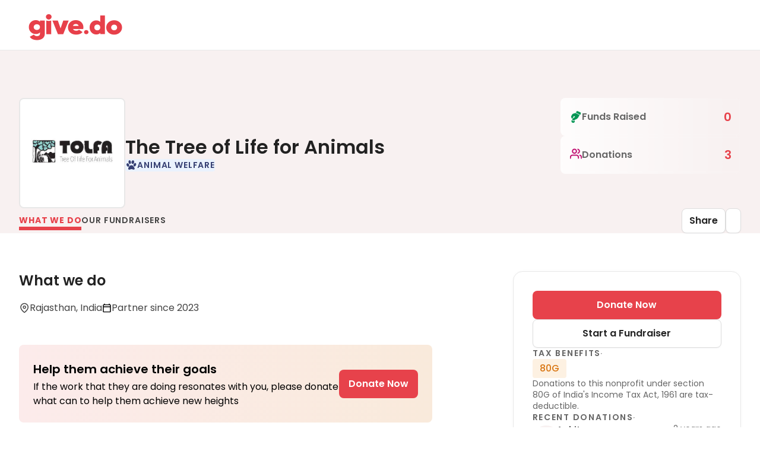

--- FILE ---
content_type: text/html; charset=utf-8
request_url: https://give.do/ngos/the-tree-of-life-for-animals
body_size: 22708
content:
<!DOCTYPE html><html><head><meta charSet="utf-8"/><meta name="viewport" content="width=device-width"/><link rel="apple-touch-icon" sizes="180x180" href="https://cfstatic.give.do/e501c4e4-668c-44b5-8a41-40a54cb18787.png" type="image/png"/><link rel="icon" sizes="32x32" href="https://cfstatic.give.do/ab41e329-d5bf-456a-9e01-45fbd8039e65.png" type="image/png"/><link rel="icon" sizes="16x16" href="https://cfstatic.give.do/2b88458a-3351-4aee-badb-be58b8cf9094.png" type="image/png"/><script defer="" async="" type="text/javascript" src="https://cfstatic.give.do/analytics/index.js?ID=GTM-5SZL6HS" data-react-helmet="true"></script><link rel="stylesheet" media="print" id="poppins-font" data-href="https://fonts.googleapis.com/css2?family=Poppins:wght@400;500;600&amp;display=swap" data-optimized-fonts="true"/><noscript><link href="https://fonts.googleapis.com/css2?family=Poppins:wght@400;500;600&amp;display=swap" rel="stylesheet"/></noscript><script>
              try {
                document.getElementById('poppins-font').onload = function() {
                  this.media = 'all';
                };
              } catch(e) {
                console.error('Error loading font-element', e?.message);
              }              
            </script><title>The Tree of Life for Animals</title><meta name="title" content="The Tree of Life for Animals"/><meta name="description" content="TOLFA (the Tree of Life for Animals) is a charitable trust, founded in 2005 by Rachel Wright, a veterinary nurse from the United Kingdom. Our vision is a world where animals live free from injury and diseases and are valued as our equals. TOLFA is dedicated to achieving this vision through a range of impactful initiatives.We provide essential rescue and care services to street animals, working tirelessly to offer them a haven and medical treatment. Our efforts extend to eradicating rabies through sterilization and vaccination, ensuring the well-being of animals in rural communities, and educating people about animal welfare and values.With a devoted team of over 50 staff members, some of whom have been with TOLFA since its inception, and a commitment to care for over 400 animals at any given time, TOLFA has evolved from a makeshift clinic to a substantial veterinary hospital spanning four bighas of land near Pushkar in the foothills of the Aravali ranges.Our core projects include Rescue and Care, Rabies Eradication and Sterilization, Rural Animal Health (RAH), and Education. In 2022, TOLFA achieved significant milestones, rescuing and admitting 5891 animals, sterilizing 4242 dogs, vaccinating 4483 dogs against rabies, and providing veterinary services to 4689 livestock animals through the RAH clinics.TOLFA&#x27;s Education Project, reaches out to school children, focusing on essential topics such as the 5 Freedoms, Dog Bite Prevention, Rabies Prevention, and TOLFA&#x27;s role in the community.Our dedication to animal welfare has garnered international recognition, including awards such as the CEVA Animal Welfare Awards, the RCVS Honours Awards, and the MSD Animal Health Rabies Hero Award. We continue to strive for excellence and have been shortlisted for the Global Alliance for Rabies Control (GARC) WRD Award and the Animal Star Awards Lifetime Achievement Award.At TOLFA, we envision a world where animals and people coexist harmoniously."/><link rel="canonical" href="https://give.do/ngos/the-tree-of-life-for-animals"/><meta property="og:type" content="website"/><meta property="og:title" content="The Tree of Life for Animals"/><meta property="og:description" content="TOLFA (the Tree of Life for Animals) is a charitable trust, founded in 2005 by Rachel Wright, a veterinary nurse from the United Kingdom. Our vision is a world where animals live free from injury and diseases and are valued as our equals. TOLFA is dedicated to achieving this vision through a range of impactful initiatives.We provide essential rescue and care services to street animals, working tirelessly to offer them a haven and medical treatment. Our efforts extend to eradicating rabies through sterilization and vaccination, ensuring the well-being of animals in rural communities, and educating people about animal welfare and values.With a devoted team of over 50 staff members, some of whom have been with TOLFA since its inception, and a commitment to care for over 400 animals at any given time, TOLFA has evolved from a makeshift clinic to a substantial veterinary hospital spanning four bighas of land near Pushkar in the foothills of the Aravali ranges.Our core projects include Rescue and Care, Rabies Eradication and Sterilization, Rural Animal Health (RAH), and Education. In 2022, TOLFA achieved significant milestones, rescuing and admitting 5891 animals, sterilizing 4242 dogs, vaccinating 4483 dogs against rabies, and providing veterinary services to 4689 livestock animals through the RAH clinics.TOLFA&#x27;s Education Project, reaches out to school children, focusing on essential topics such as the 5 Freedoms, Dog Bite Prevention, Rabies Prevention, and TOLFA&#x27;s role in the community.Our dedication to animal welfare has garnered international recognition, including awards such as the CEVA Animal Welfare Awards, the RCVS Honours Awards, and the MSD Animal Health Rabies Hero Award. We continue to strive for excellence and have been shortlisted for the Global Alliance for Rabies Control (GARC) WRD Award and the Animal Star Awards Lifetime Achievement Award.At TOLFA, we envision a world where animals and people coexist harmoniously."/><meta property="og:image"/><meta property="og:url" content="https://give.do/ngos/the-tree-of-life-for-animals"/><meta property="twitter:card" content="summary_large_image"/><meta property="twitter:url" content="https://give.do/ngos/the-tree-of-life-for-animals"/><meta property="twitter:title" content="The Tree of Life for Animals"/><meta property="twitter:description" content="TOLFA (the Tree of Life for Animals) is a charitable trust, founded in 2005 by Rachel Wright, a veterinary nurse from the United Kingdom. Our vision is a world where animals live free from injury and diseases and are valued as our equals. TOLFA is dedicated to achieving this vision through a range of impactful initiatives.We provide essential rescue and care services to street animals, working tirelessly to offer them a haven and medical treatment. Our efforts extend to eradicating rabies through sterilization and vaccination, ensuring the well-being of animals in rural communities, and educating people about animal welfare and values.With a devoted team of over 50 staff members, some of whom have been with TOLFA since its inception, and a commitment to care for over 400 animals at any given time, TOLFA has evolved from a makeshift clinic to a substantial veterinary hospital spanning four bighas of land near Pushkar in the foothills of the Aravali ranges.Our core projects include Rescue and Care, Rabies Eradication and Sterilization, Rural Animal Health (RAH), and Education. In 2022, TOLFA achieved significant milestones, rescuing and admitting 5891 animals, sterilizing 4242 dogs, vaccinating 4483 dogs against rabies, and providing veterinary services to 4689 livestock animals through the RAH clinics.TOLFA&#x27;s Education Project, reaches out to school children, focusing on essential topics such as the 5 Freedoms, Dog Bite Prevention, Rabies Prevention, and TOLFA&#x27;s role in the community.Our dedication to animal welfare has garnered international recognition, including awards such as the CEVA Animal Welfare Awards, the RCVS Honours Awards, and the MSD Animal Health Rabies Hero Award. We continue to strive for excellence and have been shortlisted for the Global Alliance for Rabies Control (GARC) WRD Award and the Animal Star Awards Lifetime Achievement Award.At TOLFA, we envision a world where animals and people coexist harmoniously."/><meta property="twitter:image"/><meta name="next-head-count" content="24"/><link rel="preconnect" href="https://fonts.gstatic.com" crossorigin /><link rel="preload" href="/_next/static/media/4c285fdca692ea22-s.p.woff2" as="font" type="font/woff2" crossorigin="anonymous" data-next-font="size-adjust"/><link rel="preload" href="/_next/static/media/eafabf029ad39a43-s.p.woff2" as="font" type="font/woff2" crossorigin="anonymous" data-next-font="size-adjust"/><link rel="preload" href="/_next/static/media/8888a3826f4a3af4-s.p.woff2" as="font" type="font/woff2" crossorigin="anonymous" data-next-font="size-adjust"/><link rel="preload" href="/_next/static/media/b957ea75a84b6ea7-s.p.woff2" as="font" type="font/woff2" crossorigin="anonymous" data-next-font="size-adjust"/><link rel="preload" href="/_next/static/css/73881a0a531a6611.css" as="style"/><link rel="stylesheet" href="/_next/static/css/73881a0a531a6611.css" data-n-g=""/><link rel="preload" href="/_next/static/css/2ad49e72df8a5692.css" as="style"/><link rel="stylesheet" href="/_next/static/css/2ad49e72df8a5692.css" data-n-p=""/><link rel="preload" href="/_next/static/css/8c88db97c687b61a.css" as="style"/><link rel="stylesheet" href="/_next/static/css/8c88db97c687b61a.css" data-n-p=""/><link rel="preload" href="/_next/static/css/23cf86cac12aa555.css" as="style"/><link rel="stylesheet" href="/_next/static/css/23cf86cac12aa555.css" data-n-p=""/><noscript data-n-css=""></noscript><script defer="" nomodule="" src="/_next/static/chunks/polyfills-c67a75d1b6f99dc8.js"></script><script src="/_next/static/chunks/webpack-dff96383fc40f76f.js" defer=""></script><script src="/_next/static/chunks/framework-ca706bf673a13738.js" defer=""></script><script src="/_next/static/chunks/main-181195c1242a9914.js" defer=""></script><script src="/_next/static/chunks/pages/_app-21a6bb36696c0f50.js" defer=""></script><script src="/_next/static/chunks/2afdc4b5-637cd07707f55fb1.js" defer=""></script><script src="/_next/static/chunks/fec483df-054178f012610339.js" defer=""></script><script src="/_next/static/chunks/8026-15b0b74a8c7f3f6f.js" defer=""></script><script src="/_next/static/chunks/3747-913634e6cb7e3d1f.js" defer=""></script><script src="/_next/static/chunks/2634-920fc939afbbef83.js" defer=""></script><script src="/_next/static/chunks/8636-e3cebb9bb8113ddf.js" defer=""></script><script src="/_next/static/chunks/5339-52211d35f57c8b10.js" defer=""></script><script src="/_next/static/chunks/4796-af4794f4d9fc646e.js" defer=""></script><script src="/_next/static/chunks/1113-f98cf15f0a07b6ac.js" defer=""></script><script src="/_next/static/chunks/7660-f553f582a6ae936d.js" defer=""></script><script src="/_next/static/chunks/667-53f224e0cd55d838.js" defer=""></script><script src="/_next/static/chunks/9118-8b491c9dd1e64b06.js" defer=""></script><script src="/_next/static/chunks/pages/ngos/%5Bslug%5D-5c6904d76ddb4b35.js" defer=""></script><script src="/_next/static/jV4sBGiTfvL8-5uvu7-_T/_buildManifest.js" defer=""></script><script src="/_next/static/jV4sBGiTfvL8-5uvu7-_T/_ssgManifest.js" defer=""></script><style data-href="https://fonts.googleapis.com/css2?family=Poppins:wght@400;500;600&display=swap">@font-face{font-family:'Poppins';font-style:normal;font-weight:400;font-display:swap;src:url(https://fonts.gstatic.com/s/poppins/v24/pxiEyp8kv8JHgFVrFJM.woff) format('woff')}@font-face{font-family:'Poppins';font-style:normal;font-weight:500;font-display:swap;src:url(https://fonts.gstatic.com/s/poppins/v24/pxiByp8kv8JHgFVrLGT9V1g.woff) format('woff')}@font-face{font-family:'Poppins';font-style:normal;font-weight:600;font-display:swap;src:url(https://fonts.gstatic.com/s/poppins/v24/pxiByp8kv8JHgFVrLEj6V1g.woff) format('woff')}@font-face{font-family:'Poppins';font-style:normal;font-weight:400;font-display:swap;src:url(https://fonts.gstatic.com/s/poppins/v24/pxiEyp8kv8JHgFVrJJbecnFHGPezSQ.woff2) format('woff2');unicode-range:U+0900-097F,U+1CD0-1CF9,U+200C-200D,U+20A8,U+20B9,U+20F0,U+25CC,U+A830-A839,U+A8E0-A8FF,U+11B00-11B09}@font-face{font-family:'Poppins';font-style:normal;font-weight:400;font-display:swap;src:url(https://fonts.gstatic.com/s/poppins/v24/pxiEyp8kv8JHgFVrJJnecnFHGPezSQ.woff2) format('woff2');unicode-range:U+0100-02BA,U+02BD-02C5,U+02C7-02CC,U+02CE-02D7,U+02DD-02FF,U+0304,U+0308,U+0329,U+1D00-1DBF,U+1E00-1E9F,U+1EF2-1EFF,U+2020,U+20A0-20AB,U+20AD-20C0,U+2113,U+2C60-2C7F,U+A720-A7FF}@font-face{font-family:'Poppins';font-style:normal;font-weight:400;font-display:swap;src:url(https://fonts.gstatic.com/s/poppins/v24/pxiEyp8kv8JHgFVrJJfecnFHGPc.woff2) format('woff2');unicode-range:U+0000-00FF,U+0131,U+0152-0153,U+02BB-02BC,U+02C6,U+02DA,U+02DC,U+0304,U+0308,U+0329,U+2000-206F,U+20AC,U+2122,U+2191,U+2193,U+2212,U+2215,U+FEFF,U+FFFD}@font-face{font-family:'Poppins';font-style:normal;font-weight:500;font-display:swap;src:url(https://fonts.gstatic.com/s/poppins/v24/pxiByp8kv8JHgFVrLGT9Z11lFd2JQEl8qw.woff2) format('woff2');unicode-range:U+0900-097F,U+1CD0-1CF9,U+200C-200D,U+20A8,U+20B9,U+20F0,U+25CC,U+A830-A839,U+A8E0-A8FF,U+11B00-11B09}@font-face{font-family:'Poppins';font-style:normal;font-weight:500;font-display:swap;src:url(https://fonts.gstatic.com/s/poppins/v24/pxiByp8kv8JHgFVrLGT9Z1JlFd2JQEl8qw.woff2) format('woff2');unicode-range:U+0100-02BA,U+02BD-02C5,U+02C7-02CC,U+02CE-02D7,U+02DD-02FF,U+0304,U+0308,U+0329,U+1D00-1DBF,U+1E00-1E9F,U+1EF2-1EFF,U+2020,U+20A0-20AB,U+20AD-20C0,U+2113,U+2C60-2C7F,U+A720-A7FF}@font-face{font-family:'Poppins';font-style:normal;font-weight:500;font-display:swap;src:url(https://fonts.gstatic.com/s/poppins/v24/pxiByp8kv8JHgFVrLGT9Z1xlFd2JQEk.woff2) format('woff2');unicode-range:U+0000-00FF,U+0131,U+0152-0153,U+02BB-02BC,U+02C6,U+02DA,U+02DC,U+0304,U+0308,U+0329,U+2000-206F,U+20AC,U+2122,U+2191,U+2193,U+2212,U+2215,U+FEFF,U+FFFD}@font-face{font-family:'Poppins';font-style:normal;font-weight:600;font-display:swap;src:url(https://fonts.gstatic.com/s/poppins/v24/pxiByp8kv8JHgFVrLEj6Z11lFd2JQEl8qw.woff2) format('woff2');unicode-range:U+0900-097F,U+1CD0-1CF9,U+200C-200D,U+20A8,U+20B9,U+20F0,U+25CC,U+A830-A839,U+A8E0-A8FF,U+11B00-11B09}@font-face{font-family:'Poppins';font-style:normal;font-weight:600;font-display:swap;src:url(https://fonts.gstatic.com/s/poppins/v24/pxiByp8kv8JHgFVrLEj6Z1JlFd2JQEl8qw.woff2) format('woff2');unicode-range:U+0100-02BA,U+02BD-02C5,U+02C7-02CC,U+02CE-02D7,U+02DD-02FF,U+0304,U+0308,U+0329,U+1D00-1DBF,U+1E00-1E9F,U+1EF2-1EFF,U+2020,U+20A0-20AB,U+20AD-20C0,U+2113,U+2C60-2C7F,U+A720-A7FF}@font-face{font-family:'Poppins';font-style:normal;font-weight:600;font-display:swap;src:url(https://fonts.gstatic.com/s/poppins/v24/pxiByp8kv8JHgFVrLEj6Z1xlFd2JQEk.woff2) format('woff2');unicode-range:U+0000-00FF,U+0131,U+0152-0153,U+02BB-02BC,U+02C6,U+02DA,U+02DC,U+0304,U+0308,U+0329,U+2000-206F,U+20AC,U+2122,U+2191,U+2193,U+2212,U+2215,U+FEFF,U+FFFD}</style></head><body><div id="__next"><!--$--><!--/$--><div class="MuiBox-root mui-0"><div class="MuiBox-root mui-0"><div class="CommonTemplate_MuiContainerRoot__6b49b CommonTemplate_autoWidth__skG2u MuiContainer-maxWidthLg"><div class="Template1_pageHeaderWithLoginContainer__JvhLc  MuiBox-root mui-1b7bwed"><div class="Template1_pageHeaderWithLoginWrap__oIJgz MuiBox-root mui-0" id=""><div class="Template1_pageHeader__XVEKI MuiBox-root mui-0"><div class="Template1_logo__8ybB9 MuiBox-root mui-0"><img src="https://cfstatic.give.do/b8c4c890-4d19-4066-95ed-6d9a062fa3c7.png" alt="Give Logo"/></div></div><div class="Template1_pageHeader__XVEKI MuiBox-root mui-0"></div></div></div><div class="NgoProfile_stickSectionsWrapper__iYUuw MuiBox-root mui-0" style="visibility:hidden"><div class="StickySectionsBar_wrapper__BowNc StickySectionsBar_wrapperHidden__DvGpj MuiBox-root mui-0"><div class="HeroSection_wrapper__I2Pp7 MuiBox-root mui-0"><div class="HeroSection_container__39jA2 MuiBox-root mui-0"><div class="HeroSection_wrapperSectionName__rqPsS MuiBox-root mui-0"><div class="HeroSection_containerSectionName__82b8g MuiBox-root mui-0"><p class="MuiTypography-root MuiTypography-body1 HeroSection_headingText__49rAb 
                    HeroSection_headingTextActive__ubULb mui-jsvbyi">What We Do</p></div><div class="HeroSection_headingActive__9eJ28 MuiBox-root mui-0" style="width:100%"></div></div><div class="HeroSection_wrapperSectionName__rqPsS MuiBox-root mui-0"><div class="HeroSection_containerSectionName__82b8g MuiBox-root mui-0"><p class="MuiTypography-root MuiTypography-body1 HeroSection_headingText__49rAb 
                    HeroSection_headingTextInactive__1fjcr mui-jsvbyi">Our Fundraisers</p></div><div class="HeroSection_headingInActive__Frlul MuiBox-root mui-0" style="width:100%"></div></div></div><div class="MuiBox-root mui-0"><div class="HeroSection_btnsWrapper__eNh98 MuiBox-root mui-0"><button class="HeroSection_buttons__zqAhx" style="gap:8px"><svg class="MuiSvgIcon-root MuiSvgIcon-fontSizeMedium mui-vubbuv" focusable="false" aria-hidden="true" viewBox="0 0 24 24" data-testid="ShareOutlinedIcon"><path d="M18 16.08c-.76 0-1.44.3-1.96.77L8.91 12.7c.05-.23.09-.46.09-.7s-.04-.47-.09-.7l7.05-4.11c.54.5 1.25.81 2.04.81 1.66 0 3-1.34 3-3s-1.34-3-3-3-3 1.34-3 3c0 .24.04.47.09.7L8.04 9.81C7.5 9.31 6.79 9 6 9c-1.66 0-3 1.34-3 3s1.34 3 3 3c.79 0 1.5-.31 2.04-.81l7.12 4.16c-.05.21-.08.43-.08.65 0 1.61 1.31 2.92 2.92 2.92s2.92-1.31 2.92-2.92c0-1.61-1.31-2.92-2.92-2.92M18 4c.55 0 1 .45 1 1s-.45 1-1 1-1-.45-1-1 .45-1 1-1M6 13c-.55 0-1-.45-1-1s.45-1 1-1 1 .45 1 1-.45 1-1 1m12 7.02c-.55 0-1-.45-1-1s.45-1 1-1 1 .45 1 1-.45 1-1 1"></path></svg>Share</button><div class="HeroSection_buttons__zqAhx"><svg class="MuiSvgIcon-root MuiSvgIcon-fontSizeMedium mui-vubbuv" focusable="false" aria-hidden="true" viewBox="0 0 24 24" data-testid="MoreHorizOutlinedIcon"><path d="M6 10c-1.1 0-2 .9-2 2s.9 2 2 2 2-.9 2-2-.9-2-2-2m12 0c-1.1 0-2 .9-2 2s.9 2 2 2 2-.9 2-2-.9-2-2-2m-6 0c-1.1 0-2 .9-2 2s.9 2 2 2 2-.9 2-2-.9-2-2-2"></path></svg></div></div></div></div></div></div><div class="HeroSection_HeroWrapper__ub7vw MuiBox-root mui-0"><div class="HeroSection_HeroContainer__LL4U1 MuiBox-root mui-0"><div class="HeroSection_ngoSummary__IoHuC MuiBox-root mui-0"><div class="HeroSection_ngoDetails__x4at2 MuiBox-root mui-0"><div class="HeroSection_ngoLogo__o2_tB MuiBox-root mui-0"><img class="HeroSection_logo__56qfH" src="https://cfstatic.give.do/a174bba6-72fc-4e7d-8624-a0eff55cb790.jpg" alt="ngo-logo"/></div><div class="HeroSection_causesAndName__VHEif MuiBox-root mui-0"><p class="MuiTypography-root MuiTypography-body1 HeroSection_ngoName__i8TBO mui-jsvbyi">The Tree of Life for Animals</p><div class="HeroSection_causeChipsContainer__yBBlP MuiBox-root mui-0"><div class="MuiButtonBase-root MuiChip-root MuiChip-filled MuiChip-sizeMedium MuiChip-colorDefault MuiChip-clickable MuiChip-clickableColorDefault MuiChip-filledDefault HeroSection_causeChip__Zsyew mui-1flr37v" tabindex="0" role="button"><span class="MuiChip-label MuiChip-labelMedium mui-9iedg7"><div class="HeroSection_chipContent__1Ecbu"><svg width="20" height="20" viewBox="0 0 48 48" fill="none" xmlns="http://www.w3.org/2000/svg"><path d="M35.5566 33.3376C33.9856 30.6123 32.1528 27.9695 29.5346 26.2353C29.2727 26.0701 29.0982 25.9875 28.8364 25.8223C25.0835 23.9229 20.1088 25.6572 18.1014 27.5566C16.705 28.878 13.3886 32.4291 12.254 36.641C12.1667 37.0539 11.2939 40.605 13.3886 42.2567C13.9995 42.7522 14.8722 43 15.9196 43C17.1414 43 18.6251 42.6697 20.3706 41.9264C23.338 40.6876 25.869 40.3573 27.9636 41.018C28.5745 41.1831 29.1855 41.5135 29.8837 41.8438C30.6692 42.2567 31.4546 42.6697 32.2401 42.8348C33.8111 43.1652 35.993 42.5045 37.1276 41.3483C39.1349 39.2837 37.2148 36.1455 35.993 34.0808C35.8184 33.8331 35.6439 33.5853 35.5566 33.3376Z" fill="#363F72"></path><path d="M15.4803 18.3597C16.5053 19.3957 17.6156 20 18.726 20C18.8968 20 19.1531 20 19.3239 19.9137C20.6905 19.6547 21.7155 18.6187 22.3988 16.9784C22.9967 15.4245 23.1675 13.5252 22.8259 11.5396C22.4842 9.64029 21.6301 7.82734 20.5197 6.61871C19.3239 5.32374 17.9573 4.80576 16.6761 5.06475C15.3095 5.32374 14.2845 6.35971 13.6012 8C13.0033 9.55396 12.8325 11.4532 13.1741 13.4388C13.5158 15.4245 14.3699 17.1511 15.4803 18.3597Z" fill="#363F72"></path><path d="M29.3693 19.9098C29.5502 19.9098 29.7311 20 30.0025 20C31.2689 20 32.5353 19.3689 33.5304 18.287C34.7064 17.0248 35.5205 15.2216 35.8824 13.3282C36.1538 11.3448 35.9728 9.45142 35.1587 7.91872C34.3446 6.2057 33.0781 5.21395 31.6308 5.03364C30.1834 4.85332 28.6456 5.39427 27.4696 6.74665C26.2936 8.00888 25.4795 9.81205 25.1176 11.7054C24.8462 13.6889 25.0272 15.5822 25.8413 17.1149C26.6554 18.7378 27.9219 19.7295 29.3693 19.9098Z" fill="#363F72"></path><path d="M43.9629 20.3846C43.8768 18.6447 43.1026 17.2711 41.9842 16.5385C40.7798 15.8059 39.3173 15.8059 37.8548 16.6301C36.3923 17.3627 35.1018 18.7363 34.2415 20.3846C33.2952 22.1246 32.8651 23.9561 33.0371 25.6044C33.1232 27.3443 33.8974 28.718 35.0158 29.4506C35.618 29.8169 36.2202 30 36.9085 30C37.5967 30 38.371 29.8169 39.1452 29.4506C40.6077 28.718 41.8982 27.3443 42.7585 25.696C43.7048 23.9561 44.1349 22.1246 43.9629 20.3846Z" fill="#363F72"></path><path d="M15.9012 27.0549C16.1647 25.441 15.9012 23.5582 15.1108 21.8546C14.3204 20.151 13.0908 18.7165 11.6856 17.8199C10.1926 16.9233 8.78742 16.7439 7.47006 17.3716C6.24052 17.9992 5.36228 19.2544 5.0988 20.958C4.83533 22.5719 5.0988 24.4548 5.88922 26.1583C6.67964 27.8619 7.90918 29.2964 9.31437 30.1931C10.1926 30.731 11.0709 31 11.9491 31C12.476 31 13.003 30.9103 13.5299 30.6414C14.7595 30.0137 15.6377 28.7585 15.9012 27.0549Z" fill="#363F72"></path></svg><p class="MuiTypography-root MuiTypography-body1 HeroSection_causeChipText__fUtmH mui-jsvbyi">Animal Welfare</p></div></span></div></div></div></div><div class="HeroSection_ngoStats___jHNk MuiBox-root mui-0"><div class="HeroSection_statsMainWrapper__Jhnwq MuiBox-root mui-0"><div class="HeroSection_statsWrapper__uznH6 MuiBox-root mui-0"><div class="HeroSection_statContainer__Bt6_H MuiBox-root mui-0"><div class="HeroSection_statHeading__XqKO_ MuiBox-root mui-0"><img class="HeroSection_statImage__D_gpl" src="https://letzchangetestfilesgivedo.s3.amazonaws.com/15a5a9c3-7e90-4286-9bc5-2ddcd3c3fa43.png" alt="fc-icon"/><p class="MuiTypography-root MuiTypography-body1 HeroSection_statHeadingText__sZRPB mui-jsvbyi">Funds Raised</p></div><p class="MuiTypography-root MuiTypography-body1 HeroSection_statValue__VkrPp mui-jsvbyi"><span style="font-family:roboto"></span>0</p></div><div class="HeroSection_statContainer__Bt6_H MuiBox-root mui-0"><div class="HeroSection_statHeading__XqKO_ MuiBox-root mui-0"><svg width="20" height="20" viewBox="0 0 16 16" fill="none" xmlns="http://www.w3.org/2000/svg"><g clip-path="url(#clip0_998_589)"><path d="M11.3327 14V12.6667C11.3327 11.9594 11.0517 11.2811 10.5516 10.781C10.0515 10.281 9.37326 10 8.66602 10H3.33268C2.62544 10 1.94716 10.281 1.44706 10.781C0.946967 11.2811 0.666016 11.9594 0.666016 12.6667V14" stroke="#c11574" stroke-width="1.6" stroke-linecap="round" stroke-linejoin="round"></path><path d="M6.00065 7.33333C7.47341 7.33333 8.66732 6.13943 8.66732 4.66667C8.66732 3.19391 7.47341 2 6.00065 2C4.52789 2 3.33398 3.19391 3.33398 4.66667C3.33398 6.13943 4.52789 7.33333 6.00065 7.33333Z" stroke="#c11574" stroke-width="1.6" stroke-linecap="round" stroke-linejoin="round"></path><path d="M15.334 14.0002V12.6669C15.3335 12.0761 15.1369 11.5021 14.7749 11.0351C14.4129 10.5682 13.9061 10.2346 13.334 10.0869" stroke="#c11574" stroke-width="1.6" stroke-linecap="round" stroke-linejoin="round"></path><path d="M10.666 2.08691C11.2396 2.23378 11.748 2.56738 12.1111 3.03512C12.4742 3.50286 12.6712 4.07813 12.6712 4.67025C12.6712 5.26236 12.4742 5.83763 12.1111 6.30537C11.748 6.77311 11.2396 7.10671 10.666 7.25358" stroke="#c11574" stroke-width="1.6" stroke-linecap="round" stroke-linejoin="round"></path></g><defs><clipPath id="clip0_998_589"><rect width="20" height="20" fill="white"></rect></clipPath></defs></svg><p class="MuiTypography-root MuiTypography-body1 HeroSection_statHeadingText__sZRPB mui-jsvbyi">Donations</p></div><p class="MuiTypography-root MuiTypography-body1 HeroSection_statValue__VkrPp mui-jsvbyi">3</p></div></div></div></div></div><div class="HeroSection_sectionsContainer__d0_BU MuiBox-root mui-0"><div class="HeroSection_sectionsWrapper__03OBN"><div class="HeroSection_wrapper__I2Pp7 MuiBox-root mui-0"><div class="HeroSection_container__39jA2 MuiBox-root mui-0"><div class="HeroSection_wrapperSectionName__rqPsS MuiBox-root mui-0"><div class="HeroSection_containerSectionName__82b8g MuiBox-root mui-0"><p class="MuiTypography-root MuiTypography-body1 HeroSection_headingText__49rAb 
                    HeroSection_headingTextActive__ubULb mui-jsvbyi">What We Do</p></div><div class="HeroSection_headingActive__9eJ28 MuiBox-root mui-0" style="width:100%"></div></div><div class="HeroSection_wrapperSectionName__rqPsS MuiBox-root mui-0"><div class="HeroSection_containerSectionName__82b8g MuiBox-root mui-0"><p class="MuiTypography-root MuiTypography-body1 HeroSection_headingText__49rAb 
                    HeroSection_headingTextInactive__1fjcr mui-jsvbyi">Our Fundraisers</p></div><div class="HeroSection_headingInActive__Frlul MuiBox-root mui-0" style="width:100%"></div></div></div><div class="MuiBox-root mui-0"><div class="HeroSection_btnsWrapper__eNh98 MuiBox-root mui-0"><button class="HeroSection_buttons__zqAhx" style="gap:8px"><svg class="MuiSvgIcon-root MuiSvgIcon-fontSizeMedium mui-vubbuv" focusable="false" aria-hidden="true" viewBox="0 0 24 24" data-testid="ShareOutlinedIcon"><path d="M18 16.08c-.76 0-1.44.3-1.96.77L8.91 12.7c.05-.23.09-.46.09-.7s-.04-.47-.09-.7l7.05-4.11c.54.5 1.25.81 2.04.81 1.66 0 3-1.34 3-3s-1.34-3-3-3-3 1.34-3 3c0 .24.04.47.09.7L8.04 9.81C7.5 9.31 6.79 9 6 9c-1.66 0-3 1.34-3 3s1.34 3 3 3c.79 0 1.5-.31 2.04-.81l7.12 4.16c-.05.21-.08.43-.08.65 0 1.61 1.31 2.92 2.92 2.92s2.92-1.31 2.92-2.92c0-1.61-1.31-2.92-2.92-2.92M18 4c.55 0 1 .45 1 1s-.45 1-1 1-1-.45-1-1 .45-1 1-1M6 13c-.55 0-1-.45-1-1s.45-1 1-1 1 .45 1 1-.45 1-1 1m12 7.02c-.55 0-1-.45-1-1s.45-1 1-1 1 .45 1 1-.45 1-1 1"></path></svg>Share</button><div class="HeroSection_buttons__zqAhx"><svg class="MuiSvgIcon-root MuiSvgIcon-fontSizeMedium mui-vubbuv" focusable="false" aria-hidden="true" viewBox="0 0 24 24" data-testid="MoreHorizOutlinedIcon"><path d="M6 10c-1.1 0-2 .9-2 2s.9 2 2 2 2-.9 2-2-.9-2-2-2m12 0c-1.1 0-2 .9-2 2s.9 2 2 2 2-.9 2-2-.9-2-2-2m-6 0c-1.1 0-2 .9-2 2s.9 2 2 2 2-.9 2-2-.9-2-2-2"></path></svg></div></div></div></div></div></div></div></div><div class="NgoProfile_bodyWrapper__VIBsn MuiBox-root mui-0"><div class="DetailsSection_detailsContainer__gZLWu MuiBox-root mui-0"><div class="DetailsSection_leftSection__MCvB2 MuiBox-root mui-0"><div><div class="WhatDoWeDo_wrapper__k9seC MuiBox-root mui-0"><div class="WhatDoWeDo_whatWeDo__j_1X0 MuiBox-root mui-0"><p class="MuiTypography-root MuiTypography-body1 WhatDoWeDo_heading__JpxMo mui-jsvbyi">What we do</p><div class="WhatDoWeDo_whatWeDoContent__e7NAV MuiBox-root mui-0"><div class="WhatDoWeDo_startAndLocationWrapper__TTEi5 MuiBox-root mui-0"><div class="WhatDoWeDo_startAndLocation__gkgX5 MuiBox-root mui-0"><svg xmlns="http://www.w3.org/2000/svg" width="18" height="18" viewBox="0 0 18 18" fill="none"><path fill-rule="evenodd" clip-rule="evenodd" d="M9.13636 2.25C7.70781 2.25 6.33777 2.81749 5.32763 3.82763C4.31749 4.83777 3.75 6.20781 3.75 7.63636C3.75 9.72127 5.10839 11.7543 6.61265 13.3421C7.34944 14.1199 8.08877 14.7568 8.64475 15.1995C8.83273 15.3492 8.99906 15.4761 9.13636 15.5782C9.27367 15.4761 9.43999 15.3492 9.62798 15.1995C10.184 14.7568 10.9233 14.1199 11.6601 13.3421C13.1643 11.7543 14.5227 9.72127 14.5227 7.63636C14.5227 6.20781 13.9552 4.83777 12.9451 3.82763C11.935 2.81749 10.5649 2.25 9.13636 2.25ZM9.13636 16.5C8.72034 17.124 8.72015 17.1239 8.71994 17.1238L8.7179 17.1224L8.71324 17.1193L8.69736 17.1085C8.68392 17.0994 8.66481 17.0863 8.64042 17.0695C8.59165 17.0357 8.52169 16.9865 8.43357 16.9229C8.25742 16.7957 8.00825 16.6101 7.71036 16.3729C7.11577 15.8995 6.32102 15.2154 5.52372 14.3738C3.95979 12.7229 2.25 10.3242 2.25 7.63636C2.25 5.80999 2.97553 4.05841 4.26697 2.76697C5.55841 1.47553 7.30999 0.75 9.13636 0.75C10.9627 0.75 12.7143 1.47553 14.0058 2.76697C15.2972 4.05841 16.0227 5.80999 16.0227 7.63636C16.0227 10.3242 14.3129 12.7229 12.749 14.3738C11.9517 15.2154 11.157 15.8995 10.5624 16.3729C10.2645 16.6101 10.0153 16.7957 9.83915 16.9229C9.75104 16.9865 9.68108 17.0357 9.6323 17.0695C9.60791 17.0863 9.58881 17.0994 9.57536 17.1085L9.55949 17.1193L9.55483 17.1224L9.55333 17.1234C9.55312 17.1236 9.55239 17.124 9.13636 16.5ZM9.13636 16.5L9.55239 17.124C9.30046 17.292 8.97186 17.2917 8.71994 17.1238L9.13636 16.5ZM9.13636 6.34091C8.4209 6.34091 7.84091 6.9209 7.84091 7.63636C7.84091 8.35182 8.4209 8.93182 9.13636 8.93182C9.85182 8.93182 10.4318 8.35182 10.4318 7.63636C10.4318 6.9209 9.85182 6.34091 9.13636 6.34091ZM6.34091 7.63636C6.34091 6.09248 7.59248 4.84091 9.13636 4.84091C10.6803 4.84091 11.9318 6.09248 11.9318 7.63636C11.9318 9.18025 10.6803 10.4318 9.13636 10.4318C7.59248 10.4318 6.34091 9.18025 6.34091 7.63636Z" fill="#444444"></path></svg><p class="MuiTypography-root MuiTypography-body1 WhatDoWeDo_whatWeDoText__klQdS mui-jsvbyi">Rajasthan, India</p></div><div class="WhatDoWeDo_startAndLocation__gkgX5 MuiBox-root mui-0"><svg class="MuiSvgIcon-root MuiSvgIcon-fontSizeMedium WhatDoWeDo_iconImg__bVBrT mui-vubbuv" focusable="false" aria-hidden="true" viewBox="0 0 24 24" data-testid="CalendarTodayOutlinedIcon"><path d="M20 3h-1V1h-2v2H7V1H5v2H4c-1.1 0-2 .9-2 2v16c0 1.1.9 2 2 2h16c1.1 0 2-.9 2-2V5c0-1.1-.9-2-2-2m0 18H4V10h16zm0-13H4V5h16z"></path></svg><p class="MuiTypography-root MuiTypography-body1 WhatDoWeDo_whatWeDoText__klQdS mui-jsvbyi">Partner since 2023</p></div></div><div class="MuiBox-root mui-0"></div></div></div><div class="AppealCard_wrapper__n6adN MuiBox-root mui-0"><div class="AppealCard_content__4apsh MuiBox-root mui-0"><p class="MuiTypography-root MuiTypography-body1 AppealCard_title__ng6oA mui-jsvbyi">Help them achieve their goals</p><p class="MuiTypography-root MuiTypography-body1 AppealCard_subTitle__pcFIN mui-jsvbyi">If the work that they are doing resonates with you, please donate what can to help them achieve new heights</p></div><button class="primary_cta AppealCard_donateBtn__hN1sK">Donate Now</button></div><hr class="MuiDivider-root MuiDivider-fullWidth mui-39bbo6" style="margin:48px 0"/></div></div><div><div class="OurNgoInAction_wrapper__2OFVM MuiBox-root mui-0"><div class="AppealCard_wrapper__n6adN MuiBox-root mui-0"><div class="AppealCard_content__4apsh MuiBox-root mui-0"><p class="MuiTypography-root MuiTypography-body1 AppealCard_title__ng6oA mui-jsvbyi">Inspired by the work that they do?</p><p class="MuiTypography-root MuiTypography-body1 AppealCard_subTitle__pcFIN mui-jsvbyi">Make a meaningful impact—contribute today to support their ongoing efforts and ensure their vital work continues.</p></div><button class="primary_cta AppealCard_donateBtn__hN1sK">Donate Now</button></div><hr class="MuiDivider-root MuiDivider-fullWidth mui-39bbo6" style="margin:48px 0"/></div></div><div class="ImportantLinks_wrapper__Qar0o MuiBox-root mui-0"><p class="MuiTypography-root MuiTypography-body1 ImportantLinks_heading__8EWmP mui-jsvbyi">Important links</p><div class="ImportantLinks_linksContainer__3AFiS MuiBox-root mui-0"><div class="ImportantLinks_linkContainer__wWJE2 MuiBox-root mui-0"><div class="ImportantLinks_linkTitleAndIcon__OQP1b MuiBox-root mui-0"><div class="slider-img-wrapper" style="background:#F8F1F1;line-height:0;cursor:pointer"><span class=" lazy-load-image-background blur" style="color:transparent;display:inline-block"><span class="ImportantLinks_icon___5JyZ" style="display:inline-block"></span></span></div><div></div><p class="MuiTypography-root MuiTypography-body1 ImportantLinks_title__helNx mui-jsvbyi">Website</p></div><img alt="arw-out" loading="lazy" width="20" height="20" decoding="async" data-nimg="1" class="ImportantLinks_arrow__tDCrT" style="color:transparent" src="/_next/static/media/ArrowOutward.ff010311.svg"/></div><div class="ImportantLinks_linkContainer__wWJE2 MuiBox-root mui-0"><div class="ImportantLinks_linkTitleAndIcon__OQP1b MuiBox-root mui-0"><div class="slider-img-wrapper" style="background:#F8F1F1;line-height:0;cursor:pointer"><span class=" lazy-load-image-background blur" style="color:transparent;display:inline-block"><span class="ImportantLinks_icon___5JyZ" style="display:inline-block"></span></span></div><div></div><p class="MuiTypography-root MuiTypography-body1 ImportantLinks_title__helNx mui-jsvbyi">Facebook</p></div><img alt="arw-out" loading="lazy" width="20" height="20" decoding="async" data-nimg="1" class="ImportantLinks_arrow__tDCrT" style="color:transparent" src="/_next/static/media/ArrowOutward.ff010311.svg"/></div><div class="ImportantLinks_linkContainer__wWJE2 MuiBox-root mui-0"><div class="ImportantLinks_linkTitleAndIcon__OQP1b MuiBox-root mui-0"><div class="slider-img-wrapper" style="background:#F8F1F1;line-height:0;cursor:pointer"><span class=" lazy-load-image-background blur" style="color:transparent;display:inline-block"><span class="ImportantLinks_icon___5JyZ" style="display:inline-block"></span></span></div><div></div><p class="MuiTypography-root MuiTypography-body1 ImportantLinks_title__helNx mui-jsvbyi">Instagram</p></div><img alt="arw-out" loading="lazy" width="20" height="20" decoding="async" data-nimg="1" class="ImportantLinks_arrow__tDCrT" style="color:transparent" src="/_next/static/media/ArrowOutward.ff010311.svg"/></div><div class="ImportantLinks_linkContainer__wWJE2 MuiBox-root mui-0"><div class="ImportantLinks_linkTitleAndIcon__OQP1b MuiBox-root mui-0"><div class="slider-img-wrapper" style="background:#F8F1F1;line-height:0;cursor:pointer"><span class=" lazy-load-image-background blur" style="color:transparent;display:inline-block"><span class="ImportantLinks_icon___5JyZ" style="display:inline-block"></span></span></div><div></div><p class="MuiTypography-root MuiTypography-body1 ImportantLinks_title__helNx mui-jsvbyi">Youtube</p></div><img alt="arw-out" loading="lazy" width="20" height="20" decoding="async" data-nimg="1" class="ImportantLinks_arrow__tDCrT" style="color:transparent" src="/_next/static/media/ArrowOutward.ff010311.svg"/></div></div></div></div><div class="MuiBox-root mui-0" style="width:auto;max-width:31.6%"><div class="MuiBox-root mui-0"><div class="DetailsSection_donationWrapper__IZ71w MuiBox-root mui-0"><div class="DetailsSection_btnsContainer__ssh7n MuiBox-root mui-0"><button class="primary_cta">Donate Now</button><button class="secondary_cta">Start a Fundraiser</button></div><div class="DetailsSection_wrapper__baJM1 MuiBox-root mui-0"><div class="DetailsSection_container__jaAIs MuiBox-root mui-0"><div class="DetailsSection_headingSection__FEShH MuiBox-root mui-0"><p class="MuiTypography-root MuiTypography-body1 DetailsSection_heading__hANzG mui-jsvbyi">Tax Benefits</p><div class="MuiBox-root mui-i9gxme"><hr class="MuiDivider-root MuiDivider-fullWidth mui-39bbo6"/></div></div><div class="DetailsSection_chips__0FwNZ MuiBox-root mui-0"><div class="MuiChip-root MuiChip-filled MuiChip-sizeMedium MuiChip-colorDefault MuiChip-filledDefault DetailsSection_chip__abUQg mui-gzesz1"><span class="MuiChip-label MuiChip-labelMedium mui-9iedg7"><div class="DetailsSection_chipText__BvXzi">80G<!-- --> </div></span></div></div><p class="MuiTypography-root MuiTypography-body1 DetailsSection_exemptionText__jBQcY mui-jsvbyi">Donations to this nonprofit under section 80G of India&#x27;s Income Tax Act, 1961 are tax-deductible.</p></div></div><div class="DetailsSection_wrapper__baJM1 MuiBox-root mui-0"><div class="DetailsSection_container__jaAIs MuiBox-root mui-0"><div class="DetailsSection_headingSection__FEShH MuiBox-root mui-0"><p class="MuiTypography-root MuiTypography-body1 DetailsSection_heading__hANzG mui-jsvbyi">Recent Donations</p><div class="MuiBox-root mui-i9gxme"><hr class="MuiDivider-root MuiDivider-fullWidth mui-39bbo6"/></div></div><div class="DetailsSection_listWrapper__GmQKq MuiBox-root mui-0"><div class="DetailsSection_supporterWrapper___ZpBa MuiBox-root mui-0"><div class="MuiAvatar-root MuiAvatar-circular DetailsSection_supporterAvatar__Pm2g2 mui-1uxh2te" id="teamImg"><img alt="Ankit " src="https://cfstatic.give.do/a5e7242a-5b11-4947-9dd0-4fc18931fe5c.webp" class="MuiAvatar-img mui-1hy9t21"/></div><div class="DetailsSection_donationDetails__zu6tx MuiBox-root mui-0"><div class="MuiBox-root mui-0" style="display:flex;flex-direction:row;gap:4px;justify-content:space-between"><p class="MuiTypography-root MuiTypography-body1 DetailsSection_itemHeading__1H1FQ mui-jsvbyi">Ankit </p><p class="MuiTypography-root MuiTypography-body1 DetailsSection_donationTime__3ML28 mui-jsvbyi">2 years ago</p></div><p class="MuiTypography-root MuiTypography-body1 DetailsSection_amount__HATiG mui-jsvbyi"><span style="font-family:roboto"></span>0</p></div></div><div class="DetailsSection_supporterWrapper___ZpBa MuiBox-root mui-0"><div class="MuiAvatar-root MuiAvatar-circular DetailsSection_supporterAvatar__Pm2g2 mui-1uxh2te" id="teamImg"><img alt="Anonymous" src="https://cfstatic.give.do/a5e7242a-5b11-4947-9dd0-4fc18931fe5c.webp" class="MuiAvatar-img mui-1hy9t21"/></div><div class="DetailsSection_donationDetails__zu6tx MuiBox-root mui-0"><div class="MuiBox-root mui-0" style="display:flex;flex-direction:row;gap:4px;justify-content:space-between"><p class="MuiTypography-root MuiTypography-body1 DetailsSection_itemHeading__1H1FQ mui-jsvbyi">Anonymous</p><p class="MuiTypography-root MuiTypography-body1 DetailsSection_donationTime__3ML28 mui-jsvbyi">2 years ago</p></div><p class="MuiTypography-root MuiTypography-body1 DetailsSection_amount__HATiG mui-jsvbyi"><span style="font-family:roboto"></span>0</p></div></div><div class="DetailsSection_supporterWrapper___ZpBa MuiBox-root mui-0"><div class="MuiAvatar-root MuiAvatar-circular DetailsSection_supporterAvatar__Pm2g2 mui-1uxh2te" id="teamImg"><img alt="Anonymous" src="https://cfstatic.give.do/a5e7242a-5b11-4947-9dd0-4fc18931fe5c.webp" class="MuiAvatar-img mui-1hy9t21"/></div><div class="DetailsSection_donationDetails__zu6tx MuiBox-root mui-0"><div class="MuiBox-root mui-0" style="display:flex;flex-direction:row;gap:4px;justify-content:space-between"><p class="MuiTypography-root MuiTypography-body1 DetailsSection_itemHeading__1H1FQ mui-jsvbyi">Anonymous</p><p class="MuiTypography-root MuiTypography-body1 DetailsSection_donationTime__3ML28 mui-jsvbyi">2 years ago</p></div><p class="MuiTypography-root MuiTypography-body1 DetailsSection_amount__HATiG mui-jsvbyi"><span style="font-family:roboto"></span>0</p></div></div></div></div></div></div><div class="DetailsSection_similarNgosWrapper__Dh__l MuiBox-root mui-0"><div class="DetailsSection_wrapper__baJM1 MuiBox-root mui-0"><div class="DetailsSection_container__jaAIs MuiBox-root mui-0"><div class="DetailsSection_headingSection__FEShH MuiBox-root mui-0"><p class="MuiTypography-root MuiTypography-body1 DetailsSection_heading__hANzG mui-jsvbyi">Discover Similar NGOS</p><div class="MuiBox-root mui-i9gxme"><hr class="MuiDivider-root MuiDivider-fullWidth mui-39bbo6"/></div></div><div class="DetailsSection_listWrapper__GmQKq MuiBox-root mui-0"><div class="DetailsSection_ngoWrapper__QWn2e MuiBox-root mui-0"><div class="DetailsSection_ngoLogoContainer__vZqn7 MuiBox-root mui-0"><img class="DetailsSection_ngoLogo__FPLlj" src="https://cfstatic.give.do/7e4d94ce-7b84-42ac-9a5d-f8f79f32f394.jpeg" alt="ngo_logo"/></div><p class="MuiTypography-root MuiTypography-body1 DetailsSection_itemHeading__1H1FQ DetailsSection_textHighlight__u9fcH mui-jsvbyi">GUARDIAN OF ANGELS TRUST</p></div><div class="DetailsSection_ngoWrapper__QWn2e MuiBox-root mui-0"><div class="DetailsSection_ngoLogoContainer__vZqn7 MuiBox-root mui-0"><img class="DetailsSection_ngoLogo__FPLlj" src="https://cfstatic.give.do/4539bbcf-a30a-49b3-b509-1bd750571d5f.png" alt="ngo_logo"/></div><p class="MuiTypography-root MuiTypography-body1 DetailsSection_itemHeading__1H1FQ DetailsSection_textHighlight__u9fcH mui-jsvbyi">Compassion Unlimited Plus Action</p></div><div class="DetailsSection_ngoWrapper__QWn2e MuiBox-root mui-0"><div class="DetailsSection_ngoLogoContainer__vZqn7 MuiBox-root mui-0"><img class="DetailsSection_ngoLogo__FPLlj" src="https://cfstatic.give.do/d2bf4f03-20f4-43af-8ede-acd7a7b71bd4.png" alt="ngo_logo"/></div><p class="MuiTypography-root MuiTypography-body1 DetailsSection_itemHeading__1H1FQ DetailsSection_textHighlight__u9fcH mui-jsvbyi">Helping Organisation for People Environment and Animal Trust</p></div><div class="DetailsSection_ngoWrapper__QWn2e MuiBox-root mui-0"><div class="DetailsSection_ngoLogoContainer__vZqn7 MuiBox-root mui-0"><img class="DetailsSection_ngoLogo__FPLlj" src="https://cfstatic.give.do/3c890243-5206-4210-a923-1616945b67e0.png" alt="ngo_logo"/></div><p class="MuiTypography-root MuiTypography-body1 DetailsSection_itemHeading__1H1FQ DetailsSection_textHighlight__u9fcH mui-jsvbyi">Karuna Society for Animals and Nature</p></div><div class="DetailsSection_ngoWrapper__QWn2e MuiBox-root mui-0"><div class="DetailsSection_ngoLogoContainer__vZqn7 MuiBox-root mui-0"><img class="DetailsSection_ngoLogo__FPLlj" src="https://cfstatic.give.do/82909da4-d922-465f-8bd0-4b1960232e9f.jpg" alt="ngo_logo"/></div><p class="MuiTypography-root MuiTypography-body1 DetailsSection_itemHeading__1H1FQ DetailsSection_textHighlight__u9fcH mui-jsvbyi">Gramin Vikas Sansthan (GVS)</p></div></div></div></div></div></div></div></div></div><div class="SameCauseFundraisers_wrapper__G2CNB MuiBox-root mui-0"><div class="SameCauseFundraisers_container__ZGQKr MuiBox-root mui-0"><p class="MuiTypography-root MuiTypography-body1 SameCauseFundraisers_heading__U6369 mui-jsvbyi">Explore fundraisers for similar cause</p><div class="SameCauseFundraisers_ngo_sf_widgets_wrapper__vEM7d MuiBox-root mui-0"><div class="SameCauseFundraisers_ngo_sf_widgetOuter__7MuD7 MuiBox-root mui-0"><div class="CampaignCard_sf_widget__nhnQB MuiBox-root mui-0"><a><div class="CampaignCard_sf_widget_img__KN824 MuiBox-root mui-0"><span style="display:inherit;position:relative;width:80px;height:80px"><span style="position:absolute;height:80px;width:80px;border:thick solid #E7424B;border-radius:50%;opacity:1;top:0;left:0;animation-fill-mode:both;animation:react-spinners-PuffLoader-puff-1, react-spinners-PuffLoader-puff-2;animation-duration:2s;animation-iteration-count:infinite;animation-timing-function:cubic-bezier(0.165, 0.84, 0.44, 1), cubic-bezier(0.3, 0.61, 0.355, 1);animation-delay:-1s"></span><span style="position:absolute;height:80px;width:80px;border:thick solid #E7424B;border-radius:50%;opacity:1;top:0;left:0;animation-fill-mode:both;animation:react-spinners-PuffLoader-puff-1, react-spinners-PuffLoader-puff-2;animation-duration:2s;animation-iteration-count:infinite;animation-timing-function:cubic-bezier(0.165, 0.84, 0.44, 1), cubic-bezier(0.3, 0.61, 0.355, 1);animation-delay:0s"></span></span></div></a><div class="CampaignCard_sf_widget_content__y74_G MuiBox-root mui-0"><div class="MuiBox-root mui-0" style="margin-bottom:16px"><a><div class="CampaignCard_fundraiser_name_container__8WDIL"><h3>Help ISKCON&#x27;s Govardhan Eco Village in caring for cows and other animals</h3><div class="CampaignCard_creator_name_container__Cf0RT MuiBox-root mui-8atqhb"><p class="CampaignCard_creator_name__hk6Fm">by <span>International Society for Krishna Consciousness</span> </p></div></div><div class="CampaignCard_sfw_progress__376B4 MuiBox-root mui-0"><div class="CampaignCard_supporterNdays__d0SRd MuiBox-root mui-0"><div class="CampaignCard_supporter__FqMau MuiBox-root mui-0"><div class="slider-img-wrapper" style="background:#F8F1F1;cursor:pointer"><span class=" lazy-load-image-background blur" style="color:transparent;display:inline-block"><span class="" style="display:inline-block"></span></span></div><div></div><span>3999<!-- --> Donations</span></div><div class="CampaignCard_days__cP9Va MuiBox-root mui-0"><svg class="MuiSvgIcon-root MuiSvgIcon-fontSizeMedium mui-vubbuv" focusable="false" aria-hidden="true" viewBox="0 0 24 24" data-testid="WatchLaterOutlinedIcon"><path d="M12 2C6.5 2 2 6.5 2 12s4.5 10 10 10 10-4.5 10-10S17.5 2 12 2m0 18c-4.41 0-8-3.59-8-8s3.59-8 8-8 8 3.59 8 8-3.59 8-8 8m.5-13H11v6l5.2 3.2.8-1.3-4.5-2.7z"></path></svg><span>3<!-- --> Days Left</span></div></div><div class="CampaignCard_sfw_progressBar__ftVcH MuiBox-root mui-0"><span class="MuiLinearProgress-root CampaignCard_barRoot__9DqRr MuiLinearProgress-colorPrimary CampaignCard_colorPrimary__v_NGc MuiLinearProgress-determinate mui-1lqh7gg" role="progressbar" aria-valuenow="85" aria-valuemin="0" aria-valuemax="100"><span class="MuiLinearProgress-bar MuiLinearProgress-barColorPrimary CampaignCard_inProgressBar__iQuVg MuiLinearProgress-bar1Determinate mui-al3vaw" style="transform:translateX(-15.23196%)"></span></span></div><div class="CampaignCard_sfw_stats__1PeRR MuiBox-root mui-0"><strong><span style="font-family:roboto"></span>0</strong><span>Raised of <span style="font-family:roboto"></span>0<!-- --> goal</span></div></div></a></div><form name="donate"><input type="hidden" name="campaign_id" value="6899b3c839be89aaf38ed010"/><input type="hidden" name="amount" value="100"/><input type="hidden" name="currency_code" value="INR"/><div class="CampaignCard_sfw_cta__WvunA MuiBox-root mui-0" style="margin:24px 0 0"><button class="primary_cta animate-shiny-button" type="submit">Donate Now</button></div></form></div></div></div><div class="SameCauseFundraisers_ngo_sf_widgetOuter__7MuD7 MuiBox-root mui-0"><div class="CampaignCard_sf_widget__nhnQB MuiBox-root mui-0"><a><div class="CampaignCard_sf_widget_img__KN824 MuiBox-root mui-0"><span style="display:inherit;position:relative;width:80px;height:80px"><span style="position:absolute;height:80px;width:80px;border:thick solid #E7424B;border-radius:50%;opacity:1;top:0;left:0;animation-fill-mode:both;animation:react-spinners-PuffLoader-puff-1, react-spinners-PuffLoader-puff-2;animation-duration:2s;animation-iteration-count:infinite;animation-timing-function:cubic-bezier(0.165, 0.84, 0.44, 1), cubic-bezier(0.3, 0.61, 0.355, 1);animation-delay:-1s"></span><span style="position:absolute;height:80px;width:80px;border:thick solid #E7424B;border-radius:50%;opacity:1;top:0;left:0;animation-fill-mode:both;animation:react-spinners-PuffLoader-puff-1, react-spinners-PuffLoader-puff-2;animation-duration:2s;animation-iteration-count:infinite;animation-timing-function:cubic-bezier(0.165, 0.84, 0.44, 1), cubic-bezier(0.3, 0.61, 0.355, 1);animation-delay:0s"></span></span></div></a><div class="CampaignCard_sf_widget_content__y74_G MuiBox-root mui-0"><div class="MuiBox-root mui-0" style="margin-bottom:16px"><a><div class="CampaignCard_fundraiser_name_container__8WDIL"><h3>Support rescue, veterinary care, and dignity for overworked and abused camels</h3><div class="CampaignCard_creator_name_container__Cf0RT MuiBox-root mui-8atqhb"><p class="CampaignCard_creator_name__hk6Fm">by <span>IAF India Animal Foundation</span> </p></div></div><div class="CampaignCard_sfw_progress__376B4 MuiBox-root mui-0"><div class="CampaignCard_supporterNdays__d0SRd MuiBox-root mui-0"><div class="CampaignCard_supporter__FqMau MuiBox-root mui-0"><div class="slider-img-wrapper" style="background:#F8F1F1;cursor:pointer"><span class=" lazy-load-image-background blur" style="color:transparent;display:inline-block"><span class="" style="display:inline-block"></span></span></div><div></div><span>450<!-- --> Donations</span></div><div class="CampaignCard_days__cP9Va MuiBox-root mui-0"><svg class="MuiSvgIcon-root MuiSvgIcon-fontSizeMedium mui-vubbuv" focusable="false" aria-hidden="true" viewBox="0 0 24 24" data-testid="WatchLaterOutlinedIcon"><path d="M12 2C6.5 2 2 6.5 2 12s4.5 10 10 10 10-4.5 10-10S17.5 2 12 2m0 18c-4.41 0-8-3.59-8-8s3.59-8 8-8 8 3.59 8 8-3.59 8-8 8m.5-13H11v6l5.2 3.2.8-1.3-4.5-2.7z"></path></svg><span>2<!-- --> Days Left</span></div></div><div class="CampaignCard_sfw_progressBar__ftVcH MuiBox-root mui-0"><span class="MuiLinearProgress-root CampaignCard_barRoot__9DqRr MuiLinearProgress-colorPrimary CampaignCard_colorPrimary__v_NGc MuiLinearProgress-determinate mui-1lqh7gg" role="progressbar" aria-valuenow="23" aria-valuemin="0" aria-valuemax="100"><span class="MuiLinearProgress-bar MuiLinearProgress-barColorPrimary CampaignCard_inProgressBar__iQuVg MuiLinearProgress-bar1Determinate mui-al3vaw" style="transform:translateX(-77.077575%)"></span></span></div><div class="CampaignCard_sfw_stats__1PeRR MuiBox-root mui-0"><strong><span style="font-family:roboto"></span>0</strong><span>Raised of <span style="font-family:roboto"></span>0<!-- --> goal</span></div></div></a></div><form name="donate"><input type="hidden" name="campaign_id" value="6662ffc22559506a5c2fd3ec"/><input type="hidden" name="amount" value="100"/><input type="hidden" name="currency_code" value="INR"/><div class="CampaignCard_sfw_cta__WvunA MuiBox-root mui-0" style="margin:24px 0 0"><button class="primary_cta animate-shiny-button" type="submit">Donate Now</button></div></form></div></div></div><div class="SameCauseFundraisers_ngo_sf_widgetOuter__7MuD7 MuiBox-root mui-0"><div class="CampaignCard_sf_widget__nhnQB MuiBox-root mui-0"><a><div class="CampaignCard_sf_widget_img__KN824 MuiBox-root mui-0"><span style="display:inherit;position:relative;width:80px;height:80px"><span style="position:absolute;height:80px;width:80px;border:thick solid #E7424B;border-radius:50%;opacity:1;top:0;left:0;animation-fill-mode:both;animation:react-spinners-PuffLoader-puff-1, react-spinners-PuffLoader-puff-2;animation-duration:2s;animation-iteration-count:infinite;animation-timing-function:cubic-bezier(0.165, 0.84, 0.44, 1), cubic-bezier(0.3, 0.61, 0.355, 1);animation-delay:-1s"></span><span style="position:absolute;height:80px;width:80px;border:thick solid #E7424B;border-radius:50%;opacity:1;top:0;left:0;animation-fill-mode:both;animation:react-spinners-PuffLoader-puff-1, react-spinners-PuffLoader-puff-2;animation-duration:2s;animation-iteration-count:infinite;animation-timing-function:cubic-bezier(0.165, 0.84, 0.44, 1), cubic-bezier(0.3, 0.61, 0.355, 1);animation-delay:0s"></span></span></div></a><div class="CampaignCard_sf_widget_content__y74_G MuiBox-root mui-0"><div class="MuiBox-root mui-0" style="margin-bottom:16px"><a><div class="CampaignCard_fundraiser_name_container__8WDIL"><h3>Help Hari Kishan of Guardian of Angels rescue injured monkeys left to suffer in agony</h3><div class="CampaignCard_creator_name_container__Cf0RT MuiBox-root mui-8atqhb"><p class="CampaignCard_creator_name__hk6Fm">by <span>GUARDIAN OF ANGELS TRUST</span> </p></div></div><div class="CampaignCard_sfw_progress__376B4 MuiBox-root mui-0"><div class="CampaignCard_supporterNdays__d0SRd MuiBox-root mui-0"><div class="CampaignCard_supporter__FqMau MuiBox-root mui-0"><div class="slider-img-wrapper" style="background:#F8F1F1;cursor:pointer"><span class=" lazy-load-image-background blur" style="color:transparent;display:inline-block"><span class="" style="display:inline-block"></span></span></div><div></div><span>131<!-- --> Donations</span></div><div class="CampaignCard_days__cP9Va MuiBox-root mui-0"><svg class="MuiSvgIcon-root MuiSvgIcon-fontSizeMedium mui-vubbuv" focusable="false" aria-hidden="true" viewBox="0 0 24 24" data-testid="WatchLaterOutlinedIcon"><path d="M12 2C6.5 2 2 6.5 2 12s4.5 10 10 10 10-4.5 10-10S17.5 2 12 2m0 18c-4.41 0-8-3.59-8-8s3.59-8 8-8 8 3.59 8 8-3.59 8-8 8m.5-13H11v6l5.2 3.2.8-1.3-4.5-2.7z"></path></svg><span>3<!-- --> Days Left</span></div></div><div class="CampaignCard_sfw_progressBar__ftVcH MuiBox-root mui-0"><span class="MuiLinearProgress-root CampaignCard_barRoot__9DqRr MuiLinearProgress-colorPrimary CampaignCard_colorPrimary__v_NGc MuiLinearProgress-determinate mui-1lqh7gg" role="progressbar" aria-valuenow="2" aria-valuemin="0" aria-valuemax="100"><span class="MuiLinearProgress-bar MuiLinearProgress-barColorPrimary CampaignCard_inProgressBar__iQuVg MuiLinearProgress-bar1Determinate mui-al3vaw" style="transform:translateX(-97.74946%)"></span></span></div><div class="CampaignCard_sfw_stats__1PeRR MuiBox-root mui-0"><strong><span style="font-family:roboto"></span>0</strong><span>Raised of <span style="font-family:roboto"></span>0<!-- --> goal</span></div></div></a></div><form name="donate"><input type="hidden" name="campaign_id" value="68f1d22fddf904e03d8cb950"/><input type="hidden" name="amount" value="100"/><input type="hidden" name="currency_code" value="INR"/><div class="CampaignCard_sfw_cta__WvunA MuiBox-root mui-0" style="margin:24px 0 0"><button class="primary_cta animate-shiny-button" type="submit">Donate Now</button></div></form></div></div></div></div></div></div><div class="NonMissionFooter_footerwrapper__VruH9  MuiBox-root mui-1qovpe8"><div class="MuiContainer-root MuiContainer-maxWidthLg mui-2jualf"><div class="MuiGrid-root MuiGrid-container NonMissionFooter_footermenu__0b9H2 mui-1d3bbye"><div class="MuiGrid-root MuiGrid-item MuiGrid-grid-xs-5 MuiGrid-grid-sm-3 MuiGrid-grid-md-2 mui-1ri5e55"><ul><li>About Us</li><li><a href="/aboutus" target="_blank" style="text-decoration:none">About Give</a></li><li><a href="https://give.do/blog/" target="_blank" style="text-decoration:none">Blog</a></li><li><a href="https://give.do/indian-festival-calendar" target="_blank" style="text-decoration:none">Indian Festival Calendar</a></li><li><a href="/careers" target="_blank" style="text-decoration:none">Careers</a></li><li><a href="https://support.give.do/support/tickets/new" target="_blank" style="text-decoration:none">Contact us</a></li></ul></div><div class="MuiGrid-root MuiGrid-item MuiGrid-grid-xs-5 MuiGrid-grid-sm-3 MuiGrid-grid-md-2 mui-1ri5e55"><ul><li>Fundraiser Support</li><li><a href="https://support.give.do/support/home" target="_blank" style="text-decoration:none">FAQs</a></li><li><a href="https://support.give.do/support/tickets/new" target="_blank" style="text-decoration:none">Reach out</a></li></ul></div><div class="MuiGrid-root MuiGrid-item MuiGrid-grid-xs-5 MuiGrid-grid-sm-3 MuiGrid-grid-md-2 mui-1ri5e55"><ul><li>Start a Fundraiser for</li><li><a href="/fundraisers/create/program-listing" target="_blank" style="text-decoration:none">NGO</a></li></ul></div><div class="MuiGrid-root MuiGrid-item MuiGrid-grid-xs-5 MuiGrid-grid-sm-3 MuiGrid-grid-md-2 mui-1ri5e55"><ul><li>Donate to</li><li><a href="/fundraisers" target="_blank" style="text-decoration:none">Social Causes</a></li><li><a href="/ngos" target="_blank" style="text-decoration:none">NGOs</a></li></ul></div><div class="MuiGrid-root MuiGrid-item MuiGrid-grid-xs-5 MuiGrid-grid-sm-3 MuiGrid-grid-md-2 mui-1ri5e55"><div class="NonMissionFooter_currencyBox__cn5Zg"><div class="PageHeader_currencySelect__SgBdG"><span>INR<span class="PageHeader_currencyFontInter__PnjvP">(₹)</span></span><div class="PageHeader_currencyArrowContainer__VUCxl"><svg class="MuiSvgIcon-root MuiSvgIcon-fontSizeMedium mui-vubbuv" focusable="false" aria-hidden="true" viewBox="0 0 24 24" data-testid="KeyboardArrowDownIcon"><path d="M7.41 8.59 12 13.17l4.59-4.58L18 10l-6 6-6-6z"></path></svg></div></div></div><ul class="NonMissionFooter_socialMediaIcons__K0AlZ"><li><a class="MuiButtonBase-root MuiIconButton-root MuiIconButton-sizeSmall mui-1j7qk7u" tabindex="0" href="https://www.facebook.com/GiveIndia/" rel="noopener noreferrer" target="_blank"><svg class="MuiSvgIcon-root MuiSvgIcon-fontSizeMedium mui-vubbuv" focusable="false" aria-hidden="true" viewBox="0 0 24 24" data-testid="FacebookIcon"><path d="M5 3h14a2 2 0 0 1 2 2v14a2 2 0 0 1-2 2H5a2 2 0 0 1-2-2V5a2 2 0 0 1 2-2m13 2h-2.5A3.5 3.5 0 0 0 12 8.5V11h-2v3h2v7h3v-7h3v-3h-3V9a1 1 0 0 1 1-1h2V5z"></path></svg></a><a class="MuiButtonBase-root MuiIconButton-root MuiIconButton-sizeSmall mui-1j7qk7u" tabindex="0" href="https://twitter.com/giveindia/" rel="noopener noreferrer" target="_blank"><svg class="MuiSvgIcon-root MuiSvgIcon-fontSizeMedium mui-vubbuv" focusable="false" aria-hidden="true" viewBox="0 0 24 24" data-testid="TwitterIcon"><path d="M22.46 6c-.77.35-1.6.58-2.46.69.88-.53 1.56-1.37 1.88-2.38-.83.5-1.75.85-2.72 1.05C18.37 4.5 17.26 4 16 4c-2.35 0-4.27 1.92-4.27 4.29 0 .34.04.67.11.98C8.28 9.09 5.11 7.38 3 4.79c-.37.63-.58 1.37-.58 2.15 0 1.49.75 2.81 1.91 3.56-.71 0-1.37-.2-1.95-.5v.03c0 2.08 1.48 3.82 3.44 4.21a4.22 4.22 0 0 1-1.93.07 4.28 4.28 0 0 0 4 2.98 8.521 8.521 0 0 1-5.33 1.84c-.34 0-.68-.02-1.02-.06C3.44 20.29 5.7 21 8.12 21 16 21 20.33 14.46 20.33 8.79c0-.19 0-.37-.01-.56.84-.6 1.56-1.36 2.14-2.23z"></path></svg></a><a class="MuiButtonBase-root MuiIconButton-root MuiIconButton-sizeSmall mui-1j7qk7u" tabindex="0" href="https://www.instagram.com/give_india/" rel="noopener noreferrer" target="_blank"><svg class="MuiSvgIcon-root MuiSvgIcon-fontSizeMedium mui-vubbuv" focusable="false" aria-hidden="true" viewBox="0 0 24 24" data-testid="InstagramIcon"><path d="M7.8 2h8.4C19.4 2 22 4.6 22 7.8v8.4a5.8 5.8 0 0 1-5.8 5.8H7.8C4.6 22 2 19.4 2 16.2V7.8A5.8 5.8 0 0 1 7.8 2m-.2 2A3.6 3.6 0 0 0 4 7.6v8.8C4 18.39 5.61 20 7.6 20h8.8a3.6 3.6 0 0 0 3.6-3.6V7.6C20 5.61 18.39 4 16.4 4H7.6m9.65 1.5a1.25 1.25 0 0 1 1.25 1.25A1.25 1.25 0 0 1 17.25 8 1.25 1.25 0 0 1 16 6.75a1.25 1.25 0 0 1 1.25-1.25M12 7a5 5 0 0 1 5 5 5 5 0 0 1-5 5 5 5 0 0 1-5-5 5 5 0 0 1 5-5m0 2a3 3 0 0 0-3 3 3 3 0 0 0 3 3 3 3 0 0 0 3-3 3 3 0 0 0-3-3z"></path></svg></a><a class="MuiButtonBase-root MuiIconButton-root MuiIconButton-sizeSmall mui-1j7qk7u" tabindex="0" href="https://in.linkedin.com/company/giveindia" rel="noopener noreferrer" target="_blank"><svg class="MuiSvgIcon-root MuiSvgIcon-fontSizeMedium mui-vubbuv" focusable="false" aria-hidden="true" viewBox="0 0 24 24" data-testid="LinkedInIcon"><path d="M19 3a2 2 0 0 1 2 2v14a2 2 0 0 1-2 2H5a2 2 0 0 1-2-2V5a2 2 0 0 1 2-2h14m-.5 15.5v-5.3a3.26 3.26 0 0 0-3.26-3.26c-.85 0-1.84.52-2.32 1.3v-1.11h-2.79v8.37h2.79v-4.93c0-.77.62-1.4 1.39-1.4a1.4 1.4 0 0 1 1.4 1.4v4.93h2.79M6.88 8.56a1.68 1.68 0 0 0 1.68-1.68c0-.93-.75-1.69-1.68-1.69a1.69 1.69 0 0 0-1.69 1.69c0 .93.76 1.68 1.69 1.68m1.39 9.94v-8.37H5.5v8.37h2.77z"></path></svg></a><a class="MuiButtonBase-root MuiIconButton-root MuiIconButton-sizeSmall mui-1j7qk7u" tabindex="0" href="https://www.youtube.com/@Give_do" rel="noopener noreferrer" target="_blank"><svg class="MuiSvgIcon-root MuiSvgIcon-fontSizeMedium mui-vubbuv" focusable="false" aria-hidden="true" viewBox="0 0 24 24" data-testid="YouTubeIcon"><path d="M10 15l5.19-3L10 9v6m11.56-7.83c.13.47.22 1.1.28 1.9.07.8.1 1.49.1 2.09L22 12c0 2.19-.16 3.8-.44 4.83-.25.9-.83 1.48-1.73 1.73-.47.13-1.33.22-2.65.28-1.3.07-2.49.1-3.59.1L12 19c-4.19 0-6.8-.16-7.83-.44-.9-.25-1.48-.83-1.73-1.73-.13-.47-.22-1.1-.28-1.9-.07-.8-.1-1.49-.1-2.09L2 12c0-2.19.16-3.8.44-4.83.25-.9.83-1.48 1.73-1.73.47-.13 1.33-.22 2.65-.28 1.3-.07 2.49-.1 3.59-.1L12 5c4.19 0 6.8.16 7.83.44.9.25 1.48.83 1.73 1.73z"></path></svg></a></li></ul></div></div><div class="MuiGrid-root MuiGrid-container NonMissionFooter_footerdeclaration__1BVk_ mui-1d3bbye"><div class="MuiGrid-root MuiGrid-item MuiGrid-grid-sm-12 MuiGrid-grid-md-12 NonMissionFooter_declarationcopy__vg22I mui-yguftt"><h5>Disclaimer</h5><p>Use of children’s information including images, videos, testimonials, etc. in the Campaign is necessary for creating awareness about the charitable cause in order to bring traction to the said charitable cause and obtain donations which can then be used for charitable activities. Information is used and processed with valid consent. This statement is issued in compliance with the Consumer Protection Act, 2019, as amended from time to time.</p></div></div><div class="MuiGrid-root MuiGrid-container NonMissionFooter_footerbottom__5ludQ mui-1d3bbye" style="gap:0px"><div class="MuiGrid-root MuiGrid-item NonMissionFooter_footercopy__UYgvq mui-1wxaqej"><span>© Give</span></div><div class="MuiGrid-root MuiGrid-item mui-1wxaqej"><ul><li><a href="/terms-conditions" target="_blank">Terms</a><div>Updated on 31 December, 2024</div></li><div></div> <li><a href="/privacy" target="_blank">Privacy Policy</a></li></ul></div></div></div></div></div></div><div><div aria-hidden="true" class="MuiBackdrop-root mui-um19vb" style="opacity:0;visibility:hidden;z-index:9999;color:white"><span style="display:block;position:relative;width:80px;height:80px;margin:0 auto" aria-label="loading-spinner"><span style="position:absolute;height:80px;width:80px;border:thick solid #E7424B;border-radius:50%;opacity:1;top:0;left:0;animation-fill-mode:both;animation:react-spinners-PuffLoader-puff-1, react-spinners-PuffLoader-puff-2;animation-duration:2s;animation-iteration-count:infinite;animation-timing-function:cubic-bezier(0.165, 0.84, 0.44, 1), cubic-bezier(0.3, 0.61, 0.355, 1);animation-delay:-1s"></span><span style="position:absolute;height:80px;width:80px;border:thick solid #E7424B;border-radius:50%;opacity:1;top:0;left:0;animation-fill-mode:both;animation:react-spinners-PuffLoader-puff-1, react-spinners-PuffLoader-puff-2;animation-duration:2s;animation-iteration-count:infinite;animation-timing-function:cubic-bezier(0.165, 0.84, 0.44, 1), cubic-bezier(0.3, 0.61, 0.355, 1);animation-delay:0s"></span></span></div></div></div><div></div></div><script id="__NEXT_DATA__" type="application/json">{"props":{"pageProps":{"slug":"the-tree-of-life-for-animals","pageData":{"page_id":"ngo_profile","template_id":"ngo_profile","components":[{"type":"ngoListing","component_id":1,"new_api":"api/links/surl/new","me_api":"api/login/me","data":{"title":"NGOs Listing page","metaTitle":"Find the best NGOs in India on Give.do and Donate to Fundraisers","metaDescription":"Create change with NGOs on Give.do! Explore 3,000+ NGOs dedicated to causes like human rights, animal welfare and healthcare. Your contribution matters!"}},{"type":"header","component_id":4,"data":{"bg":"white","isMission":false,"headerPosition":"relative","content":[{"type":"mission","value":false},{"type":"share","value":false},{"type":"currency","value":true},{"type":"rewards","value":false},{"type":"navMenu","value":false},{"type":"findFundraiser","value":true},{"type":"profile","value":true}]}}]},"ngoProfileData":{"pan_options":{"mode":"default","min_amount":500},"gst_details":{"gst_address":{"country_code":"IN","street":"TOLFA Animal Hospital Kharekhari Village Near Foy Sagar Ajmer, Rajasthan, 305005","city":"Ajmer","area_code":"305005","region":"Rajasthan","country":"India","formatted":"TOLFA Animal Hospital Kharekhari Village Near Foy Sagar Ajmer, Rajasthan, 305005, Ajmer, Rajasthan, India, 305005","location":"India | Rajasthan | Ajmer","id":null}},"submitted_compliances":[],"can_provide_10be":true,"files_10be":[],"last_10be_reject_reason":null,"latest_10be_status":"PENDING","tags":["daanutsav2023"],"name":"The Tree of Life for Animals","official_name":"Tree of Life for Animals","is80gValid":true,"can_accept_donations_without_fcra":false,"auto_receipt":true,"retention_percent":0,"status":"published","is_4limb":false,"ngo_insights":[],"meta_title":null,"meta_description":null,"nteecc_category_codes":[],"tnc":{"user_id":"65165846c44d3c13fcff29ee","accepted_at":"2023-09-29T04:56:54.424Z","id":null},"is_nonprofit":true,"is_international_payments_disabled":true,"is_user_campaign_creation_allowed":false,"_id":"651659167d96785f4811ae9b","members":[{"is_primary_contact":true,"name":"Sumit Mehta","designation":" ","id":null}],"causes":[{"subcauses":[],"name":"Animal Welfare","description":"At TOLFA (the Tree of Life for Animals), our cause is animal welfare. We are driven by an unwavering commitment to ensure that every animal, regardless of its species or circumstances, receives the care, compassion, and protection it deserves. Our mission is to alleviate the suffering of animals in need, whether they are injured, abandoned, or living in vulnerable conditions.  Through our various projects and initiatives, we provide vital rescue and medical care to animals on the streets and in rural communities. We work to eradicate diseases like rabies through sterilization and vaccination programs. Our educational efforts aim to raise awareness about animal welfare and instill values of kindness and respect towards all living beings.  At the heart of our cause is the belief that animals, like humans, have the right to live a life free from harm and suffering. We tirelessly advocate for their well-being and strive to create a world where animals are valued as cherished members of our global community.","id":null}],"gallery":[],"recognitions":[],"external_profiles":[{"label":"Website","uri":"https://tolfa.in/","id":null},{"label":"Facebook","uri":"https://www.facebook.com/Tolfaindia","id":null},{"label":"Facebook","uri":"https://twitter.com/TOLFAcharity","id":null},{"label":"Instagram","uri":"https://www.instagram.com/tolfaindia/","id":null},{"label":"Youtube Channel","uri":"https://www.youtube.com/channel/UC2KAF5_eke1p_t7b5Lob_Eg","id":null}],"success_stories":[],"campaign_templates":[],"features":[],"created_at":"2023-09-29T04:56:54.426Z","updated_at":"2025-09-30T11:00:01.848Z","slug":"the-tree-of-life-for-animals","__v":7,"pan_card":"AABTT3097M","document_check_date":"2023-09-29T10:21:23.019Z","12a":"AABTT3097ME20211","80g":"AABTT3097MF20214","12a_expiry_date":"2026-03-31T00:00:00.000Z","80g_expiry_date":"2026-03-31T00:00:00.000Z","address":{"country_code":"IN","street":"TOLFA Animal Hospital Kharekhari Village Near Foy Sagar","city":"Ajmer","area_code":"305004","region":"Rajasthan","country":"India","formatted":"TOLFA Animal Hospital Kharekhari Village Near Foy Sagar, Ajmer, Rajasthan, India, 305004","location":"India | Rajasthan | Ajmer","id":null},"annual_report_doc":"https://give-do-reports.s3.ap-south-1.amazonaws.com/a2f42e3c-d283-41e0-83c7-d9b89aebdeec.pdf","cover_image":"https://cfstatic.give.do/8e867184-d7e9-4bdc-8ab0-86b955687907.png","description":"\u003cp\u003eTOLFA (the Tree of Life for Animals) is a charitable trust, founded in 2005 by Rachel Wright, a veterinary nurse from the United Kingdom. Our vision is a world where animals live free from injury and diseases and are valued as our equals. TOLFA is dedicated to achieving this vision through a range of impactful initiatives.\u003c/p\u003e\u003cp\u003eWe provide essential rescue and care services to street animals, working tirelessly to offer them a haven and medical treatment. Our efforts extend to eradicating rabies through sterilization and vaccination, ensuring the well-being of animals in rural communities, and educating people about animal welfare and values.\u003c/p\u003e\u003cp\u003eWith a devoted team of over 50 staff members, some of whom have been with TOLFA since its inception, and a commitment to care for over 400 animals at any given time, TOLFA has evolved from a makeshift clinic to a substantial veterinary hospital spanning four bighas of land near Pushkar in the foothills of the Aravali ranges.\u003c/p\u003e\u003cp\u003eOur core projects include Rescue and Care, Rabies Eradication and Sterilization, Rural Animal Health (RAH), and Education. In 2022, TOLFA achieved significant milestones, rescuing and admitting 5891 animals, sterilizing 4242 dogs, vaccinating 4483 dogs against rabies, and providing veterinary services to 4689 livestock animals through the RAH clinics.\u003c/p\u003e\u003cp\u003eTOLFA's Education Project, reaches out to school children, focusing on essential topics such as the 5 Freedoms, Dog Bite Prevention, Rabies Prevention, and TOLFA's role in the community.\u003c/p\u003e\u003cp\u003eOur dedication to animal welfare has garnered international recognition, including awards such as the CEVA Animal Welfare Awards, the RCVS Honours Awards, and the MSD Animal Health Rabies Hero Award. We continue to strive for excellence and have been shortlisted for the Global Alliance for Rabies Control (GARC) WRD Award and the Animal Star Awards Lifetime Achievement Award.\u003c/p\u003e\u003cp\u003eAt TOLFA, we envision a world where animals and people coexist harmoniously.\u003c/p\u003e","email":"adminindia@tolfa.in","image":"https://cfstatic.give.do/a174bba6-72fc-4e7d-8624-a0eff55cb790.jpg","phone":"919116633585","registration_doc":"https://give-do-reports.s3.ap-south-1.amazonaws.com/9e988927-f9ad-4009-a86a-7e8341fd386b.pdf","registration_number":"2006003397","registration_type":"Trust","video":"","published_date":"2023-10-04T09:21:58.113Z","demographics":[],"nteecc_parent_category_names":[],"permalink":"https://give.do/ngos/the-tree-of-life-for-animals","is_published":true,"tax_certifications":[{"label":"12A","value":"AABTT3097ME20211","description":"This nonprofit is registered as a charitable trust under section 12A of India's Income Tax Act, 1961."},{"label":"80G","value":"AABTT3097MF20214","description":"This nonprofit is registered under section 80G of India's Income Tax Act, 1961. This means you can deduct 50% of the donation you made through your tax return."}],"exemptions":[{"label":"80G","description":"Donations through Give Foundation, registered under section 80G of India's Income Tax Act, 1961 are tax-deductible."}],"payment_entities":["PVT-IN"],"statistic":{"_id":"651659167d96785f4811ae9b","updated_at":null,"type":"nonprofit","created_at":"2025-11-01T03:50:41.050Z","supporter_count":3,"donation_count":3,"raised_amount":1400,"tip_amount":112,"retention_amount":42,"pending_disbursement_amount":0,"settled_amount":1400,"amount_by_entity":{"GI_IN":{"settlement_currency":"INR","donation_count":0,"raised_amount":0,"pending_disbursement":0,"disbursed_amount":0,"received_amount":0,"raised_amount_30days":0,"donation_count_30days":0},"PVT_IN":{"settlement_currency":"INR","donation_count":0,"raised_amount":0,"pending_disbursement":0,"disbursed_amount":0,"received_amount":0,"raised_amount_30days":0,"donation_count_30days":0},"GI_US":{"settlement_currency":"USD","donation_count":0,"raised_amount":0,"pending_disbursement":0,"disbursed_amount":0,"received_amount":0,"raised_amount_30days":0,"donation_count_30days":0},"PVT_US":{"settlement_currency":"USD","donation_count":0,"raised_amount":0,"pending_disbursement":0,"disbursed_amount":0,"received_amount":0,"raised_amount_30days":0,"donation_count_30days":0},"GI_UK":{"settlement_currency":"GBP","donation_count":0,"raised_amount":0,"pending_disbursement":0,"disbursed_amount":0,"received_amount":0,"raised_amount_30days":0,"donation_count_30days":0},"LC_IN":{"settlement_currency":"INR","donation_count":0,"raised_amount":0,"pending_disbursement":0,"disbursed_amount":0,"received_amount":0,"raised_amount_30days":0,"donation_count_30days":0},"PVT_LC":{"settlement_currency":"INR","donation_count":3,"raised_amount":1400,"pending_disbursement":0,"disbursed_amount":1400,"received_amount":0,"raised_amount_30days":0,"donation_count_30days":0}},"recent_supporter_count":0,"recent_raised_amount":0,"recent_raised_amount_in_30days":0,"recent_raised_amount_in_90days":0,"recent_raised_amount_in_7days":0,"recent_raised_amount_in_15months":0,"current_fy_raised_amount":0,"current_fy_donation_count":0,"donation_count_in_30days":0,"donation_count_in_90days":0,"recent_supporter_count_30days":0},"is_authorized":false},"ngoProfileUpdates":{"_id":"651659167d96785f4811ae9b","updates":[],"campaigns":[{"_id":"6516a1ec61ac0423a6b08442","is_primary":true,"type":"ONE-TIME","expiry_date":"2023-11-30T18:29:00.000Z","slug":"rescue-and-restore-support-our-maggot-wound-mission","permalink":"https://give.do/campaigns/rescue-and-restore-support-our-maggot-wound-mission","id":"6516a1ec61ac0423a6b08442"}]},"recentSupporters":[{"tip_amount":8,"_id":"654614265a9f8949730331c8","subscription_id":null,"give_subscription_id":null,"currency_code":"INR","amount":100,"tip_percent":8,"amount_in_inr":100,"campaign":{"_id":"6516a1ec61ac0423a6b08442","title":"Rescue and Restore - Support our Maggot wound Mission.","causes":[{"name":"Animal Welfare","description":"At TOLFA (the Tree of Life for Animals), our cause is animal welfare. We are driven by an unwavering commitment to ensure that every animal, regardless of its species or circumstances, receives the care, compassion, and protection it deserves. Our mission is to alleviate the suffering of animals in need, whether they are injured, abandoned, or living in vulnerable conditions.  Through our various projects and initiatives, we provide vital rescue and medical care to animals on the streets and in rural communities. We work to eradicate diseases like rabies through sterilization and vaccination programs. Our educational efforts aim to raise awareness about animal welfare and instill values of kindness and respect towards all living beings.  At the heart of our cause is the belief that animals, like humans, have the right to live a life free from harm and suffering. We tirelessly advocate for their well-being and strive to create a world where animals are valued as cherished members of our global community."}],"slug":"rescue-and-restore-support-our-maggot-wound-mission","permalink":"https://give.do/fundraisers/rescue-and-restore-support-our-maggot-wound-mission","image":"https://img.youtube.com/vi/2FKdFs6oLvQ/0.jpg"},"nonprofit":{"name":"The Tree of Life for Animals","is80gValid":true,"_id":"651659167d96785f4811ae9b","slug":"the-tree-of-life-for-animals","80g":"AABTT3097MF20214","permalink":"https://give.do/nonprofits/the-tree-of-life-for-animals"},"user":{"profile_pic":"https://cfstatic.give.do/a5e7242a-5b11-4947-9dd0-4fc18931fe5c.webp","name":"Ankit ","address":{"country_code":"IN","city":"Nagaur"}},"status":"SETTLED","created_at":"2023-11-04T15:21:34+05:30","receipt_uri":"https://letzchangereceiptsgivedo.s3.ap-southeast-1.amazonaws.com/25ebd5f4-e690-4cc6-8991-fffcbb0dad7b.pdf","is_anonymous":false,"additional_fields":{"source_medium":[],"device":"mobile","cta_type":"button","cta_location":"first_fold","location":{"type":"point","coordinates":[70.9833,20.7]},"initial_utm_source":"direct","referral_domain":"https://l.facebook.com/","ip_address":"152.58.70.85"},"parent_donation":null,"subscription_type":"ONE-TIME","secret_code":null,"total_amount":108,"id":"654614265a9f8949730331c8"},{"tip_amount":24,"_id":"6543e879923214772700f630","subscription_id":null,"give_subscription_id":null,"currency_code":"INR","amount":300,"tip_percent":8,"amount_in_inr":300,"campaign":{"_id":"6516a1ec61ac0423a6b08442","title":"Rescue and Restore - Support our Maggot wound Mission.","causes":[{"name":"Animal Welfare","description":"At TOLFA (the Tree of Life for Animals), our cause is animal welfare. We are driven by an unwavering commitment to ensure that every animal, regardless of its species or circumstances, receives the care, compassion, and protection it deserves. Our mission is to alleviate the suffering of animals in need, whether they are injured, abandoned, or living in vulnerable conditions.  Through our various projects and initiatives, we provide vital rescue and medical care to animals on the streets and in rural communities. We work to eradicate diseases like rabies through sterilization and vaccination programs. Our educational efforts aim to raise awareness about animal welfare and instill values of kindness and respect towards all living beings.  At the heart of our cause is the belief that animals, like humans, have the right to live a life free from harm and suffering. We tirelessly advocate for their well-being and strive to create a world where animals are valued as cherished members of our global community."}],"slug":"rescue-and-restore-support-our-maggot-wound-mission","permalink":"https://give.do/fundraisers/rescue-and-restore-support-our-maggot-wound-mission","image":"https://img.youtube.com/vi/2FKdFs6oLvQ/0.jpg"},"nonprofit":{"name":"The Tree of Life for Animals","is80gValid":true,"_id":"651659167d96785f4811ae9b","slug":"the-tree-of-life-for-animals","80g":"AABTT3097MF20214","permalink":"https://give.do/nonprofits/the-tree-of-life-for-animals"},"user":{"profile_pic":"https://cfstatic.give.do/a5e7242a-5b11-4947-9dd0-4fc18931fe5c.webp","name":"Anonymous"},"status":"SETTLED","created_at":"2023-11-02T23:50:41+05:30","receipt_uri":"https://letzchangereceiptsgivedo.s3.ap-southeast-1.amazonaws.com/03775b72-2d64-48fe-9d7b-a5b1f3fdde12.pdf","is_anonymous":true,"additional_fields":{"source_medium":[],"device":"mobile","cta_type":"button","cta_location":"first_fold","location":null,"initial_utm_source":"direct","referral_domain":"https://l.facebook.com/","ip_address":"1.38.92.240"},"parent_donation":null,"subscription_type":"ONE-TIME","secret_code":null,"total_amount":324,"id":"6543e879923214772700f630"},{"tip_amount":80,"_id":"6540e8ef31f102a75d01c3df","subscription_id":null,"give_subscription_id":null,"currency_code":"INR","amount":1000,"tip_percent":8,"amount_in_inr":1000,"campaign":{"_id":"6516a1ec61ac0423a6b08442","title":"Rescue and Restore - Support our Maggot wound Mission.","causes":[{"name":"Animal Welfare","description":"At TOLFA (the Tree of Life for Animals), our cause is animal welfare. We are driven by an unwavering commitment to ensure that every animal, regardless of its species or circumstances, receives the care, compassion, and protection it deserves. Our mission is to alleviate the suffering of animals in need, whether they are injured, abandoned, or living in vulnerable conditions.  Through our various projects and initiatives, we provide vital rescue and medical care to animals on the streets and in rural communities. We work to eradicate diseases like rabies through sterilization and vaccination programs. Our educational efforts aim to raise awareness about animal welfare and instill values of kindness and respect towards all living beings.  At the heart of our cause is the belief that animals, like humans, have the right to live a life free from harm and suffering. We tirelessly advocate for their well-being and strive to create a world where animals are valued as cherished members of our global community."}],"slug":"rescue-and-restore-support-our-maggot-wound-mission","permalink":"https://give.do/fundraisers/rescue-and-restore-support-our-maggot-wound-mission","image":"https://img.youtube.com/vi/2FKdFs6oLvQ/0.jpg"},"nonprofit":{"name":"The Tree of Life for Animals","is80gValid":true,"_id":"651659167d96785f4811ae9b","slug":"the-tree-of-life-for-animals","80g":"AABTT3097MF20214","permalink":"https://give.do/nonprofits/the-tree-of-life-for-animals"},"user":{"profile_pic":"https://cfstatic.give.do/a5e7242a-5b11-4947-9dd0-4fc18931fe5c.webp","name":"Anonymous"},"status":"SETTLED","created_at":"2023-10-31T17:15:51+05:30","receipt_uri":"https://letzchangereceiptsgivedo.s3.ap-southeast-1.amazonaws.com/0e947202-68b5-4d5b-8865-9dd64ae1ef64.pdf","is_anonymous":true,"additional_fields":{"source_medium":[],"device":"mobile","cta_type":"banner","cta_location":"upi","location":{"type":"point","coordinates":[77.2,28.6]},"initial_utm_source":"direct","referral_domain":"","ip_address":"49.204.98.153"},"parent_donation":null,"subscription_type":"ONE-TIME","secret_code":null,"total_amount":1080,"id":"6540e8ef31f102a75d01c3df"}],"popularNgoData":{"response":{"numFound":0,"start":0,"maxScore":0,"docs":[]},"facet_counts":{"facet_queries":{},"facet_fields":{"type":["campaign",0,"nonprofit",0]},"facet_ranges":{},"facet_intervals":{},"facet_heatmaps":{}}},"allFundraisersCount":0,"fundraiserCauseData":[{"id":"6899b3c839be89aaf38ed010","type":"campaign","name":"Help ISKCON's Govardhan Eco Village in caring for cows and other animals","title":"Help ISKCON's Govardhan Eco Village in caring for cows and other animals","name_exact":"Help ISKCON's Govardhan Eco Village in caring for cows and other animals","slug":"help-iskcons-govardhan-eco-village-in-caring-for-cows-and-other-animals","description":"\u003cp\u003eIn a world where animals are too often seen only as commodities to be bought and sold, Govardhan Eco Village stands as an exemplary exception. Our NGO partner is a sanctuary where cows, bulls, retired racehorses, and many other animals find not just shelter but a true home. At ISKCON's Govardhan Eco Village, every life is sacred and deserving of love, care, and respect. Here, animals are embraced instead of being seen as a burden. The dedicated and compassionate team truly believes they deserve a life of dignity too.\u003c/p\u003e\u003cp\u003eHowever, the NGO depends on public support to provide the best care to animals. Sustaining this refuge of compassion requires resources for food, housing, medical care, and the dedicated hands that make it all possible. \u003c/p\u003e\u003cp\u003e\u003cstrong\u003eYour support can help ensure that no animal under this roof ever experiences fear or deprivation. Donate generously. \u003c/strong\u003e\u003c/p\u003e\u003cp\u003e\u003cem\u003eDonate easily through UPI, all debit/credit cards and net banking. \u003c/em\u003e\u003c/p\u003e\u003cp\u003e\u003cem\u003eCharitable donations to this fundraising campaign are tax exempted under 80G of the Income Tax Act (India).\u003c/em\u003e\u003c/p\u003e\u003cp\u003e\u003cimg src=\"https://cfstatic.give.do/7637f465-2365-424d-a799-44716194aeac.webp\" /\u003e\u003cstrong\u003eA home where no animal is left behind\u003c/strong\u003e\u003c/p\u003e\u003cp\u003eThe cows here enjoy a life free from exploitation. Unburdened by the demands of milking cycles, they graze contentedly, forming close bonds with the caretakers who tend to their every need. Through this work, the NGO and its team strives to show the world that true service is not about what one takes from nature but what one gives back.\u003c/p\u003e\u003cp\u003e\u003cspan\u003e“At Govardhan Eco Village, we don’t ask how \u003c/span\u003e\u003cem\u003egaumata\u003c/em\u003e\u003cspan\u003e (cows) can benefit us. We ask how we can keep \u003c/span\u003e\u003cem\u003egaumata\u003c/em\u003e\u003cspan\u003e happy,” says Gaurang Das, renowned spiritual leader and ISKCON Governing Body member.\u003c/span\u003e\u003c/p\u003e\u003cp\u003eAnd it’s not just cows that this NGO serves. When a racehorse’s racing days are over, its value in the eyes of the industry vanishes, and they are painfully put out. Govardhan Eco Village has become a home for many of these majestic creatures who would have otherwise met a sad end. Here horses roam freely across lush pastures, a life without the constant abuse. With expert veterinary care, balanced nutrition, and gentle rehabilitation, each horse learns to trust again and to thrive in a peaceful environment.\u003c/p\u003e\u003cp\u003e\u003cimg src=\"https://cfstatic.give.do/3ca82071-b2c2-4e98-b258-9b77e9298762.webp\" /\u003eMale calves born on dairy farms often face immediate culling or abandonment simply because they cannot produce milk. At Govardhan Eco Village, they welcome them with open arms. Instead of a cruel fate, these young bulls grow up surrounded by affection, safe from harm and provided with the highest quality feed and medical attention. As they mature, they become symbols of hope, reminding us that every living being has intrinsic worth.\u003c/p\u003e\u003cp\u003e\u003cstrong\u003eGive the gift of life and love to those who cannot ask for it in words. Please donate today and help continue this vital mission.\u003c/strong\u003e\u003c/p\u003e\u003cp\u003e\u003cstrong\u003eWhy your support matters\u003c/strong\u003e\u003c/p\u003e\u003cp\u003eBy donating to Govardhan Eco Village, you join a community committed to redefining how we treat the most vulnerable among us. Together, we can demonstrate the true meaning of service and inspire others to follow the example.\u003c/p\u003e\u003cp\u003e\u003cstrong\u003eDonate to this fundraiser by Give, India’s most trusted online donation platform, to support Govardhan Eco Village in its mission to provide a loving home to cows, rescued horses, and many other animals.\u003c/strong\u003e\u003c/p\u003e","tags":["promotedfundraiser","social-proof"],"image":"https://cfstatic.give.do/ba31056f-2414-406d-a2c1-e09685d68b00.webp","creator_name":"Give","creator_image":"https://cfstatic.give.do/b98fc74c-5013-403b-8374-cfda2a372118.webp","nonprofit_id":"5c59203cbf2cfd0f3a44b733","exemptions":["80G"],"can_provide_10be":true,"is_supporting":false,"campaign_type":"ONE-TIME","parent_name":"International Society for Krishna Consciousness","parent_name_exact":"International Society for Krishna Consciousness","parent_image":"https://cfstatic.give.do/be92a2ee-116c-4fb2-a7f8-597fcb457823.jpg","parent_permalink":"https://give.do/ngos/international-society-for-krishna-consciousness-prayagraj","is_primary":false,"causes":["Animal Welfare"],"region":"","permalink":"https://give.do/fundraisers/help-iskcons-govardhan-eco-village-in-caring-for-cows-and-other-animals","supporter_count":3999,"raised_amount_in_inr":4238402,"recent_supporter_count":15,"recent_supporter_count_30days":355,"recent_raised_amount_in_inr":7266,"recent_raised_amount_in_30days_in_inr":393379,"target_amount_in_inr":5000000,"required_amount_in_inr":761598,"is_successful":false,"is_active":true,"is_team":false,"expiry_date":"2025-11-24T19:02:20.217Z","created_at":"2025-08-11T09:11:36.885Z","is_medical_fundraiser":false,"is_giveindia_verified":false,"promoted_fundraiser":1,"is_monthly":false,"is_wpg":false,"is_hob":false,"is_closed":false,"hni":0,"is_supporting_fundraiser":false,"supporting_fundraiser_id":"","is_tax_exempt_indian":true,"is_tax_exempt_international":false,"is_associated_with_supercampaign":false,"is_international_donation_allowed":false,"is_super_campaign":false,"score":1},{"id":"6662ffc22559506a5c2fd3ec","type":"campaign","name":"Support rescue, veterinary care, and dignity for overworked and abused camels","title":"Support rescue, veterinary care, and dignity for overworked and abused camels","name_exact":"Support rescue, veterinary care, and dignity for overworked and abused camels","slug":"support-rescue-veterinary-care-and-dignity-for-overworked-and-abused-camels","description":"\u003cp\u003eFor over 20 years, the Camel Welfare Project by Help In Suffering (HIS), Jaipur, has been a lifeline for thousands of camels — and the communities that depend on them.\u003c/p\u003e\u003cp\u003eOnce revered as the “ships of the desert,” camels in India now face a silent crisis: a shrinking population, worsening health, and increasing abandonment. Many are overworked, injured, or abandoned when no longer economically viable.\u003c/p\u003e\u003cp\u003eBut there is hope. With your support, HIS continues to deliver compassionate, species-specific care to camels across Rajasthan — reaching remote villages, deserts, and crowded camel fairs where no other help exists.\u003c/p\u003e\u003cp\u003e\u003cimg src=\"https://cfstatic.give.do/90c25748-5577-4c80-a102-c38f94bc0c5a.webp\" /\u003e\u003c/p\u003e\u003cp\u003e\u003cem\u003eDonate easily through UPI, all debit/credit cards and net banking. \u003c/em\u003e\u003c/p\u003e\u003cp\u003e\u003cem\u003eCharitable donations to this fundraising campaign are tax exempted under 80G of the Income Tax Act (India).\u003c/em\u003e\u003c/p\u003e\u003cp\u003e\u003cstrong\u003eWhat your donation supports:\u003c/strong\u003e\u003c/p\u003e\u003cp\u003eTreatment \u0026amp; Care - helps injured and sick camels across rural and urban Jaipur\u003c/p\u003e\u003cp\u003eEducation for camel owners — visual and bilingual resources, puppet shows, and training to ensure better treatment and long-term care\u003c/p\u003e\u003cp\u003eHumane Education - instill values of compassion, tolerance and coexistence in the next generation \u003c/p\u003e\u003cp\u003e\u003cstrong\u003e 20 Years of Impact at HIS\u003c/strong\u003e\u003c/p\u003e\u003cp\u003e1,22,000+ camels treated\u003c/p\u003e\u003cp\u003e16,863 camel carts made road-safe with reflectors\u003c/p\u003e\u003cp\u003e35,542 camels dewormed\u003c/p\u003e\u003cp\u003e16,655 harmful nose pegs replaced\u003c/p\u003e\u003cp\u003e~5,000 people reached annually — including 1,000+ camel-owning families\u003c/p\u003e\u003cp\u003eOnly 2 road accidents recorded since the reflector programme began\u003c/p\u003e\u003cp\u003e\u003cstrong\u003eWhy we need your help now:\u003c/strong\u003e\u003c/p\u003e\u003cp\u003eWith rising costs and growing need, the Camel Welfare Project of HIS (supported by the India Animal Fund) is seeking public support to keep its programmes running.\u003c/p\u003e\u003cp\u003eTogether, we can keep these gentle giants safe, healthy, and treated with dignity — while supporting the marginalised communities who rely on them.\u003c/p\u003e\u003cp\u003e\u003cimg src=\"https://cfstatic.give.do/b83976a4-ed79-40eb-a519-e3569030ed02.webp\" /\u003e\u003cstrong\u003eBe a lifeline for Rajasthan’s camels.\u003c/strong\u003e\u003c/p\u003e\u003cp\u003e\u003cstrong\u003eDonate to this fundraiser by India Animal Fund (IAF) on give.do, India’s largest and most trusted online donation platform, to provide abused, overworked, and injured camels with urgent medical treatment and care.\u003c/strong\u003e\u003c/p\u003e","tags":["promotedfundraiser","fcra-not-needed","social-proof","custom-checkout-inclusion"],"image":"https://cfstatic.give.do/a749d694-a318-4085-9a8a-7fb02bf647da.webp","creator_name":"Give","creator_image":"https://cfstatic.give.do/d56d8fe0-f303-4e1f-ba92-03648ff9b82b.webp","nonprofit_id":"64007ba2104d9f22994a0ca8","exemptions":["80G"],"can_provide_10be":true,"is_supporting":false,"campaign_type":"ONE-TIME","parent_name":"IAF India Animal Foundation","parent_name_exact":"IAF India Animal Foundation","parent_image":"https://cfstatic.give.do/9c1a9b2c-4b12-4fd2-91ee-4d03de509229.png","parent_permalink":"https://give.do/ngos/india-animal-foundation","is_primary":false,"causes":["Animal Welfare"],"region":"","permalink":"https://give.do/fundraisers/support-rescue-veterinary-care-and-dignity-for-overworked-and-abused-camels","supporter_count":450,"raised_amount_in_inr":916897,"recent_supporter_count":0,"recent_supporter_count_30days":12,"recent_raised_amount_in_inr":0,"recent_raised_amount_in_30days_in_inr":8051,"target_amount_in_inr":4000000,"required_amount_in_inr":3083103,"is_successful":false,"is_active":true,"is_team":false,"expiry_date":"2025-11-23T19:17:04.194Z","created_at":"2024-06-07T12:40:34.648Z","is_medical_fundraiser":false,"is_giveindia_verified":false,"promoted_fundraiser":1,"is_monthly":false,"is_wpg":false,"is_hob":false,"is_closed":false,"hni":0,"is_supporting_fundraiser":false,"supporting_fundraiser_id":"","is_tax_exempt_indian":true,"is_tax_exempt_international":false,"is_associated_with_supercampaign":false,"is_international_donation_allowed":false,"is_super_campaign":false,"score":1},{"id":"68f1d22fddf904e03d8cb950","type":"campaign","name":"Help Hari Kishan of Guardian of Angels rescue injured monkeys left to suffer in agony","title":"Help Hari Kishan of Guardian of Angels rescue injured monkeys left to suffer in agony","name_exact":"Help Hari Kishan of Guardian of Angels rescue injured monkeys left to suffer in agony","slug":"help-hari-kishan-of-guardian-of-angels-rescue-injured-monkeys-left-to-suffer-in-agony","description":"\u003cp\u003e\u003cstrong\u003eHelp Hari Kishan of Guardian of Angels rescue injured monkeys left to suffer in agony\u003c/strong\u003e\u003c/p\u003e\u003cp\u003e“When I see a monkey lying on the roadside, abused by people or bleeding after getting electrocuted, I feel their pain as if it were my own. They scream not just in agony, but in fear that they might be beaten up again,” says Hari Kishan Mangle, founder of Guardian of Angels, an NGO devoted to rescuing and treating injured and abused monkeys.\u003c/p\u003e\u003cp\u003eHari spent everything to set up a rescue and rehabilitation centre equipped to treat animals but his own efforts could take him only this far. He is in urgent need of support to continue providing urgent medical care to monkeys and other animals. Your donation can mean life for an animal. Donate generously.\u003c/p\u003e\u003cp\u003e\u003cem\u003eDonate easily through UPI, all debit/credit cards and net banking.\u003c/em\u003e\u003c/p\u003e\u003cp\u003e\u003cem\u003eCharitable donations to this fundraising campaign are tax exempted under 80G of the Income Tax Act (India).\u003c/em\u003e\u003c/p\u003e\u003cp\u003e\u003cimg src=\"https://cfstatic.give.do/f9d9d9b6-3c9f-4df2-8ffc-0e89c4d6fa58.webp\" /\u003e\u003c/p\u003e\u003cp\u003e\u003cstrong\u003eEvery life matters\u003c/strong\u003e\u003c/p\u003e\u003cp\u003eAcross India, monkeys suffer silently — electrocuted on live wires, run over by vehicles, beaten, or trapped. “We find them with broken backs, deep burns, or shattered limbs. Some tremble so much from fear they won’t even touch food,” says Hari Kishan.\u003c/p\u003e\u003cp\u003eAt Guardian of Angels, every rescue is a race against time. The team rushes to the spot, stabilises the monkey with emergency care, and brings them to the centre for treatment. Trained veterinarians clean wounds, perform surgeries, and nurse them back to health. “Watching a monkey who couldn’t move begin to climb again after weeks of treatment, that’s what keeps us going,” Hari Kishan shares.\u003c/p\u003e\u003cp\u003e\u003cstrong\u003eFrom fear to freedom\u003c/strong\u003e\u003c/p\u003e\u003cp\u003eMany monkeys that reach Guardian of Angels have endured unimaginable cruelty, chained for years, burned, or beaten for amusement. “When they first arrive, their eyes are full of pain and distrust,” says Hari Kishan. “But with time, care, and love, those same eyes begin to soften. They start to trust again.”\u003c/p\u003e\u003cp\u003eOnce recovered, the team ensures the monkeys are safely released back, far from the dangers of roads and electric lines. For those who can never return, the centre becomes their permanent home, where they can play, rest, and live without fear.\u003c/p\u003e\u003cp\u003e\u003cimg src=\"https://cfstatic.give.do/769dd661-a3c0-4f55-8903-b51e10381a99.webp\" /\u003e\u003c/p\u003e\u003cp\u003e\u003cstrong\u003eWhy your help is urgently needed\u003c/strong\u003e\u003c/p\u003e\u003cp\u003eRescuing and healing an injured monkey takes days of intensive care and resources, from medicines and surgeries to food and shelter.\u003c/p\u003e\u003cp\u003eWith calls for help increasing every week, Guardian of Angels struggles to meet the growing cost of care. “Every life matters. But sometimes, due to lack of funds, we have to make heartbreaking choices,” says Hari Kishan. “That’s why we’re asking for your support, so no suffering animal is ever left behind.”\u003c/p\u003e\u003cp\u003e\u003cstrong\u003eYour donation will help:\u003c/strong\u003e\u003c/p\u003e\u003cp\u003eRescue and transport injured and abused monkeys\u003c/p\u003e\u003cp\u003eProvide life-saving medical treatment and surgeries\u003c/p\u003e\u003cp\u003eFeed and rehabilitate recovering monkeys\u003c/p\u003e\u003cp\u003eExpand and maintain the shelter for long-term residents\u003c/p\u003e\u003cp\u003eBe their guardian, give them hope, healing, and life\u003c/p\u003e\u003cp\u003eYour contribution helps an injured monkey stand again, eat again, live again. It turns suffering into safety and fear into freedom.\u003c/p\u003e\u003cp\u003eJoin Guardian of Angels in their mission to rescue, heal, and protect India’s monkeys. Your kindness can save a life today.\u003c/p\u003e\u003cp\u003e\u003cstrong\u003eDonate to this fundraiser by Give, India’s most trusted online donation platform, to support Guardian of Angels Trust in its mission to rescue and rehabilitate injured monkeys.\u003c/strong\u003e\u003c/p\u003e","tags":["promotedfundraiser","social-proof"],"image":"https://cfstatic.give.do/f8314b46-d7b1-44f7-9a74-60a4be8a3580.webp","creator_name":"Give","creator_image":"https://cfstatic.give.do/1cb37391-cf99-46ba-9eb0-211f72bdac85.webp","nonprofit_id":"6548f7fe5a7bc97703e07615","exemptions":["80G"],"can_provide_10be":true,"is_supporting":false,"campaign_type":"ONE-TIME","parent_name":"GUARDIAN OF ANGELS TRUST","parent_name_exact":"GUARDIAN OF ANGELS TRUST","parent_image":"https://cfstatic.give.do/7e4d94ce-7b84-42ac-9a5d-f8f79f32f394.jpeg","parent_video":"https://www.youtube-nocookie.com/embed/sE36pMRULGw","parent_permalink":"https://give.do/ngos/guardian-of-angels-trust","video":"https://www.youtube-nocookie.com/embed/sE36pMRULGw","is_primary":false,"causes":["Animal Welfare"],"region":"","permalink":"https://give.do/fundraisers/help-hari-kishan-of-guardian-of-angels-rescue-injured-monkeys-left-to-suffer-in-agony","supporter_count":131,"raised_amount_in_inr":112527,"recent_supporter_count":40,"recent_supporter_count_30days":93,"recent_raised_amount_in_inr":40626,"recent_raised_amount_in_30days_in_inr":112527,"target_amount_in_inr":5000000,"required_amount_in_inr":4887473,"is_successful":false,"is_active":true,"is_team":false,"expiry_date":"2025-11-24T00:41:11.095Z","created_at":"2025-10-17T05:20:47.533Z","is_medical_fundraiser":false,"is_giveindia_verified":false,"promoted_fundraiser":1,"is_monthly":false,"is_wpg":false,"is_hob":false,"is_closed":false,"hni":0,"is_supporting_fundraiser":false,"supporting_fundraiser_id":"","is_tax_exempt_indian":true,"is_tax_exempt_international":false,"is_associated_with_supercampaign":false,"is_international_donation_allowed":false,"is_super_campaign":false,"score":1}],"similarNgosData":[{"name":"GUARDIAN OF ANGELS TRUST","slug":"guardian-of-angels-trust","logo":"https://cfstatic.give.do/7e4d94ce-7b84-42ac-9a5d-f8f79f32f394.jpeg"},{"name":"Compassion Unlimited Plus Action","slug":"compassion-unlimited-plus-action","logo":"https://cfstatic.give.do/4539bbcf-a30a-49b3-b509-1bd750571d5f.png"},{"name":"Helping Organisation for People Environment and Animal Trust","slug":"helping-organisation-for-people-environment-and-animal-trust","logo":"https://cfstatic.give.do/d2bf4f03-20f4-43af-8ede-acd7a7b71bd4.png"},{"name":"Karuna Society for Animals and Nature","slug":"karuna-society-for-animals-and-nature","logo":"https://cfstatic.give.do/3c890243-5206-4210-a923-1616945b67e0.png"},{"name":"Gramin Vikas Sansthan (GVS)","slug":"gramin-vikas-sansthan","logo":"https://cfstatic.give.do/82909da4-d922-465f-8bd0-4b1960232e9f.jpg"}],"showTaxBenifitDescription":true},"__N_SSP":true},"page":"/ngos/[slug]","query":{"slug":"the-tree-of-life-for-animals"},"buildId":"jV4sBGiTfvL8-5uvu7-_T","isFallback":false,"isExperimentalCompile":false,"gssp":true,"scriptLoader":[]}</script></body></html>

--- FILE ---
content_type: text/css; charset=UTF-8
request_url: https://give.do/_next/static/css/73881a0a531a6611.css
body_size: 4868
content:
@import url("https://fonts.googleapis.com/css?family=Poppins:100,100i,200,200i,300,300i,400,400i,500,500i,600,600i,700,700i,800,800i,900,900i&display=swap");@import url("https://fonts.googleapis.com/css2?family=Poppins:wght@500&family=Roboto:ital,wght@0,100;0,300;0,400;0,500;0,700;0,900;1,100;1,300;1,400;1,500;1,700;1,900&display=swap");body{-webkit-font-smoothing:antialiased;-moz-osx-font-smoothing:grayscale;overflow-x:hidden;position:relative;font-family:Poppins,sans-serif}body,p{margin:0}p{font-size:16px;color:#444}a{color:#000;text-decoration:none}h1{font-size:28px}h5{font-size:20px}h5,h6{margin:0}h6{font-size:18px}.currency_select{width:120px;padding:12px 12px 12px 16px;box-sizing:border-box;border:1px solid #e8e8e8;border-radius:8px;font-size:1rem;font-weight:400;display:flex;align-items:center;line-height:24px;justify-content:center;position:relative;background-color:#fff;cursor:pointer}.currency_select:hover{border:1px solid #999}.currency_select span{font-weight:400;font-size:1rem;color:#101828}.currency_select svg{fill:#999;font-size:24px}.currency_select.donor-select,.currency_select.donor-select .currencyDropdown{width:max-content;min-width:165px}#style-dgRh6.style-dgRh6{background:unset;cursor:pointer;min-height:100%}#style-4mGX8.style-4mGX8{color:transparent;display:inline-block}#style-YTkvf.style-YTkvf{display:none}#style-OGdIk.style-OGdIk{color:#d97613;background-color:#fdf2e2}#style-4abm7.style-4abm7{margin-bottom:35px}#style-Gosw6.style-Gosw6{width:100%}#style-sWaYO.style-sWaYO{transform:translate3d(-100%,0,0);transition-duration:.35s}#style-mVw6p.style-mVw6p,#style-xQo6A.style-xQo6A{background:unset;position:relative;cursor:pointer;min-height:100%}#style-SfabU.style-SfabU{transform:translateZ(0);transition-duration:.35s}#style-oY1Xh.style-oY1Xh{background:unset;cursor:pointer;min-height:100%}#style-Rgl1F.style-Rgl1F{color:transparent;display:inline-block}#style-335cT.style-335cT{background:unset;cursor:pointer;min-height:100%}#style-L7qdl.style-L7qdl{color:transparent;display:inline-block}#style-8womT.style-8womT{background:unset;cursor:pointer;min-height:100%}#style-k2YoI.style-k2YoI{color:transparent;display:inline-block}#style-hoiBS.style-hoiBS{opacity:0}#style-88TmR.style-88TmR{color:#333;background-color:rgba(242,201,76,.25)}#style-UXMTV.style-UXMTV{color:#333;background-color:#eef4ff}#style-mwx1Q.style-mwx1Q{color:#333;background-color:rgba(111,207,151,.25)}#style-RplOQ.style-RplOQ{margin-top:8px}#style-A9e7h.style-A9e7h{background:unset;cursor:pointer;min-height:100%}#style-aGCTR.style-aGCTR{color:transparent;display:inline-block}#style-IIbZa.style-IIbZa{background:unset;cursor:pointer;min-height:100%}#style-kZtAL.style-kZtAL{color:transparent;display:inline-block}#style-U6hq1.style-U6hq1{background:unset;cursor:pointer;min-height:100%}#style-c6mjN.style-c6mjN{color:transparent;display:inline-block}#style-74fW2.style-74fW2{z-index:0}#style-HkW7A.style-HkW7A{min-height:0}#style-mbrOG.style-mbrOG{z-index:0}#style-xX4la.style-xX4la{min-height:0}#style-Q8JkJ.style-Q8JkJ{z-index:0}#style-62GdM.style-62GdM{min-height:0}#style-6vhdf.style-6vhdf{z-index:0}#style-CVaWF.style-CVaWF{min-height:0}#style-xh9wf.style-xh9wf{z-index:0}#style-vGqXz.style-vGqXz{min-height:0}#style-9sBw2.style-9sBw2,#style-EcHQW.style-EcHQW,#style-SaSlQ.style-SaSlQ,#style-eAH5l.style-eAH5l,#style-fZfRp.style-fZfRp,#style-pHESo.style-pHESo,#style-psUR2.style-psUR2,#style-vPpYW.style-vPpYW,#style-zJtNN.style-zJtNN{text-decoration:none}#style-kBQHJ.style-kBQHJ{opacity:0;visibility:hidden}.footer-tabs-wrap{display:flex;gap:40px;height:160px}.logButtonWrapper{display:flex;align-items:center;justify-content:center;margin:32px;width:calc(100% - 64px)}.logButtonText{color:#fff;font-family:Poppins;font-size:11.908px;font-style:normal;font-weight:600;line-height:21.435px}.activity-divider{justify-content:space-evenly;width:33%}.activity-subText{@media only screen and (max-width:767px){font-size:.875rem}}.upload-activity .MuiPaper-rounded{width:35%!important}.fundraiser_carousel_panel .custom-carousel .lazy-load-image-background{width:100%}.fundraiser_carousel_panel .custom-carousel img:not(.videoImg){height:auto!important;border-radius:8px!important;object-fit:contain;object-position:top}.carousel img{width:100%;display:inline-block;pointer-events:none}.carousel .slide img{width:100%;vertical-align:top;border:0}.carousel .slider-wrapper.axis-horizontal .slider .slide{flex-direction:column;flex-flow:column}.carousel .slide{min-width:100%;margin:0;position:relative;text-align:center}.carousel *{box-sizing:border-box}.carousel .control-arrow{outline:0;border:0;background:none;top:50%;margin-top:-13px;font-size:18px}.carousel .control-arrow,.carousel.carousel-slider .control-arrow{transition:all .25s ease-in;opacity:.4;filter:alpha(opacity=40);position:absolute;z-index:2;top:20px;background:none;border:0;font-size:32px;cursor:pointer}.carousel .control-disabled.control-arrow{opacity:0;filter:alpha(opacity=0);cursor:inherit;display:none}.carousel .control-prev.control-arrow{left:0}.carousel.carousel-slider .control-arrow{top:0;color:#fff;font-size:26px;bottom:0;margin-top:0;padding:5px}.carousel .control-arrow:before,.carousel.carousel-slider .control-arrow:before{margin:0 5px;display:inline-block;border-top:8px solid transparent;border-bottom:8px solid transparent;content:""}.carousel .control-prev.control-arrow:before{border-right:8px solid #fff}.carousel .control-arrow:hover{opacity:1;filter:alpha(opacity=100)}.carousel.carousel-slider .control-arrow:hover{background:rgba(0,0,0,.2)}.carousel .slider-wrapper{overflow:hidden;margin:auto;width:100%;transition:height .15s ease-in}.carousel .control-next.control-arrow{right:0}.carousel .control-next.control-arrow:before{border-left:8px solid #fff}.carousel .control-arrow:focus,.carousel .control-arrow:hover{opacity:1;filter:alpha(opacity=100)}.carousel .thumbs-wrapper{margin:20px;overflow:hidden;margin:unset!important;display:none}.carousel{position:relative;width:100%}.carousel.carousel-slider{position:relative;margin:0;overflow:hidden}@media only screen and (max-width:767px){.upload-activity .MuiPaper-rounded{border-radius:16px 16px 0 0!important;width:100%!important;margin:0;height:80%}.fundraiser_carousel_panel{margin-bottom:20px!important}.fundraiser_carousel_panel .custom-carousel img:not(videoImg){height:254px!important}}.upload-activity .MuiDialogTitle-root{padding:30px 35px}.upload-activity .MuiDialogContent-root{padding:32px 32px 0!important}@media only screen and (max-width:767px){.upload-activity .MuiDialogContent-root{padding-bottom:32px!important}}.upload-activity.success .MuiDialogTitle-root{justify-content:flex-end}#ua-amount{padding:0}#menu- .MuiButtonBase-root{text-align:left;display:flex;padding-left:16px;padding-right:10px;text-transform:capitalize;font-family:Poppins;font-size:14px;font-weight:500;line-height:20px;letter-spacing:.01em;color:#666}#menu- .Mui-checked{color:#e7424b}#menu- .Mui-selected{background-color:#fff!important}#menu- .MuiBackdrop-root{background-color:transparent}#menu- .MuiMenuItem-root{min-height:48px!important}#activity-carousel .slick-next,#activity-carousel .slick-prev{position:absolute;top:50%;display:block;width:20px;height:20px;padding:0;transform:translateY(-50%);cursor:pointer;border:none;outline:none;background:none}#activity-carousel .slick-prev{left:0}#activity-carousel .slick-next{right:0}#activity-carousel .slick-slide{opacity:.7;transition:opacity .3s ease-in-out}#activity-carousel .slick-center.slick-current{transition:.5s;opacity:1;transform:scale(1)}#activity-carousel .slick-center.slick-cloned{transition:1s;transform:scale(1)}#activity-carousel .slick-active.slick-center img{outline:2px solid #e7424b;transition:height .3s ease-in;box-sizing:border-box;padding:4px;border-radius:8px}#activity-carousel .slick-track{display:inline-flex;align-items:center}#activity-carousel .slick-list{box-sizing:border-box;padding-top:10px!important;padding-bottom:10px!important}#activity-carousel .slick-slide{transform:scale(.85);transition:.5s}#activity-carousel .slick-slide img{min-height:321px}.primaryBtnText{text-align:center;color:#fff;font-weight:600;font-size:11.908px;line-height:21.435px}.activity-divider,.primaryBtnText{display:flex;align-items:center;justify-content:center;width:100%}.activity-divider{gap:8px;flex-direction:row;padding:0 32px;height:24px;margin:0 auto 32px;box-sizing:border-box}.activity-divider hr{color:#666;width:100%;min-width:max-content;margin:0;max-width:32px}.activity-subText{color:#666;font-family:Poppins;font-size:1rem;font-style:normal;font-weight:400;line-height:24px;text-align:center;min-width:-moz-fit-content;min-width:fit-content;@media only screen and (max-width:767px){font-size:.875rem}}.banner-carousel .slider-wrapper.axis-horizontal .slider{align-items:center}.profile_faq{margin-bottom:80px;box-sizing:border-box;width:100%;background:#faf9f9}.profile_faq .faq-title-wrap{align-items:flex-start}.profile_faq .jss118{text-align:left}.upload-activity .MuiPaper-rounded{border-radius:16px!important;position:relative!important;overflow-y:visible;scrollbar-width:none;max-width:600px;width:100%!important}@media only screen and (max-width:767px){.upload-activity .MuiPaper-rounded{border-radius:16px 16px 0 0!important;width:100%!important;margin:0;height:calc(100vh - 84px)!important;position:absolute!important;padding-bottom:20px;box-sizing:border-box}}.upload-activity .MuiDialogTitle-root{padding:30px 24px;font-family:Poppins;font-size:18px;font-weight:600;line-height:28px;letter-spacing:0;text-align:left;box-sizing:border-box;color:#222;display:flex;align-items:center;justify-content:space-between;border-bottom:1px solid #dedede}.upload-activity .MuiDialogContent-root{overflow-y:auto;scrollbar-width:none;padding:32px 100px 0!important}@media only screen and (max-width:767px){.upload-activity .MuiDialogContent-root{padding:24px!important}}.upload-activity.wo-title .MuiDialogTitle-root{justify-content:flex-end}#ua-amount::-webkit-inner-spin-button,#ua-amount::-webkit-outer-spin-button{-webkit-appearance:none;margin:0;appearance:none}#menu-selectedOptions .MuiButtonBase-root{text-align:left;display:flex;padding-left:16px;padding-right:10px;text-transform:capitalize;font-family:Poppins;font-size:14px;font-weight:500;line-height:20px;letter-spacing:.01em;color:#666}#menu-selectedOptions .Mui-checked{color:#e7424b}#menu-selectedOptions .Mui-selected{background-color:#fff!important}#menu-selectedOptions .MuiBackdrop-root{background-color:transparent}#menu-selectedOptions .MuiMenuItem-root{min-height:48px!important}.Mui-focused.select_dropdown{border:1px solid #e8e8e8!important}.MuiInput-root:before{border-bottom:none!important}.MuiPickersDay-root.Mui-selected,.MuiPickersDay-root.Mui-selected:hover{background-color:#e7424b;color:#fff}.MuiPickersDay-root.Mui-selected{background-color:#e7424b!important}.MuiPickersYear-yearButton.Mui-selected:focus,.MuiPickersYear-yearButton.Mui-selected:hover{background-color:#e7424b}.MuiInput-root:after{border-bottom:none!important}.MuiSvgIcon-root{cursor:pointer}.date-picker .MuiFormControl-root-MuiTextField-root{width:100%}.date-picker .MuiInputBase-input{cursor:pointer}.otpinput{width:2em!important;outline:none;font-size:24px;height:32px;padding:0;box-sizing:border-box;text-align:center;font-family:Poppins,sans-serif;line-height:30px;border-bottom:1px solid #ced4da;@media only screen and (max-width:390px){margin-right:16px!important;min-width:60px!important;width:1em!important}}@media only screen and (max-width:767px){.otpinput{margin-right:14px!important}.otpinput:last-child{margin-right:0!important}}.success-page .MuiDialogTitle-root{border-bottom:none;padding:24px 24px 32px}.success-page .MuiDialogContent-root{padding:0 100px!important}.success-page .MuiPaper-rounded{padding-bottom:0!important;bottom:0}@media only screen and (max-width:767px){.success-page .MuiDialogTitle-root{border-bottom:1px solid #dedede}.success-page .MuiDialogContent-root{padding:0 32px!important}}.upload-activity .select_dropdown{position:relative}.upload-activity #multiple-checkbox-select{width:100%;height:48px;position:absolute;left:0;padding-right:40px;line-height:38px;padding-left:12px;box-sizing:border-box;z-index:2}@media only screen and (min-height:600px) and (max-height:768px) and (min-width:600px){#menu-selectedOptions,.upload-activity{zoom:.9}}.profile_faq #faq_title{font-size:1.5rem;line-height:32px}.CharcoalFullWidthEvenlySpaced{display:flex;align-items:center;justify-content:space-evenly;bottom:0;box-shadow:0 0 16px -4px rgba(16,24,40,.1);height:min-content;left:50%;overflow:hidden;padding:16px 32px;position:fixed;transform:translateX(-50%);width:100%;z-index:99;box-sizing:border-box}@media only screen and (max-width:767px){.videoImg{width:70px!important;height:70px!important}}.currency-font-roboto{font-family:roboto}.carousel-indicator{font-size:65px;display:inline-flex;align-items:center;justify-self:center;height:100%;line-height:0}.carousel .control-dots{height:30px}span.lazy-load-image-loaded{width:100%!important}.custom-modal{top:50%;left:50%;transform:translate(-50%,-50%);position:fixed;width:800px;height:515px;background-color:#000;border-radius:8px;outline:none}.custom-modal iframe{border-radius:8px 8px 0 0}.custom-overlay{background:rgba(0,0,0,.6);position:fixed;top:0;left:0;right:0;bottom:0;display:flex;align-items:center;justify-content:center;z-index:1101}.videoImg{width:120px!important;height:120px!important;z-index:9;position:absolute;top:50%;left:50%;transform:translate(-50%,-50%);cursor:pointer}.modal-open{overflow:hidden}.videoDesign{position:absolute;top:calc(50% - 34px);transform:translateY(-50%)}.videoDesign>div{position:absolute;top:0;left:0}.Toastify__toast-container{width:auto!important;padding:0!important}.Toastify__toast-body{padding:0!important}.Toastify__toast-theme--light{background:#fff;border-radius:4px!important}.Toastify__toast{padding:0!important;margin:0!important}.Toastify__close-button--light{display:none!important}.supportersWrapperImage{display:inline-flex!important}.react-tel-input .country-list .country.highlight{background-color:hsla(36,87%,94%,.5);color:#e7424b}.react-tel-input .country-list .country:hover{background-color:hsla(36,87%,94%,.5)}.react-tel-input .country-list .search-emoji{display:none}@media only screen and (max-width:767px){.custom-modal{width:100%;height:100vh;background:none}.custom-modal iframe{border-radius:8px}.custom-overlay{background:rgba(0,0,0,.9)}.videoImg{width:70px!important;height:70px!important}.Toastify__toast-container{top:24px!important;left:50%!important;transform:translateX(-50%)!important}}.sliderArrows{width:100%;max-width:38px;height:38px;border-radius:19px;background-color:#efefef;display:flex;justify-content:center;align-items:center;cursor:pointer}.sliderArrows .right{width:20px;height:20px;object-fit:contain;transform:rotate(180deg)}.custom-dot .slick-dots{position:absolute;top:106px!important;padding:0;margin:0;list-style:none;text-align:center;border-radius:50px;justify-content:center;display:flex!important;align-items:center;height:30px;width:50px!important;background:transparent!important}@media only screen and (max-width:767px){.custom-dot .slick-dots{position:absolute;bottom:unset!important;top:unset!important;padding:0;margin:0;list-style:none;text-align:center;left:50%;transform:translateX(-50%);border-radius:50px;justify-content:center;display:flex!important;align-items:center;height:30px;width:50px!important;background:transparent!important}}.custom-dot .slick-dots ul{display:flex;gap:16px;padding-left:0}.custom-dot .slick-dots ul .slick-active{background-color:#e7424b!important}.custom-dot .slick-dots ul li{background-color:#e8e8e8!important;border-radius:50%;width:12px;height:12px}.primary_cta{font-size:1rem;line-height:1.5;font-style:normal;font-weight:600;font-family:Poppins;padding:12px 16px;border:0;box-sizing:border-box;border-radius:8px;text-transform:none;color:#fff;background-color:#e7424b;box-shadow:none;cursor:pointer}.primary_cta:hover{box-shadow:none;background-color:#f48587}.secondary_cta{font-size:1rem;line-height:1.5;font-style:normal;font-weight:600;font-family:Poppins;padding:11px 16px;box-sizing:border-box;border-radius:8px;text-transform:none;color:#222;background:#fff;border:1px solid #dedede;box-shadow:0 1px 2px rgba(16,24,40,.05);cursor:pointer;display:flex;justify-content:center;align-items:center}.secondary_cta:hover{border:1px solid #999}@media only screen and (max-width:767px){.primary_cta:hover{background-color:#e7424b}.secondary_cta:hover{border:1px solid #dedede}}.animate-shiny-button{animation:shinyLoader 53s linear infinite;background:linear-gradient(121.19deg,rgba(133,239,49,0) 25.73%,hsla(0,0%,100%,.3) 45.27%,rgba(133,239,49,0) 62.27%),#e7424b}#fc_frame,#fc_frame.fc-widget-small{z-index:1100!important}.chat-fc-form-outer p.fc-header{font-family:Poppins!important;font-size:24px!important;font-weight:800!important}.chat-fc-form-outer p.fc-header .fc-minimize{font-family:Poppins!important;font-size:14px!important;margin-right:0!important;margin-top:5px!important}.chat-fc-form-outer div.fc-form p{color:#444!important;margin-top:20px!important}.chat-fc-form-outer div.fc-form p,.chat-fc-form-outer div.fc-form ul li label{font-weight:400!important;font-family:Poppins!important}.chat-fc-form-outer div.fc-form ul li input{color:#444!important;font-family:Poppins!important;padding-left:5px!important;font-size:15px!important;margin-bottom:5px!important}.custom-dots{display:flex!important;justify-content:left;align-items:left!important;gap:8px;padding:0;margin-left:4px;margin-top:32px}.margin0{margin-bottom:0!important;justify-content:center}@media only screen and (max-width:1439px){.custom-dots{justify-content:center}}@media only screen and (max-width:767px){.custom-dots{align-items:center;justify-content:center}.svg-animation{margin-left:0}}.custom-dots li{list-style:none;width:12px;height:12px;background-color:#e8e8e8;border-radius:50%;transition:background-color .3s ease;cursor:pointer;display:flex;align-items:center;justify-content:center;margin:0 4px}.custom-dots li button{font-size:0;width:100%;height:100%;background:transparent;border:none;cursor:pointer}.custom-dots li.slick-active{background-color:#e7424b!important}@font-face{font-family:__Poppins_5349b0;font-style:normal;font-weight:300;font-display:swap;src:url(/_next/static/media/6c177e25b87fd9cd-s.woff2) format("woff2");unicode-range:U+0900-097f,U+1cd0-1cf9,U+200c-200d,U+20a8,U+20b9,U+20f0,U+25cc,U+a830-a839,U+a8e0-a8ff,U+11b00-11b09}@font-face{font-family:__Poppins_5349b0;font-style:normal;font-weight:300;font-display:swap;src:url(/_next/static/media/6c9a125e97d835e1-s.woff2) format("woff2");unicode-range:U+0100-02ba,U+02bd-02c5,U+02c7-02cc,U+02ce-02d7,U+02dd-02ff,U+0304,U+0308,U+0329,U+1d00-1dbf,U+1e00-1e9f,U+1ef2-1eff,U+2020,U+20a0-20ab,U+20ad-20c0,U+2113,U+2c60-2c7f,U+a720-a7ff}@font-face{font-family:__Poppins_5349b0;font-style:normal;font-weight:300;font-display:swap;src:url(/_next/static/media/4c285fdca692ea22-s.p.woff2) format("woff2");unicode-range:U+00??,U+0131,U+0152-0153,U+02bb-02bc,U+02c6,U+02da,U+02dc,U+0304,U+0308,U+0329,U+2000-206f,U+20ac,U+2122,U+2191,U+2193,U+2212,U+2215,U+feff,U+fffd}@font-face{font-family:__Poppins_5349b0;font-style:normal;font-weight:400;font-display:swap;src:url(/_next/static/media/034d78ad42e9620c-s.woff2) format("woff2");unicode-range:U+0900-097f,U+1cd0-1cf9,U+200c-200d,U+20a8,U+20b9,U+20f0,U+25cc,U+a830-a839,U+a8e0-a8ff,U+11b00-11b09}@font-face{font-family:__Poppins_5349b0;font-style:normal;font-weight:400;font-display:swap;src:url(/_next/static/media/fe0777f1195381cb-s.woff2) format("woff2");unicode-range:U+0100-02ba,U+02bd-02c5,U+02c7-02cc,U+02ce-02d7,U+02dd-02ff,U+0304,U+0308,U+0329,U+1d00-1dbf,U+1e00-1e9f,U+1ef2-1eff,U+2020,U+20a0-20ab,U+20ad-20c0,U+2113,U+2c60-2c7f,U+a720-a7ff}@font-face{font-family:__Poppins_5349b0;font-style:normal;font-weight:400;font-display:swap;src:url(/_next/static/media/eafabf029ad39a43-s.p.woff2) format("woff2");unicode-range:U+00??,U+0131,U+0152-0153,U+02bb-02bc,U+02c6,U+02da,U+02dc,U+0304,U+0308,U+0329,U+2000-206f,U+20ac,U+2122,U+2191,U+2193,U+2212,U+2215,U+feff,U+fffd}@font-face{font-family:__Poppins_5349b0;font-style:normal;font-weight:500;font-display:swap;src:url(/_next/static/media/db911767852bc875-s.woff2) format("woff2");unicode-range:U+0900-097f,U+1cd0-1cf9,U+200c-200d,U+20a8,U+20b9,U+20f0,U+25cc,U+a830-a839,U+a8e0-a8ff,U+11b00-11b09}@font-face{font-family:__Poppins_5349b0;font-style:normal;font-weight:500;font-display:swap;src:url(/_next/static/media/f10b8e9d91f3edcb-s.woff2) format("woff2");unicode-range:U+0100-02ba,U+02bd-02c5,U+02c7-02cc,U+02ce-02d7,U+02dd-02ff,U+0304,U+0308,U+0329,U+1d00-1dbf,U+1e00-1e9f,U+1ef2-1eff,U+2020,U+20a0-20ab,U+20ad-20c0,U+2113,U+2c60-2c7f,U+a720-a7ff}@font-face{font-family:__Poppins_5349b0;font-style:normal;font-weight:500;font-display:swap;src:url(/_next/static/media/8888a3826f4a3af4-s.p.woff2) format("woff2");unicode-range:U+00??,U+0131,U+0152-0153,U+02bb-02bc,U+02c6,U+02da,U+02dc,U+0304,U+0308,U+0329,U+2000-206f,U+20ac,U+2122,U+2191,U+2193,U+2212,U+2215,U+feff,U+fffd}@font-face{font-family:__Poppins_5349b0;font-style:normal;font-weight:700;font-display:swap;src:url(/_next/static/media/29a4aea02fdee119-s.woff2) format("woff2");unicode-range:U+0900-097f,U+1cd0-1cf9,U+200c-200d,U+20a8,U+20b9,U+20f0,U+25cc,U+a830-a839,U+a8e0-a8ff,U+11b00-11b09}@font-face{font-family:__Poppins_5349b0;font-style:normal;font-weight:700;font-display:swap;src:url(/_next/static/media/a1386beebedccca4-s.woff2) format("woff2");unicode-range:U+0100-02ba,U+02bd-02c5,U+02c7-02cc,U+02ce-02d7,U+02dd-02ff,U+0304,U+0308,U+0329,U+1d00-1dbf,U+1e00-1e9f,U+1ef2-1eff,U+2020,U+20a0-20ab,U+20ad-20c0,U+2113,U+2c60-2c7f,U+a720-a7ff}@font-face{font-family:__Poppins_5349b0;font-style:normal;font-weight:700;font-display:swap;src:url(/_next/static/media/b957ea75a84b6ea7-s.p.woff2) format("woff2");unicode-range:U+00??,U+0131,U+0152-0153,U+02bb-02bc,U+02c6,U+02da,U+02dc,U+0304,U+0308,U+0329,U+2000-206f,U+20ac,U+2122,U+2191,U+2193,U+2212,U+2215,U+feff,U+fffd}@font-face{font-family:__Poppins_Fallback_5349b0;src:local("Arial");ascent-override:92.33%;descent-override:30.78%;line-gap-override:8.79%;size-adjust:113.73%}.__className_5349b0{font-family:__Poppins_5349b0,__Poppins_Fallback_5349b0;font-style:normal}

--- FILE ---
content_type: text/css; charset=UTF-8
request_url: https://give.do/_next/static/css/2ad49e72df8a5692.css
body_size: 6949
content:
@font-face{font-family:LibreBaskerville-Regular;src:url(/_next/static/media/LibreBaskerville-Regular.ea362fb5.ttf)}@font-face{font-family:LibreBaskerville-Italic;src:url(/_next/static/media/LibreBaskerville-Italic.d4e4df94.ttf)}.Template1_coinText__vdXJN{color:#d97613;font-family:Poppins;font-size:16px;font-style:normal;font-weight:600;line-height:24px}.Template1_profileWrapper__qxYit{margin-left:4px}.Template1_pageHeaderWrap__0pQyD{display:flex;align-items:center;padding:18px 112px;height:84px;box-sizing:border-box;width:100%;z-index:9;top:0}.Template1_pageHeader__XVEKI{display:flex;align-items:center;gap:16px}.Template1_logo__8ybB9{height:52px;width:113px}.Template1_navItems__jddj4{list-style:none;display:flex;gap:48px;padding:0;margin:0 0 0 40px}.Template1_navItems__jddj4 li{font-family:Poppins;font-size:16px;font-weight:500;line-height:24px;cursor:pointer;padding:27px 0;opacity:.8}.Template1_navItems__jddj4 .Template1_navItem_active__PRM6e{border-bottom:6px solid #e7424b;opacity:1}.Template1_missionWrap__cEoI5{display:flex;align-items:center;gap:8px}.Template1_divider__edZ5e{height:44px;width:1px;background-color:grey}.Template1_title__N_73A{white-space:pre;font-weight:400;font-style:italic;font-family:LibreBaskerville-Italic;color:#222;font-size:20px;letter-spacing:0;line-height:28px}.Template1_share__gPstI{border-radius:8px;padding:12px 20px;border:1px solid #cfd4dc;box-shadow:0 1px 2px 0 rgba(16,24,40,.05);background-color:#fff;width:87.51px;height:48px;box-sizing:border-box}.Template1_login__IPG_3,.Template1_share__gPstI{font-weight:600;cursor:pointer;font-size:16px;line-height:24px}.Template1_login__IPG_3{border-radius:8px;padding:10px 20px;background-color:#e7424b;color:#fff}.Template1_currencySelectionWrap___5wv2{width:120px;height:48px;padding:12px 12px 12px 16px;box-sizing:border-box;border:1px solid #e8e8e8;border-radius:8px;font-size:1rem;font-weight:400;display:flex;align-items:center;line-height:24px;justify-content:center;position:relative;background-color:#fff;cursor:pointer}.Template1_currency__UlPE3{font-weight:400;font-size:1rem;color:#101828;font-family:Roboto,sans-serif}.Template1_dropdownWrap__hDDEy{width:120px;border-radius:8px;border:1px solid #e8e8e8;box-shadow:0 8px 32px rgba(0 0 0 .1);padding:8px 0;position:absolute;top:55px;left:0;background-color:#fff;z-index:1000}.Template1_dropdownWrap__hDDEy ul{list-style:none;padding:0;margin:0;display:unset!important}.Template1_dropdownWrap__hDDEy ul li{font-family:Inter,sans-serif;padding:9px 16px;font-size:14px!important;font-weight:500!important;cursor:pointer;width:100%;margin:0!important;box-sizing:border-box}.Template1_dialogModal__6oFQi{z-index:11111111;top:60px}.Template1_MuiPaper-rounded__I40ek{width:50%}.Template1_dialogModal__6oFQi .Template1_MuiDialog-paperFullScreen__ST7na{border-radius:15px 15px 0 0;width:50%}.Template1_MuiDialog-paperWidthSm__9FHsq .Template1_MuiPaper-rounded__I40ek{border-radius:16px;width:50%}.Template1_closeButton__QDjMr{position:absolute;right:24px;top:24px;color:#666;cursor:pointer}.Template1_slideTitle__fzWyN{text-align:center;padding:0;margin-top:55px}.Template1_headerTitle__HG87t{font-family:Poppins;font-style:normal;font-weight:400;font-size:1rem;line-height:24px;padding-top:8px;text-align:center;color:#666}.Template1_socialWrapper__KOyw1{width:100%;text-align:center;max-width:400px;margin:0 auto}.Template1_campaignTitle__sfit_{font-family:Poppins;font-style:normal;font-weight:600;font-size:1.25rem;line-height:28px;text-align:center;color:#101828}.Template1_linkText__I1nTW{overflow:hidden;white-space:nowrap;text-overflow:ellipsis;font-family:Poppins;font-style:normal;font-weight:400px;font-size:1rem;line-height:24px;letter-spacing:.01em;color:#222}.Template1_copyContentSection__1sSo0{background:#fff;border:1px solid #dedede;border-radius:8px;display:flex;align-items:center;justify-content:left;padding:12px 16px;margin-top:32px;gap:50px}.Template1_copyIcon__doECR{font-family:Poppins;font-style:normal;font-weight:500;font-size:1rem;line-height:24px;letter-spacing:.01em;color:#e7424b;display:flex;align-items:center;cursor:pointer}.Template1_copyImage___Gu3b{margin-right:6px;margin-left:10px;justify-content:right}.Template1_buttonWrapper__VOBlt{padding-top:16px;margin-bottom:48px}.Template1_button__mtNlS{display:flex;cursor:pointer;align-items:center;background:transparent;border:0}.Template1_emailIcon__CIRnK span{justify-content:center}.Template1_socialMediaImg__ewMyT{width:24px;margin-right:12px}.Template1_contentWrapper__s1aTz{text-align:center;padding:0 24px}.Template1_shareButtonContainer__cXNlU{display:flex;flex-wrap:wrap;align-items:center;justify-content:space-between;width:100%;max-width:400px;padding:32px 0;margin:0 auto}.Template1_shareButtonWrapper__f7EgF{display:flex;width:100%;justify-content:space-between;margin-bottom:16px}.Template1_shareButton__8xmPD{width:48%;border:1px solid #dedede;box-shadow:0 1px 2px rgba(16 24 40 .05);border-radius:8px;padding:12px 16px;font-weight:600;font-size:1rem;line-height:24px;letter-spacing:.06em;text-align:center;box-sizing:border-box;position:relative;cursor:pointer}.Template1_shareButton__8xmPD .Template1_social-icon-click__1_r_0{cursor:pointer;width:100%;display:block;height:100%;position:absolute;top:0;left:0;z-index:100}.Template1_bannerWrap__RcrwR{width:100%}.Template1_bannerWrapAlt__I_6RR,.Template1_bannerWrap__RcrwR{display:flex;justify-content:center;align-items:center;background-color:#f8f1f1;gap:48px;overflow:hidden;padding:0;position:relative;height:100%;margin-top:84px}.Template1_bannerWrapAlt__I_6RR{width:1216px}.Template1_bannerDetails__M57O3{gap:32px;box-sizing:border-box;max-width:488px}.Template1_bannerDetails__M57O3,.Template1_bannerTextWrap__eC88A{display:flex;flex-flow:column;height:min-content;overflow:visible;padding:0;position:relative;width:100%}.Template1_bannerTextWrap__eC88A{gap:16px}.Template1_tax__K16Uy{background-color:#ffdbdb;border-radius:8px;display:flex;gap:8px;height:min-content;overflow:visible;padding:4px 12px;position:relative;width:max-content;color:#eb3333;font-weight:500;font-size:14px;line-height:20px}.Template1_bannerTitle__oQ1jv{font-size:72px;font-weight:700;line-height:80px;color:#222;font-family:Poppins,Poppins Placeholder,sans-serif}.Template1_bannerSubTitle__h1xLI{font-size:20px;line-height:28px;color:#444;white-space:nowrap;font-family:Poppins,Poppins Placeholder,sans-serif}.Template1_buttonWrap__qyck6{display:flex;gap:12px}.Template1_bannerPrimaryBtn__nGc1k{width:100%;box-sizing:border-box}.Template1_primaryBtn__GTvtG{background-color:#e7424b;border-radius:8px;cursor:pointer;display:flex;gap:8px;padding:12px 20px;justify-content:center;max-width:262px!important}.Template1_primaryBtnText__wQB27{display:flex;align-items:center;color:#fff;font-weight:600}.Template1_secondaryBtn__a_tX_{background-color:#fff;border-radius:8px;cursor:pointer;display:flex;gap:8px;padding:12px 20px;justify-content:center;border:1px solid #cfd4dc}.Template1_secondaryBtnText__7fq_M{display:flex;align-items:center;color:#222;font-weight:600}.Template1_bannerBlue__ovc0K{background:linear-gradient(90deg,#f8f1f1,transparent);width:50px;height:640px;max-height:100%;min-height:100%;position:absolute}.Template1_bannerBlueRight__eBs3X{background:linear-gradient(270deg,#f8f1f1,transparent);right:0}.Template1_videoWrap__WiOdg{display:flex;position:relative}.Template1_bannerVideo__WaINy{width:100%;height:100%;border-radius:0;display:block;object-fit:cover;background-color:transparent;object-position:50% 50%}.Template1_bannerImage__oPK7H{width:748px;height:640px;object-fit:cover}.Template1_statisticsWrap__SEKcT{width:100%;display:flex;justify-content:center;margin:80px 0}.Template1_statisticsContain__57XWy{background-color:#fff;display:flex;padding:24px 36px;border:1px solid #e8e8e8;gap:20px}.Template1_statistics__vb2Lo{display:flex;gap:20px}.Template1_statisticsTextWrap__YgvAe{align-items:center;display:flex}.Template1_statisticsTitle__JTYw6{font-size:40px;line-height:48px;font-family:LibreBaskerville-Regular;color:#222}.Template1_statisticsSubTitle__cxwuC{font-size:16px;color:#666;font-weight:500}.Template1_pageStoryWrap__wA8gr{display:flex;gap:32px;padding:80px 0 160px;align-items:center;justify-content:center}.Template1_pageStoryTextWrap__XLxdz{display:flex;flex-direction:column;gap:14px;max-width:592px}.Template1_pageStoryTitle__gFVRd{color:#222;font-size:32px;line-height:40px;font-family:Poppins,sans-serif;font-weight:600}.Template1_pageStoryTitle__gFVRd span{color:#e7424b;text-decoration:underline}.Template1_pageStorySubTitle__6z8DF{font-size:16px;color:#666;font-family:Poppins,Poppins Placeholder,sans-serif}.Template1_pageStoryPare__ZMzgl{font-style:italic;line-height:32px;color:#222;font-size:16px;font-family:LibreBaskerville-Italic;margin-top:18px}.Template1_pageStoryImage__VOxhw{width:100%;height:100%;max-width:592px;max-height:464px}.Template1_needsImg__mlbHp{width:42px;height:42px;max-height:42px;max-width:42px;object-fit:cover}.Template1_helpCardWrap__BiP_k{display:flex;align-items:center;background-color:#fdeeee;border-radius:16px;padding:60px 80px;max-width:1216px;width:100%;justify-content:space-between;margin:auto;box-sizing:border-box}.Template1_helpCardDetails__lcy1g{display:flex;flex-direction:column;gap:16px;max-width:592px}.Template1_helpCardTitleWrap__io9yH{display:flex;align-items:center;gap:16px}.Template1_educateMissionCardHeading__CFxa0,.Template1_helpCardTitle__0roNw,.Template1_supportBannerTitle__eageR{color:#222;font-size:40px;line-height:48px;font-family:Poppins,sans-serif;font-weight:600}.Template1_helpCardTitleIcon__D8iLV{width:48px;height:48px}.Template1_helpCardSubTitle__V_QGl,.Template1_supportBannerSubTitle__SDr6l{font-size:16px;line-height:24px;color:#444;font-family:Poppins,Poppins Placeholder,sans-serif}.Template1_helpCardSubTitle__V_QGl span{font-family:Roboto}.Template1_supportBannerTitle__eageR{color:#fff}.Template1_supportBannerSubTitle__SDr6l{color:#ffffffcc;font-weight:300;width:max-content}.Template1_helpCardButtonWrap__Jlnv4{display:flex;flex-direction:column;gap:12px;width:auto}.Template1_helpCardPrimaryBtn__V0n4_,.Template1_helpCardSecondaryBtn__Aj_PT{min-width:280px;box-sizing:border-box}.Template1_impactCardWrap__RpMGi{display:flex;flex-direction:column;align-items:flex-start;max-width:1216px;width:100%;margin:80px auto 180px;box-sizing:border-box;gap:48px}.Template1_impactCardTitleWrap__lGWC3{display:flex;flex-direction:column;max-width:592px;gap:16px}.Template1_impactCardTitle__30aWq{font-size:40px;font-weight:600;line-height:52px;color:#222}.Template1_impactCardSubTitle__RtbAt{font-size:18px;line-height:32px;color:#666;font-family:Poppins,Poppins Placeholder,sans-serif}.Template1_impactCardImgWrap__ZpJKD{display:flex;gap:32px}.Template1_impactCardImgContain__y6yJD{position:relative}.Template1_impactCardImg__TIgvP{width:384px;height:440px;object-position:center center;object-fit:cover;image-rendering:auto}.Template1_impactCardImgDetails__hLLKf{display:flex;flex-direction:column;gap:8px;height:min-content;left:50%;overflow:visible;padding:16px;position:absolute;transform:translateX(-50%);width:352px;top:390px;background-color:#fff;box-sizing:border-box;border:1px solid #e8e8e8}.Template1_impactCardImgTitle__Off_S{font-size:24px;font-weight:600;line-height:32px;color:#222}.Template1_impactCardImgSubTitle__Y3_qw{font-size:16px;line-height:28px;color:#666;font-family:Poppins,Poppins Placeholder,sans-serif}.Template1_whyDonateCardWrap__QQamB{padding:80px 0;margin:80px 0}.Template1_whyDonateCardContain__23TYT{display:flex;flex-direction:column;align-items:flex-start;max-width:1216px;width:100%;margin:auto;box-sizing:border-box;gap:48px}.Template1_whyDonateCardTitle__vHoJU{font-size:40px;font-weight:600;line-height:52px;color:#222}.Template1_whyDonateCardBoxWrap__3b70J{display:grid;grid-gap:32px;gap:32px;grid-template-columns:1fr 1fr 1fr;width:100%}.Template1_whyDonateCardBox__W414V{display:flex;flex-direction:column;border:1px solid #e8e8e8;border-radius:8px;padding:24px;gap:16px;box-sizing:border-box;width:100%;background-color:#fff}.Template1_whyDonateCardTextWrap__IMCTf{display:flex;flex-direction:column;gap:4px}.Template1_whyDonateCardBoxTitle__xL_EG{font-size:20px;line-height:28px;font-weight:600;color:#222}.Template1_whyDonateCardBoxSubTitle__ONzJG{font-size:16px;line-height:28px;color:#666;font-family:Poppins,Poppins Placeholder,sans-serif}.Template1_supportBannerWrap__o2mPH{display:flex;align-items:center;position:relative;border-radius:16px;padding:60px 80px;max-width:1216px;width:100%;margin:auto;box-sizing:border-box;height:350px;overflow:hidden}.Template1_supportBannerImageWrap__2tB8E{position:absolute;top:0;left:0}.Template1_supportBannerDetails__WoyDm{display:flex;flex-direction:column;gap:16px;z-index:1;max-width:600px;justify-content:flex-start;align-items:flex-start}.Template1_supportBannerButtonWrap___AwoW{display:flex;gap:12px;width:auto}.Template1_supportBannerPrimaryBtn__IEgzC,.Template1_supportBannerSecondaryBtn__ProW7{min-width:262px;box-sizing:border-box}.Template1_customAccordion__C_anB{display:flex;flex-direction:column;overflow:hidden;gap:16px}.Template1_accordionItem__rvHwy{border-radius:16px;overflow:hidden;background-color:#faf9f9;padding:32px;gap:8px;display:flex;flex-direction:column;cursor:pointer}.Template1_accordionItem__rvHwy:hover .Template1_expandedIcon__k8Tm4{opacity:1}.Template1_accordionTitle__b0qvY{cursor:pointer}.Template1_accordionTitle__b0qvY.Template1_expanded__eclRl{background-color:#ddd}.Template1_accordionTitleWrap__C8qje{display:flex;justify-content:space-between}.Template1_expandedIcon__k8Tm4{transition:.2s ease-in-out;width:24px;height:24px;opacity:.5}.Template1_expandedIcon__k8Tm4:hover{opacity:1}.Template1_question__CqOL4{font-family:Poppins,sans-serif;font-style:normal;font-weight:600;font-size:1.125rem;line-height:28px;color:#222}.Template1_answerText__L1oGz{font-family:Poppins;font-weight:400;font-size:16px;line-height:24px;letter-spacing:.01em;color:#666;text-align:left}.Template1_redLink__ku2hs{color:#e7424b;cursor:pointer}.Template1_stickyBarWrap__QjIT7{padding:16px 0}.Template1_stickyBarWithProgressWrap__UocEN,.Template1_stickyBarWrap__QjIT7{display:flex;align-items:center;justify-content:space-evenly;bottom:0;box-shadow:0 0 16px -4px rgba(16,24,40,.1);height:min-content;left:50%;position:fixed;transform:translateX(-50%);width:100%;z-index:99;box-sizing:border-box}.Template1_stickyBarWithProgressWrap__UocEN{overflow:hidden;padding:0 0 32px}.Template1_ProgressWrap__cPGT9{position:relative;display:flex;align-items:center;gap:22px}.Template1_circularProgressWrap__o_cPK{position:relative;display:flex;align-items:center;justify-content:center}.Template1_circularProgressWrap__o_cPK p{position:absolute;color:#fff}.Template1_circularPercentage__cttPB{font-size:14.04px;font-family:sans-serif;font-weight:700}.Template1_circularProgressData__ULajr{font-size:20px;letter-spacing:.2px;line-height:28px;font-weight:500;font-family:Poppins,sans-serif;color:#fff}.Template1_circularProgressData__ULajr span{color:#e7424b;font-weight:700}.Template1_stickyBarPrimaryBtn__UrWHA{background-color:#e7424b;color:#fff;border-radius:8px;cursor:pointer;display:flex;gap:8px;padding:12px 20px;justify-content:center;font-size:16px;font-weight:600;width:100%}.Template1_stickyBarSecondaryBtn__MDj0P{width:100%;font-weight:600}.Template1_sliderStoryWrap__wmbc1{display:flex;align-items:flex-start;background-color:#3d4e55;border-radius:16px;padding:60px 80px;max-width:1216px;width:100%;justify-content:space-around;margin:auto auto 80px;box-sizing:border-box;overflow:hidden;height:464px;position:relative}.Template1_sliderStoryImageWrap___djgb{width:100%;overflow:hidden}.Template1_sliderStoryImage__rUpI6{object-fit:contain;position:absolute;left:0;top:0;height:100%}.Template1_sliderStoryCarousel__nxDB2{display:flex;border:1px solid green;width:100%;height:100%}.Template1_sliderStoryDataWrap__b_CFX{width:608px;left:64%;position:absolute;gap:16px;display:flex;flex-direction:column;transform:translateX(-50%)}.Template1_sliderStoryTitle__Bxawx{font-size:40px;font-weight:700;line-height:52px;color:#fff;font-family:Poppins,Poppins Placeholder,sans-serif}.Template1_sliderStoryTitle__Bxawx span{color:#e7424b}.Template1_story_card_wrap__TU7Ly{padding:100px 0}.Template1_sliderStorycard__TdSoF{background-color:#fff;border-radius:16px;padding:32px;margin:0 4px;box-sizing:border-box}.Template1_sliderStorycardTitle__t54ds{font-size:20px;color:#222;font-weight:600}.Template1_sliderStorycardSubTitle__1b_HZ{font-size:16px;color:#444;line-height:28px;font-family:Poppins,Poppins Placeholder,sans-serif}.Template1_sliderStorycardFooter__nZwEw{font-size:16px;color:#e7424b;line-height:28px;font-weight:600}.Template1_educateMissionCardWrap__ZFkzY{display:flex;gap:32px;padding-bottom:80px;align-items:center;justify-content:center;flex-direction:column}.Template1_educateMissionContent__r_H3f{border:1px solid #999;padding:32px;border-radius:16px;display:flex;flex-direction:column;align-items:center}.Template1_educateMissionContentTitle__Gc03o{font-family:Poppins,sans-serif;font-size:80px;font-weight:600;line-height:88px;color:#e7424b}.Template1_educateMissionContentSubTitle__jRIv7{font-family:Poppins,Poppins Placeholder,sans-serif;line-height:24px;font-size:16px;color:#666}.Template1_educateMissionSubContent__zgzDs{display:flex;flex-direction:column;max-width:592px}.Template1_educateMissionSubContentTitle__s1zDV{font-family:Poppins,Poppins Placeholder,sans-serif;line-height:32px;text-align:center;color:#666;font-size:20px}.Template1_educateMissionSubContentSubTitle__LEWJd{font-family:LibreBaskerville-Italic;font-style:italic;line-height:32px;text-align:center;color:#222;font-size:20px}.Template1_giftingBannerContainerDisappear__QllX0{animation:Template1_fadeOutAnimation__YRFOH 1s ease-out;animation-iteration-count:1;animation-fill-mode:forwards}.Template1_giftingBannerContainerDisappear__QllX0,.Template1_giftingBannerContainer__uNAR_{position:absolute;display:flex;max-width:400px;top:16px;padding:24px;border-radius:8px;gap:16px;top:-178px;right:38px;align-items:center;box-shadow:0 4px 16px 0 #00000029}.Template1_giftingBannerContainer__uNAR_{animation:Template1_fadeInAnimation__y15lE 1s ease-in-out;animation-iteration-count:1;animation-fill-mode:forwards}.Template1_giftingBannerHeading__qOzQq{font-family:Poppins;font-size:20px;font-style:italic;font-weight:700;line-height:28px;letter-spacing:0;text-align:left}.Template1_giftingBannerSubheading__ZMkv1{font-family:Poppins;font-size:16px;font-weight:500;line-height:24px;letter-spacing:0;text-align:left}@keyframes Template1_fadeInAnimation__y15lE{0%{opacity:0}to{opacity:1}}@keyframes Template1_fadeOutAnimation__YRFOH{0%{opacity:1}to{opacity:0}}@media only screen and (max-width:1439px){.Template1_story_card_wrap__TU7Ly{padding:100px 0}.Template1_pageHeaderWithLoginWrap__oIJgz,.Template1_pageHeaderWrap__0pQyD{padding:12px 32px;display:flex;align-items:center;height:84px;box-sizing:border-box;width:100%;z-index:9;top:0}.Template1_logo__8ybB9{height:40px;width:88px}.Template1_header__bMmbq{display:unset}.Template1_copyContentSection__1sSo0{padding:12px 16px}.Template1_bannerWrap__RcrwR{flex-direction:column-reverse;gap:32px;padding-bottom:48px;margin-top:0}.Template1_bannerTextWrap__eC88A{gap:8px}.Template1_bannerDetails__M57O3{padding:0 32px;max-width:100%}.Template1_bannerTitle__oQ1jv{font-size:32px;line-height:40px}.Template1_bannerSubTitle__h1xLI{font-size:20px;line-height:24px;white-space:unset}.Template1_videoWrap__WiOdg{height:420px;width:100%}.Template1_bannerImage__oPK7H{width:100%;height:100%}.Template1_statisticsWrap__SEKcT{width:1216px;margin:48px auto}.Template1_statisticsTitle__JTYw6{font-size:28px;line-height:32px}.Template1_statisticsSubTitle__cxwuC{font-size:12px;line-height:20px}.Template1_pageStoryWrap__wA8gr{padding:48px 40px}.Template1_pageStorySubTitle__6z8DF .Template1_pageStoryPare__ZMzgl{font-size:16px;line-height:24px}.Template1_pageStoryImage__VOxhw{max-width:347px;max-height:246px}.Template1_helpCardWrap__BiP_k{width:100%;max-width:unset;flex-direction:column;gap:32px;padding:60px 40px;margin-top:48px}.Template1_helpCardDetails__lcy1g{max-width:580px;justify-content:center;align-items:center}.Template1_educateMissionCardHeading__CFxa0,.Template1_helpCardTitle__0roNw,.Template1_supportBannerTitle__eageR{font-size:32px;line-height:40px;text-align:center}.Template1_helpCardSubTitle__V_QGl{text-align:center;font-size:16px;line-height:28px}.Template1_impactCardWrap__RpMGi{margin:48px auto;padding:48px 40px}.Template1_impactCardTitle__30aWq,.Template1_whyDonateCardTitle__vHoJU{font-size:32px;line-height:40px;font-weight:600}.Template1_impactCardSubTitle__RtbAt{font-size:16px;line-height:24px}.Template1_impactCardImgWrap__ZpJKD{flex-direction:column}.Template1_impactCardImg__TIgvP{width:384px;height:306px}.Template1_impactCardImgContain__y6yJD{display:flex;gap:24px;align-items:center}.Template1_impactCardImgDetails__hLLKf{position:relative;left:unset;top:unset;transform:unset;border:none}.Template1_whyDonateCardWrap__QQamB{padding:64px 32px;margin:48px 0}.Template1_whyDonateCardBoxWrap__3b70J{gap:16px}.Template1_whyDonateCardBoxTitle__xL_EG{font-size:16px;line-height:24px}.Template1_whyDonateCardBoxSubTitle__ONzJG{font-size:14px;line-height:24px}.Template1_supportBannerWrap__o2mPH{justify-content:center;border-radius:0}.Template1_supportBannerDetails__WoyDm{justify-content:center;align-items:center}.Template1_supportBannerSubTitle__SDr6l{text-align:center}.Template1_answerText__L1oGz{max-width:700px}.Template1_sliderStoryWrap__wmbc1{max-width:unset;margin-bottom:unset;border-radius:0}.Template1_sliderStoryDataWrap__b_CFX{gap:24px;left:257px;transform:translateY(-50%);width:63%;top:45%}.Template1_educateMissionContentTitle__Gc03o{font-size:64px;line-height:72px}}.Template1_pageStoryWrap2__WonTR{display:flex;flex-direction:row;padding:80px 0;gap:32px;justify-content:center;align-items:center;width:1216px;margin:0 auto}.Template1_supportCaption__VX6s7{font-family:Poppins;font-size:12px;font-weight:600;line-height:20px;letter-spacing:0;text-align:center;color:#666;margin-top:10px}.Template1_supportTitle__WUzg2{display:inline-block;font-family:Poppins;font-size:14px;font-weight:600;line-height:22px;letter-spacing:0;text-align:left;color:#222}.Template1_pageStoryPare2__RaUKj{font-family:Poppins;font-size:16px;font-weight:400;line-height:28px;letter-spacing:0;text-align:left;color:#666}.Template1_pageStory2Title__0xivj{font-family:Poppins;font-size:40px;font-weight:600;line-height:48px;letter-spacing:0;text-align:left;color:#222}.Template1_pageStory2SubText__cfOLK{font-family:Poppins;font-size:20px;font-weight:500;line-height:28px;letter-spacing:0;text-align:left;color:#666}.Template1_pageStoryImage2__IKtMj{max-width:592px}.Template1_hyphen__daV_9{display:inline-block;width:32px;height:1px;background-color:#222}.Template1_pageStoryTextWrap2__zUuGd{display:flex;flex-direction:column;gap:32px;padding:0 32px}.Template1_testimonialsHeader__drJmP{font-family:Poppins;font-size:32px;font-weight:600;line-height:40px;letter-spacing:0;text-align:left;color:#222}.Template1_testimonialsHeader__drJmP span{color:#e7424b}.Template1_animatedNums__HNLbs{display:inline-flex!important;margin-right:8px}.Template1_bigDotMain__5Y7WW{position:relative;display:flex;justify-content:center;align-items:center;top:10px;left:8px;min-width:20px}.Template1_bigDotMain__5Y7WW,.Template1_bigDot__dPUaU{height:20px;border-radius:50%;background-color:#e7424b}.Template1_bigDot__dPUaU{display:inline-block;position:absolute;width:20px;border:35px solid rgba(231,66,75,.1);background-clip:padding-box}.Template1_testimonialsSubheading__oE6lG{font-family:Poppins;font-size:18px;font-weight:500;line-height:26px;letter-spacing:0;text-align:left;color:#666}.Template1_cardContentWrap__bw125{width:-webkit-fill-available;height:360px;padding:32px 24px;border-radius:12px;gap:16px;background-color:#fff}.Template1_cardWrapper__WfJwN{display:flex!important;max-width:366px;width:90%!important;align-items:center;flex-direction:column;border-radius:8px;padding:12px 12px 0;gap:10px;background-color:#f8f1f1;margin:auto}.Template1_testimonialAuthorSection__VoQ07{width:100%;display:flex;padding:16px;gap:24px;justify-content:flex-start}.Template1_dotsClass__UW68c{display:flex!important;justify-content:center;gap:16px;list-style:none;text-align:center;background-color:#fff;padding:0;-webkit-margin-before:32px;margin-block-start:32px;-webkit-margin-after:32px;margin-block-end:32px}.Template1_testimonialContent__XDPkm{font-size:16px;font-weight:400}.Template1_testimonialContent__XDPkm,.Template1_testimonialTitle__wnVyO{font-family:Poppins;line-height:28px;letter-spacing:0;text-align:left;color:#222}.Template1_testimonialTitle__wnVyO{font-size:20px;font-weight:700}.Template1_testimonialAuthorName__Lu188{font-family:Poppins;font-size:16px;font-weight:600;line-height:24px;letter-spacing:0;text-align:left;color:#000}.Template1_testimonialAuthorDesg__GPUMy{font-family:Poppins;font-size:14px;font-weight:500;line-height:22px;letter-spacing:0;text-align:left;color:#666}.Template1_testimonialAuthorProfile__n6_j6{width:64px;height:64px;border-radius:50%;object-fit:cover;object-position:top}.Template1_testimonialWrap__2kaKo{max-width:1219px}.Template1_testimonialsTitleWrapper__bIlfQ{display:flex;flex-direction:column;gap:8px}.Template1_testimonialsAuthorTextWrap__J0Qxz{display:flex;flex-direction:column;align-items:flex-start;justify-content:center}.Template1_story_2card_wrap__G4dYG{margin:100px auto!important}.Template1_story_carousel_wrap__zh5Lf{margin:0 0 100px}@media only screen and (max-width:1215px){.Template1_pageHeaderWrap__0pQyD{padding:16px 32px}}@media only screen and (max-width:420px){.Template1_smallScreenBox__a_UTd{width:85%;margin:auto}.Template1_giftingBannerContainerDisappear__QllX0{top:16px;top:-136px}.Template1_giftingBannerContainerDisappear__QllX0,.Template1_giftingBannerContainer__uNAR_{position:absolute;left:-50%;display:flex;width:100%;padding:10px 16px;border-radius:8px;gap:16px;align-items:center}.Template1_giftingBannerContainer__uNAR_{top:16px;top:-120px}}@media only screen and (max-width:398px){.Template1_hypenVisibility__z8CO9{display:none}}@media only screen and (max-width:800px){.Template1_story_card_wrap__TU7Ly{margin:80px auto!important}.Template1_story_2card_wrap__G4dYG{margin:48px auto 80px!important}.Template1_story_carousel_wrap__zh5Lf{margin:0 0 80px}.Template1_videoWrap__WiOdg{height:786px;width:100%;max-width:100%;aspect-ratio:.905556/1}.Template1_bannerBlueRight__eBs3X,.Template1_bannerBlue__ovc0K{background:unset;height:unset}.Template1_bannerTitle__oQ1jv{font-size:24px;line-height:32px}.Template1_bannerSubTitle__h1xLI{font-size:16px;line-height:24px;white-space:unset}.Template1_statisticsWrap__SEKcT{margin:48px 0;width:100%}.Template1_statisticsContain__57XWy{flex-direction:column;border:unset;padding:0 32px;width:100%}.Template1_statisticsTextWrap__YgvAe{align-items:flex-start;width:100%}.Template1_statisticsTitle__JTYw6{font-size:32px;line-height:40px}.Template1_pageStoryTextWrap__XLxdz{padding:0 32px;text-align:center}.Template1_statisticsSubTitle__cxwuC{font-size:14px;line-height:22px}.Template1_pageStoryWrap__wA8gr{flex-direction:column-reverse;padding:48px 0}.Template1_pageStoryImage__VOxhw{width:100%;max-width:unset}.Template1_pageStoryTitle__gFVRd{font-size:24px;line-height:32px}.Template1_pageStoryPare__ZMzgl{margin-top:14px}.Template1_stickyBarBtnWrap__8XiTz{width:88%;display:flex;gap:8px;flex-direction:column}.Template1_stickyBarWrap__QjIT7{padding:16px 0 34px;justify-content:space-evenly}.Template1_pageStoryWrap2__WonTR{display:flex;flex-direction:column;padding:80px 0;gap:58px;width:100%;margin:0}.Template1_pageStory2SubText__cfOLK{font-family:Poppins;font-size:16px;font-weight:500;line-height:24px;letter-spacing:0;text-align:left;color:#666}.Template1_pageStory2Title__0xivj{font-size:24px;line-height:32px}.Template1_highlightText__c4qjd,.Template1_pageStory2Title__0xivj{font-family:Poppins;font-weight:600;letter-spacing:0;text-align:left;color:#222}.Template1_highlightText__c4qjd{font-size:14px;line-height:22px}.Template1_pageStoryPare2__RaUKj{font-family:Poppins;font-size:16px;font-weight:400;line-height:28px;letter-spacing:0;text-align:left}.Template1_pageStoryImage2__IKtMj{width:100%}.Template1_pageStoryTextWrap2__zUuGd{display:flex;flex-direction:column;gap:14px;padding:0 32px}.Template1_testimonialWrap__2kaKo{max-width:366px}.Template1_animatedNums__HNLbs{display:inline-flex!important;margin-right:6px}.Template1_testimonialsHeader__drJmP{font-family:Poppins;font-size:24px;font-weight:600;line-height:32px;letter-spacing:0;text-align:left;color:#222}.Template1_testimonialsHeader__drJmP span{color:#e7424b}.Template1_bigDot__dPUaU{display:inline-block;background-color:#e7424b;position:absolute;width:12px;height:12px;border-radius:50%;border:35px solid rgba(231,66,75,.1);background-clip:padding-box}.Template1_testimonialsSubheading__oE6lG{font-family:Poppins;font-size:16px;font-weight:500;line-height:24px;letter-spacing:0;text-align:left;color:#666}.Template1_cardContentWrap__bw125{width:-webkit-fill-available;height:360px;padding:32px 24px;border-radius:12px;gap:16px;background-color:#fff}.Template1_cardWrapper__WfJwN{display:flex!important;max-width:366px;width:90%!important;align-items:center;flex-direction:column;border-radius:8px;padding:12px 12px 0;gap:10px;background-color:#f8f1f1;margin:auto}.Template1_testimonialAuthorSection__VoQ07{width:100%;display:flex;padding:16px;gap:24px;justify-content:flex-start}.Template1_dotsClass__UW68c{display:flex!important;justify-content:center;gap:16px;list-style:none;text-align:center;background-color:#fff;padding:0}.Template1_testimonialContent__XDPkm{font-size:16px;font-weight:400}.Template1_testimonialContent__XDPkm,.Template1_testimonialTitle__wnVyO{font-family:Poppins;line-height:28px;letter-spacing:0;text-align:left;color:#222}.Template1_testimonialTitle__wnVyO{font-size:20px;font-weight:700}.Template1_testimonialAuthorName__Lu188{font-family:Poppins;font-size:16px;font-weight:600;line-height:24px;letter-spacing:0;text-align:left;color:#000}.Template1_testimonialAuthorDesg__GPUMy{font-family:Poppins;font-size:14px;font-weight:500;line-height:22px;letter-spacing:0;text-align:left;color:#666}.Template1_testimonialAuthorProfile__n6_j6{width:64px;height:64px;border-radius:50%;object-fit:cover;object-position:top}.Template1_educateMissionCardWrap__ZFkzY,.Template1_helpCardWrap__BiP_k,.Template1_supportBannerWrap__o2mPH{padding:48px 32px;border-radius:unset}.Template1_helpCardTitle__0roNw{font-size:24px;line-height:32px}.Template1_helpCardTitleIcon__D8iLV{width:32px;height:32px}.Template1_helpCardButtonWrap__Jlnv4{width:100%}.Template1_helpCardPrimaryBtn__V0n4_,.Template1_helpCardSecondaryBtn__Aj_PT,.Template1_supportBannerPrimaryBtn__IEgzC,.Template1_supportBannerSecondaryBtn__ProW7{width:100%;max-width:unset!important}.Template1_impactCardWrap__RpMGi{padding:0 32px;gap:32px}.Template1_impactCardTitleWrap__lGWC3{max-width:unset;width:100%;text-align:center}.Template1_educateMissionCardHeading__CFxa0,.Template1_impactCardTitle__30aWq,.Template1_whyDonateCardTitle__vHoJU{font-size:24px;line-height:32px}.Template1_whyDonateCardTitle__vHoJU{width:100%;text-align:center}.Template1_impactCardSubTitle__RtbAt{font-size:16px;line-height:24px}.Template1_impactCardImg__TIgvP{width:100%;height:280px}.Template1_impactCardImgContain__y6yJD{flex-direction:column;gap:0}.Template1_impactCardImgDetails__hLLKf{top:unset;gap:4px;position:relative;transform:unset;width:100%;border:1px solid #e8e8e8}.Template1_impactCardImgTitle__Off_S{font-size:16px;line-height:24px}.Template1_impactCardImgSubTitle__Y3_qw{font-size:14px;line-height:22px}.Template1_whyDonateCardWrap__QQamB{padding:0 32px}.Template1_whyDonateCardContain__23TYT{gap:32px}.Template1_whyDonateCardBoxWrap__3b70J{grid-template-columns:1fr}.Template1_supportBannerWrap__o2mPH{height:100%}.Template1_supportBannerTitle__eageR{line-height:24px;font-size:24px}.Template1_supportBannerSubTitle__SDr6l{width:100%}.Template1_supportBannerButtonWrap___AwoW{flex-direction:column;width:100%}.Template1_sliderStoryWrap__wmbc1{padding:48px 0 100px;height:min-content}.Template1_sliderStoryImage__rUpI6{display:none}.Template1_sliderStoryDataWrap__b_CFX{display:flex;padding:0 32px;border-radius:unset;gap:32px;width:100%;transform:unset;top:unset;left:unset;box-sizing:border-box;position:relative}.Template1_sliderStoryTitle__Bxawx{font-size:24px;line-height:32px;text-align:center}.Template1_educateMissionContent__r_H3f{padding:24px}.Template1_educateMissionContentTitle__Gc03o{font-size:40px;line-height:48px;width:max-content}.Template1_educateMissionSubContentSubTitle__LEWJd,.Template1_educateMissionSubContentTitle__s1zDV{font-size:16px;line-height:28px}.Template1_question__CqOL4{font-size:16px}.Template1_answerText__L1oGz{font-size:14px}.Template1_giftingBannerContainerDisappear__QllX0,.Template1_giftingBannerContainer__uNAR_{position:absolute;left:-50%;display:flex;width:100%;top:16px;padding:10px 16px;border-radius:8px;gap:16px;top:-136px;align-items:center}.Template1_giftingBannerHeading__qOzQq{font-family:Poppins;font-size:18px;font-style:italic;font-weight:700;line-height:26px;letter-spacing:0;text-align:left}.Template1_giftingBannerSubheading__ZMkv1{font-family:Poppins;font-size:14px;font-weight:500;line-height:22px;letter-spacing:0;text-align:left}.Template1_bigDotMain__5Y7WW{position:relative;display:flex;justify-content:center;align-items:center;top:10px;left:8px;min-width:12px;height:12px;border-radius:50%;background-color:#e7424b}}@media only screen and (max-width:600px){.Template1_videoWrap__WiOdg{height:auto}}.Template1_stickyProgressWrapper__u59St{width:100%;height:8px;background-color:#fff}.Template1_progressBar__toKR6{background-color:#fbaf17;height:8px}.Template1_supportText__ufx0D{font-weight:500;color:#222;padding-top:10px;padding-bottom:10px}.Template1_supportTextSpan__CjK0r,.Template1_supportText__ufx0D{font-family:Poppins;font-size:14px;line-height:22px;letter-spacing:0;text-align:center}.Template1_supportTextSpan__CjK0r{font-weight:700;color:#e7424b}.Template1_profileImageBox__CuOPZ{cursor:pointer;display:flex;align-items:center;justify-content:center;gap:8px}.Template1_profileDropdownIcon__Q0gHK{color:#667085}.Template1_h_dropdown__WUfSf{position:absolute;left:0;top:48px;background:#fff;border:1px solid #e8e8e8;border-radius:8px;box-shadow:0 8px 32px rgba(0,0,0,.1);transition:all .2s ease-in-out}.Template1_h_dropdown__WUfSf:after{content:"";position:absolute;top:0;right:0;margin-left:-10px;margin-top:-11px;width:0;z-index:99;height:0}.Template1_p_dropdown__u16jB{right:0;left:auto;top:50px}.Template1_p_dropdown__u16jB:after{margin-left:26px}.Template1_p_dropdown__u16jB ul{display:flex;flex-direction:column;list-style:none;padding:0;margin:0;width:max-content}.Template1_p_dropdown__u16jB li{width:100%;padding:16px;margin:0;box-sizing:border-box;cursor:pointer;font-size:1rem;font-weight:500;line-height:1.5;color:#e7424b}.Template1_p_dropdown__u16jB a{color:#222}.Template1_p_dropdown__u16jB li:hover{background:hsla(33,87%,94%,.5)!important;color:#e7424b!important}.Template1_p_dropdown__u16jB li:hover a{background:hsla(33,87%,94%,.5)!important;color:#222!important}.Template1_profileImage__ZewLD{width:44px;height:44px;border-radius:50%;border:2px solid;padding:1px;box-sizing:border-box}.Template1_loginButton__snAyO{cursor:pointer;border:none;display:flex;align-items:center;text-align:center;outline:none;min-width:max-content}.Template1_findMore__1HHpD{color:#eb5757;margin-right:16;display:flex;align-items:center}.Template1_searchIcon__tMpJW{margin-right:5px;font-size:1.125rem}.Template1_fundraiser__SHVzX{color:rgba(34,34,34,.6);font-weight:400;text-transform:capitalize}.Template1_pageHeaderWithLoginContainer__JvhLc{width:100%;background:#fff;top:0;z-index:99;border-bottom:1px solid #e8e8e8}.Template1_pageHeaderWithLoginWrap__oIJgz{display:flex;align-items:center;justify-content:space-between;width:100%;max-width:1216px;margin:0 auto;padding:18px 16px;background:#fff;height:84px;box-sizing:border-box}#Template1_goodwillHeader__jCpAx.Template1_pageHeaderWithLoginWrap__oIJgz{padding:0}.Template1_logo__8ybB9{margin-right:40px;cursor:pointer;max-width:138px}.Template1_logo__8ybB9 img{height:48px}.Template1_faqTabWrap__X_d70{background-color:#faf9f9!important}@media only screen and (max-width:767px){.Template1_pageHeaderWithLoginWrap__oIJgz{padding:16px 35px 16px 32px!important;height:76px}.Template1_logo__8ybB9 img{margin-right:0;max-width:100px;height:35px}}.EarnedCoins_coinWrapper__aE601{display:flex;align-items:center;border-radius:100px;grid-gap:4px;padding:8px 12px;box-sizing:border-box}.EarnedCoins_noBackground__AN_7R{background:#fef8f0}

--- FILE ---
content_type: text/css; charset=UTF-8
request_url: https://give.do/_next/static/css/8c88db97c687b61a.css
body_size: 4120
content:
.Footer_footerContainer__z_Vs1{background-color:#f8f1f1}.Footer_footerWrapper__FxN_2{padding:64px 64px 40px;width:100%;display:block;box-sizing:border-box;margin-left:auto;margin-right:auto}.Footer_footerTabsWrapper__dDYF5{display:flex;flex-direction:row;gap:40px}.Footer_footerTabs__Tai7q{justify-content:space-between}.Footer_footerTabs__Tai7q ul{margin:0;padding:0;list-style:none}.Footer_footerIconWrap__PxfCf ul{list-style:none}.Footer_tabItem__ePhkb{color:#222;display:flex;font-size:1rem;align-items:center;font-weight:500;margin-bottom:16px}.Footer_tabHeading__tFgIc{color:#222;font-size:1.125rem;font-weight:500;margin-bottom:24px}.Footer_iconsContainer__DXB43{padding:0}.Footer_rippleRoot__tpAOv{top:0;left:0;right:0;bottom:0;z-index:0;overflow:hidden;position:absolute;border-radius:inherit;pointer-events:none}.Footer_buttonLabel__BAcy2{width:100%;display:flex;align-items:inherit;justify-content:inherit}.Footer_iconRoot__FZgdV{fill:currentColor;width:1em;height:1em;display:inline-block;font-size:1.5rem;transition:fill .2s cubic-bezier(.4,0,.2,1) 0ms;flex-shrink:0;-webkit-user-select:none;-moz-user-select:none;user-select:none}.Footer_footerIcon__Mn1d3,.Footer_footerIcons___qtxp{padding:0}.Footer_footerIcon__Mn1d3 .Footer_MuiIconButton-root__KX4bd{padding:0!important}.Footer_footerIcons___qtxp li{display:flex;gap:16px;width:min-content}.Footer_disclaimerContainer___0l3H{margin:16px 0 0;padding:24px;background:rgba(0,0,0,.02);border-radius:16px;width:100%;display:flex;flex-wrap:wrap;box-sizing:border-box}.Footer_disclaimerTitle__nQ0Ax{color:#222;font-size:16px;font-weight:600}.Footer_disclaimerText__Jzizt{color:#666;margin:8px 0 0;font-size:16px;font-weight:400}.Footer_termsAndPolicyContainer___RhzR{color:#222;margin:32px 0 0;border-top:1px solid #e9b8b9;padding-top:16px;justify-content:space-between}.Footer_giveCopyright__h7K7i{margin-right:40px;font-size:14px;text-align:left}.Footer_termsAndPolicy__SIjzV{margin:0;display:flex;padding:0;list-style:none;justify-content:flex-end}.Footer_tandPText__8N_0U{font-size:14px;margin-right:40px}.Footer_tandPLast__tFyjm{font-size:14px;margin-right:0}.Footer_tandPLink__NhwO5{color:#222;text-decoration:none}.Footer_link__LKmLs{color:#666;text-decoration:none}@media only screen and (max-width:1440px){.Footer_footerWrapper__FxN_2{padding:48px 40px 24px}.Footer_footerIcons___qtxp li{display:grid;grid-template-columns:1fr 1fr}}@media only screen and (max-width:960px){.Footer_footerIconWrap__PxfCf{flex-grow:0;max-width:16.666667%;flex-basis:16.666667%}}@media only screen and (max-width:1024px){.Footer_footerWrapper__FxN_2{padding:48px 32px}.Footer_footerTabsWrapper__dDYF5{display:flex;flex-direction:column;gap:40px}.Footer_footerTabs__Tai7q{display:grid;justify-content:space-between;grid-template-columns:1fr 1fr}.Footer_tabsContainer__kntXz{max-width:100%}.Footer_footerIconWrap__PxfCf{max-width:100%!important}.Footer_footerIcons___qtxp li{display:flex;justify-content:space-between;width:100%}}.CommonTemplate_MuiContainerRoot__6b49b{width:100%;display:block;box-sizing:border-box;margin-left:auto;margin-right:auto}.CommonTemplate_autoWidth__skG2u{width:100%;margin:0 auto;box-sizing:content-box}.CommonTemplate_MuiPaper-root__5Jq2l{color:rgba(0,0,0,.87);transition:box-shadow .3s cubic-bezier(.4,0,.2,1) 0ms;background-color:#fff}.CommonTemplate_jss102__PknzR{width:100%;height:auto;padding:60px 0 108px;background:rgba(47,128,237,.1);box-sizing:border-box}.CommonTemplate_MuiGrid-container__yCYoi{width:100%;display:flex;flex-wrap:wrap;box-sizing:border-box}.CommonTemplate_MuiTypography-root__MqCma{margin:0}.CommonTemplate_MuiTypography-h5__d9O7H{font-size:1.5rem;font-family:Poppins,sans-serif;font-weight:400;line-height:1.334}.CommonTemplate_jss103__EU3TN{color:#333;font-size:1.875rem;font-style:normal;text-align:center;font-family:Poppins;font-weight:600;line-height:30px;margin:0 auto 64px;letter-spacing:-.02em}.CommonTemplate_jss108__jn21q{width:100%;margin:0 auto;padding:0 16px;max-width:1216px;box-sizing:content-box}.CommonTemplate_MuiGrid-item__rdj3D{margin:0;box-sizing:border-box}.CommonTemplate_MuiGrid-grid-xs-12__6MsVC{flex-grow:0;max-width:100%;flex-basis:100%}.CommonTemplate_jss8__IWfaW{max-width:32%!important;box-sizing:border-box}.CommonTemplate_jss78__R1eN4{margin-bottom:32px}.CommonTemplate_jss9__m5kzW{top:1rem;border:1px solid #e4e7ec;position:-webkit-sticky;position:sticky;min-width:384px;background:#fff;box-shadow:0 12px 16px -4px rgba(16,24,40,.1),0 4px 6px -2px rgba(16,24,40,.05);box-sizing:border-box;border-radius:16px;margin-bottom:70px}.CommonTemplate_jss106__hfElm{display:flex;justify-content:center}.CommonTemplate_jss109__5nvVG{margin-bottom:32px}.CommonTemplate_MuiTypography-body1__0akwk{font-size:1rem;font-family:Poppins,sans-serif;font-weight:400;line-height:1.5}.CommonTemplate_MuiPaper-rounded__1cDG8{border-radius:16px!important}.CommonTemplate_MuiPaper-elevation1__j0h2a{box-shadow:0 2px 1px -1px rgba(0,0,0,.2),0 1px 1px 0 rgba(0,0,0,.14),0 1px 3px 0 rgba(0,0,0,.12)}.CommonTemplate_jss166__hGPLE{margin-right:10px!important}.CommonTemplate_currency-font-roboto__gMkwW{font-family:roboto}.CommonTemplate_jss162__bUdKy{width:4px;height:4px;background:#667085;margin-right:10px;border-radius:50%}.CommonTemplate_jss161__GZVYF{color:#667085;font-size:1rem}.CommonTemplate_MuiAvatar-img__pZRiF{color:transparent;width:100%;height:100%;object-fit:cover;text-align:center;text-indent:10000px}.CommonTemplate_jss160__ys5Jk{color:#666;display:flex;align-items:center;padding-top:4px}.CommonTemplate_jss159__HOEE4{color:#444;font-size:1rem;font-style:normal;text-align:left;font-family:Poppins;font-weight:600;line-height:24px}.CommonTemplate_jss165__H_1Bm{width:48px;height:48px}.CommonTemplate_MuiAvatar-root__Se8lu{width:40px;height:40px;display:flex;overflow:hidden;position:relative;font-size:1.25rem;align-items:center;flex-shrink:0;font-family:Poppins,sans-serif;line-height:1;-webkit-user-select:none;-moz-user-select:none;user-select:none;border-radius:50%;justify-content:center}.CommonTemplate_jss164__hPDy0{margin-right:16px!important}.CommonTemplate_jss163__8oA0U{display:flex;flex-flow:row!important;align-items:center;margin-bottom:24px!important}.CommonTemplate_jss96__1koWp{color:#27ae60;padding-right:9px}.CommonTemplate_story_line__ybMw8{font-family:Poppins;font-style:normal;font-weight:400;font-size:1rem;line-height:24px;letter-spacing:.01em;color:#222}.CommonTemplate_story_line__ybMw8 p{margin:0 0 15px}.CommonTemplate_story_line__ybMw8 p img{margin:0 0 15px;width:100%}.CommonTemplate_lazy-load-image-background__3TBH4.CommonTemplate_blur__Lh8tT{filter:blur(15px)}.CommonTemplate_lazy-load-image-background__3TBH4.CommonTemplate_blur__Lh8tT.CommonTemplate_lazy-load-image-loaded__OJSWN{filter:blur(0);transition:filter .3s}.CommonTemplate_lazy-load-image-background__3TBH4.CommonTemplate_blur__Lh8tT>img{opacity:0}.CommonTemplate_lazy-load-image-background__3TBH4.CommonTemplate_blur__Lh8tT.CommonTemplate_lazy-load-image-loaded__OJSWN>img{opacity:1;transition:opacity .3s}.CommonTemplate_jss79__v9Hdo{color:#333;font-size:2.5rem;max-width:100%;font-weight:700;margin-bottom:16px}.CommonTemplate_jss82__xKVE4{width:100%;display:flex;align-items:center}.CommonTemplate_jss145__46Tte{color:#222;font-size:1.25rem;font-style:normal;margin-top:30px;font-family:Poppins;font-weight:600;line-height:32px;margin-bottom:16px}.CommonTemplate_jss146__18Fj4{gap:12px;display:flex;flex-flow:row;margin-bottom:40px}.CommonTemplate_MuiCard-root__peUXn{overflow:hidden}.CommonTemplate_jss30__aBtan{background:transparent;box-shadow:none}.CommonTemplate_jss104__OxoOG{color:#101828;font-size:1.25rem;font-style:normal;text-align:center;font-family:Poppins;font-weight:600;line-height:30px;padding-top:20px}.CommonTemplate_jss105__ivpn8{color:#667085;font-size:1rem;font-style:normal;text-align:center;font-family:Poppins;font-weight:400;line-height:24px;padding-top:8px}.CommonTemplate_MuiButtonBase-root__ayJxD{color:inherit;border:0;cursor:pointer;margin:0;display:inline-flex;outline:0;padding:0;position:relative;align-items:center;-webkit-user-select:none;-moz-user-select:none;user-select:none;border-radius:0;vertical-align:middle;-moz-appearance:none;justify-content:center;text-decoration:none;background-color:transparent;-webkit-appearance:none;-webkit-tap-highlight-color:transparent}.CommonTemplate_MuiSvgIcon-root__di96_{fill:currentColor;width:1em;height:1em;display:inline-block;font-size:1.5rem;transition:fill .2s cubic-bezier(.4,0,.2,1) 0ms;flex-shrink:0;-webkit-user-select:none;-moz-user-select:none;user-select:none}.CommonTemplate_gallery__vr5cW{margin:0}.CommonTemplate_jss148__1807F{width:33.33%;border:1px solid #e8e8e8;cursor:pointer;display:flex;padding:16px;box-shadow:0 2px 8px -2px rgba(16,24,40,.1);box-sizing:border-box;align-items:center;border-radius:8px}.CommonTemplate_jss148__1807F:hover{border:1px solid #e7424b;box-shadow:0 2px 8px -2px rgba(16,24,40,.1);transition:all .3s ease}.CommonTemplate_jss86__ngSoJ{flex-grow:1}.CommonTemplate_MuiCardContent-root__uiYOF{padding:16px}.CommonTemplate_MuiCardContent-root__uiYOF:last-child{padding-bottom:24px}.CommonTemplate_jss31__S_q1Q{margin:0;padding:0!important}.CommonTemplate_MuiIconButton-root__2geRX{flex:0 0 auto;color:rgba(0,0,0,.54);padding:12px;overflow:visible;font-size:1.5rem;text-align:center;transition:background-color .15s cubic-bezier(.4,0,.2,1) 0ms;border-radius:50%}.CommonTemplate_MuiIconButton-root__2geRX:hover{background-color:rgba(0,0,0,.04)}.CommonTemplate_MuiTouchRipple-root__gMJWC{top:0;left:0;right:0;bottom:0;z-index:0;overflow:hidden;position:absolute;border-radius:inherit;pointer-events:none}.CommonTemplate_MuiButton-root__Zp2hL{color:rgba(0,0,0,.87);padding:6px 16px;font-size:.875rem;min-width:64px;box-sizing:border-box;transition:background-color .25s cubic-bezier(.4,0,.2,1) 0ms,box-shadow .25s cubic-bezier(.4,0,.2,1) 0ms,border .25s cubic-bezier(.4,0,.2,1) 0ms;font-family:Poppins,sans-serif;font-weight:600;line-height:1.75;border-radius:4px;text-transform:uppercase}.CommonTemplate_MuiButton-contained__ANPAC{color:rgba(0,0,0,.87);box-shadow:0 3px 1px -2px rgba(0,0,0,.2),0 2px 2px 0 rgba(0,0,0,.14),0 1px 5px 0 rgba(0,0,0,.12);background-color:#e0e0e0}.CommonTemplate_MuiButton-containedPrimary__Nj5z3{color:#fff;background-color:#e7424b}.CommonTemplate_MuiButton-containedSizeLarge__ssK17{padding:8px 22px;font-size:.9375rem}.CommonTemplate_CarouselPanel_w_100__1IJn3__SEfn6{max-width:100%!important}.CommonTemplate_jss29__UuIHw{background:#e4e7ec}.CommonTemplate_MuiDivider-root__DgIrR{border:none;height:1px;margin:0;flex-shrink:0;background-color:rgba(0,0,0,.12)}.CommonTemplate_jss33__NmOPy{margin-top:32px}.CommonTemplate_story-tab__2QIYE .CommonTemplate_campaign_title__dpkUc{font-family:Poppins;font-style:normal;font-weight:600;font-size:1.875rem;line-height:24px;margin-bottom:24px}.CommonTemplate_story-tab__2QIYE{margin-top:40px}.CommonTemplate_jss95__EDa9T{color:#e7424b;cursor:pointer;font-size:.875rem;font-style:normal;font-family:Poppins;font-weight:600;letter-spacing:.01em}.CommonTemplate_jss93__NxUXL{width:4px;height:4px;background:#667085;margin-right:10px;border-radius:50%}.CommonTemplate_jss94__F1_g9{border:1px solid #d0d5dd;height:44px;font-size:.875rem;min-width:max-content;background:#fff;box-shadow:0 1px 2px rgba(16,24,40,.05);font-weight:600;margin-right:12px;border-radius:8px;text-transform:none}.CommonTemplate_jss94__F1_g9:hover{color:#666;background:#fff}.CommonTemplate_MuiButton-outlinedSizeSmall__2X7XV{padding:3px 9px;font-size:.8125rem}.CommonTemplate_jss98__Weu_g{display:flex}.CommonTemplate_jss91__LBf5p{color:#101828;display:flex;font-size:1rem;font-style:normal;margin-top:24px;align-items:center;font-family:Poppins;font-weight:600;line-height:24px}.CommonTemplate_MuiTypography-h6__3ZBcG{font-size:1.25rem;font-family:Poppins,sans-serif;font-weight:600;line-height:1.6}.CommonTemplate_jss100__iYL6a{display:flex;align-items:center}.CommonTemplate_jss97__hXTYY{margin-top:24px}.CommonTemplate_jss15__yhOhz{color:#fff;width:100%;height:44px;padding:10px 20px;font-size:1rem;background:#e7424b;box-shadow:none;font-style:normal;text-align:center;font-family:Poppins;border-radius:8px;text-transform:none}.CommonTemplate_jss15__yhOhz:hover{box-shadow:none;background-color:#f48587}.CommonTemplate_MuiButton-containedSizeSmall__vKvTd{padding:4px 10px;font-size:.8125rem}.CommonTemplate_jss149___vFyn{height:48px;display:block;margin-right:10px}.CommonTemplate_MuiButton-label__hr2vH{width:100%;display:inherit;align-items:inherit;justify-content:inherit}.CommonTemplate_MuiButton-outlined__9DQEP{border:1px solid rgba(0,0,0,.23);padding:5px 15px}.CommonTemplate_minus__eVJoz,.CommonTemplate_plus__N9BBO{width:24px!important;height:24px!important}.CommonTemplate_MuiGrid-justify-content-xs-space-around__765iI{justify-content:space-around}.CommonTemplate_jss35__LQ6Jm{margin:0 auto}.CommonTemplate_jss14__YCd17:hover{color:#666;background:#fff}.CommonTemplate_jss142__YMHcP{height:28px;padding:2px 10px;font-size:.75rem;font-weight:600;margin-right:10px;border-radius:16px}.CommonTemplate_jss142__YMHcP span{padding:0;font-size:.75rem;text-transform:uppercase}.CommonTemplate_carousel-root__OpTif{outline:none}.CommonTemplate_MuiChip-sizeSmall__TBSzb{height:24px}.CommonTemplate_jss150__qqBu8{color:#222;font-size:1rem;font-style:normal;font-family:Poppins;font-weight:500;line-height:22px}.CommonTemplate_jss16__ZBkas{padding:32px}.CommonTemplate_jss16__ZBkas.CommonTemplate_no-stats__a8Q8L{padding-top:0}.CommonTemplate_jss107__N_kit{width:48px;height:48px}.CommonTemplate_MuiButton-root__Zp2hL:hover{text-decoration:none;background-color:rgba(0,0,0,.04)}.CommonTemplate_MuiButton-contained__ANPAC:hover{box-shadow:0 2px 4px -1px rgba(0,0,0,.2),0 4px 5px 0 rgba(0,0,0,.14),0 1px 10px 0 rgba(0,0,0,.12);background-color:#d5d5d5}.CommonTemplate_MuiButton-containedPrimary__Nj5z3:hover{background-color:#a12e34}.CommonTemplate_jss144__IM6UR{color:#101828;font-size:1.125rem}.CommonTemplate_MuiChip-label__aFQTB{overflow:hidden;white-space:nowrap;padding-left:12px;padding-right:12px;text-overflow:ellipsis}.CommonTemplate_MuiChip-labelSmall__AxvK3{padding-left:8px;padding-right:8px}.CommonTemplate_jss39__VK9IF{color:#666;font-size:14px;font-style:normal;text-align:center;font-family:Poppins;font-weight:400;line-height:20px;padding-top:8px}.CommonTemplate_jss28__xd8cF{width:100%;margin-top:24px;margin-bottom:0}.CommonTemplate_jss37__aFSEd{margin-top:0}.CommonTemplate_animated__F_pzr{animation-duration:1s;animation-fill-mode:both}.CommonTemplate_carousel__5Gt2l .CommonTemplate_slider__POkqT{margin:0;padding:0;position:relative;list-style:none;width:100%}.CommonTemplate_carousel__5Gt2l .CommonTemplate_slider__POkqT.CommonTemplate_animated__F_pzr{transition:all .35s ease-in-out}.CommonTemplate_carousel__5Gt2l .CommonTemplate_slider-wrapper___aJA_.CommonTemplate_axis-horizontal__Ox_YE .CommonTemplate_slider__POkqT{-ms-box-orient:horizontal;display:-moz-flex;display:flex}.CommonTemplate_carousel__5Gt2l .CommonTemplate_control-arrow__IuK0q{transition:all .25s ease-in;opacity:.4;filter:alpha(opacity=40);position:absolute;z-index:2;top:20px;background:none;border:0;font-size:32px;cursor:pointer}.CommonTemplate_carousel__5Gt2l .CommonTemplate_thumbs__Z1f2u{transition:all .15s ease-in;transform:translateZ(0);position:relative;list-style:none;white-space:nowrap}.CommonTemplate_campaign_title__dpkUc{font-family:Poppins;font-size:1.875rem;line-height:38px;margin-top:40px;margin-bottom:24px;font-style:normal;font-weight:600}.CommonTemplate_MuiChip-root__y_i5p{color:rgba(0,0,0,.87);border:none;cursor:default;height:32px;display:inline-flex;outline:0;padding:0;font-size:.8125rem;box-sizing:border-box;transition:background-color .3s cubic-bezier(.4,0,.2,1) 0ms,box-shadow .3s cubic-bezier(.4,0,.2,1) 0ms;align-items:center;font-family:Poppins,sans-serif;white-space:nowrap;border-radius:16px;vertical-align:middle;justify-content:center;text-decoration:none;background-color:#e0e0e0}@media (min-width:0px){.CommonTemplate_jss23__vCShu{display:none}}@media (min-width:600px){.CommonTemplate_MuiGrid-grid-sm-12__xfR0c{flex-grow:0;max-width:100%;flex-basis:100%}.CommonTemplate_MuiGrid-grid-sm-4__1BLqM{flex-grow:0;max-width:33.333333%;flex-basis:33.333333%}}@media only screen and (min-width:768px){.CommonTemplate_story-tab__2QIYE{margin-top:60px}}@media (min-width:960px){.CommonTemplate_MuiGrid-grid-md-12__ngNjW{flex-grow:0;max-width:100%;flex-basis:100%}.CommonTemplate_jss23__vCShu{display:inherit}.CommonTemplate_MuiGrid-grid-md-4__T1rXn{flex-grow:0;max-width:33.333333%;flex-basis:33.333333%}}@media (min-width:1280px){.CommonTemplate_MuiGrid-grid-lg-4__Ac4_O{flex-grow:0;max-width:33.333333%;flex-basis:33.333333%}}@media (min-width:1920px){.CommonTemplate_MuiGrid-grid-xl-4__eX5Ka{flex-grow:0;max-width:33.333333%;flex-basis:33.333333%}.CommonTemplate_MuiGrid-grid-xl-12__gVX30{flex-grow:0;max-width:100%;flex-basis:100%}}.CommonTemplate_Default__cfHiD{background-color:#444;display:flex;align-items:center;justify-content:space-evenly;bottom:0;box-shadow:0 0 16px -4px rgba(16,24,40,.1);height:min-content;left:50%;overflow:hidden;padding:16px 32px;position:fixed;transform:translateX(-50%);width:100%;z-index:99;box-sizing:border-box}@media (min-width:800px){.CommonTemplate_Default__cfHiD{background-color:#fff;padding:16px 0 324px}}.CommonTemplate_faqTabWrap__WTP6L{background-color:#faf9f9!important}.CommonTemplate_videoImg__95rTR{width:120px!important;height:120px!important;z-index:9;position:absolute;top:50%;left:50%;transform:translate(-50%,-50%);cursor:pointer}@media only screen and (max-width:767px){.CommonTemplate_videoImg__95rTR{width:70px!important;height:70px!important}}

--- FILE ---
content_type: text/css; charset=UTF-8
request_url: https://give.do/_next/static/css/23cf86cac12aa555.css
body_size: 11035
content:
.lazy-load-image-background.blur{filter:blur(15px)}.lazy-load-image-background.blur.lazy-load-image-loaded{filter:blur(0);transition:filter .3s}.lazy-load-image-background.blur>img{opacity:0}.lazy-load-image-background.blur.lazy-load-image-loaded>img{opacity:1;transition:opacity .3s}.PageHeader_currencySelect__SgBdG{width:120px;padding:12px 12px 12px 16px;box-sizing:border-box;border:1px solid #e8e8e8;border-radius:8px;font-size:1rem;font-weight:400;display:flex;align-items:center;line-height:24px;justify-content:center;position:relative;background-color:#fff;cursor:pointer}.PageHeader_currencySelect__SgBdG:hover{border:1px solid #999}.PageHeader_currencySelect__SgBdG span{font-family:Poppins;font-weight:400;font-size:1rem;color:#101828}.PageHeader_currencySelect__SgBdG svg{fill:#999;font-size:24px}.PageHeader_currencyFontInter__PnjvP{font-family:Roboto,sans-serif!important}.PageHeader_currencyDropdown__8kAFw{width:120px;border-radius:8px;border:1px solid #e8e8e8;box-shadow:0 8px 32px rgba(0,0,0,.1);padding:8px 0;position:absolute;top:55px;left:0;background-color:#fff;z-index:10002}.PageHeader_currencyDropdown__8kAFw ul{list-style:none;padding:0;margin:0;display:unset!important}.PageHeader_currencyDropdown__8kAFw ul li{font-size:14px!important;font-weight:500!important;color:#666;cursor:pointer;width:100%;margin:0!important;box-sizing:border-box}.PageHeader_currencyList__STEJ8{padding:9px 16px}.PageHeader_currencyDropdown__8kAFw ul li:hover{color:#e7424b;background:hsla(36,87%,94%,.5)}.PageHeader_selectedCurrency__UPbm5{color:#e7424b,}.PageHeader_hamburger__b9Udr{display:none}.PageHeader_mobileNavWrapper__QBNWA{display:block;background:rgba(0,0,0,.6);position:absolute;width:100%;height:100dvh;left:0;top:0;z-index:100;transition:all .3s ease-in-out}.PageHeader_mobileNav__r2uGQ{width:85vw;height:100%;top:0;right:0;z-index:100;background:#fff;padding:72px 24px 16px;box-sizing:border-box;animation:PageHeader_leftSlide__3FKgB .2s ease 0s 1 normal forwards;@keyframes PageHeader_leftSlide__3FKgB{0%{opacity:0;transform:translateX(50px)}to{opacity:1;transform:translateX(0)}}}.PageHeader_closebtn__gMNp1{width:40px;height:40px;position:absolute;right:16px;top:16px;background:#faf9f9;border-radius:50%;display:flex;justify-content:center;align-items:center}.PageHeader_closebtn__gMNp1 svg{width:20px;height:20px}.PageHeader_navList__QO_iq ul{padding:0;margin:0;list-style:none}.PageHeader_navList__QO_iq ul li{width:100%;font-size:1rem;line-height:1.5;font-weight:600;color:#1f2a55}.PageHeader_navList__QO_iq ul li .PageHeader_navItem__L5L_Y{width:100%;padding:16px;box-sizing:border-box;display:flex;justify-content:space-between;align-items:center}.PageHeader_navList__QO_iq ul li .PageHeader_navItem__L5L_Y.PageHeader_directItem__lgGwh{display:inline-block;width:100%;height:100%;padding:16px 0;margin:-16px 0}.PageHeader_navList__QO_iq ul li.PageHeader_active__2la5K{background:#fef8f0;border-radius:8px}.PageHeader_navList__QO_iq ul li.PageHeader_active__2la5K .PageHeader_navItem__L5L_Y{background:#fbe0be;border-radius:4px}.PageHeader_navList__QO_iq ul li.PageHeader_active__2la5K svg{rotate:180deg}.PageHeader_navList__QO_iq ul li svg{width:24px;height:24px;fill:#999}.PageHeader_navList__QO_iq ul li ul{width:100%;animation:PageHeader_verTop__6PMoV 1s ease 0s 1 normal forwards}.PageHeader_navList__QO_iq ul li ul a{text-transform:none;outline:0}.PageHeader_navList__QO_iq ul li ul li{font-weight:500;padding:12px 24px;width:100%;box-sizing:border-box}.PageHeader_navList__QO_iq ul li ul li:focus-visible{outline:0}.PageHeader_navCtas__VPyZy{position:absolute;bottom:0;left:0;width:100%;padding:24px;background:#fff;border-top:1px solid #e8e8e8;box-sizing:border-box;display:flex;flex-direction:column}.PageHeader_navCtas__VPyZy button:first-child{margin:0 0 16px}@media only screen and (max-width:767px){.PageHeader_hamburger__b9Udr{display:block}.PageHeader_hamburger__b9Udr svg{width:40px;height:40px;fill:#222}}.PageHeader_loginBtn__7PrmH{padding:12px 20px!important;font-size:16px}.PageHeader_currencyArrowContainer__VUCxl{min-height:24px;height:24px;max-height:24px;max-width:24px;width:24px;min-width:24px}.PageHeader_homePageOption__GLIBY{font-family:Poppins;font-size:16px!important;font-weight:500!important;line-height:22px!important;color:#222}.PageHeader_homePageOption__GLIBY span{margin-left:8px;color:#5925dc;font-family:Poppins;font-size:12px;font-weight:600;line-height:20px;letter-spacing:.06em;text-align:left;background-color:#f4f3ff;padding:0 8px;border-radius:4px;border:.4px solid #5925dc3d}.PageHeader_homePageWrapper__XOzPI{display:flex;max-width:1216px;margin:0 auto;width:100%;padding:18px 16px;align-items:center}@media only screen and (max-width:767px){.PageHeader_homePageWrapper__XOzPI{padding:16px 35px 16px 32px!important;height:76px}}.PageHeader_h_dropdown__I9Bqd{background:#fff;border:1px solid #e8e8e8;border-radius:8px;box-shadow:0 8px 32px rgba(0,0,0,.1);transition:all 1s ease-in-out;transform:translateY(-10px);opacity:0;position:relative;margin-top:8px}.PageHeader_h_dropdown__I9Bqd:after{content:"";position:absolute;top:0;left:50%;margin-left:-10px;margin-top:-11px;width:0;z-index:99;height:0;border-bottom:12px solid #fff;border-left:10px solid transparent;border-right:10px solid transparent}.buttons_primaryBtn__kl4iQ{font-size:1rem;line-height:24px;font-style:normal;font-weight:600;font-family:Poppins;border:0;box-sizing:border-box;border-radius:8px;text-transform:none;color:#fff;background-color:#e7424b;box-shadow:none;cursor:pointer}.buttons_primaryBtn__kl4iQ:hover{box-shadow:none;background-color:#f48587}@media screen and (max-width:600px){.buttons_primaryBtn__kl4iQ:hover{background-color:#e7424b}}.buttons_tertiaryBtn__KfDhL{font-size:1rem;line-height:24px;font-style:normal;font-weight:600;font-family:Poppins;box-sizing:border-box;border-radius:8px;text-transform:none;color:#222;background:#fff;border:1px solid #dedede;box-shadow:0 1px 2px rgba(16,24,40,.05);cursor:pointer;display:flex;justify-content:center;align-items:center}.buttons_largeBtn__B2mLV{padding:11px 16px;width:100%}.buttons_smallBtn__AJezZ{padding:8px 12px}.buttons_disabled__504iW{background:#888;color:#fff;pointer-events:none}.NonMissionFooter_footerwrapper__VruH9{background-color:#f8f1f1}.NonMissionFooter_footerwrapper__VruH9 .NonMissionFooter_MuiContainer-root__KeUhz{padding-left:0;padding-right:0;max-width:1216px}.NonMissionFooter_socialMediaIcons__K0AlZ li{flex-direction:row;justify-content:space-between}.NonMissionFooter_socialMediaIcons__K0AlZ .NonMissionFooter_MuiIconButton-root__qHdpx{padding:0}.NonMissionFooter_footermenu__0b9H2{justify-content:space-between}.NonMissionFooter_footermenu__0b9H2 ul{list-style:none;padding:0;margin:0}.NonMissionFooter_footermenu__0b9H2 ul li{font-size:1rem;margin-bottom:16px;color:#666;font-weight:500;display:flex;align-items:center}.NonMissionFooter_footermenu__0b9H2 ul li a{color:#666;text-decoration:none}.NonMissionFooter_footermenu__0b9H2 ul li a:hover{text-decoration:underline}.NonMissionFooter_footermenu__0b9H2 ul li:first-child{color:#222;margin-bottom:24px;font-size:1.125rem;font-weight:500}.NonMissionFooter_footerbottom__5ludQ{margin:32px 0 0;border-top:1px solid #e9b8b9;padding-top:16px;color:#222;justify-content:space-between}.NonMissionFooter_footerbottom__5ludQ ul{list-style:none;display:flex;gap:24px;justify-content:flex-end;align-items:center;padding:0;margin:0}.NonMissionFooter_footerbottom__5ludQ ul li{font-size:14px}.NonMissionFooter_footerbottom__5ludQ ul li a{color:#222;text-decoration:none}.NonMissionFooter_footerbottom__5ludQ ul li:first-child{display:flex;gap:8px;align-items:center}.NonMissionFooter_footerbottom__5ludQ ul li:first-child div{height:-moz-fit-content;height:fit-content;width:-moz-fit-content;width:fit-content;padding:2px 8px;border-radius:4px;overflow:hidden;background-color:rgba(0,0,0,.02);font-size:12px;line-height:20px}.NonMissionFooter_footerbottom__5ludQ ul li a:hover{text-decoration:underline}.NonMissionFooter_footerbottom__5ludQ ul li:last-child{margin-right:0}.NonMissionFooter_footerbottom__5ludQ ul div{height:4px;width:4px;background-color:#666;border-radius:50%;flex-shrink:0}.NonMissionFooter_footercopy__UYgvq{display:flex;flex-wrap:wrap;text-align:left;font-size:14px}.NonMissionFooter_footercopy__UYgvq span:first-child{margin-right:40px}.NonMissionFooter_homepageSection___6f8E{display:flex;align-items:flex-start;justify-content:center;gap:40px}.NonMissionFooter_homepageSection___6f8E img{height:86px;margin-bottom:40px}.NonMissionFooter_currencyBox__cn5Zg{margin-bottom:20px}.NonMissionFooter_socialMediaIconButton__JeqkK{padding:10px}.NonMissionFooter_footerdeclaration__1BVk_{border-radius:16px;background:rgba(0,0,0,.02);padding:24px;margin:16px 0 0}.NonMissionFooter_declarationcopy__vg22I h5{font-size:12px;font-weight:600;color:#222}.NonMissionFooter_declarationcopy__vg22I p{margin:8px 0 0;font-size:12px;font-weight:400;color:#666}@media only screen and (max-width:586px){.NonMissionFooter_footerbottom__5ludQ ul{flex-direction:column;justify-content:flex-start;align-items:start!important;gap:8px}}@media only screen and (max-width:767px){.NonMissionFooter_footerdeclaration__1BVk_{margin:0 0 40px}.NonMissionFooter_footercopy__UYgvq span{width:100%;text-align:left}.NonMissionFooter_footerbottom__5ludQ{margin:0}.NonMissionFooter_footerbottom__5ludQ ul{margin-top:0}.NonMissionFooter_footermenu__0b9H2 ul{margin-bottom:40px}.NonMissionFooter_socialMediaIcons__K0AlZ li{height:50px;align-items:center}}.HeroSection_HeroWrapper__ub7vw{width:100%;background:#f8f1f1}.HeroSection_HeroContainer__LL4U1{width:100%;max-width:1216px;margin:0 auto;padding-top:80px;box-sizing:content-box;display:flex;flex-direction:column;gap:62px}.HeroSection_ngoDetails__x4at2,.HeroSection_ngoSummary__IoHuC{display:flex;flex-direction:row}.HeroSection_ngoDetails__x4at2{gap:32px;max-width:75%;width:100%;margin-right:104px;align-items:center}.HeroSection_causesAndName__VHEif{display:flex;flex-direction:column;justify-content:flex-start;gap:16px}.HeroSection_ngoLogo__o2_tB{border-radius:8px;border:2px solid #e8e8e8;background:#fff;padding:17.6px;height:-moz-fit-content;height:fit-content}.HeroSection_logo__56qfH{width:140px;height:140px;object-fit:cover}.HeroSection_ngoName__i8TBO{color:#222;font-family:Poppins;font-size:32px;font-style:normal;font-weight:600;line-height:40px}.HeroSection_causeChip__Zsyew{display:flex;flex-direction:row;justify-content:flex-start;align-items:center;gap:4px;background:#eaf2fd;border-radius:4px}.HeroSection_causeChip__Zsyew:hover{background-color:#cecece}.HeroSection_causeChipsContainer__yBBlP{display:flex;flex-direction:row;gap:8px;justify-content:flex-start;flex-wrap:wrap}.HeroSection_causeChipsContainer__yBBlP .HeroSection_MuiChip-root__88okU{background:#eaf2fd;border-radius:4px}.HeroSection_chipContent__1Ecbu{display:flex;flex-direction:row;gap:4px;justify-content:space-between;align-items:center}.HeroSection_causeChipText__fUtmH{color:#363f72;font-family:Poppins;font-size:.875rem;font-style:normal;font-weight:600;line-height:1.5;letter-spacing:.84px;text-transform:uppercase}.HeroSection_ngoStats___jHNk{max-width:25%;width:100%}.HeroSection_statsMainWrapper__Jhnwq{display:flex;flex-direction:column;justify-content:space-between}.HeroSection_statsWrapper__uznH6{display:flex;flex-direction:column;gap:16px}.HeroSection_sectionsContainer__d0_BU{display:inline-flex;flex-direction:row;justify-content:space-between}.HeroSection_statContainer__Bt6_H{display:flex;padding:12px 16px;flex-direction:row;gap:auto;border-radius:8px;background:linear-gradient(90deg,hsla(0,0%,100%,.8),hsla(0,0%,100%,0) 98.24%);-webkit-backdrop-filter:blur(2px);backdrop-filter:blur(2px);align-items:center;justify-content:space-between}.HeroSection_statHeading__XqKO_{display:flex;flex-direction:row;gap:8px}.HeroSection_statImage__D_gpl{width:20px;height:20px;align-self:center}.HeroSection_statHeadingText__sZRPB{color:#666;font-family:Poppins;font-size:1rem;font-style:normal;font-weight:600;line-height:1.5}.HeroSection_statValue__VkrPp{color:#e7424b;text-align:right;font-family:Poppins;font-size:1.25rem;font-style:normal;font-weight:600;line-height:2}.HeroSection_stickySectionsHide__pU9RR{opacity:0}.HeroSection_sectionsWrapper__03OBN{width:100%;display:flex;flex-direction:row;justify-content:space-between}.HeroSection_menu__ikSfJ{width:100%}.HeroSection_menu__ikSfJ .HeroSection_MuiPopover-paper__Ldnqo{max-height:280px;margin-top:10px;overflow-y:scroll}.HeroSection_menu__ikSfJ .HeroSection_MuiPopover-paper__Ldnqo::-webkit-scrollbar{display:none}.HeroSection_menu__ikSfJ .HeroSection_MuiMenuItem-root__qC_Zz:hover{background:#fdf1e280}.HeroSection_menuItem__6e6HY{padding:16px;font-size:14px;font-weight:500;line-height:20px;color:#666}.HeroSection_menuItem__6e6HY:focus{background:#fdf1e2}.HeroSection_moreCauses__O7Jir{display:flex;flex-direction:row;gap:4px;align-items:center}.HeroSection_chipCursor__tXkHs{cursor:pointer}.HeroSection_moreCauseChips__3mj6u{position:relative}.HeroSection_moreCauseChips__3mj6u .HeroSection_currency_dropdown__kQCER{top:50px;width:max-content}.HeroSection_currency_dropdown__kQCER{width:max-content;border-radius:8px;border:1px solid #e8e8e8;box-shadow:0 8px 32px rgba(0,0,0,.1);padding:8px 0;position:absolute;top:55px;left:0;background-color:#fff;z-index:10002}.HeroSection_currency_dropdown_ul__hLf_s{list-style:none;padding:0;margin:0;display:unset!important}.HeroSection_currency_dropdown_li__z4i_W{font-size:14px!important;font-weight:500!important;color:#666;cursor:pointer;width:100%;margin:0!important;box-sizing:border-box}.HeroSection_currency_dropdown_li__z4i_W:hover{color:#e7424b;background:hsla(36,87%,94%,.5)}.HeroSection_currencyList__URMVl{padding:9px 16px;font-family:Inter,sans-serif}.HeroSection_menu_dropdown__V8_uy{top:50px;width:140px}.HeroSection_menu_dropdown_li__YW_RA{font-family:Poppins;font-size:14px!important;font-style:normal;font-weight:500;line-height:24px;color:#666}.HeroSection_menu_dropdown_li__YW_RA:hover{color:#e7424b;background:hsla(36,87%,94%,.5)}.HeroSection_container__39jA2,.HeroSection_stickyWrapper__PQnAS,.HeroSection_wrapper__I2Pp7{display:flex;flex-direction:row;width:100%;align-items:flex-start}.HeroSection_stickyWrapper__PQnAS{margin-top:10px}.HeroSection_container__39jA2{gap:48px;align-self:stretch}.HeroSection_wrapper__I2Pp7{display:flex;flex-direction:row;gap:18px;cursor:pointer}.HeroSection_wrapperSectionName__rqPsS{gap:18px;cursor:pointer;display:flex;flex-direction:column}.HeroSection_containerSectionName__82b8g{display:flex;flex-direction:row;align-items:center;gap:4px}.HeroSection_frWrapper__tvYFR{display:flex;flex-direction:column;gap:10px;cursor:pointer}.HeroSection_headingSticky__5VoUr,.HeroSection_heading__7jfnD{cursor:pointer;display:flex;flex-direction:row;gap:4px}.HeroSection_headingText__49rAb,.HeroSection_mobileFrHeadingText__0azWf{font-family:Poppins;font-size:14px;font-style:normal;line-height:22px;letter-spacing:.84px;text-transform:uppercase;width:max-content}.HeroSection_headingText__49rAb{padding:9px 0 0}.HeroSection_btnsWrapper__eNh98{display:flex;flex-direction:row;justify-content:flex-end;gap:8px}.HeroSection_buttons__zqAhx{font-size:16px;line-height:24px;font-style:normal;font-weight:600;font-family:Poppins;padding:8px 12px;box-sizing:border-box;border-radius:8px;color:#222;background:#fff;border:1px solid #dedede;box-shadow:0 1px 2px rgba(16,24,40,.05);cursor:pointer;display:flex;justify-content:center;align-items:center;position:relative}.HeroSection_buttons__zqAhx:hover{border:1px solid #999}.HeroSection_buttons__zqAhx .HeroSection_currency_dropdown__kQCER{top:50px;width:140px}.HeroSection_buttons__zqAhx .HeroSection_currency_dropdown__kQCER ul li{font-family:Poppins;font-size:16px;font-style:normal;font-weight:500;line-height:24px}.HeroSection_frheadingText__aYpwc{text-transform:uppercase;width:max-content;padding:5px 0}.HeroSection_frheadingText__aYpwc,.HeroSection_headingTextMobile__wx3I_{font-family:Poppins;font-size:14px;font-style:normal;line-height:22px;letter-spacing:.84px}.HeroSection_headingTextInactive__1fjcr{color:"#666666";font-weight:600}.HeroSection_headingTextActive__ubULb{font-weight:700;color:#e7424b}.HeroSection_headingActive__9eJ28{border-bottom:6px solid #e7424b}.HeroSection_headingInActive__Frlul{border-bottom:6px solid transparent}.HeroSection_sectionCountBox__PuMq_{margin-top:9px}.HeroSection_countBox__Mi7aV{padding:0 6px;justify-content:center;align-items:center;border-radius:13px;height:18px}.HeroSection_countBoxInactive__7u2ah{background:#e8e8e8}.HeroSection_countBoxActive__DDAHu{background:#f8f1f1}.HeroSection_countText__uhlSD{font-family:Poppins;font-size:12px;font-weight:600;line-height:18px;font-style:normal}.HeroSection_countTextInactive___qHGm{color:#444}.HeroSection_countTextActive__m_Lh9{color:#e7424b}@media (max-width:600px){.HeroSection_HeroContainer__LL4U1{padding:24px 16px 0;width:auto;max-width:auto;gap:56px}.HeroSection_ngoSummary__IoHuC{flex-direction:column;gap:32px}.HeroSection_ngoDetails__x4at2{flex-direction:column;max-width:100%;width:100%;align-items:center;margin:0;gap:16px}.HeroSection_causesAndName__VHEif{justify-content:space-evenly;gap:8px}.HeroSection_ngoLogo__o2_tB{padding:14px}.HeroSection_ngoName__i8TBO{text-align:center;font-size:24px;line-height:32px}.HeroSection_causeChipsContainer__yBBlP{justify-content:center}.HeroSection_chipContent__1Ecbu{height:100%}.HeroSection_causeChipText__fUtmH{white-space:normal;height:100%;font-size:.75rem;line-height:1.25;letter-spacing:.72px}.HeroSection_ngoStats___jHNk{max-width:100%}.HeroSection_sectionsContainer__d0_BU{padding:6px 0 0!important;overflow-y:hidden;overflow-x:scroll;scrollbar-width:none;-ms-overflow-style:none}.HeroSection_sectionsContainer__d0_BU::-webkit-scrollbar{display:none}.HeroSection_menu__ikSfJ .HeroSection_MuiPopover-paper__Ldnqo{width:302px}.HeroSection_menuItem__6e6HY .HeroSection_MuiChip-root__88okU{max-width:300px;height:auto;padding:5px 0;box-sizing:border-box;min-height:28px}.HeroSection_moreCauseChips__3mj6u .HeroSection_currency_dropdown__kQCER{left:unset;right:0}.HeroSection_menu_dropdown__V8_uy{left:unset!important;right:0}.HeroSection_sectionCountBox__PuMq_{margin-top:0}.HeroSection_countText__uhlSD{padding-bottom:12px}.HeroSection_wrapperSectionName__rqPsS{gap:12px}.HeroSection_frWrapper__tvYFR{gap:8px;align-items:center}.HeroSection_headingText__49rAb{padding:0}.HeroSection_btnsWrapper__eNh98{justify-content:flex-end;margin-bottom:0}.HeroSection_buttons__zqAhx .HeroSection_currency_dropdown__kQCER{left:unset!important;right:0}}@media (max-width:800px){.HeroSection_HeroWrapper__ub7vw{margin-top:74px}}@media (max-width:960px){.HeroSection_buttons__zqAhx:hover{border:1px solid #dedede}}.StickySectionsBar_wrapper__BowNc{position:-webkit-sticky;max-height:0;top:0;z-index:90;width:100%;max-width:1216px;margin:0 auto;opacity:0;display:flex;justify-content:space-between;align-items:flex-end;transition:transform .4s ease-in-out,max-height .3s;transform:translateY(-100%)}.StickySectionsBar_wrapper__BowNc::-webkit-scrollbar{display:none}.StickySectionsBar_wrapperVisible__CkIw7{opacity:1;max-height:64px;transform:translateY(0)}.StickySectionsBar_wrapperHidden__DvGpj{opacity:0;max-height:0;transform:translateY(-100%)}.StickySectionsBar_container__Ekvzf{width:100%;max-width:1216px;margin:auto;max-height:64px}@media (max-width:600px){.StickySectionsBar_wrapper__BowNc{padding-top:8px;padding-left:8px;overflow-x:scroll;overflow-y:hidden}}.NgoInsights_heading__nEz5K{color:#222;font-family:Poppins;font-size:1.5rem;font-style:normal;font-weight:600;line-height:2}.NgoInsights_para__qqBjo{display:flex;padding:12px 16px;align-items:flex-start;align-self:stretch;border-radius:8px;border:1px solid #e8e8e8;background:linear-gradient(96deg,rgba(231,66,75,.16),rgba(231,66,75,0) 19.95%);box-shadow:0 0 8px 0 rgba(0,0,0,.06)}.NgoInsights_paraText__U_Zng{color:#444;font-weight:400}.NgoInsights_paraText__U_Zng,.NgoInsights_raisedAmount__G0hdd{font-family:Poppins;font-size:1rem;font-style:normal;line-height:1.625}.NgoInsights_raisedAmount__G0hdd{color:#e7424b;font-weight:500}.NgoInsights_textHighlight__tpMjb{color:#666;font-family:Poppins;font-size:1rem;font-style:normal;font-weight:700;line-height:1.625}.AppealCard_wrapper__n6adN{padding:24px;display:flex;flex-direction:row;gap:48px;align-items:center;border-radius:8px;background:linear-gradient(90deg,#fcebeb,#f9eadb)}.AppealCard_content__4apsh{display:flex;flex-direction:column;gap:4px}.AppealCard_title__ng6oA{color:var(--secondaryDark);font-family:Poppins;font-size:1.25rem;font-style:normal;font-weight:600;line-height:1.75}.AppealCard_subTitle__pcFIN{color:var(--tertiaryDark);font-family:Poppins;font-size:1rem;font-style:normal;font-weight:400;line-height:1.5}.AppealCard_donateBtn__hN1sK{white-space:nowrap}@media only screen and (max-width:600px){.AppealCard_wrapper__n6adN{flex-direction:column;gap:24px;margin-top:64px;padding:32px 24px}.AppealCard_content__4apsh{text-align:center}.AppealCard_donateBtn__hN1sK{width:-webkit-fill-available}}.Awards_wrapper__T7fC9{display:flex;flex-direction:column;gap:24px}.Awards_heading__hpqtn{color:#222;font-family:Poppins;font-size:1.5rem;font-style:normal;font-weight:600;line-height:2}.Awards_awardsContainer__3KWC_{display:flex;flex-direction:row;gap:16px}.Awards_awardContainer__1Oj7E{display:flex;flex-direction:column;justify-content:flex-start;gap:8px;text-align:center;flex-basis:0;flex-grow:1}.Awards_award__1WirH{display:flex;align-items:center;justify-content:center;border-radius:8px;border:1px solid #e8e8e8;background:#fff;height:96px;box-shadow:0 0 16px 2px rgba(16,24,40,.04)}.Awards_awardText__E_Kdv{color:#222;font-family:Poppins;font-size:12px;font-style:normal;font-weight:600;line-height:16px}.Awards_awardImage__q4i1d{max-width:116px;height:auto;object-fit:cover}@media only screen and (max-width:600px){.Awards_wrapper__T7fC9{margin-top:64px}.Awards_awardsContainer__3KWC_{overflow-x:scroll;overflow-y:hidden}.Awards_awardsContainer__3KWC_::-webkit-scrollbar{display:none}}.WhatDoWeDo_wrapper__k9seC{display:flex;flex-direction:column;justify-content:flex-start}.WhatDoWeDo_whatWeDo__j_1X0{display:flex;flex-direction:column;margin-bottom:48px}.WhatDoWeDo_heading__JpxMo{color:#222;font-family:Poppins;font-size:24px;font-style:normal;font-weight:600;line-height:32px;margin-bottom:16px}.WhatDoWeDo_whatWeDoContent__e7NAV{display:flex;flex-direction:column;gap:8px}.WhatDoWeDo_imageWrapper__AImvF{width:100%}.WhatDoWeDo_imageWrapper__AImvF span.WhatDoWeDo_lazy-load-image-loaded__oQ6Kg{width:100%!important}.WhatDoWeDo_thumbnail__44ULp{max-width:100%!important;object-fit:cover;height:390px;width:100%;border-radius:16px}.WhatDoWeDo_startAndLocationWrapper__TTEi5{display:flex;flex-direction:row;justify-content:flex-start;gap:24px}.WhatDoWeDo_startAndLocation__gkgX5{display:flex;flex-direction:row;gap:4px;align-items:center}.WhatDoWeDo_iconImg__bVBrT{width:16px;height:16px}.WhatDoWeDo_whatWeDoTextPara__QC05A>p,.WhatDoWeDo_whatWeDoText__klQdS{color:#444;font-family:Poppins;font-size:16px;font-style:normal;font-weight:400;line-height:28px}.WhatDoWeDo_readMore__yurCi{color:#e7424b;font-family:Poppins;font-size:16px;font-style:normal;font-weight:500;line-height:24px;letter-spacing:.16px;cursor:pointer;margin-bottom:16px}@media only screen and (max-width:600px){.WhatDoWeDo_whatWeDo__j_1X0{margin-bottom:0}.WhatDoWeDo_heading__JpxMo{margin-bottom:24px}.WhatDoWeDo_thumbnail__44ULp{max-height:210px}.WhatDoWeDo_whatWeDoText__klQdS{line-height:24px;font-size:14px}}.PaginatedFundraisersList_wrapper___xLVr{width:100%;display:flex;flex-direction:row;gap:16px;padding:24px 0;align-items:center;justify-content:center;border-radius:8px;background:#faf9f9;margin-top:32px}.PaginatedFundraisersList_btn__A06OU{display:flex;align-items:center;justify-content:center;padding:8px;background:#fff}.PaginatedFundraisersList_inactiveBtn__q4aPc{opacity:.3}.PaginatedFundraisersList_backBtn__4F6Uv{border-radius:8px 0 0 8px;border:1px solid #e8e8e8}.PaginatedFundraisersList_forwardBtn__LBYAN{border-radius:0 8px 8px 0;border:1px solid #e8e8e8}.PaginatedFundraisersList_pageCounts__7rLfG{display:flex;flex-direction:row;align-items:center;justify-content:center}.PaginatedFundraisersList_pageBtn__RFXxE{border:1px solid #e8e8e8;border-right:0}.PaginatedFundraisersList_lastPageBtn__5b7xB{border:1px solid #e8e8e8}.PaginatedFundraisersList_activePageBtn__x87WH{background:#e7424b}.PaginatedFundraisersList_pageNo__91Cti{text-align:center;font-weight:600;line-height:24px;font-size:16px;font-family:Poppins;font-style:normal;width:24px;height:24px;cursor:pointer}.PaginatedFundraisersList_inactivePageNo__hX4YH{color:#222}.PaginatedFundraisersList_activePageNo__eXohB{color:#fff}.PaginatedFundraisersList_pfl_widgets_wrapper__wPdfN{margin-top:24px;display:flex;justify-content:flex-start;align-items:flex-start;flex-wrap:wrap;gap:30px;grid-gap:30px}.PaginatedFundraisersList_pfl_widgetOuter__gMOwK{position:relative;width:332px}@media only screen and (max-width:767px){.PaginatedFundraisersList_pfl_widgets_wrapper__wPdfN{margin-top:32px;gap:48px}.PaginatedFundraisersList_pfl_widgetOuter__gMOwK{width:100%;min-height:auto;margin-bottom:0}}.CampaignCard_sf_widget__nhnQB{width:100%;max-width:384px;background:#fff;border-radius:16px;box-shadow:0 0 11px rgba(0,0,0,.16);position:relative;overflow:hidden;cursor:pointer;transition:all .2s ease-in-out}.CampaignCard_sf_widget__nhnQB:hover{transform:scale(1.03);position:absolute;top:0;left:0}.CampaignCard_sf_widget__nhnQB:hover .CampaignCard_monthlysupporterNdays__Yaavl,.CampaignCard_sf_widget__nhnQB:hover .CampaignCard_sfw_not_progress__D_Jq4,.CampaignCard_sf_widget__nhnQB:hover .CampaignCard_sfw_progressBar__ftVcH,.CampaignCard_sf_widget__nhnQB:hover .CampaignCard_sfw_stats__1PeRR,.CampaignCard_sf_widget__nhnQB:hover .CampaignCard_urgent_need__iozY4{display:none}.CampaignCard_sf_widget__nhnQB:hover .CampaignCard_sf_widget_content__y74_G{padding:24px 24px 25px}.CampaignCard_sf_widget__nhnQB:hover .CampaignCard_sfw_cta__WvunA{display:block}.CampaignCard_sfw_cta__WvunA{display:none;margin:32px 0 0;transition:all .2s ease-in-out}.CampaignCard_sfw_cta__WvunA button{padding:12px 22px;width:100%}.CampaignCard_sf_widget_img__KN824{width:100%;height:288px;overflow:hidden;position:relative}.CampaignCard_sf_widget_img__KN824 .CampaignCard_img_overlay__eKXbT{position:absolute;left:0;top:0;width:100%;height:100%;background:linear-gradient(180deg,transparent 76.3%,rgba(0,0,0,.59) 83.85%,#000)}.CampaignCard_sf_widget_img__KN824 div,.CampaignCard_sf_widget_img__KN824 span{width:100%;height:100%}.CampaignCard_sf_widget_img__KN824 span{display:flex!important;justify-content:center;align-items:center}.CampaignCard_sf_widget_img__KN824 img{width:100%;height:100%;object-fit:cover}.CampaignCard_taxBenefits__QgisI{position:absolute;left:0;top:32px;background:#fdf2e2;border-radius:0 8px 8px 0;padding:4px 12px;font-weight:500;font-size:.75rem;line-height:1.7;color:#d97613}.CampaignCard_sf_widget_content__y74_G{padding:24px 24px 48px;box-sizing:border-box}.CampaignCard_sf_widget_content__y74_G h3{font-size:1.25rem;font-weight:600;line-height:1.4;color:#222;margin:0;display:-webkit-box;-webkit-line-clamp:2;-webkit-box-orient:vertical;overflow:hidden;text-overflow:ellipsis}.CampaignCard_sf_widget_content__y74_G p{margin:8px 0 0;font-size:1rem;line-height:1.4;font-weight:400;color:#666}.CampaignCard_ngo_sf_widget_content__RBn3Q{padding:24px 16px 14px;box-sizing:border-box}.CampaignCard_ngo_sf_widget_content__RBn3Q h3{font-size:1.25rem;font-weight:600;line-height:1.4;color:#222;margin:0;display:-webkit-box;-webkit-line-clamp:2;-webkit-box-orient:vertical;overflow:hidden;text-overflow:ellipsis;font-style:normal}.CampaignCard_ngo_sf_widget_content__RBn3Q p{margin:8px 0 0;font-size:1rem;line-height:1.4;font-weight:400;color:#666}.CampaignCard_sfw_progress__376B4{margin:32px 0 0}.CampaignCard_supporterNdays__d0SRd{display:flex;justify-content:space-between;align-items:center}.CampaignCard_supporterNdays__d0SRd .CampaignCard_days__cP9Va,.CampaignCard_supporterNdays__d0SRd .CampaignCard_supporter__FqMau{display:flex;align-items:center;background:#faf9f9;border-radius:4px;padding:4px 8px;box-sizing:border-box}.CampaignCard_supporterNdays__d0SRd .CampaignCard_days__cP9Va img,.CampaignCard_supporterNdays__d0SRd .CampaignCard_supporter__FqMau img{width:16px;margin:0 4px 0 0;display:block}.CampaignCard_days__cP9Va svg,.CampaignCard_supporterNdays__d0SRd .CampaignCard_supporter__FqMau svg{width:16px;height:16px;fill:#666;margin:0 4px 0 0}.CampaignCard_days__cP9Va span,.CampaignCard_supporterNdays__d0SRd .CampaignCard_supporter__FqMau span{font-size:.875rem;line-height:1.4;color:#666}.CampaignCard_days__cP9Va div,.CampaignCard_supporterNdays__d0SRd .CampaignCard_supporter__FqMau div{max-height:16px;display:flex}.CampaignCard_sfw_stats__1PeRR{margin:8px 0 0;display:flex;justify-content:space-between;align-items:center}.CampaignCard_sfw_stats__1PeRR strong,.CampaignCard_sfw_stats__1PeRR strong span{font-size:1.25rem;line-height:1.5;font-weight:500;color:#222}.CampaignCard_sfw_stats__1PeRR span{font-size:.875rem;line-height:1.6;font-weight:400;color:#666}.CampaignCard_urgent_need__iozY4{position:absolute;left:0;bottom:0;padding:6px 24px;width:100%;background:linear-gradient(90deg,#ffd3d6 7.53%,#f8f1f1 96.62%);box-sizing:border-box;display:flex;align-items:center}.CampaignCard_urgent_need__iozY4 svg{width:16px;height:16px;fill:#e7424b}.CampaignCard_urgent_need__iozY4 span{margin:0 0 0 8px;font-size:1rem;line-height:1.4;font-weight:500;color:#e7424b}.CampaignCard_creator_name_container__Cf0RT{width:100%}.CampaignCard_creator_name__hk6Fm{color:#666;font-family:Poppins;font-size:1rem;font-style:normal;font-weight:400;line-height:22.4px}.CampaignCard_ngo_creator_name__t1I_8{color:#666;font-family:Poppins;font-size:14px;font-style:normal;font-weight:400;line-height:19.6px;overflow:hidden;white-space:nowrap;text-overflow:ellipsis}.CampaignCard_ngo_fundraiser_name_container__ttMiL h3{color:#222;font-family:Poppins;font-size:16px;font-style:normal;font-weight:600;line-height:22.4px;display:-webkit-box;-webkit-line-clamp:2;-webkit-box-orient:vertical;overflow:hidden;text-overflow:ellipsis}.CampaignCard_ngo_supporterNdays__rfD6v{display:flex;justify-content:space-between;align-items:center}.CampaignCard_ngo_supporterNdays__rfD6v .CampaignCard_days__cP9Va,.CampaignCard_ngo_supporterNdays__rfD6v .CampaignCard_supporter__FqMau{display:flex;align-items:center;background:#faf9f9;border-radius:4px;padding:4px 8px;box-sizing:border-box}.CampaignCard_ngo_supporterNdays__rfD6v .CampaignCard_supporter__FqMau img{width:16px;margin:0 4px 0 0;display:block}.CampaignCard_ngo_supporterNdays__rfD6v .CampaignCard_supporter__FqMau svg{width:16px;height:16px;fill:#666;margin:0 4px 0 0}.CampaignCard_ngo_supporterNdays__rfD6v .CampaignCard_supporter__FqMau span{font-size:12px;line-height:20px;font-style:normal;color:#666;font-family:Poppins;font-weight:400}.CampaignCard_ngo_supporterNdays__rfD6v .CampaignCard_supporter__FqMau div{max-height:16px;display:flex}.CampaignCard_ngo_sfw_stats__pWcQ8{margin:12px 0 0;display:flex;justify-content:space-between;align-items:center}.CampaignCard_ngo_sfw_stats__pWcQ8 span,.CampaignCard_ngo_sfw_stats__pWcQ8 strong{font-size:16px;line-height:24px;font-weight:500;font-style:normal;font-family:poppins;color:#222}.CampaignCard_ngo_sf_widget__DM4Vt{width:100%;max-width:332px;background:#fff;border-radius:16px;border:1px solid #e8e8e8;position:relative;overflow:hidden;cursor:pointer;transition:all .2s ease-in-out}.CampaignCard_ngo_sf_widget__DM4Vt:hover{transform:scale(1.009)}.CampaignCard_ngo_sf_widget__DM4Vt:hover .CampaignCard_ngo_sfw_stats__pWcQ8,.CampaignCard_ngo_sf_widget__DM4Vt:hover .CampaignCard_sfw_not_progress__D_Jq4,.CampaignCard_ngo_sf_widget__DM4Vt:hover .CampaignCard_sfw_progressBar__ftVcH,.CampaignCard_ngo_sf_widget__DM4Vt:hover .CampaignCard_urgent_need__iozY4{display:none}.CampaignCard_ngo_sf_widget__DM4Vt:hover .CampaignCard_sf_widget_content__y74_G{padding:24px 16px}.CampaignCard_ngo_sf_widget__DM4Vt:hover .CampaignCard_ngo_sfw_cta__PJKqc{display:flex}.CampaignCard_ngo_sfw_cta__PJKqc{display:none;gap:8px;justify-content:space-evenly;align-items:center;margin-bottom:10px}.CampaignCard_ngo_cta_btn__dZDDT{font-size:14px;width:50%}.CampaignCard_ngo_start_fr_btn__7CtWE{font-size:14px;width:50%;min-width:max-content}.CampaignCard_ngo_sf_widget_img__E8v3k{width:100%;height:210px;overflow:hidden;position:relative}.CampaignCard_ngo_sf_widget_img__E8v3k .CampaignCard_img_overlay__eKXbT{position:absolute;left:0;top:0;width:100%;height:100%;background:linear-gradient(180deg,transparent 76.3%,rgba(0,0,0,.59) 83.85%,#000)}.CampaignCard_ngo_sf_widget_img__E8v3k div,.CampaignCard_ngo_sf_widget_img__E8v3k span{width:100%;height:100%}.CampaignCard_ngo_sf_widget_img__E8v3k span{display:flex!important;justify-content:center;align-items:center}.CampaignCard_ngo_sf_widget_img__E8v3k img{width:100%;height:100%;object-fit:cover}.CampaignCard_monthlyTag__10jtJ{background:linear-gradient(90deg,#e1deff 7.53%,#f4f3ff 96.62%);padding:6px 24px;border-radius:0 0 10px 10px;position:absolute;left:0;bottom:0;width:100%}.CampaignCard_monthlyTagText__tlWIV{font-size:16px!important;line-height:22px!important;font-weight:500!important;color:#5925dc!important}.CampaignCard_barRoot__9DqRr{height:8px;border-radius:2px;margin:8px 0 0}.CampaignCard_ngoBarRoot___L3aw{height:8px;border-radius:2px;margin:12px 0 0}.CampaignCard_colorPrimary__v_NGc{background-color:#e8e8e8!important;height:8px!important}.CampaignCard_inProgressBar__iQuVg{background-color:#fbaf17!important}.CampaignCard_completedBar__ZfWtn{background-color:#039654}.CampaignCard_fundraiser_name_container__8WDIL,.CampaignCard_ngo_fundraiser_name_container__ttMiL{height:70px}.CampaignCard_creator_name__hk6Fm{overflow:hidden;white-space:nowrap;text-overflow:ellipsis}.CampaignCard_sfw_not_progress__D_Jq4{border-radius:8px;background:#faf9f9}.CampaignCard_sf_widget_content_extraPadding__HzxWe{padding-bottom:24px!important}@media only screen and (max-width:767px){.CampaignCard_sf_widget__nhnQB{margin:0 0 40px;max-width:100%}.CampaignCard_sfw_not_progress__D_Jq4{margin:24px 0}.CampaignCard_sf_widget__nhnQB:hover{transform:none;position:static}.CampaignCard_sf_widget__nhnQB:hover .CampaignCard_sfw_not_progress__D_Jq4,.CampaignCard_sf_widget__nhnQB:hover .CampaignCard_sfw_stats__1PeRR,.CampaignCard_sf_widget__nhnQB:hover .CampaignCard_urgent_need__iozY4{display:flex}.CampaignCard_sf_widget__nhnQB:hover .CampaignCard_sfw_progressBar__ftVcH{display:block}.CampaignCard_sfw_cta__WvunA{display:block;margin:0}.CampaignCard_sf_widget_img__KN824,.CampaignCard_sf_widget_img__KN824 span{height:240px}.CampaignCard_taxBenefits__QgisI{font-size:.625rem;line-height:1.8}.CampaignCard_sf_widget_content__y74_G{padding:24px 16px}.CampaignCard_sf_widget_content__y74_G h3{font-size:1.125rem;line-height:1.4;height:auto;-webkit-line-clamp:2}.CampaignCard_sf_widget_content__y74_G p{font-size:.875rem;line-height:1.4}.CampaignCard_ngo_sf_widget_content__RBn3Q{padding:24px 16px}.CampaignCard_ngo_sf_widget_content__RBn3Q h3{font-size:1.125rem;line-height:1.4;height:auto;-webkit-line-clamp:3}.CampaignCard_ngo_sf_widget_content__RBn3Q p{font-size:.875rem;line-height:1.4}.CampaignCard_sfw_progress__376B4{margin:24px 0}.CampaignCard_sfw_stats__1PeRR span,.CampaignCard_supporterNdays__d0SRd .CampaignCard_supporter__FqMau span{font-size:.75rem}.CampaignCard_urgent_need__iozY4{position:static;margin:0 0 16px}.CampaignCard_urgent_need__iozY4 span{font-size:.875rem}.CampaignCard_ngo_supporterNdays__rfD6v .CampaignCard_supporter__FqMau span{font-size:14px}.CampaignCard_ngo_creator_name__t1I_8{font-size:16px;line-height:22.4px}.CampaignCard_ngo_fundraiser_name_container__ttMiL{height:auto}.CampaignCard_ngo_sfw_stats__pWcQ8 span,.CampaignCard_ngo_sfw_stats__pWcQ8 strong{font-size:18px;letter-spacing:-.36px;line-height:28px}.CampaignCard_ngo_sf_widget__DM4Vt{max-width:100%}.CampaignCard_ngo_sf_widget__DM4Vt:hover{transform:none;position:static}.CampaignCard_ngo_sf_widget__DM4Vt:hover .CampaignCard_ngo_sfw_stats__pWcQ8,.CampaignCard_ngo_sf_widget__DM4Vt:hover .CampaignCard_sfw_not_progress__D_Jq4,.CampaignCard_ngo_sf_widget__DM4Vt:hover .CampaignCard_urgent_need__iozY4{display:none}.CampaignCard_ngo_sf_widget__DM4Vt:hover .CampaignCard_sfw_progressBar__ftVcH{display:block}.CampaignCard_ngo_sf_widget__DM4Vt:hover .CampaignCard_ngo_sfw_cta__PJKqc{display:flex}.CampaignCard_ngo_sfw_cta__PJKqc{display:flex;flex-direction:column;margin-bottom:0}.CampaignCard_ngo_cta_btn__dZDDT{width:100%;font-size:16px}.CampaignCard_ngo_start_fr_btn__7CtWE{width:100%;font-size:16px;color:#e7424b;border:0;box-shadow:none}.CampaignCard_ngo_sf_widget_img__E8v3k,.CampaignCard_ngo_sf_widget_img__E8v3k span{height:206px}}.OurFundriasers_wrapper__mtesP{display:flex;flex-direction:column}.OurFundriasers_headings__HayQ9{display:flex;flex-direction:row;justify-content:space-between;align-items:flex-start}.OurFundriasers_title__rNAjR{color:"#222222";font-family:Poppins;font-size:24px;font-style:normal;font-weight:600;line-height:32px;margin-bottom:16px}.OurFundriasers_sectionsContainer__5u_Ej{display:flex;flex-grow:1;flex-direction:row;gap:40px;justify-content:flex-end}.OurFundriasers_mobileSectionsContainer__JXTaB{left:16px;gap:12px;border:1px solid #e8e8e8;bottom:24px;display:flex;padding:12px 24px 0;z-index:99;position:fixed;background:#fff;box-shadow:0 0 16px 0 #0000001f;align-items:center;border-radius:100px;justify-content:space-between;width:calc(100% - 32px);box-sizing:border-box;animation:OurFundriasers_animateUp__GEAYD .8s ease-in-out}@keyframes OurFundriasers_animateUp__GEAYD{0%{opacity:0;transform:translateY(-20px)}to{opacity:1;transform:translateY(0)}}@media only screen and (max-width:600px){.OurFundriasers_title__rNAjR{margin-bottom:0}}.HowWeUtiliseFunds_wrapper__s4CW4{display:flex;flex-direction:column}.HowWeUtiliseFunds_title___mx8M{color:#222;font-family:Poppins;font-size:24px;font-style:normal;font-weight:600;line-height:32px}.HowWeUtiliseFunds_updateDetails__an8Xl{display:flex;flex-direction:column;gap:8px;width:100%}.HowWeUtiliseFunds_date__UzyXQ{color:#222;font-size:16px;font-style:normal;font-weight:600;line-height:28px;font-family:Poppins}.HowWeUtiliseFunds_description__NLcLO,.HowWeUtiliseFunds_description__NLcLO *{max-width:100%}.HowWeUtiliseFunds_description__NLcLO p>span{color:#222;font-size:16px;font-style:normal;font-weight:400;line-height:24px;font-family:Poppins}.HowWeUtiliseFunds_readMore__x58Ef{color:#e7424b;font-size:16px;font-style:normal;font-weight:500;line-height:24px;font-family:Poppins;letter-spacing:.16px;cursor:pointer}.HowWeUtiliseFunds_image__hUSl9{object-fit:cover;width:100%;height:auto}.HowWeUtiliseFunds_arrowIcon__tCmbR{color:#e7424b}.HowWeUtiliseFunds_viewMore__uNkAk{margin-top:16px;color:#e7424b;font-family:Poppins;font-size:16px;font-style:normal;font-weight:500;line-height:24px;letter-spacing:.16px;cursor:pointer}.HowWeUtiliseFunds_updatesWrapper__7uYJZ{display:flex;flex-direction:column;width:100%;margin-top:16px}.HowWeUtiliseFunds_updateMainContainer__HGAe4{width:100%;display:flex;flex-direction:row;align-items:stretch;border-bottom:1px solid #e8e8e8;position:relative;cursor:pointer}.HowWeUtiliseFunds_lineSeperator__Gn_Ov{background:#e8e8e8;width:1px;position:absolute;height:100%;left:10px}.HowWeUtiliseFunds_lineSeperator__Gn_Ov:after{content:"";width:8px;height:8px;background:#999;display:block;position:absolute;right:-3.5px;border-radius:100px}.HowWeUtiliseFunds_lineSeperatorSp__SjQxA:after{top:26px}.HowWeUtiliseFunds_updateDetailsContainer__X8H7K{display:flex;flex-direction:row;justify-content:space-between;align-items:flex-start;flex:auto;padding-left:24px;padding-bottom:16px}.HowWeUtiliseFunds_updateDetailsContainerOthers__A5cew{padding-top:16px}.OurNgoInAction_wrapper__2OFVM{display:flex;flex-direction:column}.OurNgoInAction_heading__OEDbf{color:#222;font-family:Poppins;font-size:24px;font-style:normal;font-weight:600;line-height:32px;margin-bottom:24px}.OurNgoInAction_imagesContainer__cTb0k{display:flex;flex-direction:row;flex-wrap:wrap;justify-content:flex-start;gap:16px;align-items:flex-start}.OurNgoInAction_imageContainer__dQsU_{flex:0 0 160px;height:106px;cursor:pointer}.OurNgoInAction_image__nc6R5{object-fit:cover;width:100%;height:100%;border-radius:4px;max-height:106px;max-width:160px}.OurNgoInAction_viewMore__jdFvG{margin-top:24px;color:#e7424b;font-family:Poppins;font-size:16px;font-style:normal;font-weight:500;line-height:24px;letter-spacing:.16px;cursor:pointer}@media only screen and (max-width:600px){.OurNgoInAction_imagesContainer__cTb0k{display:grid;grid-template-columns:1fr 1fr}.OurNgoInAction_image__nc6R5{max-width:unset;max-height:unset}}.ImportantLinks_wrapper__Qar0o{display:flex;flex-direction:column;margin-bottom:100px}.ImportantLinks_heading__8EWmP{color:#222;font-family:Poppins;font-size:24px;font-style:normal;font-weight:600;line-height:32px;margin-bottom:24px}.ImportantLinks_linksContainer__3AFiS{display:flex;flex-direction:row;flex-wrap:wrap;gap:32px;justify-content:space-between}.ImportantLinks_linkContainer__wWJE2{display:flex;flex-direction:row;flex-basis:calc(45%);justify-content:space-between;align-items:center;cursor:pointer}.ImportantLinks_linkTitleAndIcon__OQP1b{display:flex;flex-direction:row;justify-content:flex-start;gap:8px;align-items:center}.ImportantLinks_icon___5JyZ{width:24px;height:24px}.ImportantLinks_title__helNx{color:#222;font-family:Poppins;font-size:20px;font-style:normal;font-weight:500;line-height:32px;letter-spacing:.2px}.ImportantLinks_arrow__tDCrT{color:#e7424b;width:20px;height:20px}@media only screen and (max-width:600px){.ImportantLinks_linksContainer__3AFiS{flex-direction:column}.ImportantLinks_linkContainer__wWJE2{flex-basis:auto}}.DetailsSection_detailsContainer__gZLWu{display:flex;flex-direction:row;justify-content:space-between}.DetailsSection_leftSection__MCvB2{display:flex;flex-direction:column;max-width:57.23%;width:100%}.DetailsSection_rightSection__vw9cv,.DetailsSection_stickyRightSection__T54TT{display:flex;flex-direction:column;width:100%;gap:36px}.DetailsSection_stickyRightSection__T54TT{position:-webkit-sticky;position:sticky;top:128px;z-index:90;margin-bottom:64px}.DetailsSection_donationWrapper__IZ71w,.DetailsSection_stickyDonationWrapper__deZJd{display:flex;flex-direction:column;gap:24px;padding:32px;border-radius:16px;border:1px solid #e8e8e8;background:#fff;box-shadow:0 0 6px -2px rgba(16,24,40,.05);margin-bottom:36px}.DetailsSection_stickyDonationWrapper__deZJd{position:-webkit-sticky;position:sticky;top:64px;z-index:90}.DetailsSection_similarNgosWrapper__Dh__l{padding:16px 32px;border-radius:16px;background:#faf9f9}.DetailsSection_btnsContainer__ssh7n{display:flex;flex-direction:column;gap:16px}.DetailsSection_container__jaAIs,.DetailsSection_listWrapper__GmQKq,.DetailsSection_wrapper__baJM1{display:flex;flex-direction:column}.DetailsSection_container__jaAIs{gap:16px}.DetailsSection_supporterWrapper___ZpBa{gap:16px;display:flex;flex-direction:row}.DetailsSection_listWrapper__GmQKq{gap:24px}.DetailsSection_headingSection__FEShH{display:flex;flex-direction:row;align-items:center;gap:24px}.DetailsSection_heading__hANzG{color:#666;font-family:Poppins;font-size:.875rem;font-style:normal;font-weight:600;line-height:1.375;letter-spacing:1.68px;text-transform:uppercase}.DetailsSection_donationDetails__zu6tx{display:flex;flex-direction:column;gap:4px;justify-content:flex-start;flex-grow:1}.DetailsSection_chip__abUQg,.DetailsSection_chips__0FwNZ{display:flex;flex-direction:row;justify-content:flex-start;gap:12px}.DetailsSection_chip__abUQg{padding:4px 12px;justify-content:center;align-items:center;gap:10px;border-radius:4px;background:#fdf1e2}.DetailsSection_chipText__BvXzi{color:#d97613;font-family:Poppins;font-size:1rem;font-style:normal;font-weight:500;line-height:1.5}.DetailsSection_exemptionText__jBQcY{color:#666;font-family:Poppins;font-size:.875rem;font-style:normal;font-weight:400;line-height:1.375}.DetailsSection_itemHeading__1H1FQ{color:#444;font-family:Poppins;font-size:16px;font-style:normal;font-weight:500;line-height:24px;text-transform:capitalize}.DetailsSection_amount__HATiG{color:#666;font-family:Poppins;font-size:1rem;font-style:normal;font-weight:500;line-height:1.5}.DetailsSection_donationTime__3ML28{color:#666;font-family:Poppins;font-size:.875rem;font-style:normal;font-weight:400;line-height:1.375;text-transform:lowercase}.DetailsSection_supporterAvatar__Pm2g2{width:40px;height:40px;justify-content:center;align-self:center}.DetailsSection_ngoWrapper__QWn2e{display:flex;flex-direction:row;justify-content:flex-start;align-items:center;gap:16px;transition:all .2s ease-in-out;cursor:pointer}.DetailsSection_ngoLogoContainer__vZqn7{display:flex;width:52px;height:52px;padding:5px 4px;justify-content:center;align-items:center;border-radius:8px;border:1px solid #e8e8e8;background:#fff;box-sizing:border-box}.DetailsSection_ngoLogo__FPLlj{max-width:43px;object-fit:cover}.DetailsSection_mobileBtnsContainer__efLN3{display:flex;align-items:center;position:-webkit-sticky;position:sticky;bottom:-1px;z-index:98;background:#fff}.DetailsSection_textHighlight__u9fcH:hover{color:#e7424b}.DetailsSection_ngoWrapper__QWn2e:hover{transform:scale(1.03);transition:all .2s ease-in-out;cursor:pointer}@media (max-width:600px){.DetailsSection_leftSection__MCvB2{max-width:100%}}.CauseBox_causeBox__5p7Nf{border-radius:8px;border:1px solid #e8e8e8;padding:24px 10px;background:#fff;text-align:center;box-sizing:border-box;min-width:130px;cursor:pointer}@media only screen and (max-width:767px){.CauseBox_causeBox__5p7Nf{min-width:max-content}}.CauseBox_causeBox__5p7Nf p{color:var(--black-400,#444);text-align:center;font-family:Poppins;font-size:14px;font-style:normal;font-weight:500;line-height:22px;margin-top:12px}.EmptyResult_bannerWrapper__WjhSx{width:100%}.EmptyResult_bannerContentWrapper__mcBHW{border-radius:16px;max-width:1216px;background:var(--white-200,#faf9f9);margin:0 auto;text-align:center;box-sizing:content-box;padding:72px 16px}@media only screen and (max-width:767px){.EmptyResult_bannerContentWrapper__mcBHW{padding:40px 16px}.EmptyResult_noResultsIcon__9ItxU img{width:90px}}.EmptyResult_title__u_DbN{color:#222;text-align:center;font-family:Poppins;font-size:24px;font-style:normal;font-weight:600;line-height:32px;margin-top:24px}@media only screen and (max-width:767px){.EmptyResult_title__u_DbN{margin-top:16px;font-size:18px;line-height:26px}}.EmptyResult_description__TzLvM{color:#666;margin-top:28px;text-align:center;font-family:Poppins;font-size:16px;font-style:normal;font-weight:400;line-height:24px}@media only screen and (max-width:767px){.EmptyResult_description__TzLvM{margin-top:8px;font-size:14px;line-height:22px}}.EmptyResult_popularCausesLists__G_jS7{margin-top:16px;display:flex;align-items:center;justify-content:center;gap:16px}@media only screen and (max-width:767px){.EmptyResult_popularCausesLists__G_jS7{display:grid;grid-template-columns:40% 40%;box-sizing:content-box}}.EmptyResult_popularCausesLists__G_jS7 :hover{transform:scale(1.05)}.SameCauseFundraisers_wrapper__G2CNB{width:100%;background:#faf9f9;margin-top:2em}.SameCauseFundraisers_container__ZGQKr{width:100%;max-width:1216px;margin:0 auto;padding-top:64px;box-sizing:content-box;display:flex;flex-direction:column;padding-bottom:100px;gap:32px}.SameCauseFundraisers_heading__U6369{color:#222;font-family:Poppins;font-size:32px;font-style:normal;font-weight:600;line-height:40px}.SameCauseFundraisers_frsContainer__Nx6oU{display:flex;flex-direction:row;gap:32px;justify-content:space-between}.SameCauseFundraisers_frWrapper__nODjA{max-width:384px}.SameCauseFundraisers_ngo_sf_widgets_wrapper__vEM7d{display:flex;justify-content:flex-start;align-items:flex-start;flex-wrap:wrap;gap:32px}.SameCauseFundraisers_ngo_sf_widgetOuter__7MuD7{position:relative;width:384px;min-height:508px;margin-bottom:36px}@media screen and (max-width:960px){.SameCauseFundraisers_frWrapper__nODjA{width:100%;min-height:auto;margin-bottom:0}}@media only screen and (max-width:767px){.SameCauseFundraisers_ngo_sf_widgets_wrapper__vEM7d{gap:0}.SameCauseFundraisers_ngo_sf_widgetOuter__7MuD7{width:100%;min-height:auto;margin-bottom:0;padding:0 16px;box-sizing:border-box}}@media screen and (max-width:600px){.SameCauseFundraisers_container__ZGQKr{padding:64px 0}.SameCauseFundraisers_heading__U6369{line-height:32px;font-size:23px;padding:0 16px}.SameCauseFundraisers_frsContainer__Nx6oU{flex-direction:column;justify-content:center}}.SameCauseFundraisers_FLheading__CqZBD{font-size:20px;line-height:28px;font-weight:600;color:#666;font-family:Poppins,sans-serif}.SameCauseFundraisers_headingcontainer__rml2m{display:flex;align-items:center}.SameCauseFundraisers_fundraiserline__gJeL0{background:#666;width:48px;margin:0 0 0 16px}.NgoModalCommon_modal__ApczE{display:flex;align-items:center;justify-content:center}.NgoModalCommon_modal__ApczE .NgoModalCommon_MuiPaper-root__mvrGR{box-shadow:none!important;background:transparent}.NgoModalCommon_modal__ApczE .NgoModalCommon_MuiPaper-elevation1__AuWhQ{box-shadow:none!important}.NgoModalCommon_modal__ApczE .NgoModalCommon_carousel-status__iC_Wx,.NgoModalCommon_modal__ApczE .NgoModalCommon_control-dots__7S37u{display:none}.NgoModalCommon_modal__ApczE :focus-visible{outline:none!important}.NgoModalCommon_modal__ApczE .NgoModalCommon_slide__XVehy{align-self:center}.NgoModalCommon_paper__B8ohC{background-color:transparent;box-shadow:none;padding:16px 32px;max-width:700px;width:100%}.NgoModalCommon_carouselWrapper__PDdCz{position:relative}.NgoModalCommon_carouselWrapper__PDdCz .NgoModalCommon_control-arrow__OJvqa{display:none}.NgoModalCommon_circularButton__gUWV_{position:absolute;top:50%;transform:translateY(-50%);z-index:1}.NgoModalCommon_backButton__zvW3O{left:0}.NgoModalCommon_forwardButton__LqQ00{right:0}.NgoModalCommon_modalWrapper__c6Tz1{position:absolute;top:50%;left:50%;transform:translate(-50%,-50%);width:600px;background-color:#fff;border:1px solid #e0e0e0;border-radius:16px;padding:24px 35px 32px}.NgoModalCommon_modalWrapper__c6Tz1:focus{outline:none}.NgoModalCommon_modalWrapper__c6Tz1:focus-visible{outline:none!important}.NgoModalCommon_closeBtn__8eSH0{display:flex;flex-direction:row;align-items:center;justify-content:flex-end}.NgoModalCommon_header__I5GIQ{display:flex;flex-direction:row;align-items:center;justify-content:center;margin-bottom:8px}.NgoModalCommon_heading__9Hxyo{color:#222;text-align:center;font-family:Poppins;font-size:24px;font-style:normal;font-weight:600;line-height:32px;text-transform:capitalize}.NgoModalCommon_contentWrapper__LmZMq,.NgoModalCommon_membersContentWrapper__BjqbG{display:flex;flex-direction:column;gap:24px}.NgoModalCommon_detailWrapper__1eUuV{display:flex;flex-direction:row;align-items:center;justify-content:space-between}.NgoModalCommon_text__tVeHA{color:#222;font-family:Poppins;font-size:16px;font-style:normal}.NgoModalCommon_detailHeading__rPvLw{font-weight:600;line-height:28px}.NgoModalCommon_detail__ssH3V{font-weight:400;line-height:28px}.NgoModalCommon_contactWrapper__8gc8j{display:flex;flex-direction:column;justify-content:flex-start;gap:4px}.NgoModalCommon_membersWrapper__JnryV{display:flex;flex-direction:column;justify-content:center;align-items:center}.NgoModalCommon_columnBorder___T_Ei{border-bottom:1px solid #e4e7ec}.NgoModalCommon_memberWrapper__vfytU{display:flex;flex-direction:row;gap:16px;justify-content:flex-start;align-items:center;margin:16px 0}.NgoModalCommon_memberAvatar__xh8jL{width:48px;height:48px;justify-content:center;align-self:center}.NgoModalCommon_memberDetails__9p9hB{display:flex;flex-direction:column;align-items:flex-start}.NgoModalCommon_memberText__0dZT7{color:#444;font-family:Poppins;font-style:normal}.NgoModalCommon_memberName__aO_fw{font-size:16px;font-weight:500;line-height:24px}.NgoModalCommon_desigText__Ztsvr{font-size:14px;font-weight:400;line-height:22px}.NgoModalCommon_memRightPadding__q2k6n{padding-right:24px}.NgoModalCommon_memLeftPadding__LGjW2{padding-left:24px}.NgoModalCommon_imageWrapper__zCC4a{position:absolute;top:50%;left:50%;transform:translate(-50%,-50%);max-width:40%;border:none!important}.NgoModalCommon_imageWrapper__zCC4a .NgoModalCommon_slick-slider__1BORE{display:flex!important;flex-direction:row;gap:24px}.NgoModalCommon_imageContainer__62Ado{max-width:100%}.NgoModalCommon_image__gpBl_{object-fit:cover;width:100%;height:100%;border-radius:10px;max-width:600px;max-height:600px;margin-right:80px;margin-left:80px}.NgoModalCommon_imageSlider__GvDky{max-width:100%;max-height:800px}@media (max-width:600px){.NgoModalCommon_carouselWrapper__PDdCz .NgoModalCommon_control-arrow__OJvqa{display:block}.NgoModalCommon_modalWrapper__c6Tz1{width:85%;padding:16px 16px 48px;height:auto;display:flex;flex-direction:column;overflow:hidden}.NgoModalCommon_membersModalWrapper__0goJ2{max-height:440px}.NgoModalCommon_membersContentWrapper__BjqbG{height:100%;overflow:hidden}.NgoModalCommon_columnBorder___T_Ei{border-bottom:none}.NgoModalCommon_memberWrapper__vfytU{margin:12px 0}.NgoModalCommon_membersContainer__GT_zF{overflow:scroll}.NgoModalCommon_imageWrapper__zCC4a{width:85%;height:auto}}.carousel .control-arrow,.carousel.carousel-slider .control-arrow{transition:all .25s ease-in;opacity:.4;filter:alpha(opacity=40);position:absolute;z-index:2;top:20px;background:none;border:0;font-size:32px;cursor:pointer}.carousel .control-arrow:focus,.carousel .control-arrow:hover{opacity:1;filter:alpha(opacity=100)}.carousel .control-arrow:before,.carousel.carousel-slider .control-arrow:before{margin:0 5px;display:inline-block;border-top:8px solid transparent;border-bottom:8px solid transparent;content:""}.carousel .control-disabled.control-arrow{opacity:0;filter:alpha(opacity=0);cursor:inherit;display:none}.carousel .control-prev.control-arrow{left:0}.carousel .control-prev.control-arrow:before{border-right:8px solid #fff}.carousel .control-next.control-arrow{right:0}.carousel .control-next.control-arrow:before{border-left:8px solid #fff}.carousel-root{outline:none}.carousel{position:relative;width:100%}.carousel *{box-sizing:border-box}.carousel img{width:100%;display:inline-block;pointer-events:none}.carousel .carousel{position:relative}.carousel .control-arrow{outline:0;border:0;background:none;top:50%;margin-top:-13px;font-size:18px}.carousel .thumbs-wrapper{margin:20px;overflow:hidden}.carousel .thumbs{transition:all .15s ease-in;transform:translateZ(0);position:relative;list-style:none;white-space:nowrap}.carousel .thumb{transition:border .15s ease-in;display:inline-block;margin-right:6px;white-space:nowrap;overflow:hidden;border:3px solid #fff;padding:2px}.carousel .thumb:focus{border:3px solid #ccc;outline:none}.carousel .thumb.selected,.carousel .thumb:hover{border:3px solid #333}.carousel .thumb img{vertical-align:top}.carousel.carousel-slider{position:relative;margin:0;overflow:hidden}.carousel.carousel-slider .control-arrow{top:0;color:#fff;font-size:26px;bottom:0;margin-top:0;padding:5px}.carousel.carousel-slider .control-arrow:hover{background:rgba(0,0,0,.2)}.carousel .slider-wrapper{overflow:hidden;margin:auto;width:100%;transition:height .15s ease-in}.carousel .slider-wrapper.axis-horizontal .slider{-ms-box-orient:horizontal;display:-moz-flex;display:flex}.carousel .slider-wrapper.axis-horizontal .slider .slide{flex-direction:column;flex-flow:column}.carousel .slider-wrapper.axis-vertical{-ms-box-orient:horizontal;display:-moz-flex;display:flex}.carousel .slider-wrapper.axis-vertical .slider{flex-direction:column}.carousel .slider{margin:0;padding:0;position:relative;list-style:none;width:100%}.carousel .slider.animated{transition:all .35s ease-in-out}.carousel .slide{min-width:100%;margin:0;position:relative;text-align:center}.carousel .slide img{width:100%;vertical-align:top;border:0}.carousel .slide iframe{display:inline-block;width:calc(100% - 80px);margin:0 40px 40px;border:0}.carousel .slide .legend{transition:all .5s ease-in-out;position:absolute;bottom:40px;left:50%;margin-left:-45%;width:90%;border-radius:10px;background:#000;color:#fff;padding:10px;font-size:12px;text-align:center;opacity:.25;transition:opacity .35s ease-in-out}.carousel .control-dots{position:absolute;bottom:0;margin:10px 0;padding:0;text-align:center;width:100%;z-index:1}@media (min-width:960px){.carousel .control-dots{bottom:0}}.carousel .control-dots .dot{transition:opacity .25s ease-in;opacity:.3;filter:alpha(opacity=30);box-shadow:1px 1px 2px rgba(0,0,0,.9);background:#fff;border-radius:50%;width:8px;height:8px;cursor:pointer;display:inline-block;margin:0 8px}.carousel .control-dots .dot.selected,.carousel .control-dots .dot:hover{opacity:1;filter:alpha(opacity=100)}.carousel .carousel-status{position:absolute;top:0;right:0;padding:5px;font-size:10px;text-shadow:1px 1px 1px rgba(0,0,0,.9);color:#fff}.carousel:hover .slide .legend{opacity:1}.NgoProfile_bodyWrapper__VIBsn,.NgoProfile_navBarWrapper__6mLH6{width:100%;max-width:1216px;margin:0 auto}.NgoProfile_bodyWrapper__VIBsn{padding-top:64px;box-sizing:content-box;display:flex;flex-direction:column;gap:62px}@media (max-width:600px){.NgoProfile_bodyWrapper__VIBsn{padding:48px 16px 0;width:auto;max-width:auto}}.NgoProfile_stickSectionsWrapper__iYUuw{width:100%;position:fixed;background:#faf9f9;top:0;left:0;z-index:99;opacity:1;transform:translateY(0);transition:transform .5s ease-in-out,opacity .5s}.NgoProfile_mobileBtnsContainer__8p7oa{display:flex;align-items:center;position:fixed;bottom:0;z-index:98;background:#fff;width:100vw;animation:NgoProfile_animateUp__qy1Ay .5s ease-in-out}@keyframes NgoProfile_animateUp__qy1Ay{0%{opacity:0;transform:translateY(-20px)}to{opacity:1;transform:translateY(0)}}.NgoProfile_mobileBtnsWrapper__2xJnm{display:flex;flex-direction:column;gap:0;flex:1 1}.NgoProfile_mobileTaxSection__MIMWY{background:#fef8f0;display:flex;padding:8px 16px;align-items:center;justify-content:center}.NgoProfile_btnsContainer__wyEDI{display:flex;flex-direction:row;gap:16px;justify-content:space-around;padding:16px}.NgoProfile_taxSectionText__I_lpc{font-family:Poppins;font-weight:500;font-style:normal;font-size:14px;line-height:20px;color:#d97613}.NgoProfile_mobileSectionsContainer__yv3A1{display:flex;flex-direction:row;gap:12px;justify-content:center;align-items:center;border-radius:100px;background:#fff;position:-webkit-sticky;position:sticky;bottom:24px;z-index:99;border:1px solid silver;box-shadow:0 0 16px 0 rgba(0,0,0,.125);-webkit-backdrop-filter:blur(200px);backdrop-filter:blur(200px);margin-left:16px;margin-right:16px;padding:12px 24px}.NgoProfile_mobileDonateBtn__T7kFk{width:-webkit-fill-available;min-width:max-content}.NgoProfile_mobileSFRBtn____caH{min-width:max-content;width:100%}.NgoProfile_mobileBtns__dqO1G{flex:1 1}

--- FILE ---
content_type: text/javascript
request_url: https://cfstatic.give.do/analytics/index.js?ID=GTM-5SZL6HS
body_size: 7270
content:
/*
  Element Attributes:
    data-gtm-name: 
    data-gtm-data-value: 
    data-gtm-event: 'click', 'load'
*/


if (typeof __DEVICE === 'undefined') var __DEVICE;
if (typeof __SCRIPT === 'undefined') var __SCRIPT;
if (typeof DOMobserver === 'undefined') var DOMobserver;
if (typeof UTM_PARAMETERS === 'undefined') var UTM_PARAMETERS;
if (typeof EVENT_TYPES === 'undefined') var EVENT_TYPES;
if (typeof checkValues === 'undefined') var checkValues;
if (typeof BASE_DOMAIN === 'undefined') var BASE_DOMAIN;
if (typeof PAGE_TYPE === 'undefined') var PAGE_TYPE;
if (typeof WINDOW_URL === 'undefined') var WINDOW_URL;
if (typeof scripts === 'undefined') var scripts;


BASE_DOMAIN = 'give.do' || '';
PAGE_TYPE = '';
WINDOW_URL = '';

function displayDataLayer() {
  console.table(dataLayer);
}

// Function to get parameters from the query parameter from script tag 
function getScriptParameters(scripts, key) {
  // Checking for script in the code  
  let thisScript = scripts.filter(function (s) {
    return s.src && (s.src.indexOf('index.js') >= 0)
  });

  if (thisScript.length) {
    const script = new URL(thisScript[0].src)
    const params = new URLSearchParams(script.search)
    if (params.has(key)) return params.get(key)
    else return false
  }
  else{
    return false
  }
}


// Push values to Data Layer after checking if the object already exists with the same value or not 
function pushToDataLayer(value) {
  let exists = false;
  dataLayer.forEach(function (item) {
    if (compareValues(item, value)) {
      exists = true;
    }
  })
  if (!exists) {
    dataLayer.push(value);
  }
}

function getCurrentDataLayerValue(name) {
  dataLayer.filter(function (item) { return item[name] !== undefined });
}


try{  
  __DEVICE = {
    browser: navigator.appCodeName + '/' + navigator.appName,
    os: navigator.oscpu,
    os_name: navigator.platform
  }
}
catch(e){
  console.info('Analytics: Unable to fetch device details');
}

// Function to check if all the elements have the required Attributes 
function checkElementAttributes(element) {
  if (element.hasAttribute('data-gtm-event')) {
    let gtmEvent = element.getAttribute('data-gtm-event');
    if (gtmEvent.toLowerCase() !== 'click' && gtmEvent.toLowerCase() !== 'load') {
      console.error('GTM: unidentified event request received, use `click` or `load`');
      return false;
    }
    else {
      if (element.hasAttribute('data-gtm-name') &&
        (
          (gtmEvent.toLowerCase() === 'click' || element.hasAttribute('data-gtm-value')) ||
          (gtmEvent.toLowerCase() !== 'click' && element.hasAttribute('data-gtm-value'))
        )
      ) {
        return true;
      }
      else {
        console.error('GTM: tags missing one or both of `data-gtm-name` and `data-gtm-value`');
        return false;
      }
    }
  }
  // below code is added because material ui Button is a child of parent button HTML element, so to access that Button properties need below code
  if (element.parentNode && element.parentNode.dataset && element.parentNode.dataset.gtmEvent) {
    if (element.parentNode.dataset.gtmEvent.toLowerCase() !== 'click' && element.parentNode.dataset.gtmEvent.toLowerCase() !== 'load') {
      console.error('GTM: unidentified event request received, use `click` or `load`');
      return false;
    }
    else {
      if (element.parentNode.dataset.gtmName &&
        (
          (element.parentNode.dataset.gtmEvent.toLowerCase() === 'click') ||
          (element.parentNode.dataset.gtmEvent.toLowerCase() !== 'click')
        )
      ) {
        return true;
      }
      else {
        console.error('GTM: tags missing one or both of `data-gtm-name` and `data-gtm-value`');
        return false;
      }
    }
  }
}


scripts = document.getElementsByTagName('script')
if(scripts) {
  __SCRIPT = Object.keys(scripts).map(function (e) { return scripts[e] });
}


if (__SCRIPT.filter(function (s) {
  return s.src && (s.src.indexOf('googletagmanager') >= 0) && (s.src.split('&id')[1] !== '')
}).length > 0) {
  console.info('Tag Manager Script Found');
}
else {

  console.info('Tag Manager Script Not Found, Adding the script tag manually');

  let GTM_TRACKING_ID
  try {
    GTM_TRACKING_ID = getScriptParameters(__SCRIPT, 'ID') ? getScriptParameters(__SCRIPT, 'ID').trim() : "";    
    console.info(`Google Tag Manager container ${GTM_TRACKING_ID} injected successfully.`)
  }
  catch (e) {
    console.info('Analytics: Unable to find GTM Tracking ID')
    console.error(e)
  }

  (function (w, d, s, l, i) {
    w[l] = w[l] || [];
    w[l].push({ 'gtm.start': new Date().getTime(), event: 'gtm.js' });
    var f = d.getElementsByTagName(s)[0],
      j = d.createElement(s),
      dl = l != 'dataLayer' ? '&l=' + l : '';
    j.async = true;
    j.src = 'https://www.googletagmanager.com/gtm.js?id=' + i + dl;
    f.parentNode.insertBefore(j, f);
  })(window, document, 'script', 'dataLayer', GTM_TRACKING_ID);

  window.dataLayer = window.dataLayer || [];

  function gtag() { dataLayer.push(arguments); }
  gtag('js', new Date());
}


EVENT_TYPES = [
  'checkout-pay',
  'search',
  'checkout-shares',
  'campaign-donate',
  'project-donate',
  'campaign-donate-option-select',
  'project-donate-option-select',
  'campaign-donate-option-close',
  'project-donate-option-close',
  'project-start-campaign',
  'login',
  'logout',
  'nonprofit-start-campaign',
  'nonprofit-donate',
  'nonprofit-donate-option-select',
  'nonprofit-donate-option-close',
  'ifc-start-campaign',
  'user-profile',
  'search-click',
  'start-campaign-ngo-select',
  'start-campaign-submit-details',
  'share',
  'fundraiser-share',
  'page-view',
  'page-scroll',
  'change-donation-option',
  'custom-donation-option',
  'login-otp',
  'supporting-fundraisers',
  'select-currency',
  'select-amount',
  'login-request-OTP_back',
  'redirect-checkout',
  'create-fundraiser',
  'select-fundraiser-landingpage',
  'cta-landingpage',
  'picks-activity',
  'completes-activity',
  'profile-pageview',
  'good-deeds-pageview',
];
// More Event Categories can be added to take into account for various other requirements that might come into usage.

// to add new utm paramters add it to the bottom, to maintain the logic
UTM_PARAMETERS = [
  'utm_source',
  'utm_medium',
  'utm_campaign',
  'utm_term',
  'utm_content',
  'referrer',
  'referrer_domain',
  'utm_id',
  'initial_utm_source',
  'utm_referral'
]

checkValues = {
  user: function (value) {
    if (
      value.hasOwnProperty('login_method') ||
      value.hasOwnProperty('login_state') ||
      value.hasOwnProperty('id')
    ) {
      return { user: value };
    }
    else {
      console.error('User: invalid properties found in the passed object.');
      return false;
    }
  },
  content: function (value) {
    // console.log(value);
  },
  page: function (value) {
    if (
      value.hasOwnProperty('url') ||
      value.hasOwnProperty('type') ||
      value.hasOwnProperty('project') ||
      value.hasOwnProperty('nonprofit') ||
      value.hasOwnProperty('campaign')
    ) {
      return { page: value };
    }
    else {
      console.error('Page: invalid properties found in the user object.');
      return false;
    }
  },
  event: function (name, value) {
    if (EVENT_TYPES.indexOf(value.type) >= 0 || EVENT_TYPES.indexOf(name) >= 0) {
      
      if (value.type) { 
        if(value && value.data) {
          return { interaction: { 
            type: value.type, 
            data: value.data
          }}; 
        }
        else{
          return { interaction: { 
            type: value.type            
          }}; 
        }
      }
      else {
        if(value && value.data) {
          return { interaction: { 
            type: name, 
            data: value.data
          }};
        }
        else {
          return { interaction: {
            type: name            
          }};
        } 
      }
    }
    else {
      if (value.type === 'donate') {
        let url = window.location.href;
        let event_name;
        if (url.indexOf('nonprofits') >= 0) {
          event_name = 'nonprofit-donate';
        }
        else if (url.indexOf('projects') >= 0) {
          event_name = 'project-donate';
        }
        else if (url.indexOf('campaigns') >= 0 || url.indexOf('fundraisers') >= 0) {
          event_name = 'campaign-donate';
        }
        else {
          event_name = 'checkout' // To Avoid undefined value.
        }

        if (value.hasOwnProperty('data') && value.data.hasOwnProperty('transaction')) {
          const customerData = value.data.hasOwnProperty('customer') ? value.data.customer : undefined
          const donorInfo = value.data.hasOwnProperty('donor_info') ? value.data.donor_info : undefined
          checkoutAddition(value.data.transaction, customerData, donorInfo);
        }
        else if (value.data) {
          return { interaction: { type: event_name, data: value.data } }
        }
        else {
          return { interaction: { type: event_name } }
        }
      }
      else if (value.type === 'share') {
        if (value.data) {
          let event_name = value.data.identifier;
          let data = value.data.medium;
          return { interaction: { type: event_name, data: { identifier: data } } }
        }
      }
      else if (value.type === 'donor-info') {
        if (value.data) {
          return { donor_info: { ...value.data } }
        }
      }
      else {
        console.error('Event: undefined event found' + name);
        return false;
      }
    }
  },
  checkout: function (name, value) {
    if (
      value.hasOwnProperty('payment_status') ||
      value.hasOwnProperty('donation_status') ||
      value.hasOwnProperty('payment_id') ||
      value.hasOwnProperty('error') ||
      value.hasOwnProperty('form_details')
    ) {
      return { checkout: value };
    }
    else {
      console.error('Page: invalid properties found in the user object.');
      return false;
    }
  },
  search: function (value) {
    if (
      value.hasOwnProperty('search_value')
    ) {
      return { search: value };
    }
    else {
      console.error('Page: invalid properties found in the user object.');
      return false;
    }
  }
}

// console.log({page_url: window.location}); // Page Url

window.addEventListener('click', function (e) {
  const _gtmElement = e.target;
  // e.preventDefault(); //TODO: Comment the Code Out.

  // Checking if Element has all attrbutes and is to be triggered at click.
  if (checkElementAttributes(_gtmElement) && gtmData(_gtmElement, 'data-gtm-event')) {
    let gtmDataName = gtmData(_gtmElement, 'data-gtm-name');
    let gtmDataValue = gtmData(_gtmElement, 'data-gtm-value');
    if (gtmDataValue === undefined) {
      handleClick(gtmDataName);
    }
    else {
      handleClick(gtmDataName, JSON.parse(gtmDataValue));
    }
  };
})


window.addEventListener('load', function (e) {
  // Disallowing Load Event on the same page URL on re-rendering   
  if (this.location.href !== WINDOW_URL) {
    storeUTMParams(this.location.href)
    dataLayer.push({ timestamp: new Date() });
    
    if(__DEVICE) dataLayer.push({ device: __DEVICE });
    
    let _dataGtmElements = document.querySelectorAll('[data-gtm-event]');
    // For older browsers, if array properties can't be run for NodeList 
    _dataGtmElements = Array.prototype.slice.call(_dataGtmElements);
    _dataGtmElements.forEach(function (element, index) {
      let _gtmElement = element.target ? element.target : element;
      // Checking if Element has all attrbutes and is to be triggered at load.
      if (checkElementAttributes(_gtmElement) && gtmData(_gtmElement, 'data-gtm-event').toLowerCase() === 'load') {
        let gtmDataName = gtmData(_gtmElement, 'data-gtm-name');
        let gtmDataValue = JSON.parse(gtmData(_gtmElement, 'data-gtm-value'));
        handlePageLoad(gtmDataName, gtmDataValue);
      }
    })
    WINDOW_URL = this.location.href;
  }
})


window.addEventListener('domChanged', function () {
  console.log('Changed');
})

//Below functions is used to fethc the data property of the element passed
function gtmData(_gtmElement, type) {
  if (_gtmElement.hasAttribute(type)) {
    return _gtmElement.getAttribute(type)
  } else {
    let gtmData = null;
    if (_gtmElement.parentNode && _gtmElement.parentNode.dataset) {
      if (type === 'data-gtm-event' && _gtmElement.parentNode.dataset.hasOwnProperty('gtmEvent')) {
        gtmData = _gtmElement.parentNode.dataset.gtmEvent.toLowerCase();
      }
      if (type === 'data-gtm-value' && _gtmElement.parentNode.dataset.hasOwnProperty('gtmValue')) {
        gtmData = _gtmElement.parentNode.dataset.gtmValue;
      }
      if (type === 'data-gtm-name' && _gtmElement.parentNode.dataset.hasOwnProperty('gtmName')) {
        gtmData = _gtmElement.parentNode.dataset.gtmName;
      }
    }
    return gtmData;
  }
}

function handleClick(name, value) {
  if (!value) {
    value = null;
  }
  let dl_value = checkValues.event(name, value);
  if (dl_value) {
    dl_value.event = 'user-event';
    pushToDataLayer(dl_value);
  }
}

// Functions to Store and Retrive data from Local Storage 

function getFromLocalStorage(key, defaultValue) {
  if (!defaultValue) { defaultValue = false; }
  let value = window.localStorage.getItem(key)
  if (value) {
    const item = JSON.parse(value);
    const now = new Date()
    if (now.getTime() > item.expiry) {
      deleteFromLocalStorage(key);
    }
    else {
      return item.value;
    }
  }
  else {
    return defaultValue
  }
}

function getCookie(key) {
  var name = key + "=";
  var decodedCookie = decodeURIComponent(document.cookie);
  var ca = decodedCookie.split(';');
  // console.log(name, decodedCookie, ca)
  for (var i = 0; i < ca.length; i++) {
    var c = ca[i];
    while (c.charAt(0) == ' ') {
      c = c.substring(1);
    }
    if (c.indexOf(name) == 0) {
      return c.substring(name.length, c.length);
    }
  }
  return "";
}

function setToLocalStorage(key, value) {
  const now = new Date()
  const item = {
    value: value,
    expiry: now.getTime() + 60 * 60 * 1000
  }
  window.localStorage.setItem(key, JSON.stringify(item));
}

function setToCookie(key, value) {
  var d = new Date();
  d.setTime(d.getTime() + (60 * 60 * 1000));
  var expires = "expires=" + d.toUTCString();
  var domain = `domain=${BASE_DOMAIN}`
  var secure = "secure"
  document.cookie = key + "=" + value + ";" + expires + ";path=/" + ';' + domain + ';' + secure;
}

function deleteFromLocalStorage(key, value) {
  window.localStorage.removeItem(key)
}

function deleteFromCookie(key) {
  document.cookie = key + '=;expires=Thu, 01 Jan 1970 00:00:01 GMT;';
}

function setReferral(utmSource, referrer) {
  if (utmSource === 'direct') {
    // Setting direct only if the referral value is not previously set.
    if (!getCookie('utm_referral')) setToCookie('utm_referral', 'direct');
  } else if (checkIfBelongsToSeoList(referrer)) {
      setToCookie('utm_referral', 'seo');
  } else {
      setToCookie('utm_referral', 'external_referral_sites');
  }
}

function storeUTMParams(url) {
  try{
    if (document) {
      const referrerFromLocalStorage = getFromLocalStorage('referrer'); 
      if (referrerFromLocalStorage !== '' && !referrerFromLocalStorage) {
        setToLocalStorage('referrer', document.referrer);
      }
      const utmSource = document.referrer === '' || document.referrer.includes('give.do') ? 'direct' : checkIfBelongsToSeoList(document.referrer) ? 'seo' : 'external_referral_sites';
      setReferral(utmSource, document.referrer);
    }
    url = url.toString()
    let querystring = url.split('?');
    //when utm params exists
    if (querystring.length > 1) {
      let pairs = querystring[1].split('&');
      const utmKeyValuePair = {};
      // ['utm_source=google', 'referrer=www.google.com']

      for (let pairIdx in pairs) {
        let keyValuePair = pairs[pairIdx].split("=");
        keyValuePair[1] = keyValuePair[1].replace(/%20/g, ' ');
        // constructing an object for availability
        utmKeyValuePair[keyValuePair[0]] = keyValuePair[1];
      }

      for (let idx in pairs) {
        let keyValue = pairs[idx].split("=");
        // ['utm_source', 'google']
        keyValue[1] = keyValue[1].replace(/%20/g, ' ');
        // if(UTM_PARAMETERS.indexOf(keyValue[0] >= 0) && getFromLocalStorage(keyValue[0]) !== keyValue[1]){        
        //   setToLocalStorage(keyValue[0], keyValue[1]);
        // }
        if (UTM_PARAMETERS.indexOf(keyValue[0] >= 0) && getCookie(keyValue[0]) !== keyValue[1]) {
          if (keyValue[0] === UTM_PARAMETERS[0]) {
            const referrer = utmKeyValuePair[UTM_PARAMETERS[5]];
            // this checks if the current utm_param is utm_source and is null, referrer is '' or the key is undefined
            if (keyValue[1] === null && ( referrer === '' || !referrer ||  referrer.includes('give.do'))) {
              setToCookie(keyValue[0], 'direct');
              // setting initial_utm_source cookie if it already does not exists
              if (!getCookie('initial_utm_source')) {
                setToCookie('initial_utm_source', 'direct');
              }
            // this checks if current utm_param is utm_source and referrer is in the seo list
            } else if (keyValue[1] === null && referrer && checkIfBelongsToSeoList(referrer)) {
              setToCookie(keyValue[0], 'seo');
              // setting initial_utm_source cookie if it already does not exists
              if (!getCookie('initial_utm_source')) {
                setToCookie('initial_utm_source', 'seo');
              }
            // this checks if current utm_param is utm_source and referrer is not in the seo list
            } else if (keyValue[1] === null && referrer && !checkIfBelongsToSeoList(referrer)) {
              setToCookie(keyValue[0], 'external_referral_sites');
              // setting initial_utm_source cookie if it already does not exists
              if (!getCookie('initial_utm_source')) {
                setToCookie('initial_utm_source', 'external_referral_sites');
              }
            } else {
              setToCookie(keyValue[0], keyValue[1]);
              // setting initial_utm_source cookie if it already does not exists
              if (!getCookie('initial_utm_source')) {
                setToCookie('initial_utm_source',  keyValue[1]);
              }
            }
          } else {
            setToCookie(keyValue[0], keyValue[1]);
          }
        } else {
          // when utm params do not exist
          if (document.referrer === '' || document.referrer.includes('give.do')) {
            setToCookie('utm_source', 'direct');
            // setting initial_utm_source cookie if it already does not exists
            if (!getCookie('initial_utm_source')) {
              setToCookie('initial_utm_source', 'direct');
            }
          } else if (checkIfBelongsToSeoList(document.referrer)) {
            setToCookie('utm_source', 'seo');
            // setting initial_utm_source cookie if it already does not exists
            if (!getCookie('initial_utm_source')) {
              setToCookie('initial_utm_source', 'seo');
            }
          } else if (!checkIfBelongsToSeoList(document.referrer)) {
            setToCookie('utm_source', 'external_referral_sites');
            // setting initial_utm_source cookie if it already does not exists
            if (!getCookie('initial_utm_source')) {
              setToCookie('initial_utm_source', 'external_referral_sites');
            }
          }
        }
      }      
    } else {
      // when utm params do not exist
      if (document.referrer === '' || document.referrer.includes('give.do')) {
        setToCookie('utm_source', 'direct');
        // setting initial_utm_source cookie if it already does not exists
        if (!getCookie('initial_utm_source')) {
          setToCookie('initial_utm_source', 'direct');
        }
      } else if (checkIfBelongsToSeoList(document.referrer)) {
        setToCookie('utm_source', 'seo');
        // setting initial_utm_source cookie if it already does not exists
        if (!getCookie('initial_utm_source')) {
          setToCookie('initial_utm_source', 'seo');
        }
      } else if (!checkIfBelongsToSeoList(document.referrer)) {
        setToCookie('utm_source', 'external_referral_sites');
        // setting initial_utm_source cookie if it already does not exists
        if (!getCookie('initial_utm_source')) {
          setToCookie('initial_utm_source', 'external_referral_sites');
        }
      }
    }
  }
  catch(e){
    console.info('Unable to store UTM parameters in cookie; Setting default value to utm_source = direct');
    setToCookie('utm_source', 'direct');
    setReferral('direct', document.referrer)
  }
}

function checkIfBelongsToSeoList (referrer) {
  const referrerList = [
    '360.cn',
    'alice.com',
    'aliceadsl.fr',
    'alltheweb.com',
    'altavista.com',
    'aol.com',
    'ask.com',
    'search.aol.fr',
    'alicesuche.aol.de',
    'search.auone.jp',
    'isearch.avg.com',
    'search.babylon.com',
    'baidu.com',
    'biglobe.ne.jp',
    'bing.com',
    'search.centrum.cz',
    'search.comcast.net',
    'search.conduit.com',
    'cnn.com/SEARCH',
    'daum.net',
    'duckduckgo.com',
    'ecosia.org',
    'ekolay.net',
    'eniro.se',
    'globo.com/busca',
    'go.mail.ru',
    'google.com',
    'google.co', //will include .uk etc other international extensions
    'goo.ne.jp',
    'haosou.com/s',
    'search.incredimail.com',
    'kvasir.no',
    'bing.com',
    'lycos.com',
    'search.lycos.de',
    'mamma.com',
    'msn.com',
    'money.msn.com',
    'local.msn.com',
    'mynet.com',
    'najdi.si',
    'naver.com',
    'search.netscape.com',
    'szukaj.onet.pl',
    'ozu.es',
    'qwant.com',
    'rakuten.co.jp',
    'rambler.ru',
    'search-results.com',
    'search.smt.docomo.ne.jp',
    'sesam.no',
    'seznam.cz',
    'so.com/s',
    'sogou.com',
    'startsiden.no/sok',
    'szukacz.pl',
    'buscador.terra.com.br',
    'search.tut.by',
    'search.ukr.net',
    'search.virgilio.it',
    'voila.fr',
    'wp.pl',
    'yahoo.com',
    'yahoo.cn',
    'm.yahoo.com',
    'yandex.com',
    'yandex.ru',
    'yam.com'
  ];
  for (let referrerItem of referrerList) {
    if (referrer.includes(referrerItem)) {
      return true;
    }
  }
  return false;
};

function handlePageLoad(name, value) {
  if (name === 'page') {
    PAGE_TYPE = value.type;
    value.url = value.url ? value.url : window.location.href;
    let dl_value = checkValues[name](value);
    if (dl_value) {
      // Adding custom event name to ensure that the same could be used to fire the trigger at Google Tag Manager 
      dl_value.event = name;
      // To avoid data getting merges in the page object in DataLayer, adding a property _clear with value as true.
      dl_value._clear = true;
      pushToDataLayer(dl_value);
    }
  }
}

function mutationcallback(mutations, observer) {
  let elementDetected = false;
  mutations.forEach(function (mutation) {
    if (mutation.type === 'childList' && !elementDetected) {
      let _dataGtmElements = document.querySelectorAll('[data-gtm-event="load"]');
      // For older browsers, if array properties can't be run for NodeList 
      _dataGtmElements = Array.prototype.slice.call(_dataGtmElements);
      try {
        if (_dataGtmElements.length > 0) {
          window.dispatchEvent(new Event('load'));
          elementDetected = true;
        }
      }
      catch (e) {
        // TODO
      }
    }
  })
}

// Mutation Objserver Set to Track DOM Updates (for apps using React)
try {
  DOMobserver = new MutationObserver(mutationcallback);
  if (document.body !== null) {
    DOMobserver.observe(document.body, { attributes: false, childList: true, subtree: true });
  }
} catch(e) {
  console.info('WARNING: Failed to initialise DOMObserver');
}

// Append Data Layer, function that can be used in applications.
function appendDataLayer(name, value) {
  if (!value) { value = null; }
  let dl_value = false;
  if (name === 'event') {
    dl_value = checkValues.event(name, value);
  }
  else {
    dl_value = checkValues[name](value);
  }

  let exists = ifExists(name, dl_value);
  if (!exists && dl_value) {
    if (name === 'event') dl_value.event = 'user-event';
    else dl_value.event = name;

    if (dl_value && dl_value.hasOwnProperty('event')) {
      dl_value._clear = true;
      pushToDataLayer(dl_value);
    }
  }

  const utm_parameters = getUTMParameters()
  if (utm_parameters && Object.keys(utm_parameters).length !== 0) {
    pushToDataLayer({
      utm: utm_parameters,
      _clear: true
    })
  }
}

// Function to clear UTM Parameters from LocalStorage
function clearUTMParameters() {
  try {
    UTM_PARAMETERS.forEach(item => deleteFromCookie(item))
  }
  catch (e) {
    console.error('Couldn\'t clear UTM parameters from Cookies', e);
  }
}

// Function to get UTM Parameters from LocalStorage
function getUTMParameters() {
  let data = {};
  try {
    UTM_PARAMETERS.forEach(function (item) {
      let value = getCookie(item);
      //getFromLocalStorage(item);
      if (value) {
        data[item] = value;
      }
    });

    if (Object.keys(data).length > 0) {
      return data;
    }
    else {
      return false;
    }
  }
  catch (e) {
    console.error('Unable to fetch UTM parameters');
  }
}


function ifExists(name, dl_value) {
  try {
    let value = JSON.parse(JSON.stringify(dl_value));
    let currentValues = getCurrentDataLayerValue(name);

    if (currentValues !== undefined) {
      if (value.hasOwnProperty('_clear')) delete value['_clear'];
      if (value.hasOwnProperty('gtm.uniqueEventId')) delete value['gtm.uniqueEventId'];

      currentValues.forEach(function (value) {
        item = JSON.parse(JSON.stringify(value));
        if (item.hasOwnProperty('_clear')) delete item['_clear'];
        if (item.hasOwnProperty('event')) delete item['event'];
        if (item.hasOwnProperty('gtm.uniqueEventId')) delete item['gtm.uniqueEventId'];

        let exists = compareValues(item, value)
        // console.log(exists);
        if (exists) {
          return true;
        }
      })
      return false;
    }
    else {
      return false;
    }
  }
  catch (e) {
    return false
  }
}

function compareValues(one, two) {
  // return (JSON.stringify(one) === JSON.stringify(two));
  return (typeof one === 'object'
    && typeof two === 'object'
    && one !== null
    && two !== null
    && Object.keys(one).length > 0)
    ? Object.keys(one).length === Object.keys(two).length
    && Object.keys(one).every(function (index) {
      return compareValues(one[index], two[index])
    })
    : one === two;
}

// Get values from Data Layer with key
function getDataLayer(name) {
  let value = dataLayer.filter(function (item) {
    Object.keys(item).indexOf(name) >= 0
  });
  if (value.length) {
    return value[0][name];
  }
  else {
    console.error(name + "is not a valid dataLayer variable");
  }
}

function checkoutAddition(value, customer = {}, donor_info = {}) {
  let dl_value = {}
  let products;
  if (value.hasOwnProperty('event')) {
    dl_value.event = value.event;
    const user_action_info = {
      tip_percent: value.tip_percent !== undefined ? value.tip_percent : '',
      updated_amount_flag: value.updated_amount_flag !== undefined ? value.updated_amount_flag : false,
      updated_tippercent_flag: value.updated_tippercent_flag !== undefined ? value.updated_tippercent_flag : false,
      anonymous_flag: value.anonymous_flag !== undefined ? value.anonymous_flag : '',
      viewed_faq: value.viewed_faq !== undefined ? value.viewed_faq : false,
      tax_exemption_type: value.tax_exemption_type !== undefined ? value.tax_exemption_type : '',
      redirection_status: value.redirection_status !== undefined ? value.redirection_status : false,
      claim_tax: value.claimTax !== undefined ? value.claimTax : false,
      skip_tax: value.skipTax !== undefined ? value.skipTax : false,
      gst_claimed: value.GST_claimed !== undefined ? value.GST_claimed : false,
      updated_gst_billing_address: value.updated_GSTbillingaddress !== undefined ? value.updated_GSTbillingaddress : false,
      source: value.source !== undefined ? value.source : '',
      tapped_go_back_fundraisers: value.tappedGoBackFundraisers !== undefined ? value.tappedGoBackFundraisers : false,
      donation_status: value.donation_status !== undefined ? value.donation_status : '',
      closed_razorpay_popup: value.closedRazorpayPopup !== undefined ? value.closedRazorpayPopup : false,
      failure_reason: value.failure_reason !== undefined ? value.failure_reason : '',
      revenue_type: value.revenue_type !== undefined ? value.revenue_type : '',
      is_give_nonprofit_flag:value.is_give_nonprofit_flag !== undefined ? value.is_give_nonprofit_flag : false,
      is_donation_inorganic:value.is_donation_inorganic !== undefined ? value.is_donation_inorganic : false,
      is_referred_by_user:value.is_referred_by_user !== undefined ? value.is_referred_by_user : false,
      magic_payment_link:value.magic_payment_link !== undefined ? value.magic_payment_link : ''
    }
    products = [{
      id: value.id,
      price: value.price ? value.price : 0,
      name: value.name !== undefined ? value.name : '',
      quantity: 1,
      category: value.category !== undefined ? value.category : '',
      brand: value.brand !== undefined ? value.brand : '',
      variant: value.variant !== undefined ? value.variant : '',
      gateway: value.gateway !== undefined ? value.gateway : ''       
    }]

    dl_value.customer = customer
    dl_value.donor_info = donor_info

    let actionField = {
      id: value.order_id,
      revenue: Number(value.price),
      list: value.brand !== undefined ? value.brand : ''
    };
    let ecommerce = {}

    dl_value.transaction = {
      products: [
        {
          ...products[0],
          ...user_action_info
        }
      ],
      actionField: actionField
    }

    dl_value.event_data = {
      currency: 'INR',
      value: products[0].price || undefined,
      transaction_id: value.order_id,
      items: [{
        item_id: products[0].id,
        item_name: products[0].name,
        currency: 'INR',
        item_brand: products[0].brand,
        item_category: products[0].category,
        item_variant: products[0].variant,
        price: products[0].price,
        quantity: 1        
      }],
    }

    if (value.event === 'productImpressions') {
      ecommerce.impressions = {
        products: products
      }

    }
    else if (value.event === 'productDetail') {
      ecommerce.detail = {
        products: products
      }
    }
    else if (value.event === 'productClick') {
      ecommerce.click = {
        products: products
      }
    }
    else if (value.event === 'addToCart') {
      ecommerce.add = {
        products: products
      }
    }
    else if (value.event === 'checkout') {
      ecommerce.checkout = {
        actionField: { ...actionField, step: 1 },
        products: products
      }
    }
    else if (value.event === 'addPaymentInfo') {
      ecommerce.checkout = {
        actionField: { ...actionField, step: 2, gateway: value.gateway ? value.gateway : null },
        products: products
      }
    }
    else if (value.event === 'purchase') {
      ecommerce.purchase = {
        actionField: actionField,
        products: products
      }
    }
    else if (value.event === 'postPaymentInfo') {
      ecommerce.purchase = {
        actionField: actionField,
        products: products
      }
    }
    else if (value.event === 'claimGst') {
      ecommerce.purchase = {
        actionField: actionField,
        products: products
      }
    }
    else if (value.event === 'shareCampaign') {
      ecommerce.purchase = {
        actionField: actionField,
        products: products
      }
    }
    else if (value.event === 'tappedGoBackFR') {
      ecommerce.purchase = {
        actionField: actionField,
        products: products
      }
    }
    else if (value.event === 'closedRazorpay') {
      ecommerce.purchase = {
        actionField: actionField,
        products: products
      }
    }
    else if (value.event === 'paymentFailed') {
      ecommerce.purchase = {
        actionField: actionField,
        products: products
      }
    }
    dl_value.ecommerce = ecommerce;
  }

  pushToDataLayer(dl_value);

  if (value.event === 'productClick') [
    pushToDataLayer({
      event: 'productImpressions',
      ecommerce: {
        impressions: products
      }
    })
  ]
}




--- FILE ---
content_type: application/javascript; charset=UTF-8
request_url: https://give.do/_next/static/chunks/9118-8b491c9dd1e64b06.js
body_size: 2728
content:
(self.webpackChunk_N_E=self.webpackChunk_N_E||[]).push([[9118],{68498:function(e,o,a){"use strict";var m=a(85893),s=a(67294),t=a(54776),_=a(64666),i=a(6514),l=a(86886),n=a(5616),r=a(99913),p=a.n(r),c=a(50594),d=a(89572);let u=s.forwardRef(function(e,o){return(0,m.jsx)(t.Z,{direction:"up",ref:o,...e})}),C="Social share can raise up to 3x more";o.Z=function(e){let{openShareDialog:o,setOpenShareDialog:a,shortURL:t,baseUrl:r,shareText:T,subject:j=""}=e,[h,M]=(0,s.useState)(!1),handleClose=()=>{a(!1)},handleCopyText=async()=>{navigator.clipboard&&navigator.clipboard.writeText?(await navigator.clipboard.writeText(t),M(!0),setTimeout(()=>{M(!1)},4e3)):console.error("Clipboard API not supported")},handleSocialMediaIconClick=e=>{window.open("twitter"===e?"https://twitter.com/intent/tweet?url=".concat(t,"&text=").concat(T," "):"facebook"===e?"https://www.facebook.com/sharer/sharer.php?u=".concat(t,"&quote=").concat(T):"linkedin"===e?"https://www.linkedin.com/shareArticle/?url=".concat(t,"&title=").concat(T):"whatsapp"===e?"https://web.whatsapp.com/send?text=".concat(T,"+").concat(t):"email"===e&&"mailto:?subject=".concat(j,"&body=").concat(T," ").concat(t),"_blank")};return(0,m.jsxs)(_.Z,{open:o,TransitionComponent:u,keepMounted:!0,transitionDuration:500,fullWidth:!0,className:p().dialogModal,"aria-labelledby":"alert-dialog-slide-title","aria-describedby":"alert-dialog-slide-description",children:[(0,m.jsx)("div",{id:"alert-dialog-slide-title",className:p().slideTitle,children:handleClose?(0,m.jsx)("div",{"aria-label":"close",className:p().closeButton,onClick:handleClose,children:(0,m.jsx)(c.Z,{})}):null}),(0,m.jsx)(i.Z,{className:p().contentWrapper,children:(0,m.jsx)(l.ZP,{children:(0,m.jsxs)(s.Fragment,{children:[(0,m.jsxs)(l.ZP,{className:p().header,children:[(0,m.jsx)("p",{className:p().campaignTitle,children:"Support by sharing with your network"}),C&&(0,m.jsx)("p",{className:p().headerTitle,children:C})]}),(0,m.jsxs)(n.Z,{className:p().socialWrapper,children:[(0,m.jsxs)(l.ZP,{className:p().copyContentSection,children:[(0,m.jsx)("p",{className:p().linkText,children:t}),(0,m.jsxs)("div",{className:p().copyIcon,onClick:handleCopyText,children:[(0,m.jsx)("img",{divstyle:{lineHeight:0},className:"copyImage",src:d.d.COPY_ICON,alt:"Copy Link"}),h?"Copied!":"Copy"]})]}),(0,m.jsxs)(n.Z,{className:p().shareButtonContainer,children:[(0,m.jsxs)(n.Z,{className:p().shareButtonWrapper,children:[(0,m.jsx)(n.Z,{className:p().shareButton,onClick:()=>handleSocialMediaIconClick("twitter"),children:(0,m.jsxs)(n.Z,{className:p().button,children:[(0,m.jsx)("img",{divstyle:{lineHeight:0},className:p().socialMediaImg,src:d.d.TWITTER_ICON,alt:"Twitter"}),"Twitter"]})}),(0,m.jsx)(n.Z,{className:p().shareButton,onClick:()=>handleSocialMediaIconClick("facebook"),children:(0,m.jsxs)(n.Z,{className:p().button,children:[(0,m.jsx)("img",{divstyle:{lineHeight:0},className:p().socialMediaImg,src:d.d.FACEBOOK_ICON,alt:"Facebook"}),"Facebook"]})})]}),(0,m.jsxs)(n.Z,{className:p().shareButtonWrapper,children:[(0,m.jsx)(n.Z,{className:p().shareButton,onClick:()=>handleSocialMediaIconClick("whatsapp"),children:(0,m.jsxs)(n.Z,{className:p().button,children:[(0,m.jsx)("img",{divstyle:{lineHeight:0},className:p().socialMediaImg,src:d.d.WHATSAPP_ICON,alt:"Whatsapp"})," ","Whatsapp"]})}),(0,m.jsx)(n.Z,{className:p().shareButton,onClick:()=>handleSocialMediaIconClick("linkedin"),children:(0,m.jsxs)(n.Z,{className:p().button,children:[(0,m.jsx)("img",{divstyle:{lineHeight:0},className:p().socialMediaImg,src:d.d.LINKED_IN_ICON,alt:"LinkedIn"}),"LinkedIn"]})})]}),(0,m.jsx)(n.Z,{className:p().shareButtonWrapper,children:(0,m.jsx)(n.Z,{className:p().shareButton,style:{width:"100%"},onClick:()=>handleSocialMediaIconClick("email"),children:(0,m.jsxs)(n.Z,{className:p().button,children:[(0,m.jsx)("img",{divstyle:{lineHeight:0},className:p().socialMediaImg,src:d.d.EMAIL_ICON,alt:"Email"}),"Email"]})})})]})]})]})})})]})}},75819:function(e){e.exports={MuiContainerRoot:"CommonTemplate_MuiContainerRoot__6b49b",autoWidth:"CommonTemplate_autoWidth__skG2u","MuiPaper-root":"CommonTemplate_MuiPaper-root__5Jq2l",jss102:"CommonTemplate_jss102__PknzR","MuiGrid-container":"CommonTemplate_MuiGrid-container__yCYoi","MuiTypography-root":"CommonTemplate_MuiTypography-root__MqCma","MuiTypography-h5":"CommonTemplate_MuiTypography-h5__d9O7H",jss103:"CommonTemplate_jss103__EU3TN",jss108:"CommonTemplate_jss108__jn21q","MuiGrid-item":"CommonTemplate_MuiGrid-item__rdj3D","MuiGrid-grid-xs-12":"CommonTemplate_MuiGrid-grid-xs-12__6MsVC",jss8:"CommonTemplate_jss8__IWfaW",jss78:"CommonTemplate_jss78__R1eN4",jss9:"CommonTemplate_jss9__m5kzW",jss106:"CommonTemplate_jss106__hfElm",jss109:"CommonTemplate_jss109__5nvVG","MuiTypography-body1":"CommonTemplate_MuiTypography-body1__0akwk","MuiPaper-rounded":"CommonTemplate_MuiPaper-rounded__1cDG8","MuiPaper-elevation1":"CommonTemplate_MuiPaper-elevation1__j0h2a",jss166:"CommonTemplate_jss166__hGPLE","currency-font-roboto":"CommonTemplate_currency-font-roboto__gMkwW",jss162:"CommonTemplate_jss162__bUdKy",jss161:"CommonTemplate_jss161__GZVYF","MuiAvatar-img":"CommonTemplate_MuiAvatar-img__pZRiF",jss160:"CommonTemplate_jss160__ys5Jk",jss159:"CommonTemplate_jss159__HOEE4",jss165:"CommonTemplate_jss165__H_1Bm","MuiAvatar-root":"CommonTemplate_MuiAvatar-root__Se8lu",jss164:"CommonTemplate_jss164__hPDy0",jss163:"CommonTemplate_jss163__8oA0U",jss96:"CommonTemplate_jss96__1koWp",story_line:"CommonTemplate_story_line__ybMw8","lazy-load-image-background":"CommonTemplate_lazy-load-image-background__3TBH4",blur:"CommonTemplate_blur__Lh8tT","lazy-load-image-loaded":"CommonTemplate_lazy-load-image-loaded__OJSWN",jss79:"CommonTemplate_jss79__v9Hdo",jss82:"CommonTemplate_jss82__xKVE4",jss145:"CommonTemplate_jss145__46Tte",jss146:"CommonTemplate_jss146__18Fj4","MuiCard-root":"CommonTemplate_MuiCard-root__peUXn",jss30:"CommonTemplate_jss30__aBtan",jss104:"CommonTemplate_jss104__OxoOG",jss105:"CommonTemplate_jss105__ivpn8","MuiButtonBase-root":"CommonTemplate_MuiButtonBase-root__ayJxD","MuiSvgIcon-root":"CommonTemplate_MuiSvgIcon-root__di96_",gallery:"CommonTemplate_gallery__vr5cW",jss148:"CommonTemplate_jss148__1807F",jss86:"CommonTemplate_jss86__ngSoJ","MuiCardContent-root":"CommonTemplate_MuiCardContent-root__uiYOF",jss31:"CommonTemplate_jss31__S_q1Q","MuiIconButton-root":"CommonTemplate_MuiIconButton-root__2geRX","MuiTouchRipple-root":"CommonTemplate_MuiTouchRipple-root__gMJWC","MuiButton-root":"CommonTemplate_MuiButton-root__Zp2hL","MuiButton-contained":"CommonTemplate_MuiButton-contained__ANPAC","MuiButton-containedPrimary":"CommonTemplate_MuiButton-containedPrimary__Nj5z3","MuiButton-containedSizeLarge":"CommonTemplate_MuiButton-containedSizeLarge__ssK17",CarouselPanel_w_100__1IJn3:"CommonTemplate_CarouselPanel_w_100__1IJn3__SEfn6",jss29:"CommonTemplate_jss29__UuIHw","MuiDivider-root":"CommonTemplate_MuiDivider-root__DgIrR",jss33:"CommonTemplate_jss33__NmOPy","story-tab":"CommonTemplate_story-tab__2QIYE",campaign_title:"CommonTemplate_campaign_title__dpkUc",videoImg:"CommonTemplate_videoImg__95rTR",jss95:"CommonTemplate_jss95__EDa9T",jss93:"CommonTemplate_jss93__NxUXL",jss94:"CommonTemplate_jss94__F1_g9","MuiButton-outlinedSizeSmall":"CommonTemplate_MuiButton-outlinedSizeSmall__2X7XV",jss98:"CommonTemplate_jss98__Weu_g",jss91:"CommonTemplate_jss91__LBf5p","MuiTypography-h6":"CommonTemplate_MuiTypography-h6__3ZBcG",jss100:"CommonTemplate_jss100__iYL6a",jss97:"CommonTemplate_jss97__hXTYY",jss15:"CommonTemplate_jss15__yhOhz","MuiButton-containedSizeSmall":"CommonTemplate_MuiButton-containedSizeSmall__vKvTd",jss149:"CommonTemplate_jss149___vFyn","MuiButton-label":"CommonTemplate_MuiButton-label__hr2vH","MuiButton-outlined":"CommonTemplate_MuiButton-outlined__9DQEP",plus:"CommonTemplate_plus__N9BBO",minus:"CommonTemplate_minus__eVJoz","MuiGrid-justify-content-xs-space-around":"CommonTemplate_MuiGrid-justify-content-xs-space-around__765iI",jss35:"CommonTemplate_jss35__LQ6Jm",jss14:"CommonTemplate_jss14__YCd17",jss142:"CommonTemplate_jss142__YMHcP","carousel-root":"CommonTemplate_carousel-root__OpTif","MuiChip-sizeSmall":"CommonTemplate_MuiChip-sizeSmall__TBSzb",jss150:"CommonTemplate_jss150__qqBu8",jss16:"CommonTemplate_jss16__ZBkas","no-stats":"CommonTemplate_no-stats__a8Q8L",jss107:"CommonTemplate_jss107__N_kit",jss144:"CommonTemplate_jss144__IM6UR","MuiChip-label":"CommonTemplate_MuiChip-label__aFQTB","MuiChip-labelSmall":"CommonTemplate_MuiChip-labelSmall__AxvK3",jss39:"CommonTemplate_jss39__VK9IF",jss28:"CommonTemplate_jss28__xd8cF",jss37:"CommonTemplate_jss37__aFSEd",animated:"CommonTemplate_animated__F_pzr",carousel:"CommonTemplate_carousel__5Gt2l",slider:"CommonTemplate_slider__POkqT","slider-wrapper":"CommonTemplate_slider-wrapper___aJA_","axis-horizontal":"CommonTemplate_axis-horizontal__Ox_YE","control-arrow":"CommonTemplate_control-arrow__IuK0q",thumbs:"CommonTemplate_thumbs__Z1f2u","MuiChip-root":"CommonTemplate_MuiChip-root__y_i5p",jss23:"CommonTemplate_jss23__vCShu","MuiGrid-grid-sm-12":"CommonTemplate_MuiGrid-grid-sm-12__xfR0c","MuiGrid-grid-sm-4":"CommonTemplate_MuiGrid-grid-sm-4__1BLqM","MuiGrid-grid-md-12":"CommonTemplate_MuiGrid-grid-md-12__ngNjW","MuiGrid-grid-md-4":"CommonTemplate_MuiGrid-grid-md-4__T1rXn","MuiGrid-grid-lg-4":"CommonTemplate_MuiGrid-grid-lg-4__Ac4_O","MuiGrid-grid-xl-4":"CommonTemplate_MuiGrid-grid-xl-4__eX5Ka","MuiGrid-grid-xl-12":"CommonTemplate_MuiGrid-grid-xl-12__gVX30",Default:"CommonTemplate_Default__cfHiD",faqTabWrap:"CommonTemplate_faqTabWrap__WTP6L"}}}]);

--- FILE ---
content_type: application/javascript; charset=UTF-8
request_url: https://give.do/_next/static/jV4sBGiTfvL8-5uvu7-_T/_buildManifest.js
body_size: 1243
content:
self.__BUILD_MANIFEST=function(s,c,a,t,e,i,f,n,d,u,r,h,g,b,j,k,o,l,p,m,_,y,I,L,S,B,F,w,v,A,D,E){return{__rewrites:{afterFiles:[],beforeFiles:[],fallback:[]},"/_error":["static/chunks/pages/_error-e4216aab802f5810.js"],"/claim-gift-cards":[s,c,a,f,n,d,u,g,t,e,i,r,h,b,j,k,o,l,p,"static/chunks/pages/claim-gift-cards-eecd0d6378997c2f.js"],"/fundraisers":[s,c,a,f,n,d,u,g,t,e,i,r,h,b,j,k,o,l,p,"static/chunks/pages/fundraisers-7888e3aa235be54d.js"],"/fundraisers/[slug]/jointeam/[teamSecret]":[s,c,a,f,u,y,I,"static/chunks/3349-39bcaf8b45973c03.js",t,e,i,m,_,L,S,F,"static/css/d9bc01762bb58157.css","static/chunks/pages/fundraisers/[slug]/jointeam/[teamSecret]-3c52295817ec60ac.js"],"/fundraisers/[...slug]":[s,c,a,f,n,d,u,g,y,I,"static/chunks/1950-159cb3802db9a655.js",t,e,i,r,h,b,j,k,o,l,p,m,_,L,S,F,"static/css/ac689da750e46c59.css","static/chunks/pages/fundraisers/[...slug]-ad2afd718b574986.js"],"/fundraisersListing":[s,c,a,f,n,d,u,g,t,e,i,r,h,b,j,k,o,l,p,"static/chunks/pages/fundraisersListing-15fa7f2c24ced1f2.js"],"/gift-cards":[s,c,a,f,t,e,i,"static/css/e90ece9a013fbf4f.css","static/chunks/pages/gift-cards-fe0daa927d09d2f7.js"],"/gift-cards/success":[s,c,a,f,d,t,e,i,h,k,o,"static/css/562ae0b113d5679e.css","static/chunks/pages/gift-cards/success-df44e0f077776644.js"],"/homepage":[s,c,a,f,n,d,"static/chunks/895-b0b35ea4c02df13f.js",t,e,i,h,k,o,"static/css/3f127be18b67fb41.css","static/chunks/pages/homepage-8bd24ec3a90268d3.js"],"/indian-festival-calendar":[s,c,a,d,t,m,_,w,"static/css/597707dac048e0d8.css","static/chunks/pages/indian-festival-calendar-57b3485c8e0981c2.js"],"/monthly-missions":[s,c,a,f,n,d,u,g,t,e,i,r,h,b,j,k,o,l,p,"static/chunks/pages/monthly-missions-4e33e46b7dd2394e.js"],"/ngos/city/[slug]":[s,c,a,n,u,g,t,e,i,r,b,j,B,v,"static/css/4539e371279a2012.css","static/chunks/pages/ngos/city/[slug]-8f52a3a7d60d0ea7.js"],"/ngos/[slug]":[s,c,a,f,y,"static/chunks/8636-e3cebb9bb8113ddf.js",t,r,h,m,_,B,A,D,"static/css/23cf86cac12aa555.css","static/chunks/pages/ngos/[slug]-5c6904d76ddb4b35.js"],"/where-your-donation-goes":[s,c,a,n,E,"static/chunks/8951-178be67a88cd7f20.js",t,e,i,"static/css/bb9255b3cdf2bab7.css","static/chunks/pages/where-your-donation-goes-80451d5bd3c6d54e.js"],"/[...slug]":[s,c,"static/chunks/75fc9c18-a81e26132e35a072.js",a,f,n,d,u,g,y,I,E,"static/chunks/8009-d02f475c8e4c49db.js",t,e,i,r,b,j,m,_,L,S,B,v,w,A,D,"static/css/2200826559b7153b.css","static/chunks/pages/[...slug]-0717c98d4fae7a92.js"],sortedPages:["/_app","/_error","/claim-gift-cards","/fundraisers","/fundraisers/[slug]/jointeam/[teamSecret]","/fundraisers/[...slug]","/fundraisersListing","/gift-cards","/gift-cards/success","/homepage","/indian-festival-calendar","/monthly-missions","/ngos/city/[slug]","/ngos/[slug]","/where-your-donation-goes","/[...slug]"]}}("static/chunks/2afdc4b5-637cd07707f55fb1.js","static/chunks/fec483df-054178f012610339.js","static/chunks/8026-15b0b74a8c7f3f6f.js","static/chunks/5339-52211d35f57c8b10.js","static/css/315c350252eb6689.css","static/chunks/6044-b7d4e22f6a2a827f.js","static/chunks/3747-913634e6cb7e3d1f.js","static/chunks/6417-40952876a2df7f7f.js","static/chunks/4014-0a8a179927bfd0e6.js","static/chunks/5699-fb221977b85f74e2.js","static/chunks/4796-af4794f4d9fc646e.js","static/chunks/1113-f98cf15f0a07b6ac.js","static/chunks/89-dc0a9eecfa9b2c69.js","static/css/f8800293abc7a2f7.css","static/chunks/1845-fabf0094b63ddda8.js","static/css/63506355d2c9a180.css","static/chunks/619-3d54a559d00da244.js","static/css/62bb2992351b9f2f.css","static/chunks/3163-726d0bdf4c2b5570.js","static/css/2ad49e72df8a5692.css","static/chunks/7660-f553f582a6ae936d.js","static/chunks/2634-920fc939afbbef83.js","static/chunks/4861-611b6aadc0a6fc1f.js","static/css/d6b4dc8452835b21.css","static/chunks/8418-bf69128700b7bdaa.js","static/chunks/667-53f224e0cd55d838.js","static/chunks/1561-a0d02b32636e33a0.js","static/chunks/7245-3f9785805368ced8.js","static/chunks/8618-054be175f26dce83.js","static/css/8c88db97c687b61a.css","static/chunks/9118-8b491c9dd1e64b06.js","static/chunks/3922-c0dfd534971b0556.js"),self.__BUILD_MANIFEST_CB&&self.__BUILD_MANIFEST_CB();

--- FILE ---
content_type: application/javascript; charset=UTF-8
request_url: https://give.do/_next/static/chunks/8026-15b0b74a8c7f3f6f.js
body_size: 167993
content:
(self.webpackChunk_N_E=self.webpackChunk_N_E||[]).push([[8026],{69642:function(et,en,ei){"use strict";let eo;ei.r(en),ei.d(en,{AmplitudeBrowser:function(){return n3},Identify:function(){return e1},Revenue:function(){return e3},Types:function(){return eE},add:function(){return n6},createInstance:function(){return createInstance},extendSession:function(){return n5},flush:function(){return n8},getDeviceId:function(){return n9},getSessionId:function(){return n7},getUserId:function(){return ir},groupIdentify:function(){return io},identify:function(){return ia},init:function(){return is},logEvent:function(){return iu},remove:function(){return il},reset:function(){return ic},revenue:function(){return ip},runQueuedFunctions:function(){return runQueuedFunctions},setDeviceId:function(){return ih},setGroup:function(){return ig},setOptOut:function(){return iv},setSessionId:function(){return iy},setTransport:function(){return im},setUserId:function(){return ib},track:function(){return i_}});var ea,es,eu,ec,ef,ed,ep,eg,ey,em,eb,e_,ew,eS,eE={};ei.r(eE),ei.d(eE,{DEFAULT_ACTION_CLICK_ALLOWLIST:function(){return rt},DEFAULT_CSS_SELECTOR_ALLOWLIST:function(){return t9},DEFAULT_DATA_ATTRIBUTE_PREFIX:function(){return t7},IdentifyOperation:function(){return ef},LogLevel:function(){return ea},OfflineDisabled:function(){return eI},RevenueProperty:function(){return ec},ServerZone:function(){return eS},SpecialEventType:function(){return ed}});var extendStatics=function(et,en){return(extendStatics=Object.setPrototypeOf||({__proto__:[]})instanceof Array&&function(et,en){et.__proto__=en}||function(et,en){for(var ei in en)Object.prototype.hasOwnProperty.call(en,ei)&&(et[ei]=en[ei])})(et,en)};function __extends(et,en){if("function"!=typeof en&&null!==en)throw TypeError("Class extends value "+String(en)+" is not a constructor or null");function __(){this.constructor=et}extendStatics(et,en),et.prototype=null===en?Object.create(en):(__.prototype=en.prototype,new __)}var __assign=function(){return(__assign=Object.assign||function(et){for(var en,ei=1,eo=arguments.length;ei<eo;ei++)for(var ea in en=arguments[ei])Object.prototype.hasOwnProperty.call(en,ea)&&(et[ea]=en[ea]);return et}).apply(this,arguments)};function __rest(et,en){var ei={};for(var eo in et)Object.prototype.hasOwnProperty.call(et,eo)&&0>en.indexOf(eo)&&(ei[eo]=et[eo]);if(null!=et&&"function"==typeof Object.getOwnPropertySymbols)for(var ea=0,eo=Object.getOwnPropertySymbols(et);ea<eo.length;ea++)0>en.indexOf(eo[ea])&&Object.prototype.propertyIsEnumerable.call(et,eo[ea])&&(ei[eo[ea]]=et[eo[ea]]);return ei}function __awaiter(et,en,ei,eo){function adopt(et){return et instanceof ei?et:new ei(function(en){en(et)})}return new(ei||(ei=Promise))(function(ei,ea){function fulfilled(et){try{step(eo.next(et))}catch(et){ea(et)}}function rejected(et){try{step(eo.throw(et))}catch(et){ea(et)}}function step(et){et.done?ei(et.value):adopt(et.value).then(fulfilled,rejected)}step((eo=eo.apply(et,en||[])).next())})}function __generator(et,en){var ei,eo,ea,es={label:0,sent:function(){if(1&ea[0])throw ea[1];return ea[1]},trys:[],ops:[]},eu=Object.create(("function"==typeof Iterator?Iterator:Object).prototype);return eu.next=verb(0),eu.throw=verb(1),eu.return=verb(2),"function"==typeof Symbol&&(eu[Symbol.iterator]=function(){return this}),eu;function verb(et){return function(en){return step([et,en])}}function step(ec){if(ei)throw TypeError("Generator is already executing.");for(;eu&&(eu=0,ec[0]&&(es=0)),es;)try{if(ei=1,eo&&(ea=2&ec[0]?eo.return:ec[0]?eo.throw||((ea=eo.return)&&ea.call(eo),0):eo.next)&&!(ea=ea.call(eo,ec[1])).done)return ea;switch(eo=0,ea&&(ec=[2&ec[0],ea.value]),ec[0]){case 0:case 1:ea=ec;break;case 4:return es.label++,{value:ec[1],done:!1};case 5:es.label++,eo=ec[1],ec=[0];continue;case 7:ec=es.ops.pop(),es.trys.pop();continue;default:if(!(ea=(ea=es.trys).length>0&&ea[ea.length-1])&&(6===ec[0]||2===ec[0])){es=0;continue}if(3===ec[0]&&(!ea||ec[1]>ea[0]&&ec[1]<ea[3])){es.label=ec[1];break}if(6===ec[0]&&es.label<ea[1]){es.label=ea[1],ea=ec;break}if(ea&&es.label<ea[2]){es.label=ea[2],es.ops.push(ec);break}ea[2]&&es.ops.pop(),es.trys.pop();continue}ec=en.call(et,es)}catch(et){ec=[6,et],eo=0}finally{ei=ea=0}if(5&ec[0])throw ec[1];return{value:ec[0]?ec[1]:void 0,done:!0}}}function __values(et){var en="function"==typeof Symbol&&Symbol.iterator,ei=en&&et[en],eo=0;if(ei)return ei.call(et);if(et&&"number"==typeof et.length)return{next:function(){return et&&eo>=et.length&&(et=void 0),{value:et&&et[eo++],done:!et}}};throw TypeError(en?"Object is not iterable.":"Symbol.iterator is not defined.")}function __read(et,en){var ei="function"==typeof Symbol&&et[Symbol.iterator];if(!ei)return et;var eo,ea,es=ei.call(et),eu=[];try{for(;(void 0===en||en-- >0)&&!(eo=es.next()).done;)eu.push(eo.value)}catch(et){ea={error:et}}finally{try{eo&&!eo.done&&(ei=es.return)&&ei.call(es)}finally{if(ea)throw ea.error}}return eu}function __spreadArray(et,en,ei){if(ei||2==arguments.length)for(var eo,ea=0,es=en.length;ea<es;ea++)!eo&&ea in en||(eo||(eo=Array.prototype.slice.call(en,0,ea)),eo[ea]=en[ea]);return et.concat(eo||Array.prototype.slice.call(en))}function __await(et){return this instanceof __await?(this.v=et,this):new __await(et)}function __asyncGenerator(et,en,ei){if(!Symbol.asyncIterator)throw TypeError("Symbol.asyncIterator is not defined.");var eo,ea=ei.apply(et,en||[]),es=[];return eo=Object.create(("function"==typeof AsyncIterator?AsyncIterator:Object).prototype),verb("next"),verb("throw"),verb("return",awaitReturn),eo[Symbol.asyncIterator]=function(){return this},eo;function awaitReturn(et){return function(en){return Promise.resolve(en).then(et,reject)}}function verb(et,en){ea[et]&&(eo[et]=function(en){return new Promise(function(ei,eo){es.push([et,en,ei,eo])>1||resume(et,en)})},en&&(eo[et]=en(eo[et])))}function resume(et,en){try{step(ea[et](en))}catch(et){settle(es[0][3],et)}}function step(et){et.value instanceof __await?Promise.resolve(et.value.v).then(fulfill,reject):settle(es[0][2],et)}function fulfill(et){resume("next",et)}function reject(et){resume("throw",et)}function settle(et,en){et(en),es.shift(),es.length&&resume(es[0][0],es[0][1])}}function __asyncValues(et){if(!Symbol.asyncIterator)throw TypeError("Symbol.asyncIterator is not defined.");var en,ei=et[Symbol.asyncIterator];return ei?ei.call(et):(et=__values(et),en={},verb("next"),verb("throw"),verb("return"),en[Symbol.asyncIterator]=function(){return this},en);function verb(ei){en[ei]=et[ei]&&function(en){return new Promise(function(eo,ea){settle(eo,ea,(en=et[ei](en)).done,en.value)})}}function settle(et,en,ei,eo){Promise.resolve(eo).then(function(en){et({value:en,done:ei})},en)}}var ownKeys=function(et){return(ownKeys=Object.getOwnPropertyNames||function(et){var en=[];for(var ei in et)Object.prototype.hasOwnProperty.call(et,ei)&&(en[en.length]=ei);return en})(et)};"function"==typeof SuppressedError&&SuppressedError,function(et){et[et.None=0]="None",et[et.Error=1]="Error",et[et.Warn=2]="Warn",et[et.Verbose=3]="Verbose",et[et.Debug=4]="Debug"}(ea||(ea={}));var getStacktrace=function(et){return void 0===et&&(et=0),(Error().stack||"").split("\n").slice(2+et).map(function(et){return et.trim()})},getClientLogConfig=function(et){return function(){var en=__assign({},et.config);return{logger:en.loggerProvider,logLevel:en.logLevel}}},getValueByStringPath=function(et,en){var ei,eo;en=(en=en.replace(/\[(\w+)\]/g,".$1")).replace(/^\./,"");try{for(var ea=__values(en.split(".")),es=ea.next();!es.done;es=ea.next()){var eu=es.value;if(!(eu in et))return;et=et[eu]}}catch(et){ei={error:et}}finally{try{es&&!es.done&&(eo=ea.return)&&eo.call(ea)}finally{if(ei)throw ei.error}}return et},getClientStates=function(et,en){return function(){var ei,eo,ea={};try{for(var es=__values(en),eu=es.next();!eu.done;eu=es.next()){var ec=eu.value;ea[ec]=getValueByStringPath(et,ec)}}catch(et){ei={error:et}}finally{try{eu&&!eu.done&&(eo=es.return)&&eo.call(es)}finally{if(ei)throw ei.error}}return ea}},debugWrapper=function(et,en,ei,eo,es){return void 0===es&&(es=null),function(){for(var eu=[],ec=0;ec<arguments.length;ec++)eu[ec]=arguments[ec];var ef=ei(),ed=ef.logger,ep=ef.logLevel;if(ep&&ep<ea.Debug||!ep||!ed)return et.apply(es,eu);var eg={type:"invoke public method",name:en,args:eu,stacktrace:getStacktrace(1),time:{start:new Date().toISOString()},states:{}};eo&&eg.states&&(eg.states.before=eo());var ey=et.apply(es,eu);return ey&&ey.promise?ey.promise.then(function(){eo&&eg.states&&(eg.states.after=eo()),eg.time&&(eg.time.end=new Date().toISOString()),ed.debug(JSON.stringify(eg,null,2))}):(eo&&eg.states&&(eg.states.after=eo()),eg.time&&(eg.time.end=new Date().toISOString()),ed.debug(JSON.stringify(eg,null,2))),ey}},returnWrapper=function(et){return{promise:et||Promise.resolve()}},getGlobalScope=function(){var et="ampIntegrationContext";return"undefined"!=typeof globalThis&&void 0!==globalThis[et]?globalThis[et]:"undefined"!=typeof globalThis?globalThis:"undefined"!=typeof window?window:"undefined"!=typeof self?self:void 0!==ei.g?ei.g:void 0},getQueryParams=function(){var et,en=getGlobalScope();return(null===(et=null==en?void 0:en.location)||void 0===et?void 0:et.search)?en.location.search.substring(1).split("&").filter(Boolean).reduce(function(et,en){var ei=en.split("=",2),eo=tryDecodeURIComponent(ei[0]),ea=tryDecodeURIComponent(ei[1]);return ea&&(et[eo]=ea),et},{}):{}},tryDecodeURIComponent=function(et){void 0===et&&(et="");try{return decodeURIComponent(et)}catch(et){return""}},eO=function(){function ApplicationContextProviderImpl(){}return ApplicationContextProviderImpl.prototype.getApplicationContext=function(){return{versionName:this.versionName,language:getLanguage(),platform:"Web",os:void 0,deviceModel:void 0}},ApplicationContextProviderImpl}(),getLanguage=function(){return"undefined"!=typeof navigator&&(navigator.languages&&navigator.languages[0]||navigator.language)||""},eC=function(){function EventBridgeImpl(){this.queue=[]}return EventBridgeImpl.prototype.logEvent=function(et){this.receiver?this.receiver(et):this.queue.length<512&&this.queue.push(et)},EventBridgeImpl.prototype.setEventReceiver=function(et){this.receiver=et,this.queue.length>0&&(this.queue.forEach(function(en){et(en)}),this.queue=[])},EventBridgeImpl}(),analytics_connector_esm_assign=function(){return(analytics_connector_esm_assign=Object.assign||function(et){for(var en,ei=1,eo=arguments.length;ei<eo;ei++)for(var ea in en=arguments[ei])Object.prototype.hasOwnProperty.call(en,ea)&&(et[ea]=en[ea]);return et}).apply(this,arguments)};function analytics_connector_esm_values(et){var en="function"==typeof Symbol&&Symbol.iterator,ei=en&&et[en],eo=0;if(ei)return ei.call(et);if(et&&"number"==typeof et.length)return{next:function(){return et&&eo>=et.length&&(et=void 0),{value:et&&et[eo++],done:!et}}};throw TypeError(en?"Object is not iterable.":"Symbol.iterator is not defined.")}function analytics_connector_esm_read(et,en){var ei="function"==typeof Symbol&&et[Symbol.iterator];if(!ei)return et;var eo,ea,es=ei.call(et),eu=[];try{for(;(void 0===en||en-- >0)&&!(eo=es.next()).done;)eu.push(eo.value)}catch(et){ea={error:et}}finally{try{eo&&!eo.done&&(ei=es.return)&&ei.call(es)}finally{if(ea)throw ea.error}}return eu}"function"==typeof SuppressedError&&SuppressedError;var isEqual=function(et,en){var ei,eo,ea=["string","number","boolean","undefined"],es=typeof et;if(es!==typeof en)return!1;try{for(var eu=analytics_connector_esm_values(ea),ec=eu.next();!ec.done;ec=eu.next())if(ec.value===es)return et===en}catch(et){ei={error:et}}finally{try{ec&&!ec.done&&(eo=eu.return)&&eo.call(eu)}finally{if(ei)throw ei.error}}if(null==et&&null==en)return!0;if(null==et||null==en||et.length!==en.length)return!1;var ef=Array.isArray(et),ed=Array.isArray(en);if(ef!==ed)return!1;if(ef&&ed){for(var ep=0;ep<et.length;ep++)if(!isEqual(et[ep],en[ep]))return!1}else{if(!isEqual(Object.keys(et).sort(),Object.keys(en).sort()))return!1;var eg=!0;return Object.keys(et).forEach(function(ei){isEqual(et[ei],en[ei])||(eg=!1)}),eg}return!0},eP="$set",eT="$unset",ek="$clearAll";Object.entries||(Object.entries=function(et){for(var en=Object.keys(et),ei=en.length,eo=Array(ei);ei--;)eo[ei]=[en[ei],et[en[ei]]];return eo});var eR=function(){function IdentityStoreImpl(){this.identity={userProperties:{}},this.listeners=new Set}return IdentityStoreImpl.prototype.editIdentity=function(){var et=this,en=analytics_connector_esm_assign({},this.identity.userProperties),ei=analytics_connector_esm_assign(analytics_connector_esm_assign({},this.identity),{userProperties:en});return{setUserId:function(et){return ei.userId=et,this},setDeviceId:function(et){return ei.deviceId=et,this},setUserProperties:function(et){return ei.userProperties=et,this},setOptOut:function(et){return ei.optOut=et,this},updateUserProperties:function(et){var en,eo,ea,es,eu,ec,ef=ei.userProperties||{};try{for(var ed=analytics_connector_esm_values(Object.entries(et)),ep=ed.next();!ep.done;ep=ed.next()){var eg=analytics_connector_esm_read(ep.value,2),ey=eg[0],em=eg[1];switch(ey){case eP:try{for(var eb=(ea=void 0,analytics_connector_esm_values(Object.entries(em))),e_=eb.next();!e_.done;e_=eb.next()){var ew=analytics_connector_esm_read(e_.value,2),eS=ew[0],eE=ew[1];ef[eS]=eE}}catch(et){ea={error:et}}finally{try{e_&&!e_.done&&(es=eb.return)&&es.call(eb)}finally{if(ea)throw ea.error}}break;case eT:try{for(var eO=(eu=void 0,analytics_connector_esm_values(Object.keys(em))),eC=eO.next();!eC.done;eC=eO.next()){var eS=eC.value;delete ef[eS]}}catch(et){eu={error:et}}finally{try{eC&&!eC.done&&(ec=eO.return)&&ec.call(eO)}finally{if(eu)throw eu.error}}break;case ek:ef={}}}}catch(et){en={error:et}}finally{try{ep&&!ep.done&&(eo=ed.return)&&eo.call(ed)}finally{if(en)throw en.error}}return ei.userProperties=ef,this},commit:function(){return et.setIdentity(ei),this}}},IdentityStoreImpl.prototype.getIdentity=function(){return analytics_connector_esm_assign({},this.identity)},IdentityStoreImpl.prototype.setIdentity=function(et){var en=analytics_connector_esm_assign({},this.identity);this.identity=analytics_connector_esm_assign({},et),isEqual(en,this.identity)||this.listeners.forEach(function(en){en(et)})},IdentityStoreImpl.prototype.addIdentityListener=function(et){this.listeners.add(et)},IdentityStoreImpl.prototype.removeIdentityListener=function(et){this.listeners.delete(et)},IdentityStoreImpl}(),ex="undefined"!=typeof globalThis?globalThis:void 0!==ei.g?ei.g:self,eA=function(){function AnalyticsConnector(){this.identityStore=new eR,this.eventBridge=new eC,this.applicationContextProvider=new eO}return AnalyticsConnector.getInstance=function(et){return ex.analyticsConnectorInstances||(ex.analyticsConnectorInstances={}),ex.analyticsConnectorInstances[et]||(ex.analyticsConnectorInstances[et]=new AnalyticsConnector),ex.analyticsConnectorInstances[et]},AnalyticsConnector}(),getAnalyticsConnector=function(et){return void 0===et&&(et="$default_instance"),eA.getInstance(et)},setConnectorUserId=function(et,en){getAnalyticsConnector(en).identityStore.editIdentity().setUserId(et).commit()},setConnectorDeviceId=function(et,en){getAnalyticsConnector(en).identityStore.editIdentity().setDeviceId(et).commit()},eI=null;!function(et){et.Unknown="unknown",et.Skipped="skipped",et.Success="success",et.RateLimit="rate_limit",et.PayloadTooLarge="payload_too_large",et.Invalid="invalid",et.Failed="failed",et.Timeout="Timeout",et.SystemError="SystemError"}(es||(es={}));var ej="Event tracked successfully",eM="Unexpected error occurred",eL="Event rejected due to exceeded retry count",eN="Event skipped due to optOut config",eD="Event rejected due to missing API key",eU="Invalid API key",eB="Client not initialized",eF="-",eZ="AMP",eW="".concat(eZ,"_unsent"),eq="https://api2.amplitude.com/2/httpapi",eH="https://api.eu.amplitude.com/2/httpapi",ez="https://api2.amplitude.com/batch",eV="https://api.eu.amplitude.com/batch",chunk=function(et,en){var ei=Math.max(en,1);return et.reduce(function(et,en,eo){var ea=Math.floor(eo/ei);return et[ea]||(et[ea]=[]),et[ea].push(en),et},[])},buildResult=function(et,en,ei){return void 0===en&&(en=0),void 0===ei&&(ei=es.Unknown),{event:et,code:en,message:ei}},e$="Amplitude Logger ",eG=function(){function Logger(){this.logLevel=ea.None}return Logger.prototype.disable=function(){this.logLevel=ea.None},Logger.prototype.enable=function(et){void 0===et&&(et=ea.Warn),this.logLevel=et},Logger.prototype.log=function(){for(var et=[],en=0;en<arguments.length;en++)et[en]=arguments[en];this.logLevel<ea.Verbose||console.log("".concat(e$,"[Log]: ").concat(et.join(" ")))},Logger.prototype.warn=function(){for(var et=[],en=0;en<arguments.length;en++)et[en]=arguments[en];this.logLevel<ea.Warn||console.warn("".concat(e$,"[Warn]: ").concat(et.join(" ")))},Logger.prototype.error=function(){for(var et=[],en=0;en<arguments.length;en++)et[en]=arguments[en];this.logLevel<ea.Error||console.error("".concat(e$,"[Error]: ").concat(et.join(" ")))},Logger.prototype.debug=function(){for(var et=[],en=0;en<arguments.length;en++)et[en]=arguments[en];this.logLevel<ea.Debug||console.log("".concat(e$,"[Debug]: ").concat(et.join(" ")))},Logger}(),getDefaultConfig=function(){return{flushMaxRetries:12,flushQueueSize:200,flushIntervalMillis:1e4,instanceName:"$default_instance",logLevel:ea.Warn,loggerProvider:new eG,offline:!1,optOut:!1,serverUrl:eq,serverZone:"US",useBatch:!1}},eK=function(){function Config(et){this._optOut=!1;var en,ei,eo,ea,es=getDefaultConfig();this.apiKey=et.apiKey,this.flushIntervalMillis=null!==(en=et.flushIntervalMillis)&&void 0!==en?en:es.flushIntervalMillis,this.flushMaxRetries=et.flushMaxRetries||es.flushMaxRetries,this.flushQueueSize=et.flushQueueSize||es.flushQueueSize,this.instanceName=et.instanceName||es.instanceName,this.loggerProvider=et.loggerProvider||es.loggerProvider,this.logLevel=null!==(ei=et.logLevel)&&void 0!==ei?ei:es.logLevel,this.minIdLength=et.minIdLength,this.plan=et.plan,this.ingestionMetadata=et.ingestionMetadata,this.offline=void 0!==et.offline?et.offline:es.offline,this.optOut=null!==(eo=et.optOut)&&void 0!==eo?eo:es.optOut,this.serverUrl=et.serverUrl,this.serverZone=et.serverZone||es.serverZone,this.storageProvider=et.storageProvider,this.transportProvider=et.transportProvider,this.useBatch=null!==(ea=et.useBatch)&&void 0!==ea?ea:es.useBatch,this.loggerProvider.enable(this.logLevel);var eu=createServerConfig(et.serverUrl,et.serverZone,et.useBatch);this.serverZone=eu.serverZone,this.serverUrl=eu.serverUrl}return Object.defineProperty(Config.prototype,"optOut",{get:function(){return this._optOut},set:function(et){this._optOut=et},enumerable:!1,configurable:!0}),Config}(),getServerUrl=function(et,en){return"EU"===et?en?eV:eH:en?ez:eq},createServerConfig=function(et,en,ei){if(void 0===et&&(et=""),void 0===en&&(en=getDefaultConfig().serverZone),void 0===ei&&(ei=getDefaultConfig().useBatch),et)return{serverUrl:et,serverZone:void 0};var eo=["US","EU"].includes(en)?en:getDefaultConfig().serverZone;return{serverZone:eo,serverUrl:getServerUrl(eo,ei)}},eJ=function(){function RequestMetadata(){this.sdk={metrics:{histogram:{}}}}return RequestMetadata.prototype.recordHistogram=function(et,en){this.sdk.metrics.histogram[et]=en},RequestMetadata}(),legacyUUID=function(et){return et?(et^16*Math.random()>>et/4).toString(16):(String(1e7)+String(-1e3)+String(-4e3)+String(-8e3)+String(-1e11)).replace(/[018]/g,UUID)},eY=__spreadArray([],__read(Array(256).keys()),!1).map(function(et){return et.toString(16).padStart(2,"0")}),UUID=function(et){var en,ei=getGlobalScope();if(!(null===(en=null==ei?void 0:ei.crypto)||void 0===en?void 0:en.getRandomValues))return legacyUUID(et);var eo=ei.crypto.getRandomValues(new Uint8Array(16));return eo[6]=15&eo[6]|64,eo[8]=63&eo[8]|128,__spreadArray([],__read(eo.entries()),!1).map(function(et){var en=__read(et,2),ei=en[0],eo=en[1];return[4,6,8,10].includes(ei)?"-".concat(eY[eo]):eY[eo]}).join("")};function getErrorMessage(et){return et instanceof Error?et.message:String(et)}function getResponseBodyString(et){var en="";try{"body"in et&&(en=JSON.stringify(et.body,null,2))}catch(et){}return en}var eQ=function(){function Destination(){this.name="amplitude",this.type="destination",this.retryTimeout=1e3,this.throttleTimeout=3e4,this.storageKey="",this.scheduleId=null,this.scheduledTimeout=0,this.flushId=null,this.queue=[]}return Destination.prototype.setup=function(et){var en;return __awaiter(this,void 0,void 0,function(){var ei,eo=this;return __generator(this,function(ea){switch(ea.label){case 0:return this.config=et,this.storageKey="".concat(eW,"_").concat(this.config.apiKey.substring(0,10)),[4,null===(en=this.config.storageProvider)||void 0===en?void 0:en.get(this.storageKey)];case 1:return(ei=ea.sent())&&ei.length>0&&Promise.all(ei.map(function(et){return eo.execute(et)})).catch(),[2,Promise.resolve(void 0)]}})})},Destination.prototype.execute=function(et){var en=this;return et.insert_id||(et.insert_id=UUID()),new Promise(function(ei){var eo={event:et,attempts:0,callback:function(et){return ei(et)},timeout:0};en.queue.push(eo),en.schedule(en.config.flushIntervalMillis),en.saveEvents()})},Destination.prototype.removeEventsExceedFlushMaxRetries=function(et){var en=this;return et.filter(function(et){return et.attempts+=1,et.attempts<en.config.flushMaxRetries||(en.fulfillRequest([et],500,eL),!1)})},Destination.prototype.scheduleEvents=function(et){var en=this;et.forEach(function(et){en.schedule(0===et.timeout?en.config.flushIntervalMillis:et.timeout)})},Destination.prototype.schedule=function(et){var en=this;if(!this.config.offline&&(null===this.scheduleId||this.scheduleId&&et>this.scheduledTimeout)){this.scheduleId&&clearTimeout(this.scheduleId),this.scheduledTimeout=et,this.scheduleId=setTimeout(function(){en.queue=en.queue.map(function(et){return et.timeout=0,et}),en.flush(!0)},et);return}},Destination.prototype.resetSchedule=function(){this.scheduleId=null,this.scheduledTimeout=0},Destination.prototype.flush=function(et){return void 0===et&&(et=!1),__awaiter(this,void 0,void 0,function(){var en,ei,eo=this;return __generator(this,function(ea){switch(ea.label){case 0:if(this.config.offline)return this.resetSchedule(),this.config.loggerProvider.debug("Skipping flush while offline."),[2];if(this.flushId)return this.resetSchedule(),this.config.loggerProvider.debug("Skipping flush because previous flush has not resolved."),[2];return this.flushId=this.scheduleId,this.resetSchedule(),en=[],ei=[],this.queue.forEach(function(et){return 0===et.timeout?en.push(et):ei.push(et)}),[4,chunk(en,this.config.flushQueueSize).reduce(function(en,ei){return __awaiter(eo,void 0,void 0,function(){return __generator(this,function(eo){switch(eo.label){case 0:return[4,en];case 1:return eo.sent(),[4,this.send(ei,et)];case 2:return[2,eo.sent()]}})})},Promise.resolve())];case 1:return ea.sent(),this.flushId=null,this.scheduleEvents(this.queue),[2]}})})},Destination.prototype.send=function(et,en){return void 0===en&&(en=!0),__awaiter(this,void 0,void 0,function(){var ei,eo,ea,eu;return __generator(this,function(ec){switch(ec.label){case 0:if(!this.config.apiKey)return[2,this.fulfillRequest(et,400,eD)];ei={api_key:this.config.apiKey,events:et.map(function(et){var en=et.event;return en.extra,__rest(en,["extra"])}),options:{min_id_length:this.config.minIdLength},client_upload_time:new Date().toISOString(),request_metadata:this.config.requestMetadata},this.config.requestMetadata=new eJ,ec.label=1;case 1:return ec.trys.push([1,3,,4]),eo=createServerConfig(this.config.serverUrl,this.config.serverZone,this.config.useBatch).serverUrl,[4,this.config.transportProvider.send(eo,ei)];case 2:if(null===(ea=ec.sent()))return this.fulfillRequest(et,0,eM),[2];if(!en)return"body"in ea?this.fulfillRequest(et,ea.statusCode,"".concat(ea.status,": ").concat(getResponseBodyString(ea))):this.fulfillRequest(et,ea.statusCode,ea.status),[2];return this.handleResponse(ea,et),[3,4];case 3:return eu=getErrorMessage(ec.sent()),this.config.loggerProvider.error(eu),this.handleResponse({status:es.Failed,statusCode:0},et),[3,4];case 4:return[2]}})})},Destination.prototype.handleResponse=function(et,en){var ei=et.status;switch(ei){case es.Success:this.handleSuccessResponse(et,en);break;case es.Invalid:this.handleInvalidResponse(et,en);break;case es.PayloadTooLarge:this.handlePayloadTooLargeResponse(et,en);break;case es.RateLimit:this.handleRateLimitResponse(et,en);break;default:this.config.loggerProvider.warn("{code: 0, error: \"Status '".concat(ei,"' provided for ").concat(en.length,' events"}')),this.handleOtherResponse(en)}},Destination.prototype.handleSuccessResponse=function(et,en){this.fulfillRequest(en,et.statusCode,ej)},Destination.prototype.handleInvalidResponse=function(et,en){var ei=this;if(et.body.missingField||et.body.error.startsWith(eU)){this.fulfillRequest(en,et.statusCode,et.body.error);return}var eo=__spreadArray(__spreadArray(__spreadArray(__spreadArray([],__read(Object.values(et.body.eventsWithInvalidFields)),!1),__read(Object.values(et.body.eventsWithMissingFields)),!1),__read(Object.values(et.body.eventsWithInvalidIdLengths)),!1),__read(et.body.silencedEvents),!1).flat(),ea=new Set(eo),es=en.filter(function(en,eo){if(ea.has(eo)){ei.fulfillRequest([en],et.statusCode,et.body.error);return}return!0});es.length>0&&this.config.loggerProvider.warn(getResponseBodyString(et));var eu=this.removeEventsExceedFlushMaxRetries(es);this.scheduleEvents(eu)},Destination.prototype.handlePayloadTooLargeResponse=function(et,en){if(1===en.length){this.fulfillRequest(en,et.statusCode,et.body.error);return}this.config.loggerProvider.warn(getResponseBodyString(et)),this.config.flushQueueSize/=2;var ei=this.removeEventsExceedFlushMaxRetries(en);this.scheduleEvents(ei)},Destination.prototype.handleRateLimitResponse=function(et,en){var ei=this,eo=Object.keys(et.body.exceededDailyQuotaUsers),ea=Object.keys(et.body.exceededDailyQuotaDevices),es=et.body.throttledEvents,eu=new Set(eo),ec=new Set(ea),ef=new Set(es),ed=en.filter(function(en,eo){if(en.event.user_id&&eu.has(en.event.user_id)||en.event.device_id&&ec.has(en.event.device_id)){ei.fulfillRequest([en],et.statusCode,et.body.error);return}return ef.has(eo)&&(en.timeout=ei.throttleTimeout),!0});ed.length>0&&this.config.loggerProvider.warn(getResponseBodyString(et));var ep=this.removeEventsExceedFlushMaxRetries(ed);this.scheduleEvents(ep)},Destination.prototype.handleOtherResponse=function(et){var en=this,ei=et.map(function(et){return et.timeout=et.attempts*en.retryTimeout,et}),eo=this.removeEventsExceedFlushMaxRetries(ei);this.scheduleEvents(eo)},Destination.prototype.fulfillRequest=function(et,en,ei){this.removeEvents(et),et.forEach(function(et){return et.callback(buildResult(et.event,en,ei))})},Destination.prototype.saveEvents=function(){if(this.config.storageProvider){var et=this.queue.map(function(et){return et.event});this.config.storageProvider.set(this.storageKey,et)}},Destination.prototype.removeEvents=function(et){this.queue=this.queue.filter(function(en){return!et.some(function(et){return et.event.insert_id===en.event.insert_id})}),this.saveEvents()},Destination}(),eX=function(){function IdentityEventSender(){this.name="identity",this.type="before",this.identityStore=getAnalyticsConnector().identityStore}return IdentityEventSender.prototype.execute=function(et){return __awaiter(this,void 0,void 0,function(){var en;return __generator(this,function(ei){return(en=et.user_properties)&&this.identityStore.editIdentity().updateUserProperties(en).commit(),[2,et]})})},IdentityEventSender.prototype.setup=function(et){return __awaiter(this,void 0,void 0,function(){return __generator(this,function(en){return et.instanceName&&(this.identityStore=getAnalyticsConnector(et.instanceName).identityStore),[2]})})},IdentityEventSender}(),e0=1e3,isValidObject=function(et){if(Object.keys(et).length>e0)return!1;for(var en in et){var ei=et[en];if(!isValidProperties(en,ei))return!1}return!0},isValidProperties=function(et,en){var ei,eo;if("string"!=typeof et)return!1;if(Array.isArray(en)){var ea=!0;try{for(var es=__values(en),eu=es.next();!eu.done;eu=es.next()){var ec=eu.value;if(Array.isArray(ec))return!1;if("object"==typeof ec)ea=ea&&isValidObject(ec);else if(!["number","string"].includes(typeof ec))return!1;if(!ea)return!1}}catch(et){ei={error:et}}finally{try{eu&&!eu.done&&(eo=es.return)&&eo.call(es)}finally{if(ei)throw ei.error}}}else if(null==en)return!1;else if("object"==typeof en)return isValidObject(en);else if(!["number","string","boolean"].includes(typeof en))return!1;return!0},e1=function(){function Identify(){this._propertySet=new Set,this._properties={}}return Identify.prototype.getUserProperties=function(){return __assign({},this._properties)},Identify.prototype.set=function(et,en){return this._safeSet(eu.SET,et,en),this},Identify.prototype.setOnce=function(et,en){return this._safeSet(eu.SET_ONCE,et,en),this},Identify.prototype.append=function(et,en){return this._safeSet(eu.APPEND,et,en),this},Identify.prototype.prepend=function(et,en){return this._safeSet(eu.PREPEND,et,en),this},Identify.prototype.postInsert=function(et,en){return this._safeSet(eu.POSTINSERT,et,en),this},Identify.prototype.preInsert=function(et,en){return this._safeSet(eu.PREINSERT,et,en),this},Identify.prototype.remove=function(et,en){return this._safeSet(eu.REMOVE,et,en),this},Identify.prototype.add=function(et,en){return this._safeSet(eu.ADD,et,en),this},Identify.prototype.unset=function(et){return this._safeSet(eu.UNSET,et,eF),this},Identify.prototype.clearAll=function(){return this._properties={},this._properties[eu.CLEAR_ALL]=eF,this},Identify.prototype._safeSet=function(et,en,ei){if(this._validate(et,en,ei)){var eo=this._properties[et];return void 0===eo&&(eo={},this._properties[et]=eo),eo[en]=ei,this._propertySet.add(en),!0}return!1},Identify.prototype._validate=function(et,en,ei){return!(void 0!==this._properties[eu.CLEAR_ALL]||this._propertySet.has(en))&&(et===eu.ADD?"number"==typeof ei:et===eu.UNSET||et===eu.REMOVE||isValidProperties(en,ei))},Identify}();!function(et){et.SET="$set",et.SET_ONCE="$setOnce",et.ADD="$add",et.APPEND="$append",et.PREPEND="$prepend",et.REMOVE="$remove",et.PREINSERT="$preInsert",et.POSTINSERT="$postInsert",et.UNSET="$unset",et.CLEAR_ALL="$clearAll"}(eu||(eu={}));var e2=[eu.CLEAR_ALL,eu.UNSET,eu.SET,eu.SET_ONCE,eu.ADD,eu.APPEND,eu.PREPEND,eu.PREINSERT,eu.POSTINSERT,eu.REMOVE],e3=function(){function Revenue(){this.productId="",this.quantity=1,this.price=0}return Revenue.prototype.setProductId=function(et){return this.productId=et,this},Revenue.prototype.setQuantity=function(et){return et>0&&(this.quantity=et),this},Revenue.prototype.setPrice=function(et){return this.price=et,this},Revenue.prototype.setRevenueType=function(et){return this.revenueType=et,this},Revenue.prototype.setCurrency=function(et){return this.currency=et,this},Revenue.prototype.setRevenue=function(et){return this.revenue=et,this},Revenue.prototype.setReceipt=function(et){return this.receipt=et,this},Revenue.prototype.setReceiptSig=function(et){return this.receiptSig=et,this},Revenue.prototype.setEventProperties=function(et){return isValidObject(et)&&(this.properties=et),this},Revenue.prototype.getEventProperties=function(){var et=this.properties?__assign({},this.properties):{};return et[ec.REVENUE_PRODUCT_ID]=this.productId,et[ec.REVENUE_QUANTITY]=this.quantity,et[ec.REVENUE_PRICE]=this.price,et[ec.REVENUE_TYPE]=this.revenueType,et[ec.REVENUE_CURRENCY]=this.currency,et[ec.REVENUE]=this.revenue,et[ec.RECEIPT]=this.receipt,et[ec.RECEIPT_SIG]=this.receiptSig,et},Revenue}();!function(et){et.REVENUE_PRODUCT_ID="$productId",et.REVENUE_QUANTITY="$quantity",et.REVENUE_PRICE="$price",et.REVENUE_TYPE="$revenueType",et.REVENUE_CURRENCY="$currency",et.REVENUE="$revenue",et.RECEIPT="$receipt",et.RECEIPT_SIG="$receiptSig"}(ec||(ec={}));var isNewSession=function(et,en){return void 0===en&&(en=Date.now()),Date.now()-en>et};!function(et){et.SET="$set",et.SET_ONCE="$setOnce",et.ADD="$add",et.APPEND="$append",et.PREPEND="$prepend",et.REMOVE="$remove",et.PREINSERT="$preInsert",et.POSTINSERT="$postInsert",et.UNSET="$unset",et.CLEAR_ALL="$clearAll"}(ef||(ef={})),function(et){et.IDENTIFY="$identify",et.GROUP_IDENTIFY="$groupidentify",et.REVENUE="revenue_amount"}(ed||(ed={}));var e4=function(){function Timeline(et){this.client=et,this.queue=[],this.applying=!1,this.plugins=[]}return Timeline.prototype.register=function(et,en){var ei,eo;return __awaiter(this,void 0,void 0,function(){return __generator(this,function(ea){switch(ea.label){case 0:if(this.plugins.some(function(en){return en.name===et.name}))return this.loggerProvider.warn("Plugin with name ".concat(et.name," already exists, skipping registration")),[2];return void 0===et.name&&(et.name=UUID(),this.loggerProvider.warn("Plugin name is undefined. \n      Generating a random UUID for plugin name: ".concat(et.name,". \n      Set a name for the plugin to prevent it from being added multiple times."))),et.type=null!==(ei=et.type)&&void 0!==ei?ei:"enrichment",[4,null===(eo=et.setup)||void 0===eo?void 0:eo.call(et,en,this.client)];case 1:return ea.sent(),this.plugins.push(et),[2]}})})},Timeline.prototype.deregister=function(et,en){var ei;return __awaiter(this,void 0,void 0,function(){var eo,ea;return __generator(this,function(es){switch(es.label){case 0:if(-1===(eo=this.plugins.findIndex(function(en){return en.name===et})))return en.loggerProvider.warn("Plugin with name ".concat(et," does not exist, skipping deregistration")),[2];return ea=this.plugins[eo],this.plugins.splice(eo,1),[4,null===(ei=ea.teardown)||void 0===ei?void 0:ei.call(ea)];case 1:return es.sent(),[2]}})})},Timeline.prototype.reset=function(et){this.applying=!1,this.plugins.map(function(et){var en;return null===(en=et.teardown)||void 0===en?void 0:en.call(et)}),this.plugins=[],this.client=et},Timeline.prototype.push=function(et){var en=this;return new Promise(function(ei){en.queue.push([et,ei]),en.scheduleApply(0)})},Timeline.prototype.scheduleApply=function(et){var en=this;this.applying||(this.applying=!0,setTimeout(function(){en.apply(en.queue.shift()).then(function(){en.applying=!1,en.queue.length>0&&en.scheduleApply(0)})},et))},Timeline.prototype.apply=function(et){return __awaiter(this,void 0,void 0,function(){var en,ei,eo,ea,es,eu,ec,ef,ed,ep,eg,ey,em,eb,e_;return __generator(this,function(ew){switch(ew.label){case 0:if(!et)return[2];en=__read(et,1)[0],ei=__read(et,2)[1],this.loggerProvider.log("Timeline.apply: Initial event",en),eo=this.plugins.filter(function(et){return"before"===et.type}),ew.label=1;case 1:ew.trys.push([1,6,7,8]),es=(ea=__values(eo)).next(),ew.label=2;case 2:if(es.done)return[3,5];if(!(eu=es.value).execute)return[3,4];return[4,eu.execute(__assign({},en))];case 3:if(null===(ec=ew.sent()))return this.loggerProvider.log("Timeline.apply: Event filtered out by before plugin '".concat(String(eu.name),"', event: ").concat(JSON.stringify(en))),ei({event:en,code:0,message:""}),[2];en=ec,this.loggerProvider.log("Timeline.apply: Event after before plugin '".concat(String(eu.name),"', event: ").concat(JSON.stringify(en))),ew.label=4;case 4:return es=ea.next(),[3,2];case 5:return[3,8];case 6:return ey={error:ew.sent()},[3,8];case 7:try{es&&!es.done&&(em=ea.return)&&em.call(ea)}finally{if(ey)throw ey.error}return[7];case 8:ef=this.plugins.filter(function(et){return"enrichment"===et.type||void 0===et.type}),ew.label=9;case 9:ew.trys.push([9,14,15,16]),ep=(ed=__values(ef)).next(),ew.label=10;case 10:if(ep.done)return[3,13];if(!(eu=ep.value).execute)return[3,12];return[4,eu.execute(__assign({},en))];case 11:if(null===(ec=ew.sent()))return this.loggerProvider.log("Timeline.apply: Event filtered out by enrichment plugin '".concat(String(eu.name),"', event: ").concat(JSON.stringify(en))),ei({event:en,code:0,message:""}),[2];en=ec,this.loggerProvider.log("Timeline.apply: Event after enrichment plugin '".concat(String(eu.name),"', event: ").concat(JSON.stringify(en))),ew.label=12;case 12:return ep=ed.next(),[3,10];case 13:return[3,16];case 14:return eb={error:ew.sent()},[3,16];case 15:try{ep&&!ep.done&&(e_=ed.return)&&e_.call(ed)}finally{if(eb)throw eb.error}return[7];case 16:return eg=this.plugins.filter(function(et){return"destination"===et.type}),this.loggerProvider.log("Timeline.apply: Final event before destinations, event: ".concat(JSON.stringify(en))),Promise.all(eg.map(function(et){var ei=__assign({},en);return et.execute(ei).catch(function(et){return buildResult(ei,0,String(et))})})).then(function(et){var eo=__read(et,1)[0]||buildResult(en,100,"Event not tracked, no destination plugins on the instance");ei(eo)}),[2]}})})},Timeline.prototype.flush=function(){return __awaiter(this,void 0,void 0,function(){var et,en=this;return __generator(this,function(ei){switch(ei.label){case 0:return et=this.queue,this.queue=[],[4,Promise.all(et.map(function(et){return en.apply(et)}))];case 1:return ei.sent(),[4,Promise.all(this.plugins.filter(function(et){return"destination"===et.type}).map(function(et){return et.flush&&et.flush()}))];case 2:return ei.sent(),[2]}})})},Timeline.prototype.onIdentityChanged=function(et){this.plugins.forEach(function(en){var ei;null===(ei=en.onIdentityChanged)||void 0===ei||ei.call(en,et)})},Timeline.prototype.onSessionIdChanged=function(et){this.plugins.forEach(function(en){var ei;null===(ei=en.onSessionIdChanged)||void 0===ei||ei.call(en,et)})},Timeline.prototype.onOptOutChanged=function(et){this.plugins.forEach(function(en){var ei;null===(ei=en.onOptOutChanged)||void 0===ei||ei.call(en,et)})},Timeline}(),createTrackEvent=function(et,en,ei){return __assign(__assign(__assign({},"string"==typeof et?{event_type:et}:et),ei),en&&{event_properties:en})},createIdentifyEvent=function(et,en){return __assign(__assign({},en),{event_type:ed.IDENTIFY,user_properties:et.getUserProperties()})},createGroupIdentifyEvent=function(et,en,ei,eo){var ea;return __assign(__assign({},eo),{event_type:ed.GROUP_IDENTIFY,group_properties:ei.getUserProperties(),groups:((ea={})[et]=en,ea)})},createGroupEvent=function(et,en,ei){var eo,ea=new e1;return ea.set(et,en),__assign(__assign({},ei),{event_type:ed.IDENTIFY,user_properties:ea.getUserProperties(),groups:((eo={})[et]=en,eo)})},createRevenueEvent=function(et,en){return __assign(__assign({},en),{event_type:ed.REVENUE,event_properties:et.getEventProperties()})},e6=function(){function AmplitudeCore(et){void 0===et&&(et="$default"),this.initializing=!1,this.isReady=!1,this.q=[],this.dispatchQ=[],this.logEvent=this.track.bind(this),this.timeline=new e4(this),this.name=et}return AmplitudeCore.prototype._init=function(et){return __awaiter(this,void 0,void 0,function(){return __generator(this,function(en){switch(en.label){case 0:return this.config=et,this.timeline.reset(this),this.timeline.loggerProvider=this.config.loggerProvider,[4,this.runQueuedFunctions("q")];case 1:return en.sent(),this.isReady=!0,[2]}})})},AmplitudeCore.prototype.runQueuedFunctions=function(et){return __awaiter(this,void 0,void 0,function(){var en,ei,eo,ea,es,eu;return __generator(this,function(ec){switch(ec.label){case 0:en=this[et],this[et]=[],ec.label=1;case 1:ec.trys.push([1,8,9,10]),eo=(ei=__values(en)).next(),ec.label=2;case 2:if(eo.done)return[3,7];if(!((ea=(0,eo.value)())&&"promise"in ea))return[3,4];return[4,ea.promise];case 3:return ec.sent(),[3,6];case 4:return[4,ea];case 5:ec.sent(),ec.label=6;case 6:return eo=ei.next(),[3,2];case 7:return[3,10];case 8:return es={error:ec.sent()},[3,10];case 9:try{eo&&!eo.done&&(eu=ei.return)&&eu.call(ei)}finally{if(es)throw es.error}return[7];case 10:if(!this[et].length)return[3,12];return[4,this.runQueuedFunctions(et)];case 11:ec.sent(),ec.label=12;case 12:return[2]}})})},AmplitudeCore.prototype.track=function(et,en,ei){var eo=createTrackEvent(et,en,ei);return returnWrapper(this.dispatch(eo))},AmplitudeCore.prototype.identify=function(et,en){var ei=createIdentifyEvent(et,en);return returnWrapper(this.dispatch(ei))},AmplitudeCore.prototype.groupIdentify=function(et,en,ei,eo){var ea=createGroupIdentifyEvent(et,en,ei,eo);return returnWrapper(this.dispatch(ea))},AmplitudeCore.prototype.setGroup=function(et,en,ei){var eo=createGroupEvent(et,en,ei);return returnWrapper(this.dispatch(eo))},AmplitudeCore.prototype.revenue=function(et,en){var ei=createRevenueEvent(et,en);return returnWrapper(this.dispatch(ei))},AmplitudeCore.prototype.add=function(et){return this.isReady?this._addPlugin(et):(this.q.push(this._addPlugin.bind(this,et)),returnWrapper())},AmplitudeCore.prototype._addPlugin=function(et){return returnWrapper(this.timeline.register(et,this.config))},AmplitudeCore.prototype.remove=function(et){return this.isReady?this._removePlugin(et):(this.q.push(this._removePlugin.bind(this,et)),returnWrapper())},AmplitudeCore.prototype._removePlugin=function(et){return returnWrapper(this.timeline.deregister(et,this.config))},AmplitudeCore.prototype.dispatchWithCallback=function(et,en){if(!this.isReady)return en(buildResult(et,0,eB));this.process(et).then(en)},AmplitudeCore.prototype.dispatch=function(et){return __awaiter(this,void 0,void 0,function(){var en=this;return __generator(this,function(ei){return this.isReady?[2,this.process(et)]:[2,new Promise(function(ei){en.dispatchQ.push(en.dispatchWithCallback.bind(en,et,ei))})]})})},AmplitudeCore.prototype.getOperationAppliedUserProperties=function(et){var en={};if(void 0===et)return en;var ei={};return Object.keys(et).forEach(function(en){Object.values(ef).includes(en)||(ei[en]=et[en])}),e2.forEach(function(ei){if(Object.keys(et).includes(ei)){var eo=et[ei];switch(ei){case ef.CLEAR_ALL:Object.keys(en).forEach(function(et){delete en[et]});break;case ef.UNSET:Object.keys(eo).forEach(function(et){delete en[et]});break;case ef.SET:Object.assign(en,eo)}}}),Object.assign(en,ei),en},AmplitudeCore.prototype.process=function(et){return __awaiter(this,void 0,void 0,function(){var en,ei,eo;return __generator(this,function(ea){switch(ea.label){case 0:if(ea.trys.push([0,2,,3]),this.config.optOut)return[2,buildResult(et,0,eN)];return et.event_type===ed.IDENTIFY&&(en=this.getOperationAppliedUserProperties(et.user_properties),this.timeline.onIdentityChanged({userProperties:en})),[4,this.timeline.push(et)];case 1:return 200===(ei=ea.sent()).code?this.config.loggerProvider.log(ei.message):100===ei.code?this.config.loggerProvider.warn(ei.message):this.config.loggerProvider.error(ei.message),[2,ei];case 2:return eo=String(ea.sent()),this.config.loggerProvider.error(eo),[2,ei=buildResult(et,0,eo)];case 3:return[2]}})})},AmplitudeCore.prototype.setOptOut=function(et){if(!this.isReady){this.q.push(this._setOptOut.bind(this,!!et));return}this._setOptOut(et)},AmplitudeCore.prototype._setOptOut=function(et){this.config.optOut!==et&&(this.timeline.onOptOutChanged(et),this.config.optOut=!!et)},AmplitudeCore.prototype.flush=function(){return returnWrapper(this.timeline.flush())},AmplitudeCore.prototype.plugin=function(et){var en=this.timeline.plugins.find(function(en){return en.name===et});if(void 0===en){this.config.loggerProvider.debug("Cannot find plugin with name ".concat(et));return}return en},AmplitudeCore.prototype.plugins=function(et){return this.timeline.plugins.filter(function(en){return en instanceof et})},AmplitudeCore}(),isTrackingEnabled=function(et,en){return"boolean"==typeof et?et:(null==et?void 0:et[en])!==!1},isAttributionTrackingEnabled=function(et){return isTrackingEnabled(et,"attribution")},isFileDownloadTrackingEnabled=function(et){return isTrackingEnabled(et,"fileDownloads")},isFormInteractionTrackingEnabled=function(et){return isTrackingEnabled(et,"formInteractions")},isPageViewTrackingEnabled=function(et){return isTrackingEnabled(et,"pageViews")},isSessionTrackingEnabled=function(et){return isTrackingEnabled(et,"sessions")},isNetworkTrackingEnabled=function(et){return"object"==typeof et&&(!0===et.networkTracking||"object"==typeof et.networkTracking)},isElementInteractionsEnabled=function(et){return"boolean"==typeof et?et:"object"==typeof et&&(!0===et.elementInteractions||"object"==typeof et.elementInteractions)},isWebVitalsEnabled=function(et){return"object"==typeof et&&!0===et.webVitals},isFrustrationInteractionsEnabled=function(et){return"object"==typeof et&&(!0===et.frustrationInteractions||"object"==typeof et.frustrationInteractions)},getElementInteractionsConfig=function(et){if(isElementInteractionsEnabled(et.autocapture)&&"object"==typeof et.autocapture&&"object"==typeof et.autocapture.elementInteractions)return et.autocapture.elementInteractions},getFrustrationInteractionsConfig=function(et){if(isFrustrationInteractionsEnabled(et.autocapture)&&"object"==typeof et.autocapture&&"object"==typeof et.autocapture.frustrationInteractions)return et.autocapture.frustrationInteractions},getNetworkTrackingConfig=function(et){if(isNetworkTrackingEnabled(et.autocapture)){if("object"==typeof et.autocapture&&"object"==typeof et.autocapture.networkTracking)return et.autocapture.networkTracking;if(et.networkTrackingOptions)return et.networkTrackingOptions}},getPageViewTrackingConfig=function(et){var en,trackOn=function(){return!1},ei=void 0,eo=et.pageCounter;return isPageViewTrackingEnabled(et.defaultTracking)&&(trackOn=void 0,en=void 0,et.defaultTracking&&"object"==typeof et.defaultTracking&&et.defaultTracking.pageViews&&"object"==typeof et.defaultTracking.pageViews&&("trackOn"in et.defaultTracking.pageViews&&(trackOn=et.defaultTracking.pageViews.trackOn),"trackHistoryChanges"in et.defaultTracking.pageViews&&(ei=et.defaultTracking.pageViews.trackHistoryChanges),"eventType"in et.defaultTracking.pageViews&&et.defaultTracking.pageViews.eventType&&(en=et.defaultTracking.pageViews.eventType))),{trackOn:trackOn,trackHistoryChanges:ei,eventType:en,pageCounter:eo}},getAttributionTrackingConfig=function(et){return isAttributionTrackingEnabled(et.defaultTracking)&&et.defaultTracking&&"object"==typeof et.defaultTracking&&et.defaultTracking.attribution&&"object"==typeof et.defaultTracking.attribution?__assign({},et.defaultTracking.attribution):{}},runQueuedFunctions=function(et,en){convertProxyObjectToRealObject(et,en)},convertProxyObjectToRealObject=function(et,en){for(var ei=0;ei<en.length;ei++){var eo=en[ei],ea=eo.name,es=eo.args,eu=eo.resolve,ec=et&&et[ea];if("function"==typeof ec){var ef=ec.apply(et,es);"function"==typeof eu&&eu(null==ef?void 0:ef.promise)}}return et},isInstanceProxy=function(et){var en=et;return en&&void 0!==en._q},language_getLanguage=function(){if("undefined"==typeof navigator)return"";var et,en,ei,eo,ea=navigator.userLanguage;return null!==(eo=null!==(ei=null!==(en=null===(et=navigator.languages)||void 0===et?void 0:et[0])&&void 0!==en?en:navigator.language)&&void 0!==ei?ei:ea)&&void 0!==eo?eo:""},e5="2.20.1",e8="amplitude-ts",e9="Web",e7="$remote",tt=function(){function Context(){this.name="@amplitude/plugin-context-browser",this.type="before",this.library="".concat(e8,"/").concat(e5),"undefined"!=typeof navigator&&(this.userAgent=navigator.userAgent)}return Context.prototype.setup=function(et){return this.config=et,Promise.resolve(void 0)},Context.prototype.execute=function(et){var en,ei;return __awaiter(this,void 0,void 0,function(){var eo,ea,es;return __generator(this,function(eu){return eo=new Date().getTime(),ea=null!==(en=this.config.lastEventId)&&void 0!==en?en:-1,es=null!==(ei=et.event_id)&&void 0!==ei?ei:ea+1,this.config.lastEventId=es,et.time||(this.config.lastEventTime=eo),[2,__assign(__assign(__assign(__assign(__assign(__assign(__assign(__assign({user_id:this.config.userId,device_id:this.config.deviceId,session_id:this.config.sessionId,time:eo},this.config.appVersion&&{app_version:this.config.appVersion}),this.config.trackingOptions.platform&&{platform:e9}),this.config.trackingOptions.language&&{language:language_getLanguage()}),this.config.trackingOptions.ipAddress&&{ip:e7}),{insert_id:UUID(),partner_id:this.config.partnerId,plan:this.config.plan}),this.config.ingestionMetadata&&{ingestion_metadata:{source_name:this.config.ingestionMetadata.sourceName,source_version:this.config.ingestionMetadata.sourceVersion}}),et),{event_id:es,library:this.library,user_agent:this.userAgent})]})})},Context}(),tr=function(){function MemoryStorage(){this.memoryStorage=new Map}return MemoryStorage.prototype.isEnabled=function(){return __awaiter(this,void 0,void 0,function(){return __generator(this,function(et){return[2,!0]})})},MemoryStorage.prototype.get=function(et){return __awaiter(this,void 0,void 0,function(){return __generator(this,function(en){return[2,this.memoryStorage.get(et)]})})},MemoryStorage.prototype.getRaw=function(et){return __awaiter(this,void 0,void 0,function(){var en;return __generator(this,function(ei){switch(ei.label){case 0:return[4,this.get(et)];case 1:return[2,(en=ei.sent())?JSON.stringify(en):void 0]}})})},MemoryStorage.prototype.set=function(et,en){return __awaiter(this,void 0,void 0,function(){return __generator(this,function(ei){return this.memoryStorage.set(et,en),[2]})})},MemoryStorage.prototype.remove=function(et){return __awaiter(this,void 0,void 0,function(){return __generator(this,function(en){return this.memoryStorage.delete(et),[2]})})},MemoryStorage.prototype.reset=function(){return __awaiter(this,void 0,void 0,function(){return __generator(this,function(et){return this.memoryStorage.clear(),[2]})})},MemoryStorage}(),getCookieName=function(et,en,ei){return void 0===en&&(en=""),void 0===ei&&(ei=10),[eZ,en,et.substring(0,ei)].filter(Boolean).join("_")},getOldCookieName=function(et){return"".concat(eZ.toLowerCase(),"_").concat(et.substring(0,6))},tn=function(){function CookieStorage(et){this.options=__assign({},et)}return CookieStorage.prototype.isEnabled=function(){return __awaiter(this,void 0,void 0,function(){var et,en,ei;return __generator(this,function(eo){switch(eo.label){case 0:if(!getGlobalScope())return[2,!1];CookieStorage.testValue=String(Date.now()),et=new CookieStorage(this.options),en="AMP_TEST",eo.label=1;case 1:return eo.trys.push([1,4,5,7]),[4,et.set(en,CookieStorage.testValue)];case 2:return eo.sent(),[4,et.get(en)];case 3:return[2,eo.sent()===CookieStorage.testValue];case 4:return ei=eo.sent(),[2,!1];case 5:return[4,et.remove(en)];case 6:return eo.sent(),[7];case 7:return[2]}})})},CookieStorage.prototype.get=function(et){var en;return __awaiter(this,void 0,void 0,function(){var ei,eo;return __generator(this,function(ea){switch(ea.label){case 0:return[4,this.getRaw(et)];case 1:if(!(ei=ea.sent()))return[2,void 0];try{if(eo=null!==(en=decodeCookiesAsDefault(ei))&&void 0!==en?en:decodeCookiesWithDoubleUrlEncoding(ei),void 0===eo)return console.error("Amplitude Logger [Error]: Failed to decode cookie value for key: ".concat(et,", value: ").concat(ei)),[2,void 0];return[2,JSON.parse(eo)]}catch(en){return console.error("Amplitude Logger [Error]: Failed to parse cookie value for key: ".concat(et,", value: ").concat(ei)),[2,void 0]}return[2]}})})},CookieStorage.prototype.getRaw=function(et){var en,ei;return __awaiter(this,void 0,void 0,function(){var eo,ea;return __generator(this,function(es){return(ea=(null!==(ei=null===(en=null==(eo=getGlobalScope())?void 0:eo.document)||void 0===en?void 0:en.cookie.split("; "))&&void 0!==ei?ei:[]).find(function(en){return 0===en.indexOf(et+"=")}))?[2,ea.substring(et.length+1)]:[2,void 0]})})},CookieStorage.prototype.set=function(et,en){var ei;return __awaiter(this,void 0,void 0,function(){var eo,ea,es,eu,ec,ef,ed;return __generator(this,function(ep){try{eo=null!==(ei=this.options.expirationDays)&&void 0!==ei?ei:0,ea=null!==en?eo:-1,es=void 0,ea&&((eu=new Date).setTime(eu.getTime()+864e5*ea),es=eu),ec="".concat(et,"=").concat(btoa(encodeURIComponent(JSON.stringify(en)))),es&&(ec+="; expires=".concat(es.toUTCString())),ec+="; path=/",this.options.domain&&(ec+="; domain=".concat(this.options.domain)),this.options.secure&&(ec+="; Secure"),this.options.sameSite&&(ec+="; SameSite=".concat(this.options.sameSite)),(ef=getGlobalScope())&&(ef.document.cookie=ec)}catch(en){ed=en instanceof Error?en.message:String(en),console.error("Amplitude Logger [Error]: Failed to set cookie for key: ".concat(et,". Error: ").concat(ed))}return[2]})})},CookieStorage.prototype.remove=function(et){return __awaiter(this,void 0,void 0,function(){return __generator(this,function(en){switch(en.label){case 0:return[4,this.set(et,null)];case 1:return en.sent(),[2]}})})},CookieStorage.prototype.reset=function(){return __awaiter(this,void 0,void 0,function(){return __generator(this,function(et){return[2]})})},CookieStorage}(),decodeCookiesAsDefault=function(et){try{return decodeURIComponent(atob(et))}catch(et){return}},decodeCookiesWithDoubleUrlEncoding=function(et){try{return decodeURIComponent(atob(decodeURIComponent(et)))}catch(et){return}},ti=function(){function BaseTransport(){}return BaseTransport.prototype.send=function(et,en){return Promise.resolve(null)},BaseTransport.prototype.buildResponse=function(et){if("object"!=typeof et)return null;var en,ei,eo,ea,eu,ec,ef,ed,ep,eg,ey,em,eb,e_,ew,eS,eE,eO,eC,eP,eT,ek,eR=et.code||0,ex=this.buildStatus(eR);switch(ex){case es.Success:return{status:ex,statusCode:eR,body:{eventsIngested:null!==(en=et.events_ingested)&&void 0!==en?en:0,payloadSizeBytes:null!==(ei=et.payload_size_bytes)&&void 0!==ei?ei:0,serverUploadTime:null!==(eo=et.server_upload_time)&&void 0!==eo?eo:0}};case es.Invalid:return{status:ex,statusCode:eR,body:{error:null!==(ea=et.error)&&void 0!==ea?ea:"",missingField:null!==(eu=et.missing_field)&&void 0!==eu?eu:"",eventsWithInvalidFields:null!==(ec=et.events_with_invalid_fields)&&void 0!==ec?ec:{},eventsWithMissingFields:null!==(ef=et.events_with_missing_fields)&&void 0!==ef?ef:{},eventsWithInvalidIdLengths:null!==(ed=et.events_with_invalid_id_lengths)&&void 0!==ed?ed:{},epsThreshold:null!==(ep=et.eps_threshold)&&void 0!==ep?ep:0,exceededDailyQuotaDevices:null!==(eg=et.exceeded_daily_quota_devices)&&void 0!==eg?eg:{},silencedDevices:null!==(ey=et.silenced_devices)&&void 0!==ey?ey:[],silencedEvents:null!==(em=et.silenced_events)&&void 0!==em?em:[],throttledDevices:null!==(eb=et.throttled_devices)&&void 0!==eb?eb:{},throttledEvents:null!==(e_=et.throttled_events)&&void 0!==e_?e_:[]}};case es.PayloadTooLarge:return{status:ex,statusCode:eR,body:{error:null!==(ew=et.error)&&void 0!==ew?ew:""}};case es.RateLimit:return{status:ex,statusCode:eR,body:{error:null!==(eS=et.error)&&void 0!==eS?eS:"",epsThreshold:null!==(eE=et.eps_threshold)&&void 0!==eE?eE:0,throttledDevices:null!==(eO=et.throttled_devices)&&void 0!==eO?eO:{},throttledUsers:null!==(eC=et.throttled_users)&&void 0!==eC?eC:{},exceededDailyQuotaDevices:null!==(eP=et.exceeded_daily_quota_devices)&&void 0!==eP?eP:{},exceededDailyQuotaUsers:null!==(eT=et.exceeded_daily_quota_users)&&void 0!==eT?eT:{},throttledEvents:null!==(ek=et.throttled_events)&&void 0!==ek?ek:[]}};case es.Timeout:default:return{status:ex,statusCode:eR}}},BaseTransport.prototype.buildStatus=function(et){return et>=200&&et<300?es.Success:429===et?es.RateLimit:413===et?es.PayloadTooLarge:408===et?es.Timeout:et>=400&&et<500?es.Invalid:et>=500?es.Failed:es.Unknown},BaseTransport}(),ta=function(et){function FetchTransport(){return null!==et&&et.apply(this,arguments)||this}return __extends(FetchTransport,et),FetchTransport.prototype.send=function(et,en){return __awaiter(this,void 0,void 0,function(){var ei,eo,ea;return __generator(this,function(es){switch(es.label){case 0:if("undefined"==typeof fetch)throw Error("FetchTransport is not supported");return ei={headers:{"Content-Type":"application/json",Accept:"*/*"},body:JSON.stringify(en),method:"POST"},[4,fetch(et,ei)];case 1:return[4,(eo=es.sent()).text()];case 2:ea=es.sent();try{return[2,this.buildResponse(JSON.parse(ea))]}catch(et){return[2,this.buildResponse({code:eo.status})]}return[2]}})})},FetchTransport}(ti),ts=function(){function BrowserStorage(et){this.storage=et}return BrowserStorage.prototype.isEnabled=function(){return __awaiter(this,void 0,void 0,function(){var et,en,ei,eo;return __generator(this,function(ea){switch(ea.label){case 0:if(!this.storage)return[2,!1];et=String(Date.now()),en=new BrowserStorage(this.storage),ei="AMP_TEST",ea.label=1;case 1:return ea.trys.push([1,4,5,7]),[4,en.set(ei,et)];case 2:return ea.sent(),[4,en.get(ei)];case 3:return[2,ea.sent()===et];case 4:return eo=ea.sent(),[2,!1];case 5:return[4,en.remove(ei)];case 6:return ea.sent(),[7];case 7:return[2]}})})},BrowserStorage.prototype.get=function(et){return __awaiter(this,void 0,void 0,function(){var en,ei;return __generator(this,function(eo){switch(eo.label){case 0:return eo.trys.push([0,2,,3]),[4,this.getRaw(et)];case 1:if(!(en=eo.sent()))return[2,void 0];return[2,JSON.parse(en)];case 2:return ei=eo.sent(),console.error("[Amplitude] Error: Could not get value from storage"),[2,void 0];case 3:return[2]}})})},BrowserStorage.prototype.getRaw=function(et){var en;return __awaiter(this,void 0,void 0,function(){return __generator(this,function(ei){return[2,(null===(en=this.storage)||void 0===en?void 0:en.getItem(et))||void 0]})})},BrowserStorage.prototype.set=function(et,en){var ei;return __awaiter(this,void 0,void 0,function(){return __generator(this,function(eo){try{null===(ei=this.storage)||void 0===ei||ei.setItem(et,JSON.stringify(en))}catch(et){}return[2]})})},BrowserStorage.prototype.remove=function(et){var en;return __awaiter(this,void 0,void 0,function(){return __generator(this,function(ei){try{null===(en=this.storage)||void 0===en||en.removeItem(et)}catch(et){}return[2]})})},BrowserStorage.prototype.reset=function(){var et;return __awaiter(this,void 0,void 0,function(){return __generator(this,function(en){try{null===(et=this.storage)||void 0===et||et.clear()}catch(et){}return[2]})})},BrowserStorage}(),tu=1e3,tc=function(et){function LocalStorage(en){var ei,eo,ea,es=this;try{ea=null===(ei=getGlobalScope())||void 0===ei?void 0:ei.localStorage}catch(et){null===(eo=null==en?void 0:en.loggerProvider)||void 0===eo||eo.debug("Failed to access localStorage. error=".concat(JSON.stringify(et))),ea=void 0}return(es=et.call(this,ea)||this).loggerProvider=null==en?void 0:en.loggerProvider,es}return __extends(LocalStorage,et),LocalStorage.prototype.set=function(en,ei){var eo;return __awaiter(this,void 0,void 0,function(){var ea;return __generator(this,function(es){switch(es.label){case 0:if(!(Array.isArray(ei)&&ei.length>tu))return[3,2];return ea=ei.length-tu,[4,et.prototype.set.call(this,en,ei.slice(0,tu))];case 1:return es.sent(),null===(eo=this.loggerProvider)||void 0===eo||eo.error("Failed to save ".concat(ea," events because the queue length exceeded ").concat(tu,".")),[3,4];case 2:return[4,et.prototype.set.call(this,en,ei)];case 3:es.sent(),es.label=4;case 4:return[2]}})})},LocalStorage}(ts),tf=function(et){function SessionStorage(){var en;return et.call(this,null===(en=getGlobalScope())||void 0===en?void 0:en.sessionStorage)||this}return __extends(SessionStorage,et),SessionStorage}(ts),td=function(et){function XHRTransport(){var en=null!==et&&et.apply(this,arguments)||this;return en.state={done:4},en}return __extends(XHRTransport,et),XHRTransport.prototype.send=function(et,en){return __awaiter(this,void 0,void 0,function(){var ei=this;return __generator(this,function(eo){return[2,new Promise(function(eo,ea){"undefined"==typeof XMLHttpRequest&&ea(Error("XHRTransport is not supported."));var es=new XMLHttpRequest;es.open("POST",et,!0),es.onreadystatechange=function(){if(es.readyState===ei.state.done){var et=es.responseText;try{eo(ei.buildResponse(JSON.parse(et)))}catch(et){eo(ei.buildResponse({code:es.status}))}}},es.setRequestHeader("Content-Type","application/json"),es.setRequestHeader("Accept","*/*"),es.send(JSON.stringify(en))})]})})},XHRTransport}(ti),tp=function(et){function SendBeaconTransport(){return null!==et&&et.apply(this,arguments)||this}return __extends(SendBeaconTransport,et),SendBeaconTransport.prototype.send=function(et,en){return __awaiter(this,void 0,void 0,function(){var ei=this;return __generator(this,function(eo){return[2,new Promise(function(eo,ea){var es=getGlobalScope();if(!(null==es?void 0:es.navigator.sendBeacon))throw Error("SendBeaconTransport is not supported");try{var eu=JSON.stringify(en);if(es.navigator.sendBeacon(et,JSON.stringify(en)))return eo(ei.buildResponse({code:200,events_ingested:en.events.length,payload_size_bytes:eu.length,server_upload_time:Date.now()}));return eo(ei.buildResponse({code:500}))}catch(et){ea(et)}})]})})},SendBeaconTransport}(ti),parseLegacyCookies=function(et,en,ei){return void 0===ei&&(ei=!0),__awaiter(void 0,void 0,void 0,function(){var eo,ea,es,eu,ec,ef,ed,ep,eg;return __generator(this,function(ey){switch(ey.label){case 0:return eo=getOldCookieName(et),[4,en.getRaw(eo)];case 1:if(!(ea=ey.sent()))return[2,{optOut:!1}];if(!ei)return[3,3];return[4,en.remove(eo)];case 2:ey.sent(),ey.label=3;case 3:return eu=(es=__read(ea.split("."),6))[0],ec=es[1],ef=es[2],ed=es[3],ep=es[4],eg=es[5],[2,{deviceId:eu,userId:decode(ec),sessionId:parseTime(ed),lastEventId:parseTime(eg),lastEventTime:parseTime(ep),optOut:!!ef}]}})})},parseTime=function(et){var en=parseInt(et,32);if(!isNaN(en))return en},decode=function(et){if(atob&&escape&&et)try{return decodeURIComponent(escape(atob(et)))}catch(et){return}},th="[Amplitude]",tg="".concat(th," Form Started"),tv="".concat(th," Form Submitted"),ty="".concat(th," File Downloaded"),tm="session_start",tb="session_end",t_="".concat(th," File Extension"),tw="".concat(th," File Name"),tS="".concat(th," Link ID"),tE="".concat(th," Link Text"),tO="".concat(th," Link URL"),tC="".concat(th," Form ID"),tP="".concat(th," Form Name"),tT="".concat(th," Form Destination"),tk="cookie",tR="US",tx=function(et){function BrowserConfig(en,ei,eo,es,eu,ec,ef,ed,ep,eg,ey,em,eb,e_,ew,eS,eE,eO,eC,eP,eT,ek,eR,ex,eA,eI,ej,eM,eL,eN,eD,eU,eB,eF,eZ){void 0===eo&&(eo=new tr),void 0===es&&(es={domain:"",expiration:365,sameSite:"Lax",secure:!1,upgrade:!0}),void 0===ed&&(ed=1e3),void 0===ep&&(ep=5),void 0===eg&&(eg=30),void 0===ey&&(ey=tk),void 0===eS&&(eS=new eG),void 0===eE&&(eE=ea.Warn),void 0===eC&&(eC=!1),void 0===eP&&(eP=!1),void 0===eR&&(eR=""),void 0===ex&&(ex=tR),void 0===eI&&(eI=18e5),void 0===ej&&(ej=new tc({loggerProvider:eS})),void 0===eM&&(eM={ipAddress:!0,language:!0,platform:!0}),void 0===eL&&(eL="fetch"),void 0===eN&&(eN=!1),void 0===eD&&(eD=!0);var eW=et.call(this,{apiKey:en,storageProvider:ej,transportProvider:createTransport(eL)})||this;return eW.apiKey=en,eW.appVersion=ei,eW.cookieOptions=es,eW.defaultTracking=eu,eW.autocapture=ec,eW.flushIntervalMillis=ed,eW.flushMaxRetries=ep,eW.flushQueueSize=eg,eW.identityStorage=ey,eW.ingestionMetadata=em,eW.instanceName=eb,eW.loggerProvider=eS,eW.logLevel=eE,eW.minIdLength=eO,eW.offline=eC,eW.partnerId=eT,eW.plan=ek,eW.serverUrl=eR,eW.serverZone=ex,eW.sessionTimeout=eI,eW.storageProvider=ej,eW.trackingOptions=eM,eW.transport=eL,eW.useBatch=eN,eW.fetchRemoteConfig=eD,eW.networkTrackingOptions=eZ,eW.version=e5,eW._optOut=!1,eW._cookieStorage=eo,eW.deviceId=ef,eW.lastEventId=e_,eW.lastEventTime=ew,eW.optOut=eP,eW.sessionId=eA,eW.pageCounter=eB,eW.userId=eU,eW.debugLogsEnabled=eF,eW.loggerProvider.enable(eF?ea.Debug:eW.logLevel),eW.networkTrackingOptions=eZ,eW}return __extends(BrowserConfig,et),Object.defineProperty(BrowserConfig.prototype,"cookieStorage",{get:function(){return this._cookieStorage},set:function(et){this._cookieStorage!==et&&(this._cookieStorage=et,this.updateStorage())},enumerable:!1,configurable:!0}),Object.defineProperty(BrowserConfig.prototype,"deviceId",{get:function(){return this._deviceId},set:function(et){this._deviceId!==et&&(this._deviceId=et,this.updateStorage())},enumerable:!1,configurable:!0}),Object.defineProperty(BrowserConfig.prototype,"userId",{get:function(){return this._userId},set:function(et){this._userId!==et&&(this._userId=et,this.updateStorage())},enumerable:!1,configurable:!0}),Object.defineProperty(BrowserConfig.prototype,"sessionId",{get:function(){return this._sessionId},set:function(et){this._sessionId!==et&&(this._sessionId=et,this.updateStorage())},enumerable:!1,configurable:!0}),Object.defineProperty(BrowserConfig.prototype,"optOut",{get:function(){return this._optOut},set:function(et){this._optOut!==et&&(this._optOut=et,this.updateStorage())},enumerable:!1,configurable:!0}),Object.defineProperty(BrowserConfig.prototype,"lastEventTime",{get:function(){return this._lastEventTime},set:function(et){this._lastEventTime!==et&&(this._lastEventTime=et,this.updateStorage())},enumerable:!1,configurable:!0}),Object.defineProperty(BrowserConfig.prototype,"lastEventId",{get:function(){return this._lastEventId},set:function(et){this._lastEventId!==et&&(this._lastEventId=et,this.updateStorage())},enumerable:!1,configurable:!0}),Object.defineProperty(BrowserConfig.prototype,"pageCounter",{get:function(){return this._pageCounter},set:function(et){this._pageCounter!==et&&(this._pageCounter=et,this.updateStorage())},enumerable:!1,configurable:!0}),Object.defineProperty(BrowserConfig.prototype,"debugLogsEnabled",{set:function(et){this._debugLogsEnabled!==et&&(this._debugLogsEnabled=et,this.updateStorage())},enumerable:!1,configurable:!0}),BrowserConfig.prototype.updateStorage=function(){var et={deviceId:this._deviceId,userId:this._userId,sessionId:this._sessionId,optOut:this._optOut,lastEventTime:this._lastEventTime,lastEventId:this._lastEventId,pageCounter:this._pageCounter,debugLogsEnabled:this._debugLogsEnabled};this.cookieStorage.set(getCookieName(this.apiKey),et)},BrowserConfig}(eK),useBrowserConfig=function(et,en,ei){return void 0===en&&(en={}),__awaiter(void 0,void 0,void 0,function(){var eo,ea,es,eu,ec,ef,ed,ep,eg,ey,em,eb,e_,ew,eS,eE,eO,eC,eP,eT,ek,eR,ex,eA,eI,ej,eM,eL,eN,eD,eU,eB,eF,eZ,eW,eq,eH,ez,eV,e$,eG,eK,eJ;return __generator(this,function(eY){switch(eY.label){case 0:if(eo=en.identityStorage||tk,eP={},!(eo!==tk))return[3,1];return es="",[3,5];case 1:if(!(null!==(ek=null===(eT=en.cookieOptions)||void 0===eT?void 0:eT.domain)&&void 0!==ek))return[3,2];return eu=ek,[3,4];case 2:return[4,getTopLevelDomain()];case 3:eu=eY.sent(),eY.label=4;case 4:es=eu,eY.label=5;case 5:return ea=__assign.apply(void 0,[(eP.domain=es,eP.expiration=365,eP.sameSite="Lax",eP.secure=!1,eP.upgrade=!0,eP),en.cookieOptions]),[4,parseLegacyCookies(et,ec=createCookieStorage(en.identityStorage,ea),null===(ex=null===(eR=en.cookieOptions)||void 0===eR?void 0:eR.upgrade)||void 0===ex||ex)];case 6:return ef=eY.sent(),[4,ec.get(getCookieName(et))];case 7:return ed=eY.sent(),ep=getQueryParams(),eg=null!==(eL=null!==(eM=null!==(ej=null!==(eI=null!==(eA=en.deviceId)&&void 0!==eA?eA:ep.ampDeviceId)&&void 0!==eI?eI:ep.deviceId)&&void 0!==ej?ej:null==ed?void 0:ed.deviceId)&&void 0!==eM?eM:ef.deviceId)&&void 0!==eL?eL:UUID(),ey=null!==(eN=null==ed?void 0:ed.lastEventId)&&void 0!==eN?eN:ef.lastEventId,em=null!==(eD=null==ed?void 0:ed.lastEventTime)&&void 0!==eD?eD:ef.lastEventTime,eb=null!==(eB=null!==(eU=en.optOut)&&void 0!==eU?eU:null==ed?void 0:ed.optOut)&&void 0!==eB?eB:ef.optOut,e_=null!==(eF=null==ed?void 0:ed.sessionId)&&void 0!==eF?eF:ef.sessionId,ew=null!==(eW=null!==(eZ=en.userId)&&void 0!==eZ?eZ:null==ed?void 0:ed.userId)&&void 0!==eW?eW:ef.userId,ei.previousSessionDeviceId=null!==(eq=null==ed?void 0:ed.deviceId)&&void 0!==eq?eq:ef.deviceId,ei.previousSessionUserId=null!==(eH=null==ed?void 0:ed.userId)&&void 0!==eH?eH:ef.userId,eS={ipAddress:null===(eV=null===(ez=en.trackingOptions)||void 0===ez?void 0:ez.ipAddress)||void 0===eV||eV,language:null===(eG=null===(e$=en.trackingOptions)||void 0===e$?void 0:e$.language)||void 0===eG||eG,platform:null===(eJ=null===(eK=en.trackingOptions)||void 0===eK?void 0:eK.platform)||void 0===eJ||eJ},eE=null==ed?void 0:ed.pageCounter,eO=null==ed?void 0:ed.debugLogsEnabled,void 0!==en.autocapture&&(en.defaultTracking=en.autocapture),[4,(eC=new tx(et,en.appVersion,ec,ea,en.defaultTracking,en.autocapture,eg,en.flushIntervalMillis,en.flushMaxRetries,en.flushQueueSize,eo,en.ingestionMetadata,en.instanceName,ey,em,en.loggerProvider,en.logLevel,en.minIdLength,en.offline,eb,en.partnerId,en.plan,en.serverUrl,en.serverZone,e_,en.sessionTimeout,en.storageProvider,eS,en.transport,en.useBatch,en.fetchRemoteConfig,ew,eE,eO,en.networkTrackingOptions)).storageProvider.isEnabled()];case 8:return eY.sent()||(eC.loggerProvider.warn("Storage provider ".concat(eC.storageProvider.constructor.name," is not enabled. Falling back to MemoryStorage.")),eC.storageProvider=new tr),[2,eC]}})})},createCookieStorage=function(et,en){switch(void 0===et&&(et=tk),void 0===en&&(en={}),et){case"localStorage":return new tc;case"sessionStorage":return new tf;case"none":return new tr;default:return new tn(__assign(__assign({},en),{expirationDays:en.expiration}))}},createTransport=function(et){return"xhr"===et?new td:"beacon"===et?new tp:new ta},getTopLevelDomain=function(et){return __awaiter(void 0,void 0,void 0,function(){var en,ei,eo,ea,es,eu,ec;return __generator(this,function(ef){switch(ef.label){case 0:return[4,new tn().isEnabled()];case 1:if(!ef.sent()||!et&&("undefined"==typeof location||!location.hostname))return[2,""];for(en=(null!=et?et:location.hostname).split("."),ei=[],eo="AMP_TLDTEST",ea=en.length-2;ea>=0;--ea)ei.push(en.slice(ea).join("."));ea=0,ef.label=2;case 2:if(!(ea<ei.length))return[3,7];return eu={domain:"."+(es=ei[ea])},[4,(ec=new tn(eu)).set(eo,1)];case 3:return ef.sent(),[4,ec.get(eo)];case 4:if(!ef.sent())return[3,6];return[4,ec.remove(eo)];case 5:return ef.sent(),[2,"."+es];case 6:return ea++,[3,2];case 7:return[2,""]}})})},global_scope_getGlobalScope=function(){var et="ampIntegrationContext";return"undefined"!=typeof globalThis&&void 0!==globalThis[et]?globalThis[et]:"undefined"!=typeof globalThis?globalThis:"undefined"!=typeof window?window:"undefined"!=typeof self?self:void 0!==ei.g?ei.g:void 0},query_params_getQueryParams=function(){var et,en=global_scope_getGlobalScope();return(null===(et=null==en?void 0:en.location)||void 0===et?void 0:et.search)?en.location.search.substring(1).split("&").filter(Boolean).reduce(function(et,en){var ei=en.split("=",2),eo=query_params_tryDecodeURIComponent(ei[0]),ea=query_params_tryDecodeURIComponent(ei[1]);return ea&&(et[eo]=ea),et},{}):{}},query_params_tryDecodeURIComponent=function(et){void 0===et&&(et="");try{return decodeURIComponent(et)}catch(et){return""}},tA="utm_campaign",tI="utm_content",tj="utm_id",tM="utm_medium",tL="utm_source",tN="utm_term",tD="dclid",tU="fbclid",tB="gbraid",tF="gclid",tZ="ko_click_id",tW="li_fat_id",tq="msclkid",tH="rtd_cid",tz="ttclid",tV="twclid",t$="wbraid",tG={utm_campaign:void 0,utm_content:void 0,utm_id:void 0,utm_medium:void 0,utm_source:void 0,utm_term:void 0,referrer:void 0,referring_domain:void 0,dclid:void 0,gbraid:void 0,gclid:void 0,fbclid:void 0,ko_click_id:void 0,li_fat_id:void 0,msclkid:void 0,rtd_cid:void 0,ttclid:void 0,twclid:void 0,wbraid:void 0},tK=function(){function CampaignParser(){}return CampaignParser.prototype.parse=function(){return __awaiter(this,void 0,void 0,function(){return __generator(this,function(et){return[2,__assign(__assign(__assign(__assign({},tG),this.getUtmParam()),this.getReferrer()),this.getClickIds())]})})},CampaignParser.prototype.getUtmParam=function(){var et=query_params_getQueryParams();return{utm_campaign:et[tA],utm_content:et[tI],utm_id:et[tj],utm_medium:et[tM],utm_source:et[tL],utm_term:et[tN]}},CampaignParser.prototype.getReferrer=function(){var et,en,ei={referrer:void 0,referring_domain:void 0};try{ei.referrer=document.referrer||void 0,ei.referring_domain=null!==(en=null===(et=ei.referrer)||void 0===et?void 0:et.split("/")[2])&&void 0!==en?en:void 0}catch(et){}return ei},CampaignParser.prototype.getClickIds=function(){var et,en=query_params_getQueryParams();return(et={})[tD]=en[tD],et[tU]=en[tU],et[tB]=en[tB],et[tF]=en[tF],et[tZ]=en[tZ],et[tW]=en[tW],et[tq]=en[tq],et[tH]=en[tH],et[tz]=en[tz],et[tV]=en[tV],et[t$]=en[t$],et},CampaignParser}();!function(et){et.SET="$set",et.SET_ONCE="$setOnce",et.ADD="$add",et.APPEND="$append",et.PREPEND="$prepend",et.REMOVE="$remove",et.PREINSERT="$preInsert",et.POSTINSERT="$postInsert",et.UNSET="$unset",et.CLEAR_ALL="$clearAll"}(ep||(ep={})),function(et){et.REVENUE_PRODUCT_ID="$productId",et.REVENUE_QUANTITY="$quantity",et.REVENUE_PRICE="$price",et.REVENUE_TYPE="$revenueType",et.REVENUE_CURRENCY="$currency",et.REVENUE="$revenue"}(eg||(eg={})),function(et){et.IDENTIFY="$identify",et.GROUP_IDENTIFY="$groupidentify",et.REVENUE="revenue_amount"}(ey||(ey={}));var omitUndefined=function(et){var en={};for(var ei in et){var eo=et[ei];eo&&(en[ei]=eo)}return en},tJ="[Amplitude] Page Viewed",pageViewTrackingPlugin=function(et){void 0===et&&(et={});var en,ei,eo=global_scope_getGlobalScope(),ea=void 0,es=!1,eu=et.trackOn,ec=et.trackHistoryChanges,ef=et.eventType,ed=void 0===ef?tJ:ef,getDecodeURI=function(et){var en=et;try{en=decodeURI(et)}catch(et){null==ea||ea.error("Malformed URI sequence: ",et)}return en},createPageViewEvent=function(){return __awaiter(void 0,void 0,void 0,function(){var et,en,ei;return __generator(this,function(eo){switch(eo.label){case 0:return et=getDecodeURI("undefined"!=typeof location&&location.href||""),ei={event_type:ed},en=[{}],[4,getCampaignParams()];case 1:return[2,(ei.event_properties=__assign.apply(void 0,[__assign.apply(void 0,en.concat([eo.sent()])),{"[Amplitude] Page Domain":"undefined"!=typeof location&&location.hostname||"","[Amplitude] Page Location":et,"[Amplitude] Page Path":"undefined"!=typeof location&&getDecodeURI(location.pathname)||"","[Amplitude] Page Title":"undefined"!=typeof document&&document.title||"","[Amplitude] Page URL":et.split("?")[0]}]),ei)]}})})},shouldTrackOnPageLoad=function(){return void 0===eu||"function"==typeof eu&&eu()},ep="undefined"!=typeof location?location.href:null,trackHistoryPageView=function(){return __awaiter(void 0,void 0,void 0,function(){var et,ei,eo,es,eu;return __generator(this,function(ef){switch(ef.label){case 0:if(ei=shouldTrackHistoryPageView(ec,et=location.href,ep||"")&&shouldTrackOnPageLoad(),ep=et,!ei)return[3,4];if(null==ea||ea.log("Tracking page view event"),null!=en)return[3,1];return eo=void 0,[3,3];case 1:return eu=(es=en).track,[4,createPageViewEvent()];case 2:eo=eu.apply(es,[ef.sent()]),ef.label=3;case 3:ef.label=4;case 4:return[2]}})})},trackHistoryPageViewWrapper=function(){trackHistoryPageView()};return{name:"@amplitude/plugin-page-view-tracking-browser",type:"enrichment",setup:function(et,eu){return __awaiter(void 0,void 0,void 0,function(){var ec,ef;return __generator(this,function(ed){switch(ed.label){case 0:if(en=eu,ei=et,(ea=et.loggerProvider).log("Installing @amplitude/plugin-page-view-tracking-browser"),es=!0,eo&&(eo.addEventListener("popstate",trackHistoryPageViewWrapper),eo.history.pushState=new Proxy(eo.history.pushState,{apply:function(et,en,ei){var eo=__read(ei,3),ea=eo[0],eu=eo[1],ec=eo[2];et.apply(en,[ea,eu,ec]),es&&trackHistoryPageView()}})),!shouldTrackOnPageLoad())return[3,2];return ea.log("Tracking page view event"),ef=(ec=en).track,[4,createPageViewEvent()];case 1:ef.apply(ec,[ed.sent()]),ed.label=2;case 2:return[2]}})})},execute:function(et){return __awaiter(void 0,void 0,void 0,function(){var en;return __generator(this,function(eo){switch(eo.label){case 0:if(!("attribution"===eu&&isCampaignEvent(et)))return[3,2];return null==ea||ea.log("Enriching campaign event to page view event with campaign parameters"),[4,createPageViewEvent()];case 1:en=eo.sent(),et.event_type=en.event_type,et.event_properties=__assign(__assign({},et.event_properties),en.event_properties),eo.label=2;case 2:return ei&&et.event_type===ed&&(ei.pageCounter=ei.pageCounter?ei.pageCounter+1:1,et.event_properties=__assign(__assign({},et.event_properties),{"[Amplitude] Page Counter":ei.pageCounter})),[2,et]}})})},teardown:function(){return __awaiter(void 0,void 0,void 0,function(){return __generator(this,function(et){return eo&&(eo.removeEventListener("popstate",trackHistoryPageViewWrapper),es=!1),[2]})})}}},getCampaignParams=function(){return __awaiter(void 0,void 0,void 0,function(){var et;return __generator(this,function(en){switch(en.label){case 0:return et=omitUndefined,[4,new tK().parse()];case 1:return[2,et.apply(void 0,[en.sent()])]}})})},isCampaignEvent=function(et){if("$identify"===et.event_type&&et.user_properties){var en=et.user_properties,ei=en[ep.SET]||{},eo=en[ep.UNSET]||{},ea=__spreadArray(__spreadArray([],__read(Object.keys(ei)),!1),__read(Object.keys(eo)),!1);return Object.keys(tG).every(function(et){return ea.includes(et)})}return!1},shouldTrackHistoryPageView=function(et,en,ei){if("pathOnly"===et){if(""==ei)return!0;var eo=new URL(en),ea=new URL(ei);return eo.origin+eo.pathname!==ea.origin+ea.pathname}return en!==ei},formInteractionTracking=function(){var et,en=[],addEventListener=function(et,ei,eo){et.addEventListener(ei,eo),en.push({element:et,type:ei,handler:eo})},removeClickListeners=function(){en.forEach(function(et){var en=et.element,ei=et.type,eo=et.handler;null==en||en.removeEventListener(ei,eo)}),en=[]};return{name:"@amplitude/plugin-form-interaction-tracking-browser",type:"enrichment",setup:function(en,ei){return __awaiter(void 0,void 0,void 0,function(){var eo,ea;return __generator(this,function(es){return eo=function(){if(!ei){en.loggerProvider.warn("Form interaction tracking requires a later version of @amplitude/analytics-browser. Form interaction events are not tracked.");return}if("undefined"!=typeof document){var addFormInteractionListener=function(et){var en=!1;addEventListener(et,"change",function(){var eo,ea=extractFormAction(et);en||ei.track(tg,((eo={})[tC]=stringOrUndefined(et.id),eo[tP]=stringOrUndefined(et.name),eo[tT]=ea,eo)),en=!0}),addEventListener(et,"submit",function(){var eo,ea,es=extractFormAction(et);en||ei.track(tg,((eo={})[tC]=stringOrUndefined(et.id),eo[tP]=stringOrUndefined(et.name),eo[tT]=es,eo)),ei.track(tv,((ea={})[tC]=stringOrUndefined(et.id),ea[tP]=stringOrUndefined(et.name),ea[tT]=es,ea)),en=!1})};Array.from(document.getElementsByTagName("form")).forEach(addFormInteractionListener),"undefined"!=typeof MutationObserver&&(et=new MutationObserver(function(et){et.forEach(function(et){et.addedNodes.forEach(function(et){"FORM"===et.nodeName&&addFormInteractionListener(et),"querySelectorAll"in et&&"function"==typeof et.querySelectorAll&&Array.from(et.querySelectorAll("form")).map(addFormInteractionListener)})})})).observe(document.body,{subtree:!0,childList:!0})}},"complete"===document.readyState?eo():(ea=getGlobalScope())?ea.addEventListener("load",eo):en.loggerProvider.debug("Form interaction tracking is not installed because global is undefined."),[2]})})},execute:function(et){return __awaiter(void 0,void 0,void 0,function(){return __generator(this,function(en){return[2,et]})})},teardown:function(){return __awaiter(void 0,void 0,void 0,function(){return __generator(this,function(en){return null==et||et.disconnect(),removeClickListeners(),[2]})})}}},stringOrUndefined=function(et){if("string"==typeof et)return et},extractFormAction=function(et){var en=et.getAttribute("action");try{en=new URL(encodeURI(null!=en?en:""),window.location.href).href}catch(et){}return en},fileDownloadTracking=function(){var et,en=[],addEventListener=function(et,ei,eo){et.addEventListener(ei,eo),en.push({element:et,type:ei,handler:eo})},removeClickListeners=function(){en.forEach(function(et){var en=et.element,ei=et.type,eo=et.handler;null==en||en.removeEventListener(ei,eo)}),en=[]};return{name:"@amplitude/plugin-file-download-tracking-browser",type:"enrichment",setup:function(en,ei){return __awaiter(void 0,void 0,void 0,function(){var eo,ea;return __generator(this,function(es){return eo=function(){if(!ei){en.loggerProvider.warn("File download tracking requires a later version of @amplitude/analytics-browser. File download events are not tracked.");return}if("undefined"!=typeof document){var addFileDownloadListener=function(et){try{en=new URL(et.href,window.location.href)}catch(et){return}var en,ea=eo.exec(en.href),es=null==ea?void 0:ea[1];es&&addEventListener(et,"click",function(){var eo;es&&ei.track(ty,((eo={})[t_]=es,eo[tw]=en.pathname,eo[tS]=et.id,eo[tE]=et.text,eo[tO]=et.href,eo))})},eo=/\.(pdf|xlsx?|docx?|txt|rtf|csv|exe|key|pp(s|t|tx)|7z|pkg|rar|gz|zip|avi|mov|mp4|mpe?g|wmv|midi?|mp3|wav|wma)(\?.+)?$/;Array.from(document.getElementsByTagName("a")).forEach(addFileDownloadListener),"undefined"!=typeof MutationObserver&&(et=new MutationObserver(function(et){et.forEach(function(et){et.addedNodes.forEach(function(et){"A"===et.nodeName&&addFileDownloadListener(et),"querySelectorAll"in et&&"function"==typeof et.querySelectorAll&&Array.from(et.querySelectorAll("a")).map(addFileDownloadListener)})})})).observe(document.body,{subtree:!0,childList:!0})}},"complete"===document.readyState?eo():(ea=getGlobalScope())?ea.addEventListener("load",eo):en.loggerProvider.debug("File download tracking is not installed because global is undefined."),[2]})})},execute:function(et){return __awaiter(void 0,void 0,void 0,function(){return __generator(this,function(en){return[2,et]})})},teardown:function(){return __awaiter(void 0,void 0,void 0,function(){return __generator(this,function(en){return null==et||et.disconnect(),removeClickListeners(),[2]})})}}},tY=!1,detNotify=function(et){if(!tY&&void 0===et.defaultTracking){var en="`options.defaultTracking` is set to undefined. This implicitly configures your Amplitude instance to track Page Views, Sessions, File Downloads, and Form Interactions. You can suppress this warning by explicitly setting a value to `options.defaultTracking`. The value must either be a boolean, to enable and disable all default events, or an object, for advanced configuration. For example:\n\namplitude.init(<YOUR_API_KEY>, {\n  defaultTracking: true,\n});\n\nVisit https://www.docs.developers.amplitude.com/data/sdks/browser-2/#tracking-default-events for more details.";et.loggerProvider.warn(en),tY=!0}},networkConnectivityCheckerPlugin=function(){var et="@amplitude/plugin-network-checker-browser",en="before",ei=getGlobalScope(),eo=[],addNetworkListener=function(et,en){(null==ei?void 0:ei.addEventListener)&&(null==ei||ei.addEventListener(et,en),eo.push({type:et,handler:en}))},removeNetworkListeners=function(){eo.forEach(function(et){var en=et.type,eo=et.handler;null==ei||ei.removeEventListener(en,eo)}),eo=[]};return{name:et,type:en,setup:function(et,en){return __awaiter(void 0,void 0,void 0,function(){return __generator(this,function(ei){return"undefined"==typeof navigator?(et.loggerProvider.debug("Network connectivity checker plugin is disabled because navigator is not available."),et.offline=!1):(et.offline=!navigator.onLine,addNetworkListener("online",function(){et.loggerProvider.debug("Network connectivity changed to online."),et.offline=!1,setTimeout(function(){en.flush()},et.flushIntervalMillis)}),addNetworkListener("offline",function(){et.loggerProvider.debug("Network connectivity changed to offline."),et.offline=!0})),[2]})})},teardown:function(){return __awaiter(void 0,void 0,void 0,function(){return __generator(this,function(et){return removeNetworkListeners(),[2]})})}}};!function(et){et.Unknown="unknown",et.Skipped="skipped",et.Success="success",et.RateLimit="rate_limit",et.PayloadTooLarge="payload_too_large",et.Invalid="invalid",et.Failed="failed",et.Timeout="Timeout",et.SystemError="SystemError"}(em||(em={})),function(et){et.US="US",et.EU="EU"}(eb||(eb={}));var tQ="Network error occurred, remote config fetch failed",tX="Remote config successfully fetched",t0="Remote config fetch rejected due to exceeded retry count",t1="Remote config fetch rejected due to timeout after 5 seconds",t2="Unexpected error occurred",t3="https://sr-client-cfg.amplitude.com/config",t4="https://sr-client-cfg.stag2.amplitude.com/config",t6="https://sr-client-cfg.eu.amplitude.com/config",t5=function(){function RemoteConfigFetch(et){var en=et.localConfig,ei=et.configKeys,eo=this;this.retryTimeout=1e3,this.attempts=0,this.sessionTargetingMatch=!1,this.metrics={},this.getRemoteConfig=function(et,en,ei){return __awaiter(eo,void 0,void 0,function(){var eo,ea,es;return __generator(this,function(eu){switch(eu.label){case 0:return eo=Date.now(),[4,this.fetchWithTimeout(ei)];case 1:if((ea=eu.sent())&&(es=ea.configs&&ea.configs[et]))return this.metrics.fetchTimeAPISuccess=Date.now()-eo,[2,es[en]];return this.metrics.fetchTimeAPIFail=Date.now()-eo,[2,void 0]}})})},this.fetchWithTimeout=function(et){return __awaiter(eo,void 0,void 0,function(){var en,ei,eo;return __generator(this,function(ea){switch(ea.label){case 0:return en=new AbortController,ei=setTimeout(function(){return en.abort()},5e3),[4,this.fetchRemoteConfig(en.signal,et)];case 1:return eo=ea.sent(),clearTimeout(ei),[2,eo]}})})},this.fetchRemoteConfig=function(et,en){return __awaiter(eo,void 0,void 0,function(){var ei,eo,ea,es,eu,ec,ef,ed,ep,eg,ey;return __generator(this,function(eb){switch(eb.label){case 0:if(en===this.lastFetchedSessionId&&this.attempts>=this.localConfig.flushMaxRetries)return[2,this.completeRequest({err:t0})];if(et.aborted)return[2,this.completeRequest({err:t1})];en!==this.lastFetchedSessionId&&(this.lastFetchedSessionId=en,this.attempts=0),eb.label=1;case 1:eb.trys.push([1,3,,4]),ei=new URLSearchParams({api_key:this.localConfig.apiKey});try{for(ea=(eo=__values(this.configKeys)).next();!ea.done;ea=eo.next())es=ea.value,ei.append("config_keys",es)}catch(et){ep={error:et}}finally{try{ea&&!ea.done&&(eg=eo.return)&&eg.call(eo)}finally{if(ep)throw ep.error}}return en&&ei.set("session_id",String(en)),eu={headers:{Accept:"*/*"},method:"GET"},ec="".concat(this.getServerUrl(),"?").concat(ei.toString()),this.attempts+=1,[4,fetch(ec,__assign(__assign({},eu),{signal:et}))];case 2:if(null===(ef=eb.sent()))return[2,this.completeRequest({err:t2})];switch(new ti().buildStatus(ef.status)){case em.Success:return this.attempts=0,[2,this.parseAndStoreConfig(ef)];case em.Failed:return[2,this.retryFetch(et,en)];default:return[2,this.completeRequest({err:tQ})]}return[3,4];case 3:if(ed=eb.sent(),et.aborted)return[2,this.completeRequest({err:t1})];return[2,this.completeRequest({err:null!==(ey=ed.message)&&void 0!==ey?ey:t2})];case 4:return[2]}})})},this.retryFetch=function(et,en){return __awaiter(eo,void 0,void 0,function(){var ei=this;return __generator(this,function(eo){switch(eo.label){case 0:return[4,new Promise(function(et){return setTimeout(et,ei.attempts*ei.retryTimeout)})];case 1:return eo.sent(),[2,this.fetchRemoteConfig(et,en)]}})})},this.parseAndStoreConfig=function(et){return __awaiter(eo,void 0,void 0,function(){var en;return __generator(this,function(ei){switch(ei.label){case 0:return[4,et.json()];case 1:return en=ei.sent(),this.completeRequest({success:tX}),[2,en]}})})},this.localConfig=en,this.configKeys=ei}return RemoteConfigFetch.prototype.getServerUrl=function(){return this.localConfig.serverZone===eb.STAGING?t4:this.localConfig.serverZone===eb.EU?t6:t3},RemoteConfigFetch.prototype.completeRequest=function(et){var en=et.err,ei=et.success;if(en)throw Error(en);ei&&this.localConfig.loggerProvider.log(ei)},RemoteConfigFetch}(),esm_createRemoteConfigFetch=function(et){var en=et.localConfig,ei=et.configKeys;return __awaiter(void 0,void 0,void 0,function(){return __generator(this,function(et){return[2,new t5({localConfig:en,configKeys:ei})]})})},t8=function(){function BrowserJoinedConfigGenerator(et){this.config=et,this.config.loggerProvider.debug("Local configuration before merging with remote config",JSON.stringify(this.config,null,2))}return BrowserJoinedConfigGenerator.prototype.initialize=function(){return __awaiter(this,void 0,void 0,function(){var et;return __generator(this,function(en){switch(en.label){case 0:return et=this,[4,esm_createRemoteConfigFetch({localConfig:this.config,configKeys:["analyticsSDK"]})];case 1:return et.remoteConfigFetch=en.sent(),[2]}})})},BrowserJoinedConfigGenerator.prototype.generateJoinedConfig=function(){var et,en,ei,eo,ea,es;return __awaiter(this,void 0,void 0,function(){var eu,ec,ef,ed,ep,eg,ey,em,eb,e_,ew,eS,eE;return __generator(this,function(eO){switch(eO.label){case 0:if(eO.trys.push([0,3,,4]),!(ec=this.remoteConfigFetch))return[3,2];return[4,this.remoteConfigFetch.getRemoteConfig("analyticsSDK","browserSDK",this.config.sessionId)];case 1:ec=eO.sent(),eO.label=2;case 2:if(eu=ec,this.config.loggerProvider.debug("Remote configuration:",JSON.stringify(eu,null,2)),eu&&"autocapture"in eu){if("boolean"==typeof eu.autocapture&&(this.config.autocapture=eu.autocapture),"object"==typeof eu.autocapture){if(ef=__assign({},eu.autocapture),void 0===this.config.autocapture&&(this.config.autocapture=eu.autocapture),"object"==typeof eu.autocapture.elementInteractions&&(null===(et=eu.autocapture.elementInteractions.pageUrlAllowlistRegex)||void 0===et?void 0:et.length)){ef.elementInteractions=__assign({},eu.autocapture.elementInteractions),ep=null!==(en=(ed=ef.elementInteractions).pageUrlAllowlist)&&void 0!==en?en:[],eg=[];try{for(em=(ey=__values(eu.autocapture.elementInteractions.pageUrlAllowlistRegex)).next();!em.done;em=ey.next()){eb=em.value;try{eg.push(new RegExp(eb))}catch(et){this.config.loggerProvider.warn("Invalid regex pattern: ".concat(eb),et)}}}catch(et){eS={error:et}}finally{try{em&&!em.done&&(eE=ey.return)&&eE.call(ey)}finally{if(eS)throw eS.error}}e_=ep.concat(eg),ed.pageUrlAllowlist=e_,delete ed.pageUrlAllowlistRegex}"boolean"==typeof this.config.autocapture&&(this.config.autocapture=__assign({attribution:this.config.autocapture,fileDownloads:this.config.autocapture,formInteractions:this.config.autocapture,pageViews:this.config.autocapture,sessions:this.config.autocapture,elementInteractions:this.config.autocapture,webVitals:this.config.autocapture,frustrationInteractions:this.config.autocapture},ef)),"object"==typeof this.config.autocapture&&(this.config.autocapture=__assign(__assign({},this.config.autocapture),ef))}this.config.defaultTracking=this.config.autocapture}return this.config.loggerProvider.debug("Joined configuration: ",JSON.stringify(this.config,null,2)),null!==(ei=(es=this.config).requestMetadata)&&void 0!==ei||(es.requestMetadata=new eJ),(null===(eo=this.remoteConfigFetch)||void 0===eo?void 0:eo.metrics.fetchTimeAPISuccess)&&this.config.requestMetadata.recordHistogram("remote_config_fetch_time_API_success",this.remoteConfigFetch.metrics.fetchTimeAPISuccess),(null===(ea=this.remoteConfigFetch)||void 0===ea?void 0:ea.metrics.fetchTimeAPIFail)&&this.config.requestMetadata.recordHistogram("remote_config_fetch_time_API_fail",this.remoteConfigFetch.metrics.fetchTimeAPIFail),[3,4];case 3:return ew=eO.sent(),this.config.loggerProvider.error("Failed to fetch remote configuration because of error: ",ew),[3,4];case 4:return[2,this.config]}})})},BrowserJoinedConfigGenerator}(),createBrowserJoinedConfigGenerator=function(et){return __awaiter(void 0,void 0,void 0,function(){var en;return __generator(this,function(ei){switch(ei.label){case 0:return[4,(en=new t8(et)).initialize()];case 1:return ei.sent(),[2,en]}})})},t9=["a","button","input","select","textarea","label","video","audio",'[contenteditable="true" i]',"[data-amp-default-track]",".amp-default-track"],t7="data-amp-track-",rt=["div","span","h1","h2","h3","h4","h5","h6"],rr="@amplitude/plugin-autocapture-browser",rn="@amplitude/plugin-frustration-browser",ri="[Amplitude] Element Clicked",ro="[Amplitude] Dead Click",ra="[Amplitude] Rage Click",rs="[Amplitude] Element Changed",ru="[Amplitude] Element ID",rl="[Amplitude] Element Class",rc="[Amplitude] Element Tag",rf="[Amplitude] Element Text",rd="[Amplitude] Element Hierarchy",rp="[Amplitude] Element Href",rg="[Amplitude] Element Position Left",rv="[Amplitude] Element Position Top",ry="[Amplitude] Element Aria Label",rm="[Amplitude] Element Attributes",rb="[Amplitude] Element Parent Label",r_="[Amplitude] Page URL",rw="[Amplitude] Page Title",rS="[Amplitude] Viewport Height",rE="[Amplitude] Viewport Width",rO="https://app.amplitude.com",rC={US:rO,EU:"https://app.eu.amplitude.com",STAGING:"https://apps.stag2.amplitude.com"},rP="https://cdn.amplitude.com/libs/visual-tagging-selector-1.0.0-alpha.js.gz",rT="amp-visual-tagging-selector-highlight";function isFunction_isFunction(et){return"function"==typeof et}function hasLift(et){return isFunction_isFunction(null==et?void 0:et.lift)}function operate(et){return function(en){if(hasLift(en))return en.lift(function(en){try{return et(en,this)}catch(et){this.error(et)}});throw TypeError("Unable to lift unknown Observable type")}}function createErrorClass(et){var en=et(function(et){Error.call(et),et.stack=Error().stack});return en.prototype=Object.create(Error.prototype),en.prototype.constructor=en,en}var rk=createErrorClass(function(et){return function(en){et(this),this.message=en?en.length+" errors occurred during unsubscription:\n"+en.map(function(et,en){return en+1+") "+et.toString()}).join("\n  "):"",this.name="UnsubscriptionError",this.errors=en}});function arrRemove(et,en){if(et){var ei=et.indexOf(en);0<=ei&&et.splice(ei,1)}}var rR=function(){function Subscription(et){this.initialTeardown=et,this.closed=!1,this._parentage=null,this._finalizers=null}return Subscription.prototype.unsubscribe=function(){if(!this.closed){this.closed=!0;var et,en,ei,eo,ea,es=this._parentage;if(es){if(this._parentage=null,Array.isArray(es))try{for(var eu=__values(es),ec=eu.next();!ec.done;ec=eu.next())ec.value.remove(this)}catch(en){et={error:en}}finally{try{ec&&!ec.done&&(en=eu.return)&&en.call(eu)}finally{if(et)throw et.error}}else es.remove(this)}var ef=this.initialTeardown;if(isFunction_isFunction(ef))try{ef()}catch(et){ea=et instanceof rk?et.errors:[et]}var ed=this._finalizers;if(ed){this._finalizers=null;try{for(var ep=__values(ed),eg=ep.next();!eg.done;eg=ep.next()){var ey=eg.value;try{execFinalizer(ey)}catch(et){ea=null!=ea?ea:[],et instanceof rk?ea=__spreadArray(__spreadArray([],__read(ea)),__read(et.errors)):ea.push(et)}}}catch(et){ei={error:et}}finally{try{eg&&!eg.done&&(eo=ep.return)&&eo.call(ep)}finally{if(ei)throw ei.error}}}if(ea)throw new rk(ea)}},Subscription.prototype.add=function(et){var en;if(et&&et!==this){if(this.closed)execFinalizer(et);else{if(et instanceof Subscription){if(et.closed||et._hasParent(this))return;et._addParent(this)}(this._finalizers=null!==(en=this._finalizers)&&void 0!==en?en:[]).push(et)}}},Subscription.prototype._hasParent=function(et){var en=this._parentage;return en===et||Array.isArray(en)&&en.includes(et)},Subscription.prototype._addParent=function(et){var en=this._parentage;this._parentage=Array.isArray(en)?(en.push(et),en):en?[en,et]:et},Subscription.prototype._removeParent=function(et){var en=this._parentage;en===et?this._parentage=null:Array.isArray(en)&&arrRemove(en,et)},Subscription.prototype.remove=function(et){var en=this._finalizers;en&&arrRemove(en,et),et instanceof Subscription&&et._removeParent(this)},Subscription.EMPTY=function(){var et=new Subscription;return et.closed=!0,et}(),Subscription}(),rx=rR.EMPTY;function isSubscription(et){return et instanceof rR||et&&"closed"in et&&isFunction_isFunction(et.remove)&&isFunction_isFunction(et.add)&&isFunction_isFunction(et.unsubscribe)}function execFinalizer(et){isFunction_isFunction(et)?et():et.unsubscribe()}var rA={onUnhandledError:null,onStoppedNotification:null,Promise:void 0,useDeprecatedSynchronousErrorHandling:!1,useDeprecatedNextContext:!1},rI={setTimeout:function(et,en){for(var ei=[],eo=2;eo<arguments.length;eo++)ei[eo-2]=arguments[eo];var ea=rI.delegate;return(null==ea?void 0:ea.setTimeout)?ea.setTimeout.apply(ea,__spreadArray([et,en],__read(ei))):setTimeout.apply(void 0,__spreadArray([et,en],__read(ei)))},clearTimeout:function(et){var en=rI.delegate;return((null==en?void 0:en.clearTimeout)||clearTimeout)(et)},delegate:void 0};function reportUnhandledError(et){rI.setTimeout(function(){var en=rA.onUnhandledError;if(en)en(et);else throw et})}function noop(){}var rj=function(){return createNotification("C",void 0,void 0)}();function errorNotification(et){return createNotification("E",void 0,et)}function nextNotification(et){return createNotification("N",et,void 0)}function createNotification(et,en,ei){return{kind:et,value:en,error:ei}}var rM=null;function errorContext(et){if(rA.useDeprecatedSynchronousErrorHandling){var en=!rM;if(en&&(rM={errorThrown:!1,error:null}),et(),en){var ei=rM,eo=ei.errorThrown,ea=ei.error;if(rM=null,eo)throw ea}}else et()}function captureError(et){rA.useDeprecatedSynchronousErrorHandling&&rM&&(rM.errorThrown=!0,rM.error=et)}var rL=function(et){function Subscriber(en){var ei=et.call(this)||this;return ei.isStopped=!1,en?(ei.destination=en,isSubscription(en)&&en.add(ei)):ei.destination=rB,ei}return __extends(Subscriber,et),Subscriber.create=function(et,en,ei){return new rU(et,en,ei)},Subscriber.prototype.next=function(et){this.isStopped?handleStoppedNotification(nextNotification(et),this):this._next(et)},Subscriber.prototype.error=function(et){this.isStopped?handleStoppedNotification(errorNotification(et),this):(this.isStopped=!0,this._error(et))},Subscriber.prototype.complete=function(){this.isStopped?handleStoppedNotification(rj,this):(this.isStopped=!0,this._complete())},Subscriber.prototype.unsubscribe=function(){this.closed||(this.isStopped=!0,et.prototype.unsubscribe.call(this),this.destination=null)},Subscriber.prototype._next=function(et){this.destination.next(et)},Subscriber.prototype._error=function(et){try{this.destination.error(et)}finally{this.unsubscribe()}},Subscriber.prototype._complete=function(){try{this.destination.complete()}finally{this.unsubscribe()}},Subscriber}(rR),rN=Function.prototype.bind;function bind(et,en){return rN.call(et,en)}var rD=function(){function ConsumerObserver(et){this.partialObserver=et}return ConsumerObserver.prototype.next=function(et){var en=this.partialObserver;if(en.next)try{en.next(et)}catch(et){handleUnhandledError(et)}},ConsumerObserver.prototype.error=function(et){var en=this.partialObserver;if(en.error)try{en.error(et)}catch(et){handleUnhandledError(et)}else handleUnhandledError(et)},ConsumerObserver.prototype.complete=function(){var et=this.partialObserver;if(et.complete)try{et.complete()}catch(et){handleUnhandledError(et)}},ConsumerObserver}(),rU=function(et){function SafeSubscriber(en,ei,eo){var ea,es,eu=et.call(this)||this;return isFunction_isFunction(en)||!en?ea={next:null!=en?en:void 0,error:null!=ei?ei:void 0,complete:null!=eo?eo:void 0}:eu&&rA.useDeprecatedNextContext?((es=Object.create(en)).unsubscribe=function(){return eu.unsubscribe()},ea={next:en.next&&bind(en.next,es),error:en.error&&bind(en.error,es),complete:en.complete&&bind(en.complete,es)}):ea=en,eu.destination=new rD(ea),eu}return __extends(SafeSubscriber,et),SafeSubscriber}(rL);function handleUnhandledError(et){rA.useDeprecatedSynchronousErrorHandling?captureError(et):reportUnhandledError(et)}function handleStoppedNotification(et,en){var ei=rA.onStoppedNotification;ei&&rI.setTimeout(function(){return ei(et,en)})}var rB={closed:!0,next:noop,error:function(et){throw et},complete:noop};function createOperatorSubscriber(et,en,ei,eo,ea){return new rF(et,en,ei,eo,ea)}var rF=function(et){function OperatorSubscriber(en,ei,eo,ea,es,eu){var ec=et.call(this,en)||this;return ec.onFinalize=es,ec.shouldUnsubscribe=eu,ec._next=ei?function(et){try{ei(et)}catch(et){en.error(et)}}:et.prototype._next,ec._error=ea?function(et){try{ea(et)}catch(et){en.error(et)}finally{this.unsubscribe()}}:et.prototype._error,ec._complete=eo?function(){try{eo()}catch(et){en.error(et)}finally{this.unsubscribe()}}:et.prototype._complete,ec}return __extends(OperatorSubscriber,et),OperatorSubscriber.prototype.unsubscribe=function(){var en;if(!this.shouldUnsubscribe||this.shouldUnsubscribe()){var ei=this.closed;et.prototype.unsubscribe.call(this),ei||null===(en=this.onFinalize)||void 0===en||en.call(this)}},OperatorSubscriber}(rL);function map(et,en){return operate(function(ei,eo){var ea=0;ei.subscribe(createOperatorSubscriber(eo,function(ei){eo.next(et.call(en,ei,ea++))}))})}var isArrayLike=function(et){return et&&"number"==typeof et.length&&"function"!=typeof et};function isPromise(et){return isFunction_isFunction(null==et?void 0:et.then)}var rZ=function(){return"function"==typeof Symbol&&Symbol.observable||"@@observable"}();function identity(et){return et}function pipeFromArray(et){return 0===et.length?identity:1===et.length?et[0]:function(en){return et.reduce(function(et,en){return en(et)},en)}}var rW=function(){function Observable(et){et&&(this._subscribe=et)}return Observable.prototype.lift=function(et){var en=new Observable;return en.source=this,en.operator=et,en},Observable.prototype.subscribe=function(et,en,ei){var eo=this,ea=isSubscriber(et)?et:new rU(et,en,ei);return errorContext(function(){var et=eo,en=et.operator,ei=et.source;ea.add(en?en.call(ea,ei):ei?eo._subscribe(ea):eo._trySubscribe(ea))}),ea},Observable.prototype._trySubscribe=function(et){try{return this._subscribe(et)}catch(en){et.error(en)}},Observable.prototype.forEach=function(et,en){var ei=this;return new(en=getPromiseCtor(en))(function(en,eo){var ea=new rU({next:function(en){try{et(en)}catch(et){eo(et),ea.unsubscribe()}},error:eo,complete:en});ei.subscribe(ea)})},Observable.prototype._subscribe=function(et){var en;return null===(en=this.source)||void 0===en?void 0:en.subscribe(et)},Observable.prototype[rZ]=function(){return this},Observable.prototype.pipe=function(){for(var et=[],en=0;en<arguments.length;en++)et[en]=arguments[en];return pipeFromArray(et)(this)},Observable.prototype.toPromise=function(et){var en=this;return new(et=getPromiseCtor(et))(function(et,ei){var eo;en.subscribe(function(et){return eo=et},function(et){return ei(et)},function(){return et(eo)})})},Observable.create=function(et){return new Observable(et)},Observable}();function getPromiseCtor(et){var en;return null!==(en=null!=et?et:rA.Promise)&&void 0!==en?en:Promise}function isObserver(et){return et&&isFunction_isFunction(et.next)&&isFunction_isFunction(et.error)&&isFunction_isFunction(et.complete)}function isSubscriber(et){return et&&et instanceof rL||isObserver(et)&&isSubscription(et)}function isInteropObservable(et){return isFunction_isFunction(et[rZ])}function isAsyncIterable(et){return Symbol.asyncIterator&&isFunction_isFunction(null==et?void 0:et[Symbol.asyncIterator])}function createInvalidObservableTypeError(et){return TypeError("You provided "+(null!==et&&"object"==typeof et?"an invalid object":"'"+et+"'")+" where a stream was expected. You can provide an Observable, Promise, ReadableStream, Array, AsyncIterable, or Iterable.")}var rq=function(){return"function"==typeof Symbol&&Symbol.iterator?Symbol.iterator:"@@iterator"}();function isIterable(et){return isFunction_isFunction(null==et?void 0:et[rq])}function readableStreamLikeToAsyncGenerator(et){return __asyncGenerator(this,arguments,function(){var en,ei,eo;return __generator(this,function(ea){switch(ea.label){case 0:en=et.getReader(),ea.label=1;case 1:ea.trys.push([1,,9,10]),ea.label=2;case 2:return[4,__await(en.read())];case 3:if(eo=(ei=ea.sent()).value,!ei.done)return[3,5];return[4,__await(void 0)];case 4:return[2,ea.sent()];case 5:return[4,__await(eo)];case 6:return[4,ea.sent()];case 7:return ea.sent(),[3,2];case 8:return[3,10];case 9:return en.releaseLock(),[7];case 10:return[2]}})})}function isReadableStreamLike(et){return isFunction_isFunction(null==et?void 0:et.getReader)}function innerFrom(et){if(et instanceof rW)return et;if(null!=et){if(isInteropObservable(et))return fromInteropObservable(et);if(isArrayLike(et))return fromArrayLike(et);if(isPromise(et))return fromPromise(et);if(isAsyncIterable(et))return fromAsyncIterable(et);if(isIterable(et))return fromIterable(et);if(isReadableStreamLike(et))return fromReadableStreamLike(et)}throw createInvalidObservableTypeError(et)}function fromInteropObservable(et){return new rW(function(en){var ei=et[rZ]();if(isFunction_isFunction(ei.subscribe))return ei.subscribe(en);throw TypeError("Provided object does not correctly implement Symbol.observable")})}function fromArrayLike(et){return new rW(function(en){for(var ei=0;ei<et.length&&!en.closed;ei++)en.next(et[ei]);en.complete()})}function fromPromise(et){return new rW(function(en){et.then(function(et){en.closed||(en.next(et),en.complete())},function(et){return en.error(et)}).then(null,reportUnhandledError)})}function fromIterable(et){return new rW(function(en){var ei,eo;try{for(var ea=__values(et),es=ea.next();!es.done;es=ea.next()){var eu=es.value;if(en.next(eu),en.closed)return}}catch(et){ei={error:et}}finally{try{es&&!es.done&&(eo=ea.return)&&eo.call(ea)}finally{if(ei)throw ei.error}}en.complete()})}function fromAsyncIterable(et){return new rW(function(en){process(et,en).catch(function(et){return en.error(et)})})}function fromReadableStreamLike(et){return fromAsyncIterable(readableStreamLikeToAsyncGenerator(et))}function process(et,en){var ei,eo,ea,es;return __awaiter(this,void 0,void 0,function(){var eu;return __generator(this,function(ec){switch(ec.label){case 0:ec.trys.push([0,5,6,11]),ei=__asyncValues(et),ec.label=1;case 1:return[4,ei.next()];case 2:if((eo=ec.sent()).done)return[3,4];if(eu=eo.value,en.next(eu),en.closed)return[2];ec.label=3;case 3:return[3,1];case 4:return[3,11];case 5:return ea={error:ec.sent()},[3,11];case 6:if(ec.trys.push([6,,9,10]),!(eo&&!eo.done&&(es=ei.return)))return[3,8];return[4,es.call(ei)];case 7:ec.sent(),ec.label=8;case 8:return[3,10];case 9:if(ea)throw ea.error;return[7];case 10:return[7];case 11:return en.complete(),[2]}})})}var rH=createErrorClass(function(et){return function(){et(this),this.name="ObjectUnsubscribedError",this.message="object unsubscribed"}}),rz=function(et){function Subject(){var en=et.call(this)||this;return en.closed=!1,en.currentObservers=null,en.observers=[],en.isStopped=!1,en.hasError=!1,en.thrownError=null,en}return __extends(Subject,et),Subject.prototype.lift=function(et){var en=new rV(this,this);return en.operator=et,en},Subject.prototype._throwIfClosed=function(){if(this.closed)throw new rH},Subject.prototype.next=function(et){var en=this;errorContext(function(){var ei,eo;if(en._throwIfClosed(),!en.isStopped){en.currentObservers||(en.currentObservers=Array.from(en.observers));try{for(var ea=__values(en.currentObservers),es=ea.next();!es.done;es=ea.next())es.value.next(et)}catch(et){ei={error:et}}finally{try{es&&!es.done&&(eo=ea.return)&&eo.call(ea)}finally{if(ei)throw ei.error}}}})},Subject.prototype.error=function(et){var en=this;errorContext(function(){if(en._throwIfClosed(),!en.isStopped){en.hasError=en.isStopped=!0,en.thrownError=et;for(var ei=en.observers;ei.length;)ei.shift().error(et)}})},Subject.prototype.complete=function(){var et=this;errorContext(function(){if(et._throwIfClosed(),!et.isStopped){et.isStopped=!0;for(var en=et.observers;en.length;)en.shift().complete()}})},Subject.prototype.unsubscribe=function(){this.isStopped=this.closed=!0,this.observers=this.currentObservers=null},Object.defineProperty(Subject.prototype,"observed",{get:function(){var et;return(null===(et=this.observers)||void 0===et?void 0:et.length)>0},enumerable:!1,configurable:!0}),Subject.prototype._trySubscribe=function(en){return this._throwIfClosed(),et.prototype._trySubscribe.call(this,en)},Subject.prototype._subscribe=function(et){return this._throwIfClosed(),this._checkFinalizedStatuses(et),this._innerSubscribe(et)},Subject.prototype._innerSubscribe=function(et){var en=this,ei=this,eo=ei.hasError,ea=ei.isStopped,es=ei.observers;return eo||ea?rx:(this.currentObservers=null,es.push(et),new rR(function(){en.currentObservers=null,arrRemove(es,et)}))},Subject.prototype._checkFinalizedStatuses=function(et){var en=this,ei=en.hasError,eo=en.thrownError,ea=en.isStopped;ei?et.error(eo):ea&&et.complete()},Subject.prototype.asObservable=function(){var et=new rW;return et.source=this,et},Subject.create=function(et,en){return new rV(et,en)},Subject}(rW),rV=function(et){function AnonymousSubject(en,ei){var eo=et.call(this)||this;return eo.destination=en,eo.source=ei,eo}return __extends(AnonymousSubject,et),AnonymousSubject.prototype.next=function(et){var en,ei;null===(ei=null===(en=this.destination)||void 0===en?void 0:en.next)||void 0===ei||ei.call(en,et)},AnonymousSubject.prototype.error=function(et){var en,ei;null===(ei=null===(en=this.destination)||void 0===en?void 0:en.error)||void 0===ei||ei.call(en,et)},AnonymousSubject.prototype.complete=function(){var et,en;null===(en=null===(et=this.destination)||void 0===et?void 0:et.complete)||void 0===en||en.call(et)},AnonymousSubject.prototype._subscribe=function(et){var en,ei;return null!==(ei=null===(en=this.source)||void 0===en?void 0:en.subscribe(et))&&void 0!==ei?ei:rx},AnonymousSubject}(rz);function share(et){void 0===et&&(et={});var en=et.connector,ei=void 0===en?function(){return new rz}:en,eo=et.resetOnError,ea=void 0===eo||eo,es=et.resetOnComplete,eu=void 0===es||es,ec=et.resetOnRefCountZero,ef=void 0===ec||ec;return function(et){var en,eo,es,ec=0,ed=!1,ep=!1,cancelReset=function(){null==eo||eo.unsubscribe(),eo=void 0},reset=function(){cancelReset(),en=es=void 0,ed=ep=!1},resetAndUnsubscribe=function(){var et=en;reset(),null==et||et.unsubscribe()};return operate(function(et,eg){ec++,ep||ed||cancelReset();var ey=es=null!=es?es:ei();eg.add(function(){0!=--ec||ep||ed||(eo=handleReset(resetAndUnsubscribe,ef))}),ey.subscribe(eg),!en&&ec>0&&(en=new rU({next:function(et){return ey.next(et)},error:function(et){ep=!0,cancelReset(),eo=handleReset(reset,ea,et),ey.error(et)},complete:function(){ed=!0,cancelReset(),eo=handleReset(reset,eu),ey.complete()}}),innerFrom(et).subscribe(en))})(et)}}function handleReset(et,en){for(var ei=[],eo=2;eo<arguments.length;eo++)ei[eo-2]=arguments[eo];if(!0===en){et();return}if(!1!==en){var ea=new rU({next:function(){ea.unsubscribe(),et()}});return innerFrom(en.apply(void 0,__spreadArray([],__read(ei)))).subscribe(ea)}}function executeSchedule(et,en,ei,eo,ea){void 0===eo&&(eo=0),void 0===ea&&(ea=!1);var es=en.schedule(function(){ei(),ea?et.add(this.schedule(null,eo)):this.unsubscribe()},eo);if(et.add(es),!ea)return es}function mergeInternals(et,en,ei,eo,ea,es,eu,ec){var ef=[],ed=0,ep=0,eg=!1,checkComplete=function(){!eg||ef.length||ed||en.complete()},outerNext=function(et){return ed<eo?doInnerSub(et):ef.push(et)},doInnerSub=function(et){es&&en.next(et),ed++;var ec=!1;innerFrom(ei(et,ep++)).subscribe(createOperatorSubscriber(en,function(et){null==ea||ea(et),es?outerNext(et):en.next(et)},function(){ec=!0},void 0,function(){if(ec)try{ed--;for(var _loop_1=function(){var et=ef.shift();eu?executeSchedule(en,eu,function(){return doInnerSub(et)}):doInnerSub(et)};ef.length&&ed<eo;)_loop_1();checkComplete()}catch(et){en.error(et)}}))};return et.subscribe(createOperatorSubscriber(en,outerNext,function(){eg=!0,checkComplete()})),function(){null==ec||ec()}}function mergeMap(et,en,ei){return(void 0===ei&&(ei=1/0),isFunction_isFunction(en))?mergeMap(function(ei,eo){return map(function(et,ea){return en(ei,et,eo,ea)})(innerFrom(et(ei,eo)))},ei):("number"==typeof en&&(ei=en),operate(function(en,eo){return mergeInternals(en,eo,et,ei)}))}var r$=Array.isArray;function callOrApply(et,en){return r$(en)?et.apply(void 0,__spreadArray([],__read(en))):et(en)}function mapOneOrManyArgs(et){return map(function(en){return callOrApply(et,en)})}var rG=["addListener","removeListener"],rK=["addEventListener","removeEventListener"],rJ=["on","off"];function fromEvent(et,en,ei,eo){if(isFunction_isFunction(ei)&&(eo=ei,ei=void 0),eo)return fromEvent(et,en,ei).pipe(mapOneOrManyArgs(eo));var ea=__read(isEventTarget(et)?rK.map(function(eo){return function(ea){return et[eo](en,ea,ei)}}):isNodeStyleEventEmitter(et)?rG.map(toCommonHandlerRegistry(et,en)):isJQueryStyleEventEmitter(et)?rJ.map(toCommonHandlerRegistry(et,en)):[],2),es=ea[0],eu=ea[1];if(!es&&isArrayLike(et))return mergeMap(function(et){return fromEvent(et,en,ei)})(innerFrom(et));if(!es)throw TypeError("Invalid event target");return new rW(function(et){var handler=function(){for(var en=[],ei=0;ei<arguments.length;ei++)en[ei]=arguments[ei];return et.next(1<en.length?en:en[0])};return es(handler),function(){return eu(handler)}})}function toCommonHandlerRegistry(et,en){return function(ei){return function(eo){return et[ei](en,eo)}}}function isNodeStyleEventEmitter(et){return isFunction_isFunction(et.addListener)&&isFunction_isFunction(et.removeListener)}function isJQueryStyleEventEmitter(et){return isFunction_isFunction(et.on)&&isFunction_isFunction(et.off)}function isEventTarget(et){return isFunction_isFunction(et.addEventListener)&&isFunction_isFunction(et.removeEventListener)}var rY=["id","class","style","value","onclick","onchange","oninput","onblur","onsubmit","onfocus","onkeydown","onkeyup","onkeypress","data-reactid","data-react-checksum","data-reactroot"],rQ=["type"],rX=["svg","path","g"],r0=["password","hidden"],r1=128,r2=1024;function getElementProperties(et){if(null===et)return null;var en,ei,eo,ea,es,eu,ec=String(et.tagName).toLowerCase(),ef={tag:ec},ed=Array.from(null!==(ea=null===(eo=et.parentElement)||void 0===eo?void 0:eo.children)&&void 0!==ea?ea:[]);ed.length&&(ef.index=ed.indexOf(et),ef.indexOfType=ed.filter(function(en){return en.tagName===et.tagName}).indexOf(et));var ep=null===(eu=null===(es=et.previousElementSibling)||void 0===es?void 0:es.tagName)||void 0===eu?void 0:eu.toLowerCase();ep&&(ef.prevSib=String(ep));var eg=et.getAttribute("id");eg&&(ef.id=String(eg));var ey=Array.from(et.classList);ey.length&&(ef.classes=ey);var em={},eb=Array.from(et.attributes).filter(function(et){return!rY.includes(et.name)}),e_=!isNonSensitiveElement(et);if(!r0.includes(String(et.getAttribute("type")))&&!rX.includes(ec))try{for(var ew=__values(eb),eS=ew.next();!eS.done;eS=ew.next()){var eE=eS.value;(!e_||rQ.includes(eE.name))&&(em[eE.name]=String(eE.value).substring(0,r1))}}catch(et){en={error:et}}finally{try{eS&&!eS.done&&(ei=ew.return)&&ei.call(ew)}finally{if(en)throw en.error}}return Object.keys(em).length&&(ef.attrs=em),ef}function getAncestors(et){var en=[];if(!et)return en;en.push(et);for(var ei=et.parentElement;ei&&"HTML"!==ei.tagName;)en.push(ei),ei=ei.parentElement;return en}var getHierarchy=function(et){var en=[];return et?en=ensureListUnderLimit(getAncestors(et).map(function(et){return getElementProperties(et)}),r2):[]};function ensureListUnderLimit(et,en){for(var ei=0,eo=0;eo<et.length;eo++){var ea=et[eo];if(null===ea)ei+=4;else{var es=ensureUnicodePythonCompatible(ea);ei+=es?Array.from(es).length:4}if(ei>en)return et.slice(0,eo)}return et}function ensureUnicodePythonCompatible(et,en){void 0===en&&(en=!1);try{if(null==et){if(en)return"None";return null}if("string"==typeof et){if(en){if((et=et.replace(/\\/g,"\\\\").replace(/\n/g,"\\n").replace(/\t/g,"\\t").replace(/\r/g,"\\r")).includes('"'))return"'".concat(et,"'");if(et.includes("'"))return'"'.concat(et.replace(/'/g,"\\'"),'"');return"'".concat(et,"'")}return et}if("boolean"==typeof et)return et?"True":"False";if(Array.isArray(et)){var ei=et.map(function(et){return ensureUnicodePythonCompatible(et,!0)});return"[".concat(ei.join(", "),"]")}else if("object"==typeof et){var eo=Object.entries(et).filter(function(et){var en=__read(et,1)[0];return null!=en}).map(function(et){var en=__read(et,2),ei=en[0],eo=en[1];return"".concat(String(ensureUnicodePythonCompatible(ei,!0)),": ").concat(String(ensureUnicodePythonCompatible(eo,!0)))}),ea="{".concat(eo.join(", "),"}");return ea.includes("\\'")&&(ea=ea.replace(/'/g,"'").replace(/'/g,"\\'")),ea}return et.toString()}catch(et){return null}}var r3=["input","select","textarea"],isElementPointerCursor=function(et,en){var ei,eo=null===(ei=null==window?void 0:window.getComputedStyle)||void 0===ei?void 0:ei.call(window,et);return(null==eo?void 0:eo.getPropertyValue("cursor"))==="pointer"&&"click"===en},createShouldTrackEvent=function(et,en,ei){return void 0===ei&&(ei=!1),function(eo,ea){var es,eu,ec=et.pageUrlAllowlist,ef=et.shouldTrackEventResolver,ed=null===(eu=null===(es=null==ea?void 0:ea.tagName)||void 0===es?void 0:es.toLowerCase)||void 0===eu?void 0:eu.call(es);if(!ed)return!1;if(ef)return ef(eo,ea);if(!isPageUrlAllowed(window.location.href,ec))return!1;var ep=String(null==ea?void 0:ea.getAttribute("type"))||"";if("string"==typeof ep)switch(ep.toLowerCase()){case"hidden":case"password":return!1}var eg=isElementPointerCursor(ea,eo);if(ei&&eg)return!0;if(en&&!en.some(function(et){var en;return!!(null===(en=null==ea?void 0:ea.matches)||void 0===en?void 0:en.call(ea,et))}))return!1;switch(ed){case"input":case"select":case"textarea":return"change"===eo||"click"===eo;default:if(eg)return!0;return"click"===eo}}},isNonSensitiveString=function(et){return!(null==et||"string"==typeof et&&(/^(?:(4[0-9]{12}(?:[0-9]{3})?)|(5[1-5][0-9]{14})|(6(?:011|5[0-9]{2})[0-9]{12})|(3[47][0-9]{13})|(3(?:0[0-5]|[68][0-9])[0-9]{11})|((?:2131|1800|35[0-9]{3})[0-9]{11}))$/.test((et||"").replace(/[- ]/g,""))||/(^\d{3}-?\d{2}-?\d{4}$)/.test(et)))},isTextNode=function(et){return!!et&&3===et.nodeType},isNonSensitiveElement=function(et){var en,ei,eo,ea=null===(ei=null===(en=null==et?void 0:et.tagName)||void 0===en?void 0:en.toLowerCase)||void 0===ei?void 0:ei.call(en),es=et instanceof HTMLElement&&(null===(eo=et.getAttribute("contenteditable"))||void 0===eo?void 0:eo.toLowerCase())==="true";return!r3.includes(ea)&&!es},getText=function(et){var en="";return isNonSensitiveElement(et)&&et.childNodes&&et.childNodes.length&&et.childNodes.forEach(function(et){var ei="";isTextNode(et)?et.textContent&&(ei=et.textContent):ei=getText(et),en+=ei.split(/(\s+)/).filter(isNonSensitiveString).join("").replace(/[\r\n]/g," ").replace(/[ ]+/g," ").substring(0,255)}),en},isPageUrlAllowed=function(et,en){return!en||!en.length||en.some(function(en){return"string"==typeof en?et===en:et.match(en)})},getAttributesWithPrefix=function(et,en){return et.getAttributeNames().reduce(function(ei,eo){if(eo.startsWith(en)){var ea=eo.replace(en,""),es=et.getAttribute(eo);ea&&(ei[ea]=es||"")}return ei},{})},isEmpty=function(et){return null==et||"object"==typeof et&&0===Object.keys(et).length||"string"==typeof et&&0===et.trim().length},removeEmptyProperties=function(et){return Object.keys(et).reduce(function(en,ei){var eo=et[ei];return isEmpty(eo)||(en[ei]=eo),en},{})},getNearestLabel=function(et){var en,ei=et.parentElement;if(!ei)return"";try{en=ei.querySelector(":scope>span,h1,h2,h3,h4,h5,h6")}catch(et){en=null}if(en){var eo=en.textContent||"";return isNonSensitiveString(eo)?eo:""}return getNearestLabel(ei)},getClosestElement=function(et,en){return et?en.some(function(en){var ei;return null===(ei=null==et?void 0:et.matches)||void 0===ei?void 0:ei.call(et,en)})?et:getClosestElement(null==et?void 0:et.parentElement,en):null},getEventTagProps=function(et){if(!et)return{};var en,ei,eo,ea=null===(eo=null===(ei=null==et?void 0:et.tagName)||void 0===ei?void 0:ei.toLowerCase)||void 0===eo?void 0:eo.call(ei);return removeEmptyProperties(((en={})[rc]=ea,en[rf]=getText(et),en[r_]=window.location.href.split("?")[0],en))},asyncLoadScript=function(et){return new Promise(function(en,ei){var eo;try{var ea=document.createElement("script");ea.type="text/javascript",ea.async=!0,ea.src=et,ea.addEventListener("load",function(){en({status:!0})},{once:!0}),ea.addEventListener("error",function(){ei({status:!1,message:"Failed to load the script ".concat(et)})}),null===(eo=document.head)||void 0===eo||eo.appendChild(ea)}catch(et){ei(et)}})};function generateUniqueId(){return"".concat(Date.now(),"-").concat(Math.random().toString(36).substr(2,9))}var filterOutNonTrackableEvents=function(et){return null!==et.event.target&&!!et.closestTrackedAncestor},getEventProperties=function(et,en,ei){var eo,ea,es,eu=null===(es=null===(ea=null==en?void 0:en.tagName)||void 0===ea?void 0:ea.toLowerCase)||void 0===es?void 0:es.call(ea),ec="function"==typeof en.getBoundingClientRect?en.getBoundingClientRect():{left:null,top:null},ef=en.getAttribute("aria-label"),ed=getAttributesWithPrefix(en,ei),ep=getNearestLabel(en),eg=((eo={})[ru]=en.getAttribute("id")||"",eo[rl]=en.getAttribute("class"),eo[rd]=getHierarchy(en),eo[rc]=eu,eo[rf]=getText(en),eo[rg]=null==ec.left?null:Math.round(ec.left),eo[rv]=null==ec.top?null:Math.round(ec.top),eo[ry]=ef,eo[rm]=ed,eo[rb]=ep,eo[r_]=window.location.href.split("?")[0],eo[rw]="undefined"!=typeof document&&document.title||"",eo[rS]=window.innerHeight,eo[rE]=window.innerWidth,eo);return"a"===eu&&"click"===et&&en instanceof HTMLAnchorElement&&(eg[rp]=en.href),removeEmptyProperties(eg)},addAdditionalEventProperties=function(et,en,ei,eo,ea){void 0===ea&&(ea=!1);var es={event:et,timestamp:Date.now(),type:en};if(isElementBasedEvent(es)&&null!==es.event.target){if(ea&&isElementPointerCursor(es.event.target,es.type))return es.closestTrackedAncestor=es.event.target,es.targetElementProperties=getEventProperties(es.type,es.closestTrackedAncestor,eo),es;var eu=getClosestElement(es.event.target,ei);eu&&(es.closestTrackedAncestor=eu,es.targetElementProperties=getEventProperties(es.type,eu,eo))}return es};function isElementBasedEvent(et){return"click"===et.type||"change"===et.type}var r4=function(){function WindowMessenger(et){var en=(void 0===et?{}:et).origin,ei=void 0===en?rO:en,eo=this;this.endpoint=rO,this.requestCallbacks={},this.onSelect=function(et){eo.notify({action:"element-selected",data:et})},this.onTrack=function(et,en){"selector-mode-changed"===et?eo.notify({action:"track-selector-mode-changed",data:en}):"selector-moved"===et&&eo.notify({action:"track-selector-moved",data:en})},this.endpoint=ei}return WindowMessenger.prototype.notify=function(et){var en,ei,eo,ea;null===(ei=null===(en=this.logger)||void 0===en?void 0:en.debug)||void 0===ei||ei.call(en,"Message sent: ",JSON.stringify(et)),null===(ea=null===(eo=window.opener)||void 0===eo?void 0:eo.postMessage)||void 0===ea||ea.call(eo,et,this.endpoint)},WindowMessenger.prototype.sendRequest=function(et,en,ei){var eo=this;void 0===ei&&(ei={timeout:15e3});var ea=generateUniqueId(),es={id:ea,action:et,args:en};return new Promise(function(en,eu){eo.requestCallbacks[ea]={resolve:en,reject:eu},eo.notify(es),(null==ei?void 0:ei.timeout)>0&&setTimeout(function(){eu(Error("".concat(et," timed out (id: ").concat(ea,")"))),delete eo.requestCallbacks[ea]},ei.timeout)})},WindowMessenger.prototype.handleResponse=function(et){var en;if(!this.requestCallbacks[et.id]){null===(en=this.logger)||void 0===en||en.warn("No callback found for request id: ".concat(et.id));return}this.requestCallbacks[et.id].resolve(et.responseData),delete this.requestCallbacks[et.id]},WindowMessenger.prototype.setup=function(et){var en=this,ei=void 0===et?{}:et,eo=ei.logger,ea=ei.endpoint,es=ei.isElementSelectable,eu=ei.cssSelectorAllowlist,ec=ei.actionClickAllowlist;this.logger=eo,ea&&this.endpoint===rO&&(this.endpoint=ea);var ef=null;window.addEventListener("message",function(et){if(null===(eo=null===(ei=en.logger)||void 0===ei?void 0:ei.debug)||void 0===eo||eo.call(ei,"Message received: ",JSON.stringify(et)),en.endpoint===et.origin){var ei,eo,ea,ed,ep,eg=null==et?void 0:et.data,ey=null==eg?void 0:eg.action;if(ey){if("id"in eg)null===(ed=null===(ea=en.logger)||void 0===ea?void 0:ea.debug)||void 0===ed||ed.call(ea,"Received Response to previous request: ",JSON.stringify(et)),en.handleResponse(eg);else if("ping"===ey)en.notify({action:"pong"});else if("initialize-visual-tagging-selector"===ey){var em=null==eg?void 0:eg.data;asyncLoadScript(rP).then(function(){var et;ef=null===(et=null==window?void 0:window.amplitudeVisualTaggingSelector)||void 0===et?void 0:et.call(window,{getEventTagProps:getEventTagProps,isElementSelectable:function(et){return!es||es((null==em?void 0:em.actionType)||"click",et)},onTrack:en.onTrack,onSelect:en.onSelect,visualHighlightClass:rT,messenger:en,cssSelectorAllowlist:eu,actionClickAllowlist:ec}),en.notify({action:"selector-loaded"})}).catch(function(){var et;null===(et=en.logger)||void 0===et||et.warn("Failed to initialize visual tagging selector")})}else"close-visual-tagging-selector"===ey&&(null===(ep=null==ef?void 0:ef.close)||void 0===ep||ep.call(ef))}}}),this.notify({action:"page-loaded"})},WindowMessenger}();function pairwise(){return operate(function(et,en){var ei,eo=!1;et.subscribe(createOperatorSubscriber(en,function(et){var ea=ei;ei=et,eo&&en.next([ea,et]),eo=!0}))})}function filter(et,en){return operate(function(ei,eo){var ea=0;ei.subscribe(createOperatorSubscriber(eo,function(ei){return et.call(en,ei,ea++)&&eo.next(ei)}))})}var r6=function(et){function Action(en,ei){return et.call(this)||this}return __extends(Action,et),Action.prototype.schedule=function(et,en){return void 0===en&&(en=0),this},Action}(rR),r5={setInterval:function(et,en){for(var ei=[],eo=2;eo<arguments.length;eo++)ei[eo-2]=arguments[eo];var ea=r5.delegate;return(null==ea?void 0:ea.setInterval)?ea.setInterval.apply(ea,__spreadArray([et,en],__read(ei))):setInterval.apply(void 0,__spreadArray([et,en],__read(ei)))},clearInterval:function(et){var en=r5.delegate;return((null==en?void 0:en.clearInterval)||clearInterval)(et)},delegate:void 0},r8=function(et){function AsyncAction(en,ei){var eo=et.call(this,en,ei)||this;return eo.scheduler=en,eo.work=ei,eo.pending=!1,eo}return __extends(AsyncAction,et),AsyncAction.prototype.schedule=function(et,en){if(void 0===en&&(en=0),this.closed)return this;this.state=et;var ei,eo=this.id,ea=this.scheduler;return null!=eo&&(this.id=this.recycleAsyncId(ea,eo,en)),this.pending=!0,this.delay=en,this.id=null!==(ei=this.id)&&void 0!==ei?ei:this.requestAsyncId(ea,this.id,en),this},AsyncAction.prototype.requestAsyncId=function(et,en,ei){return void 0===ei&&(ei=0),r5.setInterval(et.flush.bind(et,this),ei)},AsyncAction.prototype.recycleAsyncId=function(et,en,ei){if(void 0===ei&&(ei=0),null!=ei&&this.delay===ei&&!1===this.pending)return en;null!=en&&r5.clearInterval(en)},AsyncAction.prototype.execute=function(et,en){if(this.closed)return Error("executing a cancelled action");this.pending=!1;var ei=this._execute(et,en);if(ei)return ei;!1===this.pending&&null!=this.id&&(this.id=this.recycleAsyncId(this.scheduler,this.id,null))},AsyncAction.prototype._execute=function(et,en){var ei,eo=!1;try{this.work(et)}catch(et){eo=!0,ei=et||Error("Scheduled action threw falsy error")}if(eo)return this.unsubscribe(),ei},AsyncAction.prototype.unsubscribe=function(){if(!this.closed){var en=this,ei=en.id,eo=en.scheduler,ea=eo.actions;this.work=this.state=this.scheduler=null,this.pending=!1,arrRemove(ea,this),null!=ei&&(this.id=this.recycleAsyncId(eo,ei,null)),this.delay=null,et.prototype.unsubscribe.call(this)}},AsyncAction}(r6),r9={now:function(){return(r9.delegate||Date).now()},delegate:void 0},r7=function(){function Scheduler(et,en){void 0===en&&(en=Scheduler.now),this.schedulerActionCtor=et,this.now=en}return Scheduler.prototype.schedule=function(et,en,ei){return void 0===en&&(en=0),new this.schedulerActionCtor(this,et).schedule(ei,en)},Scheduler.now=r9.now,Scheduler}(),nt=new(function(et){function AsyncScheduler(en,ei){void 0===ei&&(ei=r7.now);var eo=et.call(this,en,ei)||this;return eo.actions=[],eo._active=!1,eo}return __extends(AsyncScheduler,et),AsyncScheduler.prototype.flush=function(et){var en,ei=this.actions;if(this._active){ei.push(et);return}this._active=!0;do if(en=et.execute(et.state,et.delay))break;while(et=ei.shift());if(this._active=!1,en){for(;et=ei.shift();)et.unsubscribe();throw en}},AsyncScheduler}(r7))(r8),nr=nt;function debounceTime(et,en){return void 0===en&&(en=nt),operate(function(ei,eo){var ea=null,es=null,eu=null,emit=function(){if(ea){ea.unsubscribe(),ea=null;var et=es;es=null,eo.next(et)}};function emitWhenIdle(){var ei=eu+et,es=en.now();if(es<ei){ea=this.schedule(void 0,ei-es),eo.add(ea);return}emit()}ei.subscribe(createOperatorSubscriber(eo,function(ei){es=ei,eu=en.now(),ea||(ea=en.schedule(emitWhenIdle,et),eo.add(ea))},function(){emit(),eo.complete()},void 0,function(){es=ea=null}))})}function mergeAll(et){return void 0===et&&(et=1/0),mergeMap(identity,et)}var nn=new rW(function(et){return et.complete()});function isScheduler(et){return et&&isFunction_isFunction(et.schedule)}function last(et){return et[et.length-1]}function popScheduler(et){return isScheduler(last(et))?et.pop():void 0}function popNumber(et,en){return"number"==typeof last(et)?et.pop():en}function observeOn(et,en){return void 0===en&&(en=0),operate(function(ei,eo){ei.subscribe(createOperatorSubscriber(eo,function(ei){return executeSchedule(eo,et,function(){return eo.next(ei)},en)},function(){return executeSchedule(eo,et,function(){return eo.complete()},en)},function(ei){return executeSchedule(eo,et,function(){return eo.error(ei)},en)}))})}function subscribeOn(et,en){return void 0===en&&(en=0),operate(function(ei,eo){eo.add(et.schedule(function(){return ei.subscribe(eo)},en))})}function scheduleObservable(et,en){return innerFrom(et).pipe(subscribeOn(en),observeOn(en))}function schedulePromise(et,en){return innerFrom(et).pipe(subscribeOn(en),observeOn(en))}function scheduleArray(et,en){return new rW(function(ei){var eo=0;return en.schedule(function(){eo===et.length?ei.complete():(ei.next(et[eo++]),ei.closed||this.schedule())})})}function scheduleIterable(et,en){return new rW(function(ei){var eo;return executeSchedule(ei,en,function(){eo=et[rq](),executeSchedule(ei,en,function(){var et,en,ea;try{en=(et=eo.next()).value,ea=et.done}catch(et){ei.error(et);return}ea?ei.complete():ei.next(en)},0,!0)}),function(){return isFunction_isFunction(null==eo?void 0:eo.return)&&eo.return()}})}function scheduleAsyncIterable(et,en){if(!et)throw Error("Iterable cannot be null");return new rW(function(ei){executeSchedule(ei,en,function(){var eo=et[Symbol.asyncIterator]();executeSchedule(ei,en,function(){eo.next().then(function(et){et.done?ei.complete():ei.next(et.value)})},0,!0)})})}function scheduleReadableStreamLike(et,en){return scheduleAsyncIterable(readableStreamLikeToAsyncGenerator(et),en)}function scheduled(et,en){if(null!=et){if(isInteropObservable(et))return scheduleObservable(et,en);if(isArrayLike(et))return scheduleArray(et,en);if(isPromise(et))return schedulePromise(et,en);if(isAsyncIterable(et))return scheduleAsyncIterable(et,en);if(isIterable(et))return scheduleIterable(et,en);if(isReadableStreamLike(et))return scheduleReadableStreamLike(et,en)}throw createInvalidObservableTypeError(et)}function from(et,en){return en?scheduled(et,en):innerFrom(et)}function merge(){for(var et=[],en=0;en<arguments.length;en++)et[en]=arguments[en];var ei=popScheduler(et),eo=popNumber(et,1/0),ea=et;return ea.length?1===ea.length?innerFrom(ea[0]):mergeAll(eo)(from(ea,ei)):nn}function concatAll(){return mergeAll(1)}function concat(){for(var et=[],en=0;en<arguments.length;en++)et[en]=arguments[en];return concatAll()(from(et,popScheduler(et)))}function take(et){return et<=0?function(){return nn}:operate(function(en,ei){var eo=0;en.subscribe(createOperatorSubscriber(ei,function(en){++eo<=et&&(ei.next(en),et<=eo&&ei.complete())}))})}function ignoreElements(){return operate(function(et,en){et.subscribe(createOperatorSubscriber(en,noop))})}function mapTo(et){return map(function(){return et})}function delayWhen(et,en){return en?function(ei){return concat(en.pipe(take(1),ignoreElements()),ei.pipe(delayWhen(et)))}:mergeMap(function(en,ei){return innerFrom(et(en,ei)).pipe(take(1),mapTo(en))})}function isValidDate(et){return et instanceof Date&&!isNaN(et)}function timer(et,en,ei){void 0===et&&(et=0),void 0===ei&&(ei=nr);var eo=-1;return null!=en&&(isScheduler(en)?ei=en:eo=en),new rW(function(en){var ea=isValidDate(et)?+et-ei.now():et;ea<0&&(ea=0);var es=0;return ei.schedule(function(){en.closed||(en.next(es++),0<=eo?this.schedule(void 0,eo):en.complete())},ea)})}function delay(et,en){void 0===en&&(en=nt);var ei=timer(et,en);return delayWhen(function(){return ei})}function buffer(et){return operate(function(en,ei){var eo=[];return en.subscribe(createOperatorSubscriber(ei,function(et){return eo.push(et)},function(){ei.next(eo),ei.complete()})),innerFrom(et).subscribe(createOperatorSubscriber(ei,function(){var et=eo;eo=[],ei.next(et)},noop)),function(){eo=null}})}function trackClicks(et){var en=et.amplitude,ei=et.allObservables,eo=et.options,ea=et.shouldTrackEvent,es=et.evaluateTriggers,eu=ei.clickObservable,ec=merge(eu.pipe(pairwise(),filter(function(et){var en=__read(et,2),ei=en[0],eo=en[1],ea=ei.event.target!==eo.event.target,es=20>=Math.abs(eo.event.screenX-ei.event.screenX)&&20>=Math.abs(eo.event.screenY-ei.event.screenY);return ea&&!es})),eu.pipe(debounceTime(eo.debounceTime),map(function(){return"timeout"})));return eu.pipe(delay(0),filter(filterOutNonTrackableEvents),filter(function(et){return ea("click",et.closestTrackedAncestor)}),map(function(et){return es(et)}),buffer(ec)).subscribe(function(et){var ei,eo,ea=(et.length,ri);try{for(var es=__values(et),eu=es.next();!eu.done;eu=es.next()){var ec=eu.value;null==en||en.track(ea,ec.targetElementProperties)}}catch(et){ei={error:et}}finally{try{eu&&!eu.done&&(eo=es.return)&&eo.call(es)}finally{if(ei)throw ei.error}}})}function trackChange(et){var en=et.amplitude,ei=et.allObservables,eo=et.getEventProperties,ea=et.shouldTrackEvent,es=et.evaluateTriggers;return ei.changeObservable.pipe(filter(filterOutNonTrackableEvents),filter(function(et){return ea("change",et.closestTrackedAncestor)}),map(function(et){return es(et)})).subscribe(function(et){null==en||en.track(rs,eo("change",et.closestTrackedAncestor))})}function switchMap(et,en){return operate(function(ei,eo){var ea=null,es=0,eu=!1,checkComplete=function(){return eu&&!ea&&eo.complete()};ei.subscribe(createOperatorSubscriber(eo,function(ei){null==ea||ea.unsubscribe();var eu=0,ec=es++;innerFrom(et(ei,ec)).subscribe(ea=createOperatorSubscriber(eo,function(et){return eo.next(en?en(ei,et,ec,eu++):et)},function(){ea=null,checkComplete()}))},function(){eu=!0,checkComplete()}))})}var ni=createErrorClass(function(et){return function(en){void 0===en&&(en=null),et(this),this.message="Timeout has occurred",this.name="TimeoutError",this.info=en}});function timeout(et,en){var ei=isValidDate(et)?{first:et}:"number"==typeof et?{each:et}:et,eo=ei.first,ea=ei.each,es=ei.with,eu=void 0===es?timeoutErrorFactory:es,ec=ei.scheduler,ef=void 0===ec?null!=en?en:nt:ec,ed=ei.meta,ep=void 0===ed?null:ed;if(null==eo&&null==ea)throw TypeError("No timeout provided.");return operate(function(et,en){var ei,es,ec=null,ed=0,startTimer=function(et){es=executeSchedule(en,ef,function(){try{ei.unsubscribe(),innerFrom(eu({meta:ep,lastValue:ec,seen:ed})).subscribe(en)}catch(et){en.error(et)}},et)};ei=et.subscribe(createOperatorSubscriber(en,function(et){null==es||es.unsubscribe(),ed++,en.next(ec=et),ea>0&&startTimer(ea)},void 0,void 0,function(){(null==es?void 0:es.closed)||null==es||es.unsubscribe(),ec=null})),ed||startTimer(null!=eo?"number"==typeof eo?eo:+eo-ef.now():ea)})}function timeoutErrorFactory(et){throw new ni(et)}function trackActionClick(et){var en=et.amplitude,ei=et.allObservables,eo=et.options,ea=et.getEventProperties,es=et.shouldTrackEvent,eu=et.shouldTrackActionClick,ec=ei.clickObservable,ef=ei.mutationObservable,ed=ei.navigateObservable,ep=ec.pipe(filter(function(et){return!es("click",et.closestTrackedAncestor)}),map(function(et){var en=getClosestElement(et.event.target,eo.actionClickAllowlist);return et.closestTrackedAncestor=en,null!==et.closestTrackedAncestor&&(et.targetElementProperties=ea(et.type,et.closestTrackedAncestor)),et}),filter(filterOutNonTrackableEvents),filter(function(et){return eu("click",et.closestTrackedAncestor)})),eg=[ef];ed&&eg.push(ed);var ey=merge.apply(void 0,__spreadArray([],__read(eg),!1));return ep.pipe(switchMap(function(et){return ey.pipe(take(1),timeout({first:500,with:function(){return nn}}),map(function(){return et}))})).subscribe(function(et){null==en||en.track(ri,ea("click",et.closestTrackedAncestor))})}var createMutationObservable=function(){return new rW(function(et){var en=new MutationObserver(function(en){et.next(en)});return en.observe(document.body,{childList:!0,attributes:!0,characterData:!0,subtree:!0}),function(){return en.disconnect()}})},createClickObservable=function(){return fromEvent(document,"click",{capture:!0})},matchEventToFilter=function(et,en){try{if("[Amplitude] Element Text"===en.subprop_key)return"exact"===en.subprop_op&&en.subprop_value.includes(et.targetElementProperties["[Amplitude] Element Text"]);if("[Amplitude] Element Hierarchy"===en.subprop_key)return"autotrack css match"===en.subprop_op&&!!et.closestTrackedAncestor.closest(en.subprop_value.toString())}catch(et){console.error("Error matching event to filter",et)}return!1},groupLabeledEventIdsByEventType=function(et){var en,ei,eo,ea,es,eu={click:new Set,change:new Set};if(!et)return eu;try{for(var ec=__values(et),ef=ec.next();!ef.done;ef=ec.next()){var ed=ef.value;try{try{for(var ep=(eo=void 0,__values(ed.definition)),eg=ep.next();!eg.done;eg=ep.next()){var ey=eg.value;null===(es=eu[ey.event_type])||void 0===es||es.add(ed.id)}}catch(et){eo={error:et}}finally{try{eg&&!eg.done&&(ea=ep.return)&&ea.call(ep)}finally{if(eo)throw eo.error}}}catch(et){console.warn("Skipping Labeled Event due to malformed definition",null==ed?void 0:ed.id,et)}}}catch(et){en={error:et}}finally{try{ef&&!ef.done&&(ei=ec.return)&&ei.call(ec)}finally{if(en)throw en.error}}return eu},createLabeledEventToTriggerMap=function(et){var en,ei,eo,ea,es=new Map;try{for(var eu=__values(et),ec=eu.next();!ec.done;ec=eu.next()){var ef=ec.value;try{for(var ed=(eo=void 0,__values(ef.conditions)),ep=ed.next();!ep.done;ep=ed.next()){var eg=ep.value;if("LABELED_EVENT"===eg.type){var ey=eg.match.eventId,em=es.get(ey);em||(em=[],es.set(ey,em)),em.push(ef)}}}catch(et){eo={error:et}}finally{try{ep&&!ep.done&&(ea=ed.return)&&ea.call(ed)}finally{if(eo)throw eo.error}}}}catch(et){en={error:et}}finally{try{ec&&!ec.done&&(ei=eu.return)&&ei.call(eu)}finally{if(en)throw en.error}}return es},matchEventToLabeledEvents=function(et,en){return en.filter(function(en){return en.definition.some(function(en){return en.event_type===et.type&&en.filters.every(function(en){return matchEventToFilter(et,en)})})})},matchLabeledEventsToTriggers=function(et,en){var ei,eo,ea=new Set;try{for(var es=__values(et),eu=es.next();!eu.done;eu=es.next()){var ec=eu.value,ef=en.get(ec.id);ef&&ef.forEach(function(et){return ea.add(et)})}}catch(et){ei={error:et}}finally{try{eu&&!eu.done&&(eo=es.return)&&eo.call(es)}finally{if(ei)throw ei.error}}return Array.from(ea)},getDataSource=function(et,en){if("DOM_ELEMENT"===et.sourceType){var ei=document.documentElement;return(et.scope&&en&&(ei=en.closest(et.scope)),ei&&et.selector)?ei.querySelector(et.selector):ei}},extractDataFromDataSource=function(et,en){if("DOM_ELEMENT"===et.sourceType){var ei=getDataSource(et,en);if(ei){if("TEXT"===et.elementExtractType)return ei.textContent;if("ATTRIBUTE"===et.elementExtractType&&et.attribute)return ei.getAttribute(et.attribute)}}},executeActions=function(et,en){et.forEach(function(et){if("string"!=typeof et&&"ATTACH_EVENT_PROPERTY"===et.actionType){var ei=extractDataFromDataSource(et.dataSource,en.closestTrackedAncestor);en.targetElementProperties[et.destinationKey]=ei}})};!function(et){et.ClickObservable="clickObservable",et.ChangeObservable="changeObservable",et.NavigateObservable="navigateObservable",et.MutationObservable="mutationObservable"}(e_||(e_={}));var autocapturePlugin=function(et){void 0===et&&(et={});var en,ei,eo,ea,es,eu,ec,ef=et.dataAttributePrefix,ed=void 0===ef?t7:ef,ep=et.visualTaggingOptions,eg=void 0===ep?{enabled:!0,messenger:new r4}:ep;et.cssSelectorAllowlist=null!==(en=et.cssSelectorAllowlist)&&void 0!==en?en:t9,et.actionClickAllowlist=null!==(ei=et.actionClickAllowlist)&&void 0!==ei?ei:rt,et.debounceTime=null!==(eo=et.debounceTime)&&void 0!==eo?eo:0;var ey=rr,em="enrichment",eb=[],createObservables=function(){var en,ei,eo=createClickObservable().pipe(map(function(en){return addAdditionalEventProperties(en,"click",et.cssSelectorAllowlist,ed)}),share()),ea=fromEvent(document,"change",{capture:!0}).pipe(map(function(en){return addAdditionalEventProperties(en,"change",et.cssSelectorAllowlist,ed)}),share());window.navigation&&(ei=fromEvent(window.navigation,"navigate").pipe(map(function(en){return addAdditionalEventProperties(en,"navigate",et.cssSelectorAllowlist,ed)}),share()));var es=createMutationObservable().pipe(map(function(en){return addAdditionalEventProperties(en,"mutation",et.cssSelectorAllowlist,ed)}),share());return(en={})[e_.ClickObservable]=eo,en[e_.ChangeObservable]=ea,en[e_.NavigateObservable]=ei,en[e_.MutationObservable]=es,en},ew=groupLabeledEventIdsByEventType(Object.values(null!==(es=null===(ea=et.pageActions)||void 0===ea?void 0:ea.labeledEvents)&&void 0!==es?es:{})),eS=createLabeledEventToTriggerMap(null!==(ec=null===(eu=et.pageActions)||void 0===eu?void 0:eu.triggers)&&void 0!==ec?ec:[]),evaluateTriggers=function(en){var ei,eo,ea=et.pageActions;if(!ea)return en;var es=matchLabeledEventsToTriggers(matchEventToLabeledEvents(en,Array.from(ew[en.type]).map(function(et){return ea.labeledEvents[et]})),eS);try{for(var eu=__values(es),ec=eu.next();!ec.done;ec=eu.next()){var ef=ec.value;executeActions(ef.actions,en)}}catch(et){ei={error:et}}finally{try{ec&&!ec.done&&(eo=eu.return)&&eo.call(eu)}finally{if(ei)throw ei.error}}return en},setup=function(en,ei){return __awaiter(void 0,void 0,void 0,function(){var eo,ea,es,eu,ec,ef,ep,em,e_,ew;return __generator(this,function(eS){return"undefined"==typeof document||(eo=createShouldTrackEvent(et,et.cssSelectorAllowlist),ea=createShouldTrackEvent(et,et.actionClickAllowlist),eu=trackClicks({allObservables:es=createObservables(),options:et,amplitude:ei,shouldTrackEvent:eo,evaluateTriggers:evaluateTriggers}),eb.push(eu),ec=trackChange({allObservables:es,getEventProperties:function(){for(var et=[],en=0;en<arguments.length;en++)et[en]=arguments[en];return getEventProperties.apply(void 0,__spreadArray(__spreadArray([],__read(et),!1),[ed],!1))},amplitude:ei,shouldTrackEvent:eo,evaluateTriggers:evaluateTriggers}),eb.push(ec),ef=trackActionClick({allObservables:es,options:et,getEventProperties:function(){for(var et=[],en=0;en<arguments.length;en++)et[en]=arguments[en];return getEventProperties.apply(void 0,__spreadArray(__spreadArray([],__read(et),!1),[ed],!1))},amplitude:ei,shouldTrackEvent:eo,shouldTrackActionClick:ea}),eb.push(ef),null===(e_=null==en?void 0:en.loggerProvider)||void 0===e_||e_.log("".concat(ey," has been successfully added.")),window.opener&&eg.enabled&&(ep=et.cssSelectorAllowlist,em=et.actionClickAllowlist,null===(ew=eg.messenger)||void 0===ew||ew.setup(__assign(__assign({logger:null==en?void 0:en.loggerProvider},(null==en?void 0:en.serverZone)&&{endpoint:rC[en.serverZone]}),{isElementSelectable:createShouldTrackEvent(et,__spreadArray(__spreadArray([],__read(ep),!1),__read(em),!1)),cssSelectorAllowlist:ep,actionClickAllowlist:em})))),[2]})})};return{name:ey,type:em,setup:setup,execute:function(et){return __awaiter(void 0,void 0,void 0,function(){return __generator(this,function(en){return[2,et]})})},teardown:function(){return __awaiter(void 0,void 0,void 0,function(){var et,en,ei,eo;return __generator(this,function(ea){try{for(en=(et=__values(eb)).next();!en.done;en=et.next())en.value.unsubscribe()}catch(et){ei={error:et}}finally{try{en&&!en.done&&(eo=et.return)&&eo.call(et)}finally{if(ei)throw ei.error}}return[2]})})}}},no=__spreadArray(['input[type="button"]','input[type="submit"]','input[type="reset"]','input[type="image"]','input[type="file"]'],__read(["a","button",'[role="button"]','[role="link"]','[role="menuitem"]','[role="menuitemcheckbox"]','[role="menuitemradio"]','[role="option"]','[role="tab"]','[role="treeitem"]','[contenteditable="true" i]']),!1),na=["*"],nu=Array.isArray;function argsOrArgArray(et){return 1===et.length&&nu(et[0])?et[0]:et}function race(){for(var et=[],en=0;en<arguments.length;en++)et[en]=arguments[en];return 1===(et=argsOrArgArray(et)).length?innerFrom(et[0]):new rW(raceInit(et))}function raceInit(et){return function(en){for(var ei=[],_loop_1=function(eo){ei.push(innerFrom(et[eo]).subscribe(createOperatorSubscriber(en,function(et){if(ei){for(var ea=0;ea<ei.length;ea++)ea!==eo&&ei[ea].unsubscribe();ei=null}en.next(et)})))},eo=0;ei&&!en.closed&&eo<et.length;eo++)_loop_1(eo)}}function throttle(et,en){return operate(function(ei,eo){var ea=null!=en?en:{},es=ea.leading,eu=void 0===es||es,ec=ea.trailing,ef=void 0!==ec&&ec,ed=!1,ep=null,eg=null,ey=!1,endThrottling=function(){null==eg||eg.unsubscribe(),eg=null,ef&&(send(),ey&&eo.complete())},cleanupThrottling=function(){eg=null,ey&&eo.complete()},startThrottle=function(en){return eg=innerFrom(et(en)).subscribe(createOperatorSubscriber(eo,endThrottling,cleanupThrottling))},send=function(){if(ed){ed=!1;var et=ep;ep=null,eo.next(et),ey||startThrottle(et)}};ei.subscribe(createOperatorSubscriber(eo,function(et){ed=!0,ep=et,eg&&!eg.closed||(eu?send():startThrottle(et))},function(){ey=!0,ef&&ed&&eg&&!eg.closed||eo.complete()}))})}function throttleTime(et,en,ei){void 0===en&&(en=nt);var eo=timer(et,en);return throttle(function(){return eo},ei)}var nl=3e3;function trackDeadClick(et){var en=et.amplitude,ei=et.allObservables,eo=et.getEventProperties,ea=et.shouldTrackDeadClick,es=ei.clickObservable,eu=ei.mutationObservable,ec=ei.navigateObservable,ef=es.pipe(filter(filterOutNonTrackableEvents),filter(function(et){return ea("click",et.closestTrackedAncestor)})),ed=[eu];ec&&ed.push(ec);var ep=merge.apply(void 0,__spreadArray([],__read(ed),!1));return ef.pipe(mergeMap(function(et){var en;return race(new rW(function(ei){return en=setTimeout(function(){return ei.next(et)},nl),function(){clearTimeout(en)}}),ep.pipe(take(1),map(function(){return null}))).pipe(filter(function(et){return null!==et}))}),throttleTime(nl)).subscribe(function(et){var ei={"[Amplitude] X":et.event.clientX,"[Amplitude] Y":et.event.clientY};en.track(ro,__assign(__assign({},eo("click",et.closestTrackedAncestor)),ei),{time:et.timestamp})})}var nc=4,nf=1e3;function trackRageClicks(et){var en=et.amplitude,ei=et.allObservables,eo=et.shouldTrackRageClick,ea=ei.clickObservable,es=[];return ea.pipe(filter(filterOutNonTrackableEvents),filter(function(et){return eo("click",et.closestTrackedAncestor)}),map(function(et){var en=et.timestamp;es.length>0&&es[es.length-1].closestTrackedAncestor!==et.closestTrackedAncestor&&es.splice(0,es.length);for(var ei=0;ei<es.length&&!(en-es[ei].timestamp<nf);ei++);if(es.splice(0,ei),es.push(et),es.length<nc)return null;var eo=es[0],ea=es[es.length-1],eu=__assign({"[Amplitude] Begin Time":new Date(eo.timestamp).toISOString(),"[Amplitude] End Time":new Date(ea.timestamp).toISOString(),"[Amplitude] Duration":ea.timestamp-eo.timestamp,"[Amplitude] Clicks":es.map(function(et){return{X:et.event.clientX,Y:et.event.clientY,Time:et.timestamp}}),"[Amplitude] Click Count":es.length},eo.targetElementProperties);return es.splice(0,es.length),{rageClickEvent:eu,time:eo.timestamp}}),filter(function(et){return null!==et})).subscribe(function(et){null!==et&&en.track(ra,et.rageClickEvent,{time:et.time})})}var frustrationPlugin=function(et){void 0===et&&(et={});var en,ei,eo,ea,es,eu=rn,ec="enrichment",ef=[],ed=null!==(ei=null===(en=et.rageClicks)||void 0===en?void 0:en.cssSelectorAllowlist)&&void 0!==ei?ei:na,ep=null!==(ea=null===(eo=et.deadClicks)||void 0===eo?void 0:eo.cssSelectorAllowlist)&&void 0!==ea?ea:no,eg=null!==(es=et.dataAttributePrefix)&&void 0!==es?es:t7,ey=__spreadArray([],__read(new Set(__spreadArray(__spreadArray([],__read(ed),!1),__read(ep),!1))),!1),createObservables=function(){var et,en,ei=createClickObservable().pipe(map(function(et){return addAdditionalEventProperties(et,"click",ey,eg,!0)}),share());window.navigation&&(en=fromEvent(window.navigation,"navigate").pipe(map(function(et){return addAdditionalEventProperties(et,"navigate",ey,eg)}),share()));var eo=createMutationObservable().pipe(map(function(et){return addAdditionalEventProperties(et,"mutation",ey,eg)}),share());return(et={})[e_.ClickObservable]=ei,et[e_.ChangeObservable]=new rW,et[e_.NavigateObservable]=en,et[e_.MutationObservable]=eo,et},setup=function(en,ei){return __awaiter(void 0,void 0,void 0,function(){var eo,ea,es,ec,ey,em;return __generator(this,function(eb){return"undefined"==typeof document||(eo=createShouldTrackEvent(et,ed),ea=createShouldTrackEvent(et,ep),ec=trackRageClicks({allObservables:es=createObservables(),amplitude:ei,shouldTrackRageClick:eo}),ef.push(ec),ey=trackDeadClick({amplitude:ei,allObservables:es,getEventProperties:function(et,en){return getEventProperties(et,en,eg)},shouldTrackDeadClick:ea}),ef.push(ey),null===(em=null==en?void 0:en.loggerProvider)||void 0===em||em.log("".concat(eu," has been successfully added."))),[2]})})};return{name:eu,type:ec,setup:setup,execute:function(et){return __awaiter(void 0,void 0,void 0,function(){return __generator(this,function(en){return[2,et]})})},teardown:function(){return __awaiter(void 0,void 0,void 0,function(){var et,en,ei,eo;return __generator(this,function(ea){try{for(en=(et=__values(ef)).next();!en.done;en=et.next())en.value.unsubscribe()}catch(et){ei={error:et}}finally{try{en&&!en.done&&(eo=et.return)&&eo.call(et)}finally{if(ei)throw ei.error}}return[2]})})}}},nd=100,np=function(){function RequestWrapperFetch(et){this.request=et}return Object.defineProperty(RequestWrapperFetch.prototype,"headers",{get:function(){if(this._headers)return this._headers;var et=this.request.headers;if(Array.isArray(et)){var en=et;this._headers=en.reduce(function(et,en){var ei=__read(en,2),eo=ei[0],ea=ei[1];return et[eo]=ea,et},{})}else if(et instanceof Headers){var ei={};et.forEach(function(et,en){ei[en]=et}),this._headers=ei}else"object"==typeof et&&(this._headers=et);return this._headers},enumerable:!1,configurable:!0}),Object.defineProperty(RequestWrapperFetch.prototype,"bodySize",{get:function(){if("number"==typeof this._bodySize)return this._bodySize;var et=getGlobalScope();if(null==et?void 0:et.TextEncoder){var en=this.request.body;return this._bodySize=getBodySize(en,nd),this._bodySize}},enumerable:!1,configurable:!0}),Object.defineProperty(RequestWrapperFetch.prototype,"method",{get:function(){return this.request.method},enumerable:!1,configurable:!0}),Object.defineProperty(RequestWrapperFetch.prototype,"body",{get:function(){return"string"==typeof this.request.body?this.request.body:null},enumerable:!1,configurable:!0}),RequestWrapperFetch}(),nh=function(){function RequestWrapperXhr(et){this.body=et}return Object.defineProperty(RequestWrapperXhr.prototype,"bodySize",{get:function(){return getBodySize(this.body,nd)},enumerable:!1,configurable:!0}),RequestWrapperXhr}();function getBodySize(et,en){var ei,eo,ea,es,eu=getGlobalScope(),ec=null==eu?void 0:eu.TextEncoder;if(ec){if("string"==typeof et)es=et,ea=new ec().encode(es).length;else if(et instanceof Blob)ea=(es=et).size;else if(et instanceof URLSearchParams)es=et,ea=new ec().encode(es.toString()).length;else if(ArrayBuffer.isView(et))ea=(es=et).byteLength;else if(et instanceof ArrayBuffer)ea=(es=et).byteLength;else if(et instanceof FormData){var ef=et,ed=0,ep=0;try{for(var eg=__values(ef.entries()),ey=eg.next();!ey.done;ey=eg.next()){var em=__read(ey.value,2),eb=em[0],e_=em[1];if(ed+=eb.length,"string"==typeof e_)ed+=new ec().encode(e_).length;else{if(!(e_ instanceof Blob))return;ed+=e_.size}if(++ep>=en)return}}catch(et){ei={error:et}}finally{try{ey&&!ey.done&&(eo=eg.return)&&eo.call(eg)}finally{if(ei)throw ei.error}}ea=ed}else if(et instanceof ReadableStream){es=et;return}return ea}}var ng=function(){function ResponseWrapperFetch(et){this.response=et}return Object.defineProperty(ResponseWrapperFetch.prototype,"headers",{get:function(){var et;if(this._headers)return this._headers;if(this.response.headers instanceof Headers){var en=this.response.headers,ei={};return null===(et=null==en?void 0:en.forEach)||void 0===et||et.call(en,function(et,en){ei[en]=et}),this._headers=ei,ei}},enumerable:!1,configurable:!0}),Object.defineProperty(ResponseWrapperFetch.prototype,"bodySize",{get:function(){if(void 0!==this._bodySize)return this._bodySize;var et,en,ei=null===(en=null===(et=this.response.headers)||void 0===et?void 0:et.get)||void 0===en?void 0:en.call(et,"content-length"),eo=ei?parseInt(ei,10):void 0;return this._bodySize=eo,eo},enumerable:!1,configurable:!0}),Object.defineProperty(ResponseWrapperFetch.prototype,"status",{get:function(){return this.response.status},enumerable:!1,configurable:!0}),ResponseWrapperFetch}(),nv=function(){function ResponseWrapperXhr(et,en,ei){this.statusCode=et,this.headersString=en,this.size=ei}return Object.defineProperty(ResponseWrapperXhr.prototype,"bodySize",{get:function(){return this.size},enumerable:!1,configurable:!0}),Object.defineProperty(ResponseWrapperXhr.prototype,"status",{get:function(){return this.statusCode},enumerable:!1,configurable:!0}),Object.defineProperty(ResponseWrapperXhr.prototype,"headers",{get:function(){if(this.headersString){var et,en,ei={},eo=this.headersString.split("\r\n");try{for(var ea=__values(eo),es=ea.next();!es.done;es=ea.next()){var eu=es.value,ec=__read(eu.split(": "),2),ef=ec[0],ed=ec[1];ef&&ed&&(ei[ef]=ed)}}catch(en){et={error:en}}finally{try{es&&!es.done&&(en=ea.return)&&en.call(ea)}finally{if(et)throw et.error}}return ei}},enumerable:!1,configurable:!0}),ResponseWrapperXhr}(),ny=function(){function NetworkRequestEvent(et,en,ei,eo,ea,es,eu,ec,ef,ed,ep){void 0===eu&&(eu=0),this.type=et,this.method=en,this.timestamp=ei,this.startTime=eo,this.url=ea,this.requestWrapper=es,this.status=eu,this.duration=ec,this.responseWrapper=ef,this.error=ed,this.endTime=ep}return NetworkRequestEvent.prototype.toSerializable=function(){var et,en,ei,eo;return Object.fromEntries(Object.entries({type:this.type,method:this.method,url:this.url,timestamp:this.timestamp,status:this.status,duration:this.duration,error:this.error,startTime:this.startTime,endTime:this.endTime,requestHeaders:null===(et=this.requestWrapper)||void 0===et?void 0:et.headers,requestBodySize:null===(en=this.requestWrapper)||void 0===en?void 0:en.bodySize,responseHeaders:null===(ei=this.responseWrapper)||void 0===ei?void 0:ei.headers,responseBodySize:null===(eo=this.responseWrapper)||void 0===eo?void 0:eo.bodySize}).filter(function(et){var en=__read(et,2);return void 0!==(en[0],en[1])}))},NetworkRequestEvent}();function isRequest(et){return"object"==typeof et&&null!==et&&"url"in et&&"method"in et}var nm=function(){return function(et,en){void 0===en&&(en=UUID()),this.callback=et,this.id=en}}(),nb=new(function(){function NetworkObserver(et){this.eventCallbacks=new Map,this.isObserving=!1,this.logger=et;var en=getGlobalScope();NetworkObserver.isSupported()&&(this.globalScope=en)}return NetworkObserver.isSupported=function(){var et=getGlobalScope();return!!et&&!!et.fetch},NetworkObserver.prototype.subscribe=function(et,en){var ei,eo,ea,es,eu,ec,ef;if(this.logger||(this.logger=en),this.eventCallbacks.set(et.id,et),!this.isObserving){var ed=null===(ea=null===(eo=null===(ei=this.globalScope)||void 0===ei?void 0:ei.XMLHttpRequest)||void 0===eo?void 0:eo.prototype)||void 0===ea?void 0:ea.open,ep=null===(ec=null===(eu=null===(es=this.globalScope)||void 0===es?void 0:es.XMLHttpRequest)||void 0===eu?void 0:eu.prototype)||void 0===ec?void 0:ec.send;ed&&ep&&this.observeXhr(ed,ep);var eg=null===(ef=this.globalScope)||void 0===ef?void 0:ef.fetch;eg&&this.observeFetch(eg),this.isObserving=!0}},NetworkObserver.prototype.unsubscribe=function(et){this.eventCallbacks.delete(et.id)},NetworkObserver.prototype.triggerEventCallbacks=function(et){var en=this;this.eventCallbacks.forEach(function(ei){var eo;try{ei.callback(et)}catch(et){null===(eo=en.logger)||void 0===eo||eo.debug("an unexpected error occurred while triggering event callbacks",et)}})},NetworkObserver.prototype.handleNetworkRequestEvent=function(et,en,ei,eo,ea,es,eu){if(void 0!==es&&void 0!==eu){var ec,ef,ed,ep,eg="GET";isRequest(en)?(ef=en.url,eg=en.method):ef=null===(ec=null==en?void 0:en.toString)||void 0===ec?void 0:ec.call(en),eg=(null==ei?void 0:ei.method)||eg,eo&&(ed=eo.status),ea&&(ep={name:ea.name||"UnknownError",message:ea.message||"An unknown error occurred"},ed=0);var ey=Math.floor(performance.now()-eu),em=Math.floor(es+ey),eb=new ny(et,eg,es,es,ef,ei,ed,ey,eo,ep,em);this.triggerEventCallbacks(eb)}},NetworkObserver.prototype.getTimestamps=function(){var et,en;return{startTime:null===(et=Date.now)||void 0===et?void 0:et.call(Date),durationStart:null===(en=null==performance?void 0:performance.now)||void 0===en?void 0:en.call(performance)}},NetworkObserver.prototype.observeFetch=function(et){var en=this;this.globalScope&&et&&(this.globalScope.fetch=function(ei,eo){return __awaiter(en,void 0,void 0,function(){var en,ea,es,eu,ec;return __generator(this,function(ef){switch(ef.label){case 0:try{en=this.getTimestamps()}catch(et){null===(eu=this.logger)||void 0===eu||eu.debug("an unexpected error occurred while retrieving timestamps",et)}ef.label=1;case 1:return ef.trys.push([1,3,,4]),[4,et(ei,eo)];case 2:return ea=ef.sent(),[3,4];case 3:return es=ef.sent(),[3,4];case 4:try{this.handleNetworkRequestEvent("fetch",ei,eo?new np(eo):void 0,ea?new ng(ea):void 0,es,null==en?void 0:en.startTime,null==en?void 0:en.durationStart)}catch(et){null===(ec=this.logger)||void 0===ec||ec.debug("an unexpected error occurred while handling fetch",et)}if(ea)return[2,ea];throw es}})})})},NetworkObserver.prototype.observeXhr=function(et,en){if(this.globalScope&&et&&en){var ei=this.globalScope.XMLHttpRequest.prototype,eo=this;ei.open=function(){for(var en,ei,ea=[],es=0;es<arguments.length;es++)ea[es]=arguments[es];var eu=this,ec=__read(ea,2),ef=ec[0],ed=ec[1];try{eu.$$AmplitudeAnalyticsEvent=__assign({method:ef,url:null===(en=null==ed?void 0:ed.toString)||void 0===en?void 0:en.call(ed)},eo.getTimestamps())}catch(et){null===(ei=eo.logger)||void 0===ei||ei.debug("an unexpected error occurred while calling xhr open",et)}return et.apply(eu,ea)},ei.send=function(){for(var et=[],ei=0;ei<arguments.length;ei++)et[ei]=arguments[ei];var ea=this,es=et[0],eu=ea.$$AmplitudeAnalyticsEvent;return ea.addEventListener("loadend",function(){var et;try{var en=ea.getAllResponseHeaders(),ei=ea.getResponseHeader("content-length"),ec=new nv(ea.status,en,ei?parseInt(ei,10):void 0),ef=new nh(es);eu.status=ea.status,eo.handleNetworkRequestEvent("xhr",{url:eu.url,method:eu.method},ef,ec,void 0,eu.startTime,eu.durationStart)}catch(en){null===(et=eo.logger)||void 0===et||et.debug("an unexpected error occurred while handling xhr send",en)}}),en.apply(ea,et)}}},NetworkObserver}()),n_="@amplitude/plugin-network-capture-browser",nw="[Amplitude] Network Request",nS="500-599";function wildcardMatch(et,en){var ei="^"+en.replace(/[-[\]{}()+?.,\\^$|#\s]/g,"\\$&").replace(/\*/g,".*")+"$";return new RegExp(ei).test(et)}function isStatusCodeInRange(et,en){var ei,eo,ea=en.split(",");try{for(var es=__values(ea),eu=es.next();!eu.done;eu=es.next()){var ec=eu.value,ef=__read(ec.split("-").map(Number),2),ed=ef[0],ep=ef[1];if(et===ed&&void 0===ep||et>=ed&&et<=ep)return!0}}catch(et){ei={error:et}}finally{try{eu&&!eu.done&&(eo=es.return)&&eo.call(es)}finally{if(ei)throw ei.error}}return!1}function isCaptureRuleMatch(et,en,ei){return et.hosts&&!et.hosts.find(function(et){return wildcardMatch(en,et)})?void 0:!ei&&0!==ei||!!isStatusCodeInRange(ei,et.statusCodeRange||nS)}function parseUrl(et){var en;if(et)try{var ei=null===(en=getGlobalScope())||void 0===en?void 0:en.location.href,eo=new URL(et,ei),ea=eo.searchParams.toString(),es=eo.hash.replace("#",""),eu=eo.href,ec=eo.host;eo.hash="",eo.search="";var ef=eo.href;return{query:ea,fragment:es,href:eu,hrefWithoutQueryOrHash:ef,host:ec}}catch(et){return}}function isAmplitudeNetworkRequestEvent(et,en){if(et.includes("amplitude.com"))try{var ei=en.body;if("string"!=typeof ei)return!1;if(JSON.parse(ei).events.find(function(et){return et.event_type===nw}))return!0}catch(et){}return!1}function shouldTrackNetworkEvent(et,en){void 0===en&&(en={});var ei,eo,ea=parseUrl(et.url);if(!ea)return!1;var es=ea.host;return!(!1!==en.ignoreAmplitudeRequests&&(wildcardMatch(es,"*.amplitude.com")||wildcardMatch(es,"amplitude.com"))||(null===(ei=en.ignoreHosts)||void 0===ei?void 0:ei.find(function(et){return wildcardMatch(es,et)}))||!en.captureRules&&void 0!==et.status&&!isStatusCodeInRange(et.status,nS)||en.captureRules&&(__spreadArray([],__read(en.captureRules),!1).reverse().find(function(en){return void 0!==(eo=isCaptureRuleMatch(en,es,et.status))}),!eo)||et.requestWrapper&&isAmplitudeNetworkRequestEvent(es,et.requestWrapper))}function trackNetworkEvents(et){var en=et.allObservables,ei=et.networkTrackingOptions,eo=et.amplitude;return en.networkObservable.pipe(filter(function(et){return shouldTrackNetworkEvent(et.event,ei)})).subscribe(function(et){var en,ei,ea,es=et.event,eu=parseUrl(es.url);if(eu){var ec=null===(ei=es.responseWrapper)||void 0===ei?void 0:ei.bodySize,ef=null===(ea=es.requestWrapper)||void 0===ea?void 0:ea.bodySize,ed=((en={})["[Amplitude] URL"]=eu.hrefWithoutQueryOrHash,en["[Amplitude] URL Query"]=eu.query,en["[Amplitude] URL Fragment"]=eu.fragment,en["[Amplitude] Request Method"]=es.method,en["[Amplitude] Status Code"]=es.status,en["[Amplitude] Start Time"]=es.startTime,en["[Amplitude] Completion Time"]=es.endTime,en["[Amplitude] Duration"]=es.duration,en["[Amplitude] Request Body Size"]=ef,en["[Amplitude] Response Body Size"]=ec,en["[Amplitude] Request Type"]=es.type,en);null==eo||eo.track(nw,ed)}})}!function(et){et.NetworkObservable="networkObservable"}(ew||(ew={}));var networkCapturePlugin=function(et){void 0===et&&(et={});var en,ei=n_,eo=[],addAdditionalEventProperties=function(et,en){return{event:et,timestamp:Date.now(),type:en}},createObservables=function(){var et,ei=new rW(function(et){var ei=new nm(function(en){var ei=addAdditionalEventProperties(en,"network");et.next(ei)});return nb.subscribe(ei,en),function(){nb.unsubscribe(ei)}});return(et={})[ew.NetworkObservable]=ei,et},setup=function(ea,es){return __awaiter(void 0,void 0,void 0,function(){var eu;return __generator(this,function(ec){return"undefined"==typeof document||(eu=trackNetworkEvents({allObservables:createObservables(),networkTrackingOptions:et,amplitude:es}),eo.push(eu),null==(en=null==ea?void 0:ea.loggerProvider)||en.log("".concat(ei," has been successfully added."))),[2]})})};return{name:ei,type:"enrichment",setup:setup,execute:function(et){return __awaiter(void 0,void 0,void 0,function(){return __generator(this,function(en){return[2,et]})})},teardown:function(){return __awaiter(void 0,void 0,void 0,function(){var et,en,ei,ea;return __generator(this,function(es){try{for(en=(et=__values(eo)).next();!en.done;en=et.next())en.value.unsubscribe()}catch(et){ei={error:et}}finally{try{en&&!en.done&&(ea=et.return)&&ea.call(et)}finally{if(ei)throw ei.error}}return[2]})})}}},nE="web-vitals-browser",nO="[Amplitude] Web Vitals";let nC=-1,t=et=>{addEventListener("pageshow",en=>{en.persisted&&(nC=en.timeStamp,et(en))},!0)},n=(et,en,ei,eo)=>{let ea,es;return eu=>{var ec,ef;en.value>=0&&(eu||eo)&&((es=en.value-(ea??0))||void 0===ea)&&(ea=en.value,en.delta=es,en.rating=(ec=en.value)>(ef=ei)[1]?"poor":ec>ef[0]?"needs-improvement":"good",et(en))}},i=et=>{requestAnimationFrame(()=>requestAnimationFrame(()=>et()))},o=()=>{let et=performance.getEntriesByType("navigation")[0];if(et&&et.responseStart>0&&et.responseStart<performance.now())return et},s=()=>{let et=o();return et?.activationStart??0},r=(et,en=-1)=>{let ei=o(),eo="navigate";return nC>=0?eo="back-forward-cache":ei&&(document.prerendering||s()>0?eo="prerender":document.wasDiscarded?eo="restore":ei.type&&(eo=ei.type.replace(/_/g,"-"))),{name:et,value:en,rating:"good",delta:0,entries:[],id:`v5-${Date.now()}-${Math.floor(8999999999999*Math.random())+1e12}`,navigationType:eo}},nP=new WeakMap;function a(et,en){return nP.get(et)||nP.set(et,new en),nP.get(et)}let d=class d{t;i=0;o=[];h(et){if(et.hadRecentInput)return;let en=this.o[0],ei=this.o.at(-1);this.i&&en&&ei&&et.startTime-ei.startTime<1e3&&et.startTime-en.startTime<5e3?(this.i+=et.value,this.o.push(et)):(this.i=et.value,this.o=[et]),this.t?.(et)}};let h=(et,en,ei={})=>{try{if(PerformanceObserver.supportedEntryTypes.includes(et)){let eo=new PerformanceObserver(et=>{Promise.resolve().then(()=>{en(et.getEntries())})});return eo.observe({type:et,buffered:!0,...ei}),eo}}catch{}},f=et=>{let en=!1;return()=>{en||(et(),en=!0)}},nT=-1,l=()=>"hidden"!==document.visibilityState||document.prerendering?1/0:0,m=et=>{"hidden"===document.visibilityState&&nT>-1&&(nT="visibilitychange"===et.type?et.timeStamp:0,v())},g=()=>{addEventListener("visibilitychange",m,!0),addEventListener("prerenderingchange",m,!0)},v=()=>{removeEventListener("visibilitychange",m,!0),removeEventListener("prerenderingchange",m,!0)},p=()=>{if(nT<0){let et=s(),en=document.prerendering?void 0:globalThis.performance.getEntriesByType("visibility-state").filter(en=>"hidden"===en.name&&en.startTime>et)[0]?.startTime;nT=en??l(),g(),t(()=>{setTimeout(()=>{nT=l(),g()})})}return{get firstHiddenTime(){return nT}}},y=et=>{document.prerendering?addEventListener("prerenderingchange",()=>et(),!0):et()},nk=[1800,3e3],P=(et,en={})=>{y(()=>{let ei=p(),eo,ea=r("FCP"),es=h("paint",et=>{for(let en of et)"first-contentful-paint"===en.name&&(es.disconnect(),en.startTime<ei.firstHiddenTime&&(ea.value=Math.max(en.startTime-s(),0),ea.entries.push(en),eo(!0)))});es&&(eo=n(et,ea,nk,en.reportAllChanges),t(ei=>{eo=n(et,ea=r("FCP"),nk,en.reportAllChanges),i(()=>{ea.value=performance.now()-ei.timeStamp,eo(!0)})}))})},nR=[.1,.25],E=(et,en={})=>{P(f(()=>{let ei,eo=r("CLS",0),ea=a(en,d),u=et=>{for(let en of et)ea.h(en);ea.i>eo.value&&(eo.value=ea.i,eo.entries=ea.o,ei())},es=h("layout-shift",u);es&&(ei=n(et,eo,nR,en.reportAllChanges),document.addEventListener("visibilitychange",()=>{"hidden"===document.visibilityState&&(u(es.takeRecords()),ei(!0))}),t(()=>{ea.i=0,ei=n(et,eo=r("CLS",0),nR,en.reportAllChanges),i(()=>ei())}),setTimeout(ei))}))},nx=0,nA=1/0,nI=0,C=et=>{for(let en of et)en.interactionId&&(nA=Math.min(nA,en.interactionId),nx=(nI=Math.max(nI,en.interactionId))?(nI-nA)/7+1:0)},w=()=>eo?nx:performance.interactionCount??0,F=()=>{"interactionCount"in performance||eo||(eo=h("event",C,{type:"event",buffered:!0,durationThreshold:0}))},nj=0;let A=class A{u=[];l=new Map;m;v;p(){nj=w(),this.u.length=0,this.l.clear()}P(){let et=Math.min(this.u.length-1,Math.floor((w()-nj)/50));return this.u[et]}h(et){if(this.m?.(et),!et.interactionId&&"first-input"!==et.entryType)return;let en=this.u.at(-1),ei=this.l.get(et.interactionId);if(ei||this.u.length<10||et.duration>en.T){if(ei?et.duration>ei.T?(ei.entries=[et],ei.T=et.duration):et.duration===ei.T&&et.startTime===ei.entries[0].startTime&&ei.entries.push(et):(ei={id:et.interactionId,entries:[et],T:et.duration},this.l.set(ei.id,ei),this.u.push(ei)),this.u.sort((et,en)=>en.T-et.T),this.u.length>10){let et=this.u.splice(10);for(let en of et)this.l.delete(en.id)}this.v?.(ei)}}};let B=et=>{let en=globalThis.requestIdleCallback||setTimeout;"hidden"===document.visibilityState?et():(et=f(et),document.addEventListener("visibilitychange",et,{once:!0}),en(()=>{et(),document.removeEventListener("visibilitychange",et)}))},nM=[200,500],S=(et,en={})=>{globalThis.PerformanceEventTiming&&"interactionId"in PerformanceEventTiming.prototype&&y(()=>{F();let ei,eo=r("INP"),ea=a(en,A),d=et=>{B(()=>{for(let en of et)ea.h(en);let en=ea.P();en&&en.T!==eo.value&&(eo.value=en.T,eo.entries=en.entries,ei())})},es=h("event",d,{durationThreshold:en.durationThreshold??40});ei=n(et,eo,nM,en.reportAllChanges),es&&(es.observe({type:"first-input",buffered:!0}),document.addEventListener("visibilitychange",()=>{"hidden"===document.visibilityState&&(d(es.takeRecords()),ei(!0))}),t(()=>{ea.p(),ei=n(et,eo=r("INP"),nM,en.reportAllChanges)}))})};let q=class q{m;h(et){this.m?.(et)}};let nL=[2500,4e3],O=(et,en={})=>{y(()=>{let ei=p(),eo,ea=r("LCP"),es=a(en,q),m=et=>{for(let eu of(en.reportAllChanges||(et=et.slice(-1)),et))es.h(eu),eu.startTime<ei.firstHiddenTime&&(ea.value=Math.max(eu.startTime-s(),0),ea.entries=[eu],eo())},eu=h("largest-contentful-paint",m);if(eu){eo=n(et,ea,nL,en.reportAllChanges);let ei=f(()=>{m(eu.takeRecords()),eu.disconnect(),eo(!0)});for(let et of["keydown","click","visibilitychange"])addEventListener(et,()=>B(ei),{capture:!0,once:!0});t(ei=>{eo=n(et,ea=r("LCP"),nL,en.reportAllChanges),i(()=>{ea.value=performance.now()-ei.timeStamp,eo(!0)})})}})},nN=[800,1800],D=et=>{document.prerendering?y(()=>D(et)):"complete"!==document.readyState?addEventListener("load",()=>D(et),!0):setTimeout(et)},H=(et,en={})=>{let ei=r("TTFB"),eo=n(et,ei,nN,en.reportAllChanges);D(()=>{let ea=o();ea&&(ei.value=Math.max(ea.responseStart-s(),0),ei.entries=[ea],eo(!0),t(()=>{(eo=n(et,ei=r("TTFB",0),nN,en.reportAllChanges))(!0)}))})};function getMetricStartTime(et){var en,ei=(null===(en=et.entries[0])||void 0===en?void 0:en.startTime)||0;return performance.timeOrigin+ei}function processMetric(et){return{value:et.value,rating:et.rating,delta:et.delta,navigationType:et.navigationType,id:et.id,timestamp:Math.floor(getMetricStartTime(et)),navigationStart:Math.floor(performance.timeOrigin)}}var webVitalsPlugin=function(){var et=null,en=getGlobalScope(),ei=null==en?void 0:en.document,eo=null==en?void 0:en.location;return{name:nE,type:"enrichment",setup:function(en,ea){return __awaiter(void 0,void 0,void 0,function(){var es,eu,ec;return __generator(this,function(ef){return es=function(et){if(!et)return"";var ei,eo=et;try{eo=decodeURI(et)}catch(et){null===(ei=en.loggerProvider)||void 0===ei||ei.error("Malformed URI sequence: ",et)}return eo},void 0===ei||(eu=es(null==eo?void 0:eo.href),ec={"[Amplitude] Page Domain":(null==eo?void 0:eo.hostname)||"","[Amplitude] Page Location":eu,"[Amplitude] Page Path":es(null==eo?void 0:eo.pathname),"[Amplitude] Page Title":"undefined"!=typeof document&&document.title||"","[Amplitude] Page URL":eu.split("?")[0]},O(function(et){ec["[Amplitude] LCP"]=processMetric(et)}),P(function(et){ec["[Amplitude] FCP"]=processMetric(et)}),S(function(et){ec["[Amplitude] INP"]=processMetric(et)}),E(function(et){ec["[Amplitude] CLS"]=processMetric(et)}),H(function(et){ec["[Amplitude] TTFB"]=processMetric(et)}),et=function(){"hidden"===ei.visibilityState&&et&&(ea.track(nO,ec),ei.removeEventListener("visibilitychange",et),et=null)},ei.addEventListener("visibilitychange",et)),[2]})})},execute:function(et){return __awaiter(void 0,void 0,void 0,function(){return __generator(this,function(en){return[2,et]})})},teardown:function(){return __awaiter(void 0,void 0,void 0,function(){return __generator(this,function(en){return et&&(null==ei||ei.removeEventListener("visibilitychange",et)),[2]})})}}},getStorageKey=function(et,en,ei){return void 0===en&&(en=""),void 0===ei&&(ei=10),[eZ,en,et.substring(0,ei)].filter(Boolean).join("_")},nD="utm_campaign",nU="utm_content",nB="utm_id",nF="utm_medium",nZ="utm_source",nW="utm_term",nq="dclid",nH="fbclid",nz="gbraid",nV="gclid",n$="ko_click_id",nG="li_fat_id",nK="msclkid",nJ="rtd_cid",nY="ttclid",nQ="twclid",nX="wbraid",n0={utm_campaign:void 0,utm_content:void 0,utm_id:void 0,utm_medium:void 0,utm_source:void 0,utm_term:void 0,referrer:void 0,referring_domain:void 0,dclid:void 0,gbraid:void 0,gclid:void 0,fbclid:void 0,ko_click_id:void 0,li_fat_id:void 0,msclkid:void 0,rtd_cid:void 0,ttclid:void 0,twclid:void 0,wbraid:void 0},domainWithoutSubdomain=function(et){var en=et.split(".");return en.length<=2?et:en.slice(en.length-2,en.length).join(".")},isDirectTraffic=function(et){return Object.values(et).every(function(et){return!et})},isNewCampaign=function(et,en,ei,eo,ea){void 0===ea&&(ea=!0),et.referrer;var es=et.referring_domain,eu=__rest(et,["referrer","referring_domain"]),ec=en||{},ef=(ec.referrer,ec.referring_domain),ed=__rest(ec,["referrer","referring_domain"]);if(isExcludedReferrer(ei.excludeReferrers,et.referring_domain))return eo.debug("This is not a new campaign because ".concat(et.referring_domain," is in the exclude referrer list.")),!1;if(!ea&&isDirectTraffic(et)&&en)return eo.debug("This is not a new campaign because this is a direct traffic in the same session."),!1;var ep=JSON.stringify(eu)!==JSON.stringify(ed),eg=domainWithoutSubdomain(es||"")!==domainWithoutSubdomain(ef||""),ey=!en||ep||eg;return ey?eo.debug("This is a new campaign. An $identify event will be sent."):eo.debug("This is not a new campaign because it's the same as the previous one."),ey},isExcludedReferrer=function(et,en){return void 0===et&&(et=[]),void 0===en&&(en=""),et.some(function(et){return et instanceof RegExp?et.test(en):et===en})},createCampaignEvent=function(et,en){return createIdentifyEvent(Object.entries(__assign(__assign({},n0),et)).reduce(function(et,ei){var eo,ea=__read(ei,2),es=ea[0],eu=ea[1];return(et.setOnce("initial_".concat(es),null!==(eo=null!=eu?eu:en.initialEmptyValue)&&void 0!==eo?eo:"EMPTY"),eu)?et.set(es,eu):et.unset(es)},new e1))},getDefaultExcludedReferrers=function(et){var en=et;return en?(en.startsWith(".")&&(en=en.substring(1)),[new RegExp("".concat(en.replace(".","\\."),"$"))]):[]},n1=function(){function CampaignParser(){}return CampaignParser.prototype.parse=function(){return __awaiter(this,void 0,void 0,function(){return __generator(this,function(et){return[2,__assign(__assign(__assign(__assign({},n0),this.getUtmParam()),this.getReferrer()),this.getClickIds())]})})},CampaignParser.prototype.getUtmParam=function(){var et=getQueryParams();return{utm_campaign:et[nD],utm_content:et[nU],utm_id:et[nB],utm_medium:et[nF],utm_source:et[nZ],utm_term:et[nW]}},CampaignParser.prototype.getReferrer=function(){var et,en,ei={referrer:void 0,referring_domain:void 0};try{ei.referrer=document.referrer||void 0,ei.referring_domain=null!==(en=null===(et=ei.referrer)||void 0===et?void 0:et.split("/")[2])&&void 0!==en?en:void 0}catch(et){}return ei},CampaignParser.prototype.getClickIds=function(){var et,en=getQueryParams();return(et={})[nq]=en[nq],et[nH]=en[nH],et[nz]=en[nz],et[nV]=en[nV],et[n$]=en[n$],et[nG]=en[nG],et[nK]=en[nK],et[nJ]=en[nJ],et[nY]=en[nY],et[nQ]=en[nQ],et[nX]=en[nX],et},CampaignParser}(),n2=function(){function WebAttribution(et,en){var ei;this.shouldTrackNewCampaign=!1,this.options=__assign({initialEmptyValue:"EMPTY",resetSessionOnNewCampaign:!1,excludeReferrers:getDefaultExcludedReferrers(null===(ei=en.cookieOptions)||void 0===ei?void 0:ei.domain)},et),this.storage=en.cookieStorage,this.storageKey=getStorageKey(en.apiKey,"MKTG"),this.currentCampaign=n0,this.sessionTimeout=en.sessionTimeout,this.lastEventTime=en.lastEventTime,this.logger=en.loggerProvider,en.loggerProvider.log("Installing web attribution tracking.")}return WebAttribution.prototype.init=function(){return __awaiter(this,void 0,void 0,function(){var et,en;return __generator(this,function(ei){switch(ei.label){case 0:return[4,this.fetchCampaign()];case 1:if(en=__read.apply(void 0,[ei.sent(),2]),this.currentCampaign=en[0],this.previousCampaign=en[1],et=!this.lastEventTime||isNewSession(this.sessionTimeout,this.lastEventTime),!isNewCampaign(this.currentCampaign,this.previousCampaign,this.options,this.logger,et))return[3,3];return this.shouldTrackNewCampaign=!0,[4,this.storage.set(this.storageKey,this.currentCampaign)];case 2:ei.sent(),ei.label=3;case 3:return[2]}})})},WebAttribution.prototype.fetchCampaign=function(){return __awaiter(this,void 0,void 0,function(){return __generator(this,function(et){switch(et.label){case 0:return[4,Promise.all([new n1().parse(),this.storage.get(this.storageKey)])];case 1:return[2,et.sent()]}})})},WebAttribution.prototype.generateCampaignEvent=function(et){this.shouldTrackNewCampaign=!1;var en=createCampaignEvent(this.currentCampaign,this.options);return et&&(en.event_id=et),en},WebAttribution.prototype.shouldSetSessionIdOnNewCampaign=function(){return this.shouldTrackNewCampaign&&!!this.options.resetSessionOnNewCampaign},WebAttribution}(),n3=function(et){function AmplitudeBrowser(){return null!==et&&et.apply(this,arguments)||this}return __extends(AmplitudeBrowser,et),AmplitudeBrowser.prototype.init=function(et,en,ei){var eo,ea;return void 0===et&&(et=""),arguments.length>2?(eo=en,ea=ei):"string"==typeof en?(eo=en,ea=void 0):(eo=null==en?void 0:en.userId,ea=en),returnWrapper(this._init(__assign(__assign({},ea),{userId:eo,apiKey:et})))},AmplitudeBrowser.prototype._init=function(en){var ei,eo,ea;return __awaiter(this,void 0,void 0,function(){var es,eu,ec,ef,ed,ep=this;return __generator(this,function(eg){switch(eg.label){case 0:if(this.initializing)return[2];return this.initializing=!0,[4,useBrowserConfig(en.apiKey,en,this)];case 1:if(!(es=eg.sent()).fetchRemoteConfig)return[3,4];return[4,createBrowserJoinedConfigGenerator(es)];case 2:return[4,eg.sent().generateJoinedConfig()];case 3:es=eg.sent(),eg.label=4;case 4:return[4,et.prototype._init.call(this,es)];case 5:if(eg.sent(),this.logBrowserOptions(es),!isAttributionTrackingEnabled(this.config.defaultTracking))return[3,7];return eu=getAttributionTrackingConfig(this.config),this.webAttribution=new n2(eu,this.config),[4,this.webAttribution.init()];case 6:eg.sent(),eg.label=7;case 7:if(ef=Number.isNaN(Number((ec=getQueryParams()).ampSessionId))?void 0:Number(ec.ampSessionId),this.setSessionId(null!==(ea=null!==(eo=null!==(ei=en.sessionId)&&void 0!==ei?ei:ef)&&void 0!==eo?eo:this.config.sessionId)&&void 0!==ea?ea:Date.now()),(ed=getAnalyticsConnector(en.instanceName)).identityStore.setIdentity({userId:this.config.userId,deviceId:this.config.deviceId}),!(this.config.offline!==eI))return[3,9];return[4,this.add(networkConnectivityCheckerPlugin()).promise];case 8:eg.sent(),eg.label=9;case 9:return[4,this.add(new eQ).promise];case 10:return eg.sent(),[4,this.add(new tt).promise];case 11:return eg.sent(),[4,this.add(new eX).promise];case 12:if(eg.sent(),detNotify(this.config),!isFileDownloadTrackingEnabled(this.config.defaultTracking))return[3,14];return this.config.loggerProvider.debug("Adding file download tracking plugin"),[4,this.add(fileDownloadTracking()).promise];case 13:eg.sent(),eg.label=14;case 14:if(!isFormInteractionTrackingEnabled(this.config.defaultTracking))return[3,16];return this.config.loggerProvider.debug("Adding form interaction plugin"),[4,this.add(formInteractionTracking()).promise];case 15:eg.sent(),eg.label=16;case 16:if(!isPageViewTrackingEnabled(this.config.defaultTracking))return[3,18];return this.config.loggerProvider.debug("Adding page view tracking plugin"),[4,this.add(pageViewTrackingPlugin(getPageViewTrackingConfig(this.config))).promise];case 17:eg.sent(),eg.label=18;case 18:if(!isElementInteractionsEnabled(this.config.autocapture))return[3,20];return this.config.loggerProvider.debug("Adding user interactions plugin (autocapture plugin)"),[4,this.add(autocapturePlugin(getElementInteractionsConfig(this.config))).promise];case 19:eg.sent(),eg.label=20;case 20:if(!isFrustrationInteractionsEnabled(this.config.autocapture))return[3,22];return this.config.loggerProvider.debug("Adding frustration interactions plugin"),[4,this.add(frustrationPlugin(getFrustrationInteractionsConfig(this.config))).promise];case 21:eg.sent(),eg.label=22;case 22:if(!isNetworkTrackingEnabled(this.config.autocapture))return[3,24];return this.config.loggerProvider.debug("Adding network tracking plugin"),[4,this.add(networkCapturePlugin(getNetworkTrackingConfig(this.config))).promise];case 23:eg.sent(),eg.label=24;case 24:if(!isWebVitalsEnabled(this.config.autocapture))return[3,26];return this.config.loggerProvider.debug("Adding web vitals plugin"),[4,this.add(webVitalsPlugin()).promise];case 25:eg.sent(),eg.label=26;case 26:return this.initializing=!1,[4,this.runQueuedFunctions("dispatchQ")];case 27:return eg.sent(),ed.eventBridge.setEventReceiver(function(et){ep.track(et.eventType,et.eventProperties)}),[2]}})})},AmplitudeBrowser.prototype.getUserId=function(){var et;return null===(et=this.config)||void 0===et?void 0:et.userId},AmplitudeBrowser.prototype.setUserId=function(et){if(!this.config){this.q.push(this.setUserId.bind(this,et));return}this.config.loggerProvider.debug("function setUserId: ",et),(et!==this.config.userId||void 0===et)&&(this.config.userId=et,this.timeline.onIdentityChanged({userId:et}),setConnectorUserId(et,this.config.instanceName))},AmplitudeBrowser.prototype.getDeviceId=function(){var et;return null===(et=this.config)||void 0===et?void 0:et.deviceId},AmplitudeBrowser.prototype.setDeviceId=function(et){if(!this.config){this.q.push(this.setDeviceId.bind(this,et));return}this.config.loggerProvider.debug("function setDeviceId: ",et),et!==this.config.deviceId&&(this.config.deviceId=et,this.timeline.onIdentityChanged({deviceId:et}),setConnectorDeviceId(et,this.config.instanceName))},AmplitudeBrowser.prototype.reset=function(){this.setDeviceId(UUID()),this.setUserId(void 0)},AmplitudeBrowser.prototype.getIdentity=function(){var et,en;return{deviceId:null===(et=this.config)||void 0===et?void 0:et.deviceId,userId:null===(en=this.config)||void 0===en?void 0:en.userId,userProperties:this.userProperties}},AmplitudeBrowser.prototype.getOptOut=function(){return this.config.optOut},AmplitudeBrowser.prototype.getSessionId=function(){var et;return null===(et=this.config)||void 0===et?void 0:et.sessionId},AmplitudeBrowser.prototype.setSessionId=function(et){var en,ei=[];if(!this.config)return this.q.push(this.setSessionId.bind(this,et)),returnWrapper(Promise.resolve());if(et===this.config.sessionId)return returnWrapper(Promise.resolve());this.config.loggerProvider.debug("function setSessionId: ",et);var eo=this.getSessionId();eo!==et&&this.timeline.onSessionIdChanged(et);var ea=this.config.lastEventTime,es=null!==(en=this.config.lastEventId)&&void 0!==en?en:-1;this.config.sessionId=et,this.config.lastEventTime=void 0,this.config.pageCounter=0,isSessionTrackingEnabled(this.config.defaultTracking)&&(eo&&ea&&ei.push(this.track(tb,void 0,{device_id:this.previousSessionDeviceId,event_id:++es,session_id:eo,time:ea+1,user_id:this.previousSessionUserId}).promise),this.config.lastEventTime=this.config.sessionId);var eu=this.trackCampaignEventIfNeeded(++es,ei);return isSessionTrackingEnabled(this.config.defaultTracking)&&ei.push(this.track(tm,void 0,{event_id:eu?++es:es,session_id:this.config.sessionId,time:this.config.lastEventTime}).promise),this.previousSessionDeviceId=this.config.deviceId,this.previousSessionUserId=this.config.userId,returnWrapper(Promise.all(ei))},AmplitudeBrowser.prototype.extendSession=function(){if(!this.config){this.q.push(this.extendSession.bind(this));return}this.config.lastEventTime=Date.now()},AmplitudeBrowser.prototype.setTransport=function(et){if(!this.config){this.q.push(this.setTransport.bind(this,et));return}this.config.transportProvider=createTransport(et)},AmplitudeBrowser.prototype.identify=function(en,ei){if(isInstanceProxy(en)){var eo=en._q;en._q=[],en=convertProxyObjectToRealObject(new e1,eo)}return(null==ei?void 0:ei.user_id)&&this.setUserId(ei.user_id),(null==ei?void 0:ei.device_id)&&this.setDeviceId(ei.device_id),et.prototype.identify.call(this,en,ei)},AmplitudeBrowser.prototype.groupIdentify=function(en,ei,eo,ea){if(isInstanceProxy(eo)){var es=eo._q;eo._q=[],eo=convertProxyObjectToRealObject(new e1,es)}return et.prototype.groupIdentify.call(this,en,ei,eo,ea)},AmplitudeBrowser.prototype.revenue=function(en,ei){if(isInstanceProxy(en)){var eo=en._q;en._q=[],en=convertProxyObjectToRealObject(new e3,eo)}return et.prototype.revenue.call(this,en,ei)},AmplitudeBrowser.prototype.trackCampaignEventIfNeeded=function(et,en){if(!this.webAttribution||!this.webAttribution.shouldTrackNewCampaign)return!1;var ei=this.webAttribution.generateCampaignEvent(et);return en?en.push(this.track(ei).promise):this.track(ei),this.config.loggerProvider.log("Tracking attribution."),!0},AmplitudeBrowser.prototype.process=function(en){return __awaiter(this,void 0,void 0,function(){var ei,eo,ea;return __generator(this,function(es){return ei=Date.now(),eo=isNewSession(this.config.sessionTimeout,this.config.lastEventTime),ea=this.webAttribution&&this.webAttribution.shouldSetSessionIdOnNewCampaign(),en.event_type===tm||en.event_type===tb||en.session_id&&en.session_id!==this.getSessionId()||(eo||ea?(this.setSessionId(ei),ea&&this.config.loggerProvider.log("Created a new session for new campaign.")):eo||this.trackCampaignEventIfNeeded()),en.event_type===ed.IDENTIFY&&en.user_properties&&(this.userProperties=this.getOperationAppliedUserProperties(en.user_properties)),[2,et.prototype.process.call(this,en)]})})},AmplitudeBrowser.prototype.logBrowserOptions=function(et){try{var en=__assign(__assign({},et),{apiKey:et.apiKey.substring(0,10)+"********"});this.config.loggerProvider.debug("Initialized Amplitude with BrowserConfig:",JSON.stringify(en))}catch(et){this.config.loggerProvider.error("Error logging browser config",et)}},AmplitudeBrowser}(e6),createInstance=function(){var et=new n3;return{init:debugWrapper(et.init.bind(et),"init",getClientLogConfig(et),getClientStates(et,["config"])),add:debugWrapper(et.add.bind(et),"add",getClientLogConfig(et),getClientStates(et,["config.apiKey","timeline.plugins"])),remove:debugWrapper(et.remove.bind(et),"remove",getClientLogConfig(et),getClientStates(et,["config.apiKey","timeline.plugins"])),track:debugWrapper(et.track.bind(et),"track",getClientLogConfig(et),getClientStates(et,["config.apiKey","timeline.queue.length"])),logEvent:debugWrapper(et.logEvent.bind(et),"logEvent",getClientLogConfig(et),getClientStates(et,["config.apiKey","timeline.queue.length"])),identify:debugWrapper(et.identify.bind(et),"identify",getClientLogConfig(et),getClientStates(et,["config.apiKey","timeline.queue.length"])),groupIdentify:debugWrapper(et.groupIdentify.bind(et),"groupIdentify",getClientLogConfig(et),getClientStates(et,["config.apiKey","timeline.queue.length"])),setGroup:debugWrapper(et.setGroup.bind(et),"setGroup",getClientLogConfig(et),getClientStates(et,["config.apiKey","timeline.queue.length"])),revenue:debugWrapper(et.revenue.bind(et),"revenue",getClientLogConfig(et),getClientStates(et,["config.apiKey","timeline.queue.length"])),flush:debugWrapper(et.flush.bind(et),"flush",getClientLogConfig(et),getClientStates(et,["config.apiKey","timeline.queue.length"])),getUserId:debugWrapper(et.getUserId.bind(et),"getUserId",getClientLogConfig(et),getClientStates(et,["config","config.userId"])),setUserId:debugWrapper(et.setUserId.bind(et),"setUserId",getClientLogConfig(et),getClientStates(et,["config","config.userId"])),getDeviceId:debugWrapper(et.getDeviceId.bind(et),"getDeviceId",getClientLogConfig(et),getClientStates(et,["config","config.deviceId"])),setDeviceId:debugWrapper(et.setDeviceId.bind(et),"setDeviceId",getClientLogConfig(et),getClientStates(et,["config","config.deviceId"])),reset:debugWrapper(et.reset.bind(et),"reset",getClientLogConfig(et),getClientStates(et,["config","config.userId","config.deviceId"])),getSessionId:debugWrapper(et.getSessionId.bind(et),"getSessionId",getClientLogConfig(et),getClientStates(et,["config"])),setSessionId:debugWrapper(et.setSessionId.bind(et),"setSessionId",getClientLogConfig(et),getClientStates(et,["config"])),extendSession:debugWrapper(et.extendSession.bind(et),"extendSession",getClientLogConfig(et),getClientStates(et,["config"])),setOptOut:debugWrapper(et.setOptOut.bind(et),"setOptOut",getClientLogConfig(et),getClientStates(et,["config"])),setTransport:debugWrapper(et.setTransport.bind(et),"setTransport",getClientLogConfig(et),getClientStates(et,["config"])),getIdentity:debugWrapper(et.getIdentity.bind(et),"getIdentity",getClientLogConfig(et),getClientStates(et,["config"])),getOptOut:debugWrapper(et.getOptOut.bind(et),"getOptOut",getClientLogConfig(et),getClientStates(et,["config"]))}},n4=createInstance();!function(et){et.US="US",et.EU="EU",et.STAGING="STAGING"}(eS||(eS={}));var n6=n4.add,n5=n4.extendSession,n8=n4.flush,n9=n4.getDeviceId,n7=n4.getSessionId,ir=n4.getUserId,io=n4.groupIdentify,ia=n4.identify,is=n4.init,iu=n4.logEvent,il=n4.remove,ic=n4.reset,ip=n4.revenue,ih=n4.setDeviceId,ig=n4.setGroup,iv=n4.setOptOut,iy=n4.setSessionId,im=n4.setTransport,ib=n4.setUserId,i_=n4.track},75044:function(et,en,ei){"use strict";var eo=this&&this.__importDefault||function(et){return et&&et.__esModule?et:{default:et}};Object.defineProperty(en,"__esModule",{value:!0});let ea=eo(ei(13126)),es=eo(ei(47787));let AnalyticsManager=class AnalyticsManager{constructor(){this.providers=new Map,this.providerFactories={clevertap:()=>Object.assign({},ea.default),amplitude:()=>Object.assign({},es.default)},this._clevertap=null,this._amplitude=null}get clevertap(){return this._clevertap||(this._clevertap=this.providers.get("clevertap")||this.providerFactories.clevertap()),this._clevertap}get amplitude(){return this._amplitude||(this._amplitude=this.providers.get("amplitude")||this.providerFactories.amplitude()),this._amplitude}use(et){if(!et.providers||0===Object.keys(et.providers).length){console.warn("No providers specified in configuration");return}Object.entries(et.providers).forEach(([et,en])=>{let ei=et,eo=this.providerFactories[ei];if(eo)try{let et=eo();et.init(en),this.providers.set(ei,et),"clevertap"===ei?this._clevertap=et:"amplitude"===ei&&(this._amplitude=et)}catch(et){console.info(`Failed to Initialise Analytics with ${ei}`)}})}transformData(et){var en,ei,eo;let ea={};for(let en in et){let ei=et[en];(null!=ei&&""!==ei||"object"==typeof ei&&ei&&0!==Object.keys(ei).length)&&(ea[en]=ei)}return Object.assign(Object.assign({},ea),{is_guest:(null===(en=null==et?void 0:et.user)||void 0===en?void 0:en.is_guest)||!0,user_id:(null==et?void 0:et.user_id)||(null===(ei=null==et?void 0:et.user)||void 0===ei?void 0:ei.user_id)||void 0,user_type:(null===(eo=null==et?void 0:et.user)||void 0===eo?void 0:eo.is_guest)?"Logged-In":"Guest"})}identify(et){this.providers.forEach(en=>{try{en.identify(et)}catch(et){}})}track(et,en={}){let ei=this.transformData(en);this.providers.forEach(en=>{try{en.track(et,ei)}catch(et){}})}getProvider(et){return this.providers.get(et)}};let eu=new AnalyticsManager;en.default=eu},47787:function(et,en,ei){"use strict";var eo=this&&this.__createBinding||(Object.create?function(et,en,ei,eo){void 0===eo&&(eo=ei);var ea=Object.getOwnPropertyDescriptor(en,ei);(!ea||("get"in ea?!en.__esModule:ea.writable||ea.configurable))&&(ea={enumerable:!0,get:function(){return en[ei]}}),Object.defineProperty(et,eo,ea)}:function(et,en,ei,eo){void 0===eo&&(eo=ei),et[eo]=en[ei]}),ea=this&&this.__setModuleDefault||(Object.create?function(et,en){Object.defineProperty(et,"default",{enumerable:!0,value:en})}:function(et,en){et.default=en}),es=this&&this.__importStar||function(){var ownKeys=function(et){return(ownKeys=Object.getOwnPropertyNames||function(et){var en=[];for(var ei in et)Object.prototype.hasOwnProperty.call(et,ei)&&(en[en.length]=ei);return en})(et)};return function(et){if(et&&et.__esModule)return et;var en={};if(null!=et)for(var ei=ownKeys(et),es=0;es<ei.length;es++)"default"!==ei[es]&&eo(en,et,ei[es]);return ea(en,et),en}}();Object.defineProperty(en,"__esModule",{value:!0});let eu=es(ei(69642)),ec=ei(33139),ef="AMPLITUDE_DEVICE_ID",ed={init(et){let en=localStorage&&localStorage.getItem(ef)||(0,ec.v4)();localStorage&&localStorage.setItem(ef,en),eu.init(et.apiKey,"",{deviceId:en,transport:"beacon",flushIntervalMillis:0,flushQueueSize:0,defaultTracking:!0,logLevel:et.logLevel||eu.Types.LogLevel.Verbose,serverZone:"eu"===et.region?eu.Types.ServerZone.EU:eu.Types.ServerZone.US})},identify(et){eu.setUserId(et.email),eu.identify(new eu.Identify().set("name",et.name).set("email",et.email).set("phone",et.phone).set("profilePic",et.profilePic))},track(et,en={}){eu.track(et,en)}};en.default=ed},13126:function(et,en,ei){"use strict";var eo=this&&this.__importDefault||function(et){return et&&et.__esModule?et:{default:et}};Object.defineProperty(en,"__esModule",{value:!0});let ea=eo(ei(88739)),es=ei(38742),eu=ei(33139),ec="CLEVERTAP_DEVICE_ID",ef={deviceId:()=>{let et=localStorage&&localStorage.getItem(ec)||(0,eu.v4)();return localStorage&&localStorage.setItem(ec,et),et},init(et){if("undefined"!=typeof window){let en=et.region||"in1";ea.default.init(et.accountId,en);let ei=this.deviceId();ea.default.onUserLogin.push({Site:{objectId:ei}}),ea.default.privacy.push({optOut:void 0!==et.optOut&&et.optOut}),ea.default.privacy.push({useIP:void 0===et.useIP||et.useIP}),ea.default.spa=void 0===et.spa||et.spa;let eo=et.logLevel||0;ea.default.setLogLevel(eo)}},identify(et){var en,ei,eo,es,eu,ec,ef;let ed={objectId:et._id||void 0,Name:et.name||void 0,Email:et.email||void 0,Phone:et.phone||void 0,Photo:et.profile_pic||void 0,deviceId:this.deviceId()};if(et.email&&(null===(en=et.email)||void 0===en?void 0:en.length)!==0&&et.phone&&(null===(ei=et.phone)||void 0===ei?void 0:ei.length)!==0){let en=`${null===(es=null===(eo=et.email)||void 0===eo?void 0:eo.trim())||void 0===es?void 0:es.toLowerCase()}:${null===(ef=null===(ec=null===(eu=et.phone)||void 0===eu?void 0:eu.replace("+",""))||void 0===ec?void 0:ec.trim())||void 0===ef?void 0:ef.toLowerCase()}`;ed.Identity=btoa(en)}ea.default.onUserLogin.push({Site:ed})},cleanData(et){let en={};return en.event_source="Client-SDK",Object.keys(et).forEach(ei=>{"object"==typeof et[ei]?en=Object.assign(Object.assign({},en),(0,es.flattenObject)(et[ei])):en[ei]=et[ei]}),en},track(et,en={}){try{["CF_USERSUMMARY","CF_INITIATEPAYMENT","CF_POSTCHECKOUT_SUCCESS","CF_POSTCHECKOUT_FAIL"].includes(et)&&(et=`${et}_CLIENT`);let ei=this.cleanData(en);ea.default.event.push(et,ei)}catch(en){console.error(`Failed to track CleverTap Event ${et}`,null==en?void 0:en.message)}}};en.default=ef},38742:function(et,en){"use strict";Object.defineProperty(en,"__esModule",{value:!0}),en.flattenObject=void 0;let flattenObject=(et,ei="")=>{try{let eo={};if(!et||"object"!=typeof et)return eo;for(let ea of Object.keys(et)){let es=et[ea],eu=ei?`${ei}_${ea}`:ea;null!=es&&(Array.isArray(es)?es.every(et=>"object"==typeof et&&null!==et&&!Array.isArray(et))?es.forEach((et,ei)=>{Object.assign(eo,(0,en.flattenObject)(et,`${eu}_${ei}`))}):es.forEach((et,en)=>{eo[`${eu}_${en}`]=et}):"object"==typeof es?Object.assign(eo,(0,en.flattenObject)(es,eu)):eo[eu]=es)}return eo}catch(et){return{}}};en.flattenObject=flattenObject},23926:function(et,en,ei){"use strict";ei.d(en,{d:function(){return ClickAwayListener}});var eo=ei(67294),ea=ei(22760),es=ei(22010),eu=ei(36425),ec=ei(85893);function mapEventPropToEvent(et){return et.substring(2).toLowerCase()}function clickedRootScrollbar(et,en){return en.documentElement.clientWidth<et.clientX||en.documentElement.clientHeight<et.clientY}function ClickAwayListener(et){let{children:en,disableReactTree:ei=!1,mouseEvent:ef="onClick",onClickAway:ed,touchEvent:ep="onTouchEnd"}=et,eg=eo.useRef(!1),ey=eo.useRef(null),em=eo.useRef(!1),eb=eo.useRef(!1);eo.useEffect(()=>(setTimeout(()=>{em.current=!0},0),()=>{em.current=!1}),[]);let e_=(0,ea.Z)(en.ref,ey),ew=(0,es.Z)(et=>{let en;let eo=eb.current;eb.current=!1;let ea=(0,eu.Z)(ey.current);if(!(!em.current||!ey.current||"clientX"in et&&clickedRootScrollbar(et,ea))){if(eg.current){eg.current=!1;return}(en=et.composedPath?et.composedPath().indexOf(ey.current)>-1:!ea.documentElement.contains(et.target)||ey.current.contains(et.target))||!ei&&eo||ed(et)}}),createHandleSynthetic=et=>ei=>{eb.current=!0;let eo=en.props[et];eo&&eo(ei)},eS={ref:e_};return!1!==ep&&(eS[ep]=createHandleSynthetic(ep)),eo.useEffect(()=>{if(!1!==ep){let et=mapEventPropToEvent(ep),en=(0,eu.Z)(ey.current),handleTouchMove=()=>{eg.current=!0};return en.addEventListener(et,ew),en.addEventListener("touchmove",handleTouchMove),()=>{en.removeEventListener(et,ew),en.removeEventListener("touchmove",handleTouchMove)}}},[ew,ep]),!1!==ef&&(eS[ef]=createHandleSynthetic(ef)),eo.useEffect(()=>{if(!1!==ef){let et=mapEventPropToEvent(ef),en=(0,eu.Z)(ey.current);return en.addEventListener(et,ew),()=>{en.removeEventListener(et,ew)}}},[ew,ef]),(0,ec.jsx)(eo.Fragment,{children:eo.cloneElement(en,eS)})}},10238:function(et,en,ei){"use strict";ei.d(en,{$:function(){return appendOwnerState}});var eo=ei(87462),ea=ei(28442);function appendOwnerState(et,en,ei){return void 0===et||(0,ea.X)(et)?en:(0,eo.Z)({},en,{ownerState:(0,eo.Z)({},en.ownerState,ei)})}},30437:function(et,en,ei){"use strict";function extractEventHandlers(et,en=[]){if(void 0===et)return{};let ei={};return Object.keys(et).filter(ei=>ei.match(/^on[A-Z]/)&&"function"==typeof et[ei]&&!en.includes(ei)).forEach(en=>{ei[en]=et[en]}),ei}ei.d(en,{_:function(){return extractEventHandlers}})},28442:function(et,en,ei){"use strict";function isHostComponent(et){return"string"==typeof et}ei.d(en,{X:function(){return isHostComponent}})},24407:function(et,en,ei){"use strict";ei.d(en,{L:function(){return mergeSlotProps}});var eo=ei(87462),ea=ei(90512),es=ei(30437);function omitEventHandlers(et){if(void 0===et)return{};let en={};return Object.keys(et).filter(en=>!(en.match(/^on[A-Z]/)&&"function"==typeof et[en])).forEach(ei=>{en[ei]=et[ei]}),en}function mergeSlotProps(et){let{getSlotProps:en,additionalProps:ei,externalSlotProps:eu,externalForwardedProps:ec,className:ef}=et;if(!en){let et=(0,ea.Z)(null==ei?void 0:ei.className,ef,null==ec?void 0:ec.className,null==eu?void 0:eu.className),en=(0,eo.Z)({},null==ei?void 0:ei.style,null==ec?void 0:ec.style,null==eu?void 0:eu.style),es=(0,eo.Z)({},ei,ec,eu);return et.length>0&&(es.className=et),Object.keys(en).length>0&&(es.style=en),{props:es,internalRef:void 0}}let ed=(0,es._)((0,eo.Z)({},ec,eu)),ep=omitEventHandlers(eu),eg=omitEventHandlers(ec),ey=en(ed),em=(0,ea.Z)(null==ey?void 0:ey.className,null==ei?void 0:ei.className,ef,null==ec?void 0:ec.className,null==eu?void 0:eu.className),eb=(0,eo.Z)({},null==ey?void 0:ey.style,null==ei?void 0:ei.style,null==ec?void 0:ec.style,null==eu?void 0:eu.style),e_=(0,eo.Z)({},ey,ei,eg,ep);return em.length>0&&(e_.className=em),Object.keys(eb).length>0&&(e_.style=eb),{props:e_,internalRef:ey.ref}}},71276:function(et,en,ei){"use strict";function resolveComponentProps(et,en,ei){return"function"==typeof et?et(en,ei):et}ei.d(en,{x:function(){return resolveComponentProps}})},7293:function(et,en,ei){"use strict";ei.d(en,{y:function(){return useSlotProps}});var eo=ei(87462),ea=ei(63366),es=ei(22760),eu=ei(10238),ec=ei(24407),ef=ei(71276);let ed=["elementType","externalSlotProps","ownerState","skipResolvingSlotProps"];function useSlotProps(et){var en;let{elementType:ei,externalSlotProps:ep,ownerState:eg,skipResolvingSlotProps:ey=!1}=et,em=(0,ea.Z)(et,ed),eb=ey?{}:(0,ef.x)(ep,eg),{props:e_,internalRef:ew}=(0,ec.L)((0,eo.Z)({},em,{externalSlotProps:eb})),eS=(0,es.Z)(ew,null==eb?void 0:eb.ref,null==(en=et.additionalProps)?void 0:en.ref),eE=(0,eu.$)(ei,(0,eo.Z)({},e_,{ref:eS}),eg);return eE}},50594:function(et,en,ei){"use strict";var eo,ea=ei(64836);eo={value:!0},en.Z=void 0;var es=ea(ei(64938)),eu=ei(85893);en.Z=(0,es.default)((0,eu.jsx)("path",{d:"M19 6.41 17.59 5 12 10.59 6.41 5 5 6.41 10.59 12 5 17.59 6.41 19 12 13.41 17.59 19 19 17.59 13.41 12z"}),"Close")},23241:function(et,en,ei){"use strict";var eo,ea=ei(64836);eo={value:!0},en.Z=void 0;var es=ea(ei(64938)),eu=ei(85893);en.Z=(0,es.default)((0,eu.jsx)("path",{d:"M11.29 8.71 6.7 13.3c-.39.39-.39 1.02 0 1.41.39.39 1.02.39 1.41 0L12 10.83l3.88 3.88c.39.39 1.02.39 1.41 0 .39-.39.39-1.02 0-1.41L12.7 8.71c-.38-.39-1.02-.39-1.41 0"}),"ExpandLessRounded")},40876:function(et,en,ei){"use strict";var eo,ea=ei(64836);eo={value:!0},en.Z=void 0;var es=ea(ei(64938)),eu=ei(85893);en.Z=(0,es.default)((0,eu.jsx)("path",{d:"M15.88 9.29 12 13.17 8.12 9.29a.9959.9959 0 0 0-1.41 0c-.39.39-.39 1.02 0 1.41l4.59 4.59c.39.39 1.02.39 1.41 0l4.59-4.59c.39-.39.39-1.02 0-1.41-.39-.38-1.03-.39-1.42 0"}),"ExpandMoreRounded")},60802:function(et,en,ei){"use strict";var eo,ea=ei(64836);eo={value:!0},en.Z=void 0,_interopRequireWildcard(ei(67294));var es=ea(ei(64938)),eu=ei(85893);function _getRequireWildcardCache(et){if("function"!=typeof WeakMap)return null;var en=new WeakMap,ei=new WeakMap;return(_getRequireWildcardCache=function(et){return et?ei:en})(et)}function _interopRequireWildcard(et,en){if(!en&&et&&et.__esModule)return et;if(null===et||"object"!=typeof et&&"function"!=typeof et)return{default:et};var ei=_getRequireWildcardCache(en);if(ei&&ei.has(et))return ei.get(et);var eo={__proto__:null},ea=Object.defineProperty&&Object.getOwnPropertyDescriptor;for(var es in et)if("default"!==es&&Object.prototype.hasOwnProperty.call(et,es)){var eu=ea?Object.getOwnPropertyDescriptor(et,es):null;eu&&(eu.get||eu.set)?Object.defineProperty(eo,es,eu):eo[es]=et[es]}return eo.default=et,ei&&ei.set(et,eo),eo}en.Z=(0,es.default)((0,eu.jsx)("path",{d:"M5 3h14a2 2 0 0 1 2 2v14a2 2 0 0 1-2 2H5a2 2 0 0 1-2-2V5a2 2 0 0 1 2-2m13 2h-2.5A3.5 3.5 0 0 0 12 8.5V11h-2v3h2v7h3v-7h3v-3h-3V9a1 1 0 0 1 1-1h2V5z"}),"Facebook")},94020:function(et,en,ei){"use strict";var eo,ea=ei(64836);eo={value:!0},en.Z=void 0,_interopRequireWildcard(ei(67294));var es=ea(ei(64938)),eu=ei(85893);function _getRequireWildcardCache(et){if("function"!=typeof WeakMap)return null;var en=new WeakMap,ei=new WeakMap;return(_getRequireWildcardCache=function(et){return et?ei:en})(et)}function _interopRequireWildcard(et,en){if(!en&&et&&et.__esModule)return et;if(null===et||"object"!=typeof et&&"function"!=typeof et)return{default:et};var ei=_getRequireWildcardCache(en);if(ei&&ei.has(et))return ei.get(et);var eo={__proto__:null},ea=Object.defineProperty&&Object.getOwnPropertyDescriptor;for(var es in et)if("default"!==es&&Object.prototype.hasOwnProperty.call(et,es)){var eu=ea?Object.getOwnPropertyDescriptor(et,es):null;eu&&(eu.get||eu.set)?Object.defineProperty(eo,es,eu):eo[es]=et[es]}return eo.default=et,ei&&ei.set(et,eo),eo}en.Z=(0,es.default)((0,eu.jsx)("path",{d:"M7.8 2h8.4C19.4 2 22 4.6 22 7.8v8.4a5.8 5.8 0 0 1-5.8 5.8H7.8C4.6 22 2 19.4 2 16.2V7.8A5.8 5.8 0 0 1 7.8 2m-.2 2A3.6 3.6 0 0 0 4 7.6v8.8C4 18.39 5.61 20 7.6 20h8.8a3.6 3.6 0 0 0 3.6-3.6V7.6C20 5.61 18.39 4 16.4 4H7.6m9.65 1.5a1.25 1.25 0 0 1 1.25 1.25A1.25 1.25 0 0 1 17.25 8 1.25 1.25 0 0 1 16 6.75a1.25 1.25 0 0 1 1.25-1.25M12 7a5 5 0 0 1 5 5 5 5 0 0 1-5 5 5 5 0 0 1-5-5 5 5 0 0 1 5-5m0 2a3 3 0 0 0-3 3 3 3 0 0 0 3 3 3 3 0 0 0 3-3 3 3 0 0 0-3-3z"}),"Instagram")},75503:function(et,en,ei){"use strict";var eo,ea=ei(64836);eo={value:!0},en.Z=void 0;var es=ea(ei(64938)),eu=ei(85893);en.Z=(0,es.default)((0,eu.jsx)("path",{d:"M7.41 8.59 12 13.17l4.59-4.58L18 10l-6 6-6-6z"}),"KeyboardArrowDown")},68005:function(et,en,ei){"use strict";var eo,ea=ei(64836);eo={value:!0},en.Z=void 0,_interopRequireWildcard(ei(67294));var es=ea(ei(64938)),eu=ei(85893);function _getRequireWildcardCache(et){if("function"!=typeof WeakMap)return null;var en=new WeakMap,ei=new WeakMap;return(_getRequireWildcardCache=function(et){return et?ei:en})(et)}function _interopRequireWildcard(et,en){if(!en&&et&&et.__esModule)return et;if(null===et||"object"!=typeof et&&"function"!=typeof et)return{default:et};var ei=_getRequireWildcardCache(en);if(ei&&ei.has(et))return ei.get(et);var eo={__proto__:null},ea=Object.defineProperty&&Object.getOwnPropertyDescriptor;for(var es in et)if("default"!==es&&Object.prototype.hasOwnProperty.call(et,es)){var eu=ea?Object.getOwnPropertyDescriptor(et,es):null;eu&&(eu.get||eu.set)?Object.defineProperty(eo,es,eu):eo[es]=et[es]}return eo.default=et,ei&&ei.set(et,eo),eo}en.Z=(0,es.default)((0,eu.jsx)("path",{d:"M19 3a2 2 0 0 1 2 2v14a2 2 0 0 1-2 2H5a2 2 0 0 1-2-2V5a2 2 0 0 1 2-2h14m-.5 15.5v-5.3a3.26 3.26 0 0 0-3.26-3.26c-.85 0-1.84.52-2.32 1.3v-1.11h-2.79v8.37h2.79v-4.93c0-.77.62-1.4 1.39-1.4a1.4 1.4 0 0 1 1.4 1.4v4.93h2.79M6.88 8.56a1.68 1.68 0 0 0 1.68-1.68c0-.93-.75-1.69-1.68-1.69a1.69 1.69 0 0 0-1.69 1.69c0 .93.76 1.68 1.69 1.68m1.39 9.94v-8.37H5.5v8.37h2.77z"}),"LinkedIn")},326:function(et,en,ei){"use strict";var eo,ea=ei(64836);eo={value:!0},en.Z=void 0;var es=ea(ei(64938)),eu=ei(85893);en.Z=(0,es.default)((0,eu.jsx)("path",{d:"M3 18h18v-2H3zm0-5h18v-2H3zm0-7v2h18V6z"}),"Menu")},25084:function(et,en,ei){"use strict";var eo,ea=ei(64836);eo={value:!0},en.Z=void 0,_interopRequireWildcard(ei(67294));var es=ea(ei(64938)),eu=ei(85893);function _getRequireWildcardCache(et){if("function"!=typeof WeakMap)return null;var en=new WeakMap,ei=new WeakMap;return(_getRequireWildcardCache=function(et){return et?ei:en})(et)}function _interopRequireWildcard(et,en){if(!en&&et&&et.__esModule)return et;if(null===et||"object"!=typeof et&&"function"!=typeof et)return{default:et};var ei=_getRequireWildcardCache(en);if(ei&&ei.has(et))return ei.get(et);var eo={__proto__:null},ea=Object.defineProperty&&Object.getOwnPropertyDescriptor;for(var es in et)if("default"!==es&&Object.prototype.hasOwnProperty.call(et,es)){var eu=ea?Object.getOwnPropertyDescriptor(et,es):null;eu&&(eu.get||eu.set)?Object.defineProperty(eo,es,eu):eo[es]=et[es]}return eo.default=et,ei&&ei.set(et,eo),eo}en.Z=(0,es.default)((0,eu.jsx)("path",{d:"M22.46 6c-.77.35-1.6.58-2.46.69.88-.53 1.56-1.37 1.88-2.38-.83.5-1.75.85-2.72 1.05C18.37 4.5 17.26 4 16 4c-2.35 0-4.27 1.92-4.27 4.29 0 .34.04.67.11.98C8.28 9.09 5.11 7.38 3 4.79c-.37.63-.58 1.37-.58 2.15 0 1.49.75 2.81 1.91 3.56-.71 0-1.37-.2-1.95-.5v.03c0 2.08 1.48 3.82 3.44 4.21a4.22 4.22 0 0 1-1.93.07 4.28 4.28 0 0 0 4 2.98 8.521 8.521 0 0 1-5.33 1.84c-.34 0-.68-.02-1.02-.06C3.44 20.29 5.7 21 8.12 21 16 21 20.33 14.46 20.33 8.79c0-.19 0-.37-.01-.56.84-.6 1.56-1.36 2.14-2.23z"}),"Twitter")},64871:function(et,en,ei){"use strict";var eo,ea=ei(64836);eo={value:!0},en.Z=void 0,_interopRequireWildcard(ei(67294));var es=ea(ei(64938)),eu=ei(85893);function _getRequireWildcardCache(et){if("function"!=typeof WeakMap)return null;var en=new WeakMap,ei=new WeakMap;return(_getRequireWildcardCache=function(et){return et?ei:en})(et)}function _interopRequireWildcard(et,en){if(!en&&et&&et.__esModule)return et;if(null===et||"object"!=typeof et&&"function"!=typeof et)return{default:et};var ei=_getRequireWildcardCache(en);if(ei&&ei.has(et))return ei.get(et);var eo={__proto__:null},ea=Object.defineProperty&&Object.getOwnPropertyDescriptor;for(var es in et)if("default"!==es&&Object.prototype.hasOwnProperty.call(et,es)){var eu=ea?Object.getOwnPropertyDescriptor(et,es):null;eu&&(eu.get||eu.set)?Object.defineProperty(eo,es,eu):eo[es]=et[es]}return eo.default=et,ei&&ei.set(et,eo),eo}en.Z=(0,es.default)((0,eu.jsx)("path",{d:"M10 15l5.19-3L10 9v6m11.56-7.83c.13.47.22 1.1.28 1.9.07.8.1 1.49.1 2.09L22 12c0 2.19-.16 3.8-.44 4.83-.25.9-.83 1.48-1.73 1.73-.47.13-1.33.22-2.65.28-1.3.07-2.49.1-3.59.1L12 19c-4.19 0-6.8-.16-7.83-.44-.9-.25-1.48-.83-1.73-1.73-.13-.47-.22-1.1-.28-1.9-.07-.8-.1-1.49-.1-2.09L2 12c0-2.19.16-3.8.44-4.83.25-.9.83-1.48 1.73-1.73.47-.13 1.33-.22 2.65-.28 1.3-.07 2.49-.1 3.59-.1L12 5c4.19 0 6.8.16 7.83.44.9.25 1.48.83 1.73 1.73z"}),"YouTube")},64938:function(et,en,ei){"use strict";Object.defineProperty(en,"__esModule",{value:!0}),Object.defineProperty(en,"default",{enumerable:!0,get:function(){return eo.createSvgIcon}});var eo=ei(11109)},21737:function(et,en,ei){"use strict";ei.d(en,{Z:function(){return eD}});var eo=ei(63366),ea=ei(87462),es=ei(67294),eu=ei(90512),ec=ei(58510),ef=ei(88111),ed=ei(90948),ep=ei(71657),eg=ei(98216),ey=ei(90629),em=ei(1977),eb=ei(8027);function getAlertUtilityClass(et){return(0,eb.ZP)("MuiAlert",et)}let e_=(0,em.Z)("MuiAlert",["root","action","icon","message","filled","filledSuccess","filledInfo","filledWarning","filledError","outlined","outlinedSuccess","outlinedInfo","outlinedWarning","outlinedError","standard","standardSuccess","standardInfo","standardWarning","standardError"]);var ew=e_,eS=ei(93946),eE=ei(88169),eO=ei(85893),eC=(0,eE.Z)((0,eO.jsx)("path",{d:"M20,12A8,8 0 0,1 12,20A8,8 0 0,1 4,12A8,8 0 0,1 12,4C12.76,4 13.5,4.11 14.2, 4.31L15.77,2.74C14.61,2.26 13.34,2 12,2A10,10 0 0,0 2,12A10,10 0 0,0 12,22A10,10 0 0, 0 22,12M7.91,10.08L6.5,11.5L11,16L21,6L19.59,4.58L11,13.17L7.91,10.08Z"}),"SuccessOutlined"),eP=(0,eE.Z)((0,eO.jsx)("path",{d:"M12 5.99L19.53 19H4.47L12 5.99M12 2L1 21h22L12 2zm1 14h-2v2h2v-2zm0-6h-2v4h2v-4z"}),"ReportProblemOutlined"),eT=(0,eE.Z)((0,eO.jsx)("path",{d:"M11 15h2v2h-2zm0-8h2v6h-2zm.99-5C6.47 2 2 6.48 2 12s4.47 10 9.99 10C17.52 22 22 17.52 22 12S17.52 2 11.99 2zM12 20c-4.42 0-8-3.58-8-8s3.58-8 8-8 8 3.58 8 8-3.58 8-8 8z"}),"ErrorOutline"),ek=(0,eE.Z)((0,eO.jsx)("path",{d:"M11,9H13V7H11M12,20C7.59,20 4,16.41 4,12C4,7.59 7.59,4 12,4C16.41,4 20,7.59 20, 12C20,16.41 16.41,20 12,20M12,2A10,10 0 0,0 2,12A10,10 0 0,0 12,22A10,10 0 0,0 22,12A10, 10 0 0,0 12,2M11,17H13V11H11V17Z"}),"InfoOutlined"),eR=(0,eE.Z)((0,eO.jsx)("path",{d:"M19 6.41L17.59 5 12 10.59 6.41 5 5 6.41 10.59 12 5 17.59 6.41 19 12 13.41 17.59 19 19 17.59 13.41 12z"}),"Close");let ex=["action","children","className","closeText","color","components","componentsProps","icon","iconMapping","onClose","role","severity","slotProps","slots","variant"],useUtilityClasses=et=>{let{variant:en,color:ei,severity:eo,classes:ea}=et,es={root:["root",`${en}${(0,eg.Z)(ei||eo)}`,`${en}`],icon:["icon"],message:["message"],action:["action"]};return(0,ec.Z)(es,getAlertUtilityClass,ea)},eA=(0,ed.ZP)(ey.Z,{name:"MuiAlert",slot:"Root",overridesResolver:(et,en)=>{let{ownerState:ei}=et;return[en.root,en[ei.variant],en[`${ei.variant}${(0,eg.Z)(ei.color||ei.severity)}`]]}})(({theme:et,ownerState:en})=>{let ei="light"===et.palette.mode?ef._j:ef.$n,eo="light"===et.palette.mode?ef.$n:ef._j,es=en.color||en.severity;return(0,ea.Z)({},et.typography.body2,{backgroundColor:"transparent",display:"flex",padding:"6px 16px"},es&&"standard"===en.variant&&{color:et.vars?et.vars.palette.Alert[`${es}Color`]:ei(et.palette[es].light,.6),backgroundColor:et.vars?et.vars.palette.Alert[`${es}StandardBg`]:eo(et.palette[es].light,.9),[`& .${ew.icon}`]:et.vars?{color:et.vars.palette.Alert[`${es}IconColor`]}:{color:et.palette[es].main}},es&&"outlined"===en.variant&&{color:et.vars?et.vars.palette.Alert[`${es}Color`]:ei(et.palette[es].light,.6),border:`1px solid ${(et.vars||et).palette[es].light}`,[`& .${ew.icon}`]:et.vars?{color:et.vars.palette.Alert[`${es}IconColor`]}:{color:et.palette[es].main}},es&&"filled"===en.variant&&(0,ea.Z)({fontWeight:et.typography.fontWeightMedium},et.vars?{color:et.vars.palette.Alert[`${es}FilledColor`],backgroundColor:et.vars.palette.Alert[`${es}FilledBg`]}:{backgroundColor:"dark"===et.palette.mode?et.palette[es].dark:et.palette[es].main,color:et.palette.getContrastText(et.palette[es].main)}))}),eI=(0,ed.ZP)("div",{name:"MuiAlert",slot:"Icon",overridesResolver:(et,en)=>en.icon})({marginRight:12,padding:"7px 0",display:"flex",fontSize:22,opacity:.9}),ej=(0,ed.ZP)("div",{name:"MuiAlert",slot:"Message",overridesResolver:(et,en)=>en.message})({padding:"8px 0",minWidth:0,overflow:"auto"}),eM=(0,ed.ZP)("div",{name:"MuiAlert",slot:"Action",overridesResolver:(et,en)=>en.action})({display:"flex",alignItems:"flex-start",padding:"4px 0 0 16px",marginLeft:"auto",marginRight:-8}),eL={success:(0,eO.jsx)(eC,{fontSize:"inherit"}),warning:(0,eO.jsx)(eP,{fontSize:"inherit"}),error:(0,eO.jsx)(eT,{fontSize:"inherit"}),info:(0,eO.jsx)(ek,{fontSize:"inherit"})},eN=es.forwardRef(function(et,en){var ei,es,ec,ef,ed,eg;let ey=(0,ep.Z)({props:et,name:"MuiAlert"}),{action:em,children:eb,className:e_,closeText:ew="Close",color:eE,components:eC={},componentsProps:eP={},icon:eT,iconMapping:ek=eL,onClose:eN,role:eD="alert",severity:eU="success",slotProps:eB={},slots:eF={},variant:eZ="standard"}=ey,eW=(0,eo.Z)(ey,ex),eq=(0,ea.Z)({},ey,{color:eE,severity:eU,variant:eZ}),eH=useUtilityClasses(eq),ez=null!=(ei=null!=(es=eF.closeButton)?es:eC.CloseButton)?ei:eS.Z,eV=null!=(ec=null!=(ef=eF.closeIcon)?ef:eC.CloseIcon)?ec:eR,e$=null!=(ed=eB.closeButton)?ed:eP.closeButton,eG=null!=(eg=eB.closeIcon)?eg:eP.closeIcon;return(0,eO.jsxs)(eA,(0,ea.Z)({role:eD,elevation:0,ownerState:eq,className:(0,eu.Z)(eH.root,e_),ref:en},eW,{children:[!1!==eT?(0,eO.jsx)(eI,{ownerState:eq,className:eH.icon,children:eT||ek[eU]||eL[eU]}):null,(0,eO.jsx)(ej,{ownerState:eq,className:eH.message,children:eb}),null!=em?(0,eO.jsx)(eM,{ownerState:eq,className:eH.action,children:em}):null,null==em&&eN?(0,eO.jsx)(eM,{ownerState:eq,className:eH.action,children:(0,eO.jsx)(ez,(0,ea.Z)({size:"small","aria-label":ew,title:ew,color:"inherit",onClick:eN},e$,{children:(0,eO.jsx)(eV,(0,ea.Z)({fontSize:"small"},eG))}))}):null]}))});var eD=eN},84808:function(et,en,ei){"use strict";ei.d(en,{Z:function(){return eS}});var eo=ei(63366),ea=ei(87462),es=ei(67294),eu=ei(90512),ec=ei(58510),ef=ei(90948),ed=ei(71657),ep=ei(16628),eg=ei(1977),ey=ei(8027);function getBackdropUtilityClass(et){return(0,ey.ZP)("MuiBackdrop",et)}(0,eg.Z)("MuiBackdrop",["root","invisible"]);var em=ei(85893);let eb=["children","className","component","components","componentsProps","invisible","open","slotProps","slots","TransitionComponent","transitionDuration"],useUtilityClasses=et=>{let{classes:en,invisible:ei}=et,eo={root:["root",ei&&"invisible"]};return(0,ec.Z)(eo,getBackdropUtilityClass,en)},e_=(0,ef.ZP)("div",{name:"MuiBackdrop",slot:"Root",overridesResolver:(et,en)=>{let{ownerState:ei}=et;return[en.root,ei.invisible&&en.invisible]}})(({ownerState:et})=>(0,ea.Z)({position:"fixed",display:"flex",alignItems:"center",justifyContent:"center",right:0,bottom:0,top:0,left:0,backgroundColor:"rgba(0, 0, 0, 0.5)",WebkitTapHighlightColor:"transparent"},et.invisible&&{backgroundColor:"transparent"})),ew=es.forwardRef(function(et,en){var ei,es,ec;let ef=(0,ed.Z)({props:et,name:"MuiBackdrop"}),{children:eg,className:ey,component:ew="div",components:eS={},componentsProps:eE={},invisible:eO=!1,open:eC,slotProps:eP={},slots:eT={},TransitionComponent:ek=ep.Z,transitionDuration:eR}=ef,ex=(0,eo.Z)(ef,eb),eA=(0,ea.Z)({},ef,{component:ew,invisible:eO}),eI=useUtilityClasses(eA),ej=null!=(ei=eP.root)?ei:eE.root;return(0,em.jsx)(ek,(0,ea.Z)({in:eC,timeout:eR},ex,{children:(0,em.jsx)(e_,(0,ea.Z)({"aria-hidden":!0},ej,{as:null!=(es=null!=(ec=eT.root)?ec:eS.Root)?es:ew,className:(0,eu.Z)(eI.root,ey,null==ej?void 0:ej.className),ownerState:(0,ea.Z)({},eA,null==ej?void 0:ej.ownerState),classes:eI,ref:en,children:eg}))}))});var eS=ew},5616:function(et,en,ei){"use strict";ei.d(en,{Z:function(){return eP}});var eo=ei(87462),ea=ei(63366),es=ei(67294),eu=ei(90512),ec=ei(49731),ef=ei(86523),ed=ei(39707),ep=ei(96682),eg=ei(85893);let ey=["className","component"];function createBox(et={}){let{themeId:en,defaultTheme:ei,defaultClassName:em="MuiBox-root",generateClassName:eb}=et,e_=(0,ec.ZP)("div",{shouldForwardProp:et=>"theme"!==et&&"sx"!==et&&"as"!==et})(ef.Z),ew=es.forwardRef(function(et,es){let ec=(0,ep.Z)(ei),ef=(0,ed.Z)(et),{className:ew,component:eS="div"}=ef,eE=(0,ea.Z)(ef,ey);return(0,eg.jsx)(e_,(0,eo.Z)({as:eS,ref:es,className:(0,eu.Z)(ew,eb?eb(em):em),theme:en&&ec[en]||ec},eE))});return ew}var em=ei(31983),eb=ei(21265),e_=ei(10606),ew=ei(1977);let eS=(0,ew.Z)("MuiBox",["root"]);var eE=eS;let eO=(0,eb.Z)(),eC=createBox({themeId:e_.Z,defaultTheme:eO,defaultClassName:eE.root,generateClassName:em.Z.generate});var eP=eC},49990:function(et,en,ei){"use strict";ei.d(en,{Z:function(){return ez}});var eo=ei(87462),ea=ei(63366),es=ei(67294),eu=ei(90512),ec=ei(58510),ef=ei(90948),ed=ei(71657),ep=ei(51705),eg=ei(2068),ey=ei(39632),em=ei(73350),eb=ei(70917),e_=ei(39192),ew=ei(85893),ButtonBase_Ripple=function(et){let{className:en,classes:ei,pulsate:eo=!1,rippleX:ea,rippleY:ec,rippleSize:ef,in:ed,onExited:ep,timeout:eg}=et,[ey,em]=es.useState(!1),eb=(0,eu.Z)(en,ei.ripple,ei.rippleVisible,eo&&ei.ripplePulsate),e_={width:ef,height:ef,top:-(ef/2)+ec,left:-(ef/2)+ea},eS=(0,eu.Z)(ei.child,ey&&ei.childLeaving,eo&&ei.childPulsate);return ed||ey||em(!0),es.useEffect(()=>{if(!ed&&null!=ep){let et=setTimeout(ep,eg);return()=>{clearTimeout(et)}}},[ep,ed,eg]),(0,ew.jsx)("span",{className:eb,style:e_,children:(0,ew.jsx)("span",{className:eS})})},eS=ei(1977);let eE=(0,eS.Z)("MuiTouchRipple",["root","ripple","rippleVisible","ripplePulsate","child","childLeaving","childPulsate"]);var eO=eE;let eC=["center","classes","className"],_=et=>et,eP,eT,ek,eR,ex=550,eA=80,eI=(0,eb.F4)(eP||(eP=_`
  0% {
    transform: scale(0);
    opacity: 0.1;
  }

  100% {
    transform: scale(1);
    opacity: 0.3;
  }
`)),ej=(0,eb.F4)(eT||(eT=_`
  0% {
    opacity: 1;
  }

  100% {
    opacity: 0;
  }
`)),eM=(0,eb.F4)(ek||(ek=_`
  0% {
    transform: scale(1);
  }

  50% {
    transform: scale(0.92);
  }

  100% {
    transform: scale(1);
  }
`)),eL=(0,ef.ZP)("span",{name:"MuiTouchRipple",slot:"Root"})({overflow:"hidden",pointerEvents:"none",position:"absolute",zIndex:0,top:0,right:0,bottom:0,left:0,borderRadius:"inherit"}),eN=(0,ef.ZP)(ButtonBase_Ripple,{name:"MuiTouchRipple",slot:"Ripple"})(eR||(eR=_`
  opacity: 0;
  position: absolute;

  &.${0} {
    opacity: 0.3;
    transform: scale(1);
    animation-name: ${0};
    animation-duration: ${0}ms;
    animation-timing-function: ${0};
  }

  &.${0} {
    animation-duration: ${0}ms;
  }

  & .${0} {
    opacity: 1;
    display: block;
    width: 100%;
    height: 100%;
    border-radius: 50%;
    background-color: currentColor;
  }

  & .${0} {
    opacity: 0;
    animation-name: ${0};
    animation-duration: ${0}ms;
    animation-timing-function: ${0};
  }

  & .${0} {
    position: absolute;
    /* @noflip */
    left: 0px;
    top: 0;
    animation-name: ${0};
    animation-duration: 2500ms;
    animation-timing-function: ${0};
    animation-iteration-count: infinite;
    animation-delay: 200ms;
  }
`),eO.rippleVisible,eI,ex,({theme:et})=>et.transitions.easing.easeInOut,eO.ripplePulsate,({theme:et})=>et.transitions.duration.shorter,eO.child,eO.childLeaving,ej,ex,({theme:et})=>et.transitions.easing.easeInOut,eO.childPulsate,eM,({theme:et})=>et.transitions.easing.easeInOut),eD=es.forwardRef(function(et,en){let ei=(0,ed.Z)({props:et,name:"MuiTouchRipple"}),{center:ec=!1,classes:ef={},className:ep}=ei,eg=(0,ea.Z)(ei,eC),[ey,eb]=es.useState([]),eS=es.useRef(0),eE=es.useRef(null);es.useEffect(()=>{eE.current&&(eE.current(),eE.current=null)},[ey]);let eP=es.useRef(!1),eT=(0,e_.Z)(),ek=es.useRef(null),eR=es.useRef(null),eI=es.useCallback(et=>{let{pulsate:en,rippleX:ei,rippleY:eo,rippleSize:ea,cb:es}=et;eb(et=>[...et,(0,ew.jsx)(eN,{classes:{ripple:(0,eu.Z)(ef.ripple,eO.ripple),rippleVisible:(0,eu.Z)(ef.rippleVisible,eO.rippleVisible),ripplePulsate:(0,eu.Z)(ef.ripplePulsate,eO.ripplePulsate),child:(0,eu.Z)(ef.child,eO.child),childLeaving:(0,eu.Z)(ef.childLeaving,eO.childLeaving),childPulsate:(0,eu.Z)(ef.childPulsate,eO.childPulsate)},timeout:ex,pulsate:en,rippleX:ei,rippleY:eo,rippleSize:ea},eS.current)]),eS.current+=1,eE.current=es},[ef]),ej=es.useCallback((et={},en={},ei=()=>{})=>{let eo,ea,es;let{pulsate:eu=!1,center:ef=ec||en.pulsate,fakeElement:ed=!1}=en;if((null==et?void 0:et.type)==="mousedown"&&eP.current){eP.current=!1;return}(null==et?void 0:et.type)==="touchstart"&&(eP.current=!0);let ep=ed?null:eR.current,eg=ep?ep.getBoundingClientRect():{width:0,height:0,left:0,top:0};if(!ef&&void 0!==et&&(0!==et.clientX||0!==et.clientY)&&(et.clientX||et.touches)){let{clientX:en,clientY:ei}=et.touches&&et.touches.length>0?et.touches[0]:et;eo=Math.round(en-eg.left),ea=Math.round(ei-eg.top)}else eo=Math.round(eg.width/2),ea=Math.round(eg.height/2);if(ef)(es=Math.sqrt((2*eg.width**2+eg.height**2)/3))%2==0&&(es+=1);else{let et=2*Math.max(Math.abs((ep?ep.clientWidth:0)-eo),eo)+2,en=2*Math.max(Math.abs((ep?ep.clientHeight:0)-ea),ea)+2;es=Math.sqrt(et**2+en**2)}null!=et&&et.touches?null===ek.current&&(ek.current=()=>{eI({pulsate:eu,rippleX:eo,rippleY:ea,rippleSize:es,cb:ei})},eT.start(eA,()=>{ek.current&&(ek.current(),ek.current=null)})):eI({pulsate:eu,rippleX:eo,rippleY:ea,rippleSize:es,cb:ei})},[ec,eI,eT]),eM=es.useCallback(()=>{ej({},{pulsate:!0})},[ej]),eD=es.useCallback((et,en)=>{if(eT.clear(),(null==et?void 0:et.type)==="touchend"&&ek.current){ek.current(),ek.current=null,eT.start(0,()=>{eD(et,en)});return}ek.current=null,eb(et=>et.length>0?et.slice(1):et),eE.current=en},[eT]);return es.useImperativeHandle(en,()=>({pulsate:eM,start:ej,stop:eD}),[eM,ej,eD]),(0,ew.jsx)(eL,(0,eo.Z)({className:(0,eu.Z)(eO.root,ef.root,ep),ref:eR},eg,{children:(0,ew.jsx)(em.Z,{component:null,exit:!0,children:ey})}))});var eU=eD,eB=ei(8027);function getButtonBaseUtilityClass(et){return(0,eB.ZP)("MuiButtonBase",et)}let eF=(0,eS.Z)("MuiButtonBase",["root","disabled","focusVisible"]);var eZ=eF;let eW=["action","centerRipple","children","className","component","disabled","disableRipple","disableTouchRipple","focusRipple","focusVisibleClassName","LinkComponent","onBlur","onClick","onContextMenu","onDragLeave","onFocus","onFocusVisible","onKeyDown","onKeyUp","onMouseDown","onMouseLeave","onMouseUp","onTouchEnd","onTouchMove","onTouchStart","tabIndex","TouchRippleProps","touchRippleRef","type"],useUtilityClasses=et=>{let{disabled:en,focusVisible:ei,focusVisibleClassName:eo,classes:ea}=et,es={root:["root",en&&"disabled",ei&&"focusVisible"]},eu=(0,ec.Z)(es,getButtonBaseUtilityClass,ea);return ei&&eo&&(eu.root+=` ${eo}`),eu},eq=(0,ef.ZP)("button",{name:"MuiButtonBase",slot:"Root",overridesResolver:(et,en)=>en.root})({display:"inline-flex",alignItems:"center",justifyContent:"center",position:"relative",boxSizing:"border-box",WebkitTapHighlightColor:"transparent",backgroundColor:"transparent",outline:0,border:0,margin:0,borderRadius:0,padding:0,cursor:"pointer",userSelect:"none",verticalAlign:"middle",MozAppearance:"none",WebkitAppearance:"none",textDecoration:"none",color:"inherit","&::-moz-focus-inner":{borderStyle:"none"},[`&.${eZ.disabled}`]:{pointerEvents:"none",cursor:"default"},"@media print":{colorAdjust:"exact"}}),eH=es.forwardRef(function(et,en){let ei=(0,ed.Z)({props:et,name:"MuiButtonBase"}),{action:ec,centerRipple:ef=!1,children:em,className:eb,component:e_="button",disabled:eS=!1,disableRipple:eE=!1,disableTouchRipple:eO=!1,focusRipple:eC=!1,LinkComponent:eP="a",onBlur:eT,onClick:ek,onContextMenu:eR,onDragLeave:ex,onFocus:eA,onFocusVisible:eI,onKeyDown:ej,onKeyUp:eM,onMouseDown:eL,onMouseLeave:eN,onMouseUp:eD,onTouchEnd:eB,onTouchMove:eF,onTouchStart:eZ,tabIndex:eH=0,TouchRippleProps:ez,touchRippleRef:eV,type:e$}=ei,eG=(0,ea.Z)(ei,eW),eK=es.useRef(null),eJ=es.useRef(null),eY=(0,ep.Z)(eJ,eV),{isFocusVisibleRef:eQ,onFocus:eX,onBlur:e0,ref:e1}=(0,ey.Z)(),[e2,e3]=es.useState(!1);eS&&e2&&e3(!1),es.useImperativeHandle(ec,()=>({focusVisible:()=>{e3(!0),eK.current.focus()}}),[]);let[e4,e6]=es.useState(!1);es.useEffect(()=>{e6(!0)},[]);let e5=e4&&!eE&&!eS;function useRippleHandler(et,en,ei=eO){return(0,eg.Z)(eo=>{en&&en(eo);let ea=ei;return!ea&&eJ.current&&eJ.current[et](eo),!0})}es.useEffect(()=>{e2&&eC&&!eE&&e4&&eJ.current.pulsate()},[eE,eC,e2,e4]);let e8=useRippleHandler("start",eL),e9=useRippleHandler("stop",eR),e7=useRippleHandler("stop",ex),tt=useRippleHandler("stop",eD),tr=useRippleHandler("stop",et=>{e2&&et.preventDefault(),eN&&eN(et)}),tn=useRippleHandler("start",eZ),ti=useRippleHandler("stop",eB),ta=useRippleHandler("stop",eF),ts=useRippleHandler("stop",et=>{e0(et),!1===eQ.current&&e3(!1),eT&&eT(et)},!1),tu=(0,eg.Z)(et=>{eK.current||(eK.current=et.currentTarget),eX(et),!0===eQ.current&&(e3(!0),eI&&eI(et)),eA&&eA(et)}),isNonNativeButton=()=>{let et=eK.current;return e_&&"button"!==e_&&!("A"===et.tagName&&et.href)},tc=es.useRef(!1),tf=(0,eg.Z)(et=>{eC&&!tc.current&&e2&&eJ.current&&" "===et.key&&(tc.current=!0,eJ.current.stop(et,()=>{eJ.current.start(et)})),et.target===et.currentTarget&&isNonNativeButton()&&" "===et.key&&et.preventDefault(),ej&&ej(et),et.target===et.currentTarget&&isNonNativeButton()&&"Enter"===et.key&&!eS&&(et.preventDefault(),ek&&ek(et))}),td=(0,eg.Z)(et=>{eC&&" "===et.key&&eJ.current&&e2&&!et.defaultPrevented&&(tc.current=!1,eJ.current.stop(et,()=>{eJ.current.pulsate(et)})),eM&&eM(et),ek&&et.target===et.currentTarget&&isNonNativeButton()&&" "===et.key&&!et.defaultPrevented&&ek(et)}),tp=e_;"button"===tp&&(eG.href||eG.to)&&(tp=eP);let th={};"button"===tp?(th.type=void 0===e$?"button":e$,th.disabled=eS):(eG.href||eG.to||(th.role="button"),eS&&(th["aria-disabled"]=eS));let tg=(0,ep.Z)(en,e1,eK),tv=(0,eo.Z)({},ei,{centerRipple:ef,component:e_,disabled:eS,disableRipple:eE,disableTouchRipple:eO,focusRipple:eC,tabIndex:eH,focusVisible:e2}),ty=useUtilityClasses(tv);return(0,ew.jsxs)(eq,(0,eo.Z)({as:tp,className:(0,eu.Z)(ty.root,eb),ownerState:tv,onBlur:ts,onClick:ek,onContextMenu:e9,onFocus:tu,onKeyDown:tf,onKeyUp:td,onMouseDown:e8,onMouseLeave:tr,onMouseUp:tt,onDragLeave:e7,onTouchEnd:ti,onTouchMove:ta,onTouchStart:tn,ref:tg,tabIndex:eS?-1:eH,type:e$},th,eG,{children:[em,e5?(0,ew.jsx)(eU,(0,eo.Z)({ref:eY,center:ef},ez)):null]}))});var ez=eH},53156:function(et,en,ei){"use strict";ei.d(en,{Z:function(){return ek}});var eo=ei(63366),ea=ei(87462),es=ei(67294),eu=ei(90512),ec=ei(62908),ef=ei(8027),ed=ei(58510),ep=ei(29628),eg=ei(86154);let ey=(0,eg.ZP)();var em=ey,eb=ei(67506),e_=ei(85893);let ew=["className","component","disableGutters","fixed","maxWidth","classes"],eS=(0,eb.Z)(),eE=em("div",{name:"MuiContainer",slot:"Root",overridesResolver:(et,en)=>{let{ownerState:ei}=et;return[en.root,en[`maxWidth${(0,ec.Z)(String(ei.maxWidth))}`],ei.fixed&&en.fixed,ei.disableGutters&&en.disableGutters]}}),useThemePropsDefault=et=>(0,ep.Z)({props:et,name:"MuiContainer",defaultTheme:eS}),useUtilityClasses=(et,en)=>{let getContainerUtilityClass=et=>(0,ef.ZP)(en,et),{classes:ei,fixed:eo,disableGutters:ea,maxWidth:es}=et,eu={root:["root",es&&`maxWidth${(0,ec.Z)(String(es))}`,eo&&"fixed",ea&&"disableGutters"]};return(0,ed.Z)(eu,getContainerUtilityClass,ei)};function createContainer(et={}){let{createStyledComponent:en=eE,useThemeProps:ei=useThemePropsDefault,componentName:ec="MuiContainer"}=et,ef=en(({theme:et,ownerState:en})=>(0,ea.Z)({width:"100%",marginLeft:"auto",boxSizing:"border-box",marginRight:"auto",display:"block"},!en.disableGutters&&{paddingLeft:et.spacing(2),paddingRight:et.spacing(2),[et.breakpoints.up("sm")]:{paddingLeft:et.spacing(3),paddingRight:et.spacing(3)}}),({theme:et,ownerState:en})=>en.fixed&&Object.keys(et.breakpoints.values).reduce((en,ei)=>{let eo=ei,ea=et.breakpoints.values[eo];return 0!==ea&&(en[et.breakpoints.up(eo)]={maxWidth:`${ea}${et.breakpoints.unit}`}),en},{}),({theme:et,ownerState:en})=>(0,ea.Z)({},"xs"===en.maxWidth&&{[et.breakpoints.up("xs")]:{maxWidth:Math.max(et.breakpoints.values.xs,444)}},en.maxWidth&&"xs"!==en.maxWidth&&{[et.breakpoints.up(en.maxWidth)]:{maxWidth:`${et.breakpoints.values[en.maxWidth]}${et.breakpoints.unit}`}})),ed=es.forwardRef(function(et,en){let es=ei(et),{className:ed,component:ep="div",disableGutters:eg=!1,fixed:ey=!1,maxWidth:em="lg"}=es,eb=(0,eo.Z)(es,ew),eS=(0,ea.Z)({},es,{component:ep,disableGutters:eg,fixed:ey,maxWidth:em}),eE=useUtilityClasses(eS,ec);return(0,e_.jsx)(ef,(0,ea.Z)({as:ep,ownerState:eS,className:(0,eu.Z)(eE.root,ed),ref:en},eb))});return ed}var eO=ei(98216),eC=ei(90948),eP=ei(71657);let eT=createContainer({createStyledComponent:(0,eC.ZP)("div",{name:"MuiContainer",slot:"Root",overridesResolver:(et,en)=>{let{ownerState:ei}=et;return[en.root,en[`maxWidth${(0,eO.Z)(String(ei.maxWidth))}`],ei.fixed&&en.fixed,ei.disableGutters&&en.disableGutters]}}),useThemeProps:et=>(0,eP.Z)({props:et,name:"MuiContainer"})});var ek=eT},58826:function(et,en,ei){"use strict";ei.d(en,{ZP:function(){return ex},ni:function(){return getAnchor},wE:function(){return isHorizontal}});var eo=ei(63366),ea=ei(87462),es=ei(67294),eu=ei(90512),ec=ei(58510),ef=ei(55843),ed=ei(54776),ep=ei(90629),eg=ei(98216),ey=ei(2734),em=ei(71657),eb=ei(90948),e_=ei(1977),ew=ei(8027);function getDrawerUtilityClass(et){return(0,ew.ZP)("MuiDrawer",et)}(0,e_.Z)("MuiDrawer",["root","docked","paper","paperAnchorLeft","paperAnchorRight","paperAnchorTop","paperAnchorBottom","paperAnchorDockedLeft","paperAnchorDockedRight","paperAnchorDockedTop","paperAnchorDockedBottom","modal"]);var eS=ei(85893);let eE=["BackdropProps"],eO=["anchor","BackdropProps","children","className","elevation","hideBackdrop","ModalProps","onClose","open","PaperProps","SlideProps","TransitionComponent","transitionDuration","variant"],overridesResolver=(et,en)=>{let{ownerState:ei}=et;return[en.root,("permanent"===ei.variant||"persistent"===ei.variant)&&en.docked,en.modal]},useUtilityClasses=et=>{let{classes:en,anchor:ei,variant:eo}=et,ea={root:["root"],docked:[("permanent"===eo||"persistent"===eo)&&"docked"],modal:["modal"],paper:["paper",`paperAnchor${(0,eg.Z)(ei)}`,"temporary"!==eo&&`paperAnchorDocked${(0,eg.Z)(ei)}`]};return(0,ec.Z)(ea,getDrawerUtilityClass,en)},eC=(0,eb.ZP)(ef.Z,{name:"MuiDrawer",slot:"Root",overridesResolver})(({theme:et})=>({zIndex:(et.vars||et).zIndex.drawer})),eP=(0,eb.ZP)("div",{shouldForwardProp:eb.FO,name:"MuiDrawer",slot:"Docked",skipVariantsResolver:!1,overridesResolver})({flex:"0 0 auto"}),eT=(0,eb.ZP)(ep.Z,{name:"MuiDrawer",slot:"Paper",overridesResolver:(et,en)=>{let{ownerState:ei}=et;return[en.paper,en[`paperAnchor${(0,eg.Z)(ei.anchor)}`],"temporary"!==ei.variant&&en[`paperAnchorDocked${(0,eg.Z)(ei.anchor)}`]]}})(({theme:et,ownerState:en})=>(0,ea.Z)({overflowY:"auto",display:"flex",flexDirection:"column",height:"100%",flex:"1 0 auto",zIndex:(et.vars||et).zIndex.drawer,WebkitOverflowScrolling:"touch",position:"fixed",top:0,outline:0},"left"===en.anchor&&{left:0},"top"===en.anchor&&{top:0,left:0,right:0,height:"auto",maxHeight:"100%"},"right"===en.anchor&&{right:0},"bottom"===en.anchor&&{top:"auto",left:0,bottom:0,right:0,height:"auto",maxHeight:"100%"},"left"===en.anchor&&"temporary"!==en.variant&&{borderRight:`1px solid ${(et.vars||et).palette.divider}`},"top"===en.anchor&&"temporary"!==en.variant&&{borderBottom:`1px solid ${(et.vars||et).palette.divider}`},"right"===en.anchor&&"temporary"!==en.variant&&{borderLeft:`1px solid ${(et.vars||et).palette.divider}`},"bottom"===en.anchor&&"temporary"!==en.variant&&{borderTop:`1px solid ${(et.vars||et).palette.divider}`})),ek={left:"right",right:"left",top:"down",bottom:"up"};function isHorizontal(et){return -1!==["left","right"].indexOf(et)}function getAnchor(et,en){return"rtl"===et.direction&&isHorizontal(en)?ek[en]:en}let eR=es.forwardRef(function(et,en){let ei=(0,em.Z)({props:et,name:"MuiDrawer"}),ec=(0,ey.Z)(),ef={enter:ec.transitions.duration.enteringScreen,exit:ec.transitions.duration.leavingScreen},{anchor:ep="left",BackdropProps:eg,children:eb,className:e_,elevation:ew=16,hideBackdrop:eR=!1,ModalProps:{BackdropProps:ex}={},onClose:eA,open:eI=!1,PaperProps:ej={},SlideProps:eM,TransitionComponent:eL=ed.Z,transitionDuration:eN=ef,variant:eD="temporary"}=ei,eU=(0,eo.Z)(ei.ModalProps,eE),eB=(0,eo.Z)(ei,eO),eF=es.useRef(!1);es.useEffect(()=>{eF.current=!0},[]);let eZ=getAnchor(ec,ep),eW=ep,eq=(0,ea.Z)({},ei,{anchor:eW,elevation:ew,open:eI,variant:eD},eB),eH=useUtilityClasses(eq),ez=(0,eS.jsx)(eT,(0,ea.Z)({elevation:"temporary"===eD?ew:0,square:!0},ej,{className:(0,eu.Z)(eH.paper,ej.className),ownerState:eq,children:eb}));if("permanent"===eD)return(0,eS.jsx)(eP,(0,ea.Z)({className:(0,eu.Z)(eH.root,eH.docked,e_),ownerState:eq,ref:en},eB,{children:ez}));let eV=(0,eS.jsx)(eL,(0,ea.Z)({in:eI,direction:ek[eZ],timeout:eN,appear:eF.current},eM,{children:ez}));return"persistent"===eD?(0,eS.jsx)(eP,(0,ea.Z)({className:(0,eu.Z)(eH.root,eH.docked,e_),ownerState:eq,ref:en},eB,{children:eV})):(0,eS.jsx)(eC,(0,ea.Z)({BackdropProps:(0,ea.Z)({},eg,ex,{transitionDuration:eN}),className:(0,eu.Z)(eH.root,eH.modal,e_),open:eI,ownerState:eq,onClose:eA,hideBackdrop:eR,ref:en},eB,eU,{children:eV}))});var ex=eR},16628:function(et,en,ei){"use strict";var eo=ei(87462),ea=ei(63366),es=ei(67294),eu=ei(98885),ec=ei(2734),ef=ei(30577),ed=ei(51705),ep=ei(85893);let eg=["addEndListener","appear","children","easing","in","onEnter","onEntered","onEntering","onExit","onExited","onExiting","style","timeout","TransitionComponent"],ey={entering:{opacity:1},entered:{opacity:1}},em=es.forwardRef(function(et,en){let ei=(0,ec.Z)(),em={enter:ei.transitions.duration.enteringScreen,exit:ei.transitions.duration.leavingScreen},{addEndListener:eb,appear:e_=!0,children:ew,easing:eS,in:eE,onEnter:eO,onEntered:eC,onEntering:eP,onExit:eT,onExited:ek,onExiting:eR,style:ex,timeout:eA=em,TransitionComponent:eI=eu.ZP}=et,ej=(0,ea.Z)(et,eg),eM=!0,eL=es.useRef(null),eN=(0,ed.Z)(eL,ew.ref,en),normalizedTransitionCallback=et=>en=>{if(et){let ei=eL.current;void 0===en?et(ei):et(ei,en)}},eD=normalizedTransitionCallback(eP),eU=normalizedTransitionCallback((et,en)=>{(0,ef.n)(et);let eo=(0,ef.C)({style:ex,timeout:eA,easing:eS},{mode:"enter"});et.style.webkitTransition=ei.transitions.create("opacity",eo),et.style.transition=ei.transitions.create("opacity",eo),eO&&eO(et,en)}),eB=normalizedTransitionCallback(eC),eF=normalizedTransitionCallback(eR),eZ=normalizedTransitionCallback(et=>{let en=(0,ef.C)({style:ex,timeout:eA,easing:eS},{mode:"exit"});et.style.webkitTransition=ei.transitions.create("opacity",en),et.style.transition=ei.transitions.create("opacity",en),eT&&eT(et)}),eW=normalizedTransitionCallback(ek),handleAddEndListener=et=>{eb&&eb(eL.current,et)};return(0,ep.jsx)(eI,(0,eo.Z)({appear:e_,in:eE,nodeRef:eM?eL:void 0,onEnter:eU,onEntered:eB,onEntering:eD,onExit:eZ,onExited:eW,onExiting:eF,addEndListener:handleAddEndListener,timeout:eA},ej,{children:(et,en)=>es.cloneElement(ew,(0,eo.Z)({style:(0,eo.Z)({opacity:0,visibility:"exited"!==et||eE?void 0:"hidden"},ey[et],ex,ew.props.style),ref:eN},en))}))});en.Z=em},86886:function(et,en,ei){"use strict";ei.d(en,{ZP:function(){return eI}});var eo=ei(63366),ea=ei(87462),es=ei(67294),eu=ei(90512),ec=ei(95408),ef=ei(39707),ed=ei(58510),ep=ei(90948),eg=ei(71657),ey=ei(2734);let em=es.createContext();var eb=em,e_=ei(1977),ew=ei(8027);function getGridUtilityClass(et){return(0,ew.ZP)("MuiGrid",et)}let eS=[0,1,2,3,4,5,6,7,8,9,10],eE=["column-reverse","column","row-reverse","row"],eO=["nowrap","wrap-reverse","wrap"],eC=["auto",!0,1,2,3,4,5,6,7,8,9,10,11,12],eP=(0,e_.Z)("MuiGrid",["root","container","item","zeroMinWidth",...eS.map(et=>`spacing-xs-${et}`),...eE.map(et=>`direction-xs-${et}`),...eO.map(et=>`wrap-xs-${et}`),...eC.map(et=>`grid-xs-${et}`),...eC.map(et=>`grid-sm-${et}`),...eC.map(et=>`grid-md-${et}`),...eC.map(et=>`grid-lg-${et}`),...eC.map(et=>`grid-xl-${et}`)]);var eT=eP,ek=ei(85893);let eR=["className","columns","columnSpacing","component","container","direction","item","rowSpacing","spacing","wrap","zeroMinWidth"];function getOffset(et){let en=parseFloat(et);return`${en}${String(et).replace(String(en),"")||"px"}`}function generateGrid({theme:et,ownerState:en}){let ei;return et.breakpoints.keys.reduce((eo,es)=>{let eu={};if(en[es]&&(ei=en[es]),!ei)return eo;if(!0===ei)eu={flexBasis:0,flexGrow:1,maxWidth:"100%"};else if("auto"===ei)eu={flexBasis:"auto",flexGrow:0,flexShrink:0,maxWidth:"none",width:"auto"};else{let ef=(0,ec.P$)({values:en.columns,breakpoints:et.breakpoints.values}),ed="object"==typeof ef?ef[es]:ef;if(null==ed)return eo;let ep=`${Math.round(ei/ed*1e8)/1e6}%`,eg={};if(en.container&&en.item&&0!==en.columnSpacing){let ei=et.spacing(en.columnSpacing);if("0px"!==ei){let et=`calc(${ep} + ${getOffset(ei)})`;eg={flexBasis:et,maxWidth:et}}}eu=(0,ea.Z)({flexBasis:ep,flexGrow:0,maxWidth:ep},eg)}return 0===et.breakpoints.values[es]?Object.assign(eo,eu):eo[et.breakpoints.up(es)]=eu,eo},{})}function generateDirection({theme:et,ownerState:en}){let ei=(0,ec.P$)({values:en.direction,breakpoints:et.breakpoints.values});return(0,ec.k9)({theme:et},ei,et=>{let en={flexDirection:et};return 0===et.indexOf("column")&&(en[`& > .${eT.item}`]={maxWidth:"none"}),en})}function extractZeroValueBreakpointKeys({breakpoints:et,values:en}){let ei="";Object.keys(en).forEach(et=>{""===ei&&0!==en[et]&&(ei=et)});let eo=Object.keys(et).sort((en,ei)=>et[en]-et[ei]);return eo.slice(0,eo.indexOf(ei))}function generateRowGap({theme:et,ownerState:en}){let{container:ei,rowSpacing:eo}=en,ea={};if(ei&&0!==eo){let en;let ei=(0,ec.P$)({values:eo,breakpoints:et.breakpoints.values});"object"==typeof ei&&(en=extractZeroValueBreakpointKeys({breakpoints:et.breakpoints.values,values:ei})),ea=(0,ec.k9)({theme:et},ei,(ei,eo)=>{var ea;let es=et.spacing(ei);return"0px"!==es?{marginTop:`-${getOffset(es)}`,[`& > .${eT.item}`]:{paddingTop:getOffset(es)}}:null!=(ea=en)&&ea.includes(eo)?{}:{marginTop:0,[`& > .${eT.item}`]:{paddingTop:0}}})}return ea}function generateColumnGap({theme:et,ownerState:en}){let{container:ei,columnSpacing:eo}=en,ea={};if(ei&&0!==eo){let en;let ei=(0,ec.P$)({values:eo,breakpoints:et.breakpoints.values});"object"==typeof ei&&(en=extractZeroValueBreakpointKeys({breakpoints:et.breakpoints.values,values:ei})),ea=(0,ec.k9)({theme:et},ei,(ei,eo)=>{var ea;let es=et.spacing(ei);return"0px"!==es?{width:`calc(100% + ${getOffset(es)})`,marginLeft:`-${getOffset(es)}`,[`& > .${eT.item}`]:{paddingLeft:getOffset(es)}}:null!=(ea=en)&&ea.includes(eo)?{}:{width:"100%",marginLeft:0,[`& > .${eT.item}`]:{paddingLeft:0}}})}return ea}function resolveSpacingStyles(et,en,ei={}){if(!et||et<=0)return[];if("string"==typeof et&&!Number.isNaN(Number(et))||"number"==typeof et)return[ei[`spacing-xs-${String(et)}`]];let eo=[];return en.forEach(en=>{let ea=et[en];Number(ea)>0&&eo.push(ei[`spacing-${en}-${String(ea)}`])}),eo}let ex=(0,ep.ZP)("div",{name:"MuiGrid",slot:"Root",overridesResolver:(et,en)=>{let{ownerState:ei}=et,{container:eo,direction:ea,item:es,spacing:eu,wrap:ec,zeroMinWidth:ef,breakpoints:ed}=ei,ep=[];eo&&(ep=resolveSpacingStyles(eu,ed,en));let eg=[];return ed.forEach(et=>{let eo=ei[et];eo&&eg.push(en[`grid-${et}-${String(eo)}`])}),[en.root,eo&&en.container,es&&en.item,ef&&en.zeroMinWidth,...ep,"row"!==ea&&en[`direction-xs-${String(ea)}`],"wrap"!==ec&&en[`wrap-xs-${String(ec)}`],...eg]}})(({ownerState:et})=>(0,ea.Z)({boxSizing:"border-box"},et.container&&{display:"flex",flexWrap:"wrap",width:"100%"},et.item&&{margin:0},et.zeroMinWidth&&{minWidth:0},"wrap"!==et.wrap&&{flexWrap:et.wrap}),generateDirection,generateRowGap,generateColumnGap,generateGrid);function resolveSpacingClasses(et,en){if(!et||et<=0)return[];if("string"==typeof et&&!Number.isNaN(Number(et))||"number"==typeof et)return[`spacing-xs-${String(et)}`];let ei=[];return en.forEach(en=>{let eo=et[en];if(Number(eo)>0){let et=`spacing-${en}-${String(eo)}`;ei.push(et)}}),ei}let useUtilityClasses=et=>{let{classes:en,container:ei,direction:eo,item:ea,spacing:es,wrap:eu,zeroMinWidth:ec,breakpoints:ef}=et,ep=[];ei&&(ep=resolveSpacingClasses(es,ef));let eg=[];ef.forEach(en=>{let ei=et[en];ei&&eg.push(`grid-${en}-${String(ei)}`)});let ey={root:["root",ei&&"container",ea&&"item",ec&&"zeroMinWidth",...ep,"row"!==eo&&`direction-xs-${String(eo)}`,"wrap"!==eu&&`wrap-xs-${String(eu)}`,...eg]};return(0,ed.Z)(ey,getGridUtilityClass,en)},eA=es.forwardRef(function(et,en){let ei=(0,eg.Z)({props:et,name:"MuiGrid"}),{breakpoints:ec}=(0,ey.Z)(),ed=(0,ef.Z)(ei),{className:ep,columns:em,columnSpacing:e_,component:ew="div",container:eS=!1,direction:eE="row",item:eO=!1,rowSpacing:eC,spacing:eP=0,wrap:eT="wrap",zeroMinWidth:eA=!1}=ed,eI=(0,eo.Z)(ed,eR),ej=eC||eP,eM=e_||eP,eL=es.useContext(eb),eN=eS?em||12:eL,eD={},eU=(0,ea.Z)({},eI);ec.keys.forEach(et=>{null!=eI[et]&&(eD[et]=eI[et],delete eU[et])});let eB=(0,ea.Z)({},ed,{columns:eN,container:eS,direction:eE,item:eO,rowSpacing:ej,columnSpacing:eM,wrap:eT,zeroMinWidth:eA,spacing:eP},eD,{breakpoints:ec.keys}),eF=useUtilityClasses(eB);return(0,ek.jsx)(eb.Provider,{value:eN,children:(0,ek.jsx)(ex,(0,ea.Z)({ownerState:eB,className:(0,eu.Z)(eF.root,ep),as:ew,ref:en},eU))})});var eI=eA},96514:function(et,en,ei){"use strict";var eo=ei(87462),ea=ei(63366),es=ei(67294),eu=ei(39192),ec=ei(98885),ef=ei(2734),ed=ei(30577),ep=ei(51705),eg=ei(85893);let ey=["addEndListener","appear","children","easing","in","onEnter","onEntered","onEntering","onExit","onExited","onExiting","style","timeout","TransitionComponent"];function getScale(et){return`scale(${et}, ${et**2})`}let em={entering:{opacity:1,transform:getScale(1)},entered:{opacity:1,transform:"none"}},eb="undefined"!=typeof navigator&&/^((?!chrome|android).)*(safari|mobile)/i.test(navigator.userAgent)&&/(os |version\/)15(.|_)4/i.test(navigator.userAgent),e_=es.forwardRef(function(et,en){let{addEndListener:ei,appear:e_=!0,children:ew,easing:eS,in:eE,onEnter:eO,onEntered:eC,onEntering:eP,onExit:eT,onExited:ek,onExiting:eR,style:ex,timeout:eA="auto",TransitionComponent:eI=ec.ZP}=et,ej=(0,ea.Z)(et,ey),eM=(0,eu.Z)(),eL=es.useRef(),eN=(0,ef.Z)(),eD=es.useRef(null),eU=(0,ep.Z)(eD,ew.ref,en),normalizedTransitionCallback=et=>en=>{if(et){let ei=eD.current;void 0===en?et(ei):et(ei,en)}},eB=normalizedTransitionCallback(eP),eF=normalizedTransitionCallback((et,en)=>{let ei;(0,ed.n)(et);let{duration:eo,delay:ea,easing:es}=(0,ed.C)({style:ex,timeout:eA,easing:eS},{mode:"enter"});"auto"===eA?(ei=eN.transitions.getAutoHeightDuration(et.clientHeight),eL.current=ei):ei=eo,et.style.transition=[eN.transitions.create("opacity",{duration:ei,delay:ea}),eN.transitions.create("transform",{duration:eb?ei:.666*ei,delay:ea,easing:es})].join(","),eO&&eO(et,en)}),eZ=normalizedTransitionCallback(eC),eW=normalizedTransitionCallback(eR),eq=normalizedTransitionCallback(et=>{let en;let{duration:ei,delay:eo,easing:ea}=(0,ed.C)({style:ex,timeout:eA,easing:eS},{mode:"exit"});"auto"===eA?(en=eN.transitions.getAutoHeightDuration(et.clientHeight),eL.current=en):en=ei,et.style.transition=[eN.transitions.create("opacity",{duration:en,delay:eo}),eN.transitions.create("transform",{duration:eb?en:.666*en,delay:eb?eo:eo||.333*en,easing:ea})].join(","),et.style.opacity=0,et.style.transform=getScale(.75),eT&&eT(et)}),eH=normalizedTransitionCallback(ek),handleAddEndListener=et=>{"auto"===eA&&eM.start(eL.current||0,et),ei&&ei(eD.current,et)};return(0,eg.jsx)(eI,(0,eo.Z)({appear:e_,in:eE,nodeRef:eD,onEnter:eF,onEntered:eZ,onEntering:eB,onExit:eq,onExited:eH,onExiting:eW,addEndListener:handleAddEndListener,timeout:"auto"===eA?null:eA},ej,{children:(et,en)=>es.cloneElement(ew,(0,eo.Z)({style:(0,eo.Z)({opacity:0,transform:getScale(.75),visibility:"exited"!==et||eE?void 0:"hidden"},em[et],ex,ew.props.style),ref:eU},en))}))});e_.muiSupportAuto=!0,en.Z=e_},93946:function(et,en,ei){"use strict";ei.d(en,{Z:function(){return eP}});var eo=ei(63366),ea=ei(87462),es=ei(67294),eu=ei(90512),ec=ei(58510),ef=ei(88111),ed=ei(90948),ep=ei(71657),eg=ei(49990),ey=ei(98216),em=ei(1977),eb=ei(8027);function getIconButtonUtilityClass(et){return(0,eb.ZP)("MuiIconButton",et)}let e_=(0,em.Z)("MuiIconButton",["root","disabled","colorInherit","colorPrimary","colorSecondary","colorError","colorInfo","colorSuccess","colorWarning","edgeStart","edgeEnd","sizeSmall","sizeMedium","sizeLarge"]);var ew=e_,eS=ei(85893);let eE=["edge","children","className","color","disabled","disableFocusRipple","size"],useUtilityClasses=et=>{let{classes:en,disabled:ei,color:eo,edge:ea,size:es}=et,eu={root:["root",ei&&"disabled","default"!==eo&&`color${(0,ey.Z)(eo)}`,ea&&`edge${(0,ey.Z)(ea)}`,`size${(0,ey.Z)(es)}`]};return(0,ec.Z)(eu,getIconButtonUtilityClass,en)},eO=(0,ed.ZP)(eg.Z,{name:"MuiIconButton",slot:"Root",overridesResolver:(et,en)=>{let{ownerState:ei}=et;return[en.root,"default"!==ei.color&&en[`color${(0,ey.Z)(ei.color)}`],ei.edge&&en[`edge${(0,ey.Z)(ei.edge)}`],en[`size${(0,ey.Z)(ei.size)}`]]}})(({theme:et,ownerState:en})=>(0,ea.Z)({textAlign:"center",flex:"0 0 auto",fontSize:et.typography.pxToRem(24),padding:8,borderRadius:"50%",overflow:"visible",color:(et.vars||et).palette.action.active,transition:et.transitions.create("background-color",{duration:et.transitions.duration.shortest})},!en.disableRipple&&{"&:hover":{backgroundColor:et.vars?`rgba(${et.vars.palette.action.activeChannel} / ${et.vars.palette.action.hoverOpacity})`:(0,ef.Fq)(et.palette.action.active,et.palette.action.hoverOpacity),"@media (hover: none)":{backgroundColor:"transparent"}}},"start"===en.edge&&{marginLeft:"small"===en.size?-3:-12},"end"===en.edge&&{marginRight:"small"===en.size?-3:-12}),({theme:et,ownerState:en})=>{var ei;let eo=null==(ei=(et.vars||et).palette)?void 0:ei[en.color];return(0,ea.Z)({},"inherit"===en.color&&{color:"inherit"},"inherit"!==en.color&&"default"!==en.color&&(0,ea.Z)({color:null==eo?void 0:eo.main},!en.disableRipple&&{"&:hover":(0,ea.Z)({},eo&&{backgroundColor:et.vars?`rgba(${eo.mainChannel} / ${et.vars.palette.action.hoverOpacity})`:(0,ef.Fq)(eo.main,et.palette.action.hoverOpacity)},{"@media (hover: none)":{backgroundColor:"transparent"}})}),"small"===en.size&&{padding:5,fontSize:et.typography.pxToRem(18)},"large"===en.size&&{padding:12,fontSize:et.typography.pxToRem(28)},{[`&.${ew.disabled}`]:{backgroundColor:"transparent",color:(et.vars||et).palette.action.disabled}})}),eC=es.forwardRef(function(et,en){let ei=(0,ep.Z)({props:et,name:"MuiIconButton"}),{edge:es=!1,children:ec,className:ef,color:ed="default",disabled:eg=!1,disableFocusRipple:ey=!1,size:em="medium"}=ei,eb=(0,eo.Z)(ei,eE),e_=(0,ea.Z)({},ei,{edge:es,color:ed,disabled:eg,disableFocusRipple:ey,size:em}),ew=useUtilityClasses(e_);return(0,eS.jsx)(eO,(0,ea.Z)({className:(0,eu.Z)(ew.root,ef),centerRipple:!0,focusRipple:!ey,disabled:eg,ref:en,ownerState:e_},eb,{children:ec}))});var eP=eC},55843:function(et,en,ei){"use strict";ei.d(en,{Z:function(){return eD}});var eo=ei(63366),ea=ei(87462),es=ei(67294),eu=ei(90512),ec=ei(7293),ef=ei(22760),ed=ei(36425),ep=ei(22010),eg=ei(15725),ey=ei(30437),em=ei(96613),eb=ei(98902);function isOverflowing(et){let en=(0,ed.Z)(et);return en.body===et?(0,em.Z)(et).innerWidth>en.documentElement.clientWidth:et.scrollHeight>et.clientHeight}function ariaHidden(et,en){en?et.setAttribute("aria-hidden","true"):et.removeAttribute("aria-hidden")}function getPaddingRight(et){return parseInt((0,em.Z)(et).getComputedStyle(et).paddingRight,10)||0}function isAriaHiddenForbiddenOnElement(et){let en=["TEMPLATE","SCRIPT","STYLE","LINK","MAP","META","NOSCRIPT","PICTURE","COL","COLGROUP","PARAM","SLOT","SOURCE","TRACK"],ei=-1!==en.indexOf(et.tagName),eo="INPUT"===et.tagName&&"hidden"===et.getAttribute("type");return ei||eo}function ariaHiddenSiblings(et,en,ei,eo,ea){let es=[en,ei,...eo];[].forEach.call(et.children,et=>{let en=-1===es.indexOf(et),ei=!isAriaHiddenForbiddenOnElement(et);en&&ei&&ariaHidden(et,ea)})}function findIndexOf(et,en){let ei=-1;return et.some((et,eo)=>!!en(et)&&(ei=eo,!0)),ei}function handleContainer(et,en){let ei=[],eo=et.container;if(!en.disableScrollLock){let et;if(isOverflowing(eo)){let et=(0,eb.Z)((0,ed.Z)(eo));ei.push({value:eo.style.paddingRight,property:"padding-right",el:eo}),eo.style.paddingRight=`${getPaddingRight(eo)+et}px`;let en=(0,ed.Z)(eo).querySelectorAll(".mui-fixed");[].forEach.call(en,en=>{ei.push({value:en.style.paddingRight,property:"padding-right",el:en}),en.style.paddingRight=`${getPaddingRight(en)+et}px`})}if(eo.parentNode instanceof DocumentFragment)et=(0,ed.Z)(eo).body;else{let en=eo.parentElement,ei=(0,em.Z)(eo);et=(null==en?void 0:en.nodeName)==="HTML"&&"scroll"===ei.getComputedStyle(en).overflowY?en:eo}ei.push({value:et.style.overflow,property:"overflow",el:et},{value:et.style.overflowX,property:"overflow-x",el:et},{value:et.style.overflowY,property:"overflow-y",el:et}),et.style.overflow="hidden"}let restore=()=>{ei.forEach(({value:et,el:en,property:ei})=>{et?en.style.setProperty(ei,et):en.style.removeProperty(ei)})};return restore}function getHiddenSiblings(et){let en=[];return[].forEach.call(et.children,et=>{"true"===et.getAttribute("aria-hidden")&&en.push(et)}),en}let ModalManager=class ModalManager{constructor(){this.containers=void 0,this.modals=void 0,this.modals=[],this.containers=[]}add(et,en){let ei=this.modals.indexOf(et);if(-1!==ei)return ei;ei=this.modals.length,this.modals.push(et),et.modalRef&&ariaHidden(et.modalRef,!1);let eo=getHiddenSiblings(en);ariaHiddenSiblings(en,et.mount,et.modalRef,eo,!0);let ea=findIndexOf(this.containers,et=>et.container===en);return -1!==ea?this.containers[ea].modals.push(et):this.containers.push({modals:[et],container:en,restore:null,hiddenSiblings:eo}),ei}mount(et,en){let ei=findIndexOf(this.containers,en=>-1!==en.modals.indexOf(et)),eo=this.containers[ei];eo.restore||(eo.restore=handleContainer(eo,en))}remove(et,en=!0){let ei=this.modals.indexOf(et);if(-1===ei)return ei;let eo=findIndexOf(this.containers,en=>-1!==en.modals.indexOf(et)),ea=this.containers[eo];if(ea.modals.splice(ea.modals.indexOf(et),1),this.modals.splice(ei,1),0===ea.modals.length)ea.restore&&ea.restore(),et.modalRef&&ariaHidden(et.modalRef,en),ariaHiddenSiblings(ea.container,et.mount,et.modalRef,ea.hiddenSiblings,!1),this.containers.splice(eo,1);else{let et=ea.modals[ea.modals.length-1];et.modalRef&&ariaHidden(et.modalRef,!1)}return ei}isTopModal(et){return this.modals.length>0&&this.modals[this.modals.length-1]===et}};function getContainer(et){return"function"==typeof et?et():et}function getHasTransition(et){return!!et&&et.props.hasOwnProperty("in")}let e_=new ModalManager;function useModal(et){let{container:en,disableEscapeKeyDown:ei=!1,disableScrollLock:eo=!1,manager:eu=e_,closeAfterTransition:ec=!1,onTransitionEnter:em,onTransitionExited:eb,children:ew,onClose:eS,open:eE,rootRef:eO}=et,eC=es.useRef({}),eP=es.useRef(null),eT=es.useRef(null),ek=(0,ef.Z)(eT,eO),[eR,ex]=es.useState(!eE),eA=getHasTransition(ew),eI=!0;("false"===et["aria-hidden"]||!1===et["aria-hidden"])&&(eI=!1);let getDoc=()=>(0,ed.Z)(eP.current),getModal=()=>(eC.current.modalRef=eT.current,eC.current.mount=eP.current,eC.current),handleMounted=()=>{eu.mount(getModal(),{disableScrollLock:eo}),eT.current&&(eT.current.scrollTop=0)},ej=(0,ep.Z)(()=>{let et=getContainer(en)||getDoc().body;eu.add(getModal(),et),eT.current&&handleMounted()}),eM=es.useCallback(()=>eu.isTopModal(getModal()),[eu]),eL=(0,ep.Z)(et=>{eP.current=et,et&&(eE&&eM()?handleMounted():eT.current&&ariaHidden(eT.current,eI))}),eN=es.useCallback(()=>{eu.remove(getModal(),eI)},[eI,eu]);es.useEffect(()=>()=>{eN()},[eN]),es.useEffect(()=>{eE?ej():eA&&ec||eN()},[eE,eN,eA,ec,ej]);let createHandleKeyDown=et=>en=>{var eo;null==(eo=et.onKeyDown)||eo.call(et,en),"Escape"===en.key&&229!==en.which&&eM()&&!ei&&(en.stopPropagation(),eS&&eS(en,"escapeKeyDown"))},createHandleBackdropClick=et=>en=>{var ei;null==(ei=et.onClick)||ei.call(et,en),en.target===en.currentTarget&&eS&&eS(en,"backdropClick")},getRootProps=(en={})=>{let ei=(0,ey._)(et);delete ei.onTransitionEnter,delete ei.onTransitionExited;let eo=(0,ea.Z)({},ei,en);return(0,ea.Z)({role:"presentation"},eo,{onKeyDown:createHandleKeyDown(eo),ref:ek})},getBackdropProps=(et={})=>{let en=et;return(0,ea.Z)({"aria-hidden":!0},en,{onClick:createHandleBackdropClick(en),open:eE})},getTransitionProps=()=>{let handleEnter=()=>{ex(!1),em&&em()},handleExited=()=>{ex(!0),eb&&eb(),ec&&eN()};return{onEnter:(0,eg.Z)(handleEnter,null==ew?void 0:ew.props.onEnter),onExited:(0,eg.Z)(handleExited,null==ew?void 0:ew.props.onExited)}};return{getRootProps,getBackdropProps,getTransitionProps,rootRef:ek,portalRef:eL,isTopModal:eM,exited:eR,hasTransition:eA}}var ew=ei(58510),eS=ei(85893);let eE='input,select,textarea,a[href],button,[tabindex],audio[controls],video[controls],[contenteditable]:not([contenteditable="false"])';function getTabIndex(et){let en=parseInt(et.getAttribute("tabindex")||"",10);return Number.isNaN(en)?"true"===et.contentEditable||("AUDIO"===et.nodeName||"VIDEO"===et.nodeName||"DETAILS"===et.nodeName)&&null===et.getAttribute("tabindex")?0:et.tabIndex:en}function isNonTabbableRadio(et){if("INPUT"!==et.tagName||"radio"!==et.type||!et.name)return!1;let getRadio=en=>et.ownerDocument.querySelector(`input[type="radio"]${en}`),en=getRadio(`[name="${et.name}"]:checked`);return en||(en=getRadio(`[name="${et.name}"]`)),en!==et}function isNodeMatchingSelectorFocusable(et){return!(et.disabled||"INPUT"===et.tagName&&"hidden"===et.type||isNonTabbableRadio(et))}function defaultGetTabbable(et){let en=[],ei=[];return Array.from(et.querySelectorAll(eE)).forEach((et,eo)=>{let ea=getTabIndex(et);-1!==ea&&isNodeMatchingSelectorFocusable(et)&&(0===ea?en.push(et):ei.push({documentOrder:eo,tabIndex:ea,node:et}))}),ei.sort((et,en)=>et.tabIndex===en.tabIndex?et.documentOrder-en.documentOrder:et.tabIndex-en.tabIndex).map(et=>et.node).concat(en)}function defaultIsEnabled(){return!0}function FocusTrap(et){let{children:en,disableAutoFocus:ei=!1,disableEnforceFocus:eo=!1,disableRestoreFocus:ea=!1,getTabbable:eu=defaultGetTabbable,isEnabled:ec=defaultIsEnabled,open:ep}=et,eg=es.useRef(!1),ey=es.useRef(null),em=es.useRef(null),eb=es.useRef(null),e_=es.useRef(null),ew=es.useRef(!1),eE=es.useRef(null),eO=(0,ef.Z)(en.ref,eE),eC=es.useRef(null);es.useEffect(()=>{ep&&eE.current&&(ew.current=!ei)},[ei,ep]),es.useEffect(()=>{if(!ep||!eE.current)return;let et=(0,ed.Z)(eE.current);return!eE.current.contains(et.activeElement)&&(eE.current.hasAttribute("tabIndex")||eE.current.setAttribute("tabIndex","-1"),ew.current&&eE.current.focus()),()=>{ea||(eb.current&&eb.current.focus&&(eg.current=!0,eb.current.focus()),eb.current=null)}},[ep]),es.useEffect(()=>{if(!ep||!eE.current)return;let et=(0,ed.Z)(eE.current),loopFocus=en=>{eC.current=en,!eo&&ec()&&"Tab"===en.key&&et.activeElement===eE.current&&en.shiftKey&&(eg.current=!0,em.current&&em.current.focus())},contain=()=>{let en=eE.current;if(null===en)return;if(!et.hasFocus()||!ec()||eg.current){eg.current=!1;return}if(en.contains(et.activeElement)||eo&&et.activeElement!==ey.current&&et.activeElement!==em.current)return;if(et.activeElement!==e_.current)e_.current=null;else if(null!==e_.current)return;if(!ew.current)return;let ei=[];if((et.activeElement===ey.current||et.activeElement===em.current)&&(ei=eu(eE.current)),ei.length>0){var ea,es;let et=!!((null==(ea=eC.current)?void 0:ea.shiftKey)&&(null==(es=eC.current)?void 0:es.key)==="Tab"),en=ei[0],eo=ei[ei.length-1];"string"!=typeof en&&"string"!=typeof eo&&(et?eo.focus():en.focus())}else en.focus()};et.addEventListener("focusin",contain),et.addEventListener("keydown",loopFocus,!0);let en=setInterval(()=>{et.activeElement&&"BODY"===et.activeElement.tagName&&contain()},50);return()=>{clearInterval(en),et.removeEventListener("focusin",contain),et.removeEventListener("keydown",loopFocus,!0)}},[ei,eo,ea,ec,ep,eu]);let onFocus=et=>{null===eb.current&&(eb.current=et.relatedTarget),ew.current=!0,e_.current=et.target;let ei=en.props.onFocus;ei&&ei(et)},handleFocusSentinel=et=>{null===eb.current&&(eb.current=et.relatedTarget),ew.current=!0};return(0,eS.jsxs)(es.Fragment,{children:[(0,eS.jsx)("div",{tabIndex:ep?0:-1,onFocus:handleFocusSentinel,ref:ey,"data-testid":"sentinelStart"}),es.cloneElement(en,{ref:eO,onFocus}),(0,eS.jsx)("div",{tabIndex:ep?0:-1,onFocus:handleFocusSentinel,ref:em,"data-testid":"sentinelEnd"})]})}var eO=ei(73935),eC=ei(54895),eP=ei(25091);function Portal_getContainer(et){return"function"==typeof et?et():et}let eT=es.forwardRef(function(et,en){let{children:ei,container:eo,disablePortal:ea=!1}=et,[eu,ec]=es.useState(null),ed=(0,ef.Z)(es.isValidElement(ei)?ei.ref:null,en);if((0,eC.Z)(()=>{ea||ec(Portal_getContainer(eo)||document.body)},[eo,ea]),(0,eC.Z)(()=>{if(eu&&!ea)return(0,eP.Z)(en,eu),()=>{(0,eP.Z)(en,null)}},[en,eu,ea]),ea){if(es.isValidElement(ei)){let et={ref:ed};return es.cloneElement(ei,et)}return(0,eS.jsx)(es.Fragment,{children:ei})}return(0,eS.jsx)(es.Fragment,{children:eu?eO.createPortal(ei,eu):eu})});var ek=ei(90948),eR=ei(71657),ex=ei(84808),eA=ei(1977),eI=ei(8027);function getModalUtilityClass(et){return(0,eI.ZP)("MuiModal",et)}(0,eA.Z)("MuiModal",["root","hidden","backdrop"]);let ej=["BackdropComponent","BackdropProps","classes","className","closeAfterTransition","children","container","component","components","componentsProps","disableAutoFocus","disableEnforceFocus","disableEscapeKeyDown","disablePortal","disableRestoreFocus","disableScrollLock","hideBackdrop","keepMounted","onBackdropClick","onClose","onTransitionEnter","onTransitionExited","open","slotProps","slots","theme"],useUtilityClasses=et=>{let{open:en,exited:ei,classes:eo}=et,ea={root:["root",!en&&ei&&"hidden"],backdrop:["backdrop"]};return(0,ew.Z)(ea,getModalUtilityClass,eo)},eM=(0,ek.ZP)("div",{name:"MuiModal",slot:"Root",overridesResolver:(et,en)=>{let{ownerState:ei}=et;return[en.root,!ei.open&&ei.exited&&en.hidden]}})(({theme:et,ownerState:en})=>(0,ea.Z)({position:"fixed",zIndex:(et.vars||et).zIndex.modal,right:0,bottom:0,top:0,left:0},!en.open&&en.exited&&{visibility:"hidden"})),eL=(0,ek.ZP)(ex.Z,{name:"MuiModal",slot:"Backdrop",overridesResolver:(et,en)=>en.backdrop})({zIndex:-1}),eN=es.forwardRef(function(et,en){var ei,ef,ed,ep,eg,ey;let em=(0,eR.Z)({name:"MuiModal",props:et}),{BackdropComponent:eb=eL,BackdropProps:e_,className:ew,closeAfterTransition:eE=!1,children:eO,container:eC,component:eP,components:ek={},componentsProps:ex={},disableAutoFocus:eA=!1,disableEnforceFocus:eI=!1,disableEscapeKeyDown:eN=!1,disablePortal:eD=!1,disableRestoreFocus:eU=!1,disableScrollLock:eB=!1,hideBackdrop:eF=!1,keepMounted:eZ=!1,onBackdropClick:eW,open:eq,slotProps:eH,slots:ez}=em,eV=(0,eo.Z)(em,ej),e$=(0,ea.Z)({},em,{closeAfterTransition:eE,disableAutoFocus:eA,disableEnforceFocus:eI,disableEscapeKeyDown:eN,disablePortal:eD,disableRestoreFocus:eU,disableScrollLock:eB,hideBackdrop:eF,keepMounted:eZ}),{getRootProps:eG,getBackdropProps:eK,getTransitionProps:eJ,portalRef:eY,isTopModal:eQ,exited:eX,hasTransition:e0}=useModal((0,ea.Z)({},e$,{rootRef:en})),e1=(0,ea.Z)({},e$,{exited:eX}),e2=useUtilityClasses(e1),e3={};if(void 0===eO.props.tabIndex&&(e3.tabIndex="-1"),e0){let{onEnter:et,onExited:en}=eJ();e3.onEnter=et,e3.onExited=en}let e4=null!=(ei=null!=(ef=null==ez?void 0:ez.root)?ef:ek.Root)?ei:eM,e6=null!=(ed=null!=(ep=null==ez?void 0:ez.backdrop)?ep:ek.Backdrop)?ed:eb,e5=null!=(eg=null==eH?void 0:eH.root)?eg:ex.root,e8=null!=(ey=null==eH?void 0:eH.backdrop)?ey:ex.backdrop,e9=(0,ec.y)({elementType:e4,externalSlotProps:e5,externalForwardedProps:eV,getSlotProps:eG,additionalProps:{ref:en,as:eP},ownerState:e1,className:(0,eu.Z)(ew,null==e5?void 0:e5.className,null==e2?void 0:e2.root,!e1.open&&e1.exited&&(null==e2?void 0:e2.hidden))}),e7=(0,ec.y)({elementType:e6,externalSlotProps:e8,additionalProps:e_,getSlotProps:et=>eK((0,ea.Z)({},et,{onClick:en=>{eW&&eW(en),null!=et&&et.onClick&&et.onClick(en)}})),className:(0,eu.Z)(null==e8?void 0:e8.className,null==e_?void 0:e_.className,null==e2?void 0:e2.backdrop),ownerState:e1});return eZ||eq||e0&&!eX?(0,eS.jsx)(eT,{ref:eY,container:eC,disablePortal:eD,children:(0,eS.jsxs)(e4,(0,ea.Z)({},e9,{children:[!eF&&eb?(0,eS.jsx)(e6,(0,ea.Z)({},e7)):null,(0,eS.jsx)(FocusTrap,{disableEnforceFocus:eI,disableAutoFocus:eA,disableRestoreFocus:eU,isEnabled:eQ,open:eq,children:es.cloneElement(eO,e3)})]}))}):null});var eD=eN},90629:function(et,en,ei){"use strict";ei.d(en,{Z:function(){return eE}});var eo=ei(63366),ea=ei(87462),es=ei(67294),eu=ei(90512),ec=ei(58510),ef=ei(88111),ed=ei(90948);let getOverlayAlpha=et=>{let en;return((en=et<1?5.11916*et**2:4.5*Math.log(et+1)+2)/100).toFixed(2)};var ep=getOverlayAlpha,eg=ei(71657),ey=ei(1977),em=ei(8027);function getPaperUtilityClass(et){return(0,em.ZP)("MuiPaper",et)}(0,ey.Z)("MuiPaper",["root","rounded","outlined","elevation","elevation0","elevation1","elevation2","elevation3","elevation4","elevation5","elevation6","elevation7","elevation8","elevation9","elevation10","elevation11","elevation12","elevation13","elevation14","elevation15","elevation16","elevation17","elevation18","elevation19","elevation20","elevation21","elevation22","elevation23","elevation24"]);var eb=ei(85893);let e_=["className","component","elevation","square","variant"],useUtilityClasses=et=>{let{square:en,elevation:ei,variant:eo,classes:ea}=et,es={root:["root",eo,!en&&"rounded","elevation"===eo&&`elevation${ei}`]};return(0,ec.Z)(es,getPaperUtilityClass,ea)},ew=(0,ed.ZP)("div",{name:"MuiPaper",slot:"Root",overridesResolver:(et,en)=>{let{ownerState:ei}=et;return[en.root,en[ei.variant],!ei.square&&en.rounded,"elevation"===ei.variant&&en[`elevation${ei.elevation}`]]}})(({theme:et,ownerState:en})=>{var ei;return(0,ea.Z)({backgroundColor:(et.vars||et).palette.background.paper,color:(et.vars||et).palette.text.primary,transition:et.transitions.create("box-shadow")},!en.square&&{borderRadius:et.shape.borderRadius},"outlined"===en.variant&&{border:`1px solid ${(et.vars||et).palette.divider}`},"elevation"===en.variant&&(0,ea.Z)({boxShadow:(et.vars||et).shadows[en.elevation]},!et.vars&&"dark"===et.palette.mode&&{backgroundImage:`linear-gradient(${(0,ef.Fq)("#fff",ep(en.elevation))}, ${(0,ef.Fq)("#fff",ep(en.elevation))})`},et.vars&&{backgroundImage:null==(ei=et.vars.overlays)?void 0:ei[en.elevation]}))}),eS=es.forwardRef(function(et,en){let ei=(0,eg.Z)({props:et,name:"MuiPaper"}),{className:es,component:ec="div",elevation:ef=1,square:ed=!1,variant:ep="elevation"}=ei,ey=(0,eo.Z)(ei,e_),em=(0,ea.Z)({},ei,{component:ec,elevation:ef,square:ed,variant:ep}),eS=useUtilityClasses(em);return(0,eb.jsx)(ew,(0,ea.Z)({as:ec,ownerState:em,className:(0,eu.Z)(eS.root,es),ref:en},ey))});var eE=eS},88078:function(et,en,ei){"use strict";ei.d(en,{Z:function(){return eR}});var eo=ei(63366),ea=ei(87462),es=ei(67294),eu=ei(90512),ec=ei(70917),ef=ei(58510);function getUnit(et){return String(et).match(/[\d.\-+]*\s*(.*)/)[1]||""}function toUnitless(et){return parseFloat(et)}var ed=ei(88111),ep=ei(90948),eg=ei(71657),ey=ei(1977),em=ei(8027);function getSkeletonUtilityClass(et){return(0,em.ZP)("MuiSkeleton",et)}(0,ey.Z)("MuiSkeleton",["root","text","rectangular","rounded","circular","pulse","wave","withChildren","fitContent","heightAuto"]);var eb=ei(85893);let e_=["animation","className","component","height","style","variant","width"],_=et=>et,ew,eS,eE,eO,useUtilityClasses=et=>{let{classes:en,variant:ei,animation:eo,hasChildren:ea,width:es,height:eu}=et,ec={root:["root",ei,eo,ea&&"withChildren",ea&&!es&&"fitContent",ea&&!eu&&"heightAuto"]};return(0,ef.Z)(ec,getSkeletonUtilityClass,en)},eC=(0,ec.F4)(ew||(ew=_`
  0% {
    opacity: 1;
  }

  50% {
    opacity: 0.4;
  }

  100% {
    opacity: 1;
  }
`)),eP=(0,ec.F4)(eS||(eS=_`
  0% {
    transform: translateX(-100%);
  }

  50% {
    /* +0.5s of delay between each loop */
    transform: translateX(100%);
  }

  100% {
    transform: translateX(100%);
  }
`)),eT=(0,ep.ZP)("span",{name:"MuiSkeleton",slot:"Root",overridesResolver:(et,en)=>{let{ownerState:ei}=et;return[en.root,en[ei.variant],!1!==ei.animation&&en[ei.animation],ei.hasChildren&&en.withChildren,ei.hasChildren&&!ei.width&&en.fitContent,ei.hasChildren&&!ei.height&&en.heightAuto]}})(({theme:et,ownerState:en})=>{let ei=getUnit(et.shape.borderRadius)||"px",eo=toUnitless(et.shape.borderRadius);return(0,ea.Z)({display:"block",backgroundColor:et.vars?et.vars.palette.Skeleton.bg:(0,ed.Fq)(et.palette.text.primary,"light"===et.palette.mode?.11:.13),height:"1.2em"},"text"===en.variant&&{marginTop:0,marginBottom:0,height:"auto",transformOrigin:"0 55%",transform:"scale(1, 0.60)",borderRadius:`${eo}${ei}/${Math.round(eo/.6*10)/10}${ei}`,"&:empty:before":{content:'"\\00a0"'}},"circular"===en.variant&&{borderRadius:"50%"},"rounded"===en.variant&&{borderRadius:(et.vars||et).shape.borderRadius},en.hasChildren&&{"& > *":{visibility:"hidden"}},en.hasChildren&&!en.width&&{maxWidth:"fit-content"},en.hasChildren&&!en.height&&{height:"auto"})},({ownerState:et})=>"pulse"===et.animation&&(0,ec.iv)(eE||(eE=_`
      animation: ${0} 2s ease-in-out 0.5s infinite;
    `),eC),({ownerState:et,theme:en})=>"wave"===et.animation&&(0,ec.iv)(eO||(eO=_`
      position: relative;
      overflow: hidden;

      /* Fix bug in Safari https://bugs.webkit.org/show_bug.cgi?id=68196 */
      -webkit-mask-image: -webkit-radial-gradient(white, black);

      &::after {
        animation: ${0} 2s linear 0.5s infinite;
        background: linear-gradient(
          90deg,
          transparent,
          ${0},
          transparent
        );
        content: '';
        position: absolute;
        transform: translateX(-100%); /* Avoid flash during server-side hydration */
        bottom: 0;
        left: 0;
        right: 0;
        top: 0;
      }
    `),eP,(en.vars||en).palette.action.hover)),ek=es.forwardRef(function(et,en){let ei=(0,eg.Z)({props:et,name:"MuiSkeleton"}),{animation:es="pulse",className:ec,component:ef="span",height:ed,style:ep,variant:ey="text",width:em}=ei,ew=(0,eo.Z)(ei,e_),eS=(0,ea.Z)({},ei,{animation:es,component:ef,variant:ey,hasChildren:!!ew.children}),eE=useUtilityClasses(eS);return(0,eb.jsx)(eT,(0,ea.Z)({as:ef,ref:en,className:(0,eu.Z)(eE.root,ec),ownerState:eS},ew,{style:(0,ea.Z)({width:em,height:ed},ep)}))});var eR=ek},54776:function(et,en,ei){"use strict";var eo=ei(87462),ea=ei(63366),es=ei(67294),eu=ei(98885),ec=ei(57144),ef=ei(51705),ed=ei(2734),ep=ei(30577),eg=ei(5340),ey=ei(85893);let em=["addEndListener","appear","children","container","direction","easing","in","onEnter","onEntered","onEntering","onExit","onExited","onExiting","style","timeout","TransitionComponent"];function getTranslateValue(et,en,ei){let eo;let ea=en.getBoundingClientRect(),es=ei&&ei.getBoundingClientRect(),eu=(0,eg.Z)(en);if(en.fakeTransform)eo=en.fakeTransform;else{let et=eu.getComputedStyle(en);eo=et.getPropertyValue("-webkit-transform")||et.getPropertyValue("transform")}let ec=0,ef=0;if(eo&&"none"!==eo&&"string"==typeof eo){let et=eo.split("(")[1].split(")")[0].split(",");ec=parseInt(et[4],10),ef=parseInt(et[5],10)}return"left"===et?es?`translateX(${es.right+ec-ea.left}px)`:`translateX(${eu.innerWidth+ec-ea.left}px)`:"right"===et?es?`translateX(-${ea.right-es.left-ec}px)`:`translateX(-${ea.left+ea.width-ec}px)`:"up"===et?es?`translateY(${es.bottom+ef-ea.top}px)`:`translateY(${eu.innerHeight+ef-ea.top}px)`:es?`translateY(-${ea.top-es.top+ea.height-ef}px)`:`translateY(-${ea.top+ea.height-ef}px)`}function resolveContainer(et){return"function"==typeof et?et():et}function setTranslateValue(et,en,ei){let eo=resolveContainer(ei),ea=getTranslateValue(et,en,eo);ea&&(en.style.webkitTransform=ea,en.style.transform=ea)}let eb=es.forwardRef(function(et,en){let ei=(0,ed.Z)(),eb={enter:ei.transitions.easing.easeOut,exit:ei.transitions.easing.sharp},e_={enter:ei.transitions.duration.enteringScreen,exit:ei.transitions.duration.leavingScreen},{addEndListener:ew,appear:eS=!0,children:eE,container:eO,direction:eC="down",easing:eP=eb,in:eT,onEnter:ek,onEntered:eR,onEntering:ex,onExit:eA,onExited:eI,onExiting:ej,style:eM,timeout:eL=e_,TransitionComponent:eN=eu.ZP}=et,eD=(0,ea.Z)(et,em),eU=es.useRef(null),eB=(0,ef.Z)(eE.ref,eU,en),normalizedTransitionCallback=et=>en=>{et&&(void 0===en?et(eU.current):et(eU.current,en))},eF=normalizedTransitionCallback((et,en)=>{setTranslateValue(eC,et,eO),(0,ep.n)(et),ek&&ek(et,en)}),eZ=normalizedTransitionCallback((et,en)=>{let ea=(0,ep.C)({timeout:eL,style:eM,easing:eP},{mode:"enter"});et.style.webkitTransition=ei.transitions.create("-webkit-transform",(0,eo.Z)({},ea)),et.style.transition=ei.transitions.create("transform",(0,eo.Z)({},ea)),et.style.webkitTransform="none",et.style.transform="none",ex&&ex(et,en)}),eW=normalizedTransitionCallback(eR),eq=normalizedTransitionCallback(ej),eH=normalizedTransitionCallback(et=>{let en=(0,ep.C)({timeout:eL,style:eM,easing:eP},{mode:"exit"});et.style.webkitTransition=ei.transitions.create("-webkit-transform",en),et.style.transition=ei.transitions.create("transform",en),setTranslateValue(eC,et,eO),eA&&eA(et)}),ez=normalizedTransitionCallback(et=>{et.style.webkitTransition="",et.style.transition="",eI&&eI(et)}),handleAddEndListener=et=>{ew&&ew(eU.current,et)},eV=es.useCallback(()=>{eU.current&&setTranslateValue(eC,eU.current,eO)},[eC,eO]);return es.useEffect(()=>{if(eT||"down"===eC||"right"===eC)return;let et=(0,ec.Z)(()=>{eU.current&&setTranslateValue(eC,eU.current,eO)}),en=(0,eg.Z)(eU.current);return en.addEventListener("resize",et),()=>{et.clear(),en.removeEventListener("resize",et)}},[eC,eT,eO]),es.useEffect(()=>{eT||eV()},[eT,eV]),(0,ey.jsx)(eN,(0,eo.Z)({nodeRef:eU,onEnter:eF,onEntered:eW,onEntering:eZ,onExit:eH,onExited:ez,onExiting:eq,addEndListener:handleAddEndListener,appear:eS,in:eT,timeout:eL},eD,{children:(et,en)=>es.cloneElement(eE,(0,eo.Z)({ref:eB,style:(0,eo.Z)({visibility:"exited"!==et||eT?void 0:"hidden"},eM,eE.props.style)},en))}))});en.Z=eb},77651:function(et,en,ei){"use strict";ei.d(en,{Z:function(){return eU}});var eo=ei(63366),ea=ei(87462),es=ei(67294),eu=ei(58510),ec=ei(7293),ef=ei(23926),ed=ei(39192),ep=ei(22010),eg=ei(30437);function useSnackbar(et={}){let{autoHideDuration:en=null,disableWindowBlurListener:ei=!1,onClose:eo,open:eu,resumeHideDuration:ec}=et,ef=(0,ed.Z)();es.useEffect(()=>{if(eu)return document.addEventListener("keydown",handleKeyDown),()=>{document.removeEventListener("keydown",handleKeyDown)};function handleKeyDown(et){et.defaultPrevented||"Escape"!==et.key&&"Esc"!==et.key||null==eo||eo(et,"escapeKeyDown")}},[eu,eo]);let ey=(0,ep.Z)((et,en)=>{null==eo||eo(et,en)}),em=(0,ep.Z)(et=>{eo&&null!=et&&ef.start(et,()=>{ey(null,"timeout")})});es.useEffect(()=>(eu&&em(en),ef.clear),[eu,en,em,ef]);let handleClickAway=et=>{null==eo||eo(et,"clickaway")},eb=ef.clear,e_=es.useCallback(()=>{null!=en&&em(null!=ec?ec:.5*en)},[en,ec,em]),createHandleBlur=et=>en=>{let ei=et.onBlur;null==ei||ei(en),e_()},createHandleFocus=et=>en=>{let ei=et.onFocus;null==ei||ei(en),eb()},createMouseEnter=et=>en=>{let ei=et.onMouseEnter;null==ei||ei(en),eb()},createMouseLeave=et=>en=>{let ei=et.onMouseLeave;null==ei||ei(en),e_()};es.useEffect(()=>{if(!ei&&eu)return window.addEventListener("focus",e_),window.addEventListener("blur",eb),()=>{window.removeEventListener("focus",e_),window.removeEventListener("blur",eb)}},[ei,eu,e_,eb]);let getRootProps=(en={})=>{let ei=(0,ea.Z)({},(0,eg._)(et),(0,eg._)(en));return(0,ea.Z)({role:"presentation"},en,ei,{onBlur:createHandleBlur(ei),onFocus:createHandleFocus(ei),onMouseEnter:createMouseEnter(ei),onMouseLeave:createMouseLeave(ei)})};return{getRootProps,onClickAway:handleClickAway}}var ey=ei(90948),em=ei(2734),eb=ei(71657),e_=ei(98216),ew=ei(96514),eS=ei(90512),eE=ei(88111),eO=ei(90629),eC=ei(1977),eP=ei(8027);function getSnackbarContentUtilityClass(et){return(0,eP.ZP)("MuiSnackbarContent",et)}(0,eC.Z)("MuiSnackbarContent",["root","message","action"]);var eT=ei(85893);let ek=["action","className","message","role"],useUtilityClasses=et=>{let{classes:en}=et,ei={root:["root"],action:["action"],message:["message"]};return(0,eu.Z)(ei,getSnackbarContentUtilityClass,en)},eR=(0,ey.ZP)(eO.Z,{name:"MuiSnackbarContent",slot:"Root",overridesResolver:(et,en)=>en.root})(({theme:et})=>{let en="light"===et.palette.mode?.8:.98,ei=(0,eE._4)(et.palette.background.default,en);return(0,ea.Z)({},et.typography.body2,{color:et.vars?et.vars.palette.SnackbarContent.color:et.palette.getContrastText(ei),backgroundColor:et.vars?et.vars.palette.SnackbarContent.bg:ei,display:"flex",alignItems:"center",flexWrap:"wrap",padding:"6px 16px",borderRadius:(et.vars||et).shape.borderRadius,flexGrow:1,[et.breakpoints.up("sm")]:{flexGrow:"initial",minWidth:288}})}),ex=(0,ey.ZP)("div",{name:"MuiSnackbarContent",slot:"Message",overridesResolver:(et,en)=>en.message})({padding:"8px 0"}),eA=(0,ey.ZP)("div",{name:"MuiSnackbarContent",slot:"Action",overridesResolver:(et,en)=>en.action})({display:"flex",alignItems:"center",marginLeft:"auto",paddingLeft:16,marginRight:-8}),eI=es.forwardRef(function(et,en){let ei=(0,eb.Z)({props:et,name:"MuiSnackbarContent"}),{action:es,className:eu,message:ec,role:ef="alert"}=ei,ed=(0,eo.Z)(ei,ek),ep=ei,eg=useUtilityClasses(ep);return(0,eT.jsxs)(eR,(0,ea.Z)({role:ef,square:!0,elevation:6,className:(0,eS.Z)(eg.root,eu),ownerState:ep,ref:en},ed,{children:[(0,eT.jsx)(ex,{className:eg.message,ownerState:ep,children:ec}),es?(0,eT.jsx)(eA,{className:eg.action,ownerState:ep,children:es}):null]}))});var ej=eI;function getSnackbarUtilityClass(et){return(0,eP.ZP)("MuiSnackbar",et)}(0,eC.Z)("MuiSnackbar",["root","anchorOriginTopCenter","anchorOriginBottomCenter","anchorOriginTopRight","anchorOriginBottomRight","anchorOriginTopLeft","anchorOriginBottomLeft"]);let eM=["onEnter","onExited"],eL=["action","anchorOrigin","autoHideDuration","children","className","ClickAwayListenerProps","ContentProps","disableWindowBlurListener","message","onBlur","onClose","onFocus","onMouseEnter","onMouseLeave","open","resumeHideDuration","TransitionComponent","transitionDuration","TransitionProps"],Snackbar_useUtilityClasses=et=>{let{classes:en,anchorOrigin:ei}=et,eo={root:["root",`anchorOrigin${(0,e_.Z)(ei.vertical)}${(0,e_.Z)(ei.horizontal)}`]};return(0,eu.Z)(eo,getSnackbarUtilityClass,en)},eN=(0,ey.ZP)("div",{name:"MuiSnackbar",slot:"Root",overridesResolver:(et,en)=>{let{ownerState:ei}=et;return[en.root,en[`anchorOrigin${(0,e_.Z)(ei.anchorOrigin.vertical)}${(0,e_.Z)(ei.anchorOrigin.horizontal)}`]]}})(({theme:et,ownerState:en})=>{let ei={left:"50%",right:"auto",transform:"translateX(-50%)"};return(0,ea.Z)({zIndex:(et.vars||et).zIndex.snackbar,position:"fixed",display:"flex",left:8,right:8,justifyContent:"center",alignItems:"center"},"top"===en.anchorOrigin.vertical?{top:8}:{bottom:8},"left"===en.anchorOrigin.horizontal&&{justifyContent:"flex-start"},"right"===en.anchorOrigin.horizontal&&{justifyContent:"flex-end"},{[et.breakpoints.up("sm")]:(0,ea.Z)({},"top"===en.anchorOrigin.vertical?{top:24}:{bottom:24},"center"===en.anchorOrigin.horizontal&&ei,"left"===en.anchorOrigin.horizontal&&{left:24,right:"auto"},"right"===en.anchorOrigin.horizontal&&{right:24,left:"auto"})})}),eD=es.forwardRef(function(et,en){let ei=(0,eb.Z)({props:et,name:"MuiSnackbar"}),eu=(0,em.Z)(),ed={enter:eu.transitions.duration.enteringScreen,exit:eu.transitions.duration.leavingScreen},{action:ep,anchorOrigin:{vertical:eg,horizontal:ey}={vertical:"bottom",horizontal:"left"},autoHideDuration:e_=null,children:eS,className:eE,ClickAwayListenerProps:eO,ContentProps:eC,disableWindowBlurListener:eP=!1,message:ek,open:eR,TransitionComponent:ex=ew.Z,transitionDuration:eA=ed,TransitionProps:{onEnter:eI,onExited:eD}={}}=ei,eU=(0,eo.Z)(ei.TransitionProps,eM),eB=(0,eo.Z)(ei,eL),eF=(0,ea.Z)({},ei,{anchorOrigin:{vertical:eg,horizontal:ey},autoHideDuration:e_,disableWindowBlurListener:eP,TransitionComponent:ex,transitionDuration:eA}),eZ=Snackbar_useUtilityClasses(eF),{getRootProps:eW,onClickAway:eq}=useSnackbar((0,ea.Z)({},eF)),[eH,ez]=es.useState(!0),eV=(0,ec.y)({elementType:eN,getSlotProps:eW,externalForwardedProps:eB,ownerState:eF,additionalProps:{ref:en},className:[eZ.root,eE]}),handleExited=et=>{ez(!0),eD&&eD(et)},handleEnter=(et,en)=>{ez(!1),eI&&eI(et,en)};return!eR&&eH?null:(0,eT.jsx)(ef.d,(0,ea.Z)({onClickAway:eq},eO,{children:(0,eT.jsx)(eN,(0,ea.Z)({},eV,{children:(0,eT.jsx)(ex,(0,ea.Z)({appear:!0,in:eR,timeout:eA,direction:"top"===eg?"down":"up",onEnter:handleEnter,onExited:handleExited},eU,{children:eS||(0,eT.jsx)(ej,(0,ea.Z)({message:ek,action:ep},eC))}))}))}))});var eU=eD},15861:function(et,en,ei){"use strict";ei.d(en,{Z:function(){return eC}});var eo=ei(63366),ea=ei(87462),es=ei(67294),eu=ei(90512),ec=ei(39707),ef=ei(58510),ed=ei(90948),ep=ei(71657),eg=ei(98216),ey=ei(1977),em=ei(8027);function getTypographyUtilityClass(et){return(0,em.ZP)("MuiTypography",et)}(0,ey.Z)("MuiTypography",["root","h1","h2","h3","h4","h5","h6","subtitle1","subtitle2","body1","body2","inherit","button","caption","overline","alignLeft","alignRight","alignCenter","alignJustify","noWrap","gutterBottom","paragraph"]);var eb=ei(85893);let e_=["align","className","component","gutterBottom","noWrap","paragraph","variant","variantMapping"],useUtilityClasses=et=>{let{align:en,gutterBottom:ei,noWrap:eo,paragraph:ea,variant:es,classes:eu}=et,ec={root:["root",es,"inherit"!==et.align&&`align${(0,eg.Z)(en)}`,ei&&"gutterBottom",eo&&"noWrap",ea&&"paragraph"]};return(0,ef.Z)(ec,getTypographyUtilityClass,eu)},ew=(0,ed.ZP)("span",{name:"MuiTypography",slot:"Root",overridesResolver:(et,en)=>{let{ownerState:ei}=et;return[en.root,ei.variant&&en[ei.variant],"inherit"!==ei.align&&en[`align${(0,eg.Z)(ei.align)}`],ei.noWrap&&en.noWrap,ei.gutterBottom&&en.gutterBottom,ei.paragraph&&en.paragraph]}})(({theme:et,ownerState:en})=>(0,ea.Z)({margin:0},"inherit"===en.variant&&{font:"inherit"},"inherit"!==en.variant&&et.typography[en.variant],"inherit"!==en.align&&{textAlign:en.align},en.noWrap&&{overflow:"hidden",textOverflow:"ellipsis",whiteSpace:"nowrap"},en.gutterBottom&&{marginBottom:"0.35em"},en.paragraph&&{marginBottom:16})),eS={h1:"h1",h2:"h2",h3:"h3",h4:"h4",h5:"h5",h6:"h6",subtitle1:"h6",subtitle2:"h6",body1:"p",body2:"p",inherit:"p"},eE={primary:"primary.main",textPrimary:"text.primary",secondary:"secondary.main",textSecondary:"text.secondary",error:"error.main"},transformDeprecatedColors=et=>eE[et]||et,eO=es.forwardRef(function(et,en){let ei=(0,ep.Z)({props:et,name:"MuiTypography"}),es=transformDeprecatedColors(ei.color),ef=(0,ec.Z)((0,ea.Z)({},ei,{color:es})),{align:ed="inherit",className:eg,component:ey,gutterBottom:em=!1,noWrap:eE=!1,paragraph:eO=!1,variant:eC="body1",variantMapping:eP=eS}=ef,eT=(0,eo.Z)(ef,e_),ek=(0,ea.Z)({},ef,{align:ed,color:es,className:eg,component:ey,gutterBottom:em,noWrap:eE,paragraph:eO,variant:eC,variantMapping:eP}),eR=ey||(eO?"p":eP[eC]||eS[eC])||"span",ex=useUtilityClasses(ek);return(0,eb.jsx)(ew,(0,ea.Z)({as:eR,ref:en,ownerState:ek,className:(0,eu.Z)(ex.root,eg)},eT))});var eC=eO},90948:function(et,en,ei){"use strict";ei.d(en,{Dz:function(){return eu},FO:function(){return rootShouldForwardProp}});var eo=ei(86154),ea=ei(90247),es=ei(10606);let rootShouldForwardProp=et=>(0,eo.x9)(et)&&"classes"!==et,eu=eo.x9,ec=(0,eo.ZP)({themeId:es.Z,defaultTheme:ea.Z,rootShouldForwardProp});en.ZP=ec},2734:function(et,en,ei){"use strict";ei.d(en,{Z:function(){return useTheme}}),ei(67294);var eo=ei(96682),ea=ei(90247),es=ei(10606);function useTheme(){let et=(0,eo.Z)(ea.Z);return et[es.Z]||et}},30577:function(et,en,ei){"use strict";ei.d(en,{C:function(){return getTransitionProps},n:function(){return reflow}});let reflow=et=>et.scrollTop;function getTransitionProps(et,en){var ei,eo;let{timeout:ea,easing:es,style:eu={}}=et;return{duration:null!=(ei=eu.transitionDuration)?ei:"number"==typeof ea?ea:ea[en.mode]||0,easing:null!=(eo=eu.transitionTimingFunction)?eo:"object"==typeof es?es[en.mode]:es,delay:eu.transitionDelay}}},98396:function(et,en,ei){"use strict";ei.d(en,{Z:function(){return useMediaQuery}});var eo,ea=ei(67294),es=ei(34168),eu=ei(20539),ec=ei(58974);function useMediaQueryOld(et,en,ei,eo,es){let[eu,ef]=ea.useState(()=>es&&ei?ei(et).matches:eo?eo(et).matches:en);return(0,ec.Z)(()=>{let en=!0;if(!ei)return;let eo=ei(et),updateMatch=()=>{en&&ef(eo.matches)};return updateMatch(),eo.addListener(updateMatch),()=>{en=!1,eo.removeListener(updateMatch)}},[et,ei]),eu}let ef=(eo||(eo=ei.t(ea,2))).useSyncExternalStore;function useMediaQueryNew(et,en,ei,eo,es){let eu=ea.useCallback(()=>en,[en]),ec=ea.useMemo(()=>{if(es&&ei)return()=>ei(et).matches;if(null!==eo){let{matches:en}=eo(et);return()=>en}return eu},[eu,et,eo,es,ei]),[ed,ep]=ea.useMemo(()=>{if(null===ei)return[eu,()=>()=>{}];let en=ei(et);return[()=>en.matches,et=>(en.addListener(et),()=>{en.removeListener(et)})]},[eu,ei,et]),eg=ef(ep,ed,ec);return eg}function useMediaQuery(et,en={}){let ei=(0,es.Z)(),eo="undefined"!=typeof window&&void 0!==window.matchMedia,{defaultMatches:ea=!1,matchMedia:ec=eo?window.matchMedia:null,ssrMatchMedia:ed=null,noSsr:ep=!1}=(0,eu.Z)({name:"MuiUseMediaQuery",props:en,theme:ei}),eg="function"==typeof et?et(ei):et;eg=eg.replace(/^@media( ?)/m,"");let ey=void 0!==ef?useMediaQueryNew:useMediaQueryOld,em=ey(eg,ea,ec,ed,ep);return em}},98216:function(et,en,ei){"use strict";var eo=ei(62908);en.Z=eo.Z},88169:function(et,en,ei){"use strict";ei.d(en,{Z:function(){return createSvgIcon}});var eo=ei(87462),ea=ei(67294),es=ei(63366),eu=ei(90512),ec=ei(58510),ef=ei(98216),ed=ei(71657),ep=ei(90948),eg=ei(1977),ey=ei(8027);function getSvgIconUtilityClass(et){return(0,ey.ZP)("MuiSvgIcon",et)}(0,eg.Z)("MuiSvgIcon",["root","colorPrimary","colorSecondary","colorAction","colorError","colorDisabled","fontSizeInherit","fontSizeSmall","fontSizeMedium","fontSizeLarge"]);var em=ei(85893);let eb=["children","className","color","component","fontSize","htmlColor","inheritViewBox","titleAccess","viewBox"],useUtilityClasses=et=>{let{color:en,fontSize:ei,classes:eo}=et,ea={root:["root","inherit"!==en&&`color${(0,ef.Z)(en)}`,`fontSize${(0,ef.Z)(ei)}`]};return(0,ec.Z)(ea,getSvgIconUtilityClass,eo)},e_=(0,ep.ZP)("svg",{name:"MuiSvgIcon",slot:"Root",overridesResolver:(et,en)=>{let{ownerState:ei}=et;return[en.root,"inherit"!==ei.color&&en[`color${(0,ef.Z)(ei.color)}`],en[`fontSize${(0,ef.Z)(ei.fontSize)}`]]}})(({theme:et,ownerState:en})=>{var ei,eo,ea,es,eu,ec,ef,ed,ep,eg,ey,em,eb;return{userSelect:"none",width:"1em",height:"1em",display:"inline-block",fill:en.hasSvgAsChild?void 0:"currentColor",flexShrink:0,transition:null==(ei=et.transitions)||null==(eo=ei.create)?void 0:eo.call(ei,"fill",{duration:null==(ea=et.transitions)||null==(ea=ea.duration)?void 0:ea.shorter}),fontSize:({inherit:"inherit",small:(null==(es=et.typography)||null==(eu=es.pxToRem)?void 0:eu.call(es,20))||"1.25rem",medium:(null==(ec=et.typography)||null==(ef=ec.pxToRem)?void 0:ef.call(ec,24))||"1.5rem",large:(null==(ed=et.typography)||null==(ep=ed.pxToRem)?void 0:ep.call(ed,35))||"2.1875rem"})[en.fontSize],color:null!=(eg=null==(ey=(et.vars||et).palette)||null==(ey=ey[en.color])?void 0:ey.main)?eg:({action:null==(em=(et.vars||et).palette)||null==(em=em.action)?void 0:em.active,disabled:null==(eb=(et.vars||et).palette)||null==(eb=eb.action)?void 0:eb.disabled,inherit:void 0})[en.color]}}),ew=ea.forwardRef(function(et,en){let ei=(0,ed.Z)({props:et,name:"MuiSvgIcon"}),{children:ec,className:ef,color:ep="inherit",component:eg="svg",fontSize:ey="medium",htmlColor:ew,inheritViewBox:eS=!1,titleAccess:eE,viewBox:eO="0 0 24 24"}=ei,eC=(0,es.Z)(ei,eb),eP=ea.isValidElement(ec)&&"svg"===ec.type,eT=(0,eo.Z)({},ei,{color:ep,component:eg,fontSize:ey,instanceFontSize:et.fontSize,inheritViewBox:eS,viewBox:eO,hasSvgAsChild:eP}),ek={};eS||(ek.viewBox=eO);let eR=useUtilityClasses(eT);return(0,em.jsxs)(e_,(0,eo.Z)({as:eg,className:(0,eu.Z)(eR.root,ef),focusable:"false",color:ew,"aria-hidden":!eE||void 0,role:eE?"img":void 0,ref:en},ek,eC,eP&&ec.props,{ownerState:eT,children:[eP?ec.props.children:ec,eE?(0,em.jsx)("title",{children:eE}):null]}))});ew.muiName="SvgIcon";var eS=ew;function createSvgIcon(et,en){function Component(ei,ea){return(0,em.jsx)(eS,(0,eo.Z)({"data-testid":`${en}Icon`,ref:ea},ei,{children:et}))}return Component.muiName=eS.muiName,ea.memo(ea.forwardRef(Component))}},57144:function(et,en,ei){"use strict";var eo=ei(86145);en.Z=eo.Z},11109:function(et,en,ei){"use strict";ei.r(en),ei.d(en,{capitalize:function(){return ea.Z},createChainedFunction:function(){return es},createSvgIcon:function(){return eu.Z},debounce:function(){return ec.Z},deprecatedPropType:function(){return utils_deprecatedPropType},isMuiElement:function(){return ef.Z},ownerDocument:function(){return ed.Z},ownerWindow:function(){return ep.Z},requirePropFactory:function(){return utils_requirePropFactory},setRef:function(){return eg},unstable_ClassNameGenerator:function(){return eE},unstable_useEnhancedEffect:function(){return ey.Z},unstable_useId:function(){return em},unsupportedProp:function(){return utils_unsupportedProp},useControlled:function(){return eb.Z},useEventCallback:function(){return e_.Z},useForkRef:function(){return ew.Z},useIsFocusVisible:function(){return eS.Z}});var eo=ei(31983),ea=ei(98216),es=ei(15725).Z,eu=ei(88169),ec=ei(57144),utils_deprecatedPropType=function(et,en){return()=>null},ef=ei(56476),ed=ei(8038),ep=ei(5340);ei(87462);var utils_requirePropFactory=function(et,en){return()=>null},eg=ei(25091).Z,ey=ei(58974),em=ei(89326).Z,utils_unsupportedProp=function(et,en,ei,eo,ea){return null},eb=ei(49299),e_=ei(2068),ew=ei(51705),eS=ei(39632);let eE={configure:et=>{eo.Z.configure(et)}}},56476:function(et,en,ei){"use strict";ei.d(en,{Z:function(){return utils_isMuiElement}});var eo=ei(67294),utils_isMuiElement=function(et,en){var ei,ea;return eo.isValidElement(et)&&-1!==en.indexOf(null!=(ei=et.type.muiName)?ei:null==(ea=et.type)||null==(ea=ea._payload)||null==(ea=ea.value)?void 0:ea.muiName)}},8038:function(et,en,ei){"use strict";var eo=ei(36425);en.Z=eo.Z},5340:function(et,en,ei){"use strict";var eo=ei(96613);en.Z=eo.Z},49299:function(et,en,ei){"use strict";var eo=ei(81222);en.Z=eo.Z},58974:function(et,en,ei){"use strict";var eo=ei(54895);en.Z=eo.Z},2068:function(et,en,ei){"use strict";var eo=ei(22010);en.Z=eo.Z},51705:function(et,en,ei){"use strict";var eo=ei(22760);en.Z=eo.Z},39632:function(et,en,ei){"use strict";ei.d(en,{Z:function(){return utils_useIsFocusVisible}});var eo=ei(67294),ea=ei(39192);let es=!0,eu=!1,ec=new ea.V,ef={text:!0,search:!0,url:!0,tel:!0,email:!0,password:!0,number:!0,date:!0,month:!0,week:!0,time:!0,datetime:!0,"datetime-local":!0};function focusTriggersKeyboardModality(et){let{type:en,tagName:ei}=et;return"INPUT"===ei&&!!ef[en]&&!et.readOnly||"TEXTAREA"===ei&&!et.readOnly||!!et.isContentEditable}function handleKeyDown(et){et.metaKey||et.altKey||et.ctrlKey||(es=!0)}function handlePointerDown(){es=!1}function handleVisibilityChange(){"hidden"===this.visibilityState&&eu&&(es=!0)}function prepare(et){et.addEventListener("keydown",handleKeyDown,!0),et.addEventListener("mousedown",handlePointerDown,!0),et.addEventListener("pointerdown",handlePointerDown,!0),et.addEventListener("touchstart",handlePointerDown,!0),et.addEventListener("visibilitychange",handleVisibilityChange,!0)}function isFocusVisible(et){let{target:en}=et;try{return en.matches(":focus-visible")}catch(et){}return es||focusTriggersKeyboardModality(en)}var utils_useIsFocusVisible=function(){let et=eo.useCallback(et=>{null!=et&&prepare(et.ownerDocument)},[]),en=eo.useRef(!1);return{isFocusVisibleRef:en,onFocus:function(et){return!!isFocusVisible(et)&&(en.current=!0,!0)},onBlur:function(){return!!en.current&&(eu=!0,ec.start(100,()=>{eu=!1}),en.current=!1,!0)},ref:et}}},49731:function(et,en,ei){"use strict";ei.d(en,{ZP:function(){return styled},Co:function(){return internal_processStyles}});var eo=ei(87462),ea=ei(67294),es=ei(45042),eu=/^((children|dangerouslySetInnerHTML|key|ref|autoFocus|defaultValue|defaultChecked|innerHTML|suppressContentEditableWarning|suppressHydrationWarning|valueLink|abbr|accept|acceptCharset|accessKey|action|allow|allowUserMedia|allowPaymentRequest|allowFullScreen|allowTransparency|alt|async|autoComplete|autoPlay|capture|cellPadding|cellSpacing|challenge|charSet|checked|cite|classID|className|cols|colSpan|content|contentEditable|contextMenu|controls|controlsList|coords|crossOrigin|data|dateTime|decoding|default|defer|dir|disabled|disablePictureInPicture|download|draggable|encType|enterKeyHint|form|formAction|formEncType|formMethod|formNoValidate|formTarget|frameBorder|headers|height|hidden|high|href|hrefLang|htmlFor|httpEquiv|id|inputMode|integrity|is|keyParams|keyType|kind|label|lang|list|loading|loop|low|marginHeight|marginWidth|max|maxLength|media|mediaGroup|method|min|minLength|multiple|muted|name|nonce|noValidate|open|optimum|pattern|placeholder|playsInline|poster|preload|profile|radioGroup|readOnly|referrerPolicy|rel|required|reversed|role|rows|rowSpan|sandbox|scope|scoped|scrolling|seamless|selected|shape|size|sizes|slot|span|spellCheck|src|srcDoc|srcLang|srcSet|start|step|style|summary|tabIndex|target|title|translate|type|useMap|value|width|wmode|wrap|about|datatype|inlist|prefix|property|resource|typeof|vocab|autoCapitalize|autoCorrect|autoSave|color|incremental|fallback|inert|itemProp|itemScope|itemType|itemID|itemRef|on|option|results|security|unselectable|accentHeight|accumulate|additive|alignmentBaseline|allowReorder|alphabetic|amplitude|arabicForm|ascent|attributeName|attributeType|autoReverse|azimuth|baseFrequency|baselineShift|baseProfile|bbox|begin|bias|by|calcMode|capHeight|clip|clipPathUnits|clipPath|clipRule|colorInterpolation|colorInterpolationFilters|colorProfile|colorRendering|contentScriptType|contentStyleType|cursor|cx|cy|d|decelerate|descent|diffuseConstant|direction|display|divisor|dominantBaseline|dur|dx|dy|edgeMode|elevation|enableBackground|end|exponent|externalResourcesRequired|fill|fillOpacity|fillRule|filter|filterRes|filterUnits|floodColor|floodOpacity|focusable|fontFamily|fontSize|fontSizeAdjust|fontStretch|fontStyle|fontVariant|fontWeight|format|from|fr|fx|fy|g1|g2|glyphName|glyphOrientationHorizontal|glyphOrientationVertical|glyphRef|gradientTransform|gradientUnits|hanging|horizAdvX|horizOriginX|ideographic|imageRendering|in|in2|intercept|k|k1|k2|k3|k4|kernelMatrix|kernelUnitLength|kerning|keyPoints|keySplines|keyTimes|lengthAdjust|letterSpacing|lightingColor|limitingConeAngle|local|markerEnd|markerMid|markerStart|markerHeight|markerUnits|markerWidth|mask|maskContentUnits|maskUnits|mathematical|mode|numOctaves|offset|opacity|operator|order|orient|orientation|origin|overflow|overlinePosition|overlineThickness|panose1|paintOrder|pathLength|patternContentUnits|patternTransform|patternUnits|pointerEvents|points|pointsAtX|pointsAtY|pointsAtZ|preserveAlpha|preserveAspectRatio|primitiveUnits|r|radius|refX|refY|renderingIntent|repeatCount|repeatDur|requiredExtensions|requiredFeatures|restart|result|rotate|rx|ry|scale|seed|shapeRendering|slope|spacing|specularConstant|specularExponent|speed|spreadMethod|startOffset|stdDeviation|stemh|stemv|stitchTiles|stopColor|stopOpacity|strikethroughPosition|strikethroughThickness|string|stroke|strokeDasharray|strokeDashoffset|strokeLinecap|strokeLinejoin|strokeMiterlimit|strokeOpacity|strokeWidth|surfaceScale|systemLanguage|tableValues|targetX|targetY|textAnchor|textDecoration|textRendering|textLength|to|transform|u1|u2|underlinePosition|underlineThickness|unicode|unicodeBidi|unicodeRange|unitsPerEm|vAlphabetic|vHanging|vIdeographic|vMathematical|values|vectorEffect|version|vertAdvY|vertOriginX|vertOriginY|viewBox|viewTarget|visibility|widths|wordSpacing|writingMode|x|xHeight|x1|x2|xChannelSelector|xlinkActuate|xlinkArcrole|xlinkHref|xlinkRole|xlinkShow|xlinkTitle|xlinkType|xmlBase|xmlns|xmlnsXlink|xmlLang|xmlSpace|y|y1|y2|yChannelSelector|z|zoomAndPan|for|class|autofocus)|(([Dd][Aa][Tt][Aa]|[Aa][Rr][Ii][Aa]|x)-.*))$/,ec=(0,es.Z)(function(et){return eu.test(et)||111===et.charCodeAt(0)&&110===et.charCodeAt(1)&&91>et.charCodeAt(2)}),ef=ei(6498),ed=ei(70444),ep=ei(48137),eg=ei(27278),ey=ec,testOmitPropsOnComponent=function(et){return"theme"!==et},getDefaultShouldForwardProp=function(et){return"string"==typeof et&&et.charCodeAt(0)>96?ey:testOmitPropsOnComponent},composeShouldForwardProps=function(et,en,ei){var eo;if(en){var ea=en.shouldForwardProp;eo=et.__emotion_forwardProp&&ea?function(en){return et.__emotion_forwardProp(en)&&ea(en)}:ea}return"function"!=typeof eo&&ei&&(eo=et.__emotion_forwardProp),eo},Insertion=function(et){var en=et.cache,ei=et.serialized,eo=et.isStringTag;return(0,ed.hC)(en,ei,eo),(0,eg.L)(function(){return(0,ed.My)(en,ei,eo)}),null},em=["a","abbr","address","area","article","aside","audio","b","base","bdi","bdo","big","blockquote","body","br","button","canvas","caption","cite","code","col","colgroup","data","datalist","dd","del","details","dfn","dialog","div","dl","dt","em","embed","fieldset","figcaption","figure","footer","form","h1","h2","h3","h4","h5","h6","head","header","hgroup","hr","html","i","iframe","img","input","ins","kbd","keygen","label","legend","li","link","main","map","mark","marquee","menu","menuitem","meta","meter","nav","noscript","object","ol","optgroup","option","output","p","param","picture","pre","progress","q","rp","rt","ruby","s","samp","script","section","select","small","source","span","strong","style","sub","summary","sup","table","tbody","td","textarea","tfoot","th","thead","time","title","tr","track","u","ul","var","video","wbr","circle","clipPath","defs","ellipse","foreignObject","g","image","line","linearGradient","mask","path","pattern","polygon","polyline","radialGradient","rect","stop","svg","text","tspan"],eb=(function createStyled(et,en){var ei,es,eu=et.__emotion_real===et,ec=eu&&et.__emotion_base||et;void 0!==en&&(ei=en.label,es=en.target);var eg=composeShouldForwardProps(et,en,eu),ey=eg||getDefaultShouldForwardProp(ec),em=!ey("as");return function(){var eb=arguments,e_=eu&&void 0!==et.__emotion_styles?et.__emotion_styles.slice(0):[];if(void 0!==ei&&e_.push("label:"+ei+";"),null==eb[0]||void 0===eb[0].raw)e_.push.apply(e_,eb);else{e_.push(eb[0][0]);for(var ew=eb.length,eS=1;eS<ew;eS++)e_.push(eb[eS],eb[0][eS])}var eE=(0,ef.w)(function(et,en,ei){var eo=em&&et.as||ec,eu="",eb=[],ew=et;if(null==et.theme){for(var eS in ew={},et)ew[eS]=et[eS];ew.theme=ea.useContext(ef.T)}"string"==typeof et.className?eu=(0,ed.fp)(en.registered,eb,et.className):null!=et.className&&(eu=et.className+" ");var eE=(0,ep.O)(e_.concat(eb),en.registered,ew);eu+=en.key+"-"+eE.name,void 0!==es&&(eu+=" "+es);var eO=em&&void 0===eg?getDefaultShouldForwardProp(eo):ey,eC={};for(var eP in et)(!em||"as"!==eP)&&eO(eP)&&(eC[eP]=et[eP]);return eC.className=eu,eC.ref=ei,ea.createElement(ea.Fragment,null,ea.createElement(Insertion,{cache:en,serialized:eE,isStringTag:"string"==typeof eo}),ea.createElement(eo,eC))});return eE.displayName=void 0!==ei?ei:"Styled("+("string"==typeof ec?ec:ec.displayName||ec.name||"Component")+")",eE.defaultProps=et.defaultProps,eE.__emotion_real=eE,eE.__emotion_base=ec,eE.__emotion_styles=e_,eE.__emotion_forwardProp=eg,Object.defineProperty(eE,"toString",{value:function(){return"."+es}}),eE.withComponent=function(et,ei){return createStyled(et,(0,eo.Z)({},en,ei,{shouldForwardProp:composeShouldForwardProps(eE,ei,!0)})).apply(void 0,e_)},eE}}).bind();function styled(et,en){let ei=eb(et,en);return ei}em.forEach(function(et){eb[et]=eb(et)});let internal_processStyles=(et,en)=>{Array.isArray(et.__emotion_styles)&&(et.__emotion_styles=en(et.__emotion_styles))}},7485:function(et,en,ei){"use strict";ei.d(en,{Z:function(){return makeStyles}});var eo,ea,es=ei(63366),eu=ei(87462),ec=ei(67294),ef="function"==typeof Symbol&&"symbol"==typeof Symbol.iterator?function(et){return typeof et}:function(et){return et&&"function"==typeof Symbol&&et.constructor===Symbol&&et!==Symbol.prototype?"symbol":typeof et},ed=("undefined"==typeof window?"undefined":ef(window))==="object"&&("undefined"==typeof document?"undefined":ef(document))==="object"&&9===document.nodeType;function typeof_typeof(et){return(typeof_typeof="function"==typeof Symbol&&"symbol"==typeof Symbol.iterator?function(et){return typeof et}:function(et){return et&&"function"==typeof Symbol&&et.constructor===Symbol&&et!==Symbol.prototype?"symbol":typeof et})(et)}function toPrimitive(et,en){if("object"!=typeof_typeof(et)||!et)return et;var ei=et[Symbol.toPrimitive];if(void 0!==ei){var eo=ei.call(et,en||"default");if("object"!=typeof_typeof(eo))return eo;throw TypeError("@@toPrimitive must return a primitive value.")}return("string"===en?String:Number)(et)}function toPropertyKey(et){var en=toPrimitive(et,"string");return"symbol"==typeof_typeof(en)?en:String(en)}function _defineProperties(et,en){for(var ei=0;ei<en.length;ei++){var eo=en[ei];eo.enumerable=eo.enumerable||!1,eo.configurable=!0,"value"in eo&&(eo.writable=!0),Object.defineProperty(et,toPropertyKey(eo.key),eo)}}function createClass_createClass(et,en,ei){return en&&_defineProperties(et.prototype,en),ei&&_defineProperties(et,ei),Object.defineProperty(et,"prototype",{writable:!1}),et}var ep=ei(75068),eg=ei(97326),ey={}.constructor;function cloneStyle(et){if(null==et||"object"!=typeof et)return et;if(Array.isArray(et))return et.map(cloneStyle);if(et.constructor!==ey)return et;var en={};for(var ei in et)en[ei]=cloneStyle(et[ei]);return en}function createRule(et,en,ei){void 0===et&&(et="unnamed");var eo=ei.jss,ea=cloneStyle(en);return eo.plugins.onCreateRule(et,ea,ei)||(et[0],null)}var join=function(et,en){for(var ei="",eo=0;eo<et.length&&"!important"!==et[eo];eo++)ei&&(ei+=en),ei+=et[eo];return ei},toCssValue=function(et){if(!Array.isArray(et))return et;var en="";if(Array.isArray(et[0]))for(var ei=0;ei<et.length&&"!important"!==et[ei];ei++)en&&(en+=", "),en+=join(et[ei]," ");else en=join(et,", ");return"!important"===et[et.length-1]&&(en+=" !important"),en};function getWhitespaceSymbols(et){return et&&!1===et.format?{linebreak:"",space:""}:{linebreak:"\n",space:" "}}function indentStr(et,en){for(var ei="",eo=0;eo<en;eo++)ei+="  ";return ei+et}function toCss(et,en,ei){void 0===ei&&(ei={});var eo="";if(!en)return eo;var ea=ei.indent,es=void 0===ea?0:ea,eu=en.fallbacks;!1===ei.format&&(es=-1/0);var ec=getWhitespaceSymbols(ei),ef=ec.linebreak,ed=ec.space;if(et&&es++,eu){if(Array.isArray(eu))for(var ep=0;ep<eu.length;ep++){var eg=eu[ep];for(var ey in eg){var em=eg[ey];null!=em&&(eo&&(eo+=ef),eo+=indentStr(ey+":"+ed+toCssValue(em)+";",es))}}else for(var eb in eu){var e_=eu[eb];null!=e_&&(eo&&(eo+=ef),eo+=indentStr(eb+":"+ed+toCssValue(e_)+";",es))}}for(var ew in en){var eS=en[ew];null!=eS&&"fallbacks"!==ew&&(eo&&(eo+=ef),eo+=indentStr(ew+":"+ed+toCssValue(eS)+";",es))}return(eo||ei.allowEmpty)&&et?(es--,eo&&(eo=""+ef+eo+ef),indentStr(""+et+ed+"{"+eo,es)+indentStr("}",es)):eo}var em=/([[\].#*$><+~=|^:(),"'`\s])/g,eb="undefined"!=typeof CSS&&CSS.escape,jss_esm_escape=function(et){return eb?eb(et):et.replace(em,"\\$1")},e_=function(){function BaseStyleRule(et,en,ei){this.type="style",this.isProcessed=!1;var eo=ei.sheet,ea=ei.Renderer;this.key=et,this.options=ei,this.style=en,eo?this.renderer=eo.renderer:ea&&(this.renderer=new ea)}return BaseStyleRule.prototype.prop=function(et,en,ei){if(void 0===en)return this.style[et];var eo=!!ei&&ei.force;if(!eo&&this.style[et]===en)return this;var ea=en;ei&&!1===ei.process||(ea=this.options.jss.plugins.onChangeValue(en,et,this));var es=null==ea||!1===ea,eu=et in this.style;if(es&&!eu&&!eo)return this;var ec=es&&eu;if(ec?delete this.style[et]:this.style[et]=ea,this.renderable&&this.renderer)return ec?this.renderer.removeProperty(this.renderable,et):this.renderer.setProperty(this.renderable,et,ea),this;var ef=this.options.sheet;return ef&&ef.attached,this},BaseStyleRule}(),ew=function(et){function StyleRule(en,ei,eo){ea=et.call(this,en,ei,eo)||this;var ea,es=eo.selector,eu=eo.scoped,ec=eo.sheet,ef=eo.generateId;return es?ea.selectorText=es:!1!==eu&&(ea.id=ef((0,eg.Z)((0,eg.Z)(ea)),ec),ea.selectorText="."+jss_esm_escape(ea.id)),ea}(0,ep.Z)(StyleRule,et);var en=StyleRule.prototype;return en.applyTo=function(et){var en=this.renderer;if(en){var ei=this.toJSON();for(var eo in ei)en.setProperty(et,eo,ei[eo])}return this},en.toJSON=function(){var et={};for(var en in this.style){var ei=this.style[en];"object"!=typeof ei?et[en]=ei:Array.isArray(ei)&&(et[en]=toCssValue(ei))}return et},en.toString=function(et){var en=this.options.sheet,ei=en&&en.options.link?(0,eu.Z)({},et,{allowEmpty:!0}):et;return toCss(this.selectorText,this.style,ei)},createClass_createClass(StyleRule,[{key:"selector",set:function(et){if(et!==this.selectorText){this.selectorText=et;var en=this.renderer,ei=this.renderable;if(ei&&en){var eo=en.setSelector(ei,et);eo||en.replaceRule(ei,this)}}},get:function(){return this.selectorText}}]),StyleRule}(e_),eS={onCreateRule:function(et,en,ei){return"@"===et[0]||ei.parent&&"keyframes"===ei.parent.type?null:new ew(et,en,ei)}},eE={indent:1,children:!0},eO=/@([\w-]+)/,eC=function(){function ConditionalRule(et,en,ei){this.type="conditional",this.isProcessed=!1,this.key=et;var eo=et.match(eO);for(var ea in this.at=eo?eo[1]:"unknown",this.query=ei.name||"@"+this.at,this.options=ei,this.rules=new eV((0,eu.Z)({},ei,{parent:this})),en)this.rules.add(ea,en[ea]);this.rules.process()}var et=ConditionalRule.prototype;return et.getRule=function(et){return this.rules.get(et)},et.indexOf=function(et){return this.rules.indexOf(et)},et.addRule=function(et,en,ei){var eo=this.rules.add(et,en,ei);return eo?(this.options.jss.plugins.onProcessRule(eo),eo):null},et.replaceRule=function(et,en,ei){var eo=this.rules.replace(et,en,ei);return eo&&this.options.jss.plugins.onProcessRule(eo),eo},et.toString=function(et){void 0===et&&(et=eE);var en=getWhitespaceSymbols(et).linebreak;if(null==et.indent&&(et.indent=eE.indent),null==et.children&&(et.children=eE.children),!1===et.children)return this.query+" {}";var ei=this.rules.toString(et);return ei?this.query+" {"+en+ei+en+"}":""},ConditionalRule}(),eP=/@container|@media|@supports\s+/,eT={onCreateRule:function(et,en,ei){return eP.test(et)?new eC(et,en,ei):null}},ek={indent:1,children:!0},eR=/@keyframes\s+([\w-]+)/,ex=function(){function KeyframesRule(et,en,ei){this.type="keyframes",this.at="@keyframes",this.isProcessed=!1;var eo=et.match(eR);eo&&eo[1]?this.name=eo[1]:this.name="noname",this.key=this.type+"-"+this.name,this.options=ei;var ea=ei.scoped,es=ei.sheet,ec=ei.generateId;for(var ef in this.id=!1===ea?this.name:jss_esm_escape(ec(this,es)),this.rules=new eV((0,eu.Z)({},ei,{parent:this})),en)this.rules.add(ef,en[ef],(0,eu.Z)({},ei,{parent:this}));this.rules.process()}return KeyframesRule.prototype.toString=function(et){void 0===et&&(et=ek);var en=getWhitespaceSymbols(et).linebreak;if(null==et.indent&&(et.indent=ek.indent),null==et.children&&(et.children=ek.children),!1===et.children)return this.at+" "+this.id+" {}";var ei=this.rules.toString(et);return ei&&(ei=""+en+ei+en),this.at+" "+this.id+" {"+ei+"}"},KeyframesRule}(),eA=/@keyframes\s+/,eI=/\$([\w-]+)/g,findReferencedKeyframe=function(et,en){return"string"==typeof et?et.replace(eI,function(et,ei){return ei in en?en[ei]:et}):et},replaceRef=function(et,en,ei){var eo=et[en],ea=findReferencedKeyframe(eo,ei);ea!==eo&&(et[en]=ea)},ej={onCreateRule:function(et,en,ei){return"string"==typeof et&&eA.test(et)?new ex(et,en,ei):null},onProcessStyle:function(et,en,ei){return"style"===en.type&&ei&&("animation-name"in et&&replaceRef(et,"animation-name",ei.keyframes),"animation"in et&&replaceRef(et,"animation",ei.keyframes)),et},onChangeValue:function(et,en,ei){var eo=ei.options.sheet;if(!eo)return et;switch(en){case"animation":case"animation-name":return findReferencedKeyframe(et,eo.keyframes);default:return et}}},eM=function(et){function KeyframeRule(){return et.apply(this,arguments)||this}return(0,ep.Z)(KeyframeRule,et),KeyframeRule.prototype.toString=function(et){var en=this.options.sheet,ei=en&&en.options.link?(0,eu.Z)({},et,{allowEmpty:!0}):et;return toCss(this.key,this.style,ei)},KeyframeRule}(e_),eL={onCreateRule:function(et,en,ei){return ei.parent&&"keyframes"===ei.parent.type?new eM(et,en,ei):null}},eN=function(){function FontFaceRule(et,en,ei){this.type="font-face",this.at="@font-face",this.isProcessed=!1,this.key=et,this.style=en,this.options=ei}return FontFaceRule.prototype.toString=function(et){var en=getWhitespaceSymbols(et).linebreak;if(Array.isArray(this.style)){for(var ei="",eo=0;eo<this.style.length;eo++)ei+=toCss(this.at,this.style[eo]),this.style[eo+1]&&(ei+=en);return ei}return toCss(this.at,this.style,et)},FontFaceRule}(),eD=/@font-face/,eU={onCreateRule:function(et,en,ei){return eD.test(et)?new eN(et,en,ei):null}},eB=function(){function ViewportRule(et,en,ei){this.type="viewport",this.at="@viewport",this.isProcessed=!1,this.key=et,this.style=en,this.options=ei}return ViewportRule.prototype.toString=function(et){return toCss(this.key,this.style,et)},ViewportRule}(),eF={onCreateRule:function(et,en,ei){return"@viewport"===et||"@-ms-viewport"===et?new eB(et,en,ei):null}},eZ=function(){function SimpleRule(et,en,ei){this.type="simple",this.isProcessed=!1,this.key=et,this.value=en,this.options=ei}return SimpleRule.prototype.toString=function(et){if(Array.isArray(this.value)){for(var en="",ei=0;ei<this.value.length;ei++)en+=this.key+" "+this.value[ei]+";",this.value[ei+1]&&(en+="\n");return en}return this.key+" "+this.value+";"},SimpleRule}(),eW={"@charset":!0,"@import":!0,"@namespace":!0},eq=[eS,eT,ej,eL,eU,eF,{onCreateRule:function(et,en,ei){return et in eW?new eZ(et,en,ei):null}}],eH={process:!0},ez={force:!0,process:!0},eV=function(){function RuleList(et){this.map={},this.raw={},this.index=[],this.counter=0,this.options=et,this.classes=et.classes,this.keyframes=et.keyframes}var et=RuleList.prototype;return et.add=function(et,en,ei){var eo=this.options,ea=eo.parent,es=eo.sheet,ec=eo.jss,ef=eo.Renderer,ed=eo.generateId,ep=eo.scoped,eg=(0,eu.Z)({classes:this.classes,parent:ea,sheet:es,jss:ec,Renderer:ef,generateId:ed,scoped:ep,name:et,keyframes:this.keyframes,selector:void 0},ei),ey=et;et in this.raw&&(ey=et+"-d"+this.counter++),this.raw[ey]=en,ey in this.classes&&(eg.selector="."+jss_esm_escape(this.classes[ey]));var em=createRule(ey,en,eg);if(!em)return null;this.register(em);var eb=void 0===eg.index?this.index.length:eg.index;return this.index.splice(eb,0,em),em},et.replace=function(et,en,ei){var eo=this.get(et),ea=this.index.indexOf(eo);eo&&this.remove(eo);var es=ei;return -1!==ea&&(es=(0,eu.Z)({},ei,{index:ea})),this.add(et,en,es)},et.get=function(et){return this.map[et]},et.remove=function(et){this.unregister(et),delete this.raw[et.key],this.index.splice(this.index.indexOf(et),1)},et.indexOf=function(et){return this.index.indexOf(et)},et.process=function(){var et=this.options.jss.plugins;this.index.slice(0).forEach(et.onProcessRule,et)},et.register=function(et){this.map[et.key]=et,et instanceof ew?(this.map[et.selector]=et,et.id&&(this.classes[et.key]=et.id)):et instanceof ex&&this.keyframes&&(this.keyframes[et.name]=et.id)},et.unregister=function(et){delete this.map[et.key],et instanceof ew?(delete this.map[et.selector],delete this.classes[et.key]):et instanceof ex&&delete this.keyframes[et.name]},et.update=function(){if("string"==typeof(arguments.length<=0?void 0:arguments[0])?(et=arguments.length<=0?void 0:arguments[0],en=arguments.length<=1?void 0:arguments[1],ei=arguments.length<=2?void 0:arguments[2]):(en=arguments.length<=0?void 0:arguments[0],ei=arguments.length<=1?void 0:arguments[1],et=null),et)this.updateOne(this.get(et),en,ei);else for(var et,en,ei,eo=0;eo<this.index.length;eo++)this.updateOne(this.index[eo],en,ei)},et.updateOne=function(et,en,ei){void 0===ei&&(ei=eH);var eo=this.options,ea=eo.jss.plugins,es=eo.sheet;if(et.rules instanceof RuleList){et.rules.update(en,ei);return}var eu=et.style;if(ea.onUpdate(en,et,es,ei),ei.process&&eu&&eu!==et.style){for(var ec in ea.onProcessStyle(et.style,et,es),et.style){var ef=et.style[ec];ef!==eu[ec]&&et.prop(ec,ef,ez)}for(var ed in eu){var ep=et.style[ed],eg=eu[ed];null==ep&&ep!==eg&&et.prop(ed,null,ez)}}},et.toString=function(et){for(var en="",ei=this.options.sheet,eo=!!ei&&ei.options.link,ea=getWhitespaceSymbols(et).linebreak,es=0;es<this.index.length;es++){var eu=this.index[es].toString(et);(eu||eo)&&(en&&(en+=ea),en+=eu)}return en},RuleList}(),e$=function(){function StyleSheet(et,en){for(var ei in this.attached=!1,this.deployed=!1,this.classes={},this.keyframes={},this.options=(0,eu.Z)({},en,{sheet:this,parent:this,classes:this.classes,keyframes:this.keyframes}),en.Renderer&&(this.renderer=new en.Renderer(this)),this.rules=new eV(this.options),et)this.rules.add(ei,et[ei]);this.rules.process()}var et=StyleSheet.prototype;return et.attach=function(){return this.attached||(this.renderer&&this.renderer.attach(),this.attached=!0,this.deployed||this.deploy()),this},et.detach=function(){return this.attached&&(this.renderer&&this.renderer.detach(),this.attached=!1),this},et.addRule=function(et,en,ei){var eo=this.queue;this.attached&&!eo&&(this.queue=[]);var ea=this.rules.add(et,en,ei);return ea?((this.options.jss.plugins.onProcessRule(ea),this.attached)?this.deployed&&(eo?eo.push(ea):(this.insertRule(ea),this.queue&&(this.queue.forEach(this.insertRule,this),this.queue=void 0))):this.deployed=!1,ea):null},et.replaceRule=function(et,en,ei){var eo=this.rules.get(et);if(!eo)return this.addRule(et,en,ei);var ea=this.rules.replace(et,en,ei);return(ea&&this.options.jss.plugins.onProcessRule(ea),this.attached)?this.deployed&&this.renderer&&(ea?eo.renderable&&this.renderer.replaceRule(eo.renderable,ea):this.renderer.deleteRule(eo)):this.deployed=!1,ea},et.insertRule=function(et){this.renderer&&this.renderer.insertRule(et)},et.addRules=function(et,en){var ei=[];for(var eo in et){var ea=this.addRule(eo,et[eo],en);ea&&ei.push(ea)}return ei},et.getRule=function(et){return this.rules.get(et)},et.deleteRule=function(et){var en="object"==typeof et?et:this.rules.get(et);return!!en&&(!this.attached||!!en.renderable)&&(this.rules.remove(en),!this.attached||!en.renderable||!this.renderer||this.renderer.deleteRule(en.renderable))},et.indexOf=function(et){return this.rules.indexOf(et)},et.deploy=function(){return this.renderer&&this.renderer.deploy(),this.deployed=!0,this},et.update=function(){var et;return(et=this.rules).update.apply(et,arguments),this},et.updateOne=function(et,en,ei){return this.rules.updateOne(et,en,ei),this},et.toString=function(et){return this.rules.toString(et)},StyleSheet}(),eG=function(){function PluginsRegistry(){this.plugins={internal:[],external:[]},this.registry={}}var et=PluginsRegistry.prototype;return et.onCreateRule=function(et,en,ei){for(var eo=0;eo<this.registry.onCreateRule.length;eo++){var ea=this.registry.onCreateRule[eo](et,en,ei);if(ea)return ea}return null},et.onProcessRule=function(et){if(!et.isProcessed){for(var en=et.options.sheet,ei=0;ei<this.registry.onProcessRule.length;ei++)this.registry.onProcessRule[ei](et,en);et.style&&this.onProcessStyle(et.style,et,en),et.isProcessed=!0}},et.onProcessStyle=function(et,en,ei){for(var eo=0;eo<this.registry.onProcessStyle.length;eo++)en.style=this.registry.onProcessStyle[eo](en.style,en,ei)},et.onProcessSheet=function(et){for(var en=0;en<this.registry.onProcessSheet.length;en++)this.registry.onProcessSheet[en](et)},et.onUpdate=function(et,en,ei,eo){for(var ea=0;ea<this.registry.onUpdate.length;ea++)this.registry.onUpdate[ea](et,en,ei,eo)},et.onChangeValue=function(et,en,ei){for(var eo=et,ea=0;ea<this.registry.onChangeValue.length;ea++)eo=this.registry.onChangeValue[ea](eo,en,ei);return eo},et.use=function(et,en){void 0===en&&(en={queue:"external"});var ei=this.plugins[en.queue];-1===ei.indexOf(et)&&(ei.push(et),this.registry=[].concat(this.plugins.external,this.plugins.internal).reduce(function(et,en){for(var ei in en)ei in et&&et[ei].push(en[ei]);return et},{onCreateRule:[],onProcessRule:[],onProcessStyle:[],onProcessSheet:[],onChangeValue:[],onUpdate:[]}))},PluginsRegistry}(),eK=new(function(){function SheetsRegistry(){this.registry=[]}var et=SheetsRegistry.prototype;return et.add=function(et){var en=this.registry,ei=et.options.index;if(-1===en.indexOf(et)){if(0===en.length||ei>=this.index){en.push(et);return}for(var eo=0;eo<en.length;eo++)if(en[eo].options.index>ei){en.splice(eo,0,et);return}}},et.reset=function(){this.registry=[]},et.remove=function(et){var en=this.registry.indexOf(et);this.registry.splice(en,1)},et.toString=function(et){for(var en=void 0===et?{}:et,ei=en.attached,eo=(0,es.Z)(en,["attached"]),ea=getWhitespaceSymbols(eo).linebreak,eu="",ec=0;ec<this.registry.length;ec++){var ef=this.registry[ec];(null==ei||ef.attached===ei)&&(eu&&(eu+=ea),eu+=ef.toString(eo))}return eu},createClass_createClass(SheetsRegistry,[{key:"index",get:function(){return 0===this.registry.length?0:this.registry[this.registry.length-1].options.index}}]),SheetsRegistry}()),eJ="undefined"!=typeof globalThis?globalThis:"undefined"!=typeof window&&window.Math===Math?window:"undefined"!=typeof self&&self.Math===Math?self:Function("return this")(),eY="2f1acc6c3a606b082e5eef5e54414ffb";null==eJ[eY]&&(eJ[eY]=0);var eQ=eJ[eY]++,createGenerateId=function(et){void 0===et&&(et={});var en=0;return function(ei,eo){en+=1;var ea="",es="";return(eo&&(eo.options.classNamePrefix&&(es=eo.options.classNamePrefix),null!=eo.options.jss.id&&(ea=String(eo.options.jss.id))),et.minify)?""+(es||"c")+eQ+ea+en:es+ei.key+"-"+eQ+(ea?"-"+ea:"")+"-"+en}},memoize=function(et){var en;return function(){return en||(en=et()),en}},getPropertyValue=function(et,en){try{if(et.attributeStyleMap)return et.attributeStyleMap.get(en);return et.style.getPropertyValue(en)}catch(et){return""}},setProperty=function(et,en,ei){try{var eo=ei;if(Array.isArray(ei)&&(eo=toCssValue(ei)),et.attributeStyleMap)et.attributeStyleMap.set(en,eo);else{var ea=eo?eo.indexOf("!important"):-1,es=ea>-1?eo.substr(0,ea-1):eo;et.style.setProperty(en,es,ea>-1?"important":"")}}catch(et){return!1}return!0},removeProperty=function(et,en){try{et.attributeStyleMap?et.attributeStyleMap.delete(en):et.style.removeProperty(en)}catch(et){}},setSelector=function(et,en){return et.selectorText=en,et.selectorText===en},eX=memoize(function(){return document.querySelector("head")});function findHigherSheet(et,en){for(var ei=0;ei<et.length;ei++){var eo=et[ei];if(eo.attached&&eo.options.index>en.index&&eo.options.insertionPoint===en.insertionPoint)return eo}return null}function findHighestSheet(et,en){for(var ei=et.length-1;ei>=0;ei--){var eo=et[ei];if(eo.attached&&eo.options.insertionPoint===en.insertionPoint)return eo}return null}function findCommentNode(et){for(var en=eX(),ei=0;ei<en.childNodes.length;ei++){var eo=en.childNodes[ei];if(8===eo.nodeType&&eo.nodeValue.trim()===et)return eo}return null}function findPrevNode(et){var en=eK.registry;if(en.length>0){var ei=findHigherSheet(en,et);if(ei&&ei.renderer)return{parent:ei.renderer.element.parentNode,node:ei.renderer.element};if((ei=findHighestSheet(en,et))&&ei.renderer)return{parent:ei.renderer.element.parentNode,node:ei.renderer.element.nextSibling}}var eo=et.insertionPoint;if(eo&&"string"==typeof eo){var ea=findCommentNode(eo);if(ea)return{parent:ea.parentNode,node:ea.nextSibling}}return!1}function insertStyle(et,en){var ei=en.insertionPoint,eo=findPrevNode(en);if(!1!==eo&&eo.parent){eo.parent.insertBefore(et,eo.node);return}if(ei&&"number"==typeof ei.nodeType){var ea=ei,es=ea.parentNode;es&&es.insertBefore(et,ea.nextSibling);return}eX().appendChild(et)}var e0=memoize(function(){var et=document.querySelector('meta[property="csp-nonce"]');return et?et.getAttribute("content"):null}),_insertRule=function(et,en,ei){try{"insertRule"in et?et.insertRule(en,ei):"appendRule"in et&&et.appendRule(en)}catch(et){return!1}return et.cssRules[ei]},getValidRuleInsertionIndex=function(et,en){var ei=et.cssRules.length;return void 0===en||en>ei?ei:en},createStyle=function(){var et=document.createElement("style");return et.textContent="\n",et},e1=function(){function DomRenderer(et){this.getPropertyValue=getPropertyValue,this.setProperty=setProperty,this.removeProperty=removeProperty,this.setSelector=setSelector,this.hasInsertedRules=!1,this.cssRules=[],et&&eK.add(et),this.sheet=et;var en=this.sheet?this.sheet.options:{},ei=en.media,eo=en.meta,ea=en.element;this.element=ea||createStyle(),this.element.setAttribute("data-jss",""),ei&&this.element.setAttribute("media",ei),eo&&this.element.setAttribute("data-meta",eo);var es=e0();es&&this.element.setAttribute("nonce",es)}var et=DomRenderer.prototype;return et.attach=function(){if(!this.element.parentNode&&this.sheet){insertStyle(this.element,this.sheet.options);var et=!!(this.sheet&&this.sheet.deployed);this.hasInsertedRules&&et&&(this.hasInsertedRules=!1,this.deploy())}},et.detach=function(){if(this.sheet){var et=this.element.parentNode;et&&et.removeChild(this.element),this.sheet.options.link&&(this.cssRules=[],this.element.textContent="\n")}},et.deploy=function(){var et=this.sheet;if(et){if(et.options.link){this.insertRules(et.rules);return}this.element.textContent="\n"+et.toString()+"\n"}},et.insertRules=function(et,en){for(var ei=0;ei<et.index.length;ei++)this.insertRule(et.index[ei],ei,en)},et.insertRule=function(et,en,ei){if(void 0===ei&&(ei=this.element.sheet),et.rules){var eo=et,ea=ei;if("conditional"===et.type||"keyframes"===et.type){var es=getValidRuleInsertionIndex(ei,en);if(!1===(ea=_insertRule(ei,eo.toString({children:!1}),es)))return!1;this.refCssRule(et,es,ea)}return this.insertRules(eo.rules,ea),ea}var eu=et.toString();if(!eu)return!1;var ec=getValidRuleInsertionIndex(ei,en),ef=_insertRule(ei,eu,ec);return!1!==ef&&(this.hasInsertedRules=!0,this.refCssRule(et,ec,ef),ef)},et.refCssRule=function(et,en,ei){et.renderable=ei,et.options.parent instanceof e$&&this.cssRules.splice(en,0,ei)},et.deleteRule=function(et){var en=this.element.sheet,ei=this.indexOf(et);return -1!==ei&&(en.deleteRule(ei),this.cssRules.splice(ei,1),!0)},et.indexOf=function(et){return this.cssRules.indexOf(et)},et.replaceRule=function(et,en){var ei=this.indexOf(et);return -1!==ei&&(this.element.sheet.deleteRule(ei),this.cssRules.splice(ei,1),this.insertRule(en,ei))},et.getRules=function(){return this.element.sheet.cssRules},DomRenderer}(),e2=0,e3=function(){function Jss(et){this.id=e2++,this.version="10.10.0",this.plugins=new eG,this.options={id:{minify:!1},createGenerateId:createGenerateId,Renderer:ed?e1:null,plugins:[]},this.generateId=createGenerateId({minify:!1});for(var en=0;en<eq.length;en++)this.plugins.use(eq[en],{queue:"internal"});this.setup(et)}var et=Jss.prototype;return et.setup=function(et){return void 0===et&&(et={}),et.createGenerateId&&(this.options.createGenerateId=et.createGenerateId),et.id&&(this.options.id=(0,eu.Z)({},this.options.id,et.id)),(et.createGenerateId||et.id)&&(this.generateId=this.options.createGenerateId(this.options.id)),null!=et.insertionPoint&&(this.options.insertionPoint=et.insertionPoint),"Renderer"in et&&(this.options.Renderer=et.Renderer),et.plugins&&this.use.apply(this,et.plugins),this},et.createStyleSheet=function(et,en){void 0===en&&(en={});var ei=en.index;"number"!=typeof ei&&(ei=0===eK.index?0:eK.index+1);var eo=new e$(et,(0,eu.Z)({},en,{jss:this,generateId:en.generateId||this.generateId,insertionPoint:this.options.insertionPoint,Renderer:this.options.Renderer,index:ei}));return this.plugins.onProcessSheet(eo),eo},et.removeStyleSheet=function(et){return et.detach(),eK.remove(et),this},et.createRule=function(et,en,ei){if(void 0===en&&(en={}),void 0===ei&&(ei={}),"object"==typeof et)return this.createRule(void 0,et,en);var eo=(0,eu.Z)({},ei,{name:et,jss:this,Renderer:this.options.Renderer});eo.generateId||(eo.generateId=this.generateId),eo.classes||(eo.classes={}),eo.keyframes||(eo.keyframes={});var ea=createRule(et,en,eo);return ea&&this.plugins.onProcessRule(ea),ea},et.use=function(){for(var et=this,en=arguments.length,ei=Array(en),eo=0;eo<en;eo++)ei[eo]=arguments[eo];return ei.forEach(function(en){et.plugins.use(en)}),this},Jss}(),createJss=function(et){return new e3(et)},e4="object"==typeof CSS&&null!=CSS&&"number"in CSS;function getDynamicStyles(et){var en=null;for(var ei in et){var eo=et[ei],ea=typeof eo;if("function"===ea)en||(en={}),en[ei]=eo;else if("object"===ea&&null!==eo&&!Array.isArray(eo)){var es=getDynamicStyles(eo);es&&(en||(en={}),en[ei]=es)}}return en}function mergeClasses(et={}){let{baseClasses:en,newClasses:ei,Component:eo}=et;if(!ei)return en;let ea=(0,eu.Z)({},en);return Object.keys(ei).forEach(et=>{ei[et]&&(ea[et]=`${en[et]} ${ei[et]}`)}),ea}createJss();let e6={set:(et,en,ei,eo)=>{let ea=et.get(en);ea||(ea=new Map,et.set(en,ea)),ea.set(ei,eo)},get:(et,en,ei)=>{let eo=et.get(en);return eo?eo.get(ei):void 0},delete:(et,en,ei)=>{let eo=et.get(en);eo.delete(ei)}};var e5=e6,e8=ei(56760);function useTheme_useTheme(){var et;let en=(0,e8.Z)();return null!=(et=null==en?void 0:en.$$material)?et:en}var e9=ei(51825);let e7=["checked","disabled","error","focused","focusVisible","required","expanded","selected"];function createGenerateClassName(et={}){let{disableGlobal:en=!1,productionPrefix:ei="jss",seed:eo=""}=et,ea=""===eo?"":`${eo}-`,es=0,getNextCounterId=()=>es+=1;return(et,es)=>{let eu=es.options.name;if(eu&&0===eu.indexOf("Mui")&&!es.options.link&&!en){if(-1!==e7.indexOf(et.key))return`Mui-${et.key}`;let en=`${ea}${eu}-${et.key}`;return es.options.theme[e9.Z]&&""===eo?`${en}-${getNextCounterId()}`:en}return`${ea}${ei}${getNextCounterId()}`}}var tt=Date.now(),tr="fnValues"+tt,tn="fnStyle"+ ++tt,jss_plugin_rule_value_function_esm=function(){return{onCreateRule:function(et,en,ei){if("function"!=typeof en)return null;var eo=createRule(et,{},ei);return eo[tn]=en,eo},onProcessStyle:function(et,en){if(tr in en||tn in en)return et;var ei={};for(var eo in et){var ea=et[eo];"function"==typeof ea&&(delete et[eo],ei[eo]=ea)}return en[tr]=ei,et},onUpdate:function(et,en,ei,eo){var ea=en,es=ea[tn];es&&(ea.style=es(et)||{});var eu=ea[tr];if(eu)for(var ec in eu)ea.prop(ec,eu[ec](et),eo)}}},ti="@global",ta="@global ",ts=function(){function GlobalContainerRule(et,en,ei){for(var eo in this.type="global",this.at=ti,this.isProcessed=!1,this.key=et,this.options=ei,this.rules=new eV((0,eu.Z)({},ei,{parent:this})),en)this.rules.add(eo,en[eo]);this.rules.process()}var et=GlobalContainerRule.prototype;return et.getRule=function(et){return this.rules.get(et)},et.addRule=function(et,en,ei){var eo=this.rules.add(et,en,ei);return eo&&this.options.jss.plugins.onProcessRule(eo),eo},et.replaceRule=function(et,en,ei){var eo=this.rules.replace(et,en,ei);return eo&&this.options.jss.plugins.onProcessRule(eo),eo},et.indexOf=function(et){return this.rules.indexOf(et)},et.toString=function(et){return this.rules.toString(et)},GlobalContainerRule}(),tu=function(){function GlobalPrefixedRule(et,en,ei){this.type="global",this.at=ti,this.isProcessed=!1,this.key=et,this.options=ei;var eo=et.substr(ta.length);this.rule=ei.jss.createRule(eo,en,(0,eu.Z)({},ei,{parent:this}))}return GlobalPrefixedRule.prototype.toString=function(et){return this.rule?this.rule.toString(et):""},GlobalPrefixedRule}(),tc=/\s*,\s*/g;function addScope(et,en){for(var ei=et.split(tc),eo="",ea=0;ea<ei.length;ea++)eo+=en+" "+ei[ea].trim(),ei[ea+1]&&(eo+=", ");return eo}function handleNestedGlobalContainerRule(et,en){var ei=et.options,eo=et.style,ea=eo?eo[ti]:null;if(ea){for(var es in ea)en.addRule(es,ea[es],(0,eu.Z)({},ei,{selector:addScope(es,et.selector)}));delete eo[ti]}}function handlePrefixedGlobalRule(et,en){var ei=et.options,eo=et.style;for(var ea in eo)if("@"===ea[0]&&ea.substr(0,ti.length)===ti){var es=addScope(ea.substr(ti.length),et.selector);en.addRule(es,eo[ea],(0,eu.Z)({},ei,{selector:es})),delete eo[ea]}}var jss_plugin_global_esm=function(){return{onCreateRule:function(et,en,ei){if(!et)return null;if(et===ti)return new ts(et,en,ei);if("@"===et[0]&&et.substr(0,ta.length)===ta)return new tu(et,en,ei);var eo=ei.parent;return eo&&("global"===eo.type||eo.options.parent&&"global"===eo.options.parent.type)&&(ei.scoped=!1),ei.selector||!1!==ei.scoped||(ei.selector=et),null},onProcessRule:function(et,en){"style"===et.type&&en&&(handleNestedGlobalContainerRule(et,en),handlePrefixedGlobalRule(et,en))}}},tf=/\s*,\s*/g,td=/&/g,tp=/\$([\w-]+)/g,jss_plugin_nested_esm=function(){function getReplaceRef(et,en){return function(ei,eo){var ea=et.getRule(eo)||en&&en.getRule(eo);return ea?ea.selector:eo}}function replaceParentRefs(et,en){for(var ei=en.split(tf),eo=et.split(tf),ea="",es=0;es<ei.length;es++)for(var eu=ei[es],ec=0;ec<eo.length;ec++){var ef=eo[ec];ea&&(ea+=", "),ea+=-1!==ef.indexOf("&")?ef.replace(td,eu):eu+" "+ef}return ea}function getOptions(et,en,ei){if(ei)return(0,eu.Z)({},ei,{index:ei.index+1});var eo=et.options.nestingLevel;eo=void 0===eo?1:eo+1;var ea=(0,eu.Z)({},et.options,{nestingLevel:eo,index:en.indexOf(et)+1});return delete ea.name,ea}return{onProcessStyle:function(et,en,ei){if("style"!==en.type)return et;var eo,ea,es=en,ec=es.options.parent;for(var ef in et){var ed=-1!==ef.indexOf("&"),ep="@"===ef[0];if(ed||ep){if(eo=getOptions(es,ec,eo),ed){var eg=replaceParentRefs(ef,es.selector);ea||(ea=getReplaceRef(ec,ei)),eg=eg.replace(tp,ea);var ey=es.key+"-"+ef;"replaceRule"in ec?ec.replaceRule(ey,et[ef],(0,eu.Z)({},eo,{selector:eg})):ec.addRule(ey,et[ef],(0,eu.Z)({},eo,{selector:eg}))}else ep&&ec.addRule(ef,{},eo).addRule(es.key,et[ef],{selector:es.selector});delete et[ef]}}return et}}},th=/[A-Z]/g,tg=/^ms-/,tv={};function toHyphenLower(et){return"-"+et.toLowerCase()}var hyphenate_style_name=function(et){if(tv.hasOwnProperty(et))return tv[et];var en=et.replace(th,toHyphenLower);return tv[et]=tg.test(en)?"-"+en:en};function convertCase(et){var en={};for(var ei in et)en[0===ei.indexOf("--")?ei:hyphenate_style_name(ei)]=et[ei];return et.fallbacks&&(Array.isArray(et.fallbacks)?en.fallbacks=et.fallbacks.map(convertCase):en.fallbacks=convertCase(et.fallbacks)),en}var jss_plugin_camel_case_esm=function(){return{onProcessStyle:function(et){if(Array.isArray(et)){for(var en=0;en<et.length;en++)et[en]=convertCase(et[en]);return et}return convertCase(et)},onChangeValue:function(et,en,ei){if(0===en.indexOf("--"))return et;var eo=hyphenate_style_name(en);return en===eo?et:(ei.prop(eo,et),null)}}},ty=e4&&CSS?CSS.px:"px",tm=e4&&CSS?CSS.ms:"ms",tb=e4&&CSS?CSS.percent:"%";function addCamelCasedVersion(et){var en=/(-[a-z])/g,replace=function(et){return et[1].toUpperCase()},ei={};for(var eo in et)ei[eo]=et[eo],ei[eo.replace(en,replace)]=et[eo];return ei}var t_=addCamelCasedVersion({"animation-delay":tm,"animation-duration":tm,"background-position":ty,"background-position-x":ty,"background-position-y":ty,"background-size":ty,border:ty,"border-bottom":ty,"border-bottom-left-radius":ty,"border-bottom-right-radius":ty,"border-bottom-width":ty,"border-left":ty,"border-left-width":ty,"border-radius":ty,"border-right":ty,"border-right-width":ty,"border-top":ty,"border-top-left-radius":ty,"border-top-right-radius":ty,"border-top-width":ty,"border-width":ty,"border-block":ty,"border-block-end":ty,"border-block-end-width":ty,"border-block-start":ty,"border-block-start-width":ty,"border-block-width":ty,"border-inline":ty,"border-inline-end":ty,"border-inline-end-width":ty,"border-inline-start":ty,"border-inline-start-width":ty,"border-inline-width":ty,"border-start-start-radius":ty,"border-start-end-radius":ty,"border-end-start-radius":ty,"border-end-end-radius":ty,margin:ty,"margin-bottom":ty,"margin-left":ty,"margin-right":ty,"margin-top":ty,"margin-block":ty,"margin-block-end":ty,"margin-block-start":ty,"margin-inline":ty,"margin-inline-end":ty,"margin-inline-start":ty,padding:ty,"padding-bottom":ty,"padding-left":ty,"padding-right":ty,"padding-top":ty,"padding-block":ty,"padding-block-end":ty,"padding-block-start":ty,"padding-inline":ty,"padding-inline-end":ty,"padding-inline-start":ty,"mask-position-x":ty,"mask-position-y":ty,"mask-size":ty,height:ty,width:ty,"min-height":ty,"max-height":ty,"min-width":ty,"max-width":ty,bottom:ty,left:ty,top:ty,right:ty,inset:ty,"inset-block":ty,"inset-block-end":ty,"inset-block-start":ty,"inset-inline":ty,"inset-inline-end":ty,"inset-inline-start":ty,"box-shadow":ty,"text-shadow":ty,"column-gap":ty,"column-rule":ty,"column-rule-width":ty,"column-width":ty,"font-size":ty,"font-size-delta":ty,"letter-spacing":ty,"text-decoration-thickness":ty,"text-indent":ty,"text-stroke":ty,"text-stroke-width":ty,"word-spacing":ty,motion:ty,"motion-offset":ty,outline:ty,"outline-offset":ty,"outline-width":ty,perspective:ty,"perspective-origin-x":tb,"perspective-origin-y":tb,"transform-origin":tb,"transform-origin-x":tb,"transform-origin-y":tb,"transform-origin-z":tb,"transition-delay":tm,"transition-duration":tm,"vertical-align":ty,"flex-basis":ty,"shape-margin":ty,size:ty,gap:ty,grid:ty,"grid-gap":ty,"row-gap":ty,"grid-row-gap":ty,"grid-column-gap":ty,"grid-template-rows":ty,"grid-template-columns":ty,"grid-auto-rows":ty,"grid-auto-columns":ty,"box-shadow-x":ty,"box-shadow-y":ty,"box-shadow-blur":ty,"box-shadow-spread":ty,"font-line-height":ty,"text-shadow-x":ty,"text-shadow-y":ty,"text-shadow-blur":ty});function iterate(et,en,ei){if(null==en)return en;if(Array.isArray(en))for(var eo=0;eo<en.length;eo++)en[eo]=iterate(et,en[eo],ei);else if("object"==typeof en){if("fallbacks"===et)for(var ea in en)en[ea]=iterate(ea,en[ea],ei);else for(var es in en)en[es]=iterate(et+"-"+es,en[es],ei)}else if("number"==typeof en&&!1===isNaN(en)){var eu=ei[et]||t_[et];return eu&&!(0===en&&eu===ty)?"function"==typeof eu?eu(en).toString():""+en+eu:en.toString()}return en}var jss_plugin_default_unit_esm=function(et){void 0===et&&(et={});var en=addCamelCasedVersion(et);return{onProcessStyle:function(et,ei){if("style"!==ei.type)return et;for(var eo in et)et[eo]=iterate(eo,et[eo],en);return et},onChangeValue:function(et,ei){return iterate(ei,et,en)}}};function _arrayLikeToArray(et,en){(null==en||en>et.length)&&(en=et.length);for(var ei=0,eo=Array(en);ei<en;ei++)eo[ei]=et[ei];return eo}function _arrayWithoutHoles(et){if(Array.isArray(et))return _arrayLikeToArray(et)}function _iterableToArray(et){if("undefined"!=typeof Symbol&&null!=et[Symbol.iterator]||null!=et["@@iterator"])return Array.from(et)}function _unsupportedIterableToArray(et,en){if(et){if("string"==typeof et)return _arrayLikeToArray(et,en);var ei=Object.prototype.toString.call(et).slice(8,-1);if("Object"===ei&&et.constructor&&(ei=et.constructor.name),"Map"===ei||"Set"===ei)return Array.from(et);if("Arguments"===ei||/^(?:Ui|I)nt(?:8|16|32)(?:Clamped)?Array$/.test(ei))return _arrayLikeToArray(et,en)}}function _nonIterableSpread(){throw TypeError("Invalid attempt to spread non-iterable instance.\nIn order to be iterable, non-array objects must have a [Symbol.iterator]() method.")}function _toConsumableArray(et){return _arrayWithoutHoles(et)||_iterableToArray(et)||_unsupportedIterableToArray(et)||_nonIterableSpread()}var tw="",tS="",tE="",tO="",tC=ed&&"ontouchstart"in document.documentElement;if(ed){var tP={Moz:"-moz-",ms:"-ms-",O:"-o-",Webkit:"-webkit-"},tT=document.createElement("p").style,tk="Transform";for(var tR in tP)if(tR+tk in tT){tw=tR,tS=tP[tR];break}"Webkit"===tw&&"msHyphens"in tT&&(tw="ms",tS=tP.ms,tO="edge"),"Webkit"===tw&&"-apple-trailing-word"in tT&&(tE="apple")}var tx={js:tw,css:tS,vendor:tE,browser:tO,isTouch:tC};function supportedKeyframes(et){return"-"===et[1]||"ms"===tx.js?et:"@"+tx.css+"keyframes"+et.substr(10)}var tA={noPrefill:["appearance"],supportedProperty:function(et){return"appearance"===et&&("ms"===tx.js?"-webkit-"+et:tx.css+et)}},tI={noPrefill:["color-adjust"],supportedProperty:function(et){return"color-adjust"===et&&("Webkit"===tx.js?tx.css+"print-"+et:et)}},tj=/[-\s]+(.)?/g;function toUpper(et,en){return en?en.toUpperCase():""}function camelize(et){return et.replace(tj,toUpper)}function pascalize(et){return camelize("-"+et)}var tM={noPrefill:["mask"],supportedProperty:function(et,en){if(!/^mask/.test(et))return!1;if("Webkit"===tx.js){var ei="mask-image";if(camelize(ei) in en)return et;if(tx.js+pascalize(ei) in en)return tx.css+et}return et}},tL={noPrefill:["text-orientation"],supportedProperty:function(et){return"text-orientation"===et&&("apple"!==tx.vendor||tx.isTouch?et:tx.css+et)}},tN={noPrefill:["transform"],supportedProperty:function(et,en,ei){return"transform"===et&&(ei.transform?et:tx.css+et)}},tD={noPrefill:["transition"],supportedProperty:function(et,en,ei){return"transition"===et&&(ei.transition?et:tx.css+et)}},tU={noPrefill:["writing-mode"],supportedProperty:function(et){return"writing-mode"===et&&("Webkit"===tx.js||"ms"===tx.js&&"edge"!==tx.browser?tx.css+et:et)}},tB={noPrefill:["user-select"],supportedProperty:function(et){return"user-select"===et&&("Moz"===tx.js||"ms"===tx.js||"apple"===tx.vendor?tx.css+et:et)}},tF={supportedProperty:function(et,en){return!!/^break-/.test(et)&&("Webkit"===tx.js?"WebkitColumn"+pascalize(et) in en&&tx.css+"column-"+et:"Moz"===tx.js&&"page"+pascalize(et) in en&&"page-"+et)}},tZ={supportedProperty:function(et,en){if(!/^(border|margin|padding)-inline/.test(et))return!1;if("Moz"===tx.js)return et;var ei=et.replace("-inline","");return tx.js+pascalize(ei) in en&&tx.css+ei}},tW={supportedProperty:function(et,en){return camelize(et) in en&&et}},tq={supportedProperty:function(et,en){var ei=pascalize(et);return"-"===et[0]||"-"===et[0]&&"-"===et[1]?et:tx.js+ei in en?tx.css+et:"Webkit"!==tx.js&&"Webkit"+ei in en&&"-webkit-"+et}},tH={supportedProperty:function(et){return"scroll-snap"===et.substring(0,11)&&("ms"===tx.js?""+tx.css+et:et)}},tz={supportedProperty:function(et){return"overscroll-behavior"===et&&("ms"===tx.js?tx.css+"scroll-chaining":et)}},tV={"flex-grow":"flex-positive","flex-shrink":"flex-negative","flex-basis":"flex-preferred-size","justify-content":"flex-pack",order:"flex-order","align-items":"flex-align","align-content":"flex-line-pack"},t$={supportedProperty:function(et,en){var ei=tV[et];return!!ei&&tx.js+pascalize(ei) in en&&tx.css+ei}},tG={flex:"box-flex","flex-grow":"box-flex","flex-direction":["box-orient","box-direction"],order:"box-ordinal-group","align-items":"box-align","flex-flow":["box-orient","box-direction"],"justify-content":"box-pack"},tK=Object.keys(tG),prefixCss=function(et){return tx.css+et},tJ=[tA,tI,tM,tL,tN,tD,tU,tB,tF,tZ,tW,tq,tH,tz,t$,{supportedProperty:function(et,en,ei){var eo=ei.multiple;if(tK.indexOf(et)>-1){var ea=tG[et];if(!Array.isArray(ea))return tx.js+pascalize(ea) in en&&tx.css+ea;if(!eo)return!1;for(var es=0;es<ea.length;es++)if(!(tx.js+pascalize(ea[0]) in en))return!1;return ea.map(prefixCss)}return!1}}],tY=tJ.filter(function(et){return et.supportedProperty}).map(function(et){return et.supportedProperty}),tQ=tJ.filter(function(et){return et.noPrefill}).reduce(function(et,en){return et.push.apply(et,_toConsumableArray(en.noPrefill)),et},[]),tX={};if(ed){eo=document.createElement("p");var t0=window.getComputedStyle(document.documentElement,"");for(var t1 in t0)isNaN(t1)||(tX[t0[t1]]=t0[t1]);tQ.forEach(function(et){return delete tX[et]})}function supportedProperty(et,en){if(void 0===en&&(en={}),!eo)return et;if(null!=tX[et])return tX[et];("transition"===et||"transform"===et)&&(en[et]=et in eo.style);for(var ei=0;ei<tY.length&&(tX[et]=tY[ei](et,eo.style,en),!tX[et]);ei++);try{eo.style[et]=""}catch(et){return!1}return tX[et]}var t2={},t3={transition:1,"transition-property":1,"-webkit-transition":1,"-webkit-transition-property":1},t4=/(^\s*[\w-]+)|, (\s*[\w-]+)(?![^()]*\))/g;function prefixTransitionCallback(et,en,ei){return"var"===en?"var":"all"===en?"all":"all"===ei?", all":(en?supportedProperty(en):", "+supportedProperty(ei))||en||ei}function supportedValue(et,en){var ei=en;if(!ea||"content"===et)return en;if("string"!=typeof ei||!isNaN(parseInt(ei,10)))return ei;var eo=et+ei;if(null!=t2[eo])return t2[eo];try{ea.style[et]=ei}catch(et){return t2[eo]=!1,!1}if(t3[et])ei=ei.replace(t4,prefixTransitionCallback);else if(""===ea.style[et]&&("-ms-flex"===(ei=tx.css+ei)&&(ea.style[et]="-ms-flexbox"),ea.style[et]=ei,""===ea.style[et]))return t2[eo]=!1,!1;return ea.style[et]="",t2[eo]=ei,t2[eo]}ed&&(ea=document.createElement("p"));var jss_plugin_vendor_prefixer_esm=function(){function prefixStyle(et){for(var en in et){var ei=et[en];if("fallbacks"===en&&Array.isArray(ei)){et[en]=ei.map(prefixStyle);continue}var eo=!1,ea=supportedProperty(en);ea&&ea!==en&&(eo=!0);var es=!1,eu=supportedValue(ea,toCssValue(ei));eu&&eu!==ei&&(es=!0),(eo||es)&&(eo&&delete et[en],et[ea||en]=eu||ei)}return et}return{onProcessRule:function(et){if("keyframes"===et.type){var en=et;en.at=supportedKeyframes(en.at)}},onProcessStyle:function(et,en){return"style"!==en.type?et:prefixStyle(et)},onChangeValue:function(et,en){return supportedValue(en,toCssValue(et))||et}}},jss_plugin_props_sort_esm=function(){var sort=function(et,en){return et.length===en.length?et>en?1:-1:et.length-en.length};return{onProcessStyle:function(et,en){if("style"!==en.type)return et;for(var ei={},eo=Object.keys(et).sort(sort),ea=0;ea<eo.length;ea++)ei[eo[ea]]=et[eo[ea]];return ei}}};function jssPreset_jssPreset(){return{plugins:[jss_plugin_rule_value_function_esm(),jss_plugin_global_esm(),jss_plugin_nested_esm(),jss_plugin_camel_case_esm(),jss_plugin_default_unit_esm(),"undefined"==typeof window?null:jss_plugin_vendor_prefixer_esm(),jss_plugin_props_sort_esm()]}}ei(85893);let t6=createJss(jssPreset_jssPreset()),t5=createGenerateClassName(),t8=new Map,t9={disableGeneration:!1,generateClassName:t5,jss:t6,sheetsCache:null,sheetsManager:t8,sheetsRegistry:null},t7=ec.createContext(t9),rt=-1e9;function increment(){return rt+=1}var rr=ei(68027),rn=ei(62908);let ri=["variant"];function isEmpty(et){return 0===et.length}function propsToClassKey(et){let{variant:en}=et,ei=(0,es.Z)(et,ri),eo=en||"";return Object.keys(ei).sort().forEach(en=>{"color"===en?eo+=isEmpty(eo)?et[en]:(0,rn.Z)(et[en]):eo+=`${isEmpty(eo)?en:(0,rn.Z)(en)}${(0,rn.Z)(et[en].toString())}`}),eo}function getStylesCreator(et){let en="function"==typeof et;return{create:(ei,eo)=>{let ea;try{ea=en?et(ei):et}catch(et){throw et}if(!eo||!ei.components||!ei.components[eo]||!ei.components[eo].styleOverrides&&!ei.components[eo].variants)return ea;let es=ei.components[eo].styleOverrides||{},ec=ei.components[eo].variants||[],ef=(0,eu.Z)({},ea);return Object.keys(es).forEach(et=>{ef[et]=(0,rr.Z)(ef[et]||{},es[et])}),ec.forEach(et=>{let en=propsToClassKey(et.props);ef[en]=(0,rr.Z)(ef[en]||{},et.style)}),ef},options:{}}}let ro={};var ra=ro;let rs=["name","classNamePrefix","Component","defaultTheme"];function getClasses({state:et,stylesOptions:en},ei,eo){if(en.disableGeneration)return ei||{};et.cacheClasses||(et.cacheClasses={value:null,lastProp:null,lastJSS:{}});let ea=!1;return et.classes!==et.cacheClasses.lastJSS&&(et.cacheClasses.lastJSS=et.classes,ea=!0),ei!==et.cacheClasses.lastProp&&(et.cacheClasses.lastProp=ei,ea=!0),ea&&(et.cacheClasses.value=mergeClasses({baseClasses:et.cacheClasses.lastJSS,newClasses:ei,Component:eo})),et.cacheClasses.value}function attach({state:et,theme:en,stylesOptions:ei,stylesCreator:eo,name:ea},es){if(ei.disableGeneration)return;let ec=e5.get(ei.sheetsManager,eo,en);ec||(ec={refs:0,staticSheet:null,dynamicStyles:null},e5.set(ei.sheetsManager,eo,en,ec));let ef=(0,eu.Z)({},eo.options,ei,{theme:en,flip:"boolean"==typeof ei.flip?ei.flip:"rtl"===en.direction});ef.generateId=ef.serverGenerateClassName||ef.generateClassName;let ed=ei.sheetsRegistry;if(0===ec.refs){let et;ei.sheetsCache&&(et=e5.get(ei.sheetsCache,eo,en));let es=eo.create(en,ea);!et&&((et=ei.jss.createStyleSheet(es,(0,eu.Z)({link:!1},ef))).attach(),ei.sheetsCache&&e5.set(ei.sheetsCache,eo,en,et)),ed&&ed.add(et),ec.staticSheet=et,ec.dynamicStyles=getDynamicStyles(es)}if(ec.dynamicStyles){let en=ei.jss.createStyleSheet(ec.dynamicStyles,(0,eu.Z)({link:!0},ef));en.update(es),en.attach(),et.dynamicSheet=en,et.classes=mergeClasses({baseClasses:ec.staticSheet.classes,newClasses:en.classes}),ed&&ed.add(en)}else et.classes=ec.staticSheet.classes;ec.refs+=1}function update({state:et},en){et.dynamicSheet&&et.dynamicSheet.update(en)}function detach({state:et,theme:en,stylesOptions:ei,stylesCreator:eo}){if(ei.disableGeneration)return;let ea=e5.get(ei.sheetsManager,eo,en);ea.refs-=1;let es=ei.sheetsRegistry;0===ea.refs&&(e5.delete(ei.sheetsManager,eo,en),ei.jss.removeStyleSheet(ea.staticSheet),es&&es.remove(ea.staticSheet)),et.dynamicSheet&&(ei.jss.removeStyleSheet(et.dynamicSheet),es&&es.remove(et.dynamicSheet))}function useSynchronousEffect(et,en){let ei;let eo=ec.useRef([]),ea=ec.useMemo(()=>({}),en);eo.current!==ea&&(eo.current=ea,ei=et()),ec.useEffect(()=>()=>{ei&&ei()},[ea])}function makeStyles(et,en={}){let{name:ei,classNamePrefix:eo,Component:ea,defaultTheme:ef=ra}=en,ed=(0,es.Z)(en,rs),ep=getStylesCreator(et),eg=ei||eo||"makeStyles";ep.options={index:increment(),name:ei,meta:eg,classNamePrefix:eg};let useStyles=(et={})=>{let en=useTheme_useTheme()||ef,eo=(0,eu.Z)({},ec.useContext(t7),ed),es=ec.useRef(),eg=ec.useRef();useSynchronousEffect(()=>{let ea={name:ei,state:{},stylesCreator:ep,stylesOptions:eo,theme:en};return attach(ea,et),eg.current=!1,es.current=ea,()=>{detach(ea)}},[en,ep]),ec.useEffect(()=>{eg.current&&update(es.current,et),eg.current=!0});let ey=getClasses(es.current,et.classes,ea);return ey};return useStyles}},86154:function(et,en,ei){"use strict";ei.d(en,{ZP:function(){return createStyled},x9:function(){return shouldForwardProp}});var eo=ei(87462),ea=ei(63366),es=ei(49731),eu=ei(68027),ec=ei(67506),ef=ei(86523);let ed=["ownerState"],ep=["variants"],eg=["name","slot","skipVariantsResolver","skipSx","overridesResolver"];function isEmpty(et){return 0===Object.keys(et).length}function isStringTag(et){return"string"==typeof et&&et.charCodeAt(0)>96}function shouldForwardProp(et){return"ownerState"!==et&&"theme"!==et&&"sx"!==et&&"as"!==et}let ey=(0,ec.Z)(),lowercaseFirstLetter=et=>et?et.charAt(0).toLowerCase()+et.slice(1):et;function resolveTheme({defaultTheme:et,theme:en,themeId:ei}){return isEmpty(en)?et:en[ei]||en}function defaultOverridesResolver(et){return et?(en,ei)=>ei[et]:null}function processStyleArg(et,en){let{ownerState:ei}=en,es=(0,ea.Z)(en,ed),eu="function"==typeof et?et((0,eo.Z)({ownerState:ei},es)):et;if(Array.isArray(eu))return eu.flatMap(et=>processStyleArg(et,(0,eo.Z)({ownerState:ei},es)));if(eu&&"object"==typeof eu&&Array.isArray(eu.variants)){let{variants:et=[]}=eu,en=(0,ea.Z)(eu,ep),ec=en;return et.forEach(et=>{let en=!0;"function"==typeof et.props?en=et.props((0,eo.Z)({ownerState:ei},es)):Object.keys(et.props).forEach(eo=>{(null==ei?void 0:ei[eo])!==et.props[eo]&&es[eo]!==et.props[eo]&&(en=!1)}),en&&(Array.isArray(ec)||(ec=[ec]),ec.push("function"==typeof et.style?et.style((0,eo.Z)({ownerState:ei},es)):et.style))}),ec}return eu}function createStyled(et={}){let{themeId:en,defaultTheme:ei=ey,rootShouldForwardProp:ec=shouldForwardProp,slotShouldForwardProp:ed=shouldForwardProp}=et,systemSx=et=>(0,ef.Z)((0,eo.Z)({},et,{theme:resolveTheme((0,eo.Z)({},et,{defaultTheme:ei,themeId:en}))}));return systemSx.__mui_systemSx=!0,(et,ef={})=>{let ep;(0,es.Co)(et,et=>et.filter(et=>!(null!=et&&et.__mui_systemSx)));let{name:ey,slot:em,skipVariantsResolver:eb,skipSx:e_,overridesResolver:ew=defaultOverridesResolver(lowercaseFirstLetter(em))}=ef,eS=(0,ea.Z)(ef,eg),eE=void 0!==eb?eb:em&&"Root"!==em&&"root"!==em||!1,eO=e_||!1,eC=shouldForwardProp;"Root"===em||"root"===em?eC=ec:em?eC=ed:isStringTag(et)&&(eC=void 0);let eP=(0,es.ZP)(et,(0,eo.Z)({shouldForwardProp:eC,label:ep},eS)),transformStyleArg=et=>"function"==typeof et&&et.__emotion_real!==et||(0,eu.P)(et)?ea=>processStyleArg(et,(0,eo.Z)({},ea,{theme:resolveTheme({theme:ea.theme,defaultTheme:ei,themeId:en})})):et,muiStyledResolver=(ea,...es)=>{let eu=transformStyleArg(ea),ec=es?es.map(transformStyleArg):[];ey&&ew&&ec.push(et=>{let ea=resolveTheme((0,eo.Z)({},et,{defaultTheme:ei,themeId:en}));if(!ea.components||!ea.components[ey]||!ea.components[ey].styleOverrides)return null;let es=ea.components[ey].styleOverrides,eu={};return Object.entries(es).forEach(([en,ei])=>{eu[en]=processStyleArg(ei,(0,eo.Z)({},et,{theme:ea}))}),ew(et,eu)}),ey&&!eE&&ec.push(et=>{var ea;let es=resolveTheme((0,eo.Z)({},et,{defaultTheme:ei,themeId:en})),eu=null==es||null==(ea=es.components)||null==(ea=ea[ey])?void 0:ea.variants;return processStyleArg({variants:eu},(0,eo.Z)({},et,{theme:es}))}),eO||ec.push(systemSx);let ef=ec.length-es.length;if(Array.isArray(ea)&&ef>0){let et=Array(ef).fill("");(eu=[...ea,...et]).raw=[...ea.raw,...et]}let ed=eP(eu,...ec);return et.muiName&&(ed.muiName=et.muiName),ed};return eP.withConfig&&(muiStyledResolver.withConfig=eP.withConfig),muiStyledResolver}}},39707:function(et,en,ei){"use strict";ei.d(en,{Z:function(){return extendSxProp}});var eo=ei(87462),ea=ei(63366),es=ei(68027),eu=ei(44920);let ec=["sx"],splitProps=et=>{var en,ei;let eo={systemProps:{},otherProps:{}},ea=null!=(en=null==et||null==(ei=et.theme)?void 0:ei.unstable_sxConfig)?en:eu.Z;return Object.keys(et).forEach(en=>{ea[en]?eo.systemProps[en]=et[en]:eo.otherProps[en]=et[en]}),eo};function extendSxProp(et){let en;let{sx:ei}=et,eu=(0,ea.Z)(et,ec),{systemProps:ef,otherProps:ed}=splitProps(eu);return en=Array.isArray(ei)?[ef,...ei]:"function"==typeof ei?(...et)=>{let en=ei(...et);return(0,es.P)(en)?(0,eo.Z)({},ef,en):ef}:(0,eo.Z)({},ef,ei),(0,eo.Z)({},ed,{sx:en})}},31983:function(et,en){"use strict";let defaultGenerator=et=>et,createClassNameGenerator=()=>{let et=defaultGenerator;return{configure(en){et=en},generate:en=>et(en),reset(){et=defaultGenerator}}},ei=createClassNameGenerator();en.Z=ei},58510:function(et,en,ei){"use strict";function composeClasses(et,en,ei){let eo={};return Object.keys(et).forEach(ea=>{eo[ea]=et[ea].reduce((et,eo)=>{if(eo){let ea=en(eo);""!==ea&&et.push(ea),ei&&ei[eo]&&et.push(ei[eo])}return et},[]).join(" ")}),eo}ei.d(en,{Z:function(){return composeClasses}})},15725:function(et,en,ei){"use strict";function createChainedFunction(...et){return et.reduce((et,en)=>null==en?et:function(...ei){et.apply(this,ei),en.apply(this,ei)},()=>{})}ei.d(en,{Z:function(){return createChainedFunction}})},86145:function(et,en,ei){"use strict";function debounce(et,en=166){let ei;function debounced(...eo){let later=()=>{et.apply(this,eo)};clearTimeout(ei),ei=setTimeout(later,en)}return debounced.clear=()=>{clearTimeout(ei)},debounced}ei.d(en,{Z:function(){return debounce}})},8027:function(et,en,ei){"use strict";ei.d(en,{ZP:function(){return generateUtilityClass}});var eo=ei(31983);let ea={active:"active",checked:"checked",completed:"completed",disabled:"disabled",error:"error",expanded:"expanded",focused:"focused",focusVisible:"focusVisible",open:"open",readOnly:"readOnly",required:"required",selected:"selected"};function generateUtilityClass(et,en,ei="Mui"){let es=ea[en];return es?`${ei}-${es}`:`${eo.Z.generate(et)}-${en}`}},1977:function(et,en,ei){"use strict";ei.d(en,{Z:function(){return generateUtilityClasses}});var eo=ei(8027);function generateUtilityClasses(et,en,ei="Mui"){let ea={};return en.forEach(en=>{ea[en]=(0,eo.ZP)(et,en,ei)}),ea}},98902:function(et,en,ei){"use strict";function getScrollbarSize(et){let en=et.documentElement.clientWidth;return Math.abs(window.innerWidth-en)}ei.d(en,{Z:function(){return getScrollbarSize}})},36425:function(et,en,ei){"use strict";function ownerDocument(et){return et&&et.ownerDocument||document}ei.d(en,{Z:function(){return ownerDocument}})},96613:function(et,en,ei){"use strict";ei.d(en,{Z:function(){return ownerWindow}});var eo=ei(36425);function ownerWindow(et){let en=(0,eo.Z)(et);return en.defaultView||window}},25091:function(et,en,ei){"use strict";function setRef(et,en){"function"==typeof et?et(en):et&&(et.current=en)}ei.d(en,{Z:function(){return setRef}})},81222:function(et,en,ei){"use strict";ei.d(en,{Z:function(){return useControlled}});var eo=ei(67294);function useControlled({controlled:et,default:en,name:ei,state:ea="value"}){let{current:es}=eo.useRef(void 0!==et),[eu,ec]=eo.useState(en),ef=es?et:eu,ed=eo.useCallback(et=>{es||ec(et)},[]);return[ef,ed]}},54895:function(et,en,ei){"use strict";var eo=ei(67294);let ea="undefined"!=typeof window?eo.useLayoutEffect:eo.useEffect;en.Z=ea},22010:function(et,en,ei){"use strict";var eo=ei(67294),ea=ei(54895);function useEventCallback(et){let en=eo.useRef(et);return(0,ea.Z)(()=>{en.current=et}),eo.useRef((...et)=>(0,en.current)(...et)).current}en.Z=useEventCallback},22760:function(et,en,ei){"use strict";ei.d(en,{Z:function(){return useForkRef}});var eo=ei(67294),ea=ei(25091);function useForkRef(...et){return eo.useMemo(()=>et.every(et=>null==et)?null:en=>{et.forEach(et=>{(0,ea.Z)(et,en)})},et)}},89326:function(et,en,ei){"use strict";ei.d(en,{Z:function(){return useId}});var eo,ea=ei(67294);let es=0;function useGlobalId(et){let[en,ei]=ea.useState(et),eo=et||en;return ea.useEffect(()=>{null==en&&(es+=1,ei(`mui-${es}`))},[en]),eo}let eu=(eo||(eo=ei.t(ea,2)))["useId".toString()];function useId(et){if(void 0!==eu){let en=eu();return null!=et?et:en}return useGlobalId(et)}},39192:function(et,en,ei){"use strict";ei.d(en,{V:function(){return Timeout},Z:function(){return useTimeout}});var eo=ei(67294);let ea={};function useLazyRef(et,en){let ei=eo.useRef(ea);return ei.current===ea&&(ei.current=et(en)),ei}let es=[];function useOnMount(et){eo.useEffect(et,es)}let Timeout=class Timeout{constructor(){this.currentId=0,this.clear=()=>{0!==this.currentId&&(clearTimeout(this.currentId),this.currentId=0)},this.disposeEffect=()=>this.clear}static create(){return new Timeout}start(et,en){this.clear(),this.currentId=setTimeout(()=>{this.currentId=0,en()},et)}};function useTimeout(){let et=useLazyRef(Timeout.create).current;return useOnMount(et.disposeEffect),et}},9996:function(et){"use strict";var isMergeableObject=function(et){return isNonNullObject(et)&&!isSpecial(et)};function isNonNullObject(et){return!!et&&"object"==typeof et}function isSpecial(et){var en=Object.prototype.toString.call(et);return"[object RegExp]"===en||"[object Date]"===en||isReactElement(et)}var en="function"==typeof Symbol&&Symbol.for?Symbol.for("react.element"):60103;function isReactElement(et){return et.$$typeof===en}function emptyTarget(et){return Array.isArray(et)?[]:{}}function cloneUnlessOtherwiseSpecified(et,en){return!1!==en.clone&&en.isMergeableObject(et)?deepmerge(emptyTarget(et),et,en):et}function defaultArrayMerge(et,en,ei){return et.concat(en).map(function(et){return cloneUnlessOtherwiseSpecified(et,ei)})}function getMergeFunction(et,en){if(!en.customMerge)return deepmerge;var ei=en.customMerge(et);return"function"==typeof ei?ei:deepmerge}function getEnumerableOwnPropertySymbols(et){return Object.getOwnPropertySymbols?Object.getOwnPropertySymbols(et).filter(function(en){return Object.propertyIsEnumerable.call(et,en)}):[]}function getKeys(et){return Object.keys(et).concat(getEnumerableOwnPropertySymbols(et))}function propertyIsOnObject(et,en){try{return en in et}catch(et){return!1}}function propertyIsUnsafe(et,en){return propertyIsOnObject(et,en)&&!(Object.hasOwnProperty.call(et,en)&&Object.propertyIsEnumerable.call(et,en))}function mergeObject(et,en,ei){var eo={};return ei.isMergeableObject(et)&&getKeys(et).forEach(function(en){eo[en]=cloneUnlessOtherwiseSpecified(et[en],ei)}),getKeys(en).forEach(function(ea){propertyIsUnsafe(et,ea)||(propertyIsOnObject(et,ea)&&ei.isMergeableObject(en[ea])?eo[ea]=getMergeFunction(ea,ei)(et[ea],en[ea],ei):eo[ea]=cloneUnlessOtherwiseSpecified(en[ea],ei))}),eo}function deepmerge(et,en,ei){(ei=ei||{}).arrayMerge=ei.arrayMerge||defaultArrayMerge,ei.isMergeableObject=ei.isMergeableObject||isMergeableObject,ei.cloneUnlessOtherwiseSpecified=cloneUnlessOtherwiseSpecified;var eo=Array.isArray(en);return eo!==Array.isArray(et)?cloneUnlessOtherwiseSpecified(en,ei):eo?ei.arrayMerge(et,en,ei):mergeObject(et,en,ei)}deepmerge.all=function(et,en){if(!Array.isArray(et))throw Error("first argument should be an array");return et.reduce(function(et,ei){return deepmerge(et,ei,en)},{})};var ei=deepmerge;et.exports=ei},17187:function(et){"use strict";var en,ei="object"==typeof Reflect?Reflect:null,eo=ei&&"function"==typeof ei.apply?ei.apply:function(et,en,ei){return Function.prototype.apply.call(et,en,ei)};function ProcessEmitWarning(et){console&&console.warn&&console.warn(et)}en=ei&&"function"==typeof ei.ownKeys?ei.ownKeys:Object.getOwnPropertySymbols?function(et){return Object.getOwnPropertyNames(et).concat(Object.getOwnPropertySymbols(et))}:function(et){return Object.getOwnPropertyNames(et)};var ea=Number.isNaN||function(et){return et!=et};function EventEmitter(){EventEmitter.init.call(this)}et.exports=EventEmitter,et.exports.once=once,EventEmitter.EventEmitter=EventEmitter,EventEmitter.prototype._events=void 0,EventEmitter.prototype._eventsCount=0,EventEmitter.prototype._maxListeners=void 0;var es=10;function checkListener(et){if("function"!=typeof et)throw TypeError('The "listener" argument must be of type Function. Received type '+typeof et)}function _getMaxListeners(et){return void 0===et._maxListeners?EventEmitter.defaultMaxListeners:et._maxListeners}function _addListener(et,en,ei,eo){if(checkListener(ei),void 0===(es=et._events)?(es=et._events=Object.create(null),et._eventsCount=0):(void 0!==es.newListener&&(et.emit("newListener",en,ei.listener?ei.listener:ei),es=et._events),eu=es[en]),void 0===eu)eu=es[en]=ei,++et._eventsCount;else if("function"==typeof eu?eu=es[en]=eo?[ei,eu]:[eu,ei]:eo?eu.unshift(ei):eu.push(ei),(ea=_getMaxListeners(et))>0&&eu.length>ea&&!eu.warned){eu.warned=!0;var ea,es,eu,ec=Error("Possible EventEmitter memory leak detected. "+eu.length+" "+String(en)+" listeners added. Use emitter.setMaxListeners() to increase limit");ec.name="MaxListenersExceededWarning",ec.emitter=et,ec.type=en,ec.count=eu.length,ProcessEmitWarning(ec)}return et}function onceWrapper(){if(!this.fired)return(this.target.removeListener(this.type,this.wrapFn),this.fired=!0,0==arguments.length)?this.listener.call(this.target):this.listener.apply(this.target,arguments)}function _onceWrap(et,en,ei){var eo={fired:!1,wrapFn:void 0,target:et,type:en,listener:ei},ea=onceWrapper.bind(eo);return ea.listener=ei,eo.wrapFn=ea,ea}function _listeners(et,en,ei){var eo=et._events;if(void 0===eo)return[];var ea=eo[en];return void 0===ea?[]:"function"==typeof ea?ei?[ea.listener||ea]:[ea]:ei?unwrapListeners(ea):arrayClone(ea,ea.length)}function listenerCount(et){var en=this._events;if(void 0!==en){var ei=en[et];if("function"==typeof ei)return 1;if(void 0!==ei)return ei.length}return 0}function arrayClone(et,en){for(var ei=Array(en),eo=0;eo<en;++eo)ei[eo]=et[eo];return ei}function spliceOne(et,en){for(;en+1<et.length;en++)et[en]=et[en+1];et.pop()}function unwrapListeners(et){for(var en=Array(et.length),ei=0;ei<en.length;++ei)en[ei]=et[ei].listener||et[ei];return en}function once(et,en){return new Promise(function(ei,eo){function errorListener(ei){et.removeListener(en,resolver),eo(ei)}function resolver(){"function"==typeof et.removeListener&&et.removeListener("error",errorListener),ei([].slice.call(arguments))}eventTargetAgnosticAddListener(et,en,resolver,{once:!0}),"error"!==en&&addErrorHandlerIfEventEmitter(et,errorListener,{once:!0})})}function addErrorHandlerIfEventEmitter(et,en,ei){"function"==typeof et.on&&eventTargetAgnosticAddListener(et,"error",en,ei)}function eventTargetAgnosticAddListener(et,en,ei,eo){if("function"==typeof et.on)eo.once?et.once(en,ei):et.on(en,ei);else if("function"==typeof et.addEventListener)et.addEventListener(en,function wrapListener(ea){eo.once&&et.removeEventListener(en,wrapListener),ei(ea)});else throw TypeError('The "emitter" argument must be of type EventEmitter. Received type '+typeof et)}Object.defineProperty(EventEmitter,"defaultMaxListeners",{enumerable:!0,get:function(){return es},set:function(et){if("number"!=typeof et||et<0||ea(et))throw RangeError('The value of "defaultMaxListeners" is out of range. It must be a non-negative number. Received '+et+".");es=et}}),EventEmitter.init=function(){(void 0===this._events||this._events===Object.getPrototypeOf(this)._events)&&(this._events=Object.create(null),this._eventsCount=0),this._maxListeners=this._maxListeners||void 0},EventEmitter.prototype.setMaxListeners=function(et){if("number"!=typeof et||et<0||ea(et))throw RangeError('The value of "n" is out of range. It must be a non-negative number. Received '+et+".");return this._maxListeners=et,this},EventEmitter.prototype.getMaxListeners=function(){return _getMaxListeners(this)},EventEmitter.prototype.emit=function(et){for(var en=[],ei=1;ei<arguments.length;ei++)en.push(arguments[ei]);var ea="error"===et,es=this._events;if(void 0!==es)ea=ea&&void 0===es.error;else if(!ea)return!1;if(ea){if(en.length>0&&(eu=en[0]),eu instanceof Error)throw eu;var eu,ec=Error("Unhandled error."+(eu?" ("+eu.message+")":""));throw ec.context=eu,ec}var ef=es[et];if(void 0===ef)return!1;if("function"==typeof ef)eo(ef,this,en);else for(var ed=ef.length,ep=arrayClone(ef,ed),ei=0;ei<ed;++ei)eo(ep[ei],this,en);return!0},EventEmitter.prototype.addListener=function(et,en){return _addListener(this,et,en,!1)},EventEmitter.prototype.on=EventEmitter.prototype.addListener,EventEmitter.prototype.prependListener=function(et,en){return _addListener(this,et,en,!0)},EventEmitter.prototype.once=function(et,en){return checkListener(en),this.on(et,_onceWrap(this,et,en)),this},EventEmitter.prototype.prependOnceListener=function(et,en){return checkListener(en),this.prependListener(et,_onceWrap(this,et,en)),this},EventEmitter.prototype.removeListener=function(et,en){var ei,eo,ea,es,eu;if(checkListener(en),void 0===(eo=this._events)||void 0===(ei=eo[et]))return this;if(ei===en||ei.listener===en)0==--this._eventsCount?this._events=Object.create(null):(delete eo[et],eo.removeListener&&this.emit("removeListener",et,ei.listener||en));else if("function"!=typeof ei){for(ea=-1,es=ei.length-1;es>=0;es--)if(ei[es]===en||ei[es].listener===en){eu=ei[es].listener,ea=es;break}if(ea<0)return this;0===ea?ei.shift():spliceOne(ei,ea),1===ei.length&&(eo[et]=ei[0]),void 0!==eo.removeListener&&this.emit("removeListener",et,eu||en)}return this},EventEmitter.prototype.off=EventEmitter.prototype.removeListener,EventEmitter.prototype.removeAllListeners=function(et){var en,ei,eo;if(void 0===(ei=this._events))return this;if(void 0===ei.removeListener)return 0==arguments.length?(this._events=Object.create(null),this._eventsCount=0):void 0!==ei[et]&&(0==--this._eventsCount?this._events=Object.create(null):delete ei[et]),this;if(0==arguments.length){var ea,es=Object.keys(ei);for(eo=0;eo<es.length;++eo)"removeListener"!==(ea=es[eo])&&this.removeAllListeners(ea);return this.removeAllListeners("removeListener"),this._events=Object.create(null),this._eventsCount=0,this}if("function"==typeof(en=ei[et]))this.removeListener(et,en);else if(void 0!==en)for(eo=en.length-1;eo>=0;eo--)this.removeListener(et,en[eo]);return this},EventEmitter.prototype.listeners=function(et){return _listeners(this,et,!0)},EventEmitter.prototype.rawListeners=function(et){return _listeners(this,et,!1)},EventEmitter.listenerCount=function(et,en){return"function"==typeof et.listenerCount?et.listenerCount(en):listenerCount.call(et,en)},EventEmitter.prototype.listenerCount=listenerCount,EventEmitter.prototype.eventNames=function(){return this._eventsCount>0?en(this._events):[]}},58875:function(et,en,ei){var eo;/*!
  Copyright (c) 2015 Jed Watson.
  Based on code that is Copyright 2013-2015, Facebook, Inc.
  All rights reserved.
*/!function(){"use strict";var ea=!!("undefined"!=typeof window&&window.document&&window.document.createElement),es={canUseDOM:ea,canUseWorkers:"undefined"!=typeof Worker,canUseEventListeners:ea&&!!(window.addEventListener||window.attachEvent),canUseViewport:ea&&!!window.screen};void 0!==(eo=(function(){return es}).call(en,ei,en,et))&&(et.exports=eo)}()},33715:function(et,en,ei){var eo=en;eo.utils=ei(26436),eo.common=ei(95772),eo.sha=ei(89041),eo.ripemd=ei(12949),eo.hmac=ei(52344),eo.sha1=eo.sha.sha1,eo.sha256=eo.sha.sha256,eo.sha224=eo.sha.sha224,eo.sha384=eo.sha.sha384,eo.sha512=eo.sha.sha512,eo.ripemd160=eo.ripemd.ripemd160},95772:function(et,en,ei){"use strict";var eo=ei(26436),ea=ei(79746);function BlockHash(){this.pending=null,this.pendingTotal=0,this.blockSize=this.constructor.blockSize,this.outSize=this.constructor.outSize,this.hmacStrength=this.constructor.hmacStrength,this.padLength=this.constructor.padLength/8,this.endian="big",this._delta8=this.blockSize/8,this._delta32=this.blockSize/32}en.BlockHash=BlockHash,BlockHash.prototype.update=function(et,en){if(et=eo.toArray(et,en),this.pending?this.pending=this.pending.concat(et):this.pending=et,this.pendingTotal+=et.length,this.pending.length>=this._delta8){var ei=(et=this.pending).length%this._delta8;this.pending=et.slice(et.length-ei,et.length),0===this.pending.length&&(this.pending=null),et=eo.join32(et,0,et.length-ei,this.endian);for(var ea=0;ea<et.length;ea+=this._delta32)this._update(et,ea,ea+this._delta32)}return this},BlockHash.prototype.digest=function(et){return this.update(this._pad()),ea(null===this.pending),this._digest(et)},BlockHash.prototype._pad=function(){var et=this.pendingTotal,en=this._delta8,ei=en-(et+this.padLength)%en,eo=Array(ei+this.padLength);eo[0]=128;for(var ea=1;ea<ei;ea++)eo[ea]=0;if(et<<=3,"big"===this.endian){for(var es=8;es<this.padLength;es++)eo[ea++]=0;eo[ea++]=0,eo[ea++]=0,eo[ea++]=0,eo[ea++]=0,eo[ea++]=et>>>24&255,eo[ea++]=et>>>16&255,eo[ea++]=et>>>8&255,eo[ea++]=255&et}else for(es=8,eo[ea++]=255&et,eo[ea++]=et>>>8&255,eo[ea++]=et>>>16&255,eo[ea++]=et>>>24&255,eo[ea++]=0,eo[ea++]=0,eo[ea++]=0,eo[ea++]=0;es<this.padLength;es++)eo[ea++]=0;return eo}},52344:function(et,en,ei){"use strict";var eo=ei(26436),ea=ei(79746);function Hmac(et,en,ei){if(!(this instanceof Hmac))return new Hmac(et,en,ei);this.Hash=et,this.blockSize=et.blockSize/8,this.outSize=et.outSize/8,this.inner=null,this.outer=null,this._init(eo.toArray(en,ei))}et.exports=Hmac,Hmac.prototype._init=function(et){et.length>this.blockSize&&(et=new this.Hash().update(et).digest()),ea(et.length<=this.blockSize);for(var en=et.length;en<this.blockSize;en++)et.push(0);for(en=0;en<et.length;en++)et[en]^=54;for(en=0,this.inner=new this.Hash().update(et);en<et.length;en++)et[en]^=106;this.outer=new this.Hash().update(et)},Hmac.prototype.update=function(et,en){return this.inner.update(et,en),this},Hmac.prototype.digest=function(et){return this.outer.update(this.inner.digest()),this.outer.digest(et)}},12949:function(et,en,ei){"use strict";var eo=ei(26436),ea=ei(95772),es=eo.rotl32,eu=eo.sum32,ec=eo.sum32_3,ef=eo.sum32_4,ed=ea.BlockHash;function RIPEMD160(){if(!(this instanceof RIPEMD160))return new RIPEMD160;ed.call(this),this.h=[1732584193,4023233417,2562383102,271733878,3285377520],this.endian="little"}function f(et,en,ei,eo){return et<=15?en^ei^eo:et<=31?en&ei|~en&eo:et<=47?(en|~ei)^eo:et<=63?en&eo|ei&~eo:en^(ei|~eo)}function K(et){return et<=15?0:et<=31?1518500249:et<=47?1859775393:et<=63?2400959708:2840853838}function Kh(et){return et<=15?1352829926:et<=31?1548603684:et<=47?1836072691:et<=63?2053994217:0}eo.inherits(RIPEMD160,ed),en.ripemd160=RIPEMD160,RIPEMD160.blockSize=512,RIPEMD160.outSize=160,RIPEMD160.hmacStrength=192,RIPEMD160.padLength=64,RIPEMD160.prototype._update=function(et,en){for(var ei=this.h[0],eo=this.h[1],ea=this.h[2],ed=this.h[3],eb=this.h[4],e_=ei,ew=eo,eS=ea,eE=ed,eO=eb,eC=0;eC<80;eC++){var eP=eu(es(ef(ei,f(eC,eo,ea,ed),et[ep[eC]+en],K(eC)),ey[eC]),eb);ei=eb,eb=ed,ed=es(ea,10),ea=eo,eo=eP,eP=eu(es(ef(e_,f(79-eC,ew,eS,eE),et[eg[eC]+en],Kh(eC)),em[eC]),eO),e_=eO,eO=eE,eE=es(eS,10),eS=ew,ew=eP}eP=ec(this.h[1],ea,eE),this.h[1]=ec(this.h[2],ed,eO),this.h[2]=ec(this.h[3],eb,e_),this.h[3]=ec(this.h[4],ei,ew),this.h[4]=ec(this.h[0],eo,eS),this.h[0]=eP},RIPEMD160.prototype._digest=function(et){return"hex"===et?eo.toHex32(this.h,"little"):eo.split32(this.h,"little")};var ep=[0,1,2,3,4,5,6,7,8,9,10,11,12,13,14,15,7,4,13,1,10,6,15,3,12,0,9,5,2,14,11,8,3,10,14,4,9,15,8,1,2,7,0,6,13,11,5,12,1,9,11,10,0,8,12,4,13,3,7,15,14,5,6,2,4,0,5,9,7,12,2,10,14,1,3,8,11,6,15,13],eg=[5,14,7,0,9,2,11,4,13,6,15,8,1,10,3,12,6,11,3,7,0,13,5,10,14,15,8,12,4,9,1,2,15,5,1,3,7,14,6,9,11,8,12,2,10,0,4,13,8,6,4,1,3,11,15,0,5,12,2,13,9,7,10,14,12,15,10,4,1,5,8,7,6,2,13,14,0,3,9,11],ey=[11,14,15,12,5,8,7,9,11,13,14,15,6,7,9,8,7,6,8,13,11,9,7,15,7,12,15,9,11,7,13,12,11,13,6,7,14,9,13,15,14,8,13,6,5,12,7,5,11,12,14,15,14,15,9,8,9,14,5,6,8,6,5,12,9,15,5,11,6,8,13,12,5,12,13,14,11,8,5,6],em=[8,9,9,11,13,15,15,5,7,7,8,11,14,14,12,6,9,13,15,7,12,8,9,11,7,7,12,7,6,15,13,11,9,7,15,11,8,6,6,14,12,13,5,14,13,13,7,5,15,5,8,11,14,14,6,14,6,9,12,9,12,5,15,8,8,5,12,9,12,5,14,6,8,13,6,5,15,13,11,11]},89041:function(et,en,ei){"use strict";en.sha1=ei(84761),en.sha224=ei(10799),en.sha256=ei(89344),en.sha384=ei(80772),en.sha512=ei(45900)},84761:function(et,en,ei){"use strict";var eo=ei(26436),ea=ei(95772),es=ei(37038),eu=eo.rotl32,ec=eo.sum32,ef=eo.sum32_5,ed=es.ft_1,ep=ea.BlockHash,eg=[1518500249,1859775393,2400959708,3395469782];function SHA1(){if(!(this instanceof SHA1))return new SHA1;ep.call(this),this.h=[1732584193,4023233417,2562383102,271733878,3285377520],this.W=Array(80)}eo.inherits(SHA1,ep),et.exports=SHA1,SHA1.blockSize=512,SHA1.outSize=160,SHA1.hmacStrength=80,SHA1.padLength=64,SHA1.prototype._update=function(et,en){for(var ei=this.W,eo=0;eo<16;eo++)ei[eo]=et[en+eo];for(;eo<ei.length;eo++)ei[eo]=eu(ei[eo-3]^ei[eo-8]^ei[eo-14]^ei[eo-16],1);var ea=this.h[0],es=this.h[1],ep=this.h[2],ey=this.h[3],em=this.h[4];for(eo=0;eo<ei.length;eo++){var eb=~~(eo/20),e_=ef(eu(ea,5),ed(eb,es,ep,ey),em,ei[eo],eg[eb]);em=ey,ey=ep,ep=eu(es,30),es=ea,ea=e_}this.h[0]=ec(this.h[0],ea),this.h[1]=ec(this.h[1],es),this.h[2]=ec(this.h[2],ep),this.h[3]=ec(this.h[3],ey),this.h[4]=ec(this.h[4],em)},SHA1.prototype._digest=function(et){return"hex"===et?eo.toHex32(this.h,"big"):eo.split32(this.h,"big")}},10799:function(et,en,ei){"use strict";var eo=ei(26436),ea=ei(89344);function SHA224(){if(!(this instanceof SHA224))return new SHA224;ea.call(this),this.h=[3238371032,914150663,812702999,4144912697,4290775857,1750603025,1694076839,3204075428]}eo.inherits(SHA224,ea),et.exports=SHA224,SHA224.blockSize=512,SHA224.outSize=224,SHA224.hmacStrength=192,SHA224.padLength=64,SHA224.prototype._digest=function(et){return"hex"===et?eo.toHex32(this.h.slice(0,7),"big"):eo.split32(this.h.slice(0,7),"big")}},89344:function(et,en,ei){"use strict";var eo=ei(26436),ea=ei(95772),es=ei(37038),eu=ei(79746),ec=eo.sum32,ef=eo.sum32_4,ed=eo.sum32_5,ep=es.ch32,eg=es.maj32,ey=es.s0_256,em=es.s1_256,eb=es.g0_256,e_=es.g1_256,ew=ea.BlockHash,eS=[1116352408,1899447441,3049323471,3921009573,961987163,1508970993,2453635748,2870763221,3624381080,310598401,607225278,1426881987,1925078388,2162078206,2614888103,3248222580,3835390401,4022224774,264347078,604807628,770255983,1249150122,1555081692,1996064986,2554220882,2821834349,2952996808,3210313671,3336571891,3584528711,113926993,338241895,666307205,773529912,1294757372,1396182291,1695183700,1986661051,2177026350,2456956037,2730485921,2820302411,3259730800,3345764771,3516065817,3600352804,4094571909,275423344,430227734,506948616,659060556,883997877,958139571,1322822218,1537002063,1747873779,1955562222,2024104815,2227730452,2361852424,2428436474,2756734187,3204031479,3329325298];function SHA256(){if(!(this instanceof SHA256))return new SHA256;ew.call(this),this.h=[1779033703,3144134277,1013904242,2773480762,1359893119,2600822924,528734635,1541459225],this.k=eS,this.W=Array(64)}eo.inherits(SHA256,ew),et.exports=SHA256,SHA256.blockSize=512,SHA256.outSize=256,SHA256.hmacStrength=192,SHA256.padLength=64,SHA256.prototype._update=function(et,en){for(var ei=this.W,eo=0;eo<16;eo++)ei[eo]=et[en+eo];for(;eo<ei.length;eo++)ei[eo]=ef(e_(ei[eo-2]),ei[eo-7],eb(ei[eo-15]),ei[eo-16]);var ea=this.h[0],es=this.h[1],ew=this.h[2],eS=this.h[3],eE=this.h[4],eO=this.h[5],eC=this.h[6],eP=this.h[7];for(eu(this.k.length===ei.length),eo=0;eo<ei.length;eo++){var eT=ed(eP,em(eE),ep(eE,eO,eC),this.k[eo],ei[eo]),ek=ec(ey(ea),eg(ea,es,ew));eP=eC,eC=eO,eO=eE,eE=ec(eS,eT),eS=ew,ew=es,es=ea,ea=ec(eT,ek)}this.h[0]=ec(this.h[0],ea),this.h[1]=ec(this.h[1],es),this.h[2]=ec(this.h[2],ew),this.h[3]=ec(this.h[3],eS),this.h[4]=ec(this.h[4],eE),this.h[5]=ec(this.h[5],eO),this.h[6]=ec(this.h[6],eC),this.h[7]=ec(this.h[7],eP)},SHA256.prototype._digest=function(et){return"hex"===et?eo.toHex32(this.h,"big"):eo.split32(this.h,"big")}},80772:function(et,en,ei){"use strict";var eo=ei(26436),ea=ei(45900);function SHA384(){if(!(this instanceof SHA384))return new SHA384;ea.call(this),this.h=[3418070365,3238371032,1654270250,914150663,2438529370,812702999,355462360,4144912697,1731405415,4290775857,2394180231,1750603025,3675008525,1694076839,1203062813,3204075428]}eo.inherits(SHA384,ea),et.exports=SHA384,SHA384.blockSize=1024,SHA384.outSize=384,SHA384.hmacStrength=192,SHA384.padLength=128,SHA384.prototype._digest=function(et){return"hex"===et?eo.toHex32(this.h.slice(0,12),"big"):eo.split32(this.h.slice(0,12),"big")}},45900:function(et,en,ei){"use strict";var eo=ei(26436),ea=ei(95772),es=ei(79746),eu=eo.rotr64_hi,ec=eo.rotr64_lo,ef=eo.shr64_hi,ed=eo.shr64_lo,ep=eo.sum64,eg=eo.sum64_hi,ey=eo.sum64_lo,em=eo.sum64_4_hi,eb=eo.sum64_4_lo,e_=eo.sum64_5_hi,ew=eo.sum64_5_lo,eS=ea.BlockHash,eE=[1116352408,3609767458,1899447441,602891725,3049323471,3964484399,3921009573,2173295548,961987163,4081628472,1508970993,3053834265,2453635748,2937671579,2870763221,3664609560,3624381080,2734883394,310598401,1164996542,607225278,1323610764,1426881987,3590304994,1925078388,4068182383,2162078206,991336113,2614888103,633803317,3248222580,3479774868,3835390401,2666613458,4022224774,944711139,264347078,2341262773,604807628,2007800933,770255983,1495990901,1249150122,1856431235,1555081692,3175218132,1996064986,2198950837,2554220882,3999719339,2821834349,766784016,2952996808,2566594879,3210313671,3203337956,3336571891,1034457026,3584528711,2466948901,113926993,3758326383,338241895,168717936,666307205,1188179964,773529912,1546045734,1294757372,1522805485,1396182291,2643833823,1695183700,2343527390,1986661051,1014477480,2177026350,1206759142,2456956037,344077627,2730485921,1290863460,2820302411,3158454273,3259730800,3505952657,3345764771,106217008,3516065817,3606008344,3600352804,1432725776,4094571909,1467031594,275423344,851169720,430227734,3100823752,506948616,1363258195,659060556,3750685593,883997877,3785050280,958139571,3318307427,1322822218,3812723403,1537002063,2003034995,1747873779,3602036899,1955562222,1575990012,2024104815,1125592928,2227730452,2716904306,2361852424,442776044,2428436474,593698344,2756734187,3733110249,3204031479,2999351573,3329325298,3815920427,3391569614,3928383900,3515267271,566280711,3940187606,3454069534,4118630271,4000239992,116418474,1914138554,174292421,2731055270,289380356,3203993006,460393269,320620315,685471733,587496836,852142971,1086792851,1017036298,365543100,1126000580,2618297676,1288033470,3409855158,1501505948,4234509866,1607167915,987167468,1816402316,1246189591];function SHA512(){if(!(this instanceof SHA512))return new SHA512;eS.call(this),this.h=[1779033703,4089235720,3144134277,2227873595,1013904242,4271175723,2773480762,1595750129,1359893119,2917565137,2600822924,725511199,528734635,4215389547,1541459225,327033209],this.k=eE,this.W=Array(160)}function ch64_hi(et,en,ei,eo,ea){var es=et&ei^~et&ea;return es<0&&(es+=4294967296),es}function ch64_lo(et,en,ei,eo,ea,es){var eu=en&eo^~en&es;return eu<0&&(eu+=4294967296),eu}function maj64_hi(et,en,ei,eo,ea){var es=et&ei^et&ea^ei&ea;return es<0&&(es+=4294967296),es}function maj64_lo(et,en,ei,eo,ea,es){var eu=en&eo^en&es^eo&es;return eu<0&&(eu+=4294967296),eu}function s0_512_hi(et,en){var ei=eu(et,en,28)^eu(en,et,2)^eu(en,et,7);return ei<0&&(ei+=4294967296),ei}function s0_512_lo(et,en){var ei=ec(et,en,28)^ec(en,et,2)^ec(en,et,7);return ei<0&&(ei+=4294967296),ei}function s1_512_hi(et,en){var ei=eu(et,en,14)^eu(et,en,18)^eu(en,et,9);return ei<0&&(ei+=4294967296),ei}function s1_512_lo(et,en){var ei=ec(et,en,14)^ec(et,en,18)^ec(en,et,9);return ei<0&&(ei+=4294967296),ei}function g0_512_hi(et,en){var ei=eu(et,en,1)^eu(et,en,8)^ef(et,en,7);return ei<0&&(ei+=4294967296),ei}function g0_512_lo(et,en){var ei=ec(et,en,1)^ec(et,en,8)^ed(et,en,7);return ei<0&&(ei+=4294967296),ei}function g1_512_hi(et,en){var ei=eu(et,en,19)^eu(en,et,29)^ef(et,en,6);return ei<0&&(ei+=4294967296),ei}function g1_512_lo(et,en){var ei=ec(et,en,19)^ec(en,et,29)^ed(et,en,6);return ei<0&&(ei+=4294967296),ei}eo.inherits(SHA512,eS),et.exports=SHA512,SHA512.blockSize=1024,SHA512.outSize=512,SHA512.hmacStrength=192,SHA512.padLength=128,SHA512.prototype._prepareBlock=function(et,en){for(var ei=this.W,eo=0;eo<32;eo++)ei[eo]=et[en+eo];for(;eo<ei.length;eo+=2){var ea=g1_512_hi(ei[eo-4],ei[eo-3]),es=g1_512_lo(ei[eo-4],ei[eo-3]),eu=ei[eo-14],ec=ei[eo-13],ef=g0_512_hi(ei[eo-30],ei[eo-29]),ed=g0_512_lo(ei[eo-30],ei[eo-29]),ep=ei[eo-32],eg=ei[eo-31];ei[eo]=em(ea,es,eu,ec,ef,ed,ep,eg),ei[eo+1]=eb(ea,es,eu,ec,ef,ed,ep,eg)}},SHA512.prototype._update=function(et,en){this._prepareBlock(et,en);var ei=this.W,eo=this.h[0],ea=this.h[1],eu=this.h[2],ec=this.h[3],ef=this.h[4],ed=this.h[5],em=this.h[6],eb=this.h[7],eS=this.h[8],eE=this.h[9],eO=this.h[10],eC=this.h[11],eP=this.h[12],eT=this.h[13],ek=this.h[14],eR=this.h[15];es(this.k.length===ei.length);for(var ex=0;ex<ei.length;ex+=2){var eA=ek,eI=eR,ej=s1_512_hi(eS,eE),eM=s1_512_lo(eS,eE),eL=ch64_hi(eS,eE,eO,eC,eP,eT),eN=ch64_lo(eS,eE,eO,eC,eP,eT),eD=this.k[ex],eU=this.k[ex+1],eB=ei[ex],eF=ei[ex+1],eZ=e_(eA,eI,ej,eM,eL,eN,eD,eU,eB,eF),eW=ew(eA,eI,ej,eM,eL,eN,eD,eU,eB,eF);eA=s0_512_hi(eo,ea);var eq=eg(eA,eI=s0_512_lo(eo,ea),ej=maj64_hi(eo,ea,eu,ec,ef,ed),eM=maj64_lo(eo,ea,eu,ec,ef,ed)),eH=ey(eA,eI,ej,eM);ek=eP,eR=eT,eP=eO,eT=eC,eO=eS,eC=eE,eS=eg(em,eb,eZ,eW),eE=ey(eb,eb,eZ,eW),em=ef,eb=ed,ef=eu,ed=ec,eu=eo,ec=ea,eo=eg(eZ,eW,eq,eH),ea=ey(eZ,eW,eq,eH)}ep(this.h,0,eo,ea),ep(this.h,2,eu,ec),ep(this.h,4,ef,ed),ep(this.h,6,em,eb),ep(this.h,8,eS,eE),ep(this.h,10,eO,eC),ep(this.h,12,eP,eT),ep(this.h,14,ek,eR)},SHA512.prototype._digest=function(et){return"hex"===et?eo.toHex32(this.h,"big"):eo.split32(this.h,"big")}},37038:function(et,en,ei){"use strict";var eo=ei(26436).rotr32;function ft_1(et,en,ei,eo){return 0===et?ch32(en,ei,eo):1===et||3===et?p32(en,ei,eo):2===et?maj32(en,ei,eo):void 0}function ch32(et,en,ei){return et&en^~et&ei}function maj32(et,en,ei){return et&en^et&ei^en&ei}function p32(et,en,ei){return et^en^ei}function s0_256(et){return eo(et,2)^eo(et,13)^eo(et,22)}function s1_256(et){return eo(et,6)^eo(et,11)^eo(et,25)}function g0_256(et){return eo(et,7)^eo(et,18)^et>>>3}function g1_256(et){return eo(et,17)^eo(et,19)^et>>>10}en.ft_1=ft_1,en.ch32=ch32,en.maj32=maj32,en.p32=p32,en.s0_256=s0_256,en.s1_256=s1_256,en.g0_256=g0_256,en.g1_256=g1_256},26436:function(et,en,ei){"use strict";var eo=ei(79746),ea=ei(35717);function isSurrogatePair(et,en){return(64512&et.charCodeAt(en))==55296&&!(en<0)&&!(en+1>=et.length)&&(64512&et.charCodeAt(en+1))==56320}function toArray(et,en){if(Array.isArray(et))return et.slice();if(!et)return[];var ei=[];if("string"==typeof et){if(en){if("hex"===en)for((et=et.replace(/[^a-z0-9]+/ig,"")).length%2!=0&&(et="0"+et),ea=0;ea<et.length;ea+=2)ei.push(parseInt(et[ea]+et[ea+1],16))}else for(var eo=0,ea=0;ea<et.length;ea++){var es=et.charCodeAt(ea);es<128?ei[eo++]=es:(es<2048?ei[eo++]=es>>6|192:(isSurrogatePair(et,ea)?(es=65536+((1023&es)<<10)+(1023&et.charCodeAt(++ea)),ei[eo++]=es>>18|240,ei[eo++]=es>>12&63|128):ei[eo++]=es>>12|224,ei[eo++]=es>>6&63|128),ei[eo++]=63&es|128)}}else for(ea=0;ea<et.length;ea++)ei[ea]=0|et[ea];return ei}function toHex(et){for(var en="",ei=0;ei<et.length;ei++)en+=zero2(et[ei].toString(16));return en}function htonl(et){return(et>>>24|et>>>8&65280|et<<8&16711680|(255&et)<<24)>>>0}function toHex32(et,en){for(var ei="",eo=0;eo<et.length;eo++){var ea=et[eo];"little"===en&&(ea=htonl(ea)),ei+=zero8(ea.toString(16))}return ei}function zero2(et){return 1===et.length?"0"+et:et}function zero8(et){if(7===et.length)return"0"+et;if(6===et.length)return"00"+et;if(5===et.length)return"000"+et;if(4===et.length)return"0000"+et;if(3===et.length)return"00000"+et;if(2===et.length)return"000000"+et;if(1===et.length)return"0000000"+et;else return et}function join32(et,en,ei,ea){var es,eu=ei-en;eo(eu%4==0);for(var ec=Array(eu/4),ef=0,ed=en;ef<ec.length;ef++,ed+=4)es="big"===ea?et[ed]<<24|et[ed+1]<<16|et[ed+2]<<8|et[ed+3]:et[ed+3]<<24|et[ed+2]<<16|et[ed+1]<<8|et[ed],ec[ef]=es>>>0;return ec}function split32(et,en){for(var ei=Array(4*et.length),eo=0,ea=0;eo<et.length;eo++,ea+=4){var es=et[eo];"big"===en?(ei[ea]=es>>>24,ei[ea+1]=es>>>16&255,ei[ea+2]=es>>>8&255,ei[ea+3]=255&es):(ei[ea+3]=es>>>24,ei[ea+2]=es>>>16&255,ei[ea+1]=es>>>8&255,ei[ea]=255&es)}return ei}function rotr32(et,en){return et>>>en|et<<32-en}function rotl32(et,en){return et<<en|et>>>32-en}function sum32(et,en){return et+en>>>0}function sum32_3(et,en,ei){return et+en+ei>>>0}function sum32_4(et,en,ei,eo){return et+en+ei+eo>>>0}function sum32_5(et,en,ei,eo,ea){return et+en+ei+eo+ea>>>0}function sum64(et,en,ei,eo){var ea=et[en],es=eo+et[en+1]>>>0,eu=(es<eo?1:0)+ei+ea;et[en]=eu>>>0,et[en+1]=es}function sum64_hi(et,en,ei,eo){return(en+eo>>>0<en?1:0)+et+ei>>>0}function sum64_lo(et,en,ei,eo){return en+eo>>>0}function sum64_4_hi(et,en,ei,eo,ea,es,eu,ec){var ef,ed=en;return et+ei+ea+eu+(ef=0+((ed=ed+eo>>>0)<en?1:0)+((ed=ed+es>>>0)<es?1:0)+((ed=ed+ec>>>0)<ec?1:0))>>>0}function sum64_4_lo(et,en,ei,eo,ea,es,eu,ec){return en+eo+es+ec>>>0}function sum64_5_hi(et,en,ei,eo,ea,es,eu,ec,ef,ed){var ep,eg=en;return et+ei+ea+eu+ef+(ep=0+((eg=eg+eo>>>0)<en?1:0)+((eg=eg+es>>>0)<es?1:0)+((eg=eg+ec>>>0)<ec?1:0)+((eg=eg+ed>>>0)<ed?1:0))>>>0}function sum64_5_lo(et,en,ei,eo,ea,es,eu,ec,ef,ed){return en+eo+es+ec+ed>>>0}function rotr64_hi(et,en,ei){return(en<<32-ei|et>>>ei)>>>0}function rotr64_lo(et,en,ei){return(et<<32-ei|en>>>ei)>>>0}function shr64_hi(et,en,ei){return et>>>ei}function shr64_lo(et,en,ei){return(et<<32-ei|en>>>ei)>>>0}en.inherits=ea,en.toArray=toArray,en.toHex=toHex,en.htonl=htonl,en.toHex32=toHex32,en.zero2=zero2,en.zero8=zero8,en.join32=join32,en.split32=split32,en.rotr32=rotr32,en.rotl32=rotl32,en.sum32=sum32,en.sum32_3=sum32_3,en.sum32_4=sum32_4,en.sum32_5=sum32_5,en.sum64=sum64,en.sum64_hi=sum64_hi,en.sum64_lo=sum64_lo,en.sum64_4_hi=sum64_4_hi,en.sum64_4_lo=sum64_4_lo,en.sum64_5_hi=sum64_5_hi,en.sum64_5_lo=sum64_5_lo,en.rotr64_hi=rotr64_hi,en.rotr64_lo=rotr64_lo,en.shr64_hi=shr64_hi,en.shr64_lo=shr64_lo},35717:function(et){"function"==typeof Object.create?et.exports=function(et,en){et.super_=en,et.prototype=Object.create(en.prototype,{constructor:{value:et,enumerable:!1,writable:!0,configurable:!0}})}:et.exports=function(et,en){et.super_=en;var TempCtor=function(){};TempCtor.prototype=en.prototype,et.prototype=new TempCtor,et.prototype.constructor=et}},49090:function(et){function setAttributes(et,en){for(var ei in en)et.setAttribute(ei,en[ei])}function stdOnEnd(et,en){et.onload=function(){this.onerror=this.onload=null,en(null,et)},et.onerror=function(){this.onerror=this.onload=null,en(Error("Failed to load "+this.src),et)}}function ieOnEnd(et,en){et.onreadystatechange=function(){("complete"==this.readyState||"loaded"==this.readyState)&&(this.onreadystatechange=null,en(null,et))}}et.exports=function(et,en,ei){var eo=document.head||document.getElementsByTagName("head")[0],ea=document.createElement("script");"function"==typeof en&&(ei=en,en={}),en=en||{},ei=ei||function(){},ea.type=en.type||"text/javascript",ea.charset=en.charset||"utf8",ea.async=!("async"in en)||!!en.async,ea.src=et,en.attrs&&setAttributes(ea,en.attrs),en.text&&(ea.text=""+en.text),("onload"in ea?stdOnEnd:ieOnEnd)(ea,ei),ea.onload||stdOnEnd(ea,ei),eo.appendChild(ea)}},30845:function(et,en,ei){"use strict";ei.r(en);var eo=Number.isNaN||function(et){return"number"==typeof et&&et!=et};function isEqual(et,en){return!!(et===en||eo(et)&&eo(en))}function areInputsEqual(et,en){if(et.length!==en.length)return!1;for(var ei=0;ei<et.length;ei++)if(!isEqual(et[ei],en[ei]))return!1;return!0}function memoizeOne(et,en){void 0===en&&(en=areInputsEqual);var ei,eo,ea=[],es=!1;return function(){for(var eu=[],ec=0;ec<arguments.length;ec++)eu[ec]=arguments[ec];return es&&ei===this&&en(eu,ea)||(eo=et.apply(this,eu),es=!0,ei=this,ea=eu),eo}}en.default=memoizeOne},79746:function(et){function assert(et,en){if(!et)throw Error(en||"Assertion failed")}et.exports=assert,assert.equal=function(et,en,ei){if(et!=en)throw Error(ei||"Assertion failed: "+et+" != "+en)}},21876:function(et){var en="/";!function(){var ei={675:function(et,en){"use strict";en.byteLength=byteLength,en.toByteArray=toByteArray,en.fromByteArray=fromByteArray;for(var ei=[],eo=[],ea="undefined"!=typeof Uint8Array?Uint8Array:Array,es="ABCDEFGHIJKLMNOPQRSTUVWXYZabcdefghijklmnopqrstuvwxyz0123456789+/",eu=0,ec=es.length;eu<ec;++eu)ei[eu]=es[eu],eo[es.charCodeAt(eu)]=eu;function getLens(et){var en=et.length;if(en%4>0)throw Error("Invalid string. Length must be a multiple of 4");var ei=et.indexOf("=");-1===ei&&(ei=en);var eo=ei===en?0:4-ei%4;return[ei,eo]}function byteLength(et){var en=getLens(et),ei=en[0],eo=en[1];return(ei+eo)*3/4-eo}function _byteLength(et,en,ei){return(en+ei)*3/4-ei}function toByteArray(et){var en,ei,es=getLens(et),eu=es[0],ec=es[1],ef=new ea(_byteLength(et,eu,ec)),ed=0,ep=ec>0?eu-4:eu;for(ei=0;ei<ep;ei+=4)en=eo[et.charCodeAt(ei)]<<18|eo[et.charCodeAt(ei+1)]<<12|eo[et.charCodeAt(ei+2)]<<6|eo[et.charCodeAt(ei+3)],ef[ed++]=en>>16&255,ef[ed++]=en>>8&255,ef[ed++]=255&en;return 2===ec&&(en=eo[et.charCodeAt(ei)]<<2|eo[et.charCodeAt(ei+1)]>>4,ef[ed++]=255&en),1===ec&&(en=eo[et.charCodeAt(ei)]<<10|eo[et.charCodeAt(ei+1)]<<4|eo[et.charCodeAt(ei+2)]>>2,ef[ed++]=en>>8&255,ef[ed++]=255&en),ef}function tripletToBase64(et){return ei[et>>18&63]+ei[et>>12&63]+ei[et>>6&63]+ei[63&et]}function encodeChunk(et,en,ei){for(var eo=[],ea=en;ea<ei;ea+=3)eo.push(tripletToBase64((et[ea]<<16&16711680)+(et[ea+1]<<8&65280)+(255&et[ea+2])));return eo.join("")}function fromByteArray(et){for(var en,eo=et.length,ea=eo%3,es=[],eu=16383,ec=0,ef=eo-ea;ec<ef;ec+=eu)es.push(encodeChunk(et,ec,ec+eu>ef?ef:ec+eu));return 1===ea?es.push(ei[(en=et[eo-1])>>2]+ei[en<<4&63]+"=="):2===ea&&es.push(ei[(en=(et[eo-2]<<8)+et[eo-1])>>10]+ei[en>>4&63]+ei[en<<2&63]+"="),es.join("")}eo["-".charCodeAt(0)]=62,eo["_".charCodeAt(0)]=63},72:function(et,en,ei){"use strict";/*!
 * The buffer module from node.js, for the browser.
 *
 * @author   Feross Aboukhadijeh <https://feross.org>
 * @license  MIT
 */var eo=ei(675),ea=ei(783),es="function"==typeof Symbol&&"function"==typeof Symbol.for?Symbol.for("nodejs.util.inspect.custom"):null;en.Buffer=Buffer,en.SlowBuffer=SlowBuffer,en.INSPECT_MAX_BYTES=50;var eu=2147483647;function typedArraySupport(){try{var et=new Uint8Array(1),en={foo:function(){return 42}};return Object.setPrototypeOf(en,Uint8Array.prototype),Object.setPrototypeOf(et,en),42===et.foo()}catch(et){return!1}}function createBuffer(et){if(et>eu)throw RangeError('The value "'+et+'" is invalid for option "size"');var en=new Uint8Array(et);return Object.setPrototypeOf(en,Buffer.prototype),en}function Buffer(et,en,ei){if("number"==typeof et){if("string"==typeof en)throw TypeError('The "string" argument must be of type string. Received type number');return allocUnsafe(et)}return from(et,en,ei)}function from(et,en,ei){if("string"==typeof et)return fromString(et,en);if(ArrayBuffer.isView(et))return fromArrayLike(et);if(null==et)throw TypeError("The first argument must be one of type string, Buffer, ArrayBuffer, Array, or Array-like Object. Received type "+typeof et);if(isInstance(et,ArrayBuffer)||et&&isInstance(et.buffer,ArrayBuffer)||"undefined"!=typeof SharedArrayBuffer&&(isInstance(et,SharedArrayBuffer)||et&&isInstance(et.buffer,SharedArrayBuffer)))return fromArrayBuffer(et,en,ei);if("number"==typeof et)throw TypeError('The "value" argument must not be of type number. Received type number');var eo=et.valueOf&&et.valueOf();if(null!=eo&&eo!==et)return Buffer.from(eo,en,ei);var ea=fromObject(et);if(ea)return ea;if("undefined"!=typeof Symbol&&null!=Symbol.toPrimitive&&"function"==typeof et[Symbol.toPrimitive])return Buffer.from(et[Symbol.toPrimitive]("string"),en,ei);throw TypeError("The first argument must be one of type string, Buffer, ArrayBuffer, Array, or Array-like Object. Received type "+typeof et)}function assertSize(et){if("number"!=typeof et)throw TypeError('"size" argument must be of type number');if(et<0)throw RangeError('The value "'+et+'" is invalid for option "size"')}function alloc(et,en,ei){return(assertSize(et),et<=0)?createBuffer(et):void 0!==en?"string"==typeof ei?createBuffer(et).fill(en,ei):createBuffer(et).fill(en):createBuffer(et)}function allocUnsafe(et){return assertSize(et),createBuffer(et<0?0:0|checked(et))}function fromString(et,en){if(("string"!=typeof en||""===en)&&(en="utf8"),!Buffer.isEncoding(en))throw TypeError("Unknown encoding: "+en);var ei=0|byteLength(et,en),eo=createBuffer(ei),ea=eo.write(et,en);return ea!==ei&&(eo=eo.slice(0,ea)),eo}function fromArrayLike(et){for(var en=et.length<0?0:0|checked(et.length),ei=createBuffer(en),eo=0;eo<en;eo+=1)ei[eo]=255&et[eo];return ei}function fromArrayBuffer(et,en,ei){var eo;if(en<0||et.byteLength<en)throw RangeError('"offset" is outside of buffer bounds');if(et.byteLength<en+(ei||0))throw RangeError('"length" is outside of buffer bounds');return Object.setPrototypeOf(eo=void 0===en&&void 0===ei?new Uint8Array(et):void 0===ei?new Uint8Array(et,en):new Uint8Array(et,en,ei),Buffer.prototype),eo}function fromObject(et){if(Buffer.isBuffer(et)){var en=0|checked(et.length),ei=createBuffer(en);return 0===ei.length||et.copy(ei,0,0,en),ei}return void 0!==et.length?"number"!=typeof et.length||numberIsNaN(et.length)?createBuffer(0):fromArrayLike(et):"Buffer"===et.type&&Array.isArray(et.data)?fromArrayLike(et.data):void 0}function checked(et){if(et>=eu)throw RangeError("Attempt to allocate Buffer larger than maximum size: 0x"+eu.toString(16)+" bytes");return 0|et}function SlowBuffer(et){return+et!=et&&(et=0),Buffer.alloc(+et)}function byteLength(et,en){if(Buffer.isBuffer(et))return et.length;if(ArrayBuffer.isView(et)||isInstance(et,ArrayBuffer))return et.byteLength;if("string"!=typeof et)throw TypeError('The "string" argument must be one of type string, Buffer, or ArrayBuffer. Received type '+typeof et);var ei=et.length,eo=arguments.length>2&&!0===arguments[2];if(!eo&&0===ei)return 0;for(var ea=!1;;)switch(en){case"ascii":case"latin1":case"binary":return ei;case"utf8":case"utf-8":return utf8ToBytes(et).length;case"ucs2":case"ucs-2":case"utf16le":case"utf-16le":return 2*ei;case"hex":return ei>>>1;case"base64":return base64ToBytes(et).length;default:if(ea)return eo?-1:utf8ToBytes(et).length;en=(""+en).toLowerCase(),ea=!0}}function slowToString(et,en,ei){var eo=!1;if((void 0===en||en<0)&&(en=0),en>this.length||((void 0===ei||ei>this.length)&&(ei=this.length),ei<=0||(ei>>>=0)<=(en>>>=0)))return"";for(et||(et="utf8");;)switch(et){case"hex":return hexSlice(this,en,ei);case"utf8":case"utf-8":return utf8Slice(this,en,ei);case"ascii":return asciiSlice(this,en,ei);case"latin1":case"binary":return latin1Slice(this,en,ei);case"base64":return base64Slice(this,en,ei);case"ucs2":case"ucs-2":case"utf16le":case"utf-16le":return utf16leSlice(this,en,ei);default:if(eo)throw TypeError("Unknown encoding: "+et);et=(et+"").toLowerCase(),eo=!0}}function swap(et,en,ei){var eo=et[en];et[en]=et[ei],et[ei]=eo}function bidirectionalIndexOf(et,en,ei,eo,ea){if(0===et.length)return -1;if("string"==typeof ei?(eo=ei,ei=0):ei>2147483647?ei=2147483647:ei<-2147483648&&(ei=-2147483648),numberIsNaN(ei=+ei)&&(ei=ea?0:et.length-1),ei<0&&(ei=et.length+ei),ei>=et.length){if(ea)return -1;ei=et.length-1}else if(ei<0){if(!ea)return -1;ei=0}if("string"==typeof en&&(en=Buffer.from(en,eo)),Buffer.isBuffer(en))return 0===en.length?-1:arrayIndexOf(et,en,ei,eo,ea);if("number"==typeof en)return(en&=255,"function"==typeof Uint8Array.prototype.indexOf)?ea?Uint8Array.prototype.indexOf.call(et,en,ei):Uint8Array.prototype.lastIndexOf.call(et,en,ei):arrayIndexOf(et,[en],ei,eo,ea);throw TypeError("val must be string, number or Buffer")}function arrayIndexOf(et,en,ei,eo,ea){var es,eu=1,ec=et.length,ef=en.length;if(void 0!==eo&&("ucs2"===(eo=String(eo).toLowerCase())||"ucs-2"===eo||"utf16le"===eo||"utf-16le"===eo)){if(et.length<2||en.length<2)return -1;eu=2,ec/=2,ef/=2,ei/=2}function read(et,en){return 1===eu?et[en]:et.readUInt16BE(en*eu)}if(ea){var ed=-1;for(es=ei;es<ec;es++)if(read(et,es)===read(en,-1===ed?0:es-ed)){if(-1===ed&&(ed=es),es-ed+1===ef)return ed*eu}else -1!==ed&&(es-=es-ed),ed=-1}else for(ei+ef>ec&&(ei=ec-ef),es=ei;es>=0;es--){for(var ep=!0,eg=0;eg<ef;eg++)if(read(et,es+eg)!==read(en,eg)){ep=!1;break}if(ep)return es}return -1}function hexWrite(et,en,ei,eo){ei=Number(ei)||0;var ea=et.length-ei;eo?(eo=Number(eo))>ea&&(eo=ea):eo=ea;var es=en.length;eo>es/2&&(eo=es/2);for(var eu=0;eu<eo;++eu){var ec=parseInt(en.substr(2*eu,2),16);if(numberIsNaN(ec))break;et[ei+eu]=ec}return eu}function utf8Write(et,en,ei,eo){return blitBuffer(utf8ToBytes(en,et.length-ei),et,ei,eo)}function asciiWrite(et,en,ei,eo){return blitBuffer(asciiToBytes(en),et,ei,eo)}function latin1Write(et,en,ei,eo){return asciiWrite(et,en,ei,eo)}function base64Write(et,en,ei,eo){return blitBuffer(base64ToBytes(en),et,ei,eo)}function ucs2Write(et,en,ei,eo){return blitBuffer(utf16leToBytes(en,et.length-ei),et,ei,eo)}function base64Slice(et,en,ei){return 0===en&&ei===et.length?eo.fromByteArray(et):eo.fromByteArray(et.slice(en,ei))}function utf8Slice(et,en,ei){ei=Math.min(et.length,ei);for(var eo=[],ea=en;ea<ei;){var es,eu,ec,ef,ed=et[ea],ep=null,eg=ed>239?4:ed>223?3:ed>191?2:1;if(ea+eg<=ei)switch(eg){case 1:ed<128&&(ep=ed);break;case 2:(192&(es=et[ea+1]))==128&&(ef=(31&ed)<<6|63&es)>127&&(ep=ef);break;case 3:es=et[ea+1],eu=et[ea+2],(192&es)==128&&(192&eu)==128&&(ef=(15&ed)<<12|(63&es)<<6|63&eu)>2047&&(ef<55296||ef>57343)&&(ep=ef);break;case 4:es=et[ea+1],eu=et[ea+2],ec=et[ea+3],(192&es)==128&&(192&eu)==128&&(192&ec)==128&&(ef=(15&ed)<<18|(63&es)<<12|(63&eu)<<6|63&ec)>65535&&ef<1114112&&(ep=ef)}null===ep?(ep=65533,eg=1):ep>65535&&(ep-=65536,eo.push(ep>>>10&1023|55296),ep=56320|1023&ep),eo.push(ep),ea+=eg}return decodeCodePointsArray(eo)}en.kMaxLength=eu,Buffer.TYPED_ARRAY_SUPPORT=typedArraySupport(),Buffer.TYPED_ARRAY_SUPPORT||"undefined"==typeof console||"function"!=typeof console.error||console.error("This browser lacks typed array (Uint8Array) support which is required by `buffer` v5.x. Use `buffer` v4.x if you require old browser support."),Object.defineProperty(Buffer.prototype,"parent",{enumerable:!0,get:function(){if(Buffer.isBuffer(this))return this.buffer}}),Object.defineProperty(Buffer.prototype,"offset",{enumerable:!0,get:function(){if(Buffer.isBuffer(this))return this.byteOffset}}),Buffer.poolSize=8192,Buffer.from=function(et,en,ei){return from(et,en,ei)},Object.setPrototypeOf(Buffer.prototype,Uint8Array.prototype),Object.setPrototypeOf(Buffer,Uint8Array),Buffer.alloc=function(et,en,ei){return alloc(et,en,ei)},Buffer.allocUnsafe=function(et){return allocUnsafe(et)},Buffer.allocUnsafeSlow=function(et){return allocUnsafe(et)},Buffer.isBuffer=function(et){return null!=et&&!0===et._isBuffer&&et!==Buffer.prototype},Buffer.compare=function(et,en){if(isInstance(et,Uint8Array)&&(et=Buffer.from(et,et.offset,et.byteLength)),isInstance(en,Uint8Array)&&(en=Buffer.from(en,en.offset,en.byteLength)),!Buffer.isBuffer(et)||!Buffer.isBuffer(en))throw TypeError('The "buf1", "buf2" arguments must be one of type Buffer or Uint8Array');if(et===en)return 0;for(var ei=et.length,eo=en.length,ea=0,es=Math.min(ei,eo);ea<es;++ea)if(et[ea]!==en[ea]){ei=et[ea],eo=en[ea];break}return ei<eo?-1:eo<ei?1:0},Buffer.isEncoding=function(et){switch(String(et).toLowerCase()){case"hex":case"utf8":case"utf-8":case"ascii":case"latin1":case"binary":case"base64":case"ucs2":case"ucs-2":case"utf16le":case"utf-16le":return!0;default:return!1}},Buffer.concat=function(et,en){if(!Array.isArray(et))throw TypeError('"list" argument must be an Array of Buffers');if(0===et.length)return Buffer.alloc(0);if(void 0===en)for(ei=0,en=0;ei<et.length;++ei)en+=et[ei].length;var ei,eo=Buffer.allocUnsafe(en),ea=0;for(ei=0;ei<et.length;++ei){var es=et[ei];if(isInstance(es,Uint8Array)&&(es=Buffer.from(es)),!Buffer.isBuffer(es))throw TypeError('"list" argument must be an Array of Buffers');es.copy(eo,ea),ea+=es.length}return eo},Buffer.byteLength=byteLength,Buffer.prototype._isBuffer=!0,Buffer.prototype.swap16=function(){var et=this.length;if(et%2!=0)throw RangeError("Buffer size must be a multiple of 16-bits");for(var en=0;en<et;en+=2)swap(this,en,en+1);return this},Buffer.prototype.swap32=function(){var et=this.length;if(et%4!=0)throw RangeError("Buffer size must be a multiple of 32-bits");for(var en=0;en<et;en+=4)swap(this,en,en+3),swap(this,en+1,en+2);return this},Buffer.prototype.swap64=function(){var et=this.length;if(et%8!=0)throw RangeError("Buffer size must be a multiple of 64-bits");for(var en=0;en<et;en+=8)swap(this,en,en+7),swap(this,en+1,en+6),swap(this,en+2,en+5),swap(this,en+3,en+4);return this},Buffer.prototype.toString=function(){var et=this.length;return 0===et?"":0==arguments.length?utf8Slice(this,0,et):slowToString.apply(this,arguments)},Buffer.prototype.toLocaleString=Buffer.prototype.toString,Buffer.prototype.equals=function(et){if(!Buffer.isBuffer(et))throw TypeError("Argument must be a Buffer");return this===et||0===Buffer.compare(this,et)},Buffer.prototype.inspect=function(){var et="",ei=en.INSPECT_MAX_BYTES;return et=this.toString("hex",0,ei).replace(/(.{2})/g,"$1 ").trim(),this.length>ei&&(et+=" ... "),"<Buffer "+et+">"},es&&(Buffer.prototype[es]=Buffer.prototype.inspect),Buffer.prototype.compare=function(et,en,ei,eo,ea){if(isInstance(et,Uint8Array)&&(et=Buffer.from(et,et.offset,et.byteLength)),!Buffer.isBuffer(et))throw TypeError('The "target" argument must be one of type Buffer or Uint8Array. Received type '+typeof et);if(void 0===en&&(en=0),void 0===ei&&(ei=et?et.length:0),void 0===eo&&(eo=0),void 0===ea&&(ea=this.length),en<0||ei>et.length||eo<0||ea>this.length)throw RangeError("out of range index");if(eo>=ea&&en>=ei)return 0;if(eo>=ea)return -1;if(en>=ei)return 1;if(en>>>=0,ei>>>=0,eo>>>=0,ea>>>=0,this===et)return 0;for(var es=ea-eo,eu=ei-en,ec=Math.min(es,eu),ef=this.slice(eo,ea),ed=et.slice(en,ei),ep=0;ep<ec;++ep)if(ef[ep]!==ed[ep]){es=ef[ep],eu=ed[ep];break}return es<eu?-1:eu<es?1:0},Buffer.prototype.includes=function(et,en,ei){return -1!==this.indexOf(et,en,ei)},Buffer.prototype.indexOf=function(et,en,ei){return bidirectionalIndexOf(this,et,en,ei,!0)},Buffer.prototype.lastIndexOf=function(et,en,ei){return bidirectionalIndexOf(this,et,en,ei,!1)},Buffer.prototype.write=function(et,en,ei,eo){if(void 0===en)eo="utf8",ei=this.length,en=0;else if(void 0===ei&&"string"==typeof en)eo=en,ei=this.length,en=0;else if(isFinite(en))en>>>=0,isFinite(ei)?(ei>>>=0,void 0===eo&&(eo="utf8")):(eo=ei,ei=void 0);else throw Error("Buffer.write(string, encoding, offset[, length]) is no longer supported");var ea=this.length-en;if((void 0===ei||ei>ea)&&(ei=ea),et.length>0&&(ei<0||en<0)||en>this.length)throw RangeError("Attempt to write outside buffer bounds");eo||(eo="utf8");for(var es=!1;;)switch(eo){case"hex":return hexWrite(this,et,en,ei);case"utf8":case"utf-8":return utf8Write(this,et,en,ei);case"ascii":return asciiWrite(this,et,en,ei);case"latin1":case"binary":return latin1Write(this,et,en,ei);case"base64":return base64Write(this,et,en,ei);case"ucs2":case"ucs-2":case"utf16le":case"utf-16le":return ucs2Write(this,et,en,ei);default:if(es)throw TypeError("Unknown encoding: "+eo);eo=(""+eo).toLowerCase(),es=!0}},Buffer.prototype.toJSON=function(){return{type:"Buffer",data:Array.prototype.slice.call(this._arr||this,0)}};var ec=4096;function decodeCodePointsArray(et){var en=et.length;if(en<=ec)return String.fromCharCode.apply(String,et);for(var ei="",eo=0;eo<en;)ei+=String.fromCharCode.apply(String,et.slice(eo,eo+=ec));return ei}function asciiSlice(et,en,ei){var eo="";ei=Math.min(et.length,ei);for(var ea=en;ea<ei;++ea)eo+=String.fromCharCode(127&et[ea]);return eo}function latin1Slice(et,en,ei){var eo="";ei=Math.min(et.length,ei);for(var ea=en;ea<ei;++ea)eo+=String.fromCharCode(et[ea]);return eo}function hexSlice(et,en,ei){var eo=et.length;(!en||en<0)&&(en=0),(!ei||ei<0||ei>eo)&&(ei=eo);for(var ea="",es=en;es<ei;++es)ea+=ed[et[es]];return ea}function utf16leSlice(et,en,ei){for(var eo=et.slice(en,ei),ea="",es=0;es<eo.length;es+=2)ea+=String.fromCharCode(eo[es]+256*eo[es+1]);return ea}function checkOffset(et,en,ei){if(et%1!=0||et<0)throw RangeError("offset is not uint");if(et+en>ei)throw RangeError("Trying to access beyond buffer length")}function checkInt(et,en,ei,eo,ea,es){if(!Buffer.isBuffer(et))throw TypeError('"buffer" argument must be a Buffer instance');if(en>ea||en<es)throw RangeError('"value" argument is out of bounds');if(ei+eo>et.length)throw RangeError("Index out of range")}function checkIEEE754(et,en,ei,eo,ea,es){if(ei+eo>et.length||ei<0)throw RangeError("Index out of range")}function writeFloat(et,en,ei,eo,es){return en=+en,ei>>>=0,es||checkIEEE754(et,en,ei,4,34028234663852886e22,-34028234663852886e22),ea.write(et,en,ei,eo,23,4),ei+4}function writeDouble(et,en,ei,eo,es){return en=+en,ei>>>=0,es||checkIEEE754(et,en,ei,8,17976931348623157e292,-17976931348623157e292),ea.write(et,en,ei,eo,52,8),ei+8}Buffer.prototype.slice=function(et,en){var ei=this.length;et=~~et,en=void 0===en?ei:~~en,et<0?(et+=ei)<0&&(et=0):et>ei&&(et=ei),en<0?(en+=ei)<0&&(en=0):en>ei&&(en=ei),en<et&&(en=et);var eo=this.subarray(et,en);return Object.setPrototypeOf(eo,Buffer.prototype),eo},Buffer.prototype.readUIntLE=function(et,en,ei){et>>>=0,en>>>=0,ei||checkOffset(et,en,this.length);for(var eo=this[et],ea=1,es=0;++es<en&&(ea*=256);)eo+=this[et+es]*ea;return eo},Buffer.prototype.readUIntBE=function(et,en,ei){et>>>=0,en>>>=0,ei||checkOffset(et,en,this.length);for(var eo=this[et+--en],ea=1;en>0&&(ea*=256);)eo+=this[et+--en]*ea;return eo},Buffer.prototype.readUInt8=function(et,en){return et>>>=0,en||checkOffset(et,1,this.length),this[et]},Buffer.prototype.readUInt16LE=function(et,en){return et>>>=0,en||checkOffset(et,2,this.length),this[et]|this[et+1]<<8},Buffer.prototype.readUInt16BE=function(et,en){return et>>>=0,en||checkOffset(et,2,this.length),this[et]<<8|this[et+1]},Buffer.prototype.readUInt32LE=function(et,en){return et>>>=0,en||checkOffset(et,4,this.length),(this[et]|this[et+1]<<8|this[et+2]<<16)+16777216*this[et+3]},Buffer.prototype.readUInt32BE=function(et,en){return et>>>=0,en||checkOffset(et,4,this.length),16777216*this[et]+(this[et+1]<<16|this[et+2]<<8|this[et+3])},Buffer.prototype.readIntLE=function(et,en,ei){et>>>=0,en>>>=0,ei||checkOffset(et,en,this.length);for(var eo=this[et],ea=1,es=0;++es<en&&(ea*=256);)eo+=this[et+es]*ea;return eo>=(ea*=128)&&(eo-=Math.pow(2,8*en)),eo},Buffer.prototype.readIntBE=function(et,en,ei){et>>>=0,en>>>=0,ei||checkOffset(et,en,this.length);for(var eo=en,ea=1,es=this[et+--eo];eo>0&&(ea*=256);)es+=this[et+--eo]*ea;return es>=(ea*=128)&&(es-=Math.pow(2,8*en)),es},Buffer.prototype.readInt8=function(et,en){return(et>>>=0,en||checkOffset(et,1,this.length),128&this[et])?-((255-this[et]+1)*1):this[et]},Buffer.prototype.readInt16LE=function(et,en){et>>>=0,en||checkOffset(et,2,this.length);var ei=this[et]|this[et+1]<<8;return 32768&ei?4294901760|ei:ei},Buffer.prototype.readInt16BE=function(et,en){et>>>=0,en||checkOffset(et,2,this.length);var ei=this[et+1]|this[et]<<8;return 32768&ei?4294901760|ei:ei},Buffer.prototype.readInt32LE=function(et,en){return et>>>=0,en||checkOffset(et,4,this.length),this[et]|this[et+1]<<8|this[et+2]<<16|this[et+3]<<24},Buffer.prototype.readInt32BE=function(et,en){return et>>>=0,en||checkOffset(et,4,this.length),this[et]<<24|this[et+1]<<16|this[et+2]<<8|this[et+3]},Buffer.prototype.readFloatLE=function(et,en){return et>>>=0,en||checkOffset(et,4,this.length),ea.read(this,et,!0,23,4)},Buffer.prototype.readFloatBE=function(et,en){return et>>>=0,en||checkOffset(et,4,this.length),ea.read(this,et,!1,23,4)},Buffer.prototype.readDoubleLE=function(et,en){return et>>>=0,en||checkOffset(et,8,this.length),ea.read(this,et,!0,52,8)},Buffer.prototype.readDoubleBE=function(et,en){return et>>>=0,en||checkOffset(et,8,this.length),ea.read(this,et,!1,52,8)},Buffer.prototype.writeUIntLE=function(et,en,ei,eo){if(et=+et,en>>>=0,ei>>>=0,!eo){var ea=Math.pow(2,8*ei)-1;checkInt(this,et,en,ei,ea,0)}var es=1,eu=0;for(this[en]=255&et;++eu<ei&&(es*=256);)this[en+eu]=et/es&255;return en+ei},Buffer.prototype.writeUIntBE=function(et,en,ei,eo){if(et=+et,en>>>=0,ei>>>=0,!eo){var ea=Math.pow(2,8*ei)-1;checkInt(this,et,en,ei,ea,0)}var es=ei-1,eu=1;for(this[en+es]=255&et;--es>=0&&(eu*=256);)this[en+es]=et/eu&255;return en+ei},Buffer.prototype.writeUInt8=function(et,en,ei){return et=+et,en>>>=0,ei||checkInt(this,et,en,1,255,0),this[en]=255&et,en+1},Buffer.prototype.writeUInt16LE=function(et,en,ei){return et=+et,en>>>=0,ei||checkInt(this,et,en,2,65535,0),this[en]=255&et,this[en+1]=et>>>8,en+2},Buffer.prototype.writeUInt16BE=function(et,en,ei){return et=+et,en>>>=0,ei||checkInt(this,et,en,2,65535,0),this[en]=et>>>8,this[en+1]=255&et,en+2},Buffer.prototype.writeUInt32LE=function(et,en,ei){return et=+et,en>>>=0,ei||checkInt(this,et,en,4,4294967295,0),this[en+3]=et>>>24,this[en+2]=et>>>16,this[en+1]=et>>>8,this[en]=255&et,en+4},Buffer.prototype.writeUInt32BE=function(et,en,ei){return et=+et,en>>>=0,ei||checkInt(this,et,en,4,4294967295,0),this[en]=et>>>24,this[en+1]=et>>>16,this[en+2]=et>>>8,this[en+3]=255&et,en+4},Buffer.prototype.writeIntLE=function(et,en,ei,eo){if(et=+et,en>>>=0,!eo){var ea=Math.pow(2,8*ei-1);checkInt(this,et,en,ei,ea-1,-ea)}var es=0,eu=1,ec=0;for(this[en]=255&et;++es<ei&&(eu*=256);)et<0&&0===ec&&0!==this[en+es-1]&&(ec=1),this[en+es]=(et/eu>>0)-ec&255;return en+ei},Buffer.prototype.writeIntBE=function(et,en,ei,eo){if(et=+et,en>>>=0,!eo){var ea=Math.pow(2,8*ei-1);checkInt(this,et,en,ei,ea-1,-ea)}var es=ei-1,eu=1,ec=0;for(this[en+es]=255&et;--es>=0&&(eu*=256);)et<0&&0===ec&&0!==this[en+es+1]&&(ec=1),this[en+es]=(et/eu>>0)-ec&255;return en+ei},Buffer.prototype.writeInt8=function(et,en,ei){return et=+et,en>>>=0,ei||checkInt(this,et,en,1,127,-128),et<0&&(et=255+et+1),this[en]=255&et,en+1},Buffer.prototype.writeInt16LE=function(et,en,ei){return et=+et,en>>>=0,ei||checkInt(this,et,en,2,32767,-32768),this[en]=255&et,this[en+1]=et>>>8,en+2},Buffer.prototype.writeInt16BE=function(et,en,ei){return et=+et,en>>>=0,ei||checkInt(this,et,en,2,32767,-32768),this[en]=et>>>8,this[en+1]=255&et,en+2},Buffer.prototype.writeInt32LE=function(et,en,ei){return et=+et,en>>>=0,ei||checkInt(this,et,en,4,2147483647,-2147483648),this[en]=255&et,this[en+1]=et>>>8,this[en+2]=et>>>16,this[en+3]=et>>>24,en+4},Buffer.prototype.writeInt32BE=function(et,en,ei){return et=+et,en>>>=0,ei||checkInt(this,et,en,4,2147483647,-2147483648),et<0&&(et=4294967295+et+1),this[en]=et>>>24,this[en+1]=et>>>16,this[en+2]=et>>>8,this[en+3]=255&et,en+4},Buffer.prototype.writeFloatLE=function(et,en,ei){return writeFloat(this,et,en,!0,ei)},Buffer.prototype.writeFloatBE=function(et,en,ei){return writeFloat(this,et,en,!1,ei)},Buffer.prototype.writeDoubleLE=function(et,en,ei){return writeDouble(this,et,en,!0,ei)},Buffer.prototype.writeDoubleBE=function(et,en,ei){return writeDouble(this,et,en,!1,ei)},Buffer.prototype.copy=function(et,en,ei,eo){if(!Buffer.isBuffer(et))throw TypeError("argument should be a Buffer");if(ei||(ei=0),eo||0===eo||(eo=this.length),en>=et.length&&(en=et.length),en||(en=0),eo>0&&eo<ei&&(eo=ei),eo===ei||0===et.length||0===this.length)return 0;if(en<0)throw RangeError("targetStart out of bounds");if(ei<0||ei>=this.length)throw RangeError("Index out of range");if(eo<0)throw RangeError("sourceEnd out of bounds");eo>this.length&&(eo=this.length),et.length-en<eo-ei&&(eo=et.length-en+ei);var ea=eo-ei;if(this===et&&"function"==typeof Uint8Array.prototype.copyWithin)this.copyWithin(en,ei,eo);else if(this===et&&ei<en&&en<eo)for(var es=ea-1;es>=0;--es)et[es+en]=this[es+ei];else Uint8Array.prototype.set.call(et,this.subarray(ei,eo),en);return ea},Buffer.prototype.fill=function(et,en,ei,eo){if("string"==typeof et){if("string"==typeof en?(eo=en,en=0,ei=this.length):"string"==typeof ei&&(eo=ei,ei=this.length),void 0!==eo&&"string"!=typeof eo)throw TypeError("encoding must be a string");if("string"==typeof eo&&!Buffer.isEncoding(eo))throw TypeError("Unknown encoding: "+eo);if(1===et.length){var ea,es=et.charCodeAt(0);("utf8"===eo&&es<128||"latin1"===eo)&&(et=es)}}else"number"==typeof et?et&=255:"boolean"==typeof et&&(et=Number(et));if(en<0||this.length<en||this.length<ei)throw RangeError("Out of range index");if(ei<=en)return this;if(en>>>=0,ei=void 0===ei?this.length:ei>>>0,et||(et=0),"number"==typeof et)for(ea=en;ea<ei;++ea)this[ea]=et;else{var eu=Buffer.isBuffer(et)?et:Buffer.from(et,eo),ec=eu.length;if(0===ec)throw TypeError('The value "'+et+'" is invalid for argument "value"');for(ea=0;ea<ei-en;++ea)this[ea+en]=eu[ea%ec]}return this};var ef=/[^+/0-9A-Za-z-_]/g;function base64clean(et){if((et=(et=et.split("=")[0]).trim().replace(ef,"")).length<2)return"";for(;et.length%4!=0;)et+="=";return et}function utf8ToBytes(et,en){en=en||1/0;for(var ei,eo=et.length,ea=null,es=[],eu=0;eu<eo;++eu){if((ei=et.charCodeAt(eu))>55295&&ei<57344){if(!ea){if(ei>56319||eu+1===eo){(en-=3)>-1&&es.push(239,191,189);continue}ea=ei;continue}if(ei<56320){(en-=3)>-1&&es.push(239,191,189),ea=ei;continue}ei=(ea-55296<<10|ei-56320)+65536}else ea&&(en-=3)>-1&&es.push(239,191,189);if(ea=null,ei<128){if((en-=1)<0)break;es.push(ei)}else if(ei<2048){if((en-=2)<0)break;es.push(ei>>6|192,63&ei|128)}else if(ei<65536){if((en-=3)<0)break;es.push(ei>>12|224,ei>>6&63|128,63&ei|128)}else if(ei<1114112){if((en-=4)<0)break;es.push(ei>>18|240,ei>>12&63|128,ei>>6&63|128,63&ei|128)}else throw Error("Invalid code point")}return es}function asciiToBytes(et){for(var en=[],ei=0;ei<et.length;++ei)en.push(255&et.charCodeAt(ei));return en}function utf16leToBytes(et,en){for(var ei,eo,ea=[],es=0;es<et.length&&!((en-=2)<0);++es)eo=(ei=et.charCodeAt(es))>>8,ea.push(ei%256),ea.push(eo);return ea}function base64ToBytes(et){return eo.toByteArray(base64clean(et))}function blitBuffer(et,en,ei,eo){for(var ea=0;ea<eo&&!(ea+ei>=en.length)&&!(ea>=et.length);++ea)en[ea+ei]=et[ea];return ea}function isInstance(et,en){return et instanceof en||null!=et&&null!=et.constructor&&null!=et.constructor.name&&et.constructor.name===en.name}function numberIsNaN(et){return et!=et}var ed=function(){for(var et="0123456789abcdef",en=Array(256),ei=0;ei<16;++ei)for(var eo=16*ei,ea=0;ea<16;++ea)en[eo+ea]=et[ei]+et[ea];return en}()},783:function(et,en){/*! ieee754. BSD-3-Clause License. Feross Aboukhadijeh <https://feross.org/opensource> */en.read=function(et,en,ei,eo,ea){var es,eu,ec=8*ea-eo-1,ef=(1<<ec)-1,ed=ef>>1,ep=-7,eg=ei?ea-1:0,ey=ei?-1:1,em=et[en+eg];for(eg+=ey,es=em&(1<<-ep)-1,em>>=-ep,ep+=ec;ep>0;es=256*es+et[en+eg],eg+=ey,ep-=8);for(eu=es&(1<<-ep)-1,es>>=-ep,ep+=eo;ep>0;eu=256*eu+et[en+eg],eg+=ey,ep-=8);if(0===es)es=1-ed;else{if(es===ef)return eu?NaN:(em?-1:1)*(1/0);eu+=Math.pow(2,eo),es-=ed}return(em?-1:1)*eu*Math.pow(2,es-eo)},en.write=function(et,en,ei,eo,ea,es){var eu,ec,ef,ed=8*es-ea-1,ep=(1<<ed)-1,eg=ep>>1,ey=23===ea?5960464477539062e-23:0,em=eo?0:es-1,eb=eo?1:-1,e_=en<0||0===en&&1/en<0?1:0;for(isNaN(en=Math.abs(en))||en===1/0?(ec=isNaN(en)?1:0,eu=ep):(eu=Math.floor(Math.log(en)/Math.LN2),en*(ef=Math.pow(2,-eu))<1&&(eu--,ef*=2),eu+eg>=1?en+=ey/ef:en+=ey*Math.pow(2,1-eg),en*ef>=2&&(eu++,ef/=2),eu+eg>=ep?(ec=0,eu=ep):eu+eg>=1?(ec=(en*ef-1)*Math.pow(2,ea),eu+=eg):(ec=en*Math.pow(2,eg-1)*Math.pow(2,ea),eu=0));ea>=8;et[ei+em]=255&ec,em+=eb,ec/=256,ea-=8);for(eu=eu<<ea|ec,ed+=ea;ed>0;et[ei+em]=255&eu,em+=eb,eu/=256,ed-=8);et[ei+em-eb]|=128*e_}}},eo={};function __nccwpck_require__(et){var en=eo[et];if(void 0!==en)return en.exports;var ea=eo[et]={exports:{}},es=!0;try{ei[et](ea,ea.exports,__nccwpck_require__),es=!1}finally{es&&delete eo[et]}return ea.exports}__nccwpck_require__.ab=en+"/";var ea=__nccwpck_require__(72);et.exports=ea}()},64402:function(){},79681:function(et,en,ei){var eo="/",ea=ei(34155);!function(){var en={782:function(et){"function"==typeof Object.create?et.exports=function(et,en){en&&(et.super_=en,et.prototype=Object.create(en.prototype,{constructor:{value:et,enumerable:!1,writable:!0,configurable:!0}}))}:et.exports=function(et,en){if(en){et.super_=en;var TempCtor=function(){};TempCtor.prototype=en.prototype,et.prototype=new TempCtor,et.prototype.constructor=et}}},646:function(et){"use strict";let en={};function createErrorType(et,ei,eo){function getMessage(et,en,eo){return"string"==typeof ei?ei:ei(et,en,eo)}eo||(eo=Error);let NodeError=class NodeError extends eo{constructor(et,en,ei){super(getMessage(et,en,ei))}};NodeError.prototype.name=eo.name,NodeError.prototype.code=et,en[et]=NodeError}function oneOf(et,en){if(!Array.isArray(et))return`of ${en} ${String(et)}`;{let ei=et.length;return(et=et.map(et=>String(et)),ei>2)?`one of ${en} ${et.slice(0,ei-1).join(", ")}, or `+et[ei-1]:2===ei?`one of ${en} ${et[0]} or ${et[1]}`:`of ${en} ${et[0]}`}}function startsWith(et,en,ei){return et.substr(!ei||ei<0?0:+ei,en.length)===en}function endsWith(et,en,ei){return(void 0===ei||ei>et.length)&&(ei=et.length),et.substring(ei-en.length,ei)===en}function includes(et,en,ei){return"number"!=typeof ei&&(ei=0),!(ei+en.length>et.length)&&-1!==et.indexOf(en,ei)}createErrorType("ERR_INVALID_OPT_VALUE",function(et,en){return'The value "'+en+'" is invalid for option "'+et+'"'},TypeError),createErrorType("ERR_INVALID_ARG_TYPE",function(et,en,ei){let eo,ea;if("string"==typeof en&&startsWith(en,"not ")?(eo="must not be",en=en.replace(/^not /,"")):eo="must be",endsWith(et," argument"))ea=`The ${et} ${eo} ${oneOf(en,"type")}`;else{let ei=includes(et,".")?"property":"argument";ea=`The "${et}" ${ei} ${eo} ${oneOf(en,"type")}`}return ea+`. Received type ${typeof ei}`},TypeError),createErrorType("ERR_STREAM_PUSH_AFTER_EOF","stream.push() after EOF"),createErrorType("ERR_METHOD_NOT_IMPLEMENTED",function(et){return"The "+et+" method is not implemented"}),createErrorType("ERR_STREAM_PREMATURE_CLOSE","Premature close"),createErrorType("ERR_STREAM_DESTROYED",function(et){return"Cannot call "+et+" after a stream was destroyed"}),createErrorType("ERR_MULTIPLE_CALLBACK","Callback called multiple times"),createErrorType("ERR_STREAM_CANNOT_PIPE","Cannot pipe, not readable"),createErrorType("ERR_STREAM_WRITE_AFTER_END","write after end"),createErrorType("ERR_STREAM_NULL_VALUES","May not write null values to stream",TypeError),createErrorType("ERR_UNKNOWN_ENCODING",function(et){return"Unknown encoding: "+et},TypeError),createErrorType("ERR_STREAM_UNSHIFT_AFTER_END_EVENT","stream.unshift() after end event"),et.exports.q=en},403:function(et,en,ei){"use strict";var eo=Object.keys||function(et){var en=[];for(var ei in et)en.push(ei);return en};et.exports=Duplex;var es=ei(709),eu=ei(337);ei(782)(Duplex,es);for(var ec=eo(eu.prototype),ef=0;ef<ec.length;ef++){var ed=ec[ef];Duplex.prototype[ed]||(Duplex.prototype[ed]=eu.prototype[ed])}function Duplex(et){if(!(this instanceof Duplex))return new Duplex(et);es.call(this,et),eu.call(this,et),this.allowHalfOpen=!0,et&&(!1===et.readable&&(this.readable=!1),!1===et.writable&&(this.writable=!1),!1===et.allowHalfOpen&&(this.allowHalfOpen=!1,this.once("end",onend)))}function onend(){this._writableState.ended||ea.nextTick(onEndNT,this)}function onEndNT(et){et.end()}Object.defineProperty(Duplex.prototype,"writableHighWaterMark",{enumerable:!1,get:function(){return this._writableState.highWaterMark}}),Object.defineProperty(Duplex.prototype,"writableBuffer",{enumerable:!1,get:function(){return this._writableState&&this._writableState.getBuffer()}}),Object.defineProperty(Duplex.prototype,"writableLength",{enumerable:!1,get:function(){return this._writableState.length}}),Object.defineProperty(Duplex.prototype,"destroyed",{enumerable:!1,get:function(){return void 0!==this._readableState&&void 0!==this._writableState&&this._readableState.destroyed&&this._writableState.destroyed},set:function(et){void 0!==this._readableState&&void 0!==this._writableState&&(this._readableState.destroyed=et,this._writableState.destroyed=et)}})},889:function(et,en,ei){"use strict";et.exports=PassThrough;var eo=ei(170);function PassThrough(et){if(!(this instanceof PassThrough))return new PassThrough(et);eo.call(this,et)}ei(782)(PassThrough,eo),PassThrough.prototype._transform=function(et,en,ei){ei(null,et)}},709:function(et,en,eo){"use strict";et.exports=Readable,Readable.ReadableState=ReadableState,eo(361).EventEmitter;var es,eu,ec,ef,ed,a=function(et,en){return et.listeners(en).length},ep=eo(678),eg=eo(300).Buffer,ey=ei.g.Uint8Array||function(){};function _uint8ArrayToBuffer(et){return eg.from(et)}function _isUint8Array(et){return eg.isBuffer(et)||et instanceof ey}var em=eo(837);eu=em&&em.debuglog?em.debuglog("stream"):function(){};var eb=eo(379),e_=eo(25),ew=eo(776).getHighWaterMark,eS=eo(646).q,eE=eS.ERR_INVALID_ARG_TYPE,eO=eS.ERR_STREAM_PUSH_AFTER_EOF,eC=eS.ERR_METHOD_NOT_IMPLEMENTED,eP=eS.ERR_STREAM_UNSHIFT_AFTER_END_EVENT;eo(782)(Readable,ep);var eT=e_.errorOrDestroy,ek=["error","close","destroy","pause","resume"];function prependListener(et,en,ei){if("function"==typeof et.prependListener)return et.prependListener(en,ei);et._events&&et._events[en]?Array.isArray(et._events[en])?et._events[en].unshift(ei):et._events[en]=[ei,et._events[en]]:et.on(en,ei)}function ReadableState(et,en,ei){es=es||eo(403),et=et||{},"boolean"!=typeof ei&&(ei=en instanceof es),this.objectMode=!!et.objectMode,ei&&(this.objectMode=this.objectMode||!!et.readableObjectMode),this.highWaterMark=ew(this,et,"readableHighWaterMark",ei),this.buffer=new eb,this.length=0,this.pipes=null,this.pipesCount=0,this.flowing=null,this.ended=!1,this.endEmitted=!1,this.reading=!1,this.sync=!0,this.needReadable=!1,this.emittedReadable=!1,this.readableListening=!1,this.resumeScheduled=!1,this.paused=!0,this.emitClose=!1!==et.emitClose,this.autoDestroy=!!et.autoDestroy,this.destroyed=!1,this.defaultEncoding=et.defaultEncoding||"utf8",this.awaitDrain=0,this.readingMore=!1,this.decoder=null,this.encoding=null,et.encoding&&(ec||(ec=eo(704).s),this.decoder=new ec(et.encoding),this.encoding=et.encoding)}function Readable(et){if(es=es||eo(403),!(this instanceof Readable))return new Readable(et);var en=this instanceof es;this._readableState=new ReadableState(et,this,en),this.readable=!0,et&&("function"==typeof et.read&&(this._read=et.read),"function"==typeof et.destroy&&(this._destroy=et.destroy)),ep.call(this)}function readableAddChunk(et,en,ei,eo,ea){eu("readableAddChunk",en);var es,ec=et._readableState;if(null===en)ec.reading=!1,onEofChunk(et,ec);else if(ea||(es=chunkInvalid(ec,en)),es)eT(et,es);else if(ec.objectMode||en&&en.length>0){if("string"==typeof en||ec.objectMode||Object.getPrototypeOf(en)===eg.prototype||(en=_uint8ArrayToBuffer(en)),eo)ec.endEmitted?eT(et,new eP):addChunk(et,ec,en,!0);else if(ec.ended)eT(et,new eO);else{if(ec.destroyed)return!1;ec.reading=!1,ec.decoder&&!ei?(en=ec.decoder.write(en),ec.objectMode||0!==en.length?addChunk(et,ec,en,!1):maybeReadMore(et,ec)):addChunk(et,ec,en,!1)}}else eo||(ec.reading=!1,maybeReadMore(et,ec));return!ec.ended&&(ec.length<ec.highWaterMark||0===ec.length)}function addChunk(et,en,ei,eo){en.flowing&&0===en.length&&!en.sync?(en.awaitDrain=0,et.emit("data",ei)):(en.length+=en.objectMode?1:ei.length,eo?en.buffer.unshift(ei):en.buffer.push(ei),en.needReadable&&emitReadable(et)),maybeReadMore(et,en)}function chunkInvalid(et,en){var ei;return _isUint8Array(en)||"string"==typeof en||void 0===en||et.objectMode||(ei=new eE("chunk",["string","Buffer","Uint8Array"],en)),ei}Object.defineProperty(Readable.prototype,"destroyed",{enumerable:!1,get:function(){return void 0!==this._readableState&&this._readableState.destroyed},set:function(et){this._readableState&&(this._readableState.destroyed=et)}}),Readable.prototype.destroy=e_.destroy,Readable.prototype._undestroy=e_.undestroy,Readable.prototype._destroy=function(et,en){en(et)},Readable.prototype.push=function(et,en){var ei,eo=this._readableState;return eo.objectMode?ei=!0:"string"==typeof et&&((en=en||eo.defaultEncoding)!==eo.encoding&&(et=eg.from(et,en),en=""),ei=!0),readableAddChunk(this,et,en,!1,ei)},Readable.prototype.unshift=function(et){return readableAddChunk(this,et,null,!0,!1)},Readable.prototype.isPaused=function(){return!1===this._readableState.flowing},Readable.prototype.setEncoding=function(et){ec||(ec=eo(704).s);var en=new ec(et);this._readableState.decoder=en,this._readableState.encoding=this._readableState.decoder.encoding;for(var ei=this._readableState.buffer.head,ea="";null!==ei;)ea+=en.write(ei.data),ei=ei.next;return this._readableState.buffer.clear(),""!==ea&&this._readableState.buffer.push(ea),this._readableState.length=ea.length,this};var eR=1073741824;function computeNewHighWaterMark(et){return et>=eR?et=eR:(et--,et|=et>>>1,et|=et>>>2,et|=et>>>4,et|=et>>>8,et|=et>>>16,et++),et}function howMuchToRead(et,en){return et<=0||0===en.length&&en.ended?0:en.objectMode?1:et!=et?en.flowing&&en.length?en.buffer.head.data.length:en.length:(et>en.highWaterMark&&(en.highWaterMark=computeNewHighWaterMark(et)),et<=en.length)?et:en.ended?en.length:(en.needReadable=!0,0)}function onEofChunk(et,en){if(eu("onEofChunk"),!en.ended){if(en.decoder){var ei=en.decoder.end();ei&&ei.length&&(en.buffer.push(ei),en.length+=en.objectMode?1:ei.length)}en.ended=!0,en.sync?emitReadable(et):(en.needReadable=!1,en.emittedReadable||(en.emittedReadable=!0,emitReadable_(et)))}}function emitReadable(et){var en=et._readableState;eu("emitReadable",en.needReadable,en.emittedReadable),en.needReadable=!1,en.emittedReadable||(eu("emitReadable",en.flowing),en.emittedReadable=!0,ea.nextTick(emitReadable_,et))}function emitReadable_(et){var en=et._readableState;eu("emitReadable_",en.destroyed,en.length,en.ended),!en.destroyed&&(en.length||en.ended)&&(et.emit("readable"),en.emittedReadable=!1),en.needReadable=!en.flowing&&!en.ended&&en.length<=en.highWaterMark,flow(et)}function maybeReadMore(et,en){en.readingMore||(en.readingMore=!0,ea.nextTick(maybeReadMore_,et,en))}function maybeReadMore_(et,en){for(;!en.reading&&!en.ended&&(en.length<en.highWaterMark||en.flowing&&0===en.length);){var ei=en.length;if(eu("maybeReadMore read 0"),et.read(0),ei===en.length)break}en.readingMore=!1}function pipeOnDrain(et){return function(){var en=et._readableState;eu("pipeOnDrain",en.awaitDrain),en.awaitDrain&&en.awaitDrain--,0===en.awaitDrain&&a(et,"data")&&(en.flowing=!0,flow(et))}}function updateReadableListening(et){var en=et._readableState;en.readableListening=et.listenerCount("readable")>0,en.resumeScheduled&&!en.paused?en.flowing=!0:et.listenerCount("data")>0&&et.resume()}function nReadingNextTick(et){eu("readable nexttick read 0"),et.read(0)}function resume(et,en){en.resumeScheduled||(en.resumeScheduled=!0,ea.nextTick(resume_,et,en))}function resume_(et,en){eu("resume",en.reading),en.reading||et.read(0),en.resumeScheduled=!1,et.emit("resume"),flow(et),en.flowing&&!en.reading&&et.read(0)}function flow(et){var en=et._readableState;for(eu("flow",en.flowing);en.flowing&&null!==et.read(););}function fromList(et,en){var ei;return 0===en.length?null:(en.objectMode?ei=en.buffer.shift():!et||et>=en.length?(ei=en.decoder?en.buffer.join(""):1===en.buffer.length?en.buffer.first():en.buffer.concat(en.length),en.buffer.clear()):ei=en.buffer.consume(et,en.decoder),ei)}function endReadable(et){var en=et._readableState;eu("endReadable",en.endEmitted),en.endEmitted||(en.ended=!0,ea.nextTick(endReadableNT,en,et))}function endReadableNT(et,en){if(eu("endReadableNT",et.endEmitted,et.length),!et.endEmitted&&0===et.length&&(et.endEmitted=!0,en.readable=!1,en.emit("end"),et.autoDestroy)){var ei=en._writableState;(!ei||ei.autoDestroy&&ei.finished)&&en.destroy()}}function indexOf(et,en){for(var ei=0,eo=et.length;ei<eo;ei++)if(et[ei]===en)return ei;return -1}Readable.prototype.read=function(et){eu("read",et),et=parseInt(et,10);var en,ei=this._readableState,eo=et;if(0!==et&&(ei.emittedReadable=!1),0===et&&ei.needReadable&&((0!==ei.highWaterMark?ei.length>=ei.highWaterMark:ei.length>0)||ei.ended))return eu("read: emitReadable",ei.length,ei.ended),0===ei.length&&ei.ended?endReadable(this):emitReadable(this),null;if(0===(et=howMuchToRead(et,ei))&&ei.ended)return 0===ei.length&&endReadable(this),null;var ea=ei.needReadable;return eu("need readable",ea),(0===ei.length||ei.length-et<ei.highWaterMark)&&eu("length less than watermark",ea=!0),ei.ended||ei.reading?eu("reading or ended",ea=!1):ea&&(eu("do read"),ei.reading=!0,ei.sync=!0,0===ei.length&&(ei.needReadable=!0),this._read(ei.highWaterMark),ei.sync=!1,ei.reading||(et=howMuchToRead(eo,ei))),null===(en=et>0?fromList(et,ei):null)?(ei.needReadable=ei.length<=ei.highWaterMark,et=0):(ei.length-=et,ei.awaitDrain=0),0===ei.length&&(ei.ended||(ei.needReadable=!0),eo!==et&&ei.ended&&endReadable(this)),null!==en&&this.emit("data",en),en},Readable.prototype._read=function(et){eT(this,new eC("_read()"))},Readable.prototype.pipe=function(et,en){var ei=this,eo=this._readableState;switch(eo.pipesCount){case 0:eo.pipes=et;break;case 1:eo.pipes=[eo.pipes,et];break;default:eo.pipes.push(et)}eo.pipesCount+=1,eu("pipe count=%d opts=%j",eo.pipesCount,en);var es=en&&!1===en.end||et===ea.stdout||et===ea.stderr?unpipe:onend;function onunpipe(et,en){eu("onunpipe"),et===ei&&en&&!1===en.hasUnpiped&&(en.hasUnpiped=!0,cleanup())}function onend(){eu("onend"),et.end()}eo.endEmitted?ea.nextTick(es):ei.once("end",es),et.on("unpipe",onunpipe);var ec=pipeOnDrain(ei);et.on("drain",ec);var ef=!1;function cleanup(){eu("cleanup"),et.removeListener("close",onclose),et.removeListener("finish",onfinish),et.removeListener("drain",ec),et.removeListener("error",onerror),et.removeListener("unpipe",onunpipe),ei.removeListener("end",onend),ei.removeListener("end",unpipe),ei.removeListener("data",ondata),ef=!0,eo.awaitDrain&&(!et._writableState||et._writableState.needDrain)&&ec()}function ondata(en){eu("ondata");var ea=et.write(en);eu("dest.write",ea),!1===ea&&((1===eo.pipesCount&&eo.pipes===et||eo.pipesCount>1&&-1!==indexOf(eo.pipes,et))&&!ef&&(eu("false write response, pause",eo.awaitDrain),eo.awaitDrain++),ei.pause())}function onerror(en){eu("onerror",en),unpipe(),et.removeListener("error",onerror),0===a(et,"error")&&eT(et,en)}function onclose(){et.removeListener("finish",onfinish),unpipe()}function onfinish(){eu("onfinish"),et.removeListener("close",onclose),unpipe()}function unpipe(){eu("unpipe"),ei.unpipe(et)}return ei.on("data",ondata),prependListener(et,"error",onerror),et.once("close",onclose),et.once("finish",onfinish),et.emit("pipe",ei),eo.flowing||(eu("pipe resume"),ei.resume()),et},Readable.prototype.unpipe=function(et){var en=this._readableState,ei={hasUnpiped:!1};if(0===en.pipesCount)return this;if(1===en.pipesCount)return et&&et!==en.pipes||(et||(et=en.pipes),en.pipes=null,en.pipesCount=0,en.flowing=!1,et&&et.emit("unpipe",this,ei)),this;if(!et){var eo=en.pipes,ea=en.pipesCount;en.pipes=null,en.pipesCount=0,en.flowing=!1;for(var es=0;es<ea;es++)eo[es].emit("unpipe",this,{hasUnpiped:!1});return this}var eu=indexOf(en.pipes,et);return -1===eu||(en.pipes.splice(eu,1),en.pipesCount-=1,1===en.pipesCount&&(en.pipes=en.pipes[0]),et.emit("unpipe",this,ei)),this},Readable.prototype.on=function(et,en){var ei=ep.prototype.on.call(this,et,en),eo=this._readableState;return"data"===et?(eo.readableListening=this.listenerCount("readable")>0,!1!==eo.flowing&&this.resume()):"readable"!==et||eo.endEmitted||eo.readableListening||(eo.readableListening=eo.needReadable=!0,eo.flowing=!1,eo.emittedReadable=!1,eu("on readable",eo.length,eo.reading),eo.length?emitReadable(this):eo.reading||ea.nextTick(nReadingNextTick,this)),ei},Readable.prototype.addListener=Readable.prototype.on,Readable.prototype.removeListener=function(et,en){var ei=ep.prototype.removeListener.call(this,et,en);return"readable"===et&&ea.nextTick(updateReadableListening,this),ei},Readable.prototype.removeAllListeners=function(et){var en=ep.prototype.removeAllListeners.apply(this,arguments);return("readable"===et||void 0===et)&&ea.nextTick(updateReadableListening,this),en},Readable.prototype.resume=function(){var et=this._readableState;return et.flowing||(eu("resume"),et.flowing=!et.readableListening,resume(this,et)),et.paused=!1,this},Readable.prototype.pause=function(){return eu("call pause flowing=%j",this._readableState.flowing),!1!==this._readableState.flowing&&(eu("pause"),this._readableState.flowing=!1,this.emit("pause")),this._readableState.paused=!0,this},Readable.prototype.wrap=function(et){var en=this,ei=this._readableState,eo=!1;for(var ea in et.on("end",function(){if(eu("wrapped end"),ei.decoder&&!ei.ended){var et=ei.decoder.end();et&&et.length&&en.push(et)}en.push(null)}),et.on("data",function(ea){eu("wrapped data"),ei.decoder&&(ea=ei.decoder.write(ea)),(!ei.objectMode||null!=ea)&&(ei.objectMode||ea&&ea.length)&&(en.push(ea)||(eo=!0,et.pause()))}),et)void 0===this[ea]&&"function"==typeof et[ea]&&(this[ea]=function(en){return function(){return et[en].apply(et,arguments)}}(ea));for(var es=0;es<ek.length;es++)et.on(ek[es],this.emit.bind(this,ek[es]));return this._read=function(en){eu("wrapped _read",en),eo&&(eo=!1,et.resume())},this},"function"==typeof Symbol&&(Readable.prototype[Symbol.asyncIterator]=function(){return void 0===ef&&(ef=eo(871)),ef(this)}),Object.defineProperty(Readable.prototype,"readableHighWaterMark",{enumerable:!1,get:function(){return this._readableState.highWaterMark}}),Object.defineProperty(Readable.prototype,"readableBuffer",{enumerable:!1,get:function(){return this._readableState&&this._readableState.buffer}}),Object.defineProperty(Readable.prototype,"readableFlowing",{enumerable:!1,get:function(){return this._readableState.flowing},set:function(et){this._readableState&&(this._readableState.flowing=et)}}),Readable._fromList=fromList,Object.defineProperty(Readable.prototype,"readableLength",{enumerable:!1,get:function(){return this._readableState.length}}),"function"==typeof Symbol&&(Readable.from=function(et,en){return void 0===ed&&(ed=eo(727)),ed(Readable,et,en)})},170:function(et,en,ei){"use strict";et.exports=Transform;var eo=ei(646).q,ea=eo.ERR_METHOD_NOT_IMPLEMENTED,es=eo.ERR_MULTIPLE_CALLBACK,eu=eo.ERR_TRANSFORM_ALREADY_TRANSFORMING,ec=eo.ERR_TRANSFORM_WITH_LENGTH_0,ef=ei(403);function afterTransform(et,en){var ei=this._transformState;ei.transforming=!1;var eo=ei.writecb;if(null===eo)return this.emit("error",new es);ei.writechunk=null,ei.writecb=null,null!=en&&this.push(en),eo(et);var ea=this._readableState;ea.reading=!1,(ea.needReadable||ea.length<ea.highWaterMark)&&this._read(ea.highWaterMark)}function Transform(et){if(!(this instanceof Transform))return new Transform(et);ef.call(this,et),this._transformState={afterTransform:afterTransform.bind(this),needTransform:!1,transforming:!1,writecb:null,writechunk:null,writeencoding:null},this._readableState.needReadable=!0,this._readableState.sync=!1,et&&("function"==typeof et.transform&&(this._transform=et.transform),"function"==typeof et.flush&&(this._flush=et.flush)),this.on("prefinish",prefinish)}function prefinish(){var et=this;"function"!=typeof this._flush||this._readableState.destroyed?done(this,null,null):this._flush(function(en,ei){done(et,en,ei)})}function done(et,en,ei){if(en)return et.emit("error",en);if(null!=ei&&et.push(ei),et._writableState.length)throw new ec;if(et._transformState.transforming)throw new eu;return et.push(null)}ei(782)(Transform,ef),Transform.prototype.push=function(et,en){return this._transformState.needTransform=!1,ef.prototype.push.call(this,et,en)},Transform.prototype._transform=function(et,en,ei){ei(new ea("_transform()"))},Transform.prototype._write=function(et,en,ei){var eo=this._transformState;if(eo.writecb=ei,eo.writechunk=et,eo.writeencoding=en,!eo.transforming){var ea=this._readableState;(eo.needTransform||ea.needReadable||ea.length<ea.highWaterMark)&&this._read(ea.highWaterMark)}},Transform.prototype._read=function(et){var en=this._transformState;null===en.writechunk||en.transforming?en.needTransform=!0:(en.transforming=!0,this._transform(en.writechunk,en.writeencoding,en.afterTransform))},Transform.prototype._destroy=function(et,en){ef.prototype._destroy.call(this,et,function(et){en(et)})}},337:function(et,en,eo){"use strict";function CorkedRequest(et){var en=this;this.next=null,this.entry=null,this.finish=function(){onCorkedFinish(en,et)}}et.exports=Writable,Writable.WritableState=WritableState;var es,eu,ec={deprecate:eo(769)},ef=eo(678),ed=eo(300).Buffer,ep=ei.g.Uint8Array||function(){};function _uint8ArrayToBuffer(et){return ed.from(et)}function _isUint8Array(et){return ed.isBuffer(et)||et instanceof ep}var eg=eo(25),ey=eo(776).getHighWaterMark,em=eo(646).q,eb=em.ERR_INVALID_ARG_TYPE,e_=em.ERR_METHOD_NOT_IMPLEMENTED,ew=em.ERR_MULTIPLE_CALLBACK,eS=em.ERR_STREAM_CANNOT_PIPE,eE=em.ERR_STREAM_DESTROYED,eO=em.ERR_STREAM_NULL_VALUES,eC=em.ERR_STREAM_WRITE_AFTER_END,eP=em.ERR_UNKNOWN_ENCODING,eT=eg.errorOrDestroy;function nop(){}function WritableState(et,en,ei){es=es||eo(403),et=et||{},"boolean"!=typeof ei&&(ei=en instanceof es),this.objectMode=!!et.objectMode,ei&&(this.objectMode=this.objectMode||!!et.writableObjectMode),this.highWaterMark=ey(this,et,"writableHighWaterMark",ei),this.finalCalled=!1,this.needDrain=!1,this.ending=!1,this.ended=!1,this.finished=!1,this.destroyed=!1;var ea=!1===et.decodeStrings;this.decodeStrings=!ea,this.defaultEncoding=et.defaultEncoding||"utf8",this.length=0,this.writing=!1,this.corked=0,this.sync=!0,this.bufferProcessing=!1,this.onwrite=function(et){onwrite(en,et)},this.writecb=null,this.writelen=0,this.bufferedRequest=null,this.lastBufferedRequest=null,this.pendingcb=0,this.prefinished=!1,this.errorEmitted=!1,this.emitClose=!1!==et.emitClose,this.autoDestroy=!!et.autoDestroy,this.bufferedRequestCount=0,this.corkedRequestsFree=new CorkedRequest(this)}function Writable(et){var en=this instanceof(es=es||eo(403));if(!en&&!eu.call(Writable,this))return new Writable(et);this._writableState=new WritableState(et,this,en),this.writable=!0,et&&("function"==typeof et.write&&(this._write=et.write),"function"==typeof et.writev&&(this._writev=et.writev),"function"==typeof et.destroy&&(this._destroy=et.destroy),"function"==typeof et.final&&(this._final=et.final)),ef.call(this)}function writeAfterEnd(et,en){var ei=new eC;eT(et,ei),ea.nextTick(en,ei)}function validChunk(et,en,ei,eo){var es;return null===ei?es=new eO:"string"==typeof ei||en.objectMode||(es=new eb("chunk",["string","Buffer"],ei)),!es||(eT(et,es),ea.nextTick(eo,es),!1)}function decodeChunk(et,en,ei){return et.objectMode||!1===et.decodeStrings||"string"!=typeof en||(en=ed.from(en,ei)),en}function writeOrBuffer(et,en,ei,eo,ea,es){if(!ei){var eu=decodeChunk(en,eo,ea);eo!==eu&&(ei=!0,ea="buffer",eo=eu)}var ec=en.objectMode?1:eo.length;en.length+=ec;var ef=en.length<en.highWaterMark;if(ef||(en.needDrain=!0),en.writing||en.corked){var ed=en.lastBufferedRequest;en.lastBufferedRequest={chunk:eo,encoding:ea,isBuf:ei,callback:es,next:null},ed?ed.next=en.lastBufferedRequest:en.bufferedRequest=en.lastBufferedRequest,en.bufferedRequestCount+=1}else doWrite(et,en,!1,ec,eo,ea,es);return ef}function doWrite(et,en,ei,eo,ea,es,eu){en.writelen=eo,en.writecb=eu,en.writing=!0,en.sync=!0,en.destroyed?en.onwrite(new eE("write")):ei?et._writev(ea,en.onwrite):et._write(ea,es,en.onwrite),en.sync=!1}function onwriteError(et,en,ei,eo,es){--en.pendingcb,ei?(ea.nextTick(es,eo),ea.nextTick(finishMaybe,et,en),et._writableState.errorEmitted=!0,eT(et,eo)):(es(eo),et._writableState.errorEmitted=!0,eT(et,eo),finishMaybe(et,en))}function onwriteStateUpdate(et){et.writing=!1,et.writecb=null,et.length-=et.writelen,et.writelen=0}function onwrite(et,en){var ei=et._writableState,eo=ei.sync,es=ei.writecb;if("function"!=typeof es)throw new ew;if(onwriteStateUpdate(ei),en)onwriteError(et,ei,eo,en,es);else{var eu=needFinish(ei)||et.destroyed;eu||ei.corked||ei.bufferProcessing||!ei.bufferedRequest||clearBuffer(et,ei),eo?ea.nextTick(afterWrite,et,ei,eu,es):afterWrite(et,ei,eu,es)}}function afterWrite(et,en,ei,eo){ei||onwriteDrain(et,en),en.pendingcb--,eo(),finishMaybe(et,en)}function onwriteDrain(et,en){0===en.length&&en.needDrain&&(en.needDrain=!1,et.emit("drain"))}function clearBuffer(et,en){en.bufferProcessing=!0;var ei=en.bufferedRequest;if(et._writev&&ei&&ei.next){var eo=Array(en.bufferedRequestCount),ea=en.corkedRequestsFree;ea.entry=ei;for(var es=0,eu=!0;ei;)eo[es]=ei,ei.isBuf||(eu=!1),ei=ei.next,es+=1;eo.allBuffers=eu,doWrite(et,en,!0,en.length,eo,"",ea.finish),en.pendingcb++,en.lastBufferedRequest=null,ea.next?(en.corkedRequestsFree=ea.next,ea.next=null):en.corkedRequestsFree=new CorkedRequest(en),en.bufferedRequestCount=0}else{for(;ei;){var ec=ei.chunk,ef=ei.encoding,ed=ei.callback,ep=en.objectMode?1:ec.length;if(doWrite(et,en,!1,ep,ec,ef,ed),ei=ei.next,en.bufferedRequestCount--,en.writing)break}null===ei&&(en.lastBufferedRequest=null)}en.bufferedRequest=ei,en.bufferProcessing=!1}function needFinish(et){return et.ending&&0===et.length&&null===et.bufferedRequest&&!et.finished&&!et.writing}function callFinal(et,en){et._final(function(ei){en.pendingcb--,ei&&eT(et,ei),en.prefinished=!0,et.emit("prefinish"),finishMaybe(et,en)})}function prefinish(et,en){en.prefinished||en.finalCalled||("function"!=typeof et._final||en.destroyed?(en.prefinished=!0,et.emit("prefinish")):(en.pendingcb++,en.finalCalled=!0,ea.nextTick(callFinal,et,en)))}function finishMaybe(et,en){var ei=needFinish(en);if(ei&&(prefinish(et,en),0===en.pendingcb&&(en.finished=!0,et.emit("finish"),en.autoDestroy))){var eo=et._readableState;(!eo||eo.autoDestroy&&eo.endEmitted)&&et.destroy()}return ei}function endWritable(et,en,ei){en.ending=!0,finishMaybe(et,en),ei&&(en.finished?ea.nextTick(ei):et.once("finish",ei)),en.ended=!0,et.writable=!1}function onCorkedFinish(et,en,ei){var eo=et.entry;for(et.entry=null;eo;){var ea=eo.callback;en.pendingcb--,ea(ei),eo=eo.next}en.corkedRequestsFree.next=et}eo(782)(Writable,ef),WritableState.prototype.getBuffer=function(){for(var et=this.bufferedRequest,en=[];et;)en.push(et),et=et.next;return en},function(){try{Object.defineProperty(WritableState.prototype,"buffer",{get:ec.deprecate(function(){return this.getBuffer()},"_writableState.buffer is deprecated. Use _writableState.getBuffer instead.","DEP0003")})}catch(et){}}(),"function"==typeof Symbol&&Symbol.hasInstance&&"function"==typeof Function.prototype[Symbol.hasInstance]?(eu=Function.prototype[Symbol.hasInstance],Object.defineProperty(Writable,Symbol.hasInstance,{value:function(et){return!!eu.call(this,et)||this===Writable&&et&&et._writableState instanceof WritableState}})):eu=function(et){return et instanceof this},Writable.prototype.pipe=function(){eT(this,new eS)},Writable.prototype.write=function(et,en,ei){var eo=this._writableState,ea=!1,es=!eo.objectMode&&_isUint8Array(et);return es&&!ed.isBuffer(et)&&(et=_uint8ArrayToBuffer(et)),"function"==typeof en&&(ei=en,en=null),es?en="buffer":en||(en=eo.defaultEncoding),"function"!=typeof ei&&(ei=nop),eo.ending?writeAfterEnd(this,ei):(es||validChunk(this,eo,et,ei))&&(eo.pendingcb++,ea=writeOrBuffer(this,eo,es,et,en,ei)),ea},Writable.prototype.cork=function(){this._writableState.corked++},Writable.prototype.uncork=function(){var et=this._writableState;!et.corked||(et.corked--,et.writing||et.corked||et.bufferProcessing||!et.bufferedRequest||clearBuffer(this,et))},Writable.prototype.setDefaultEncoding=function(et){if("string"==typeof et&&(et=et.toLowerCase()),!(["hex","utf8","utf-8","ascii","binary","base64","ucs2","ucs-2","utf16le","utf-16le","raw"].indexOf((et+"").toLowerCase())>-1))throw new eP(et);return this._writableState.defaultEncoding=et,this},Object.defineProperty(Writable.prototype,"writableBuffer",{enumerable:!1,get:function(){return this._writableState&&this._writableState.getBuffer()}}),Object.defineProperty(Writable.prototype,"writableHighWaterMark",{enumerable:!1,get:function(){return this._writableState.highWaterMark}}),Writable.prototype._write=function(et,en,ei){ei(new e_("_write()"))},Writable.prototype._writev=null,Writable.prototype.end=function(et,en,ei){var eo=this._writableState;return"function"==typeof et?(ei=et,et=null,en=null):"function"==typeof en&&(ei=en,en=null),null!=et&&this.write(et,en),eo.corked&&(eo.corked=1,this.uncork()),eo.ending||endWritable(this,eo,ei),this},Object.defineProperty(Writable.prototype,"writableLength",{enumerable:!1,get:function(){return this._writableState.length}}),Object.defineProperty(Writable.prototype,"destroyed",{enumerable:!1,get:function(){return void 0!==this._writableState&&this._writableState.destroyed},set:function(et){this._writableState&&(this._writableState.destroyed=et)}}),Writable.prototype.destroy=eg.destroy,Writable.prototype._undestroy=eg.undestroy,Writable.prototype._destroy=function(et,en){en(et)}},871:function(et,en,ei){"use strict";function _defineProperty(et,en,ei){return en in et?Object.defineProperty(et,en,{value:ei,enumerable:!0,configurable:!0,writable:!0}):et[en]=ei,et}var eo,es=ei(698),eu=Symbol("lastResolve"),ec=Symbol("lastReject"),ef=Symbol("error"),ed=Symbol("ended"),ep=Symbol("lastPromise"),eg=Symbol("handlePromise"),ey=Symbol("stream");function createIterResult(et,en){return{value:et,done:en}}function readAndResolve(et){var en=et[eu];if(null!==en){var ei=et[ey].read();null!==ei&&(et[ep]=null,et[eu]=null,et[ec]=null,en(createIterResult(ei,!1)))}}function onReadable(et){ea.nextTick(readAndResolve,et)}function wrapForNext(et,en){return function(ei,eo){et.then(function(){if(en[ed]){ei(createIterResult(void 0,!0));return}en[eg](ei,eo)},eo)}}var em=Object.getPrototypeOf(function(){}),eb=Object.setPrototypeOf((_defineProperty(eo={get stream(){return this[ey]},next:function(){var et,en=this,ei=this[ef];if(null!==ei)return Promise.reject(ei);if(this[ed])return Promise.resolve(createIterResult(void 0,!0));if(this[ey].destroyed)return new Promise(function(et,ei){ea.nextTick(function(){en[ef]?ei(en[ef]):et(createIterResult(void 0,!0))})});var eo=this[ep];if(eo)et=new Promise(wrapForNext(eo,this));else{var es=this[ey].read();if(null!==es)return Promise.resolve(createIterResult(es,!1));et=new Promise(this[eg])}return this[ep]=et,et}},Symbol.asyncIterator,function(){return this}),_defineProperty(eo,"return",function(){var et=this;return new Promise(function(en,ei){et[ey].destroy(null,function(et){if(et){ei(et);return}en(createIterResult(void 0,!0))})})}),eo),em),p=function(et){var en,ei=Object.create(eb,(_defineProperty(en={},ey,{value:et,writable:!0}),_defineProperty(en,eu,{value:null,writable:!0}),_defineProperty(en,ec,{value:null,writable:!0}),_defineProperty(en,ef,{value:null,writable:!0}),_defineProperty(en,ed,{value:et._readableState.endEmitted,writable:!0}),_defineProperty(en,eg,{value:function(et,en){var eo=ei[ey].read();eo?(ei[ep]=null,ei[eu]=null,ei[ec]=null,et(createIterResult(eo,!1))):(ei[eu]=et,ei[ec]=en)},writable:!0}),en));return ei[ep]=null,es(et,function(et){if(et&&"ERR_STREAM_PREMATURE_CLOSE"!==et.code){var en=ei[ec];null!==en&&(ei[ep]=null,ei[eu]=null,ei[ec]=null,en(et)),ei[ef]=et;return}var eo=ei[eu];null!==eo&&(ei[ep]=null,ei[eu]=null,ei[ec]=null,eo(createIterResult(void 0,!0))),ei[ed]=!0}),et.on("readable",onReadable.bind(null,ei)),ei};et.exports=p},379:function(et,en,ei){"use strict";function ownKeys(et,en){var ei=Object.keys(et);if(Object.getOwnPropertySymbols){var eo=Object.getOwnPropertySymbols(et);en&&(eo=eo.filter(function(en){return Object.getOwnPropertyDescriptor(et,en).enumerable})),ei.push.apply(ei,eo)}return ei}function _objectSpread(et){for(var en=1;en<arguments.length;en++){var ei=null!=arguments[en]?arguments[en]:{};en%2?ownKeys(Object(ei),!0).forEach(function(en){_defineProperty(et,en,ei[en])}):Object.getOwnPropertyDescriptors?Object.defineProperties(et,Object.getOwnPropertyDescriptors(ei)):ownKeys(Object(ei)).forEach(function(en){Object.defineProperty(et,en,Object.getOwnPropertyDescriptor(ei,en))})}return et}function _defineProperty(et,en,ei){return en in et?Object.defineProperty(et,en,{value:ei,enumerable:!0,configurable:!0,writable:!0}):et[en]=ei,et}function _classCallCheck(et,en){if(!(et instanceof en))throw TypeError("Cannot call a class as a function")}function _defineProperties(et,en){for(var ei=0;ei<en.length;ei++){var eo=en[ei];eo.enumerable=eo.enumerable||!1,eo.configurable=!0,"value"in eo&&(eo.writable=!0),Object.defineProperty(et,eo.key,eo)}}function _createClass(et,en,ei){return en&&_defineProperties(et.prototype,en),ei&&_defineProperties(et,ei),et}var eo=ei(300).Buffer,ea=ei(837).inspect,es=ea&&ea.custom||"inspect";function copyBuffer(et,en,ei){eo.prototype.copy.call(et,en,ei)}et.exports=function(){function BufferList(){_classCallCheck(this,BufferList),this.head=null,this.tail=null,this.length=0}return _createClass(BufferList,[{key:"push",value:function(et){var en={data:et,next:null};this.length>0?this.tail.next=en:this.head=en,this.tail=en,++this.length}},{key:"unshift",value:function(et){var en={data:et,next:this.head};0===this.length&&(this.tail=en),this.head=en,++this.length}},{key:"shift",value:function(){if(0!==this.length){var et=this.head.data;return 1===this.length?this.head=this.tail=null:this.head=this.head.next,--this.length,et}}},{key:"clear",value:function(){this.head=this.tail=null,this.length=0}},{key:"join",value:function(et){if(0===this.length)return"";for(var en=this.head,ei=""+en.data;en=en.next;)ei+=et+en.data;return ei}},{key:"concat",value:function(et){if(0===this.length)return eo.alloc(0);for(var en=eo.allocUnsafe(et>>>0),ei=this.head,ea=0;ei;)copyBuffer(ei.data,en,ea),ea+=ei.data.length,ei=ei.next;return en}},{key:"consume",value:function(et,en){var ei;return et<this.head.data.length?(ei=this.head.data.slice(0,et),this.head.data=this.head.data.slice(et)):ei=et===this.head.data.length?this.shift():en?this._getString(et):this._getBuffer(et),ei}},{key:"first",value:function(){return this.head.data}},{key:"_getString",value:function(et){var en=this.head,ei=1,eo=en.data;for(et-=eo.length;en=en.next;){var ea=en.data,es=et>ea.length?ea.length:et;if(es===ea.length?eo+=ea:eo+=ea.slice(0,et),0==(et-=es)){es===ea.length?(++ei,en.next?this.head=en.next:this.head=this.tail=null):(this.head=en,en.data=ea.slice(es));break}++ei}return this.length-=ei,eo}},{key:"_getBuffer",value:function(et){var en=eo.allocUnsafe(et),ei=this.head,ea=1;for(ei.data.copy(en),et-=ei.data.length;ei=ei.next;){var es=ei.data,eu=et>es.length?es.length:et;if(es.copy(en,en.length-et,0,eu),0==(et-=eu)){eu===es.length?(++ea,ei.next?this.head=ei.next:this.head=this.tail=null):(this.head=ei,ei.data=es.slice(eu));break}++ea}return this.length-=ea,en}},{key:es,value:function(et,en){return ea(this,_objectSpread({},en,{depth:0,customInspect:!1}))}}]),BufferList}()},25:function(et){"use strict";function destroy(et,en){var ei=this,eo=this._readableState&&this._readableState.destroyed,es=this._writableState&&this._writableState.destroyed;return eo||es?en?en(et):et&&(this._writableState?this._writableState.errorEmitted||(this._writableState.errorEmitted=!0,ea.nextTick(emitErrorNT,this,et)):ea.nextTick(emitErrorNT,this,et)):(this._readableState&&(this._readableState.destroyed=!0),this._writableState&&(this._writableState.destroyed=!0),this._destroy(et||null,function(et){!en&&et?ei._writableState?ei._writableState.errorEmitted?ea.nextTick(emitCloseNT,ei):(ei._writableState.errorEmitted=!0,ea.nextTick(emitErrorAndCloseNT,ei,et)):ea.nextTick(emitErrorAndCloseNT,ei,et):en?(ea.nextTick(emitCloseNT,ei),en(et)):ea.nextTick(emitCloseNT,ei)})),this}function emitErrorAndCloseNT(et,en){emitErrorNT(et,en),emitCloseNT(et)}function emitCloseNT(et){(!et._writableState||et._writableState.emitClose)&&(!et._readableState||et._readableState.emitClose)&&et.emit("close")}function undestroy(){this._readableState&&(this._readableState.destroyed=!1,this._readableState.reading=!1,this._readableState.ended=!1,this._readableState.endEmitted=!1),this._writableState&&(this._writableState.destroyed=!1,this._writableState.ended=!1,this._writableState.ending=!1,this._writableState.finalCalled=!1,this._writableState.prefinished=!1,this._writableState.finished=!1,this._writableState.errorEmitted=!1)}function emitErrorNT(et,en){et.emit("error",en)}function errorOrDestroy(et,en){var ei=et._readableState,eo=et._writableState;ei&&ei.autoDestroy||eo&&eo.autoDestroy?et.destroy(en):et.emit("error",en)}et.exports={destroy:destroy,undestroy:undestroy,errorOrDestroy:errorOrDestroy}},698:function(et,en,ei){"use strict";var eo=ei(646).q.ERR_STREAM_PREMATURE_CLOSE;function once(et){var en=!1;return function(){if(!en){en=!0;for(var ei=arguments.length,eo=Array(ei),ea=0;ea<ei;ea++)eo[ea]=arguments[ea];et.apply(this,eo)}}}function noop(){}function isRequest(et){return et.setHeader&&"function"==typeof et.abort}function eos(et,en,ei){if("function"==typeof en)return eos(et,null,en);en||(en={}),ei=once(ei||noop);var ea=en.readable||!1!==en.readable&&et.readable,es=en.writable||!1!==en.writable&&et.writable,o=function(){et.writable||f()},eu=et._writableState&&et._writableState.finished,f=function(){es=!1,eu=!0,ea||ei.call(et)},ec=et._readableState&&et._readableState.endEmitted,u=function(){ea=!1,ec=!0,es||ei.call(et)},d=function(en){ei.call(et,en)},c=function(){var en;return ea&&!ec?(et._readableState&&et._readableState.ended||(en=new eo),ei.call(et,en)):es&&!eu?(et._writableState&&et._writableState.ended||(en=new eo),ei.call(et,en)):void 0},h=function(){et.req.on("finish",f)};return isRequest(et)?(et.on("complete",f),et.on("abort",c),et.req?h():et.on("request",h)):es&&!et._writableState&&(et.on("end",o),et.on("close",o)),et.on("end",u),et.on("finish",f),!1!==en.error&&et.on("error",d),et.on("close",c),function(){et.removeListener("complete",f),et.removeListener("abort",c),et.removeListener("request",h),et.req&&et.req.removeListener("finish",f),et.removeListener("end",o),et.removeListener("close",o),et.removeListener("finish",f),et.removeListener("end",u),et.removeListener("error",d),et.removeListener("close",c)}}et.exports=eos},727:function(et,en,ei){"use strict";function asyncGeneratorStep(et,en,ei,eo,ea,es,eu){try{var ec=et[es](eu),ef=ec.value}catch(et){ei(et);return}ec.done?en(ef):Promise.resolve(ef).then(eo,ea)}function _asyncToGenerator(et){return function(){var en=this,ei=arguments;return new Promise(function(eo,ea){var es=et.apply(en,ei);function _next(et){asyncGeneratorStep(es,eo,ea,_next,_throw,"next",et)}function _throw(et){asyncGeneratorStep(es,eo,ea,_next,_throw,"throw",et)}_next(void 0)})}}function ownKeys(et,en){var ei=Object.keys(et);if(Object.getOwnPropertySymbols){var eo=Object.getOwnPropertySymbols(et);en&&(eo=eo.filter(function(en){return Object.getOwnPropertyDescriptor(et,en).enumerable})),ei.push.apply(ei,eo)}return ei}function _objectSpread(et){for(var en=1;en<arguments.length;en++){var ei=null!=arguments[en]?arguments[en]:{};en%2?ownKeys(Object(ei),!0).forEach(function(en){_defineProperty(et,en,ei[en])}):Object.getOwnPropertyDescriptors?Object.defineProperties(et,Object.getOwnPropertyDescriptors(ei)):ownKeys(Object(ei)).forEach(function(en){Object.defineProperty(et,en,Object.getOwnPropertyDescriptor(ei,en))})}return et}function _defineProperty(et,en,ei){return en in et?Object.defineProperty(et,en,{value:ei,enumerable:!0,configurable:!0,writable:!0}):et[en]=ei,et}var eo=ei(646).q.ERR_INVALID_ARG_TYPE;function from(et,en,ei){if(en&&"function"==typeof en.next)ea=en;else if(en&&en[Symbol.asyncIterator])ea=en[Symbol.asyncIterator]();else if(en&&en[Symbol.iterator])ea=en[Symbol.iterator]();else throw new eo("iterable",["Iterable"],en);var ea,es=new et(_objectSpread({objectMode:!0},ei)),eu=!1;function next(){return _next2.apply(this,arguments)}function _next2(){return(_next2=_asyncToGenerator(function*(){try{var et=yield ea.next(),en=et.value;et.done?es.push(null):es.push((yield en))?next():eu=!1}catch(et){es.destroy(et)}})).apply(this,arguments)}return es._read=function(){eu||(eu=!0,next())},es}et.exports=from},442:function(et,en,ei){"use strict";function once(et){var en=!1;return function(){en||(en=!0,et.apply(void 0,arguments))}}var eo,ea=ei(646).q,es=ea.ERR_MISSING_ARGS,eu=ea.ERR_STREAM_DESTROYED;function noop(et){if(et)throw et}function isRequest(et){return et.setHeader&&"function"==typeof et.abort}function destroyer(et,en,ea,es){es=once(es);var ec=!1;et.on("close",function(){ec=!0}),void 0===eo&&(eo=ei(698)),eo(et,{readable:en,writable:ea},function(et){if(et)return es(et);ec=!0,es()});var ef=!1;return function(en){if(!ec&&!ef){if(ef=!0,isRequest(et))return et.abort();if("function"==typeof et.destroy)return et.destroy();es(en||new eu("pipe"))}}}function call(et){et()}function pipe(et,en){return et.pipe(en)}function popCallback(et){return et.length&&"function"==typeof et[et.length-1]?et.pop():noop}function pipeline(){for(var et,en=arguments.length,ei=Array(en),eo=0;eo<en;eo++)ei[eo]=arguments[eo];var ea=popCallback(ei);if(Array.isArray(ei[0])&&(ei=ei[0]),ei.length<2)throw new es("streams");var eu=ei.map(function(en,eo){var es=eo<ei.length-1;return destroyer(en,es,eo>0,function(en){et||(et=en),en&&eu.forEach(call),es||(eu.forEach(call),ea(et))})});return ei.reduce(pipe)}et.exports=pipeline},776:function(et,en,ei){"use strict";var eo=ei(646).q.ERR_INVALID_OPT_VALUE;function highWaterMarkFrom(et,en,ei){return null!=et.highWaterMark?et.highWaterMark:en?et[ei]:null}function getHighWaterMark(et,en,ei,ea){var es=highWaterMarkFrom(en,ea,ei);if(null!=es){if(!(isFinite(es)&&Math.floor(es)===es)||es<0){var eu=ea?ei:"highWaterMark";throw new eo(eu,es)}return Math.floor(es)}return et.objectMode?16:16384}et.exports={getHighWaterMark:getHighWaterMark}},678:function(et,en,ei){et.exports=ei(781)},55:function(et,en,ei){var eo=ei(300),ea=eo.Buffer;function copyProps(et,en){for(var ei in et)en[ei]=et[ei]}function SafeBuffer(et,en,ei){return ea(et,en,ei)}ea.from&&ea.alloc&&ea.allocUnsafe&&ea.allocUnsafeSlow?et.exports=eo:(copyProps(eo,en),en.Buffer=SafeBuffer),SafeBuffer.prototype=Object.create(ea.prototype),copyProps(ea,SafeBuffer),SafeBuffer.from=function(et,en,ei){if("number"==typeof et)throw TypeError("Argument must not be a number");return ea(et,en,ei)},SafeBuffer.alloc=function(et,en,ei){if("number"!=typeof et)throw TypeError("Argument must be a number");var eo=ea(et);return void 0!==en?"string"==typeof ei?eo.fill(en,ei):eo.fill(en):eo.fill(0),eo},SafeBuffer.allocUnsafe=function(et){if("number"!=typeof et)throw TypeError("Argument must be a number");return ea(et)},SafeBuffer.allocUnsafeSlow=function(et){if("number"!=typeof et)throw TypeError("Argument must be a number");return eo.SlowBuffer(et)}},173:function(et,en,ei){et.exports=Stream;var eo=ei(361).EventEmitter;function Stream(){eo.call(this)}ei(782)(Stream,eo),Stream.Readable=ei(709),Stream.Writable=ei(337),Stream.Duplex=ei(403),Stream.Transform=ei(170),Stream.PassThrough=ei(889),Stream.finished=ei(698),Stream.pipeline=ei(442),Stream.Stream=Stream,Stream.prototype.pipe=function(et,en){var ei=this;function ondata(en){et.writable&&!1===et.write(en)&&ei.pause&&ei.pause()}function ondrain(){ei.readable&&ei.resume&&ei.resume()}ei.on("data",ondata),et.on("drain",ondrain),et._isStdio||en&&!1===en.end||(ei.on("end",onend),ei.on("close",onclose));var ea=!1;function onend(){ea||(ea=!0,et.end())}function onclose(){ea||(ea=!0,"function"==typeof et.destroy&&et.destroy())}function onerror(et){if(cleanup(),0===eo.listenerCount(this,"error"))throw et}function cleanup(){ei.removeListener("data",ondata),et.removeListener("drain",ondrain),ei.removeListener("end",onend),ei.removeListener("close",onclose),ei.removeListener("error",onerror),et.removeListener("error",onerror),ei.removeListener("end",cleanup),ei.removeListener("close",cleanup),et.removeListener("close",cleanup)}return ei.on("error",onerror),et.on("error",onerror),ei.on("end",cleanup),ei.on("close",cleanup),et.on("close",cleanup),et.emit("pipe",ei),et}},704:function(et,en,ei){"use strict";var eo=ei(55).Buffer,ea=eo.isEncoding||function(et){switch((et=""+et)&&et.toLowerCase()){case"hex":case"utf8":case"utf-8":case"ascii":case"binary":case"base64":case"ucs2":case"ucs-2":case"utf16le":case"utf-16le":case"raw":return!0;default:return!1}};function _normalizeEncoding(et){var en;if(!et)return"utf8";for(;;)switch(et){case"utf8":case"utf-8":return"utf8";case"ucs2":case"ucs-2":case"utf16le":case"utf-16le":return"utf16le";case"latin1":case"binary":return"latin1";case"base64":case"ascii":case"hex":return et;default:if(en)return;et=(""+et).toLowerCase(),en=!0}}function normalizeEncoding(et){var en=_normalizeEncoding(et);if("string"!=typeof en&&(eo.isEncoding===ea||!ea(et)))throw Error("Unknown encoding: "+et);return en||et}function StringDecoder(et){var en;switch(this.encoding=normalizeEncoding(et),this.encoding){case"utf16le":this.text=utf16Text,this.end=utf16End,en=4;break;case"utf8":this.fillLast=utf8FillLast,en=4;break;case"base64":this.text=base64Text,this.end=base64End,en=3;break;default:this.write=simpleWrite,this.end=simpleEnd;return}this.lastNeed=0,this.lastTotal=0,this.lastChar=eo.allocUnsafe(en)}function utf8CheckByte(et){return et<=127?0:et>>5==6?2:et>>4==14?3:et>>3==30?4:et>>6==2?-1:-2}function utf8CheckIncomplete(et,en,ei){var eo=en.length-1;if(eo<ei)return 0;var ea=utf8CheckByte(en[eo]);return ea>=0?(ea>0&&(et.lastNeed=ea-1),ea):--eo<ei||-2===ea?0:(ea=utf8CheckByte(en[eo]))>=0?(ea>0&&(et.lastNeed=ea-2),ea):--eo<ei||-2===ea?0:(ea=utf8CheckByte(en[eo]))>=0?(ea>0&&(2===ea?ea=0:et.lastNeed=ea-3),ea):0}function utf8CheckExtraBytes(et,en,ei){if((192&en[0])!=128)return et.lastNeed=0,"�";if(et.lastNeed>1&&en.length>1){if((192&en[1])!=128)return et.lastNeed=1,"�";if(et.lastNeed>2&&en.length>2&&(192&en[2])!=128)return et.lastNeed=2,"�"}}function utf8FillLast(et){var en=this.lastTotal-this.lastNeed,ei=utf8CheckExtraBytes(this,et,en);return void 0!==ei?ei:this.lastNeed<=et.length?(et.copy(this.lastChar,en,0,this.lastNeed),this.lastChar.toString(this.encoding,0,this.lastTotal)):void(et.copy(this.lastChar,en,0,et.length),this.lastNeed-=et.length)}function utf8Text(et,en){var ei=utf8CheckIncomplete(this,et,en);if(!this.lastNeed)return et.toString("utf8",en);this.lastTotal=ei;var eo=et.length-(ei-this.lastNeed);return et.copy(this.lastChar,0,eo),et.toString("utf8",en,eo)}function utf8End(et){var en=et&&et.length?this.write(et):"";return this.lastNeed?en+"�":en}function utf16Text(et,en){if((et.length-en)%2==0){var ei=et.toString("utf16le",en);if(ei){var eo=ei.charCodeAt(ei.length-1);if(eo>=55296&&eo<=56319)return this.lastNeed=2,this.lastTotal=4,this.lastChar[0]=et[et.length-2],this.lastChar[1]=et[et.length-1],ei.slice(0,-1)}return ei}return this.lastNeed=1,this.lastTotal=2,this.lastChar[0]=et[et.length-1],et.toString("utf16le",en,et.length-1)}function utf16End(et){var en=et&&et.length?this.write(et):"";if(this.lastNeed){var ei=this.lastTotal-this.lastNeed;return en+this.lastChar.toString("utf16le",0,ei)}return en}function base64Text(et,en){var ei=(et.length-en)%3;return 0===ei?et.toString("base64",en):(this.lastNeed=3-ei,this.lastTotal=3,1===ei?this.lastChar[0]=et[et.length-1]:(this.lastChar[0]=et[et.length-2],this.lastChar[1]=et[et.length-1]),et.toString("base64",en,et.length-ei))}function base64End(et){var en=et&&et.length?this.write(et):"";return this.lastNeed?en+this.lastChar.toString("base64",0,3-this.lastNeed):en}function simpleWrite(et){return et.toString(this.encoding)}function simpleEnd(et){return et&&et.length?this.write(et):""}en.s=StringDecoder,StringDecoder.prototype.write=function(et){var en,ei;if(0===et.length)return"";if(this.lastNeed){if(void 0===(en=this.fillLast(et)))return"";ei=this.lastNeed,this.lastNeed=0}else ei=0;return ei<et.length?en?en+this.text(et,ei):this.text(et,ei):en||""},StringDecoder.prototype.end=utf8End,StringDecoder.prototype.text=utf8Text,StringDecoder.prototype.fillLast=function(et){if(this.lastNeed<=et.length)return et.copy(this.lastChar,this.lastTotal-this.lastNeed,0,this.lastNeed),this.lastChar.toString(this.encoding,0,this.lastTotal);et.copy(this.lastChar,this.lastTotal-this.lastNeed,0,et.length),this.lastNeed-=et.length}},769:function(et){function deprecate(et,en){if(config("noDeprecation"))return et;var ei=!1;return function(){if(!ei){if(config("throwDeprecation"))throw Error(en);config("traceDeprecation")?console.trace(en):console.warn(en),ei=!0}return et.apply(this,arguments)}}function config(et){try{if(!ei.g.localStorage)return!1}catch(et){return!1}var en=ei.g.localStorage[et];return null!=en&&"true"===String(en).toLowerCase()}et.exports=deprecate},300:function(et){"use strict";et.exports=ei(21876)},361:function(et){"use strict";et.exports=ei(17187)},781:function(et){"use strict";et.exports=ei(17187).EventEmitter},837:function(et){"use strict";et.exports=ei(89539)}},es={};function __nccwpck_require__(et){var ei=es[et];if(void 0!==ei)return ei.exports;var eo=es[et]={exports:{}},ea=!0;try{en[et](eo,eo.exports,__nccwpck_require__),ea=!1}finally{ea&&delete es[et]}return eo.exports}__nccwpck_require__.ab=eo+"/";var eu=__nccwpck_require__(173);et.exports=eu}()},18915:function(et,en,ei){var eo="/";!function(){var en={55:function(et,en,ei){var eo=ei(300),ea=eo.Buffer;function copyProps(et,en){for(var ei in et)en[ei]=et[ei]}function SafeBuffer(et,en,ei){return ea(et,en,ei)}ea.from&&ea.alloc&&ea.allocUnsafe&&ea.allocUnsafeSlow?et.exports=eo:(copyProps(eo,en),en.Buffer=SafeBuffer),SafeBuffer.prototype=Object.create(ea.prototype),copyProps(ea,SafeBuffer),SafeBuffer.from=function(et,en,ei){if("number"==typeof et)throw TypeError("Argument must not be a number");return ea(et,en,ei)},SafeBuffer.alloc=function(et,en,ei){if("number"!=typeof et)throw TypeError("Argument must be a number");var eo=ea(et);return void 0!==en?"string"==typeof ei?eo.fill(en,ei):eo.fill(en):eo.fill(0),eo},SafeBuffer.allocUnsafe=function(et){if("number"!=typeof et)throw TypeError("Argument must be a number");return ea(et)},SafeBuffer.allocUnsafeSlow=function(et){if("number"!=typeof et)throw TypeError("Argument must be a number");return eo.SlowBuffer(et)}},300:function(et){"use strict";et.exports=ei(21876)}},ea={};function __nccwpck_require__(et){var ei=ea[et];if(void 0!==ei)return ei.exports;var eo=ea[et]={exports:{}},es=!0;try{en[et](eo,eo.exports,__nccwpck_require__),es=!1}finally{es&&delete ea[et]}return eo.exports}__nccwpck_require__.ab=eo+"/";var es={};!function(){"use strict";var et=es,en=__nccwpck_require__(55).Buffer,ei=en.isEncoding||function(et){switch((et=""+et)&&et.toLowerCase()){case"hex":case"utf8":case"utf-8":case"ascii":case"binary":case"base64":case"ucs2":case"ucs-2":case"utf16le":case"utf-16le":case"raw":return!0;default:return!1}};function _normalizeEncoding(et){var en;if(!et)return"utf8";for(;;)switch(et){case"utf8":case"utf-8":return"utf8";case"ucs2":case"ucs-2":case"utf16le":case"utf-16le":return"utf16le";case"latin1":case"binary":return"latin1";case"base64":case"ascii":case"hex":return et;default:if(en)return;et=(""+et).toLowerCase(),en=!0}}function normalizeEncoding(et){var eo=_normalizeEncoding(et);if("string"!=typeof eo&&(en.isEncoding===ei||!ei(et)))throw Error("Unknown encoding: "+et);return eo||et}function StringDecoder(et){var ei;switch(this.encoding=normalizeEncoding(et),this.encoding){case"utf16le":this.text=utf16Text,this.end=utf16End,ei=4;break;case"utf8":this.fillLast=utf8FillLast,ei=4;break;case"base64":this.text=base64Text,this.end=base64End,ei=3;break;default:this.write=simpleWrite,this.end=simpleEnd;return}this.lastNeed=0,this.lastTotal=0,this.lastChar=en.allocUnsafe(ei)}function utf8CheckByte(et){return et<=127?0:et>>5==6?2:et>>4==14?3:et>>3==30?4:et>>6==2?-1:-2}function utf8CheckIncomplete(et,en,ei){var eo=en.length-1;if(eo<ei)return 0;var ea=utf8CheckByte(en[eo]);return ea>=0?(ea>0&&(et.lastNeed=ea-1),ea):--eo<ei||-2===ea?0:(ea=utf8CheckByte(en[eo]))>=0?(ea>0&&(et.lastNeed=ea-2),ea):--eo<ei||-2===ea?0:(ea=utf8CheckByte(en[eo]))>=0?(ea>0&&(2===ea?ea=0:et.lastNeed=ea-3),ea):0}function utf8CheckExtraBytes(et,en,ei){if((192&en[0])!=128)return et.lastNeed=0,"�";if(et.lastNeed>1&&en.length>1){if((192&en[1])!=128)return et.lastNeed=1,"�";if(et.lastNeed>2&&en.length>2&&(192&en[2])!=128)return et.lastNeed=2,"�"}}function utf8FillLast(et){var en=this.lastTotal-this.lastNeed,ei=utf8CheckExtraBytes(this,et,en);return void 0!==ei?ei:this.lastNeed<=et.length?(et.copy(this.lastChar,en,0,this.lastNeed),this.lastChar.toString(this.encoding,0,this.lastTotal)):void(et.copy(this.lastChar,en,0,et.length),this.lastNeed-=et.length)}function utf8Text(et,en){var ei=utf8CheckIncomplete(this,et,en);if(!this.lastNeed)return et.toString("utf8",en);this.lastTotal=ei;var eo=et.length-(ei-this.lastNeed);return et.copy(this.lastChar,0,eo),et.toString("utf8",en,eo)}function utf8End(et){var en=et&&et.length?this.write(et):"";return this.lastNeed?en+"�":en}function utf16Text(et,en){if((et.length-en)%2==0){var ei=et.toString("utf16le",en);if(ei){var eo=ei.charCodeAt(ei.length-1);if(eo>=55296&&eo<=56319)return this.lastNeed=2,this.lastTotal=4,this.lastChar[0]=et[et.length-2],this.lastChar[1]=et[et.length-1],ei.slice(0,-1)}return ei}return this.lastNeed=1,this.lastTotal=2,this.lastChar[0]=et[et.length-1],et.toString("utf16le",en,et.length-1)}function utf16End(et){var en=et&&et.length?this.write(et):"";if(this.lastNeed){var ei=this.lastTotal-this.lastNeed;return en+this.lastChar.toString("utf16le",0,ei)}return en}function base64Text(et,en){var ei=(et.length-en)%3;return 0===ei?et.toString("base64",en):(this.lastNeed=3-ei,this.lastTotal=3,1===ei?this.lastChar[0]=et[et.length-1]:(this.lastChar[0]=et[et.length-2],this.lastChar[1]=et[et.length-1]),et.toString("base64",en,et.length-ei))}function base64End(et){var en=et&&et.length?this.write(et):"";return this.lastNeed?en+this.lastChar.toString("base64",0,3-this.lastNeed):en}function simpleWrite(et){return et.toString(this.encoding)}function simpleEnd(et){return et&&et.length?this.write(et):""}et.StringDecoder=StringDecoder,StringDecoder.prototype.write=function(et){var en,ei;if(0===et.length)return"";if(this.lastNeed){if(void 0===(en=this.fillLast(et)))return"";ei=this.lastNeed,this.lastNeed=0}else ei=0;return ei<et.length?en?en+this.text(et,ei):this.text(et,ei):en||""},StringDecoder.prototype.end=utf8End,StringDecoder.prototype.text=utf8Text,StringDecoder.prototype.fillLast=function(et){if(this.lastNeed<=et.length)return et.copy(this.lastChar,this.lastTotal-this.lastNeed,0,this.lastNeed),this.lastChar.toString(this.encoding,0,this.lastTotal);et.copy(this.lastChar,this.lastTotal-this.lastNeed,0,et.length),this.lastNeed-=et.length}}(),et.exports=es}()},51951:function(module){var __dirname="/";!function(){var __webpack_modules__={950:function(__unused_webpack_module,exports){var indexOf=function(et,en){if(et.indexOf)return et.indexOf(en);for(var ei=0;ei<et.length;ei++)if(et[ei]===en)return ei;return -1},Object_keys=function(et){if(Object.keys)return Object.keys(et);var en=[];for(var ei in et)en.push(ei);return en},forEach=function(et,en){if(et.forEach)return et.forEach(en);for(var ei=0;ei<et.length;ei++)en(et[ei],ei,et)},defineProp=function(){try{return Object.defineProperty({},"_",{}),function(et,en,ei){Object.defineProperty(et,en,{writable:!0,enumerable:!1,configurable:!0,value:ei})}}catch(et){return function(et,en,ei){et[en]=ei}}}(),globals=["Array","Boolean","Date","Error","EvalError","Function","Infinity","JSON","Math","NaN","Number","Object","RangeError","ReferenceError","RegExp","String","SyntaxError","TypeError","URIError","decodeURI","decodeURIComponent","encodeURI","encodeURIComponent","escape","eval","isFinite","isNaN","parseFloat","parseInt","undefined","unescape"];function Context(){}Context.prototype={};var Script=exports.Script=function(et){if(!(this instanceof Script))return new Script(et);this.code=et};Script.prototype.runInContext=function(et){if(!(et instanceof Context))throw TypeError("needs a 'context' argument.");var en=document.createElement("iframe");en.style||(en.style={}),en.style.display="none",document.body.appendChild(en);var ei=en.contentWindow,eo=ei.eval,ea=ei.execScript;!eo&&ea&&(ea.call(ei,"null"),eo=ei.eval),forEach(Object_keys(et),function(en){ei[en]=et[en]}),forEach(globals,function(en){et[en]&&(ei[en]=et[en])});var es=Object_keys(ei),eu=eo.call(ei,this.code);return forEach(Object_keys(ei),function(en){(en in et||-1===indexOf(es,en))&&(et[en]=ei[en])}),forEach(globals,function(en){en in et||defineProp(et,en,ei[en])}),document.body.removeChild(en),eu},Script.prototype.runInThisContext=function(){return eval(this.code)},Script.prototype.runInNewContext=function(et){var en=Script.createContext(et),ei=this.runInContext(en);return et&&forEach(Object_keys(en),function(ei){et[ei]=en[ei]}),ei},forEach(Object_keys(Script.prototype),function(et){exports[et]=Script[et]=function(en){var ei=Script(en);return ei[et].apply(ei,[].slice.call(arguments,1))}}),exports.isContext=function(et){return et instanceof Context},exports.createScript=function(et){return exports.Script(et)},exports.createContext=Script.createContext=function(et){var en=new Context;return"object"==typeof et&&forEach(Object_keys(et),function(ei){en[ei]=et[ei]}),en}}};"undefined"!=typeof __nccwpck_require__&&(__nccwpck_require__.ab=__dirname+"/");var __nested_webpack_exports__={};__webpack_modules__[950](0,__nested_webpack_exports__),module.exports=__nested_webpack_exports__}()},11163:function(et,en,ei){et.exports=ei(59974)},34155:function(et){var en,ei,eo,ea=et.exports={};function defaultSetTimout(){throw Error("setTimeout has not been defined")}function defaultClearTimeout(){throw Error("clearTimeout has not been defined")}function runTimeout(et){if(en===setTimeout)return setTimeout(et,0);if((en===defaultSetTimout||!en)&&setTimeout)return en=setTimeout,setTimeout(et,0);try{return en(et,0)}catch(ei){try{return en.call(null,et,0)}catch(ei){return en.call(this,et,0)}}}function runClearTimeout(et){if(ei===clearTimeout)return clearTimeout(et);if((ei===defaultClearTimeout||!ei)&&clearTimeout)return ei=clearTimeout,clearTimeout(et);try{return ei(et)}catch(en){try{return ei.call(null,et)}catch(en){return ei.call(this,et)}}}!function(){try{en="function"==typeof setTimeout?setTimeout:defaultSetTimout}catch(et){en=defaultSetTimout}try{ei="function"==typeof clearTimeout?clearTimeout:defaultClearTimeout}catch(et){ei=defaultClearTimeout}}();var es=[],eu=!1,ec=-1;function cleanUpNextTick(){eu&&eo&&(eu=!1,eo.length?es=eo.concat(es):ec=-1,es.length&&drainQueue())}function drainQueue(){if(!eu){var et=runTimeout(cleanUpNextTick);eu=!0;for(var en=es.length;en;){for(eo=es,es=[];++ec<en;)eo&&eo[ec].run();ec=-1,en=es.length}eo=null,eu=!1,runClearTimeout(et)}}function Item(et,en){this.fun=et,this.array=en}function noop(){}ea.nextTick=function(et){var en=Array(arguments.length-1);if(arguments.length>1)for(var ei=1;ei<arguments.length;ei++)en[ei-1]=arguments[ei];es.push(new Item(et,en)),1!==es.length||eu||runTimeout(drainQueue)},Item.prototype.run=function(){this.fun.apply(null,this.array)},ea.title="browser",ea.browser=!0,ea.env={},ea.argv=[],ea.version="",ea.versions={},ea.on=noop,ea.addListener=noop,ea.once=noop,ea.off=noop,ea.removeListener=noop,ea.removeAllListeners=noop,ea.emit=noop,ea.prependListener=noop,ea.prependOnceListener=noop,ea.listeners=function(et){return[]},ea.binding=function(et){throw Error("process.binding is not supported")},ea.cwd=function(){return"/"},ea.chdir=function(et){throw Error("process.chdir is not supported")},ea.umask=function(){return 0}},92703:function(et,en,ei){"use strict";var eo=ei(50414);function emptyFunction(){}function emptyFunctionWithReset(){}emptyFunctionWithReset.resetWarningCache=emptyFunction,et.exports=function(){function shim(et,en,ei,ea,es,eu){if(eu!==eo){var ec=Error("Calling PropTypes validators directly is not supported by the `prop-types` package. Use PropTypes.checkPropTypes() to call them. Read more at http://fb.me/use-check-prop-types");throw ec.name="Invariant Violation",ec}}function getShim(){return shim}shim.isRequired=shim;var et={array:shim,bigint:shim,bool:shim,func:shim,number:shim,object:shim,string:shim,symbol:shim,any:shim,arrayOf:getShim,element:shim,elementType:shim,instanceOf:getShim,node:shim,objectOf:getShim,oneOf:getShim,oneOfType:getShim,shape:getShim,exact:getShim,checkPropTypes:emptyFunctionWithReset,resetWarningCache:emptyFunction};return et.PropTypes=et,et}},45697:function(et,en,ei){et.exports=ei(92703)()},50414:function(et){"use strict";var en="SECRET_DO_NOT_PASS_THIS_OR_YOU_WILL_BE_FIRED";et.exports=en},69590:function(et){var en="undefined"!=typeof Element,ei="function"==typeof Map,eo="function"==typeof Set,ea="function"==typeof ArrayBuffer&&!!ArrayBuffer.isView;function equal(et,es){if(et===es)return!0;if(et&&es&&"object"==typeof et&&"object"==typeof es){var eu,ec,ef,ed;if(et.constructor!==es.constructor)return!1;if(Array.isArray(et)){if((eu=et.length)!=es.length)return!1;for(ec=eu;0!=ec--;)if(!equal(et[ec],es[ec]))return!1;return!0}if(ei&&et instanceof Map&&es instanceof Map){if(et.size!==es.size)return!1;for(ed=et.entries();!(ec=ed.next()).done;)if(!es.has(ec.value[0]))return!1;for(ed=et.entries();!(ec=ed.next()).done;)if(!equal(ec.value[1],es.get(ec.value[0])))return!1;return!0}if(eo&&et instanceof Set&&es instanceof Set){if(et.size!==es.size)return!1;for(ed=et.entries();!(ec=ed.next()).done;)if(!es.has(ec.value[0]))return!1;return!0}if(ea&&ArrayBuffer.isView(et)&&ArrayBuffer.isView(es)){if((eu=et.length)!=es.length)return!1;for(ec=eu;0!=ec--;)if(et[ec]!==es[ec])return!1;return!0}if(et.constructor===RegExp)return et.source===es.source&&et.flags===es.flags;if(et.valueOf!==Object.prototype.valueOf&&"function"==typeof et.valueOf&&"function"==typeof es.valueOf)return et.valueOf()===es.valueOf();if(et.toString!==Object.prototype.toString&&"function"==typeof et.toString&&"function"==typeof es.toString)return et.toString()===es.toString();if((eu=(ef=Object.keys(et)).length)!==Object.keys(es).length)return!1;for(ec=eu;0!=ec--;)if(!Object.prototype.hasOwnProperty.call(es,ef[ec]))return!1;if(en&&et instanceof Element)return!1;for(ec=eu;0!=ec--;)if(("_owner"!==ef[ec]&&"__v"!==ef[ec]&&"__o"!==ef[ec]||!et.$$typeof)&&!equal(et[ef[ec]],es[ef[ec]]))return!1;return!0}return et!=et&&es!=es}et.exports=function(et,en){try{return equal(et,en)}catch(et){if((et.message||"").match(/stack|recursion/i))return console.warn("react-fast-compare cannot handle circular refs"),!1;throw et}}},72679:function(et,en,ei){(()=>{var en={296:(et,en,ei)=>{var eo=/^\s+|\s+$/g,ea=/^[-+]0x[0-9a-f]+$/i,es=/^0b[01]+$/i,eu=/^0o[0-7]+$/i,ec=parseInt,ef="object"==typeof ei.g&&ei.g&&ei.g.Object===Object&&ei.g,ed="object"==typeof self&&self&&self.Object===Object&&self,ep=ef||ed||Function("return this")(),eg=Object.prototype.toString,ey=Math.max,em=Math.min,d=function(){return ep.Date.now()};function b(et){var en=typeof et;return!!et&&("object"==en||"function"==en)}function h(et){if("number"==typeof et)return et;if(function(et){return"symbol"==typeof et||function(et){return!!et&&"object"==typeof et}(et)&&"[object Symbol]"==eg.call(et)}(et))return NaN;if(b(et)){var en="function"==typeof et.valueOf?et.valueOf():et;et=b(en)?en+"":en}if("string"!=typeof et)return 0===et?et:+et;et=et.replace(eo,"");var ei=es.test(et);return ei||eu.test(et)?ec(et.slice(2),ei?2:8):ea.test(et)?NaN:+et}et.exports=function(et,en,ei){var eo,ea,es,eu,ec,ef,ed=0,ep=!1,eg=!1,eb=!0;if("function"!=typeof et)throw TypeError("Expected a function");function m(en){var ei=eo,es=ea;return eo=ea=void 0,ed=en,eu=et.apply(es,ei)}function O(et){var ei=et-ef;return void 0===ef||ei>=en||ei<0||eg&&et-ed>=es}function w(){var et=d();if(O(et))return g(et);ec=setTimeout(w,function(et){var ei=en-(et-ef);return eg?em(ei,es-(et-ed)):ei}(et))}function g(et){return ec=void 0,eb&&eo?m(et):(eo=ea=void 0,eu)}function P(){var et=d(),ei=O(et);if(eo=arguments,ea=this,ef=et,ei){if(void 0===ec)return function(et){return ed=et,ec=setTimeout(w,en),ep?m(et):eu}(ef);if(eg)return ec=setTimeout(w,en),m(ef)}return void 0===ec&&(ec=setTimeout(w,en)),eu}return en=h(en)||0,b(ei)&&(ep=!!ei.leading,es=(eg="maxWait"in ei)?ey(h(ei.maxWait)||0,en):es,eb="trailing"in ei?!!ei.trailing:eb),P.cancel=function(){void 0!==ec&&clearTimeout(ec),ed=0,eo=ef=ea=ec=void 0},P.flush=function(){return void 0===ec?eu:g(d())},P}},96:(et,en,ei)=>{var eo="Expected a function",ea=NaN,es="[object Symbol]",eu=/^\s+|\s+$/g,ec=/^[-+]0x[0-9a-f]+$/i,ef=/^0b[01]+$/i,ed=/^0o[0-7]+$/i,ep=parseInt,eg="object"==typeof ei.g&&ei.g&&ei.g.Object===Object&&ei.g,ey="object"==typeof self&&self&&self.Object===Object&&self,em=eg||ey||Function("return this")(),eb=Object.prototype.toString,e_=Math.max,ew=Math.min,v=function(){return em.Date.now()};function m(et){var en=typeof et;return!!et&&("object"==en||"function"==en)}function O(et){if("number"==typeof et)return et;if(function(et){return"symbol"==typeof et||function(et){return!!et&&"object"==typeof et}(et)&&eb.call(et)==es}(et))return ea;if(m(et)){var en="function"==typeof et.valueOf?et.valueOf():et;et=m(en)?en+"":en}if("string"!=typeof et)return 0===et?et:+et;et=et.replace(eu,"");var ei=ef.test(et);return ei||ed.test(et)?ep(et.slice(2),ei?2:8):ec.test(et)?ea:+et}et.exports=function(et,en,ei){var ea=!0,es=!0;if("function"!=typeof et)throw TypeError(eo);return m(ei)&&(ea="leading"in ei?!!ei.leading:ea,es="trailing"in ei?!!ei.trailing:es),function(et,en,ei){var ea,es,eu,ec,ef,ed,ep=0,eg=!1,ey=!1,em=!0;if("function"!=typeof et)throw TypeError(eo);function d(en){var ei=ea,eo=es;return ea=es=void 0,ep=en,ec=et.apply(eo,ei)}function w(et){var ei=et-ed;return void 0===ed||ei>=en||ei<0||ey&&et-ep>=eu}function g(){var et=v();if(w(et))return P(et);ef=setTimeout(g,function(et){var ei=en-(et-ed);return ey?ew(ei,eu-(et-ep)):ei}(et))}function P(et){return ef=void 0,em&&ea?d(et):(ea=es=void 0,ec)}function j(){var et=v(),ei=w(et);if(ea=arguments,es=this,ed=et,ei){if(void 0===ef)return function(et){return ep=et,ef=setTimeout(g,en),eg?d(et):ec}(ed);if(ey)return ef=setTimeout(g,en),d(ed)}return void 0===ef&&(ef=setTimeout(g,en)),ec}return en=O(en)||0,m(ei)&&(eg=!!ei.leading,eu=(ey="maxWait"in ei)?e_(O(ei.maxWait)||0,en):eu,em="trailing"in ei?!!ei.trailing:em),j.cancel=function(){void 0!==ef&&clearTimeout(ef),ep=0,ea=ed=es=ef=void 0},j.flush=function(){return void 0===ef?ec:P(v())},j}(et,en,{leading:ea,maxWait:en,trailing:es})}},703:(et,en,ei)=>{"use strict";var eo=ei(414);function n(){}function i(){}i.resetWarningCache=n,et.exports=function(){function e(et,en,ei,ea,es,eu){if(eu!==eo){var ec=Error("Calling PropTypes validators directly is not supported by the `prop-types` package. Use PropTypes.checkPropTypes() to call them. Read more at http://fb.me/use-check-prop-types");throw ec.name="Invariant Violation",ec}}function t(){return e}e.isRequired=e;var et={array:e,bigint:e,bool:e,func:e,number:e,object:e,string:e,symbol:e,any:e,arrayOf:t,element:e,elementType:e,instanceOf:t,node:e,objectOf:t,oneOf:t,oneOfType:t,shape:t,exact:t,checkPropTypes:i,resetWarningCache:n};return et.PropTypes=et,et}},697:(et,en,ei)=>{et.exports=ei(703)()},414:et=>{"use strict";et.exports="SECRET_DO_NOT_PASS_THIS_OR_YOU_WILL_BE_FIRED"}},eo={};function r(et){var ei=eo[et];if(void 0!==ei)return ei.exports;var ea=eo[et]={exports:{}};return en[et](ea,ea.exports,r),ea.exports}r.n=et=>{var en=et&&et.__esModule?()=>et.default:()=>et;return r.d(en,{a:en}),en},r.d=(et,en)=>{for(var ei in en)r.o(en,ei)&&!r.o(et,ei)&&Object.defineProperty(et,ei,{enumerable:!0,get:en[ei]})},r.g=function(){if("object"==typeof globalThis)return globalThis;try{return this||Function("return this")()}catch(et){if("object"==typeof window)return window}}(),r.o=(et,en)=>Object.prototype.hasOwnProperty.call(et,en),r.r=et=>{"undefined"!=typeof Symbol&&Symbol.toStringTag&&Object.defineProperty(et,Symbol.toStringTag,{value:"Module"}),Object.defineProperty(et,"__esModule",{value:!0})};var ea={};(()=>{"use strict";r.r(ea),r.d(ea,{LazyLoadComponent:()=>eE,LazyLoadImage:()=>eP,trackWindowScroll:()=>M});let et=ei(67294);var en=r.n(et),eo=r(697);let es=ei(73935);var eu=r.n(es);function u(){return"undefined"!=typeof window&&"IntersectionObserver"in window&&"isIntersecting"in window.IntersectionObserverEntry.prototype}function s(et){return(s="function"==typeof Symbol&&"symbol"==typeof Symbol.iterator?function(et){return typeof et}:function(et){return et&&"function"==typeof Symbol&&et.constructor===Symbol&&et!==Symbol.prototype?"symbol":typeof et})(et)}function l(et,en){var ei=Object.keys(et);if(Object.getOwnPropertySymbols){var eo=Object.getOwnPropertySymbols(et);en&&(eo=eo.filter(function(en){return Object.getOwnPropertyDescriptor(et,en).enumerable})),ei.push.apply(ei,eo)}return ei}function a(et,en,ei){return(en=p(en))in et?Object.defineProperty(et,en,{value:ei,enumerable:!0,configurable:!0,writable:!0}):et[en]=ei,et}function f(et,en){for(var ei=0;ei<en.length;ei++){var eo=en[ei];eo.enumerable=eo.enumerable||!1,eo.configurable=!0,"value"in eo&&(eo.writable=!0),Object.defineProperty(et,p(eo.key),eo)}}function p(et){var en=function(et,en){if("object"!==s(et)||null===et)return et;var ei=et[Symbol.toPrimitive];if(void 0!==ei){var eo=ei.call(et,"string");if("object"!==s(eo))return eo;throw TypeError("@@toPrimitive must return a primitive value.")}return String(et)}(et);return"symbol"===s(en)?en:String(en)}function y(et,en){return(y=Object.setPrototypeOf?Object.setPrototypeOf.bind():function(et,en){return et.__proto__=en,et})(et,en)}function d(et){return(d=Object.setPrototypeOf?Object.getPrototypeOf.bind():function(et){return et.__proto__||Object.getPrototypeOf(et)})(et)}var b=function(et){et.forEach(function(et){et.isIntersecting&&et.target.onVisible()})},ec={},ef=function(et){!function(et,en){if("function"!=typeof en&&null!==en)throw TypeError("Super expression must either be null or a function");et.prototype=Object.create(en&&en.prototype,{constructor:{value:et,writable:!0,configurable:!0}}),Object.defineProperty(et,"prototype",{writable:!1}),en&&y(et,en)}(v,et);var ei,eo,ea,es,ef=(ea=v,es=function(){if("undefined"==typeof Reflect||!Reflect.construct||Reflect.construct.sham)return!1;if("function"==typeof Proxy)return!0;try{return Boolean.prototype.valueOf.call(Reflect.construct(Boolean,[],function(){})),!0}catch(et){return!1}}(),function(){var et,en=d(ea);if(es){var ei=d(this).constructor;et=Reflect.construct(en,arguments,ei)}else et=en.apply(this,arguments);return function(et,en){if(en&&("object"===s(en)||"function"==typeof en))return en;if(void 0!==en)throw TypeError("Derived constructors may only return object or undefined");return function(et){if(void 0===et)throw ReferenceError("this hasn't been initialised - super() hasn't been called");return et}(et)}(this,et)});function v(et){var en;if(function(et,en){if(!(et instanceof en))throw TypeError("Cannot call a class as a function")}(this,v),(en=ef.call(this,et)).supportsObserver=!et.scrollPosition&&et.useIntersectionObserver&&u(),en.supportsObserver){var ei=et.threshold;en.observer=function(et){return ec[et]=ec[et]||new IntersectionObserver(b,{rootMargin:et+"px"}),ec[et]}(ei)}return en}return ei=v,eo=[{key:"componentDidMount",value:function(){this.placeholder&&this.observer&&(this.placeholder.onVisible=this.props.onVisible,this.observer.observe(this.placeholder)),this.supportsObserver||this.updateVisibility()}},{key:"componentWillUnmount",value:function(){this.observer&&this.placeholder&&this.observer.unobserve(this.placeholder)}},{key:"componentDidUpdate",value:function(){this.supportsObserver||this.updateVisibility()}},{key:"getPlaceholderBoundingBox",value:function(){var et=arguments.length>0&&void 0!==arguments[0]?arguments[0]:this.props.scrollPosition,en=this.placeholder.getBoundingClientRect(),ei=eu().findDOMNode(this.placeholder).style,eo=parseInt(ei.getPropertyValue("margin-left"),10)||0,ea=parseInt(ei.getPropertyValue("margin-top"),10)||0;return{bottom:et.y+en.bottom+ea,left:et.x+en.left+eo,right:et.x+en.right+eo,top:et.y+en.top+ea}}},{key:"isPlaceholderInViewport",value:function(){if("undefined"==typeof window||!this.placeholder)return!1;var et=this.props,en=et.scrollPosition,ei=et.threshold,eo=this.getPlaceholderBoundingBox(en),ea=en.y+window.innerHeight,es=en.x,eu=en.x+window.innerWidth;return!!(en.y-ei<=eo.bottom&&ea+ei>=eo.top&&es-ei<=eo.right&&eu+ei>=eo.left)}},{key:"updateVisibility",value:function(){this.isPlaceholderInViewport()&&this.props.onVisible()}},{key:"render",value:function(){var et=this,ei=this.props,eo=ei.className,ea=ei.height,es=ei.placeholder,eu=ei.style,ec=ei.width;if(es&&"function"!=typeof es.type)return en().cloneElement(es,{ref:function(en){return et.placeholder=en}});var ef=function(et){for(var en=1;en<arguments.length;en++){var ei=null!=arguments[en]?arguments[en]:{};en%2?l(Object(ei),!0).forEach(function(en){a(et,en,ei[en])}):Object.getOwnPropertyDescriptors?Object.defineProperties(et,Object.getOwnPropertyDescriptors(ei)):l(Object(ei)).forEach(function(en){Object.defineProperty(et,en,Object.getOwnPropertyDescriptor(ei,en))})}return et}({display:"inline-block"},eu);return void 0!==ec&&(ef.width=ec),void 0!==ea&&(ef.height=ea),en().createElement("span",{className:eo,ref:function(en){return et.placeholder=en},style:ef},es)}}],f(ei.prototype,eo),Object.defineProperty(ei,"prototype",{writable:!1}),v}(en().Component);ef.propTypes={onVisible:eo.PropTypes.func.isRequired,className:eo.PropTypes.string,height:eo.PropTypes.oneOfType([eo.PropTypes.number,eo.PropTypes.string]),placeholder:eo.PropTypes.element,threshold:eo.PropTypes.number,useIntersectionObserver:eo.PropTypes.bool,scrollPosition:eo.PropTypes.shape({x:eo.PropTypes.number.isRequired,y:eo.PropTypes.number.isRequired}),width:eo.PropTypes.oneOfType([eo.PropTypes.number,eo.PropTypes.string])},ef.defaultProps={className:"",placeholder:null,threshold:100,useIntersectionObserver:!0};let ed=ef;var ep=r(296),eg=r.n(ep),ey=r(96),em=r.n(ey),j=function(et){var en=getComputedStyle(et,null);return en.getPropertyValue("overflow")+en.getPropertyValue("overflow-y")+en.getPropertyValue("overflow-x")};let T=function(et){if(!(et instanceof HTMLElement))return window;for(var en=et;en&&en instanceof HTMLElement;){if(/(scroll|auto)/.test(j(en)))return en;en=en.parentNode}return window};function S(et){return(S="function"==typeof Symbol&&"symbol"==typeof Symbol.iterator?function(et){return typeof et}:function(et){return et&&"function"==typeof Symbol&&et.constructor===Symbol&&et!==Symbol.prototype?"symbol":typeof et})(et)}var eb=["delayMethod","delayTime"];function L(){return(L=Object.assign?Object.assign.bind():function(et){for(var en=1;en<arguments.length;en++){var ei=arguments[en];for(var eo in ei)Object.prototype.hasOwnProperty.call(ei,eo)&&(et[eo]=ei[eo])}return et}).apply(this,arguments)}function _(et,en){for(var ei,eo=0;eo<en.length;eo++){var ea=en[eo];ea.enumerable=ea.enumerable||!1,ea.configurable=!0,"value"in ea&&(ea.writable=!0),Object.defineProperty(et,(ei=function(et,en){if("object"!==S(et)||null===et)return et;var ei=et[Symbol.toPrimitive];if(void 0!==ei){var eo=ei.call(et,"string");if("object"!==S(eo))return eo;throw TypeError("@@toPrimitive must return a primitive value.")}return String(et)}(ea.key),"symbol"===S(ei)?ei:String(ei)),ea)}}function I(et,en){return(I=Object.setPrototypeOf?Object.setPrototypeOf.bind():function(et,en){return et.__proto__=en,et})(et,en)}function x(et,en){if(en&&("object"===S(en)||"function"==typeof en))return en;if(void 0!==en)throw TypeError("Derived constructors may only return object or undefined");return R(et)}function R(et){if(void 0===et)throw ReferenceError("this hasn't been initialised - super() hasn't been called");return et}function k(et){return(k=Object.setPrototypeOf?Object.getPrototypeOf.bind():function(et){return et.__proto__||Object.getPrototypeOf(et)})(et)}var D=function(){return"undefined"==typeof window?0:window.scrollX||window.pageXOffset},C=function(){return"undefined"==typeof window?0:window.scrollY||window.pageYOffset};let M=function(et){var ei=function(ei){!function(et,en){if("function"!=typeof en&&null!==en)throw TypeError("Super expression must either be null or a function");et.prototype=Object.create(en&&en.prototype,{constructor:{value:et,writable:!0,configurable:!0}}),Object.defineProperty(et,"prototype",{writable:!1}),en&&I(et,en)}(a,ei);var eo,ea,es,ec,ef=(es=a,ec=function(){if("undefined"==typeof Reflect||!Reflect.construct||Reflect.construct.sham)return!1;if("function"==typeof Proxy)return!0;try{return Boolean.prototype.valueOf.call(Reflect.construct(Boolean,[],function(){})),!0}catch(et){return!1}}(),function(){var et,en=k(es);if(ec){var ei=k(this).constructor;et=Reflect.construct(en,arguments,ei)}else et=en.apply(this,arguments);return x(this,et)});function a(et){if(function(et,en){if(!(et instanceof en))throw TypeError("Cannot call a class as a function")}(this,a),(ei=ef.call(this,et)).useIntersectionObserver=et.useIntersectionObserver&&u(),ei.useIntersectionObserver)return x(ei);var ei,eo=ei.onChangeScroll.bind(R(ei));return"debounce"===et.delayMethod?ei.delayedScroll=eg()(eo,et.delayTime):"throttle"===et.delayMethod&&(ei.delayedScroll=em()(eo,et.delayTime)),ei.state={scrollPosition:{x:D(),y:C()}},ei.baseComponentRef=en().createRef(),ei}return eo=a,ea=[{key:"componentDidMount",value:function(){this.addListeners()}},{key:"componentWillUnmount",value:function(){this.removeListeners()}},{key:"componentDidUpdate",value:function(){"undefined"==typeof window||this.useIntersectionObserver||T(eu().findDOMNode(this.baseComponentRef.current))!==this.scrollElement&&(this.removeListeners(),this.addListeners())}},{key:"addListeners",value:function(){"undefined"==typeof window||this.useIntersectionObserver||(this.scrollElement=T(eu().findDOMNode(this.baseComponentRef.current)),this.scrollElement.addEventListener("scroll",this.delayedScroll,{passive:!0}),window.addEventListener("resize",this.delayedScroll,{passive:!0}),this.scrollElement!==window&&window.addEventListener("scroll",this.delayedScroll,{passive:!0}))}},{key:"removeListeners",value:function(){"undefined"==typeof window||this.useIntersectionObserver||(this.scrollElement.removeEventListener("scroll",this.delayedScroll),window.removeEventListener("resize",this.delayedScroll),this.scrollElement!==window&&window.removeEventListener("scroll",this.delayedScroll))}},{key:"onChangeScroll",value:function(){this.useIntersectionObserver||this.setState({scrollPosition:{x:D(),y:C()}})}},{key:"render",value:function(){var ei=this.props,eo=(ei.delayMethod,ei.delayTime,function(et,en){if(null==et)return{};var ei,eo,ea=function(et,en){if(null==et)return{};var ei,eo,ea={},es=Object.keys(et);for(eo=0;eo<es.length;eo++)ei=es[eo],en.indexOf(ei)>=0||(ea[ei]=et[ei]);return ea}(et,en);if(Object.getOwnPropertySymbols){var es=Object.getOwnPropertySymbols(et);for(eo=0;eo<es.length;eo++)ei=es[eo],en.indexOf(ei)>=0||Object.prototype.propertyIsEnumerable.call(et,ei)&&(ea[ei]=et[ei])}return ea}(ei,eb)),ea=this.useIntersectionObserver?null:this.state.scrollPosition;return en().createElement(et,L({forwardRef:this.baseComponentRef,scrollPosition:ea},eo))}}],_(eo.prototype,ea),Object.defineProperty(eo,"prototype",{writable:!1}),a}(en().Component);return ei.propTypes={delayMethod:eo.PropTypes.oneOf(["debounce","throttle"]),delayTime:eo.PropTypes.number,useIntersectionObserver:eo.PropTypes.bool},ei.defaultProps={delayMethod:"throttle",delayTime:300,useIntersectionObserver:!0},ei};function N(et){return(N="function"==typeof Symbol&&"symbol"==typeof Symbol.iterator?function(et){return typeof et}:function(et){return et&&"function"==typeof Symbol&&et.constructor===Symbol&&et!==Symbol.prototype?"symbol":typeof et})(et)}function B(et,en){for(var ei,eo=0;eo<en.length;eo++){var ea=en[eo];ea.enumerable=ea.enumerable||!1,ea.configurable=!0,"value"in ea&&(ea.writable=!0),Object.defineProperty(et,(ei=function(et,en){if("object"!==N(et)||null===et)return et;var ei=et[Symbol.toPrimitive];if(void 0!==ei){var eo=ei.call(et,"string");if("object"!==N(eo))return eo;throw TypeError("@@toPrimitive must return a primitive value.")}return String(et)}(ea.key),"symbol"===N(ei)?ei:String(ei)),ea)}}function V(et,en){return(V=Object.setPrototypeOf?Object.setPrototypeOf.bind():function(et,en){return et.__proto__=en,et})(et,en)}function W(et){return(W=Object.setPrototypeOf?Object.getPrototypeOf.bind():function(et){return et.__proto__||Object.getPrototypeOf(et)})(et)}var e_=function(et){!function(et,en){if("function"!=typeof en&&null!==en)throw TypeError("Super expression must either be null or a function");et.prototype=Object.create(en&&en.prototype,{constructor:{value:et,writable:!0,configurable:!0}}),Object.defineProperty(et,"prototype",{writable:!1}),en&&V(et,en)}(u,et);var ei,eo,ea,es,eu=(ea=u,es=function(){if("undefined"==typeof Reflect||!Reflect.construct||Reflect.construct.sham)return!1;if("function"==typeof Proxy)return!0;try{return Boolean.prototype.valueOf.call(Reflect.construct(Boolean,[],function(){})),!0}catch(et){return!1}}(),function(){var et,en=W(ea);if(es){var ei=W(this).constructor;et=Reflect.construct(en,arguments,ei)}else et=en.apply(this,arguments);return function(et,en){if(en&&("object"===N(en)||"function"==typeof en))return en;if(void 0!==en)throw TypeError("Derived constructors may only return object or undefined");return function(et){if(void 0===et)throw ReferenceError("this hasn't been initialised - super() hasn't been called");return et}(et)}(this,et)});function u(et){return function(et,en){if(!(et instanceof en))throw TypeError("Cannot call a class as a function")}(this,u),eu.call(this,et)}return ei=u,eo=[{key:"render",value:function(){return en().createElement(ed,this.props)}}],B(ei.prototype,eo),Object.defineProperty(ei,"prototype",{writable:!1}),u}(en().Component);let ew=M(e_);function U(et){return(U="function"==typeof Symbol&&"symbol"==typeof Symbol.iterator?function(et){return typeof et}:function(et){return et&&"function"==typeof Symbol&&et.constructor===Symbol&&et!==Symbol.prototype?"symbol":typeof et})(et)}function q(et,en){for(var ei,eo=0;eo<en.length;eo++){var ea=en[eo];ea.enumerable=ea.enumerable||!1,ea.configurable=!0,"value"in ea&&(ea.writable=!0),Object.defineProperty(et,(ei=function(et,en){if("object"!==U(et)||null===et)return et;var ei=et[Symbol.toPrimitive];if(void 0!==ei){var eo=ei.call(et,"string");if("object"!==U(eo))return eo;throw TypeError("@@toPrimitive must return a primitive value.")}return String(et)}(ea.key),"symbol"===U(ei)?ei:String(ei)),ea)}}function F(et,en){return(F=Object.setPrototypeOf?Object.setPrototypeOf.bind():function(et,en){return et.__proto__=en,et})(et,en)}function H(et){if(void 0===et)throw ReferenceError("this hasn't been initialised - super() hasn't been called");return et}function Y(et){return(Y=Object.setPrototypeOf?Object.getPrototypeOf.bind():function(et){return et.__proto__||Object.getPrototypeOf(et)})(et)}var eS=function(et){!function(et,en){if("function"!=typeof en&&null!==en)throw TypeError("Super expression must either be null or a function");et.prototype=Object.create(en&&en.prototype,{constructor:{value:et,writable:!0,configurable:!0}}),Object.defineProperty(et,"prototype",{writable:!1}),en&&F(et,en)}(s,et);var ei,eo,ea,es,eu=(ea=s,es=function(){if("undefined"==typeof Reflect||!Reflect.construct||Reflect.construct.sham)return!1;if("function"==typeof Proxy)return!0;try{return Boolean.prototype.valueOf.call(Reflect.construct(Boolean,[],function(){})),!0}catch(et){return!1}}(),function(){var et,en=Y(ea);if(es){var ei=Y(this).constructor;et=Reflect.construct(en,arguments,ei)}else et=en.apply(this,arguments);return function(et,en){if(en&&("object"===U(en)||"function"==typeof en))return en;if(void 0!==en)throw TypeError("Derived constructors may only return object or undefined");return H(et)}(this,et)});function s(et){(function(et,en){if(!(et instanceof en))throw TypeError("Cannot call a class as a function")})(this,s),en=eu.call(this,et);var en,ei=et.afterLoad,eo=et.beforeLoad,ea=et.scrollPosition,es=et.visibleByDefault;return en.state={visible:es},es&&(eo(),ei()),en.onVisible=en.onVisible.bind(H(en)),en.isScrollTracked=!!(ea&&Number.isFinite(ea.x)&&ea.x>=0&&Number.isFinite(ea.y)&&ea.y>=0),en}return ei=s,eo=[{key:"componentDidUpdate",value:function(et,en){en.visible!==this.state.visible&&this.props.afterLoad()}},{key:"onVisible",value:function(){this.props.beforeLoad(),this.setState({visible:!0})}},{key:"render",value:function(){if(this.state.visible)return this.props.children;var et=this.props,ei=et.className,eo=et.delayMethod,ea=et.delayTime,es=et.height,eu=et.placeholder,ec=et.scrollPosition,ef=et.style,ep=et.threshold,eg=et.useIntersectionObserver,ey=et.width;return this.isScrollTracked||eg&&u()?en().createElement(ed,{className:ei,height:es,onVisible:this.onVisible,placeholder:eu,scrollPosition:ec,style:ef,threshold:ep,useIntersectionObserver:eg,width:ey}):en().createElement(ew,{className:ei,delayMethod:eo,delayTime:ea,height:es,onVisible:this.onVisible,placeholder:eu,style:ef,threshold:ep,width:ey})}}],q(ei.prototype,eo),Object.defineProperty(ei,"prototype",{writable:!1}),s}(en().Component);eS.propTypes={afterLoad:eo.PropTypes.func,beforeLoad:eo.PropTypes.func,useIntersectionObserver:eo.PropTypes.bool,visibleByDefault:eo.PropTypes.bool},eS.defaultProps={afterLoad:function(){return{}},beforeLoad:function(){return{}},useIntersectionObserver:!0,visibleByDefault:!1};let eE=eS;function G(et){return(G="function"==typeof Symbol&&"symbol"==typeof Symbol.iterator?function(et){return typeof et}:function(et){return et&&"function"==typeof Symbol&&et.constructor===Symbol&&et!==Symbol.prototype?"symbol":typeof et})(et)}var eO=["afterLoad","beforeLoad","delayMethod","delayTime","effect","placeholder","placeholderSrc","scrollPosition","threshold","useIntersectionObserver","visibleByDefault","wrapperClassName","wrapperProps"];function K(et,en){var ei=Object.keys(et);if(Object.getOwnPropertySymbols){var eo=Object.getOwnPropertySymbols(et);en&&(eo=eo.filter(function(en){return Object.getOwnPropertyDescriptor(et,en).enumerable})),ei.push.apply(ei,eo)}return ei}function Q(et){for(var en=1;en<arguments.length;en++){var ei=null!=arguments[en]?arguments[en]:{};en%2?K(Object(ei),!0).forEach(function(en){Z(et,en,ei[en])}):Object.getOwnPropertyDescriptors?Object.defineProperties(et,Object.getOwnPropertyDescriptors(ei)):K(Object(ei)).forEach(function(en){Object.defineProperty(et,en,Object.getOwnPropertyDescriptor(ei,en))})}return et}function Z(et,en,ei){return(en=re(en))in et?Object.defineProperty(et,en,{value:ei,enumerable:!0,configurable:!0,writable:!0}):et[en]=ei,et}function ee(){return(ee=Object.assign?Object.assign.bind():function(et){for(var en=1;en<arguments.length;en++){var ei=arguments[en];for(var eo in ei)Object.prototype.hasOwnProperty.call(ei,eo)&&(et[eo]=ei[eo])}return et}).apply(this,arguments)}function te(et,en){for(var ei=0;ei<en.length;ei++){var eo=en[ei];eo.enumerable=eo.enumerable||!1,eo.configurable=!0,"value"in eo&&(eo.writable=!0),Object.defineProperty(et,re(eo.key),eo)}}function re(et){var en=function(et,en){if("object"!==G(et)||null===et)return et;var ei=et[Symbol.toPrimitive];if(void 0!==ei){var eo=ei.call(et,"string");if("object"!==G(eo))return eo;throw TypeError("@@toPrimitive must return a primitive value.")}return String(et)}(et);return"symbol"===G(en)?en:String(en)}function oe(et,en){return(oe=Object.setPrototypeOf?Object.setPrototypeOf.bind():function(et,en){return et.__proto__=en,et})(et,en)}function ne(et){return(ne=Object.setPrototypeOf?Object.getPrototypeOf.bind():function(et){return et.__proto__||Object.getPrototypeOf(et)})(et)}var eC=function(et){!function(et,en){if("function"!=typeof en&&null!==en)throw TypeError("Super expression must either be null or a function");et.prototype=Object.create(en&&en.prototype,{constructor:{value:et,writable:!0,configurable:!0}}),Object.defineProperty(et,"prototype",{writable:!1}),en&&oe(et,en)}(u,et);var ei,eo,ea,es,eu=(ea=u,es=function(){if("undefined"==typeof Reflect||!Reflect.construct||Reflect.construct.sham)return!1;if("function"==typeof Proxy)return!0;try{return Boolean.prototype.valueOf.call(Reflect.construct(Boolean,[],function(){})),!0}catch(et){return!1}}(),function(){var et,en=ne(ea);if(es){var ei=ne(this).constructor;et=Reflect.construct(en,arguments,ei)}else et=en.apply(this,arguments);return function(et,en){if(en&&("object"===G(en)||"function"==typeof en))return en;if(void 0!==en)throw TypeError("Derived constructors may only return object or undefined");return function(et){if(void 0===et)throw ReferenceError("this hasn't been initialised - super() hasn't been called");return et}(et)}(this,et)});function u(et){var en;return function(et,en){if(!(et instanceof en))throw TypeError("Cannot call a class as a function")}(this,u),(en=eu.call(this,et)).state={loaded:!1},en}return ei=u,eo=[{key:"onImageLoad",value:function(){var et=this;return this.state.loaded?null:function(en){et.props.onLoad(en),et.props.afterLoad(),et.setState({loaded:!0})}}},{key:"getImg",value:function(){var et=this.props,ei=(et.afterLoad,et.beforeLoad,et.delayMethod,et.delayTime,et.effect,et.placeholder,et.placeholderSrc,et.scrollPosition,et.threshold,et.useIntersectionObserver,et.visibleByDefault,et.wrapperClassName,et.wrapperProps,function(et,en){if(null==et)return{};var ei,eo,ea=function(et,en){if(null==et)return{};var ei,eo,ea={},es=Object.keys(et);for(eo=0;eo<es.length;eo++)ei=es[eo],en.indexOf(ei)>=0||(ea[ei]=et[ei]);return ea}(et,en);if(Object.getOwnPropertySymbols){var es=Object.getOwnPropertySymbols(et);for(eo=0;eo<es.length;eo++)ei=es[eo],en.indexOf(ei)>=0||Object.prototype.propertyIsEnumerable.call(et,ei)&&(ea[ei]=et[ei])}return ea}(et,eO));return en().createElement("img",ee({},ei,{onLoad:this.onImageLoad()}))}},{key:"getLazyLoadImage",value:function(){var et=this.props,ei=et.beforeLoad,eo=et.className,ea=et.delayMethod,es=et.delayTime,eu=et.height,ec=et.placeholder,ef=et.scrollPosition,ed=et.style,ep=et.threshold,eg=et.useIntersectionObserver,ey=et.visibleByDefault,em=et.width;return en().createElement(eE,{beforeLoad:ei,className:eo,delayMethod:ea,delayTime:es,height:eu,placeholder:ec,scrollPosition:ef,style:ed,threshold:ep,useIntersectionObserver:eg,visibleByDefault:ey,width:em},this.getImg())}},{key:"getWrappedLazyLoadImage",value:function(et){var ei=this.props,eo=ei.effect,ea=ei.height,es=ei.placeholderSrc,eu=ei.width,ec=ei.wrapperClassName,ef=ei.wrapperProps,ed=this.state.loaded,ep=ed?" lazy-load-image-loaded":"",eg=ed||!es?{}:{backgroundImage:"url(".concat(es,")"),backgroundSize:"100% 100%"};return en().createElement("span",ee({className:ec+" lazy-load-image-background "+eo+ep,style:Q(Q({},eg),{},{color:"transparent",display:"inline-block",height:ea,width:eu})},ef),et)}},{key:"render",value:function(){var et=this.props,en=et.effect,ei=et.placeholderSrc,eo=et.visibleByDefault,ea=et.wrapperClassName,es=et.wrapperProps,eu=this.getLazyLoadImage();return(en||ei)&&!eo||ea||es?this.getWrappedLazyLoadImage(eu):eu}}],te(ei.prototype,eo),Object.defineProperty(ei,"prototype",{writable:!1}),u}(en().Component);eC.propTypes={onLoad:eo.PropTypes.func,afterLoad:eo.PropTypes.func,beforeLoad:eo.PropTypes.func,delayMethod:eo.PropTypes.string,delayTime:eo.PropTypes.number,effect:eo.PropTypes.string,placeholderSrc:eo.PropTypes.string,threshold:eo.PropTypes.number,useIntersectionObserver:eo.PropTypes.bool,visibleByDefault:eo.PropTypes.bool,wrapperClassName:eo.PropTypes.string,wrapperProps:eo.PropTypes.object},eC.defaultProps={onLoad:function(){},afterLoad:function(){return{}},beforeLoad:function(){return{}},delayMethod:"throttle",delayTime:300,effect:"",placeholderSrc:null,threshold:100,useIntersectionObserver:!0,visibleByDefault:!1,wrapperClassName:""};let eP=eC})(),et.exports=ea})()},46871:function(et,en,ei){"use strict";function componentWillMount(){var et=this.constructor.getDerivedStateFromProps(this.props,this.state);null!=et&&this.setState(et)}function componentWillReceiveProps(et){function updater(en){var ei=this.constructor.getDerivedStateFromProps(et,en);return null!=ei?ei:null}this.setState(updater.bind(this))}function componentWillUpdate(et,en){try{var ei=this.props,eo=this.state;this.props=et,this.state=en,this.__reactInternalSnapshotFlag=!0,this.__reactInternalSnapshot=this.getSnapshotBeforeUpdate(ei,eo)}finally{this.props=ei,this.state=eo}}function polyfill(et){var en=et.prototype;if(!en||!en.isReactComponent)throw Error("Can only polyfill class components");if("function"!=typeof et.getDerivedStateFromProps&&"function"!=typeof en.getSnapshotBeforeUpdate)return et;var ei=null,eo=null,ea=null;if("function"==typeof en.componentWillMount?ei="componentWillMount":"function"==typeof en.UNSAFE_componentWillMount&&(ei="UNSAFE_componentWillMount"),"function"==typeof en.componentWillReceiveProps?eo="componentWillReceiveProps":"function"==typeof en.UNSAFE_componentWillReceiveProps&&(eo="UNSAFE_componentWillReceiveProps"),"function"==typeof en.componentWillUpdate?ea="componentWillUpdate":"function"==typeof en.UNSAFE_componentWillUpdate&&(ea="UNSAFE_componentWillUpdate"),null!==ei||null!==eo||null!==ea)throw Error("Unsafe legacy lifecycles will not be called for components using new component APIs.\n\n"+(et.displayName||et.name)+" uses "+("function"==typeof et.getDerivedStateFromProps?"getDerivedStateFromProps()":"getSnapshotBeforeUpdate()")+" but also contains the following legacy lifecycles:"+(null!==ei?"\n  "+ei:"")+(null!==eo?"\n  "+eo:"")+(null!==ea?"\n  "+ea:"")+"\n\nThe above lifecycles should be removed. Learn more about this warning here:\nhttps://fb.me/react-async-component-lifecycle-hooks");if("function"==typeof et.getDerivedStateFromProps&&(en.componentWillMount=componentWillMount,en.componentWillReceiveProps=componentWillReceiveProps),"function"==typeof en.getSnapshotBeforeUpdate){if("function"!=typeof en.componentDidUpdate)throw Error("Cannot polyfill getSnapshotBeforeUpdate() for components that do not define componentDidUpdate() on the prototype");en.componentWillUpdate=componentWillUpdate;var es=en.componentDidUpdate;en.componentDidUpdate=function(et,en,ei){var eo=this.__reactInternalSnapshotFlag?this.__reactInternalSnapshot:ei;es.call(this,et,en,eo)}}return et}ei.r(en),ei.d(en,{polyfill:function(){return polyfill}}),componentWillMount.__suppressDeprecationWarning=!0,componentWillReceiveProps.__suppressDeprecationWarning=!0,componentWillUpdate.__suppressDeprecationWarning=!0},29983:function(et,en,ei){"use strict";Object.defineProperty(en,"__esModule",{value:!0}),en.bodyOpenClassName=en.portalClassName=void 0;var eo=Object.assign||function(et){for(var en=1;en<arguments.length;en++){var ei=arguments[en];for(var eo in ei)Object.prototype.hasOwnProperty.call(ei,eo)&&(et[eo]=ei[eo])}return et},ea=function(){function defineProperties(et,en){for(var ei=0;ei<en.length;ei++){var eo=en[ei];eo.enumerable=eo.enumerable||!1,eo.configurable=!0,"value"in eo&&(eo.writable=!0),Object.defineProperty(et,eo.key,eo)}}return function(et,en,ei){return en&&defineProperties(et.prototype,en),ei&&defineProperties(et,ei),et}}(),es=ei(67294),eu=_interopRequireDefault(es),ec=_interopRequireDefault(ei(73935)),ef=_interopRequireDefault(ei(45697)),ed=_interopRequireDefault(ei(28747)),ep=_interopRequireWildcard(ei(57149)),eg=ei(51112),ey=_interopRequireDefault(eg),em=ei(46871);function _interopRequireWildcard(et){if(et&&et.__esModule)return et;var en={};if(null!=et)for(var ei in et)Object.prototype.hasOwnProperty.call(et,ei)&&(en[ei]=et[ei]);return en.default=et,en}function _interopRequireDefault(et){return et&&et.__esModule?et:{default:et}}function _classCallCheck(et,en){if(!(et instanceof en))throw TypeError("Cannot call a class as a function")}function _possibleConstructorReturn(et,en){if(!et)throw ReferenceError("this hasn't been initialised - super() hasn't been called");return en&&("object"==typeof en||"function"==typeof en)?en:et}function _inherits(et,en){if("function"!=typeof en&&null!==en)throw TypeError("Super expression must either be null or a function, not "+typeof en);et.prototype=Object.create(en&&en.prototype,{constructor:{value:et,enumerable:!1,writable:!0,configurable:!0}}),en&&(Object.setPrototypeOf?Object.setPrototypeOf(et,en):et.__proto__=en)}var eb=en.portalClassName="ReactModalPortal",e_=en.bodyOpenClassName="ReactModal__Body--open",ew=eg.canUseDOM&&void 0!==ec.default.createPortal,createHTMLElement=function(et){return document.createElement(et)},getCreatePortal=function(){return ew?ec.default.createPortal:ec.default.unstable_renderSubtreeIntoContainer};function getParentElement(et){return et()}var eS=function(et){function Modal(){_classCallCheck(this,Modal);for(var et,en,ei,ea=arguments.length,es=Array(ea),ef=0;ef<ea;ef++)es[ef]=arguments[ef];return en=ei=_possibleConstructorReturn(this,(et=Modal.__proto__||Object.getPrototypeOf(Modal)).call.apply(et,[this].concat(es))),ei.removePortal=function(){ew||ec.default.unmountComponentAtNode(ei.node);var et=getParentElement(ei.props.parentSelector);et&&et.contains(ei.node)?et.removeChild(ei.node):console.warn('React-Modal: "parentSelector" prop did not returned any DOM element. Make sure that the parent element is unmounted to avoid any memory leaks.')},ei.portalRef=function(et){ei.portal=et},ei.renderPortal=function(et){var en=getCreatePortal()(ei,eu.default.createElement(ed.default,eo({defaultStyles:Modal.defaultStyles},et)),ei.node);ei.portalRef(en)},_possibleConstructorReturn(ei,en)}return _inherits(Modal,et),ea(Modal,[{key:"componentDidMount",value:function(){if(eg.canUseDOM){ew||(this.node=createHTMLElement("div")),this.node.className=this.props.portalClassName;var et=getParentElement(this.props.parentSelector);et.appendChild(this.node),ew||this.renderPortal(this.props)}}},{key:"getSnapshotBeforeUpdate",value:function(et){return{prevParent:getParentElement(et.parentSelector),nextParent:getParentElement(this.props.parentSelector)}}},{key:"componentDidUpdate",value:function(et,en,ei){if(eg.canUseDOM){var eo=this.props,ea=eo.isOpen,es=eo.portalClassName;et.portalClassName!==es&&(this.node.className=es);var eu=ei.prevParent,ec=ei.nextParent;ec!==eu&&(eu.removeChild(this.node),ec.appendChild(this.node)),(et.isOpen||ea)&&(ew||this.renderPortal(this.props))}}},{key:"componentWillUnmount",value:function(){if(eg.canUseDOM&&this.node&&this.portal){var et=this.portal.state,en=Date.now(),ei=et.isOpen&&this.props.closeTimeoutMS&&(et.closesAt||en+this.props.closeTimeoutMS);ei?(et.beforeClose||this.portal.closeWithTimeout(),setTimeout(this.removePortal,ei-en)):this.removePortal()}}},{key:"render",value:function(){return eg.canUseDOM&&ew?(!this.node&&ew&&(this.node=createHTMLElement("div")),getCreatePortal()(eu.default.createElement(ed.default,eo({ref:this.portalRef,defaultStyles:Modal.defaultStyles},this.props)),this.node)):null}}],[{key:"setAppElement",value:function(et){ep.setElement(et)}}]),Modal}(es.Component);eS.propTypes={isOpen:ef.default.bool.isRequired,style:ef.default.shape({content:ef.default.object,overlay:ef.default.object}),portalClassName:ef.default.string,bodyOpenClassName:ef.default.string,htmlOpenClassName:ef.default.string,className:ef.default.oneOfType([ef.default.string,ef.default.shape({base:ef.default.string.isRequired,afterOpen:ef.default.string.isRequired,beforeClose:ef.default.string.isRequired})]),overlayClassName:ef.default.oneOfType([ef.default.string,ef.default.shape({base:ef.default.string.isRequired,afterOpen:ef.default.string.isRequired,beforeClose:ef.default.string.isRequired})]),appElement:ef.default.oneOfType([ef.default.instanceOf(ey.default),ef.default.instanceOf(eg.SafeHTMLCollection),ef.default.instanceOf(eg.SafeNodeList),ef.default.arrayOf(ef.default.instanceOf(ey.default))]),onAfterOpen:ef.default.func,onRequestClose:ef.default.func,closeTimeoutMS:ef.default.number,ariaHideApp:ef.default.bool,shouldFocusAfterRender:ef.default.bool,shouldCloseOnOverlayClick:ef.default.bool,shouldReturnFocusAfterClose:ef.default.bool,preventScroll:ef.default.bool,parentSelector:ef.default.func,aria:ef.default.object,data:ef.default.object,role:ef.default.string,contentLabel:ef.default.string,shouldCloseOnEsc:ef.default.bool,overlayRef:ef.default.func,contentRef:ef.default.func,id:ef.default.string,overlayElement:ef.default.func,contentElement:ef.default.func},eS.defaultProps={isOpen:!1,portalClassName:eb,bodyOpenClassName:e_,role:"dialog",ariaHideApp:!0,closeTimeoutMS:0,shouldFocusAfterRender:!0,shouldCloseOnEsc:!0,shouldCloseOnOverlayClick:!0,shouldReturnFocusAfterClose:!0,preventScroll:!1,parentSelector:function(){return document.body},overlayElement:function(et,en){return eu.default.createElement("div",et,en)},contentElement:function(et,en){return eu.default.createElement("div",et,en)}},eS.defaultStyles={overlay:{position:"fixed",top:0,left:0,right:0,bottom:0,backgroundColor:"rgba(255, 255, 255, 0.75)"},content:{position:"absolute",top:"40px",left:"40px",right:"40px",bottom:"40px",border:"1px solid #ccc",background:"#fff",overflow:"auto",WebkitOverflowScrolling:"touch",borderRadius:"4px",outline:"none",padding:"20px"}},(0,em.polyfill)(eS),en.default=eS},28747:function(et,en,ei){"use strict";Object.defineProperty(en,"__esModule",{value:!0});var eo=Object.assign||function(et){for(var en=1;en<arguments.length;en++){var ei=arguments[en];for(var eo in ei)Object.prototype.hasOwnProperty.call(ei,eo)&&(et[eo]=ei[eo])}return et},ea="function"==typeof Symbol&&"symbol"==typeof Symbol.iterator?function(et){return typeof et}:function(et){return et&&"function"==typeof Symbol&&et.constructor===Symbol&&et!==Symbol.prototype?"symbol":typeof et},es=function(){function defineProperties(et,en){for(var ei=0;ei<en.length;ei++){var eo=en[ei];eo.enumerable=eo.enumerable||!1,eo.configurable=!0,"value"in eo&&(eo.writable=!0),Object.defineProperty(et,eo.key,eo)}}return function(et,en,ei){return en&&defineProperties(et.prototype,en),ei&&defineProperties(et,ei),et}}(),eu=ei(67294),ec=_interopRequireDefault(ei(45697)),ef=_interopRequireWildcard(ei(99685)),ed=_interopRequireDefault(ei(88338)),ep=_interopRequireWildcard(ei(57149)),eg=_interopRequireWildcard(ei(32409)),ey=ei(51112),em=_interopRequireDefault(ey),eb=_interopRequireDefault(ei(89623));function _interopRequireWildcard(et){if(et&&et.__esModule)return et;var en={};if(null!=et)for(var ei in et)Object.prototype.hasOwnProperty.call(et,ei)&&(en[ei]=et[ei]);return en.default=et,en}function _interopRequireDefault(et){return et&&et.__esModule?et:{default:et}}function _classCallCheck(et,en){if(!(et instanceof en))throw TypeError("Cannot call a class as a function")}function _possibleConstructorReturn(et,en){if(!et)throw ReferenceError("this hasn't been initialised - super() hasn't been called");return en&&("object"==typeof en||"function"==typeof en)?en:et}function _inherits(et,en){if("function"!=typeof en&&null!==en)throw TypeError("Super expression must either be null or a function, not "+typeof en);et.prototype=Object.create(en&&en.prototype,{constructor:{value:et,enumerable:!1,writable:!0,configurable:!0}}),en&&(Object.setPrototypeOf?Object.setPrototypeOf(et,en):et.__proto__=en)}ei(35063);var e_={overlay:"ReactModal__Overlay",content:"ReactModal__Content"},isTabKey=function(et){return"Tab"===et.code||9===et.keyCode},isEscKey=function(et){return"Escape"===et.code||27===et.keyCode},ew=0,eS=function(et){function ModalPortal(et){_classCallCheck(this,ModalPortal);var en=_possibleConstructorReturn(this,(ModalPortal.__proto__||Object.getPrototypeOf(ModalPortal)).call(this,et));return en.setOverlayRef=function(et){en.overlay=et,en.props.overlayRef&&en.props.overlayRef(et)},en.setContentRef=function(et){en.content=et,en.props.contentRef&&en.props.contentRef(et)},en.afterClose=function(){var et=en.props,ei=et.appElement,eo=et.ariaHideApp,ea=et.htmlOpenClassName,es=et.bodyOpenClassName,eu=et.parentSelector,ec=eu&&eu().ownerDocument||document;es&&eg.remove(ec.body,es),ea&&eg.remove(ec.getElementsByTagName("html")[0],ea),eo&&ew>0&&0==(ew-=1)&&ep.show(ei),en.props.shouldFocusAfterRender&&(en.props.shouldReturnFocusAfterClose?(ef.returnFocus(en.props.preventScroll),ef.teardownScopedFocus()):ef.popWithoutFocus()),en.props.onAfterClose&&en.props.onAfterClose(),eb.default.deregister(en)},en.open=function(){en.beforeOpen(),en.state.afterOpen&&en.state.beforeClose?(clearTimeout(en.closeTimer),en.setState({beforeClose:!1})):(en.props.shouldFocusAfterRender&&(ef.setupScopedFocus(en.node),ef.markForFocusLater()),en.setState({isOpen:!0},function(){en.openAnimationFrame=requestAnimationFrame(function(){en.setState({afterOpen:!0}),en.props.isOpen&&en.props.onAfterOpen&&en.props.onAfterOpen({overlayEl:en.overlay,contentEl:en.content})})}))},en.close=function(){en.props.closeTimeoutMS>0?en.closeWithTimeout():en.closeWithoutTimeout()},en.focusContent=function(){return en.content&&!en.contentHasFocus()&&en.content.focus({preventScroll:!0})},en.closeWithTimeout=function(){var et=Date.now()+en.props.closeTimeoutMS;en.setState({beforeClose:!0,closesAt:et},function(){en.closeTimer=setTimeout(en.closeWithoutTimeout,en.state.closesAt-Date.now())})},en.closeWithoutTimeout=function(){en.setState({beforeClose:!1,isOpen:!1,afterOpen:!1,closesAt:null},en.afterClose)},en.handleKeyDown=function(et){isTabKey(et)&&(0,ed.default)(en.content,et),en.props.shouldCloseOnEsc&&isEscKey(et)&&(et.stopPropagation(),en.requestClose(et))},en.handleOverlayOnClick=function(et){null===en.shouldClose&&(en.shouldClose=!0),en.shouldClose&&en.props.shouldCloseOnOverlayClick&&(en.ownerHandlesClose()?en.requestClose(et):en.focusContent()),en.shouldClose=null},en.handleContentOnMouseUp=function(){en.shouldClose=!1},en.handleOverlayOnMouseDown=function(et){en.props.shouldCloseOnOverlayClick||et.target!=en.overlay||et.preventDefault()},en.handleContentOnClick=function(){en.shouldClose=!1},en.handleContentOnMouseDown=function(){en.shouldClose=!1},en.requestClose=function(et){return en.ownerHandlesClose()&&en.props.onRequestClose(et)},en.ownerHandlesClose=function(){return en.props.onRequestClose},en.shouldBeClosed=function(){return!en.state.isOpen&&!en.state.beforeClose},en.contentHasFocus=function(){return document.activeElement===en.content||en.content.contains(document.activeElement)},en.buildClassName=function(et,ei){var eo=(void 0===ei?"undefined":ea(ei))==="object"?ei:{base:e_[et],afterOpen:e_[et]+"--after-open",beforeClose:e_[et]+"--before-close"},es=eo.base;return en.state.afterOpen&&(es=es+" "+eo.afterOpen),en.state.beforeClose&&(es=es+" "+eo.beforeClose),"string"==typeof ei&&ei?es+" "+ei:es},en.attributesFromObject=function(et,en){return Object.keys(en).reduce(function(ei,eo){return ei[et+"-"+eo]=en[eo],ei},{})},en.state={afterOpen:!1,beforeClose:!1},en.shouldClose=null,en.moveFromContentToOverlay=null,en}return _inherits(ModalPortal,et),es(ModalPortal,[{key:"componentDidMount",value:function(){this.props.isOpen&&this.open()}},{key:"componentDidUpdate",value:function(et,en){this.props.isOpen&&!et.isOpen?this.open():!this.props.isOpen&&et.isOpen&&this.close(),this.props.shouldFocusAfterRender&&this.state.isOpen&&!en.isOpen&&this.focusContent()}},{key:"componentWillUnmount",value:function(){this.state.isOpen&&this.afterClose(),clearTimeout(this.closeTimer),cancelAnimationFrame(this.openAnimationFrame)}},{key:"beforeOpen",value:function(){var et=this.props,en=et.appElement,ei=et.ariaHideApp,eo=et.htmlOpenClassName,ea=et.bodyOpenClassName,es=et.parentSelector,eu=es&&es().ownerDocument||document;ea&&eg.add(eu.body,ea),eo&&eg.add(eu.getElementsByTagName("html")[0],eo),ei&&(ew+=1,ep.hide(en)),eb.default.register(this)}},{key:"render",value:function(){var et=this.props,en=et.id,ei=et.className,ea=et.overlayClassName,es=et.defaultStyles,eu=et.children,ec=ei?{}:es.content,ef=ea?{}:es.overlay;if(this.shouldBeClosed())return null;var ed={ref:this.setOverlayRef,className:this.buildClassName("overlay",ea),style:eo({},ef,this.props.style.overlay),onClick:this.handleOverlayOnClick,onMouseDown:this.handleOverlayOnMouseDown},ep=eo({id:en,ref:this.setContentRef,style:eo({},ec,this.props.style.content),className:this.buildClassName("content",ei),tabIndex:"-1",onKeyDown:this.handleKeyDown,onMouseDown:this.handleContentOnMouseDown,onMouseUp:this.handleContentOnMouseUp,onClick:this.handleContentOnClick,role:this.props.role,"aria-label":this.props.contentLabel},this.attributesFromObject("aria",eo({modal:!0},this.props.aria)),this.attributesFromObject("data",this.props.data||{}),{"data-testid":this.props.testId}),eg=this.props.contentElement(ep,eu);return this.props.overlayElement(ed,eg)}}]),ModalPortal}(eu.Component);eS.defaultProps={style:{overlay:{},content:{}},defaultStyles:{}},eS.propTypes={isOpen:ec.default.bool.isRequired,defaultStyles:ec.default.shape({content:ec.default.object,overlay:ec.default.object}),style:ec.default.shape({content:ec.default.object,overlay:ec.default.object}),className:ec.default.oneOfType([ec.default.string,ec.default.object]),overlayClassName:ec.default.oneOfType([ec.default.string,ec.default.object]),parentSelector:ec.default.func,bodyOpenClassName:ec.default.string,htmlOpenClassName:ec.default.string,ariaHideApp:ec.default.bool,appElement:ec.default.oneOfType([ec.default.instanceOf(em.default),ec.default.instanceOf(ey.SafeHTMLCollection),ec.default.instanceOf(ey.SafeNodeList),ec.default.arrayOf(ec.default.instanceOf(em.default))]),onAfterOpen:ec.default.func,onAfterClose:ec.default.func,onRequestClose:ec.default.func,closeTimeoutMS:ec.default.number,shouldFocusAfterRender:ec.default.bool,shouldCloseOnOverlayClick:ec.default.bool,shouldReturnFocusAfterClose:ec.default.bool,preventScroll:ec.default.bool,role:ec.default.string,contentLabel:ec.default.string,aria:ec.default.object,data:ec.default.object,children:ec.default.node,shouldCloseOnEsc:ec.default.bool,overlayRef:ec.default.func,contentRef:ec.default.func,id:ec.default.string,overlayElement:ec.default.func,contentElement:ec.default.func,testId:ec.default.string},en.default=eS,et.exports=en.default},57149:function(et,en,ei){"use strict";Object.defineProperty(en,"__esModule",{value:!0}),en.resetState=resetState,en.log=log,en.assertNodeList=assertNodeList,en.setElement=setElement,en.validateElement=validateElement,en.hide=hide,en.show=show,en.documentNotReadyOrSSRTesting=documentNotReadyOrSSRTesting;var eo=_interopRequireDefault(ei(42473)),ea=ei(51112);function _interopRequireDefault(et){return et&&et.__esModule?et:{default:et}}var es=null;function resetState(){es&&(es.removeAttribute?es.removeAttribute("aria-hidden"):null!=es.length?es.forEach(function(et){return et.removeAttribute("aria-hidden")}):document.querySelectorAll(es).forEach(function(et){return et.removeAttribute("aria-hidden")})),es=null}function log(){}function assertNodeList(et,en){if(!et||!et.length)throw Error("react-modal: No elements were found for selector "+en+".")}function setElement(et){var en=et;if("string"==typeof en&&ea.canUseDOM){var ei=document.querySelectorAll(en);assertNodeList(ei,en),en=ei}return es=en||es}function validateElement(et){var en=et||es;return en?Array.isArray(en)||en instanceof HTMLCollection||en instanceof NodeList?en:[en]:((0,eo.default)(!1,"react-modal: App element is not defined. Please use `Modal.setAppElement(el)` or set `appElement={el}`. This is needed so screen readers don't see main content when modal is opened. It is not recommended, but you can opt-out by setting `ariaHideApp={false}`."),[])}function hide(et){var en=!0,ei=!1,eo=void 0;try{for(var ea,es=validateElement(et)[Symbol.iterator]();!(en=(ea=es.next()).done);en=!0)ea.value.setAttribute("aria-hidden","true")}catch(et){ei=!0,eo=et}finally{try{!en&&es.return&&es.return()}finally{if(ei)throw eo}}}function show(et){var en=!0,ei=!1,eo=void 0;try{for(var ea,es=validateElement(et)[Symbol.iterator]();!(en=(ea=es.next()).done);en=!0)ea.value.removeAttribute("aria-hidden")}catch(et){ei=!0,eo=et}finally{try{!en&&es.return&&es.return()}finally{if(ei)throw eo}}}function documentNotReadyOrSSRTesting(){es=null}},35063:function(et,en,ei){"use strict";Object.defineProperty(en,"__esModule",{value:!0}),en.resetState=resetState,en.log=log;var eo=_interopRequireDefault(ei(89623));function _interopRequireDefault(et){return et&&et.__esModule?et:{default:et}}var ea=void 0,es=void 0,eu=[];function resetState(){for(var et=[ea,es],en=0;en<et.length;en++){var ei=et[en];ei&&ei.parentNode&&ei.parentNode.removeChild(ei)}ea=es=null,eu=[]}function log(){console.log("bodyTrap ----------"),console.log(eu.length);for(var et=[ea,es],en=0;en<et.length;en++){var ei=et[en]||{};console.log(ei.nodeName,ei.className,ei.id)}console.log("edn bodyTrap ----------")}function focusContent(){0!==eu.length&&eu[eu.length-1].focusContent()}function bodyTrap(et,en){ea||es||((ea=document.createElement("div")).setAttribute("data-react-modal-body-trap",""),ea.style.position="absolute",ea.style.opacity="0",ea.setAttribute("tabindex","0"),ea.addEventListener("focus",focusContent),(es=ea.cloneNode()).addEventListener("focus",focusContent)),(eu=en).length>0?(document.body.firstChild!==ea&&document.body.insertBefore(ea,document.body.firstChild),document.body.lastChild!==es&&document.body.appendChild(es)):(ea.parentElement&&ea.parentElement.removeChild(ea),es.parentElement&&es.parentElement.removeChild(es))}eo.default.subscribe(bodyTrap)},32409:function(et,en){"use strict";Object.defineProperty(en,"__esModule",{value:!0}),en.resetState=resetState,en.log=log;var ei={},eo={};function removeClass(et,en){et.classList.remove(en)}function resetState(){var et=document.getElementsByTagName("html")[0];for(var en in ei)removeClass(et,ei[en]);var ea=document.body;for(var es in eo)removeClass(ea,eo[es]);ei={},eo={}}function log(){}var incrementReference=function(et,en){return et[en]||(et[en]=0),et[en]+=1,en},decrementReference=function(et,en){return et[en]&&(et[en]-=1),en},trackClass=function(et,en,ei){ei.forEach(function(ei){incrementReference(en,ei),et.add(ei)})},untrackClass=function(et,en,ei){ei.forEach(function(ei){decrementReference(en,ei),0===en[ei]&&et.remove(ei)})};en.add=function(et,en){return trackClass(et.classList,"html"==et.nodeName.toLowerCase()?ei:eo,en.split(" "))},en.remove=function(et,en){return untrackClass(et.classList,"html"==et.nodeName.toLowerCase()?ei:eo,en.split(" "))}},99685:function(et,en,ei){"use strict";Object.defineProperty(en,"__esModule",{value:!0}),en.resetState=resetState,en.log=log,en.handleBlur=handleBlur,en.handleFocus=handleFocus,en.markForFocusLater=markForFocusLater,en.returnFocus=returnFocus,en.popWithoutFocus=popWithoutFocus,en.setupScopedFocus=setupScopedFocus,en.teardownScopedFocus=teardownScopedFocus;var eo=_interopRequireDefault(ei(37845));function _interopRequireDefault(et){return et&&et.__esModule?et:{default:et}}var ea=[],es=null,eu=!1;function resetState(){ea=[]}function log(){}function handleBlur(){eu=!0}function handleFocus(){eu&&(eu=!1,es&&setTimeout(function(){es.contains(document.activeElement)||((0,eo.default)(es)[0]||es).focus()},0))}function markForFocusLater(){ea.push(document.activeElement)}function returnFocus(){var et=arguments.length>0&&void 0!==arguments[0]&&arguments[0],en=null;try{0!==ea.length&&(en=ea.pop()).focus({preventScroll:et});return}catch(et){console.warn(["You tried to return focus to",en,"but it is not in the DOM anymore"].join(" "))}}function popWithoutFocus(){ea.length>0&&ea.pop()}function setupScopedFocus(et){es=et,window.addEventListener?(window.addEventListener("blur",handleBlur,!1),document.addEventListener("focus",handleFocus,!0)):(window.attachEvent("onBlur",handleBlur),document.attachEvent("onFocus",handleFocus))}function teardownScopedFocus(){es=null,window.addEventListener?(window.removeEventListener("blur",handleBlur),document.removeEventListener("focus",handleFocus)):(window.detachEvent("onBlur",handleBlur),document.detachEvent("onFocus",handleFocus))}},89623:function(et,en){"use strict";function _classCallCheck(et,en){if(!(et instanceof en))throw TypeError("Cannot call a class as a function")}Object.defineProperty(en,"__esModule",{value:!0}),en.log=log,en.resetState=resetState;var PortalOpenInstances=function PortalOpenInstances(){var et=this;_classCallCheck(this,PortalOpenInstances),this.register=function(en){-1===et.openInstances.indexOf(en)&&(et.openInstances.push(en),et.emit("register"))},this.deregister=function(en){var ei=et.openInstances.indexOf(en);-1!==ei&&(et.openInstances.splice(ei,1),et.emit("deregister"))},this.subscribe=function(en){et.subscribers.push(en)},this.emit=function(en){et.subscribers.forEach(function(ei){return ei(en,et.openInstances.slice())})},this.openInstances=[],this.subscribers=[]},ei=new PortalOpenInstances;function log(){console.log("portalOpenInstances ----------"),console.log(ei.openInstances.length),ei.openInstances.forEach(function(et){return console.log(et)}),console.log("end portalOpenInstances ----------")}function resetState(){ei=new PortalOpenInstances}en.default=ei},51112:function(et,en,ei){"use strict";Object.defineProperty(en,"__esModule",{value:!0}),en.canUseDOM=en.SafeNodeList=en.SafeHTMLCollection=void 0;var eo=function(et){return et&&et.__esModule?et:{default:et}}(ei(58875)).default,ea=eo.canUseDOM?window.HTMLElement:{};en.SafeHTMLCollection=eo.canUseDOM?window.HTMLCollection:{},en.SafeNodeList=eo.canUseDOM?window.NodeList:{},en.canUseDOM=eo.canUseDOM,en.default=ea},88338:function(et,en,ei){"use strict";Object.defineProperty(en,"__esModule",{value:!0}),en.default=scopeTab;var eo=_interopRequireDefault(ei(37845));function _interopRequireDefault(et){return et&&et.__esModule?et:{default:et}}function getActiveElement(){var et=arguments.length>0&&void 0!==arguments[0]?arguments[0]:document;return et.activeElement.shadowRoot?getActiveElement(et.activeElement.shadowRoot):et.activeElement}function scopeTab(et,en){var ei=(0,eo.default)(et);if(!ei.length){en.preventDefault();return}var ea=void 0,es=en.shiftKey,eu=ei[0],ec=ei[ei.length-1],ef=getActiveElement();if(et===ef){if(!es)return;ea=ec}if(ec!==ef||es||(ea=eu),eu===ef&&es&&(ea=ec),ea){en.preventDefault(),ea.focus();return}var ed=/(\bChrome\b|\bSafari\b)\//.exec(navigator.userAgent);if(null!=ed&&"Chrome"!=ed[1]&&null==/\biPod\b|\biPad\b/g.exec(navigator.userAgent)){var ep=ei.indexOf(ef);if(ep>-1&&(ep+=es?-1:1),ea=ei[ep],void 0===ea){en.preventDefault(),(ea=es?ec:eu).focus();return}en.preventDefault(),ea.focus()}}et.exports=en.default},37845:function(et,en){"use strict";Object.defineProperty(en,"__esModule",{value:!0}),en.default=findTabbableDescendants;/*!
 * Adapted from jQuery UI core
 *
 * http://jqueryui.com
 *
 * Copyright 2014 jQuery Foundation and other contributors
 * Released under the MIT license.
 * http://jquery.org/license
 *
 * http://api.jqueryui.com/category/ui-core/
 */var ei="none",eo="contents",ea=/input|select|textarea|button|object|iframe/;function isNotOverflowing(et,en){return"visible"!==en.getPropertyValue("overflow")||et.scrollWidth<=0&&et.scrollHeight<=0}function hidesContents(et){var en=et.offsetWidth<=0&&et.offsetHeight<=0;if(en&&!et.innerHTML)return!0;try{var ea=window.getComputedStyle(et),es=ea.getPropertyValue("display");return en?es!==eo&&isNotOverflowing(et,ea):es===ei}catch(et){return console.warn("Failed to inspect element style"),!1}}function visible(et){for(var en=et,ei=et.getRootNode&&et.getRootNode();en&&en!==document.body;){if(ei&&en===ei&&(en=ei.host.parentNode),hidesContents(en))return!1;en=en.parentNode}return!0}function focusable(et,en){var ei=et.nodeName.toLowerCase();return(ea.test(ei)&&!et.disabled||"a"===ei&&et.href||en)&&visible(et)}function tabbable(et){var en=et.getAttribute("tabindex");null===en&&(en=void 0);var ei=isNaN(en);return(ei||en>=0)&&focusable(et,!ei)}function findTabbableDescendants(et){return[].slice.call(et.querySelectorAll("*"),0).reduce(function(et,en){return et.concat(en.shadowRoot?findTabbableDescendants(en.shadowRoot):[en])},[]).filter(tabbable)}et.exports=en.default},83253:function(et,en,ei){"use strict";Object.defineProperty(en,"__esModule",{value:!0});var eo=_interopRequireDefault(ei(29983));function _interopRequireDefault(et){return et&&et.__esModule?et:{default:et}}en.default=eo.default,et.exports=en.default},60722:function(et,en,ei){var eo=Object.create,ea=Object.defineProperty,es=Object.getOwnPropertyDescriptor,eu=Object.getOwnPropertyNames,ec=Object.getPrototypeOf,ef=Object.prototype.hasOwnProperty,__defNormalProp=(et,en,ei)=>en in et?ea(et,en,{enumerable:!0,configurable:!0,writable:!0,value:ei}):et[en]=ei,__copyProps=(et,en,ei,eo)=>{if(en&&"object"==typeof en||"function"==typeof en)for(let ec of eu(en))ef.call(et,ec)||ec===ei||ea(et,ec,{get:()=>en[ec],enumerable:!(eo=es(en,ec))||eo.enumerable});return et},__toESM=(et,en,ei)=>(ei=null!=et?eo(ec(et)):{},__copyProps(!en&&et&&et.__esModule?ei:ea(ei,"default",{value:et,enumerable:!0}),et)),__toCommonJS=et=>__copyProps(ea({},"__esModule",{value:!0}),et),__publicField=(et,en,ei)=>(__defNormalProp(et,"symbol"!=typeof en?en+"":en,ei),ei),ed={};((et,en)=>{for(var ei in en)ea(et,ei,{get:en[ei],enumerable:!0})})(ed,{default:()=>Player}),et.exports=__toCommonJS(ed);var ep=__toESM(ei(67294)),eg=__toESM(ei(69590)),ey=ei(85741),em=ei(38045);let eb=5e3;let Player=class Player extends ep.Component{constructor(){super(...arguments),__publicField(this,"mounted",!1),__publicField(this,"isReady",!1),__publicField(this,"isPlaying",!1),__publicField(this,"isLoading",!0),__publicField(this,"loadOnReady",null),__publicField(this,"startOnPlay",!0),__publicField(this,"seekOnPlay",null),__publicField(this,"onDurationCalled",!1),__publicField(this,"handlePlayerMount",et=>{if(this.player){this.progress();return}this.player=et,this.player.load(this.props.url),this.progress()}),__publicField(this,"getInternalPlayer",et=>this.player?this.player[et]:null),__publicField(this,"progress",()=>{if(this.props.url&&this.player&&this.isReady){let et=this.getCurrentTime()||0,en=this.getSecondsLoaded(),ei=this.getDuration();if(ei){let eo={playedSeconds:et,played:et/ei};null!==en&&(eo.loadedSeconds=en,eo.loaded=en/ei),(eo.playedSeconds!==this.prevPlayed||eo.loadedSeconds!==this.prevLoaded)&&this.props.onProgress(eo),this.prevPlayed=eo.playedSeconds,this.prevLoaded=eo.loadedSeconds}}this.progressTimeout=setTimeout(this.progress,this.props.progressFrequency||this.props.progressInterval)}),__publicField(this,"handleReady",()=>{if(!this.mounted)return;this.isReady=!0,this.isLoading=!1;let{onReady:et,playing:en,volume:ei,muted:eo}=this.props;et(),eo||null===ei||this.player.setVolume(ei),this.loadOnReady?(this.player.load(this.loadOnReady,!0),this.loadOnReady=null):en&&this.player.play(),this.handleDurationCheck()}),__publicField(this,"handlePlay",()=>{this.isPlaying=!0,this.isLoading=!1;let{onStart:et,onPlay:en,playbackRate:ei}=this.props;this.startOnPlay&&(this.player.setPlaybackRate&&1!==ei&&this.player.setPlaybackRate(ei),et(),this.startOnPlay=!1),en(),this.seekOnPlay&&(this.seekTo(this.seekOnPlay),this.seekOnPlay=null),this.handleDurationCheck()}),__publicField(this,"handlePause",et=>{this.isPlaying=!1,this.isLoading||this.props.onPause(et)}),__publicField(this,"handleEnded",()=>{let{activePlayer:et,loop:en,onEnded:ei}=this.props;et.loopOnEnded&&en&&this.seekTo(0),en||(this.isPlaying=!1,ei())}),__publicField(this,"handleError",(...et)=>{this.isLoading=!1,this.props.onError(...et)}),__publicField(this,"handleDurationCheck",()=>{clearTimeout(this.durationCheckTimeout);let et=this.getDuration();et?this.onDurationCalled||(this.props.onDuration(et),this.onDurationCalled=!0):this.durationCheckTimeout=setTimeout(this.handleDurationCheck,100)}),__publicField(this,"handleLoaded",()=>{this.isLoading=!1})}componentDidMount(){this.mounted=!0}componentWillUnmount(){clearTimeout(this.progressTimeout),clearTimeout(this.durationCheckTimeout),this.isReady&&this.props.stopOnUnmount&&(this.player.stop(),this.player.disablePIP&&this.player.disablePIP()),this.mounted=!1}componentDidUpdate(et){if(!this.player)return;let{url:en,playing:ei,volume:eo,muted:ea,playbackRate:es,pip:eu,loop:ec,activePlayer:ef,disableDeferredLoading:ed}=this.props;if(!(0,eg.default)(et.url,en)){if(this.isLoading&&!ef.forceLoad&&!ed&&!(0,em.isMediaStream)(en)){console.warn(`ReactPlayer: the attempt to load ${en} is being deferred until the player has loaded`),this.loadOnReady=en;return}this.isLoading=!0,this.startOnPlay=!0,this.onDurationCalled=!1,this.player.load(en,this.isReady)}et.playing||!ei||this.isPlaying||this.player.play(),et.playing&&!ei&&this.isPlaying&&this.player.pause(),!et.pip&&eu&&this.player.enablePIP&&this.player.enablePIP(),et.pip&&!eu&&this.player.disablePIP&&this.player.disablePIP(),et.volume!==eo&&null!==eo&&this.player.setVolume(eo),et.muted!==ea&&(ea?this.player.mute():(this.player.unmute(),null!==eo&&setTimeout(()=>this.player.setVolume(eo)))),et.playbackRate!==es&&this.player.setPlaybackRate&&this.player.setPlaybackRate(es),et.loop!==ec&&this.player.setLoop&&this.player.setLoop(ec)}getDuration(){return this.isReady?this.player.getDuration():null}getCurrentTime(){return this.isReady?this.player.getCurrentTime():null}getSecondsLoaded(){return this.isReady?this.player.getSecondsLoaded():null}seekTo(et,en,ei){if(!this.isReady){0!==et&&(this.seekOnPlay=et,setTimeout(()=>{this.seekOnPlay=null},eb));return}let eo=en?"fraction"===en:et>0&&et<1;if(eo){let en=this.player.getDuration();if(!en){console.warn("ReactPlayer: could not seek using fraction –\xa0duration not yet available");return}this.player.seekTo(en*et,ei);return}this.player.seekTo(et,ei)}render(){let et=this.props.activePlayer;return et?ep.default.createElement(et,{...this.props,onMount:this.handlePlayerMount,onReady:this.handleReady,onPlay:this.handlePlay,onPause:this.handlePause,onEnded:this.handleEnded,onLoaded:this.handleLoaded,onError:this.handleError}):null}};__publicField(Player,"displayName","Player"),__publicField(Player,"propTypes",ey.propTypes),__publicField(Player,"defaultProps",ey.defaultProps)},70390:function(et,en,ei){var eo=Object.create,ea=Object.defineProperty,es=Object.getOwnPropertyDescriptor,eu=Object.getOwnPropertyNames,ec=Object.getPrototypeOf,ef=Object.prototype.hasOwnProperty,__defNormalProp=(et,en,ei)=>en in et?ea(et,en,{enumerable:!0,configurable:!0,writable:!0,value:ei}):et[en]=ei,__copyProps=(et,en,ei,eo)=>{if(en&&"object"==typeof en||"function"==typeof en)for(let ec of eu(en))ef.call(et,ec)||ec===ei||ea(et,ec,{get:()=>en[ec],enumerable:!(eo=es(en,ec))||eo.enumerable});return et},__toESM=(et,en,ei)=>(ei=null!=et?eo(ec(et)):{},__copyProps(!en&&et&&et.__esModule?ei:ea(ei,"default",{value:et,enumerable:!0}),et)),__toCommonJS=et=>__copyProps(ea({},"__esModule",{value:!0}),et),__publicField=(et,en,ei)=>(__defNormalProp(et,"symbol"!=typeof en?en+"":en,ei),ei),ed={};((et,en)=>{for(var ei in en)ea(et,ei,{get:en[ei],enumerable:!0})})(ed,{createReactPlayer:()=>createReactPlayer}),et.exports=__toCommonJS(ed);var ep=__toESM(ei(67294)),eg=__toESM(ei(9996)),ey=__toESM(ei(30845)),em=__toESM(ei(69590)),eb=ei(85741),e_=ei(38045),ew=__toESM(ei(60722));let eS=(0,e_.lazy)(()=>ei.e(7664).then(ei.t.bind(ei,83855,23))),eE="undefined"!=typeof window&&window.document&&"undefined"!=typeof document,eO=void 0!==ei.g&&ei.g.window&&ei.g.window.document,eC=Object.keys(eb.propTypes),eP=eE||eO?ep.Suspense:()=>null,eT=[],createReactPlayer=(et,en)=>{var ei;return ei=class extends ep.Component{constructor(){super(...arguments),__publicField(this,"state",{showPreview:!!this.props.light}),__publicField(this,"references",{wrapper:et=>{this.wrapper=et},player:et=>{this.player=et}}),__publicField(this,"handleClickPreview",et=>{this.setState({showPreview:!1}),this.props.onClickPreview(et)}),__publicField(this,"showPreview",()=>{this.setState({showPreview:!0})}),__publicField(this,"getDuration",()=>this.player?this.player.getDuration():null),__publicField(this,"getCurrentTime",()=>this.player?this.player.getCurrentTime():null),__publicField(this,"getSecondsLoaded",()=>this.player?this.player.getSecondsLoaded():null),__publicField(this,"getInternalPlayer",(et="player")=>this.player?this.player.getInternalPlayer(et):null),__publicField(this,"seekTo",(et,en,ei)=>{if(!this.player)return null;this.player.seekTo(et,en,ei)}),__publicField(this,"handleReady",()=>{this.props.onReady(this)}),__publicField(this,"getActivePlayer",(0,ey.default)(ei=>{for(let en of[...eT,...et])if(en.canPlay(ei))return en;return en||null})),__publicField(this,"getConfig",(0,ey.default)((et,en)=>{let{config:ei}=this.props;return eg.default.all([eb.defaultProps.config,eb.defaultProps.config[en]||{},ei,ei[en]||{}])})),__publicField(this,"getAttributes",(0,ey.default)(et=>(0,e_.omit)(this.props,eC))),__publicField(this,"renderActivePlayer",et=>{if(!et)return null;let en=this.getActivePlayer(et);if(!en)return null;let ei=this.getConfig(et,en.key);return ep.default.createElement(ew.default,{...this.props,key:en.key,ref:this.references.player,config:ei,activePlayer:en.lazyPlayer||en,onReady:this.handleReady})})}shouldComponentUpdate(et,en){return!(0,em.default)(this.props,et)||!(0,em.default)(this.state,en)}componentDidUpdate(et){let{light:en}=this.props;!et.light&&en&&this.setState({showPreview:!0}),et.light&&!en&&this.setState({showPreview:!1})}renderPreview(et){if(!et)return null;let{light:en,playIcon:ei,previewTabIndex:eo,oEmbedUrl:ea,previewAriaLabel:es}=this.props;return ep.default.createElement(eS,{url:et,light:en,playIcon:ei,previewTabIndex:eo,previewAriaLabel:es,oEmbedUrl:ea,onClick:this.handleClickPreview})}render(){let{url:et,style:en,width:ei,height:eo,fallback:ea,wrapper:es}=this.props,{showPreview:eu}=this.state,ec=this.getAttributes(et),ef="string"==typeof es?this.references.wrapper:void 0;return ep.default.createElement(es,{ref:ef,style:{...en,width:ei,height:eo},...ec},ep.default.createElement(eP,{fallback:ea},eu?this.renderPreview(et):this.renderActivePlayer(et)))}},__publicField(ei,"displayName","ReactPlayer"),__publicField(ei,"propTypes",eb.propTypes),__publicField(ei,"defaultProps",eb.defaultProps),__publicField(ei,"addCustomPlayer",et=>{eT.push(et)}),__publicField(ei,"removeCustomPlayers",()=>{eT.length=0}),__publicField(ei,"canPlay",en=>{for(let ei of[...eT,...et])if(ei.canPlay(en))return!0;return!1}),__publicField(ei,"canEnablePIP",en=>{for(let ei of[...eT,...et])if(ei.canEnablePIP&&ei.canEnablePIP(en))return!0;return!1}),ei}},22004:function(et,en,ei){var eo=Object.create,ea=Object.defineProperty,es=Object.getOwnPropertyDescriptor,eu=Object.getOwnPropertyNames,ec=Object.getPrototypeOf,ef=Object.prototype.hasOwnProperty,__copyProps=(et,en,ei,eo)=>{if(en&&"object"==typeof en||"function"==typeof en)for(let ec of eu(en))ef.call(et,ec)||ec===ei||ea(et,ec,{get:()=>en[ec],enumerable:!(eo=es(en,ec))||eo.enumerable});return et},__toESM=(et,en,ei)=>(ei=null!=et?eo(ec(et)):{},__copyProps(!en&&et&&et.__esModule?ei:ea(ei,"default",{value:et,enumerable:!0}),et)),__toCommonJS=et=>__copyProps(ea({},"__esModule",{value:!0}),et),ed={};((et,en)=>{for(var ei in en)ea(et,ei,{get:en[ei],enumerable:!0})})(ed,{default:()=>em}),et.exports=__toCommonJS(ed);var ep=__toESM(ei(86497)),eg=ei(70390);let ey=ep.default[ep.default.length-1];var em=(0,eg.createReactPlayer)(ep.default,ey)},71776:function(et,en,ei){var eo=Object.defineProperty,ea=Object.getOwnPropertyDescriptor,es=Object.getOwnPropertyNames,eu=Object.prototype.hasOwnProperty,__copyProps=(et,en,ei,ec)=>{if(en&&"object"==typeof en||"function"==typeof en)for(let ef of es(en))eu.call(et,ef)||ef===ei||eo(et,ef,{get:()=>en[ef],enumerable:!(ec=ea(en,ef))||ec.enumerable});return et},__toCommonJS=et=>__copyProps(eo({},"__esModule",{value:!0}),et),ec={};((et,en)=>{for(var ei in en)eo(et,ei,{get:en[ei],enumerable:!0})})(ec,{AUDIO_EXTENSIONS:()=>ek,DASH_EXTENSIONS:()=>eA,FLV_EXTENSIONS:()=>eI,HLS_EXTENSIONS:()=>ex,MATCH_URL_DAILYMOTION:()=>eO,MATCH_URL_FACEBOOK:()=>em,MATCH_URL_FACEBOOK_WATCH:()=>eb,MATCH_URL_KALTURA:()=>eT,MATCH_URL_MIXCLOUD:()=>eC,MATCH_URL_MUX:()=>ey,MATCH_URL_SOUNDCLOUD:()=>ep,MATCH_URL_STREAMABLE:()=>e_,MATCH_URL_TWITCH_CHANNEL:()=>eE,MATCH_URL_TWITCH_VIDEO:()=>eS,MATCH_URL_VIDYARD:()=>eP,MATCH_URL_VIMEO:()=>eg,MATCH_URL_WISTIA:()=>ew,MATCH_URL_YOUTUBE:()=>ed,VIDEO_EXTENSIONS:()=>eR,canPlay:()=>ej}),et.exports=__toCommonJS(ec);var ef=ei(38045);let ed=/(?:youtu\.be\/|youtube(?:-nocookie|education)?\.com\/(?:embed\/|v\/|watch\/|watch\?v=|watch\?.+&v=|shorts\/|live\/))((\w|-){11})|youtube\.com\/playlist\?list=|youtube\.com\/user\//,ep=/(?:soundcloud\.com|snd\.sc)\/[^.]+$/,eg=/vimeo\.com\/(?!progressive_redirect).+/,ey=/stream\.mux\.com\/(?!\w+\.m3u8)(\w+)/,em=/^https?:\/\/(www\.)?facebook\.com.*\/(video(s)?|watch|story)(\.php?|\/).+$/,eb=/^https?:\/\/fb\.watch\/.+$/,e_=/streamable\.com\/([a-z0-9]+)$/,ew=/(?:wistia\.(?:com|net)|wi\.st)\/(?:medias|embed)\/(?:iframe\/)?([^?]+)/,eS=/(?:www\.|go\.)?twitch\.tv\/videos\/(\d+)($|\?)/,eE=/(?:www\.|go\.)?twitch\.tv\/([a-zA-Z0-9_]+)($|\?)/,eO=/^(?:(?:https?):)?(?:\/\/)?(?:www\.)?(?:(?:dailymotion\.com(?:\/embed)?\/video)|dai\.ly)\/([a-zA-Z0-9]+)(?:_[\w_-]+)?(?:[\w.#_-]+)?/,eC=/mixcloud\.com\/([^/]+\/[^/]+)/,eP=/vidyard.com\/(?:watch\/)?([a-zA-Z0-9-_]+)/,eT=/^https?:\/\/[a-zA-Z]+\.kaltura.(com|org)\/p\/([0-9]+)\/sp\/([0-9]+)00\/embedIframeJs\/uiconf_id\/([0-9]+)\/partner_id\/([0-9]+)(.*)entry_id.([a-zA-Z0-9-_].*)$/,ek=/\.(m4a|m4b|mp4a|mpga|mp2|mp2a|mp3|m2a|m3a|wav|weba|aac|oga|spx)($|\?)/i,eR=/\.(mp4|og[gv]|webm|mov|m4v)(#t=[,\d+]+)?($|\?)/i,ex=/\.(m3u8)($|\?)/i,eA=/\.(mpd)($|\?)/i,eI=/\.(flv)($|\?)/i,canPlayFile=et=>{if(et instanceof Array){for(let en of et)if("string"==typeof en&&canPlayFile(en)||canPlayFile(en.src))return!0;return!1}return!!((0,ef.isMediaStream)(et)||(0,ef.isBlobUrl)(et))||ek.test(et)||eR.test(et)||ex.test(et)||eA.test(et)||eI.test(et)},ej={youtube:et=>et instanceof Array?et.every(et=>ed.test(et)):ed.test(et),soundcloud:et=>ep.test(et)&&!ek.test(et),vimeo:et=>eg.test(et)&&!eR.test(et)&&!ex.test(et),mux:et=>ey.test(et),facebook:et=>em.test(et)||eb.test(et),streamable:et=>e_.test(et),wistia:et=>ew.test(et),twitch:et=>eS.test(et)||eE.test(et),dailymotion:et=>eO.test(et),mixcloud:et=>eC.test(et),vidyard:et=>eP.test(et),kaltura:et=>eT.test(et),file:canPlayFile}},86497:function(et,en,ei){var eo=Object.defineProperty,ea=Object.getOwnPropertyDescriptor,es=Object.getOwnPropertyNames,eu=Object.prototype.hasOwnProperty,__copyProps=(et,en,ei,ec)=>{if(en&&"object"==typeof en||"function"==typeof en)for(let ef of es(en))eu.call(et,ef)||ef===ei||eo(et,ef,{get:()=>en[ef],enumerable:!(ec=ea(en,ef))||ec.enumerable});return et},__toCommonJS=et=>__copyProps(eo({},"__esModule",{value:!0}),et),ec={};((et,en)=>{for(var ei in en)eo(et,ei,{get:en[ei],enumerable:!0})})(ec,{default:()=>ep}),et.exports=__toCommonJS(ec);var ef=ei(38045),ed=ei(71776),ep=[{key:"youtube",name:"YouTube",canPlay:ed.canPlay.youtube,lazyPlayer:(0,ef.lazy)(()=>ei.e(4439).then(ei.t.bind(ei,60356,23)))},{key:"soundcloud",name:"SoundCloud",canPlay:ed.canPlay.soundcloud,lazyPlayer:(0,ef.lazy)(()=>ei.e(6125).then(ei.t.bind(ei,72648,23)))},{key:"vimeo",name:"Vimeo",canPlay:ed.canPlay.vimeo,lazyPlayer:(0,ef.lazy)(()=>ei.e(3743).then(ei.t.bind(ei,80868,23)))},{key:"mux",name:"Mux",canPlay:ed.canPlay.mux,lazyPlayer:(0,ef.lazy)(()=>ei.e(4258).then(ei.t.bind(ei,58376,23)))},{key:"facebook",name:"Facebook",canPlay:ed.canPlay.facebook,lazyPlayer:(0,ef.lazy)(()=>ei.e(2121).then(ei.t.bind(ei,31972,23)))},{key:"streamable",name:"Streamable",canPlay:ed.canPlay.streamable,lazyPlayer:(0,ef.lazy)(()=>ei.e(2546).then(ei.t.bind(ei,50993,23)))},{key:"wistia",name:"Wistia",canPlay:ed.canPlay.wistia,lazyPlayer:(0,ef.lazy)(()=>ei.e(8055).then(ei.t.bind(ei,8018,23)))},{key:"twitch",name:"Twitch",canPlay:ed.canPlay.twitch,lazyPlayer:(0,ef.lazy)(()=>ei.e(6216).then(ei.t.bind(ei,29482,23)))},{key:"dailymotion",name:"DailyMotion",canPlay:ed.canPlay.dailymotion,lazyPlayer:(0,ef.lazy)(()=>ei.e(7596).then(ei.t.bind(ei,36807,23)))},{key:"mixcloud",name:"Mixcloud",canPlay:ed.canPlay.mixcloud,lazyPlayer:(0,ef.lazy)(()=>ei.e(4667).then(ei.t.bind(ei,93644,23)))},{key:"vidyard",name:"Vidyard",canPlay:ed.canPlay.vidyard,lazyPlayer:(0,ef.lazy)(()=>ei.e(8888).then(ei.t.bind(ei,36596,23)))},{key:"kaltura",name:"Kaltura",canPlay:ed.canPlay.kaltura,lazyPlayer:(0,ef.lazy)(()=>ei.e(261).then(ei.t.bind(ei,73911,23)))},{key:"file",name:"FilePlayer",canPlay:ed.canPlay.file,canEnablePIP:et=>ed.canPlay.file(et)&&(document.pictureInPictureEnabled||(0,ef.supportsWebKitPresentationMode)())&&!ed.AUDIO_EXTENSIONS.test(et),lazyPlayer:(0,ef.lazy)(()=>ei.e(6011).then(ei.t.bind(ei,14926,23)))}]},85741:function(et,en,ei){var eo=Object.create,ea=Object.defineProperty,es=Object.getOwnPropertyDescriptor,eu=Object.getOwnPropertyNames,ec=Object.getPrototypeOf,ef=Object.prototype.hasOwnProperty,__copyProps=(et,en,ei,eo)=>{if(en&&"object"==typeof en||"function"==typeof en)for(let ec of eu(en))ef.call(et,ec)||ec===ei||ea(et,ec,{get:()=>en[ec],enumerable:!(eo=es(en,ec))||eo.enumerable});return et},__toESM=(et,en,ei)=>(ei=null!=et?eo(ec(et)):{},__copyProps(!en&&et&&et.__esModule?ei:ea(ei,"default",{value:et,enumerable:!0}),et)),__toCommonJS=et=>__copyProps(ea({},"__esModule",{value:!0}),et),ed={};((et,en)=>{for(var ei in en)ea(et,ei,{get:en[ei],enumerable:!0})})(ed,{defaultProps:()=>eP,propTypes:()=>eC}),et.exports=__toCommonJS(ed);var ep=__toESM(ei(45697));let{string:eg,bool:ey,number:em,array:eb,oneOfType:e_,shape:ew,object:eS,func:eE,node:eO}=ep.default,eC={url:e_([eg,eb,eS]),playing:ey,loop:ey,controls:ey,volume:em,muted:ey,playbackRate:em,width:e_([eg,em]),height:e_([eg,em]),style:eS,progressInterval:em,playsinline:ey,pip:ey,stopOnUnmount:ey,light:e_([ey,eg,eS]),playIcon:eO,previewTabIndex:em,previewAriaLabel:eg,fallback:eO,oEmbedUrl:eg,wrapper:e_([eg,eE,ew({render:eE.isRequired})]),config:ew({soundcloud:ew({options:eS}),youtube:ew({playerVars:eS,embedOptions:eS,onUnstarted:eE}),facebook:ew({appId:eg,version:eg,playerId:eg,attributes:eS}),dailymotion:ew({params:eS}),vimeo:ew({playerOptions:eS,title:eg}),mux:ew({attributes:eS,version:eg}),file:ew({attributes:eS,tracks:eb,forceVideo:ey,forceAudio:ey,forceHLS:ey,forceSafariHLS:ey,forceDisableHls:ey,forceDASH:ey,forceFLV:ey,hlsOptions:eS,hlsVersion:eg,dashVersion:eg,flvVersion:eg}),wistia:ew({options:eS,playerId:eg,customControls:eb}),mixcloud:ew({options:eS}),twitch:ew({options:eS,playerId:eg}),vidyard:ew({options:eS})}),onReady:eE,onStart:eE,onPlay:eE,onPause:eE,onBuffer:eE,onBufferEnd:eE,onEnded:eE,onError:eE,onDuration:eE,onSeek:eE,onPlaybackRateChange:eE,onPlaybackQualityChange:eE,onProgress:eE,onClickPreview:eE,onEnablePIP:eE,onDisablePIP:eE},noop=()=>{},eP={playing:!1,loop:!1,controls:!1,volume:null,muted:!1,playbackRate:1,width:"640px",height:"360px",style:{},progressInterval:1e3,playsinline:!1,pip:!1,stopOnUnmount:!0,light:!1,fallback:null,wrapper:"div",previewTabIndex:0,previewAriaLabel:"",oEmbedUrl:"https://noembed.com/embed?url={url}",config:{soundcloud:{options:{visual:!0,buying:!1,liking:!1,download:!1,sharing:!1,show_comments:!1,show_playcount:!1}},youtube:{playerVars:{playsinline:1,showinfo:0,rel:0,iv_load_policy:3,modestbranding:1},embedOptions:{},onUnstarted:noop},facebook:{appId:"1309697205772819",version:"v3.3",playerId:null,attributes:{}},dailymotion:{params:{api:1,"endscreen-enable":!1}},vimeo:{playerOptions:{autopause:!1,byline:!1,portrait:!1,title:!1},title:null},mux:{attributes:{},version:"2"},file:{attributes:{},tracks:[],forceVideo:!1,forceAudio:!1,forceHLS:!1,forceDASH:!1,forceFLV:!1,hlsOptions:{},hlsVersion:"1.1.4",dashVersion:"3.1.3",flvVersion:"1.5.0",forceDisableHls:!1},wistia:{options:{},playerId:null,customControls:null},mixcloud:{options:{hide_cover:1}},twitch:{options:{},playerId:null},vidyard:{options:{}}},onReady:noop,onStart:noop,onPlay:noop,onPause:noop,onBuffer:noop,onBufferEnd:noop,onEnded:noop,onError:noop,onDuration:noop,onSeek:noop,onPlaybackRateChange:noop,onPlaybackQualityChange:noop,onProgress:noop,onClickPreview:noop,onEnablePIP:noop,onDisablePIP:noop}},38045:function(et,en,ei){var eo=Object.create,ea=Object.defineProperty,es=Object.getOwnPropertyDescriptor,eu=Object.getOwnPropertyNames,ec=Object.getPrototypeOf,ef=Object.prototype.hasOwnProperty,__copyProps=(et,en,ei,eo)=>{if(en&&"object"==typeof en||"function"==typeof en)for(let ec of eu(en))ef.call(et,ec)||ec===ei||ea(et,ec,{get:()=>en[ec],enumerable:!(eo=es(en,ec))||eo.enumerable});return et},__toESM=(et,en,ei)=>(ei=null!=et?eo(ec(et)):{},__copyProps(!en&&et&&et.__esModule?ei:ea(ei,"default",{value:et,enumerable:!0}),et)),__toCommonJS=et=>__copyProps(ea({},"__esModule",{value:!0}),et),ed={};((et,en)=>{for(var ei in en)ea(et,ei,{get:en[ei],enumerable:!0})})(ed,{callPlayer:()=>callPlayer,getConfig:()=>getConfig,getSDK:()=>eE,isBlobUrl:()=>isBlobUrl,isMediaStream:()=>isMediaStream,lazy:()=>lazy,omit:()=>omit,parseEndTime:()=>parseEndTime,parseStartTime:()=>parseStartTime,queryString:()=>queryString,randomString:()=>randomString,supportsWebKitPresentationMode:()=>supportsWebKitPresentationMode}),et.exports=__toCommonJS(ed);var ep=__toESM(ei(67294)),eg=__toESM(ei(49090)),ey=__toESM(ei(9996));let lazy=et=>ep.default.lazy(async()=>{let en=await et();return"function"==typeof en.default?en:en.default}),em=/[?&#](?:start|t)=([0-9hms]+)/,eb=/[?&#]end=([0-9hms]+)/,e_=/(\d+)(h|m|s)/g,ew=/^\d+$/;function parseTimeParam(et,en){if(et instanceof Array)return;let ei=et.match(en);if(ei){let et=ei[1];if(et.match(e_))return parseTimeString(et);if(ew.test(et))return parseInt(et)}}function parseTimeString(et){let en=0,ei=e_.exec(et);for(;null!==ei;){let[,eo,ea]=ei;"h"===ea&&(en+=3600*parseInt(eo,10)),"m"===ea&&(en+=60*parseInt(eo,10)),"s"===ea&&(en+=parseInt(eo,10)),ei=e_.exec(et)}return en}function parseStartTime(et){return parseTimeParam(et,em)}function parseEndTime(et){return parseTimeParam(et,eb)}function randomString(){return Math.random().toString(36).substr(2,5)}function queryString(et){return Object.keys(et).map(en=>`${en}=${et[en]}`).join("&")}function getGlobal(et){return window[et]?window[et]:window.exports&&window.exports[et]?window.exports[et]:window.module&&window.module.exports&&window.module.exports[et]?window.module.exports[et]:null}let eS={},eE=enableStubOn(function(et,en,ei=null,eo=()=>!0,ea=eg.default){let es=getGlobal(en);return es&&eo(es)?Promise.resolve(es):new Promise((eo,es)=>{if(eS[et]){eS[et].push({resolve:eo,reject:es});return}eS[et]=[{resolve:eo,reject:es}];let onLoaded=en=>{eS[et].forEach(et=>et.resolve(en))};if(ei){let et=window[ei];window[ei]=function(){et&&et(),onLoaded(getGlobal(en))}}ea(et,eo=>{eo?(eS[et].forEach(et=>et.reject(eo)),eS[et]=null):ei||onLoaded(getGlobal(en))})})});function getConfig(et,en){return(0,ey.default)(en.config,et.config)}function omit(et,...en){let ei=[].concat(...en),eo={},ea=Object.keys(et);for(let en of ea)-1===ei.indexOf(en)&&(eo[en]=et[en]);return eo}function callPlayer(et,...en){if(!this.player||!this.player[et]){let en=`ReactPlayer: ${this.constructor.displayName} player could not call %c${et}%c \u2013 `;return this.player?this.player[et]||(en+="The method was not available"):en+="The player was not available",console.warn(en,"font-weight: bold",""),null}return this.player[et](...en)}function isMediaStream(et){return"undefined"!=typeof window&&void 0!==window.MediaStream&&et instanceof window.MediaStream}function isBlobUrl(et){return/^blob:/.test(et)}function supportsWebKitPresentationMode(et=document.createElement("video")){let en=!1===/iPhone|iPod/.test(navigator.userAgent);return et.webkitSupportsPresentationMode&&"function"==typeof et.webkitSetPresentationMode&&en}function enableStubOn(et){return et}},51194:function(et,en,ei){"use strict";var eo=this&&this.__assign||function(){return(eo=Object.assign||function(et){for(var en,ei=1,eo=arguments.length;ei<eo;ei++)for(var ea in en=arguments[ei])Object.prototype.hasOwnProperty.call(en,ea)&&(et[ea]=en[ea]);return et}).apply(this,arguments)},ea=this&&this.__createBinding||(Object.create?function(et,en,ei,eo){void 0===eo&&(eo=ei);var ea=Object.getOwnPropertyDescriptor(en,ei);(!ea||("get"in ea?!en.__esModule:ea.writable||ea.configurable))&&(ea={enumerable:!0,get:function(){return en[ei]}}),Object.defineProperty(et,eo,ea)}:function(et,en,ei,eo){void 0===eo&&(eo=ei),et[eo]=en[ei]}),es=this&&this.__setModuleDefault||(Object.create?function(et,en){Object.defineProperty(et,"default",{enumerable:!0,value:en})}:function(et,en){et.default=en}),eu=this&&this.__importStar||function(et){if(et&&et.__esModule)return et;var en={};if(null!=et)for(var ei in et)"default"!==ei&&Object.prototype.hasOwnProperty.call(et,ei)&&ea(en,et,ei);return es(en,et),en},ec=this&&this.__rest||function(et,en){var ei={};for(var eo in et)Object.prototype.hasOwnProperty.call(et,eo)&&0>en.indexOf(eo)&&(ei[eo]=et[eo]);if(null!=et&&"function"==typeof Object.getOwnPropertySymbols)for(var ea=0,eo=Object.getOwnPropertySymbols(et);ea<eo.length;ea++)0>en.indexOf(eo[ea])&&Object.prototype.propertyIsEnumerable.call(et,eo[ea])&&(ei[eo[ea]]=et[eo[ea]]);return ei};Object.defineProperty(en,"__esModule",{value:!0});var ef=eu(ei(67294)),ed=ei(96657),ep=ei(60010),eg=[(0,ep.createAnimation)("PuffLoader","0% {transform: scale(0)} 100% {transform: scale(1.0)}","puff-1"),(0,ep.createAnimation)("PuffLoader","0% {opacity: 1} 100% {opacity: 0}","puff-2")];function PuffLoader(et){var en=et.loading,ei=void 0===en||en,ea=et.color,es=void 0===ea?"#000000":ea,eu=et.speedMultiplier,ep=void 0===eu?1:eu,ey=et.cssOverride,em=void 0===ey?{}:ey,eb=et.size,e_=void 0===eb?60:eb,ew=ec(et,["loading","color","speedMultiplier","cssOverride","size"]),eS=eo({display:"inherit",position:"relative",width:(0,ed.cssValue)(e_),height:(0,ed.cssValue)(e_)},em),style=function(et){return{position:"absolute",height:(0,ed.cssValue)(e_),width:(0,ed.cssValue)(e_),border:"thick solid ".concat(es),borderRadius:"50%",opacity:"1",top:"0",left:"0",animationFillMode:"both",animation:"".concat(eg[0],", ").concat(eg[1]),animationDuration:"".concat(2/ep,"s"),animationIterationCount:"infinite",animationTimingFunction:"cubic-bezier(0.165, 0.84, 0.44, 1), cubic-bezier(0.3, 0.61, 0.355, 1)",animationDelay:1===et?"-1s":"0s"}};return ei?ef.createElement("span",eo({style:eS},ew),ef.createElement("span",{style:style(1)}),ef.createElement("span",{style:style(2)})):null}en.default=PuffLoader},60010:function(et,en){"use strict";Object.defineProperty(en,"__esModule",{value:!0}),en.createAnimation=void 0;var createAnimation=function(et,en,ei){var eo="react-spinners-".concat(et,"-").concat(ei);if("undefined"==typeof window||!window.document)return eo;var ea=document.createElement("style");document.head.appendChild(ea);var es=ea.sheet,eu="\n    @keyframes ".concat(eo," {\n      ").concat(en,"\n    }\n  ");return es&&es.insertRule(eu,0),eo};en.createAnimation=createAnimation},96657:function(et,en){"use strict";Object.defineProperty(en,"__esModule",{value:!0}),en.cssValue=en.parseLengthAndUnit=void 0;var ei={cm:!0,mm:!0,in:!0,px:!0,pt:!0,pc:!0,em:!0,ex:!0,ch:!0,rem:!0,vw:!0,vh:!0,vmin:!0,vmax:!0,"%":!0};function parseLengthAndUnit(et){if("number"==typeof et)return{value:et,unit:"px"};var en,eo=(et.match(/^[0-9.]*/)||"").toString();en=eo.includes(".")?parseFloat(eo):parseInt(eo,10);var ea=(et.match(/[^0-9]*$/)||"").toString();return ei[ea]?{value:en,unit:ea}:(console.warn("React Spinners: ".concat(et," is not a valid css value. Defaulting to ").concat(en,"px.")),{value:en,unit:"px"})}function cssValue(et){var en=parseLengthAndUnit(et);return"".concat(en.value).concat(en.unit)}en.parseLengthAndUnit=parseLengthAndUnit,en.cssValue=cssValue},98885:function(et,en,ei){"use strict";ei.d(en,{ZP:function(){return ew}});var eo=ei(63366),ea=ei(75068),es=ei(67294),eu=ei(73935),ec={disabled:!1},ef=ei(220),ed=ei(59391),ep="unmounted",eg="exited",ey="entering",em="entered",eb="exiting",e_=function(et){function Transition(en,ei){eo=et.call(this,en,ei)||this;var eo,ea,es=ei,eu=es&&!es.isMounting?en.enter:en.appear;return eo.appearStatus=null,en.in?eu?(ea=eg,eo.appearStatus=ey):ea=em:ea=en.unmountOnExit||en.mountOnEnter?ep:eg,eo.state={status:ea},eo.nextCallback=null,eo}(0,ea.Z)(Transition,et),Transition.getDerivedStateFromProps=function(et,en){return et.in&&en.status===ep?{status:eg}:null};var en=Transition.prototype;return en.componentDidMount=function(){this.updateStatus(!0,this.appearStatus)},en.componentDidUpdate=function(et){var en=null;if(et!==this.props){var ei=this.state.status;this.props.in?ei!==ey&&ei!==em&&(en=ey):(ei===ey||ei===em)&&(en=eb)}this.updateStatus(!1,en)},en.componentWillUnmount=function(){this.cancelNextCallback()},en.getTimeouts=function(){var et,en,ei,eo=this.props.timeout;return et=en=ei=eo,null!=eo&&"number"!=typeof eo&&(et=eo.exit,en=eo.enter,ei=void 0!==eo.appear?eo.appear:en),{exit:et,enter:en,appear:ei}},en.updateStatus=function(et,en){if(void 0===et&&(et=!1),null!==en){if(this.cancelNextCallback(),en===ey){if(this.props.unmountOnExit||this.props.mountOnEnter){var ei=this.props.nodeRef?this.props.nodeRef.current:eu.findDOMNode(this);ei&&(0,ed.Q)(ei)}this.performEnter(et)}else this.performExit()}else this.props.unmountOnExit&&this.state.status===eg&&this.setState({status:ep})},en.performEnter=function(et){var en=this,ei=this.props.enter,eo=this.context?this.context.isMounting:et,ea=this.props.nodeRef?[eo]:[eu.findDOMNode(this),eo],es=ea[0],ef=ea[1],ed=this.getTimeouts(),ep=eo?ed.appear:ed.enter;if(!et&&!ei||ec.disabled){this.safeSetState({status:em},function(){en.props.onEntered(es)});return}this.props.onEnter(es,ef),this.safeSetState({status:ey},function(){en.props.onEntering(es,ef),en.onTransitionEnd(ep,function(){en.safeSetState({status:em},function(){en.props.onEntered(es,ef)})})})},en.performExit=function(){var et=this,en=this.props.exit,ei=this.getTimeouts(),eo=this.props.nodeRef?void 0:eu.findDOMNode(this);if(!en||ec.disabled){this.safeSetState({status:eg},function(){et.props.onExited(eo)});return}this.props.onExit(eo),this.safeSetState({status:eb},function(){et.props.onExiting(eo),et.onTransitionEnd(ei.exit,function(){et.safeSetState({status:eg},function(){et.props.onExited(eo)})})})},en.cancelNextCallback=function(){null!==this.nextCallback&&(this.nextCallback.cancel(),this.nextCallback=null)},en.safeSetState=function(et,en){en=this.setNextCallback(en),this.setState(et,en)},en.setNextCallback=function(et){var en=this,ei=!0;return this.nextCallback=function(eo){ei&&(ei=!1,en.nextCallback=null,et(eo))},this.nextCallback.cancel=function(){ei=!1},this.nextCallback},en.onTransitionEnd=function(et,en){this.setNextCallback(en);var ei=this.props.nodeRef?this.props.nodeRef.current:eu.findDOMNode(this),eo=null==et&&!this.props.addEndListener;if(!ei||eo){setTimeout(this.nextCallback,0);return}if(this.props.addEndListener){var ea=this.props.nodeRef?[this.nextCallback]:[ei,this.nextCallback],es=ea[0],ec=ea[1];this.props.addEndListener(es,ec)}null!=et&&setTimeout(this.nextCallback,et)},en.render=function(){var et=this.state.status;if(et===ep)return null;var en=this.props,ei=en.children,ea=(en.in,en.mountOnEnter,en.unmountOnExit,en.appear,en.enter,en.exit,en.timeout,en.addEndListener,en.onEnter,en.onEntering,en.onEntered,en.onExit,en.onExiting,en.onExited,en.nodeRef,(0,eo.Z)(en,["children","in","mountOnEnter","unmountOnExit","appear","enter","exit","timeout","addEndListener","onEnter","onEntering","onEntered","onExit","onExiting","onExited","nodeRef"]));return es.createElement(ef.Z.Provider,{value:null},"function"==typeof ei?ei(et,ea):es.cloneElement(es.Children.only(ei),ea))},Transition}(es.Component);function noop(){}e_.contextType=ef.Z,e_.propTypes={},e_.defaultProps={in:!1,mountOnEnter:!1,unmountOnExit:!1,appear:!1,enter:!0,exit:!0,onEnter:noop,onEntering:noop,onEntered:noop,onExit:noop,onExiting:noop,onExited:noop},e_.UNMOUNTED=ep,e_.EXITED=eg,e_.ENTERING=ey,e_.ENTERED=em,e_.EXITING=eb;var ew=e_},73350:function(et,en,ei){"use strict";ei.d(en,{Z:function(){return ey}});var eo=ei(63366),ea=ei(87462),es=ei(97326),eu=ei(75068),ec=ei(67294),ef=ei(220);function getChildMapping(et,en){var mapper=function(et){return en&&(0,ec.isValidElement)(et)?en(et):et},ei=Object.create(null);return et&&ec.Children.map(et,function(et){return et}).forEach(function(et){ei[et.key]=mapper(et)}),ei}function mergeChildMappings(et,en){function getValueForKey(ei){return ei in en?en[ei]:et[ei]}et=et||{},en=en||{};var ei,eo=Object.create(null),ea=[];for(var es in et)es in en?ea.length&&(eo[es]=ea,ea=[]):ea.push(es);var eu={};for(var ec in en){if(eo[ec])for(ei=0;ei<eo[ec].length;ei++){var ef=eo[ec][ei];eu[eo[ec][ei]]=getValueForKey(ef)}eu[ec]=getValueForKey(ec)}for(ei=0;ei<ea.length;ei++)eu[ea[ei]]=getValueForKey(ea[ei]);return eu}function getProp(et,en,ei){return null!=ei[en]?ei[en]:et.props[en]}function getInitialChildMapping(et,en){return getChildMapping(et.children,function(ei){return(0,ec.cloneElement)(ei,{onExited:en.bind(null,ei),in:!0,appear:getProp(ei,"appear",et),enter:getProp(ei,"enter",et),exit:getProp(ei,"exit",et)})})}function getNextChildMapping(et,en,ei){var eo=getChildMapping(et.children),ea=mergeChildMappings(en,eo);return Object.keys(ea).forEach(function(es){var eu=ea[es];if((0,ec.isValidElement)(eu)){var ef=es in en,ed=es in eo,ep=en[es],eg=(0,ec.isValidElement)(ep)&&!ep.props.in;ed&&(!ef||eg)?ea[es]=(0,ec.cloneElement)(eu,{onExited:ei.bind(null,eu),in:!0,exit:getProp(eu,"exit",et),enter:getProp(eu,"enter",et)}):ed||!ef||eg?ed&&ef&&(0,ec.isValidElement)(ep)&&(ea[es]=(0,ec.cloneElement)(eu,{onExited:ei.bind(null,eu),in:ep.props.in,exit:getProp(eu,"exit",et),enter:getProp(eu,"enter",et)})):ea[es]=(0,ec.cloneElement)(eu,{in:!1})}}),ea}var ed=Object.values||function(et){return Object.keys(et).map(function(en){return et[en]})},ep={component:"div",childFactory:function(et){return et}},eg=function(et){function TransitionGroup(en,ei){var eo,ea=(eo=et.call(this,en,ei)||this).handleExited.bind((0,es.Z)(eo));return eo.state={contextValue:{isMounting:!0},handleExited:ea,firstRender:!0},eo}(0,eu.Z)(TransitionGroup,et);var en=TransitionGroup.prototype;return en.componentDidMount=function(){this.mounted=!0,this.setState({contextValue:{isMounting:!1}})},en.componentWillUnmount=function(){this.mounted=!1},TransitionGroup.getDerivedStateFromProps=function(et,en){var ei=en.children,eo=en.handleExited;return{children:en.firstRender?getInitialChildMapping(et,eo):getNextChildMapping(et,ei,eo),firstRender:!1}},en.handleExited=function(et,en){var ei=getChildMapping(this.props.children);et.key in ei||(et.props.onExited&&et.props.onExited(en),this.mounted&&this.setState(function(en){var ei=(0,ea.Z)({},en.children);return delete ei[et.key],{children:ei}}))},en.render=function(){var et=this.props,en=et.component,ei=et.childFactory,ea=(0,eo.Z)(et,["component","childFactory"]),es=this.state.contextValue,eu=ed(this.state.children).map(ei);return(delete ea.appear,delete ea.enter,delete ea.exit,null===en)?ec.createElement(ef.Z.Provider,{value:es},eu):ec.createElement(ef.Z.Provider,{value:es},ec.createElement(en,ea,eu))},TransitionGroup}(ec.Component);eg.propTypes={},eg.defaultProps=ep;var ey=eg},220:function(et,en,ei){"use strict";var eo=ei(67294);en.Z=eo.createContext(null)},59391:function(et,en,ei){"use strict";ei.d(en,{Q:function(){return forceReflow}});var forceReflow=function(et){return et.scrollTop}},20384:function(et){et.exports=function(et){return et&&"object"==typeof et&&"function"==typeof et.copy&&"function"==typeof et.fill&&"function"==typeof et.readUInt8}},89539:function(et,en,ei){var eo,ea=ei(34155),es=/%[sdj%]/g;en.format=function(et){if(!isString(et)){for(var en=[],ei=0;ei<arguments.length;ei++)en.push(inspect(arguments[ei]));return en.join(" ")}for(var ei=1,eo=arguments,ea=eo.length,eu=String(et).replace(es,function(et){if("%%"===et)return"%";if(ei>=ea)return et;switch(et){case"%s":return String(eo[ei++]);case"%d":return Number(eo[ei++]);case"%j":try{return JSON.stringify(eo[ei++])}catch(et){return"[Circular]"}default:return et}}),ec=eo[ei];ei<ea;ec=eo[++ei])isNull(ec)||!isObject(ec)?eu+=" "+ec:eu+=" "+inspect(ec);return eu},en.deprecate=function(et,eo){if(isUndefined(ei.g.process))return function(){return en.deprecate(et,eo).apply(this,arguments)};if(!0===ea.noDeprecation)return et;var es=!1;return function(){if(!es){if(ea.throwDeprecation)throw Error(eo);ea.traceDeprecation?console.trace(eo):console.error(eo),es=!0}return et.apply(this,arguments)}};var eu={};function inspect(et,ei){var eo={seen:[],stylize:stylizeNoColor};return arguments.length>=3&&(eo.depth=arguments[2]),arguments.length>=4&&(eo.colors=arguments[3]),isBoolean(ei)?eo.showHidden=ei:ei&&en._extend(eo,ei),isUndefined(eo.showHidden)&&(eo.showHidden=!1),isUndefined(eo.depth)&&(eo.depth=2),isUndefined(eo.colors)&&(eo.colors=!1),isUndefined(eo.customInspect)&&(eo.customInspect=!0),eo.colors&&(eo.stylize=stylizeWithColor),formatValue(eo,et,eo.depth)}function stylizeWithColor(et,en){var ei=inspect.styles[en];return ei?"\x1b["+inspect.colors[ei][0]+"m"+et+"\x1b["+inspect.colors[ei][1]+"m":et}function stylizeNoColor(et,en){return et}function arrayToHash(et){var en={};return et.forEach(function(et,ei){en[et]=!0}),en}function formatValue(et,ei,eo){if(et.customInspect&&ei&&isFunction(ei.inspect)&&ei.inspect!==en.inspect&&!(ei.constructor&&ei.constructor.prototype===ei)){var ea,es=ei.inspect(eo,et);return isString(es)||(es=formatValue(et,es,eo)),es}var eu=formatPrimitive(et,ei);if(eu)return eu;var ec=Object.keys(ei),ef=arrayToHash(ec);if(et.showHidden&&(ec=Object.getOwnPropertyNames(ei)),isError(ei)&&(ec.indexOf("message")>=0||ec.indexOf("description")>=0))return formatError(ei);if(0===ec.length){if(isFunction(ei)){var ed=ei.name?": "+ei.name:"";return et.stylize("[Function"+ed+"]","special")}if(isRegExp(ei))return et.stylize(RegExp.prototype.toString.call(ei),"regexp");if(isDate(ei))return et.stylize(Date.prototype.toString.call(ei),"date");if(isError(ei))return formatError(ei)}var ep="",eg=!1,ey=["{","}"];return(isArray(ei)&&(eg=!0,ey=["[","]"]),isFunction(ei)&&(ep=" [Function"+(ei.name?": "+ei.name:"")+"]"),isRegExp(ei)&&(ep=" "+RegExp.prototype.toString.call(ei)),isDate(ei)&&(ep=" "+Date.prototype.toUTCString.call(ei)),isError(ei)&&(ep=" "+formatError(ei)),0!==ec.length||eg&&0!=ei.length)?eo<0?isRegExp(ei)?et.stylize(RegExp.prototype.toString.call(ei),"regexp"):et.stylize("[Object]","special"):(et.seen.push(ei),ea=eg?formatArray(et,ei,eo,ef,ec):ec.map(function(en){return formatProperty(et,ei,eo,ef,en,eg)}),et.seen.pop(),reduceToSingleString(ea,ep,ey)):ey[0]+ep+ey[1]}function formatPrimitive(et,en){if(isUndefined(en))return et.stylize("undefined","undefined");if(isString(en)){var ei="'"+JSON.stringify(en).replace(/^"|"$/g,"").replace(/'/g,"\\'").replace(/\\"/g,'"')+"'";return et.stylize(ei,"string")}return isNumber(en)?et.stylize(""+en,"number"):isBoolean(en)?et.stylize(""+en,"boolean"):isNull(en)?et.stylize("null","null"):void 0}function formatError(et){return"["+Error.prototype.toString.call(et)+"]"}function formatArray(et,en,ei,eo,ea){for(var es=[],eu=0,ec=en.length;eu<ec;++eu)hasOwnProperty(en,String(eu))?es.push(formatProperty(et,en,ei,eo,String(eu),!0)):es.push("");return ea.forEach(function(ea){ea.match(/^\d+$/)||es.push(formatProperty(et,en,ei,eo,ea,!0))}),es}function formatProperty(et,en,ei,eo,ea,es){var eu,ec,ef;if((ef=Object.getOwnPropertyDescriptor(en,ea)||{value:en[ea]}).get?ec=ef.set?et.stylize("[Getter/Setter]","special"):et.stylize("[Getter]","special"):ef.set&&(ec=et.stylize("[Setter]","special")),hasOwnProperty(eo,ea)||(eu="["+ea+"]"),!ec&&(0>et.seen.indexOf(ef.value)?(ec=isNull(ei)?formatValue(et,ef.value,null):formatValue(et,ef.value,ei-1)).indexOf("\n")>-1&&(ec=es?ec.split("\n").map(function(et){return"  "+et}).join("\n").substr(2):"\n"+ec.split("\n").map(function(et){return"   "+et}).join("\n")):ec=et.stylize("[Circular]","special")),isUndefined(eu)){if(es&&ea.match(/^\d+$/))return ec;(eu=JSON.stringify(""+ea)).match(/^"([a-zA-Z_][a-zA-Z_0-9]*)"$/)?(eu=eu.substr(1,eu.length-2),eu=et.stylize(eu,"name")):(eu=eu.replace(/'/g,"\\'").replace(/\\"/g,'"').replace(/(^"|"$)/g,"'"),eu=et.stylize(eu,"string"))}return eu+": "+ec}function reduceToSingleString(et,en,ei){var eo=0;return et.reduce(function(et,en){return eo++,en.indexOf("\n")>=0&&eo++,et+en.replace(/\u001b\[\d\d?m/g,"").length+1},0)>60?ei[0]+(""===en?"":en+"\n ")+" "+et.join(",\n  ")+" "+ei[1]:ei[0]+en+" "+et.join(", ")+" "+ei[1]}function isArray(et){return Array.isArray(et)}function isBoolean(et){return"boolean"==typeof et}function isNull(et){return null===et}function isNullOrUndefined(et){return null==et}function isNumber(et){return"number"==typeof et}function isString(et){return"string"==typeof et}function isSymbol(et){return"symbol"==typeof et}function isUndefined(et){return void 0===et}function isRegExp(et){return isObject(et)&&"[object RegExp]"===objectToString(et)}function isObject(et){return"object"==typeof et&&null!==et}function isDate(et){return isObject(et)&&"[object Date]"===objectToString(et)}function isError(et){return isObject(et)&&("[object Error]"===objectToString(et)||et instanceof Error)}function isFunction(et){return"function"==typeof et}function isPrimitive(et){return null===et||"boolean"==typeof et||"number"==typeof et||"string"==typeof et||"symbol"==typeof et||void 0===et}function objectToString(et){return Object.prototype.toString.call(et)}function pad(et){return et<10?"0"+et.toString(10):et.toString(10)}en.debuglog=function(et){if(isUndefined(eo)&&(eo=ea.env.NODE_DEBUG||""),!eu[et=et.toUpperCase()]){if(RegExp("\\b"+et+"\\b","i").test(eo)){var ei=ea.pid;eu[et]=function(){var eo=en.format.apply(en,arguments);console.error("%s %d: %s",et,ei,eo)}}else eu[et]=function(){}}return eu[et]},en.inspect=inspect,inspect.colors={bold:[1,22],italic:[3,23],underline:[4,24],inverse:[7,27],white:[37,39],grey:[90,39],black:[30,39],blue:[34,39],cyan:[36,39],green:[32,39],magenta:[35,39],red:[31,39],yellow:[33,39]},inspect.styles={special:"cyan",number:"yellow",boolean:"yellow",undefined:"grey",null:"bold",string:"green",date:"magenta",regexp:"red"},en.isArray=isArray,en.isBoolean=isBoolean,en.isNull=isNull,en.isNullOrUndefined=isNullOrUndefined,en.isNumber=isNumber,en.isString=isString,en.isSymbol=isSymbol,en.isUndefined=isUndefined,en.isRegExp=isRegExp,en.isObject=isObject,en.isDate=isDate,en.isError=isError,en.isFunction=isFunction,en.isPrimitive=isPrimitive,en.isBuffer=ei(20384);var ec=["Jan","Feb","Mar","Apr","May","Jun","Jul","Aug","Sep","Oct","Nov","Dec"];function timestamp(){var et=new Date,en=[pad(et.getHours()),pad(et.getMinutes()),pad(et.getSeconds())].join(":");return[et.getDate(),ec[et.getMonth()],en].join(" ")}function hasOwnProperty(et,en){return Object.prototype.hasOwnProperty.call(et,en)}en.log=function(){console.log("%s - %s",timestamp(),en.format.apply(en,arguments))},en.inherits=ei(35717),en._extend=function(et,en){if(!en||!isObject(en))return et;for(var ei=Object.keys(en),eo=ei.length;eo--;)et[ei[eo]]=en[ei[eo]];return et}},42473:function(et){"use strict";var warning=function(){};et.exports=warning},64836:function(et){function _interopRequireDefault(et){return et&&et.__esModule?et:{default:et}}et.exports=_interopRequireDefault,et.exports.__esModule=!0,et.exports.default=et.exports},33139:function(et,en,ei){"use strict";Object.defineProperty(en,"__esModule",{value:!0}),en.version=en.validate=en.v7=en.v6ToV1=en.v6=en.v5=en.v4=en.v3=en.v1ToV6=en.v1=en.stringify=en.parse=en.NIL=en.MAX=void 0;var eo=ei(87958);Object.defineProperty(en,"MAX",{enumerable:!0,get:function(){return eo.default}});var ea=ei(12294);Object.defineProperty(en,"NIL",{enumerable:!0,get:function(){return ea.default}});var es=ei(11566);Object.defineProperty(en,"parse",{enumerable:!0,get:function(){return es.default}});var eu=ei(70963);Object.defineProperty(en,"stringify",{enumerable:!0,get:function(){return eu.default}});var ec=ei(82787);Object.defineProperty(en,"v1",{enumerable:!0,get:function(){return ec.default}});var ef=ei(79614);Object.defineProperty(en,"v1ToV6",{enumerable:!0,get:function(){return ef.default}});var ed=ei(63442);Object.defineProperty(en,"v3",{enumerable:!0,get:function(){return ed.default}});var ep=ei(57051);Object.defineProperty(en,"v4",{enumerable:!0,get:function(){return ep.default}});var eg=ei(84246);Object.defineProperty(en,"v5",{enumerable:!0,get:function(){return eg.default}});var ey=ei(10102);Object.defineProperty(en,"v6",{enumerable:!0,get:function(){return ey.default}});var em=ei(56668);Object.defineProperty(en,"v6ToV1",{enumerable:!0,get:function(){return em.default}});var eb=ei(37917);Object.defineProperty(en,"v7",{enumerable:!0,get:function(){return eb.default}});var e_=ei(18830);Object.defineProperty(en,"validate",{enumerable:!0,get:function(){return e_.default}});var ew=ei(77725);Object.defineProperty(en,"version",{enumerable:!0,get:function(){return ew.default}})},87958:function(et,en){"use strict";Object.defineProperty(en,"__esModule",{value:!0}),en.default="ffffffff-ffff-ffff-ffff-ffffffffffff"},67003:function(et,en){"use strict";function md5(et){let en=uint8ToUint32(et),ei=wordsToMd5(en,8*et.length);return uint32ToUint8(ei)}function uint32ToUint8(et){let en=new Uint8Array(4*et.length);for(let ei=0;ei<4*et.length;ei++)en[ei]=et[ei>>2]>>>ei%4*8&255;return en}function getOutputLength(et){return(et+64>>>9<<4)+14+1}function wordsToMd5(et,en){let ei=new Uint32Array(getOutputLength(en)).fill(0);ei.set(et),ei[en>>5]|=128<<en%32,ei[ei.length-1]=en,et=ei;let eo=1732584193,ea=-271733879,es=-1732584194,eu=271733878;for(let en=0;en<et.length;en+=16){let ei=eo,ec=ea,ef=es,ed=eu;eo=md5ff(eo,ea,es,eu,et[en],7,-680876936),eu=md5ff(eu,eo,ea,es,et[en+1],12,-389564586),es=md5ff(es,eu,eo,ea,et[en+2],17,606105819),ea=md5ff(ea,es,eu,eo,et[en+3],22,-1044525330),eo=md5ff(eo,ea,es,eu,et[en+4],7,-176418897),eu=md5ff(eu,eo,ea,es,et[en+5],12,1200080426),es=md5ff(es,eu,eo,ea,et[en+6],17,-1473231341),ea=md5ff(ea,es,eu,eo,et[en+7],22,-45705983),eo=md5ff(eo,ea,es,eu,et[en+8],7,1770035416),eu=md5ff(eu,eo,ea,es,et[en+9],12,-1958414417),es=md5ff(es,eu,eo,ea,et[en+10],17,-42063),ea=md5ff(ea,es,eu,eo,et[en+11],22,-1990404162),eo=md5ff(eo,ea,es,eu,et[en+12],7,1804603682),eu=md5ff(eu,eo,ea,es,et[en+13],12,-40341101),es=md5ff(es,eu,eo,ea,et[en+14],17,-1502002290),ea=md5ff(ea,es,eu,eo,et[en+15],22,1236535329),eo=md5gg(eo,ea,es,eu,et[en+1],5,-165796510),eu=md5gg(eu,eo,ea,es,et[en+6],9,-1069501632),es=md5gg(es,eu,eo,ea,et[en+11],14,643717713),ea=md5gg(ea,es,eu,eo,et[en],20,-373897302),eo=md5gg(eo,ea,es,eu,et[en+5],5,-701558691),eu=md5gg(eu,eo,ea,es,et[en+10],9,38016083),es=md5gg(es,eu,eo,ea,et[en+15],14,-660478335),ea=md5gg(ea,es,eu,eo,et[en+4],20,-405537848),eo=md5gg(eo,ea,es,eu,et[en+9],5,568446438),eu=md5gg(eu,eo,ea,es,et[en+14],9,-1019803690),es=md5gg(es,eu,eo,ea,et[en+3],14,-187363961),ea=md5gg(ea,es,eu,eo,et[en+8],20,1163531501),eo=md5gg(eo,ea,es,eu,et[en+13],5,-1444681467),eu=md5gg(eu,eo,ea,es,et[en+2],9,-51403784),es=md5gg(es,eu,eo,ea,et[en+7],14,1735328473),ea=md5gg(ea,es,eu,eo,et[en+12],20,-1926607734),eo=md5hh(eo,ea,es,eu,et[en+5],4,-378558),eu=md5hh(eu,eo,ea,es,et[en+8],11,-2022574463),es=md5hh(es,eu,eo,ea,et[en+11],16,1839030562),ea=md5hh(ea,es,eu,eo,et[en+14],23,-35309556),eo=md5hh(eo,ea,es,eu,et[en+1],4,-1530992060),eu=md5hh(eu,eo,ea,es,et[en+4],11,1272893353),es=md5hh(es,eu,eo,ea,et[en+7],16,-155497632),ea=md5hh(ea,es,eu,eo,et[en+10],23,-1094730640),eo=md5hh(eo,ea,es,eu,et[en+13],4,681279174),eu=md5hh(eu,eo,ea,es,et[en],11,-358537222),es=md5hh(es,eu,eo,ea,et[en+3],16,-722521979),ea=md5hh(ea,es,eu,eo,et[en+6],23,76029189),eo=md5hh(eo,ea,es,eu,et[en+9],4,-640364487),eu=md5hh(eu,eo,ea,es,et[en+12],11,-421815835),es=md5hh(es,eu,eo,ea,et[en+15],16,530742520),ea=md5hh(ea,es,eu,eo,et[en+2],23,-995338651),eo=md5ii(eo,ea,es,eu,et[en],6,-198630844),eu=md5ii(eu,eo,ea,es,et[en+7],10,1126891415),es=md5ii(es,eu,eo,ea,et[en+14],15,-1416354905),ea=md5ii(ea,es,eu,eo,et[en+5],21,-57434055),eo=md5ii(eo,ea,es,eu,et[en+12],6,1700485571),eu=md5ii(eu,eo,ea,es,et[en+3],10,-1894986606),es=md5ii(es,eu,eo,ea,et[en+10],15,-1051523),ea=md5ii(ea,es,eu,eo,et[en+1],21,-2054922799),eo=md5ii(eo,ea,es,eu,et[en+8],6,1873313359),eu=md5ii(eu,eo,ea,es,et[en+15],10,-30611744),es=md5ii(es,eu,eo,ea,et[en+6],15,-1560198380),ea=md5ii(ea,es,eu,eo,et[en+13],21,1309151649),eo=md5ii(eo,ea,es,eu,et[en+4],6,-145523070),eu=md5ii(eu,eo,ea,es,et[en+11],10,-1120210379),es=md5ii(es,eu,eo,ea,et[en+2],15,718787259),ea=md5ii(ea,es,eu,eo,et[en+9],21,-343485551),eo=safeAdd(eo,ei),ea=safeAdd(ea,ec),es=safeAdd(es,ef),eu=safeAdd(eu,ed)}return Uint32Array.of(eo,ea,es,eu)}function uint8ToUint32(et){if(0===et.length)return new Uint32Array;let en=new Uint32Array(getOutputLength(8*et.length)).fill(0);for(let ei=0;ei<et.length;ei++)en[ei>>2]|=(255&et[ei])<<ei%4*8;return en}function safeAdd(et,en){let ei=(65535&et)+(65535&en),eo=(et>>16)+(en>>16)+(ei>>16);return eo<<16|65535&ei}function bitRotateLeft(et,en){return et<<en|et>>>32-en}function md5cmn(et,en,ei,eo,ea,es){return safeAdd(bitRotateLeft(safeAdd(safeAdd(en,et),safeAdd(eo,es)),ea),ei)}function md5ff(et,en,ei,eo,ea,es,eu){return md5cmn(en&ei|~en&eo,et,en,ea,es,eu)}function md5gg(et,en,ei,eo,ea,es,eu){return md5cmn(en&eo|ei&~eo,et,en,ea,es,eu)}function md5hh(et,en,ei,eo,ea,es,eu){return md5cmn(en^ei^eo,et,en,ea,es,eu)}function md5ii(et,en,ei,eo,ea,es,eu){return md5cmn(ei^(en|~eo),et,en,ea,es,eu)}Object.defineProperty(en,"__esModule",{value:!0}),en.default=md5},95487:function(et,en){"use strict";Object.defineProperty(en,"__esModule",{value:!0});let ei="undefined"!=typeof crypto&&crypto.randomUUID&&crypto.randomUUID.bind(crypto);en.default={randomUUID:ei}},12294:function(et,en){"use strict";Object.defineProperty(en,"__esModule",{value:!0}),en.default="00000000-0000-0000-0000-000000000000"},11566:function(et,en,ei){"use strict";Object.defineProperty(en,"__esModule",{value:!0});let eo=ei(18830);function parse(et){let en;if(!(0,eo.default)(et))throw TypeError("Invalid UUID");return Uint8Array.of((en=parseInt(et.slice(0,8),16))>>>24,en>>>16&255,en>>>8&255,255&en,(en=parseInt(et.slice(9,13),16))>>>8,255&en,(en=parseInt(et.slice(14,18),16))>>>8,255&en,(en=parseInt(et.slice(19,23),16))>>>8,255&en,(en=parseInt(et.slice(24,36),16))/1099511627776&255,en/4294967296&255,en>>>24&255,en>>>16&255,en>>>8&255,255&en)}en.default=parse},76009:function(et,en){"use strict";Object.defineProperty(en,"__esModule",{value:!0}),en.default=/^(?:[0-9a-f]{8}-[0-9a-f]{4}-[1-8][0-9a-f]{3}-[89ab][0-9a-f]{3}-[0-9a-f]{12}|00000000-0000-0000-0000-000000000000|ffffffff-ffff-ffff-ffff-ffffffffffff)$/i},81553:function(et,en){"use strict";let ei;Object.defineProperty(en,"__esModule",{value:!0});let eo=new Uint8Array(16);function rng(){if(!ei){if("undefined"==typeof crypto||!crypto.getRandomValues)throw Error("crypto.getRandomValues() not supported. See https://github.com/uuidjs/uuid#getrandomvalues-not-supported");ei=crypto.getRandomValues.bind(crypto)}return ei(eo)}en.default=rng},77715:function(et,en){"use strict";function f(et,en,ei,eo){switch(et){case 0:return en&ei^~en&eo;case 1:case 3:return en^ei^eo;case 2:return en&ei^en&eo^ei&eo}}function ROTL(et,en){return et<<en|et>>>32-en}function sha1(et){let en=[1518500249,1859775393,2400959708,3395469782],ei=[1732584193,4023233417,2562383102,271733878,3285377520],eo=new Uint8Array(et.length+1);eo.set(et),eo[et.length]=128,et=eo;let ea=et.length/4+2,es=Math.ceil(ea/16),eu=Array(es);for(let en=0;en<es;++en){let ei=new Uint32Array(16);for(let eo=0;eo<16;++eo)ei[eo]=et[64*en+4*eo]<<24|et[64*en+4*eo+1]<<16|et[64*en+4*eo+2]<<8|et[64*en+4*eo+3];eu[en]=ei}eu[es-1][14]=(et.length-1)*8/4294967296,eu[es-1][14]=Math.floor(eu[es-1][14]),eu[es-1][15]=(et.length-1)*8&4294967295;for(let et=0;et<es;++et){let eo=new Uint32Array(80);for(let en=0;en<16;++en)eo[en]=eu[et][en];for(let et=16;et<80;++et)eo[et]=ROTL(eo[et-3]^eo[et-8]^eo[et-14]^eo[et-16],1);let ea=ei[0],es=ei[1],ec=ei[2],ef=ei[3],ed=ei[4];for(let et=0;et<80;++et){let ei=Math.floor(et/20),eu=ROTL(ea,5)+f(ei,es,ec,ef)+ed+en[ei]+eo[et]>>>0;ed=ef,ef=ec,ec=ROTL(es,30)>>>0,es=ea,ea=eu}ei[0]=ei[0]+ea>>>0,ei[1]=ei[1]+es>>>0,ei[2]=ei[2]+ec>>>0,ei[3]=ei[3]+ef>>>0,ei[4]=ei[4]+ed>>>0}return Uint8Array.of(ei[0]>>24,ei[0]>>16,ei[0]>>8,ei[0],ei[1]>>24,ei[1]>>16,ei[1]>>8,ei[1],ei[2]>>24,ei[2]>>16,ei[2]>>8,ei[2],ei[3]>>24,ei[3]>>16,ei[3]>>8,ei[3],ei[4]>>24,ei[4]>>16,ei[4]>>8,ei[4])}Object.defineProperty(en,"__esModule",{value:!0}),en.default=sha1},70963:function(et,en,ei){"use strict";Object.defineProperty(en,"__esModule",{value:!0}),en.unsafeStringify=void 0;let eo=ei(18830),ea=[];for(let et=0;et<256;++et)ea.push((et+256).toString(16).slice(1));function unsafeStringify(et,en=0){return(ea[et[en+0]]+ea[et[en+1]]+ea[et[en+2]]+ea[et[en+3]]+"-"+ea[et[en+4]]+ea[et[en+5]]+"-"+ea[et[en+6]]+ea[et[en+7]]+"-"+ea[et[en+8]]+ea[et[en+9]]+"-"+ea[et[en+10]]+ea[et[en+11]]+ea[et[en+12]]+ea[et[en+13]]+ea[et[en+14]]+ea[et[en+15]]).toLowerCase()}function stringify(et,en=0){let ei=unsafeStringify(et,en);if(!(0,eo.default)(ei))throw TypeError("Stringified UUID is invalid");return ei}en.unsafeStringify=unsafeStringify,en.default=stringify},82787:function(et,en,ei){"use strict";Object.defineProperty(en,"__esModule",{value:!0}),en.updateV1State=void 0;let eo=ei(81553),ea=ei(70963),es={};function v1(et,en,ei){let eu;let ec=et?._v6??!1;if(et){let en=Object.keys(et);1===en.length&&"_v6"===en[0]&&(et=void 0)}if(et)eu=v1Bytes(et.random??et.rng?.()??(0,eo.default)(),et.msecs,et.nsecs,et.clockseq,et.node,en,ei);else{let et=Date.now(),ea=(0,eo.default)();updateV1State(es,et,ea),eu=v1Bytes(ea,es.msecs,es.nsecs,ec?void 0:es.clockseq,ec?void 0:es.node,en,ei)}return en??(0,ea.unsafeStringify)(eu)}function updateV1State(et,en,ei){return et.msecs??=-1/0,et.nsecs??=0,en===et.msecs?(et.nsecs++,et.nsecs>=1e4&&(et.node=void 0,et.nsecs=0)):en>et.msecs?et.nsecs=0:en<et.msecs&&(et.node=void 0),et.node||(et.node=ei.slice(10,16),et.node[0]|=1,et.clockseq=(ei[8]<<8|ei[9])&16383),et.msecs=en,et}function v1Bytes(et,en,ei,eo,ea,es,eu=0){if(et.length<16)throw Error("Random bytes length must be >= 16");if(es){if(eu<0||eu+16>es.length)throw RangeError(`UUID byte range ${eu}:${eu+15} is out of buffer bounds`)}else es=new Uint8Array(16),eu=0;en??=Date.now(),ei??=0,eo??=(et[8]<<8|et[9])&16383,ea??=et.slice(10,16),en+=122192928e5;let ec=((268435455&en)*1e4+ei)%4294967296;es[eu++]=ec>>>24&255,es[eu++]=ec>>>16&255,es[eu++]=ec>>>8&255,es[eu++]=255&ec;let ef=en/4294967296*1e4&268435455;es[eu++]=ef>>>8&255,es[eu++]=255&ef,es[eu++]=ef>>>24&15|16,es[eu++]=ef>>>16&255,es[eu++]=eo>>>8|128,es[eu++]=255&eo;for(let et=0;et<6;++et)es[eu++]=ea[et];return es}en.updateV1State=updateV1State,en.default=v1},79614:function(et,en,ei){"use strict";Object.defineProperty(en,"__esModule",{value:!0});let eo=ei(11566),ea=ei(70963);function v1ToV6(et){let en="string"==typeof et?(0,eo.default)(et):et,ei=_v1ToV6(en);return"string"==typeof et?(0,ea.unsafeStringify)(ei):ei}function _v1ToV6(et){return Uint8Array.of((15&et[6])<<4|et[7]>>4&15,(15&et[7])<<4|(240&et[4])>>4,(15&et[4])<<4|(240&et[5])>>4,(15&et[5])<<4|(240&et[0])>>4,(15&et[0])<<4|(240&et[1])>>4,(15&et[1])<<4|(240&et[2])>>4,96|15&et[2],et[3],et[8],et[9],et[10],et[11],et[12],et[13],et[14],et[15])}en.default=v1ToV6},63442:function(et,en,ei){"use strict";Object.defineProperty(en,"__esModule",{value:!0}),en.URL=en.DNS=void 0;let eo=ei(67003),ea=ei(5646);var es=ei(5646);function v3(et,en,ei,es){return(0,ea.default)(48,eo.default,et,en,ei,es)}Object.defineProperty(en,"DNS",{enumerable:!0,get:function(){return es.DNS}}),Object.defineProperty(en,"URL",{enumerable:!0,get:function(){return es.URL}}),v3.DNS=ea.DNS,v3.URL=ea.URL,en.default=v3},5646:function(et,en,ei){"use strict";Object.defineProperty(en,"__esModule",{value:!0}),en.URL=en.DNS=en.stringToBytes=void 0;let eo=ei(11566),ea=ei(70963);function stringToBytes(et){et=unescape(encodeURIComponent(et));let en=new Uint8Array(et.length);for(let ei=0;ei<et.length;++ei)en[ei]=et.charCodeAt(ei);return en}function v35(et,en,ei,es,eu,ec){let ef="string"==typeof ei?stringToBytes(ei):ei,ed="string"==typeof es?(0,eo.default)(es):es;if("string"==typeof es&&(es=(0,eo.default)(es)),es?.length!==16)throw TypeError("Namespace must be array-like (16 iterable integer values, 0-255)");let ep=new Uint8Array(16+ef.length);if(ep.set(ed),ep.set(ef,ed.length),(ep=en(ep))[6]=15&ep[6]|et,ep[8]=63&ep[8]|128,eu){ec=ec||0;for(let et=0;et<16;++et)eu[ec+et]=ep[et];return eu}return(0,ea.unsafeStringify)(ep)}en.stringToBytes=stringToBytes,en.DNS="6ba7b810-9dad-11d1-80b4-00c04fd430c8",en.URL="6ba7b811-9dad-11d1-80b4-00c04fd430c8",en.default=v35},57051:function(et,en,ei){"use strict";Object.defineProperty(en,"__esModule",{value:!0});let eo=ei(95487),ea=ei(81553),es=ei(70963);function v4(et,en,ei){if(eo.default.randomUUID&&!en&&!et)return eo.default.randomUUID();et=et||{};let eu=et.random??et.rng?.()??(0,ea.default)();if(eu.length<16)throw Error("Random bytes length must be >= 16");if(eu[6]=15&eu[6]|64,eu[8]=63&eu[8]|128,en){if((ei=ei||0)<0||ei+16>en.length)throw RangeError(`UUID byte range ${ei}:${ei+15} is out of buffer bounds`);for(let et=0;et<16;++et)en[ei+et]=eu[et];return en}return(0,es.unsafeStringify)(eu)}en.default=v4},84246:function(et,en,ei){"use strict";Object.defineProperty(en,"__esModule",{value:!0}),en.URL=en.DNS=void 0;let eo=ei(77715),ea=ei(5646);var es=ei(5646);function v5(et,en,ei,es){return(0,ea.default)(80,eo.default,et,en,ei,es)}Object.defineProperty(en,"DNS",{enumerable:!0,get:function(){return es.DNS}}),Object.defineProperty(en,"URL",{enumerable:!0,get:function(){return es.URL}}),v5.DNS=ea.DNS,v5.URL=ea.URL,en.default=v5},10102:function(et,en,ei){"use strict";Object.defineProperty(en,"__esModule",{value:!0});let eo=ei(70963),ea=ei(82787),es=ei(79614);function v6(et,en,ei){et??={},ei??=0;let eu=(0,ea.default)({...et,_v6:!0},new Uint8Array(16));if(eu=(0,es.default)(eu),en){for(let et=0;et<16;et++)en[ei+et]=eu[et];return en}return(0,eo.unsafeStringify)(eu)}en.default=v6},56668:function(et,en,ei){"use strict";Object.defineProperty(en,"__esModule",{value:!0});let eo=ei(11566),ea=ei(70963);function v6ToV1(et){let en="string"==typeof et?(0,eo.default)(et):et,ei=_v6ToV1(en);return"string"==typeof et?(0,ea.unsafeStringify)(ei):ei}function _v6ToV1(et){return Uint8Array.of((15&et[3])<<4|et[4]>>4&15,(15&et[4])<<4|(240&et[5])>>4,(15&et[5])<<4|15&et[6],et[7],(15&et[1])<<4|(240&et[2])>>4,(15&et[2])<<4|(240&et[3])>>4,16|(240&et[0])>>4,(15&et[0])<<4|(240&et[1])>>4,et[8],et[9],et[10],et[11],et[12],et[13],et[14],et[15])}en.default=v6ToV1},37917:function(et,en,ei){"use strict";Object.defineProperty(en,"__esModule",{value:!0}),en.updateV7State=void 0;let eo=ei(81553),ea=ei(70963),es={};function v7(et,en,ei){let eu;if(et)eu=v7Bytes(et.random??et.rng?.()??(0,eo.default)(),et.msecs,et.seq,en,ei);else{let et=Date.now(),ea=(0,eo.default)();updateV7State(es,et,ea),eu=v7Bytes(ea,es.msecs,es.seq,en,ei)}return en??(0,ea.unsafeStringify)(eu)}function updateV7State(et,en,ei){return et.msecs??=-1/0,et.seq??=0,en>et.msecs?(et.seq=ei[6]<<23|ei[7]<<16|ei[8]<<8|ei[9],et.msecs=en):(et.seq=et.seq+1|0,0===et.seq&&et.msecs++),et}function v7Bytes(et,en,ei,eo,ea=0){if(et.length<16)throw Error("Random bytes length must be >= 16");if(eo){if(ea<0||ea+16>eo.length)throw RangeError(`UUID byte range ${ea}:${ea+15} is out of buffer bounds`)}else eo=new Uint8Array(16),ea=0;return en??=Date.now(),ei??=127*et[6]<<24|et[7]<<16|et[8]<<8|et[9],eo[ea++]=en/1099511627776&255,eo[ea++]=en/4294967296&255,eo[ea++]=en/16777216&255,eo[ea++]=en/65536&255,eo[ea++]=en/256&255,eo[ea++]=255&en,eo[ea++]=112|ei>>>28&15,eo[ea++]=ei>>>20&255,eo[ea++]=128|ei>>>14&63,eo[ea++]=ei>>>6&255,eo[ea++]=ei<<2&255|3&et[10],eo[ea++]=et[11],eo[ea++]=et[12],eo[ea++]=et[13],eo[ea++]=et[14],eo[ea++]=et[15],eo}en.updateV7State=updateV7State,en.default=v7},18830:function(et,en,ei){"use strict";Object.defineProperty(en,"__esModule",{value:!0});let eo=ei(76009);function validate(et){return"string"==typeof et&&eo.default.test(et)}en.default=validate},77725:function(et,en,ei){"use strict";Object.defineProperty(en,"__esModule",{value:!0});let eo=ei(18830);function version(et){if(!(0,eo.default)(et))throw TypeError("Invalid UUID");return parseInt(et.slice(14,15),16)}en.default=version},97326:function(et,en,ei){"use strict";function _assertThisInitialized(et){if(void 0===et)throw ReferenceError("this hasn't been initialised - super() hasn't been called");return et}ei.d(en,{Z:function(){return _assertThisInitialized}})},75068:function(et,en,ei){"use strict";function _setPrototypeOf(et,en){return(_setPrototypeOf=Object.setPrototypeOf?Object.setPrototypeOf.bind():function(et,en){return et.__proto__=en,et})(et,en)}function _inheritsLoose(et,en){et.prototype=Object.create(en.prototype),et.prototype.constructor=et,_setPrototypeOf(et,en)}ei.d(en,{Z:function(){return _inheritsLoose}})},5121:function(et,en,ei){"use strict";ei.d(en,{Z:function(){return td}});var eo,ea,es,eu={};function bind(et,en){return function(){return et.apply(en,arguments)}}ei.r(eu),ei.d(eu,{hasBrowserEnv:function(){return e$},hasStandardBrowserEnv:function(){return eG},hasStandardBrowserWebWorkerEnv:function(){return eK}});let{toString:ec}=Object.prototype,{getPrototypeOf:ef}=Object,ed=(eo=Object.create(null),et=>{let en=ec.call(et);return eo[en]||(eo[en]=en.slice(8,-1).toLowerCase())}),kindOfTest=et=>(et=et.toLowerCase(),en=>ed(en)===et),typeOfTest=et=>en=>typeof en===et,{isArray:ep}=Array,eg=typeOfTest("undefined");function isBuffer(et){return null!==et&&!eg(et)&&null!==et.constructor&&!eg(et.constructor)&&eb(et.constructor.isBuffer)&&et.constructor.isBuffer(et)}let ey=kindOfTest("ArrayBuffer");function isArrayBufferView(et){return"undefined"!=typeof ArrayBuffer&&ArrayBuffer.isView?ArrayBuffer.isView(et):et&&et.buffer&&ey(et.buffer)}let em=typeOfTest("string"),eb=typeOfTest("function"),e_=typeOfTest("number"),isObject=et=>null!==et&&"object"==typeof et,isBoolean=et=>!0===et||!1===et,isPlainObject=et=>{if("object"!==ed(et))return!1;let en=ef(et);return(null===en||en===Object.prototype||null===Object.getPrototypeOf(en))&&!(Symbol.toStringTag in et)&&!(Symbol.iterator in et)},ew=kindOfTest("Date"),eS=kindOfTest("File"),eE=kindOfTest("Blob"),eO=kindOfTest("FileList"),isStream=et=>isObject(et)&&eb(et.pipe),isFormData=et=>{let en;return et&&("function"==typeof FormData&&et instanceof FormData||eb(et.append)&&("formdata"===(en=ed(et))||"object"===en&&eb(et.toString)&&"[object FormData]"===et.toString()))},eC=kindOfTest("URLSearchParams"),trim=et=>et.trim?et.trim():et.replace(/^[\s\uFEFF\xA0]+|[\s\uFEFF\xA0]+$/g,"");function forEach(et,en,{allOwnKeys:ei=!1}={}){let eo,ea;if(null!=et){if("object"!=typeof et&&(et=[et]),ep(et))for(eo=0,ea=et.length;eo<ea;eo++)en.call(null,et[eo],eo,et);else{let ea;let es=ei?Object.getOwnPropertyNames(et):Object.keys(et),eu=es.length;for(eo=0;eo<eu;eo++)ea=es[eo],en.call(null,et[ea],ea,et)}}}function findKey(et,en){let ei;en=en.toLowerCase();let eo=Object.keys(et),ea=eo.length;for(;ea-- >0;)if(en===(ei=eo[ea]).toLowerCase())return ei;return null}let eP="undefined"!=typeof globalThis?globalThis:"undefined"!=typeof self?self:"undefined"!=typeof window?window:global,isContextDefined=et=>!eg(et)&&et!==eP;function merge(){let{caseless:et}=isContextDefined(this)&&this||{},en={},assignValue=(ei,eo)=>{let ea=et&&findKey(en,eo)||eo;isPlainObject(en[ea])&&isPlainObject(ei)?en[ea]=merge(en[ea],ei):isPlainObject(ei)?en[ea]=merge({},ei):ep(ei)?en[ea]=ei.slice():en[ea]=ei};for(let et=0,en=arguments.length;et<en;et++)arguments[et]&&forEach(arguments[et],assignValue);return en}let extend=(et,en,ei,{allOwnKeys:eo}={})=>(forEach(en,(en,eo)=>{ei&&eb(en)?et[eo]=bind(en,ei):et[eo]=en},{allOwnKeys:eo}),et),stripBOM=et=>(65279===et.charCodeAt(0)&&(et=et.slice(1)),et),inherits=(et,en,ei,eo)=>{et.prototype=Object.create(en.prototype,eo),et.prototype.constructor=et,Object.defineProperty(et,"super",{value:en.prototype}),ei&&Object.assign(et.prototype,ei)},toFlatObject=(et,en,ei,eo)=>{let ea,es,eu;let ec={};if(en=en||{},null==et)return en;do{for(es=(ea=Object.getOwnPropertyNames(et)).length;es-- >0;)eu=ea[es],(!eo||eo(eu,et,en))&&!ec[eu]&&(en[eu]=et[eu],ec[eu]=!0);et=!1!==ei&&ef(et)}while(et&&(!ei||ei(et,en))&&et!==Object.prototype);return en},endsWith=(et,en,ei)=>{et=String(et),(void 0===ei||ei>et.length)&&(ei=et.length),ei-=en.length;let eo=et.indexOf(en,ei);return -1!==eo&&eo===ei},toArray=et=>{if(!et)return null;if(ep(et))return et;let en=et.length;if(!e_(en))return null;let ei=Array(en);for(;en-- >0;)ei[en]=et[en];return ei},eT=(ea="undefined"!=typeof Uint8Array&&ef(Uint8Array),et=>ea&&et instanceof ea),forEachEntry=(et,en)=>{let ei;let eo=et&&et[Symbol.iterator],ea=eo.call(et);for(;(ei=ea.next())&&!ei.done;){let eo=ei.value;en.call(et,eo[0],eo[1])}},matchAll=(et,en)=>{let ei;let eo=[];for(;null!==(ei=et.exec(en));)eo.push(ei);return eo},ek=kindOfTest("HTMLFormElement"),toCamelCase=et=>et.toLowerCase().replace(/[-_\s]([a-z\d])(\w*)/g,function(et,en,ei){return en.toUpperCase()+ei}),eR=(({hasOwnProperty:et})=>(en,ei)=>et.call(en,ei))(Object.prototype),ex=kindOfTest("RegExp"),reduceDescriptors=(et,en)=>{let ei=Object.getOwnPropertyDescriptors(et),eo={};forEach(ei,(ei,ea)=>{let es;!1!==(es=en(ei,ea,et))&&(eo[ea]=es||ei)}),Object.defineProperties(et,eo)},freezeMethods=et=>{reduceDescriptors(et,(en,ei)=>{if(eb(et)&&-1!==["arguments","caller","callee"].indexOf(ei))return!1;let eo=et[ei];if(eb(eo)){if(en.enumerable=!1,"writable"in en){en.writable=!1;return}en.set||(en.set=()=>{throw Error("Can not rewrite read-only method '"+ei+"'")})}})},toObjectSet=(et,en)=>{let ei={},define=et=>{et.forEach(et=>{ei[et]=!0})};return define(ep(et)?et:String(et).split(en)),ei},noop=()=>{},toFiniteNumber=(et,en)=>Number.isFinite(et=+et)?et:en,eA="abcdefghijklmnopqrstuvwxyz",eI="0123456789",ej={DIGIT:eI,ALPHA:eA,ALPHA_DIGIT:eA+eA.toUpperCase()+eI},generateString=(et=16,en=ej.ALPHA_DIGIT)=>{let ei="",{length:eo}=en;for(;et--;)ei+=en[Math.random()*eo|0];return ei};function isSpecCompliantForm(et){return!!(et&&eb(et.append)&&"FormData"===et[Symbol.toStringTag]&&et[Symbol.iterator])}let toJSONObject=et=>{let en=Array(10),visit=(et,ei)=>{if(isObject(et)){if(en.indexOf(et)>=0)return;if(!("toJSON"in et)){en[ei]=et;let eo=ep(et)?[]:{};return forEach(et,(et,en)=>{let ea=visit(et,ei+1);eg(ea)||(eo[en]=ea)}),en[ei]=void 0,eo}}return et};return visit(et,0)},eM=kindOfTest("AsyncFunction"),isThenable=et=>et&&(isObject(et)||eb(et))&&eb(et.then)&&eb(et.catch);var eL={isArray:ep,isArrayBuffer:ey,isBuffer,isFormData,isArrayBufferView,isString:em,isNumber:e_,isBoolean,isObject,isPlainObject,isUndefined:eg,isDate:ew,isFile:eS,isBlob:eE,isRegExp:ex,isFunction:eb,isStream,isURLSearchParams:eC,isTypedArray:eT,isFileList:eO,forEach,merge,extend,trim,stripBOM,inherits,toFlatObject,kindOf:ed,kindOfTest,endsWith,toArray,forEachEntry,matchAll,isHTMLForm:ek,hasOwnProperty:eR,hasOwnProp:eR,reduceDescriptors,freezeMethods,toObjectSet,toCamelCase,noop,toFiniteNumber,findKey,global:eP,isContextDefined,ALPHABET:ej,generateString,isSpecCompliantForm,toJSONObject,isAsyncFn:eM,isThenable};function AxiosError(et,en,ei,eo,ea){Error.call(this),Error.captureStackTrace?Error.captureStackTrace(this,this.constructor):this.stack=Error().stack,this.message=et,this.name="AxiosError",en&&(this.code=en),ei&&(this.config=ei),eo&&(this.request=eo),ea&&(this.response=ea)}eL.inherits(AxiosError,Error,{toJSON:function(){return{message:this.message,name:this.name,description:this.description,number:this.number,fileName:this.fileName,lineNumber:this.lineNumber,columnNumber:this.columnNumber,stack:this.stack,config:eL.toJSONObject(this.config),code:this.code,status:this.response&&this.response.status?this.response.status:null}}});let eN=AxiosError.prototype,eD={};["ERR_BAD_OPTION_VALUE","ERR_BAD_OPTION","ECONNABORTED","ETIMEDOUT","ERR_NETWORK","ERR_FR_TOO_MANY_REDIRECTS","ERR_DEPRECATED","ERR_BAD_RESPONSE","ERR_BAD_REQUEST","ERR_CANCELED","ERR_NOT_SUPPORT","ERR_INVALID_URL"].forEach(et=>{eD[et]={value:et}}),Object.defineProperties(AxiosError,eD),Object.defineProperty(eN,"isAxiosError",{value:!0}),AxiosError.from=(et,en,ei,eo,ea,es)=>{let eu=Object.create(eN);return eL.toFlatObject(et,eu,function(et){return et!==Error.prototype},et=>"isAxiosError"!==et),AxiosError.call(eu,et.message,en,ei,eo,ea),eu.cause=et,eu.name=et.name,es&&Object.assign(eu,es),eu};var eU=AxiosError,eB=null,eF=ei(21876).Buffer;function isVisitable(et){return eL.isPlainObject(et)||eL.isArray(et)}function removeBrackets(et){return eL.endsWith(et,"[]")?et.slice(0,-2):et}function renderKey(et,en,ei){return et?et.concat(en).map(function(et,en){return et=removeBrackets(et),!ei&&en?"["+et+"]":et}).join(ei?".":""):en}function isFlatArray(et){return eL.isArray(et)&&!et.some(isVisitable)}let eZ=eL.toFlatObject(eL,{},null,function(et){return/^is[A-Z]/.test(et)});var helpers_toFormData=function(et,en,ei){if(!eL.isObject(et))throw TypeError("target must be an object");en=en||new(eB||FormData),ei=eL.toFlatObject(ei,{metaTokens:!0,dots:!1,indexes:!1},!1,function(et,en){return!eL.isUndefined(en[et])});let eo=ei.metaTokens,ea=ei.visitor||defaultVisitor,es=ei.dots,eu=ei.indexes,ec=ei.Blob||"undefined"!=typeof Blob&&Blob,ef=ec&&eL.isSpecCompliantForm(en);if(!eL.isFunction(ea))throw TypeError("visitor must be a function");function convertValue(et){if(null===et)return"";if(eL.isDate(et))return et.toISOString();if(!ef&&eL.isBlob(et))throw new eU("Blob is not supported. Use a Buffer instead.");return eL.isArrayBuffer(et)||eL.isTypedArray(et)?ef&&"function"==typeof Blob?new Blob([et]):eF.from(et):et}function defaultVisitor(et,ei,ea){let ec=et;if(et&&!ea&&"object"==typeof et){if(eL.endsWith(ei,"{}"))ei=eo?ei:ei.slice(0,-2),et=JSON.stringify(et);else if(eL.isArray(et)&&isFlatArray(et)||(eL.isFileList(et)||eL.endsWith(ei,"[]"))&&(ec=eL.toArray(et)))return ei=removeBrackets(ei),ec.forEach(function(et,eo){eL.isUndefined(et)||null===et||en.append(!0===eu?renderKey([ei],eo,es):null===eu?ei:ei+"[]",convertValue(et))}),!1}return!!isVisitable(et)||(en.append(renderKey(ea,ei,es),convertValue(et)),!1)}let ed=[],ep=Object.assign(eZ,{defaultVisitor,convertValue,isVisitable});function build(et,ei){if(!eL.isUndefined(et)){if(-1!==ed.indexOf(et))throw Error("Circular reference detected in "+ei.join("."));ed.push(et),eL.forEach(et,function(et,eo){let es=!(eL.isUndefined(et)||null===et)&&ea.call(en,et,eL.isString(eo)?eo.trim():eo,ei,ep);!0===es&&build(et,ei?ei.concat(eo):[eo])}),ed.pop()}}if(!eL.isObject(et))throw TypeError("data must be an object");return build(et),en};function encode(et){let en={"!":"%21","'":"%27","(":"%28",")":"%29","~":"%7E","%20":"+","%00":"\x00"};return encodeURIComponent(et).replace(/[!'()~]|%20|%00/g,function(et){return en[et]})}function AxiosURLSearchParams(et,en){this._pairs=[],et&&helpers_toFormData(et,this,en)}let eW=AxiosURLSearchParams.prototype;eW.append=function(et,en){this._pairs.push([et,en])},eW.toString=function(et){let en=et?function(en){return et.call(this,en,encode)}:encode;return this._pairs.map(function(et){return en(et[0])+"="+en(et[1])},"").join("&")};var eq=AxiosURLSearchParams;function buildURL_encode(et){return encodeURIComponent(et).replace(/%3A/gi,":").replace(/%24/g,"$").replace(/%2C/gi,",").replace(/%20/g,"+").replace(/%5B/gi,"[").replace(/%5D/gi,"]")}function buildURL(et,en,ei){let eo;if(!en)return et;let ea=ei&&ei.encode||buildURL_encode,es=ei&&ei.serialize;if(eo=es?es(en,ei):eL.isURLSearchParams(en)?en.toString():new eq(en,ei).toString(ea)){let en=et.indexOf("#");-1!==en&&(et=et.slice(0,en)),et+=(-1===et.indexOf("?")?"?":"&")+eo}return et}let InterceptorManager=class InterceptorManager{constructor(){this.handlers=[]}use(et,en,ei){return this.handlers.push({fulfilled:et,rejected:en,synchronous:!!ei&&ei.synchronous,runWhen:ei?ei.runWhen:null}),this.handlers.length-1}eject(et){this.handlers[et]&&(this.handlers[et]=null)}clear(){this.handlers&&(this.handlers=[])}forEach(et){eL.forEach(this.handlers,function(en){null!==en&&et(en)})}};var eH=InterceptorManager,ez={silentJSONParsing:!0,forcedJSONParsing:!0,clarifyTimeoutError:!1},eV={isBrowser:!0,classes:{URLSearchParams:"undefined"!=typeof URLSearchParams?URLSearchParams:eq,FormData:"undefined"!=typeof FormData?FormData:null,Blob:"undefined"!=typeof Blob?Blob:null},protocols:["http","https","file","blob","url","data"]};let e$="undefined"!=typeof window&&"undefined"!=typeof document,eG=(es="undefined"!=typeof navigator&&navigator.product,e$&&0>["ReactNative","NativeScript","NS"].indexOf(es)),eK="undefined"!=typeof WorkerGlobalScope&&self instanceof WorkerGlobalScope&&"function"==typeof self.importScripts;var eJ={...eu,...eV};function toURLEncodedForm(et,en){return helpers_toFormData(et,new eJ.classes.URLSearchParams,Object.assign({visitor:function(et,en,ei,eo){return eJ.isNode&&eL.isBuffer(et)?(this.append(en,et.toString("base64")),!1):eo.defaultVisitor.apply(this,arguments)}},en))}function parsePropPath(et){return eL.matchAll(/\w+|\[(\w*)]/g,et).map(et=>"[]"===et[0]?"":et[1]||et[0])}function arrayToObject(et){let en,ei;let eo={},ea=Object.keys(et),es=ea.length;for(en=0;en<es;en++)eo[ei=ea[en]]=et[ei];return eo}var helpers_formDataToJSON=function(et){function buildPath(et,en,ei,eo){let ea=et[eo++],es=Number.isFinite(+ea),eu=eo>=et.length;if(ea=!ea&&eL.isArray(ei)?ei.length:ea,eu)return eL.hasOwnProp(ei,ea)?ei[ea]=[ei[ea],en]:ei[ea]=en,!es;ei[ea]&&eL.isObject(ei[ea])||(ei[ea]=[]);let ec=buildPath(et,en,ei[ea],eo);return ec&&eL.isArray(ei[ea])&&(ei[ea]=arrayToObject(ei[ea])),!es}if(eL.isFormData(et)&&eL.isFunction(et.entries)){let en={};return eL.forEachEntry(et,(et,ei)=>{buildPath(parsePropPath(et),ei,en,0)}),en}return null};function stringifySafely(et,en,ei){if(eL.isString(et))try{return(en||JSON.parse)(et),eL.trim(et)}catch(et){if("SyntaxError"!==et.name)throw et}return(ei||JSON.stringify)(et)}let eY={transitional:ez,adapter:["xhr","http"],transformRequest:[function(et,en){let ei;let eo=en.getContentType()||"",ea=eo.indexOf("application/json")>-1,es=eL.isObject(et);es&&eL.isHTMLForm(et)&&(et=new FormData(et));let eu=eL.isFormData(et);if(eu)return ea&&ea?JSON.stringify(helpers_formDataToJSON(et)):et;if(eL.isArrayBuffer(et)||eL.isBuffer(et)||eL.isStream(et)||eL.isFile(et)||eL.isBlob(et))return et;if(eL.isArrayBufferView(et))return et.buffer;if(eL.isURLSearchParams(et))return en.setContentType("application/x-www-form-urlencoded;charset=utf-8",!1),et.toString();if(es){if(eo.indexOf("application/x-www-form-urlencoded")>-1)return toURLEncodedForm(et,this.formSerializer).toString();if((ei=eL.isFileList(et))||eo.indexOf("multipart/form-data")>-1){let en=this.env&&this.env.FormData;return helpers_toFormData(ei?{"files[]":et}:et,en&&new en,this.formSerializer)}}return es||ea?(en.setContentType("application/json",!1),stringifySafely(et)):et}],transformResponse:[function(et){let en=this.transitional||eY.transitional,ei=en&&en.forcedJSONParsing,eo="json"===this.responseType;if(et&&eL.isString(et)&&(ei&&!this.responseType||eo)){let ei=en&&en.silentJSONParsing,ea=!ei&&eo;try{return JSON.parse(et)}catch(et){if(ea){if("SyntaxError"===et.name)throw eU.from(et,eU.ERR_BAD_RESPONSE,this,null,this.response);throw et}}}return et}],timeout:0,xsrfCookieName:"XSRF-TOKEN",xsrfHeaderName:"X-XSRF-TOKEN",maxContentLength:-1,maxBodyLength:-1,env:{FormData:eJ.classes.FormData,Blob:eJ.classes.Blob},validateStatus:function(et){return et>=200&&et<300},headers:{common:{Accept:"application/json, text/plain, */*","Content-Type":void 0}}};eL.forEach(["delete","get","head","post","put","patch"],et=>{eY.headers[et]={}});var eQ=eY;let eX=eL.toObjectSet(["age","authorization","content-length","content-type","etag","expires","from","host","if-modified-since","if-unmodified-since","last-modified","location","max-forwards","proxy-authorization","referer","retry-after","user-agent"]);var parseHeaders=et=>{let en,ei,eo;let ea={};return et&&et.split("\n").forEach(function(et){eo=et.indexOf(":"),en=et.substring(0,eo).trim().toLowerCase(),ei=et.substring(eo+1).trim(),!en||ea[en]&&eX[en]||("set-cookie"===en?ea[en]?ea[en].push(ei):ea[en]=[ei]:ea[en]=ea[en]?ea[en]+", "+ei:ei)}),ea};let e0=Symbol("internals");function normalizeHeader(et){return et&&String(et).trim().toLowerCase()}function normalizeValue(et){return!1===et||null==et?et:eL.isArray(et)?et.map(normalizeValue):String(et)}function parseTokens(et){let en;let ei=Object.create(null),eo=/([^\s,;=]+)\s*(?:=\s*([^,;]+))?/g;for(;en=eo.exec(et);)ei[en[1]]=en[2];return ei}let isValidHeaderName=et=>/^[-_a-zA-Z0-9^`|~,!#$%&'*+.]+$/.test(et.trim());function matchHeaderValue(et,en,ei,eo,ea){if(eL.isFunction(eo))return eo.call(this,en,ei);if(ea&&(en=ei),eL.isString(en)){if(eL.isString(eo))return -1!==en.indexOf(eo);if(eL.isRegExp(eo))return eo.test(en)}}function formatHeader(et){return et.trim().toLowerCase().replace(/([a-z\d])(\w*)/g,(et,en,ei)=>en.toUpperCase()+ei)}function buildAccessors(et,en){let ei=eL.toCamelCase(" "+en);["get","set","has"].forEach(eo=>{Object.defineProperty(et,eo+ei,{value:function(et,ei,ea){return this[eo].call(this,en,et,ei,ea)},configurable:!0})})}let AxiosHeaders=class AxiosHeaders{constructor(et){et&&this.set(et)}set(et,en,ei){let eo=this;function setHeader(et,en,ei){let ea=normalizeHeader(en);if(!ea)throw Error("header name must be a non-empty string");let es=eL.findKey(eo,ea);es&&void 0!==eo[es]&&!0!==ei&&(void 0!==ei||!1===eo[es])||(eo[es||en]=normalizeValue(et))}let setHeaders=(et,en)=>eL.forEach(et,(et,ei)=>setHeader(et,ei,en));return eL.isPlainObject(et)||et instanceof this.constructor?setHeaders(et,en):eL.isString(et)&&(et=et.trim())&&!isValidHeaderName(et)?setHeaders(parseHeaders(et),en):null!=et&&setHeader(en,et,ei),this}get(et,en){if(et=normalizeHeader(et)){let ei=eL.findKey(this,et);if(ei){let et=this[ei];if(!en)return et;if(!0===en)return parseTokens(et);if(eL.isFunction(en))return en.call(this,et,ei);if(eL.isRegExp(en))return en.exec(et);throw TypeError("parser must be boolean|regexp|function")}}}has(et,en){if(et=normalizeHeader(et)){let ei=eL.findKey(this,et);return!!(ei&&void 0!==this[ei]&&(!en||matchHeaderValue(this,this[ei],ei,en)))}return!1}delete(et,en){let ei=this,eo=!1;function deleteHeader(et){if(et=normalizeHeader(et)){let ea=eL.findKey(ei,et);ea&&(!en||matchHeaderValue(ei,ei[ea],ea,en))&&(delete ei[ea],eo=!0)}}return eL.isArray(et)?et.forEach(deleteHeader):deleteHeader(et),eo}clear(et){let en=Object.keys(this),ei=en.length,eo=!1;for(;ei--;){let ea=en[ei];(!et||matchHeaderValue(this,this[ea],ea,et,!0))&&(delete this[ea],eo=!0)}return eo}normalize(et){let en=this,ei={};return eL.forEach(this,(eo,ea)=>{let es=eL.findKey(ei,ea);if(es){en[es]=normalizeValue(eo),delete en[ea];return}let eu=et?formatHeader(ea):String(ea).trim();eu!==ea&&delete en[ea],en[eu]=normalizeValue(eo),ei[eu]=!0}),this}concat(...et){return this.constructor.concat(this,...et)}toJSON(et){let en=Object.create(null);return eL.forEach(this,(ei,eo)=>{null!=ei&&!1!==ei&&(en[eo]=et&&eL.isArray(ei)?ei.join(", "):ei)}),en}[Symbol.iterator](){return Object.entries(this.toJSON())[Symbol.iterator]()}toString(){return Object.entries(this.toJSON()).map(([et,en])=>et+": "+en).join("\n")}get[Symbol.toStringTag](){return"AxiosHeaders"}static from(et){return et instanceof this?et:new this(et)}static concat(et,...en){let ei=new this(et);return en.forEach(et=>ei.set(et)),ei}static accessor(et){let en=this[e0]=this[e0]={accessors:{}},ei=en.accessors,eo=this.prototype;function defineAccessor(et){let en=normalizeHeader(et);ei[en]||(buildAccessors(eo,et),ei[en]=!0)}return eL.isArray(et)?et.forEach(defineAccessor):defineAccessor(et),this}};AxiosHeaders.accessor(["Content-Type","Content-Length","Accept","Accept-Encoding","User-Agent","Authorization"]),eL.reduceDescriptors(AxiosHeaders.prototype,({value:et},en)=>{let ei=en[0].toUpperCase()+en.slice(1);return{get:()=>et,set(et){this[ei]=et}}}),eL.freezeMethods(AxiosHeaders);var e1=AxiosHeaders;function transformData(et,en){let ei=this||eQ,eo=en||ei,ea=e1.from(eo.headers),es=eo.data;return eL.forEach(et,function(et){es=et.call(ei,es,ea.normalize(),en?en.status:void 0)}),ea.normalize(),es}function isCancel(et){return!!(et&&et.__CANCEL__)}function CanceledError(et,en,ei){eU.call(this,null==et?"canceled":et,eU.ERR_CANCELED,en,ei),this.name="CanceledError"}eL.inherits(CanceledError,eU,{__CANCEL__:!0});var e2=CanceledError;function settle(et,en,ei){let eo=ei.config.validateStatus;!ei.status||!eo||eo(ei.status)?et(ei):en(new eU("Request failed with status code "+ei.status,[eU.ERR_BAD_REQUEST,eU.ERR_BAD_RESPONSE][Math.floor(ei.status/100)-4],ei.config,ei.request,ei))}var e3=eJ.hasStandardBrowserEnv?{write(et,en,ei,eo,ea,es){let eu=[et+"="+encodeURIComponent(en)];eL.isNumber(ei)&&eu.push("expires="+new Date(ei).toGMTString()),eL.isString(eo)&&eu.push("path="+eo),eL.isString(ea)&&eu.push("domain="+ea),!0===es&&eu.push("secure"),document.cookie=eu.join("; ")},read(et){let en=document.cookie.match(RegExp("(^|;\\s*)("+et+")=([^;]*)"));return en?decodeURIComponent(en[3]):null},remove(et){this.write(et,"",Date.now()-864e5)}}:{write(){},read:()=>null,remove(){}};function isAbsoluteURL(et){return/^([a-z][a-z\d+\-.]*:)?\/\//i.test(et)}function combineURLs(et,en){return en?et.replace(/\/+$/,"")+"/"+en.replace(/^\/+/,""):et}function buildFullPath(et,en){return et&&!isAbsoluteURL(en)?combineURLs(et,en):en}var e4=eJ.hasStandardBrowserEnv?function(){let et;let en=/(msie|trident)/i.test(navigator.userAgent),ei=document.createElement("a");function resolveURL(et){let eo=et;return en&&(ei.setAttribute("href",eo),eo=ei.href),ei.setAttribute("href",eo),{href:ei.href,protocol:ei.protocol?ei.protocol.replace(/:$/,""):"",host:ei.host,search:ei.search?ei.search.replace(/^\?/,""):"",hash:ei.hash?ei.hash.replace(/^#/,""):"",hostname:ei.hostname,port:ei.port,pathname:"/"===ei.pathname.charAt(0)?ei.pathname:"/"+ei.pathname}}return et=resolveURL(window.location.href),function(en){let ei=eL.isString(en)?resolveURL(en):en;return ei.protocol===et.protocol&&ei.host===et.host}}():function(){return function(){return!0}}();function parseProtocol(et){let en=/^([-+\w]{1,25})(:?\/\/|:)/.exec(et);return en&&en[1]||""}var helpers_speedometer=function(et,en){let ei;et=et||10;let eo=Array(et),ea=Array(et),es=0,eu=0;return en=void 0!==en?en:1e3,function(ec){let ef=Date.now(),ed=ea[eu];ei||(ei=ef),eo[es]=ec,ea[es]=ef;let ep=eu,eg=0;for(;ep!==es;)eg+=eo[ep++],ep%=et;if((es=(es+1)%et)===eu&&(eu=(eu+1)%et),ef-ei<en)return;let ey=ed&&ef-ed;return ey?Math.round(1e3*eg/ey):void 0}};function progressEventReducer(et,en){let ei=0,eo=helpers_speedometer(50,250);return ea=>{let es=ea.loaded,eu=ea.lengthComputable?ea.total:void 0,ec=es-ei,ef=eo(ec),ed=es<=eu;ei=es;let ep={loaded:es,total:eu,progress:eu?es/eu:void 0,bytes:ec,rate:ef||void 0,estimated:ef&&eu&&ed?(eu-es)/ef:void 0,event:ea};ep[en?"download":"upload"]=!0,et(ep)}}let e6="undefined"!=typeof XMLHttpRequest;var e5=e6&&function(et){return new Promise(function(en,ei){let eo,ea,es=et.data,eu=e1.from(et.headers).normalize(),{responseType:ec,withXSRFToken:ef}=et;function done(){et.cancelToken&&et.cancelToken.unsubscribe(eo),et.signal&&et.signal.removeEventListener("abort",eo)}if(eL.isFormData(es)){if(eJ.hasStandardBrowserEnv||eJ.hasStandardBrowserWebWorkerEnv)eu.setContentType(!1);else if(!1!==(ea=eu.getContentType())){let[et,...en]=ea?ea.split(";").map(et=>et.trim()).filter(Boolean):[];eu.setContentType([et||"multipart/form-data",...en].join("; "))}}let ed=new XMLHttpRequest;if(et.auth){let en=et.auth.username||"",ei=et.auth.password?unescape(encodeURIComponent(et.auth.password)):"";eu.set("Authorization","Basic "+btoa(en+":"+ei))}let ep=buildFullPath(et.baseURL,et.url);function onloadend(){if(!ed)return;let eo=e1.from("getAllResponseHeaders"in ed&&ed.getAllResponseHeaders()),ea=ec&&"text"!==ec&&"json"!==ec?ed.response:ed.responseText,es={data:ea,status:ed.status,statusText:ed.statusText,headers:eo,config:et,request:ed};settle(function(et){en(et),done()},function(et){ei(et),done()},es),ed=null}if(ed.open(et.method.toUpperCase(),buildURL(ep,et.params,et.paramsSerializer),!0),ed.timeout=et.timeout,"onloadend"in ed?ed.onloadend=onloadend:ed.onreadystatechange=function(){ed&&4===ed.readyState&&(0!==ed.status||ed.responseURL&&0===ed.responseURL.indexOf("file:"))&&setTimeout(onloadend)},ed.onabort=function(){ed&&(ei(new eU("Request aborted",eU.ECONNABORTED,et,ed)),ed=null)},ed.onerror=function(){ei(new eU("Network Error",eU.ERR_NETWORK,et,ed)),ed=null},ed.ontimeout=function(){let en=et.timeout?"timeout of "+et.timeout+"ms exceeded":"timeout exceeded",eo=et.transitional||ez;et.timeoutErrorMessage&&(en=et.timeoutErrorMessage),ei(new eU(en,eo.clarifyTimeoutError?eU.ETIMEDOUT:eU.ECONNABORTED,et,ed)),ed=null},eJ.hasStandardBrowserEnv&&(ef&&eL.isFunction(ef)&&(ef=ef(et)),ef||!1!==ef&&e4(ep))){let en=et.xsrfHeaderName&&et.xsrfCookieName&&e3.read(et.xsrfCookieName);en&&eu.set(et.xsrfHeaderName,en)}void 0===es&&eu.setContentType(null),"setRequestHeader"in ed&&eL.forEach(eu.toJSON(),function(et,en){ed.setRequestHeader(en,et)}),eL.isUndefined(et.withCredentials)||(ed.withCredentials=!!et.withCredentials),ec&&"json"!==ec&&(ed.responseType=et.responseType),"function"==typeof et.onDownloadProgress&&ed.addEventListener("progress",progressEventReducer(et.onDownloadProgress,!0)),"function"==typeof et.onUploadProgress&&ed.upload&&ed.upload.addEventListener("progress",progressEventReducer(et.onUploadProgress)),(et.cancelToken||et.signal)&&(eo=en=>{ed&&(ei(!en||en.type?new e2(null,et,ed):en),ed.abort(),ed=null)},et.cancelToken&&et.cancelToken.subscribe(eo),et.signal&&(et.signal.aborted?eo():et.signal.addEventListener("abort",eo)));let eg=parseProtocol(ep);if(eg&&-1===eJ.protocols.indexOf(eg)){ei(new eU("Unsupported protocol "+eg+":",eU.ERR_BAD_REQUEST,et));return}ed.send(es||null)})};let e8={http:eB,xhr:e5};eL.forEach(e8,(et,en)=>{if(et){try{Object.defineProperty(et,"name",{value:en})}catch(et){}Object.defineProperty(et,"adapterName",{value:en})}});let renderReason=et=>`- ${et}`,isResolvedHandle=et=>eL.isFunction(et)||null===et||!1===et;var e9={getAdapter:et=>{let en,ei;et=eL.isArray(et)?et:[et];let{length:eo}=et,ea={};for(let es=0;es<eo;es++){let eo;if(ei=en=et[es],!isResolvedHandle(en)&&void 0===(ei=e8[(eo=String(en)).toLowerCase()]))throw new eU(`Unknown adapter '${eo}'`);if(ei)break;ea[eo||"#"+es]=ei}if(!ei){let et=Object.entries(ea).map(([et,en])=>`adapter ${et} `+(!1===en?"is not supported by the environment":"is not available in the build")),en=eo?et.length>1?"since :\n"+et.map(renderReason).join("\n"):" "+renderReason(et[0]):"as no adapter specified";throw new eU("There is no suitable adapter to dispatch the request "+en,"ERR_NOT_SUPPORT")}return ei},adapters:e8};function throwIfCancellationRequested(et){if(et.cancelToken&&et.cancelToken.throwIfRequested(),et.signal&&et.signal.aborted)throw new e2(null,et)}function dispatchRequest(et){throwIfCancellationRequested(et),et.headers=e1.from(et.headers),et.data=transformData.call(et,et.transformRequest),-1!==["post","put","patch"].indexOf(et.method)&&et.headers.setContentType("application/x-www-form-urlencoded",!1);let en=e9.getAdapter(et.adapter||eQ.adapter);return en(et).then(function(en){return throwIfCancellationRequested(et),en.data=transformData.call(et,et.transformResponse,en),en.headers=e1.from(en.headers),en},function(en){return!isCancel(en)&&(throwIfCancellationRequested(et),en&&en.response&&(en.response.data=transformData.call(et,et.transformResponse,en.response),en.response.headers=e1.from(en.response.headers))),Promise.reject(en)})}let headersToObject=et=>et instanceof e1?et.toJSON():et;function mergeConfig(et,en){en=en||{};let ei={};function getMergedValue(et,en,ei){return eL.isPlainObject(et)&&eL.isPlainObject(en)?eL.merge.call({caseless:ei},et,en):eL.isPlainObject(en)?eL.merge({},en):eL.isArray(en)?en.slice():en}function mergeDeepProperties(et,en,ei){return eL.isUndefined(en)?eL.isUndefined(et)?void 0:getMergedValue(void 0,et,ei):getMergedValue(et,en,ei)}function valueFromConfig2(et,en){if(!eL.isUndefined(en))return getMergedValue(void 0,en)}function defaultToConfig2(et,en){return eL.isUndefined(en)?eL.isUndefined(et)?void 0:getMergedValue(void 0,et):getMergedValue(void 0,en)}function mergeDirectKeys(ei,eo,ea){return ea in en?getMergedValue(ei,eo):ea in et?getMergedValue(void 0,ei):void 0}let eo={url:valueFromConfig2,method:valueFromConfig2,data:valueFromConfig2,baseURL:defaultToConfig2,transformRequest:defaultToConfig2,transformResponse:defaultToConfig2,paramsSerializer:defaultToConfig2,timeout:defaultToConfig2,timeoutMessage:defaultToConfig2,withCredentials:defaultToConfig2,withXSRFToken:defaultToConfig2,adapter:defaultToConfig2,responseType:defaultToConfig2,xsrfCookieName:defaultToConfig2,xsrfHeaderName:defaultToConfig2,onUploadProgress:defaultToConfig2,onDownloadProgress:defaultToConfig2,decompress:defaultToConfig2,maxContentLength:defaultToConfig2,maxBodyLength:defaultToConfig2,beforeRedirect:defaultToConfig2,transport:defaultToConfig2,httpAgent:defaultToConfig2,httpsAgent:defaultToConfig2,cancelToken:defaultToConfig2,socketPath:defaultToConfig2,responseEncoding:defaultToConfig2,validateStatus:mergeDirectKeys,headers:(et,en)=>mergeDeepProperties(headersToObject(et),headersToObject(en),!0)};return eL.forEach(Object.keys(Object.assign({},et,en)),function(ea){let es=eo[ea]||mergeDeepProperties,eu=es(et[ea],en[ea],ea);eL.isUndefined(eu)&&es!==mergeDirectKeys||(ei[ea]=eu)}),ei}let e7="1.6.2",tt={};["object","boolean","number","function","string","symbol"].forEach((et,en)=>{tt[et]=function(ei){return typeof ei===et||"a"+(en<1?"n ":" ")+et}});let tr={};tt.transitional=function(et,en,ei){function formatMessage(et,en){return"[Axios v"+e7+"] Transitional option '"+et+"'"+en+(ei?". "+ei:"")}return(ei,eo,ea)=>{if(!1===et)throw new eU(formatMessage(eo," has been removed"+(en?" in "+en:"")),eU.ERR_DEPRECATED);return en&&!tr[eo]&&(tr[eo]=!0,console.warn(formatMessage(eo," has been deprecated since v"+en+" and will be removed in the near future"))),!et||et(ei,eo,ea)}};var tn={assertOptions:function(et,en,ei){if("object"!=typeof et)throw new eU("options must be an object",eU.ERR_BAD_OPTION_VALUE);let eo=Object.keys(et),ea=eo.length;for(;ea-- >0;){let es=eo[ea],eu=en[es];if(eu){let en=et[es],ei=void 0===en||eu(en,es,et);if(!0!==ei)throw new eU("option "+es+" must be "+ei,eU.ERR_BAD_OPTION_VALUE);continue}if(!0!==ei)throw new eU("Unknown option "+es,eU.ERR_BAD_OPTION)}},validators:tt};let ti=tn.validators;let Axios=class Axios{constructor(et){this.defaults=et,this.interceptors={request:new eH,response:new eH}}request(et,en){let ei,eo;"string"==typeof et?(en=en||{}).url=et:en=et||{},en=mergeConfig(this.defaults,en);let{transitional:ea,paramsSerializer:es,headers:eu}=en;void 0!==ea&&tn.assertOptions(ea,{silentJSONParsing:ti.transitional(ti.boolean),forcedJSONParsing:ti.transitional(ti.boolean),clarifyTimeoutError:ti.transitional(ti.boolean)},!1),null!=es&&(eL.isFunction(es)?en.paramsSerializer={serialize:es}:tn.assertOptions(es,{encode:ti.function,serialize:ti.function},!0)),en.method=(en.method||this.defaults.method||"get").toLowerCase();let ec=eu&&eL.merge(eu.common,eu[en.method]);eu&&eL.forEach(["delete","get","head","post","put","patch","common"],et=>{delete eu[et]}),en.headers=e1.concat(ec,eu);let ef=[],ed=!0;this.interceptors.request.forEach(function(et){("function"!=typeof et.runWhen||!1!==et.runWhen(en))&&(ed=ed&&et.synchronous,ef.unshift(et.fulfilled,et.rejected))});let ep=[];this.interceptors.response.forEach(function(et){ep.push(et.fulfilled,et.rejected)});let eg=0;if(!ed){let et=[dispatchRequest.bind(this),void 0];for(et.unshift.apply(et,ef),et.push.apply(et,ep),eo=et.length,ei=Promise.resolve(en);eg<eo;)ei=ei.then(et[eg++],et[eg++]);return ei}eo=ef.length;let ey=en;for(eg=0;eg<eo;){let et=ef[eg++],en=ef[eg++];try{ey=et(ey)}catch(et){en.call(this,et);break}}try{ei=dispatchRequest.call(this,ey)}catch(et){return Promise.reject(et)}for(eg=0,eo=ep.length;eg<eo;)ei=ei.then(ep[eg++],ep[eg++]);return ei}getUri(et){et=mergeConfig(this.defaults,et);let en=buildFullPath(et.baseURL,et.url);return buildURL(en,et.params,et.paramsSerializer)}};eL.forEach(["delete","get","head","options"],function(et){Axios.prototype[et]=function(en,ei){return this.request(mergeConfig(ei||{},{method:et,url:en,data:(ei||{}).data}))}}),eL.forEach(["post","put","patch"],function(et){function generateHTTPMethod(en){return function(ei,eo,ea){return this.request(mergeConfig(ea||{},{method:et,headers:en?{"Content-Type":"multipart/form-data"}:{},url:ei,data:eo}))}}Axios.prototype[et]=generateHTTPMethod(),Axios.prototype[et+"Form"]=generateHTTPMethod(!0)});var ta=Axios;let CancelToken=class CancelToken{constructor(et){let en;if("function"!=typeof et)throw TypeError("executor must be a function.");this.promise=new Promise(function(et){en=et});let ei=this;this.promise.then(et=>{if(!ei._listeners)return;let en=ei._listeners.length;for(;en-- >0;)ei._listeners[en](et);ei._listeners=null}),this.promise.then=et=>{let en;let eo=new Promise(et=>{ei.subscribe(et),en=et}).then(et);return eo.cancel=function(){ei.unsubscribe(en)},eo},et(function(et,eo,ea){ei.reason||(ei.reason=new e2(et,eo,ea),en(ei.reason))})}throwIfRequested(){if(this.reason)throw this.reason}subscribe(et){if(this.reason){et(this.reason);return}this._listeners?this._listeners.push(et):this._listeners=[et]}unsubscribe(et){if(!this._listeners)return;let en=this._listeners.indexOf(et);-1!==en&&this._listeners.splice(en,1)}static source(){let et;let en=new CancelToken(function(en){et=en});return{token:en,cancel:et}}};var ts=CancelToken;function spread(et){return function(en){return et.apply(null,en)}}function isAxiosError(et){return eL.isObject(et)&&!0===et.isAxiosError}let tu={Continue:100,SwitchingProtocols:101,Processing:102,EarlyHints:103,Ok:200,Created:201,Accepted:202,NonAuthoritativeInformation:203,NoContent:204,ResetContent:205,PartialContent:206,MultiStatus:207,AlreadyReported:208,ImUsed:226,MultipleChoices:300,MovedPermanently:301,Found:302,SeeOther:303,NotModified:304,UseProxy:305,Unused:306,TemporaryRedirect:307,PermanentRedirect:308,BadRequest:400,Unauthorized:401,PaymentRequired:402,Forbidden:403,NotFound:404,MethodNotAllowed:405,NotAcceptable:406,ProxyAuthenticationRequired:407,RequestTimeout:408,Conflict:409,Gone:410,LengthRequired:411,PreconditionFailed:412,PayloadTooLarge:413,UriTooLong:414,UnsupportedMediaType:415,RangeNotSatisfiable:416,ExpectationFailed:417,ImATeapot:418,MisdirectedRequest:421,UnprocessableEntity:422,Locked:423,FailedDependency:424,TooEarly:425,UpgradeRequired:426,PreconditionRequired:428,TooManyRequests:429,RequestHeaderFieldsTooLarge:431,UnavailableForLegalReasons:451,InternalServerError:500,NotImplemented:501,BadGateway:502,ServiceUnavailable:503,GatewayTimeout:504,HttpVersionNotSupported:505,VariantAlsoNegotiates:506,InsufficientStorage:507,LoopDetected:508,NotExtended:510,NetworkAuthenticationRequired:511};Object.entries(tu).forEach(([et,en])=>{tu[en]=et});var tc=tu;function createInstance(et){let en=new ta(et),ei=bind(ta.prototype.request,en);return eL.extend(ei,ta.prototype,en,{allOwnKeys:!0}),eL.extend(ei,en,null,{allOwnKeys:!0}),ei.create=function(en){return createInstance(mergeConfig(et,en))},ei}let tf=createInstance(eQ);tf.Axios=ta,tf.CanceledError=e2,tf.CancelToken=ts,tf.isCancel=isCancel,tf.VERSION=e7,tf.toFormData=helpers_toFormData,tf.AxiosError=eU,tf.Cancel=tf.CanceledError,tf.all=function(et){return Promise.all(et)},tf.spread=spread,tf.isAxiosError=isAxiosError,tf.mergeConfig=mergeConfig,tf.AxiosHeaders=e1,tf.formToJSON=et=>helpers_formDataToJSON(eL.isHTMLForm(et)?new FormData(et):et),tf.getAdapter=e9.getAdapter,tf.HttpStatusCode=tc,tf.default=tf;var td=tf},90512:function(et,en,ei){"use strict";function r(et){var en,ei,eo="";if("string"==typeof et||"number"==typeof et)eo+=et;else if("object"==typeof et){if(Array.isArray(et)){var ea=et.length;for(en=0;en<ea;en++)et[en]&&(ei=r(et[en]))&&(eo&&(eo+=" "),eo+=ei)}else for(ei in et)et[ei]&&(eo&&(eo+=" "),eo+=ei)}return eo}function clsx(){for(var et,en,ei=0,eo="",ea=arguments.length;ei<ea;ei++)(et=arguments[ei])&&(en=r(et))&&(eo&&(eo+=" "),eo+=en);return eo}en.Z=clsx},88370:function(et,en,ei){"use strict";function getRoundingMethod(et){return en=>{let ei=et?Math[et]:Math.trunc,eo=ei(en);return 0===eo?0:eo}}ei.d(en,{u:function(){return getRoundingMethod}})},70530:function(et,en,ei){"use strict";ei.d(en,{U:function(){return compareAsc}});var eo=ei(32841);function compareAsc(et,en){let ei=(0,eo.Q)(et),ea=(0,eo.Q)(en),es=ei.getTime()-ea.getTime();return es<0?-1:es>0?1:es}},81853:function(et,en,ei){"use strict";ei.d(en,{dP:function(){return eo},vh:function(){return es},yJ:function(){return ea}});let eo=864e5,ea=6e4,es=36e5},27561:function(et,en,ei){"use strict";ei.d(en,{Z:function(){return date_fns_differenceInDays}});var eo=ei(81853),ea=ei(32841);function startOfDay(et){let en=(0,ea.Q)(et);return en.setHours(0,0,0,0),en}function getTimezoneOffsetInMilliseconds(et){let en=(0,ea.Q)(et),ei=new Date(Date.UTC(en.getFullYear(),en.getMonth(),en.getDate(),en.getHours(),en.getMinutes(),en.getSeconds(),en.getMilliseconds()));return ei.setUTCFullYear(en.getFullYear()),+et-+ei}function differenceInCalendarDays(et,en){let ei=startOfDay(et),ea=startOfDay(en),es=+ei-getTimezoneOffsetInMilliseconds(ei),eu=+ea-getTimezoneOffsetInMilliseconds(ea);return Math.round((es-eu)/eo.dP)}function compareLocalAsc(et,en){let ei=et.getFullYear()-en.getFullYear()||et.getMonth()-en.getMonth()||et.getDate()-en.getDate()||et.getHours()-en.getHours()||et.getMinutes()-en.getMinutes()||et.getSeconds()-en.getSeconds()||et.getMilliseconds()-en.getMilliseconds();return ei<0?-1:ei>0?1:ei}var date_fns_differenceInDays=function(et,en){let ei=(0,ea.Q)(et),eo=(0,ea.Q)(en),es=compareLocalAsc(ei,eo),eu=Math.abs(differenceInCalendarDays(ei,eo));ei.setDate(ei.getDate()-es*eu);let ec=Number(compareLocalAsc(ei,eo)===-es),ef=es*(eu-ec);return 0===ef?0:ef}},21669:function(et,en,ei){"use strict";var eo=ei(88370),ea=ei(81853),es=ei(87691);function differenceInHours(et,en,ei){let eu=(0,es._)(et,en)/ea.vh;return(0,eo.u)(ei?.roundingMethod)(eu)}en.Z=differenceInHours},87691:function(et,en,ei){"use strict";ei.d(en,{_:function(){return differenceInMilliseconds}});var eo=ei(32841);function differenceInMilliseconds(et,en){return+(0,eo.Q)(et)-+(0,eo.Q)(en)}},17117:function(et,en,ei){"use strict";var eo=ei(88370),ea=ei(81853),es=ei(87691);function differenceInMinutes(et,en,ei){let eu=(0,es._)(et,en)/ea.yJ;return(0,eo.u)(ei?.roundingMethod)(eu)}en.Z=differenceInMinutes},82265:function(et,en,ei){"use strict";ei.d(en,{Z:function(){return date_fns_differenceInMonths}});var eo=ei(70530),ea=ei(32841);function differenceInCalendarMonths(et,en){let ei=(0,ea.Q)(et),eo=(0,ea.Q)(en),es=ei.getFullYear()-eo.getFullYear(),eu=ei.getMonth()-eo.getMonth();return 12*es+eu}function endOfDay(et){let en=(0,ea.Q)(et);return en.setHours(23,59,59,999),en}function endOfMonth(et){let en=(0,ea.Q)(et),ei=en.getMonth();return en.setFullYear(en.getFullYear(),ei+1,0),en.setHours(23,59,59,999),en}function isLastDayOfMonth(et){let en=(0,ea.Q)(et);return+endOfDay(en)==+endOfMonth(en)}var date_fns_differenceInMonths=function(et,en){let ei;let es=(0,ea.Q)(et),eu=(0,ea.Q)(en),ec=(0,eo.U)(es,eu),ef=Math.abs(differenceInCalendarMonths(es,eu));if(ef<1)ei=0;else{1===es.getMonth()&&es.getDate()>27&&es.setDate(30),es.setMonth(es.getMonth()-ec*ef);let en=(0,eo.U)(es,eu)===-ec;isLastDayOfMonth((0,ea.Q)(et))&&1===ef&&1===(0,eo.U)(et,eu)&&(en=!1),ei=ec*(ef-Number(en))}return 0===ei?0:ei}},23692:function(et,en,ei){"use strict";ei.d(en,{Z:function(){return date_fns_differenceInYears}});var eo=ei(70530),ea=ei(32841);function differenceInCalendarYears(et,en){let ei=(0,ea.Q)(et),eo=(0,ea.Q)(en);return ei.getFullYear()-eo.getFullYear()}var date_fns_differenceInYears=function(et,en){let ei=(0,ea.Q)(et),es=(0,ea.Q)(en),eu=(0,eo.U)(ei,es),ec=Math.abs(differenceInCalendarYears(ei,es));ei.setFullYear(1584),es.setFullYear(1584);let ef=(0,eo.U)(ei,es)===-eu,ed=eu*(ec-+ef);return 0===ed?0:ed}},32841:function(et,en,ei){"use strict";function toDate(et){let en=Object.prototype.toString.call(et);return et instanceof Date||"object"==typeof et&&"[object Date]"===en?new et.constructor(+et):new Date("number"==typeof et||"[object Number]"===en||"string"==typeof et||"[object String]"===en?et:NaN)}ei.d(en,{Q:function(){return toDate}})}}]);

--- FILE ---
content_type: application/javascript; charset=UTF-8
request_url: https://give.do/_next/static/chunks/5339-52211d35f57c8b10.js
body_size: 58948
content:
(self.webpackChunk_N_E=self.webpackChunk_N_E||[]).push([[5339],{61777:function(e,t,a){"use strict";var n,i;a.d(t,{W:function(){return n}}),(i=n||(n={})).SMALL="small",i.LARGE="large"},76210:function(e,t,a){"use strict";var n=a(85893);a(67294);var i=a(61777),o=a(45812),r=a.n(o);t.Z=e=>{let{handleOnClick:t,children:a,variant:o=i.W.SMALL,className:s="",disabled:d=!1}=e;return(0,n.jsx)("button",{className:"".concat(r().primaryBtn," \n            ").concat(o===i.W.LARGE?r().largeBtn:r().smallBtn," \n            ").concat(s," ").concat(d?r().disabled:""),disabled:d,onClick:e=>{t(e)},children:a})}},98260:function(e,t,a){"use strict";var n=a(85893);a(67294);var i=a(61777),o=a(45812),r=a.n(o);t.Z=e=>{let{handleOnClick:t,children:a,className:o="",variant:s=i.W.SMALL}=e;return(0,n.jsx)("button",{className:"".concat(r().tertiaryBtn," ").concat(s===i.W.LARGE?r().largeBtn:r().smallBtn," ").concat(o),onClick:e=>t(e),children:a})}},5212:function(e,t,a){"use strict";var n=a(85893);a(67294),t.Z=e=>{let{color:t,size:a}=e;return(0,n.jsxs)("svg",{width:a,height:a,viewBox:"0 0 48 48",fill:"none",xmlns:"http://www.w3.org/2000/svg",children:[(0,n.jsx)("path",{d:"M35.5566 33.3376C33.9856 30.6123 32.1528 27.9695 29.5346 26.2353C29.2727 26.0701 29.0982 25.9875 28.8364 25.8223C25.0835 23.9229 20.1088 25.6572 18.1014 27.5566C16.705 28.878 13.3886 32.4291 12.254 36.641C12.1667 37.0539 11.2939 40.605 13.3886 42.2567C13.9995 42.7522 14.8722 43 15.9196 43C17.1414 43 18.6251 42.6697 20.3706 41.9264C23.338 40.6876 25.869 40.3573 27.9636 41.018C28.5745 41.1831 29.1855 41.5135 29.8837 41.8438C30.6692 42.2567 31.4546 42.6697 32.2401 42.8348C33.8111 43.1652 35.993 42.5045 37.1276 41.3483C39.1349 39.2837 37.2148 36.1455 35.993 34.0808C35.8184 33.8331 35.6439 33.5853 35.5566 33.3376Z",fill:t}),(0,n.jsx)("path",{d:"M15.4803 18.3597C16.5053 19.3957 17.6156 20 18.726 20C18.8968 20 19.1531 20 19.3239 19.9137C20.6905 19.6547 21.7155 18.6187 22.3988 16.9784C22.9967 15.4245 23.1675 13.5252 22.8259 11.5396C22.4842 9.64029 21.6301 7.82734 20.5197 6.61871C19.3239 5.32374 17.9573 4.80576 16.6761 5.06475C15.3095 5.32374 14.2845 6.35971 13.6012 8C13.0033 9.55396 12.8325 11.4532 13.1741 13.4388C13.5158 15.4245 14.3699 17.1511 15.4803 18.3597Z",fill:t}),(0,n.jsx)("path",{d:"M29.3693 19.9098C29.5502 19.9098 29.7311 20 30.0025 20C31.2689 20 32.5353 19.3689 33.5304 18.287C34.7064 17.0248 35.5205 15.2216 35.8824 13.3282C36.1538 11.3448 35.9728 9.45142 35.1587 7.91872C34.3446 6.2057 33.0781 5.21395 31.6308 5.03364C30.1834 4.85332 28.6456 5.39427 27.4696 6.74665C26.2936 8.00888 25.4795 9.81205 25.1176 11.7054C24.8462 13.6889 25.0272 15.5822 25.8413 17.1149C26.6554 18.7378 27.9219 19.7295 29.3693 19.9098Z",fill:t}),(0,n.jsx)("path",{d:"M43.9629 20.3846C43.8768 18.6447 43.1026 17.2711 41.9842 16.5385C40.7798 15.8059 39.3173 15.8059 37.8548 16.6301C36.3923 17.3627 35.1018 18.7363 34.2415 20.3846C33.2952 22.1246 32.8651 23.9561 33.0371 25.6044C33.1232 27.3443 33.8974 28.718 35.0158 29.4506C35.618 29.8169 36.2202 30 36.9085 30C37.5967 30 38.371 29.8169 39.1452 29.4506C40.6077 28.718 41.8982 27.3443 42.7585 25.696C43.7048 23.9561 44.1349 22.1246 43.9629 20.3846Z",fill:t}),(0,n.jsx)("path",{d:"M15.9012 27.0549C16.1647 25.441 15.9012 23.5582 15.1108 21.8546C14.3204 20.151 13.0908 18.7165 11.6856 17.8199C10.1926 16.9233 8.78742 16.7439 7.47006 17.3716C6.24052 17.9992 5.36228 19.2544 5.0988 20.958C4.83533 22.5719 5.0988 24.4548 5.88922 26.1583C6.67964 27.8619 7.90918 29.2964 9.31437 30.1931C10.1926 30.731 11.0709 31 11.9491 31C12.476 31 13.003 30.9103 13.5299 30.6414C14.7595 30.0137 15.6377 28.7585 15.9012 27.0549Z",fill:t})]})}},76902:function(e,t,a){"use strict";var n=a(85893);a(67294),t.Z=e=>{let{color:t,size:a}=e;return(0,n.jsx)("svg",{viewBox:"0 0 48 48",width:a,height:a,fill:"none",xmlns:"http://www.w3.org/2000/svg",children:(0,n.jsx)("path",{d:"M45.9029 22.1875C45.6355 21.5646 44.8963 21.2697 44.2534 21.5272C39.9796 23.2401 36.5471 23.3441 33.8925 22.7703C33.8284 22.7505 33.7634 22.7386 33.6984 22.7297C29.1688 21.6799 26.9752 18.6573 26.8266 18.4451C26.4389 17.8855 25.6552 17.7347 25.0783 18.1072C24.4975 18.4806 24.3391 19.2382 24.7259 19.7992C24.763 19.8541 26.9561 22.932 31.382 24.5465C30.811 26.1148 29.842 29.1274 29.581 32.1486C29.581 32.1486 29.8435 32.1978 30.2864 32.2668C30.0703 34.3289 30.0151 35.9005 30.0117 36.0489C29.9902 36.7229 30.5377 37.2854 31.2339 37.3062C31.2471 37.3062 31.2608 37.3071 31.2735 37.3071C31.953 37.3071 32.5128 36.7853 32.5343 36.1245C32.5358 36.0896 32.5886 34.5662 32.7939 32.5678C33.5033 32.6288 34.2757 32.6747 35.0594 32.6813C36.5588 35.9775 38.5735 37.6157 38.7119 37.7254C38.9461 37.9097 39.2282 37.9995 39.5078 37.9995C39.8745 37.9995 40.2377 37.8464 40.4885 37.55C40.928 37.0278 40.8468 36.2592 40.3061 35.8329C40.2812 35.8135 38.9549 34.7297 37.7722 32.5125C38.4699 32.4043 39.1133 32.2384 39.653 31.9926C39.653 31.9926 38.4005 28.2937 38.3159 25.4578C40.3785 25.3051 42.6772 24.8013 45.2209 23.7823C45.8653 23.5247 46.1708 22.81 45.9029 22.1875ZM22.9243 18.1119C22.3464 17.7375 21.5637 17.8864 21.1741 18.4437C21.0333 18.6455 18.8397 21.679 14.3009 22.7301C14.2349 22.7396 14.1694 22.7519 14.1048 22.7713C11.4507 23.3441 8.01918 23.2396 3.74583 21.5272C3.10197 21.2692 2.36277 21.5646 2.09682 22.1875C1.8294 22.81 2.13495 23.5247 2.7793 23.7823C5.89644 25.0315 8.64935 25.5155 11.0444 25.5155C11.0723 25.5155 11.0982 25.5117 11.126 25.5117C11.2835 26.4934 11.4604 27.9628 11.4282 29.5136C10.2627 33.7065 7.83096 35.7232 7.68869 35.8372C7.15238 36.2625 7.0727 37.0287 7.51171 37.5505C7.76153 37.8469 8.12429 38 8.49095 38C8.77157 38 9.05317 37.9102 9.28783 37.7259C9.45014 37.5978 12.2241 35.3395 13.6829 30.7359C14.0994 30.6583 14.5336 30.5983 14.9613 30.5714C15.373 33.463 15.4644 36.0787 15.4659 36.1245C15.4874 36.7848 16.0477 37.3076 16.7267 37.3076C16.7399 37.3076 16.7526 37.3066 16.7668 37.3066C17.4625 37.2858 18.0095 36.7234 17.9885 36.0494C17.9831 35.8575 17.8942 33.2938 17.4791 30.3592C17.4874 29.0216 17.4762 26.3743 17.3012 24.2804C21.2694 22.6162 23.2392 19.8512 23.2748 19.7992C23.6586 19.2392 23.5017 18.4862 22.9243 18.1119ZM12.7428 22.3879C15.3593 22.3879 17.4801 20.3376 17.4801 17.808C17.4801 15.2784 15.3593 13.228 12.7428 13.228C10.1263 13.228 8.005 15.2784 8.005 17.808C8.005 20.3376 10.1268 22.3879 12.7428 22.3879ZM32.3295 14.325C32.4214 14.4829 32.3989 14.6833 32.2767 14.8213C31.779 15.379 31.4177 16.0587 31.2456 16.8372C30.6771 19.4107 32.4639 21.9408 35.2022 22.3284C37.6491 22.6744 40.0035 21.0796 40.5144 18.741C40.6826 17.972 40.6391 17.2115 40.4215 16.5087C40.3687 16.3366 40.4333 16.1466 40.5819 16.0388C41.9317 15.0557 40.6601 19.6196 45.4971 18.5855C42.5139 17.9105 43.9933 15.2713 43.6267 14.2054C43.2756 13.2077 41.435 12.321 39.784 14.8553C39.7244 14.9484 39.5904 14.956 39.5185 14.8714C38.8639 14.1019 37.957 13.5409 36.8707 13.3159C35.7928 13.0928 34.7206 13.245 33.8049 13.6827C33.7037 13.7314 33.5854 13.6718 33.5698 13.5636C33.1278 10.6029 31.0711 10.6837 30.3295 11.456C29.5433 12.2837 29.7765 15.2769 26.7689 14.7135C30.7333 17.5669 31.5096 12.9146 32.3295 14.325Z",fill:t})})}},19059:function(e,t,a){"use strict";var n=a(85893);a(67294),t.Z=e=>{let{color:t,size:a}=e;return(0,n.jsxs)("svg",{width:a,height:a,viewBox:"0 0 48 48",fill:"none",xmlns:"http://www.w3.org/2000/svg",children:[(0,n.jsx)("path",{d:"M30.496 13.1497C32.9143 13.1497 34.8748 11.1892 34.8748 8.7709C34.8748 6.35255 32.9143 4.39209 30.496 4.39209C28.0776 4.39209 26.1172 6.35255 26.1172 8.7709C26.1172 11.1892 28.0776 13.1497 30.496 13.1497Z",fill:t}),(0,n.jsx)("path",{d:"M33.8429 21.9591L28.9763 19.9332L28.2521 14.7873C28.2321 14.6486 28.1883 14.5206 28.1343 14.3984C27.9868 13.4152 27.4484 12.4942 26.5606 11.8921C24.874 10.7483 22.58 11.1888 21.4361 12.8758L14.6362 22.9019C14.1767 23.5795 13.9771 24.3544 14.0073 25.1142C14.0054 25.1609 14 25.2057 14 25.2529V39.7313C14 41.5752 15.4943 43.0695 17.3381 43.0695C19.1819 43.0695 20.6768 41.5752 20.6768 39.7313V27.1328C20.6987 27.1021 20.723 27.0748 20.7439 27.0432L25.9215 19.409L26.1717 21.1837C26.2486 21.7323 26.621 22.1616 27.1038 22.3485C27.1126 22.3524 27.1199 22.3582 27.1286 22.3616L32.7092 24.6834C32.7613 24.7053 32.8158 24.7161 32.8689 24.7321V43.0695H33.5761V24.7652C34.0371 24.6693 34.444 24.3559 34.6387 23.8886C34.9512 23.1361 34.5959 22.2721 33.8429 21.9591Z",fill:t})]})}},47967:function(e,t,a){"use strict";var n=a(85893);a(67294),t.Z=e=>{let{color:t,size:a}=e;return(0,n.jsx)("svg",{width:a,height:a,viewBox:"0 0 48 48",fill:"none",xmlns:"http://www.w3.org/2000/svg",children:(0,n.jsx)("path",{d:"M40.6174 9.35248C36.1066 4.88326 28.7938 4.88326 24.283 9.35248L24.0002 9.63266L23.7169 9.35192C19.2067 4.88269 11.8938 4.88269 7.38307 9.35192C2.87231 13.8211 2.87231 21.0666 7.38307 25.5353L7.66585 25.816L24.0002 42L40.3346 25.8166L40.6174 25.5359C45.1275 21.0666 45.1275 13.8211 40.6174 9.35248ZM32.7749 26.1772H27.213V31.6884H20.788V26.1772H15.2261V19.8118H20.788V14.3006H27.213V19.8118H32.7749V26.1772Z",fill:t})})}},53231:function(e,t,a){"use strict";a.d(t,{Z:function(){return Footer_NonMissionFooter}});var n=a(85893),i=a(67294),o=a(2734),r=a(98396),s=a(5616),d=a(53156),l=a(86886),c=a(30292),u=a(93946),h=a(61985),g=a.n(h),p=a(68005),m=a(60802),f=a(94020),v=a(25084),b=a(64871);let y=[{type:"AboutUs",name:"About Us",list:[{heading:"About Give",src:"/aboutus",rel:null,target:"_blank"},{heading:"Blog",src:"https://give.do/blog/",rel:null,target:"_blank"},{heading:"Indian Festival Calendar",src:"https://give.do/indian-festival-calendar",rel:null,target:"_blank"},{heading:"Careers",src:"/careers",rel:null,target:"_blank"},{heading:"Contact us",src:"https://support.give.do/support/tickets/new",rel:null,target:"_blank"}]},{type:"FundraiserSupport",name:"Fundraiser Support",list:[{heading:"FAQs",src:"https://support.give.do/support/home",rel:null,target:"_blank"},{heading:"Reach out",src:"https://support.give.do/support/tickets/new",rel:null,target:"_blank"}]},{type:"StartAFundraiserFor",name:"Start a Fundraiser for",list:[{heading:"NGO",src:"/fundraisers/create/program-listing",rel:null,target:"_blank"}]},{type:"DonateTo",name:"Donate to",list:[{heading:"Social Causes",src:"/fundraisers",rel:null,target:"_blank"},{heading:"NGOs",src:"/ngos",rel:null,target:"_blank"}]}],C=[{link:"https://www.facebook.com/GiveIndia/",icon:m.Z,type:"Facebook",imageIcon:"https://cfstatic.give.do/a4f5116b-6ab9-43c9-8c89-94bf713ed192.webp",alt:"Facebook Icon"},{link:"https://twitter.com/giveindia/",icon:v.Z,type:"Twitter",imageIcon:"https://cfstatic.give.do/09038dd9-b600-4ad9-831b-eaaddcd9adcf.webp",alt:"Twitter Icon"},{link:"https://www.instagram.com/give_india/",icon:f.Z,type:"Instagram",imageIcon:"https://cfstatic.give.do/17f31820-e415-413c-9e62-762d0adb955e.webp",alt:"Instagram Icon"},{link:"https://in.linkedin.com/company/giveindia",icon:p.Z,type:"LinkedIn",imageIcon:"https://cfstatic.give.do/cf65e2ce-e11b-43df-852e-5a95432d7e25.webp",alt:"Linkedin Icon "},{link:"https://www.youtube.com/@Give_do",icon:b.Z,type:"YouTube",imageIcon:"https://cfstatic.give.do/474b27fb-3279-47e4-aa89-1e6d6e4e9a2b.webp",alt:"Youtube Icon "}];var _=a(7784),Footer_NonMissionFooter=e=>{let t=(0,o.Z)(),a=(0,r.Z)(t.breakpoints.down("sm")),h=(0,r.Z)("(max-width:586px)"),[p,m]=(0,i.useState)(null);(0,i.useEffect)(()=>{{let e=(0,_.Vo)(location.search),t={};e&&(t={...e}),m(t)}},[]);let f=(0,i.useMemo)(()=>{let e={...p},t=e&&Object.entries(e).map(e=>{let[t,a]=e;return"string"==typeof a&&"".concat(encodeURIComponent(t),"=").concat(encodeURIComponent(a))}).join("&");return t?"?".concat(t):""},[p]),handleLinkClick=(e,t)=>{let a=window.location.pathname;a==="/".concat(t)&&(e.preventDefault(),window.scrollTo(0,0))};return(0,n.jsx)(s.Z,{className:"".concat(g().footerwrapper," ").concat(e.showMatchingFundsVariant?"match-funds-banner-box":""),sx:{padding:"64px 0 48px",[t.breakpoints.down("sm")]:{padding:(null==e?void 0:e.isHomePage)&&e.isHomePage?"32px 16px 32px":"32px 16px 110px"}},children:(0,n.jsxs)(d.Z,{children:[(0,n.jsxs)(l.ZP,{container:!0,direction:"row",className:g().footermenu,children:[y.map((e,t)=>(0,n.jsx)(l.ZP,{item:!0,xs:5,sm:3,md:2,children:(0,n.jsxs)("ul",{children:[(0,n.jsx)("li",{children:e.name}),e.list.map((e,t)=>(0,n.jsx)("li",{children:(0,n.jsx)("a",{href:["Social Causes","NGOs"].includes(e.heading)?"".concat(e.src).concat(f):e.src,target:e.target,rel:e.rel,style:{textDecoration:"none"},onClick:t=>handleLinkClick(t,e.src),children:e.heading})},t))]},t)},t)),(0,n.jsxs)(l.ZP,{item:!0,xs:5,sm:3,md:2,children:[!a&&(0,n.jsx)("div",{className:g().currencyBox,children:(0,n.jsx)(c.Z,{})}),(0,n.jsx)("ul",{className:g().socialMediaIcons,children:(0,n.jsx)("li",{children:C.map((e,t)=>(0,n.jsx)(u.Z,{size:"small",href:e.link,rel:"noopener noreferrer",target:"_blank",children:(0,n.jsx)(e.icon,{})},t))})})]}),a&&(0,n.jsx)(l.ZP,{item:!0,xs:5,sm:3,md:2,children:(0,n.jsx)("div",{children:(0,n.jsx)(c.Z,{})})})]}),(0,n.jsx)(l.ZP,{container:!0,direction:"row",className:g().footerdeclaration,children:(0,n.jsxs)(l.ZP,{item:!0,sm:12,md:12,className:g().declarationcopy,children:[(0,n.jsx)("h5",{children:"Disclaimer"}),(0,n.jsx)("p",{children:"Use of children’s information including images, videos, testimonials, etc. in the Campaign is necessary for creating awareness about the charitable cause in order to bring traction to the said charitable cause and obtain donations which can then be used for charitable activities. Information is used and processed with valid consent. This statement is issued in compliance with the Consumer Protection Act, 2019, as amended from time to time."})]})}),(0,n.jsxs)(l.ZP,{container:!0,direction:h?"column":"row",className:g().footerbottom,style:{gap:h?"8px":"0px"},children:[(0,n.jsx)(l.ZP,{item:!0,className:g().footercopy,children:(0,n.jsx)("span",{children:"\xa9 Give"})}),(0,n.jsx)(l.ZP,{item:!0,children:(0,n.jsxs)("ul",{children:[(0,n.jsxs)("li",{children:[(0,n.jsx)("a",{href:"/terms-conditions",target:"_blank",children:"Terms"}),(0,n.jsx)("div",{children:h?"Updated on 31 Dec, 2024":"Updated on 31 December, 2024"})]}),!h&&(0,n.jsx)("div",{})," ",(0,n.jsx)("li",{children:(0,n.jsx)("a",{href:"/privacy",target:"_blank",children:"Privacy Policy"})})]})})]})]})})}},65982:function(e,t,a){"use strict";a.d(t,{Z:function(){return LazyLoadImages_LazyLoadImages}});var n=a(85893),i=a(67294),o=a(2734),r=a(98396),s=a(72679),d=a(26446);a(64402);var l=a(22004),c=a.n(l),u=a(83253),h=a.n(u),g=a(7485),p=a(93946),m=a(15861),f=a(5616),v=a(50594);let b=(0,g.Z)(e=>({customModal:{top:"50%",left:"50%",transform:"translate(-50%, -50%)",position:"fixed",width:"800px",height:"515px",backgroundColor:"#000",borderRadius:"8px",outline:"none",[e.breakpoints.down("sm")]:{width:"100%",height:"100dvh",background:"none"}},customOverlay:{background:"rgba(0, 0, 0, 0.60)",position:"fixed",top:0,left:0,right:0,bottom:0,display:"flex",alignItems:"center",justifyContent:"center",zIndex:1101,[e.breakpoints.down("sm")]:{background:"rgba(0, 0, 0, 0.90)"}},videoDesign:{position:"absolute",top:"calc(50% - 34px)",transform:"translateY(-50%)","& div":{position:"absolute",top:0,left:0}},customModalIframe:{borderRadius:"8px 8px 0 0",[e.breakpoints.down("sm")]:{borderRadius:"8px"}},subWrapper:{display:"flex",alignItems:"center",justifyContent:"space-between",padding:"16px 24px",backgroundColor:"#222",[e.breakpoints.up("sm")]:{borderRadius:"0 0 8px 8px"}},subText:{fontSize:"16px",fontWeight:600,lineHeight:"24px",color:"#FFF"},closeButton:{borderRadius:"50%",height:"48px",width:"48px",position:"absolute",border:"none",top:"-25px",right:"-45px","& svg":{fontSize:"40px",fill:"white"},"&:hover":{backgroundColor:"transparent !important"},[e.breakpoints.down("sm")]:{top:"24px",right:"24px",width:"30px",border:"none",cursor:"pointer",height:"30px","& svg":{fontSize:"35px"}}}}));var VideoPlayer_VideoPlayer=e=>{let{isOpen:t,closeModal:a,renderGiveNow:i}=e,s=b(),d=(0,o.Z)(),l=(0,r.Z)(d.breakpoints.down("sm"));return(0,n.jsx)("div",{children:(0,n.jsxs)(h(),{isOpen:t,ariaHideApp:!1,className:s.customModal,overlayClassName:s.customOverlay,children:[(0,n.jsx)(p.Z,{"aria-label":"close",className:s.closeButton,onClick:a,children:(0,n.jsx)(v.Z,{})}),(0,n.jsx)(c(),{url:null==e?void 0:e.videoUri,width:"100%",height:l?"":"100%",style:{maxHeight:l?"":"438px",minHeight:l?"275px":""},className:l?s.videoDesign:"",playing:!0,controls:!0}),l?null:(0,n.jsxs)("div",{className:s.subWrapper,children:[(0,n.jsx)(m.Z,{className:s.subText,children:"With your support, we can create a huge impact for the cause"}),(0,n.jsx)(f.Z,{children:i})]})]})})},y=a(7784),C=a(77393),_=a(96969),LazyLoadImages_LazyLoadImages=e=>{var t;let[a,l]=(0,i.useState)({minHeight:null==e?void 0:e.minHeight}),[c,u]=(0,i.useState)(d.D.footerBgColor),h=(0,o.Z)(),g=(0,r.Z)(h.breakpoints.down("sm")),[p,m]=(0,i.useState)(!1),f=(0,i.useContext)(C.Z),v=null==f?void 0:f.User,b=null==v?void 0:null===(t=v.state)||void 0===t?void 0:t.userData,onVideoModalOpen=()=>{var t,a;m(!0),null==e||e.thumbnailDataForVideo(),null===(a=document)||void 0===a||null===(t=a.body)||void 0===t||t.classList.add("modal-open"),null==e||e.setAddStickyButtonOnVideo(!0)},onVideoModalClose=()=>{var t,a;m(!1),null===(a=document)||void 0===a||null===(t=a.body)||void 0===t||t.classList.remove("modal-open"),null==e||e.setAddStickyButtonOnVideo(!1)};return(0,i.useEffect)(()=>{if(p&&e.isNgoProfileVideo){let t=(0,y.Pp)("NGP_PLAYVIDEO"),a={nonProfitData:(null==e?void 0:e.ngoData)||"",cta_type:null==t?void 0:t.cta_type,user:b};(0,_.Kz)("NGP_PLAYVIDEO",{...a,...(null==e?void 0:e.utmParams)||{}})}},[p]),(0,n.jsxs)(n.Fragment,{children:[(0,n.jsxs)("div",{className:"slider-img-wrapper",onClick:()=>(null==e?void 0:e.isVideoPresent)?onVideoModalOpen():null,style:{minHeight:null==a?void 0:a.minHeight,background:g?"transparent":c,...null==e?void 0:e.divStyle,position:(null==e?void 0:e.isVideoPresent)?"relative":void 0,cursor:"pointer"},children:[(null==e?void 0:e.isVideoPresent)?(0,n.jsx)("img",{src:"https://cfstatic.give.do/5fd43a48-dc26-4dbf-9c78-19015ac121e2.webp",alt:"video",className:"videoImg"}):null,(0,n.jsx)(s.LazyLoadImage,{style:{...null==e?void 0:e.style},className:null==e?void 0:e.className,afterLoad:()=>{e.isMinHeightRequired||(l({minHeight:"100%"}),u("unset"))},alt:e.alt,src:e.src,height:null==e?void 0:e.height,effect:"blur",visibleByDefault:(null==e?void 0:e.visibleByDefault)&&(null==e?void 0:e.imageIndex)==0||!1,wrapperClassName:null==e?void 0:e.wrapperClassName,width:null==e?void 0:e.width})]}),(0,n.jsx)(VideoPlayer_VideoPlayer,{isOpen:p,renderGiveNow:null==e?void 0:e.renderGiveNow,closeModal:()=>onVideoModalClose(),videoUri:null==e?void 0:e.videoUri})]})}},41:function(e,t,a){"use strict";var n=a(85893);a(67294);var i=a(84808),o=a(51194),r=a.n(o);let s={display:"block",margin:"0 auto"};t.Z=e=>{let{loading:t,hideBackDrop:a=!1}=e;return(0,n.jsx)("div",{children:(0,n.jsx)(i.Z,{style:{zIndex:9999,color:"white"},invisible:a,open:t,children:(0,n.jsx)(r(),{color:"#E7424B",cssOverride:s,size:80,"aria-label":"loading-spinner"})})})}},15649:function(e,t,a){"use strict";var n=a(85893),i=a(67294),o=a(55843),r=a(5616),s=a(7485),d=a(50594),l=a(14334),c=a(45467),u=a(77393),h=a(96969),g=a(41),p=a(7784);let m=i.lazy(()=>a.e(5382).then(a.t.bind(a,19327,23))),f="".concat(c._n,"/terms-conditions"),v="".concat(c._n,"/privacy"),b=(0,s.Z)(()=>({loginContainer:{width:"70%",position:"relative",maxHeight:"calc(100vh - 100px)",maxWidth:"600px",boxSizing:"border-box",background:"#FFF",borderRadius:"16px",padding:"39px 0","@media only screen and (max-width:1366px) and (max-height:767px)":{maxHeight:"calc(100vh - 60px)",padding:"1.5rem 0"},"@media only screen and (min-width:320px) and (max-width: 480px)":{width:"calc(100% - 32px)",height:"94%",padding:"1.5rem 1rem",maxHeight:"98%"},overflow:"hidden",overflowX:"auto"},loginModalContainer:{display:"flex",flexDirection:"column",alignItems:"center",justifyContent:"center"},closeModalIcon:{width:"1.063rem",height:"1.063rem",position:"absolute",cursor:"pointer",top:"1.625rem",right:"2.563rem","@media only screen and (min-width:320px) and (max-width: 480px)":{top:"1.375rem",right:"1.375rem"}}}));t.Z=e=>{let{openDialog:t,handleClose:a,reloadAfterLogin:s,identifier:y}=e,C=(0,i.useContext)(u.Z),_=null==C?void 0:C.Toast,[w,N]=(0,i.useState)(""),I=b();return(0,i.useEffect)(()=>{""!==w&&(null==_||_.dispatch({type:"new-toast",value:{open:!0,severity:"error",message:w,seconds:3e3}}))},[w]),(0,i.useEffect)(()=>{t&&setTimeout(async()=>{await (0,h.Kz)("LOGIN_POPUP_OPENED",{page_source:(0,p.Wz)()})},1)},[t]),(0,n.jsx)(o.Z,{open:t,className:I.loginModalContainer,"aria-labelledby":"login-modal",children:(0,n.jsx)(i.Suspense,{fallback:(0,n.jsx)(g.Z,{loading:!0,hideBackDrop:!0}),children:(0,n.jsxs)(r.Z,{className:I.loginContainer,id:"login-modal",children:[(0,n.jsx)("div",{className:I.closeModalIcon,onClick:e=>a(e),"data-gtm-event":"click","data-gtm-name":"login","data-gtm-value":JSON.stringify({data:{loginmodal:"close"},type:"login"}),children:(0,n.jsx)(d.Z,{})}),(0,n.jsx)(m,{amplitudeKey:h.tU,cleverTapKey:h.at,OTPLength:4,googleClientID:"582231540450-8v1vlqamuvn5cp6kpa86aj23m78k16nk.apps.googleusercontent.com",facebookAppID:"1221662848378168",baseURL:c._n,loginMethods:["EMAIL-OTP","PHONE-OTP","SOCIAL-FACEBOOK","SOCIAL-GOOGLE"],availableDomains:["*"],telCountryCode:"IN",subtitle:"Enter your details to get started",tncLink:f,privacyLink:v,onSuccess:e=>{l.Z.set("token",e.token);try{h.ZP.login(e.user)}catch(e){console.debug("Analytics: Login event not captured.")}if(a(),s){var t;null===(t=window)||void 0===t||t.location.reload()}},onFailure:e=>{N(e.error)},identifier:y||!1,title:"Login"})]})})})}},30292:function(e,t,a){"use strict";var n=a(85893),i=a(67294),o=a(77393),r=a(23926),s=a(75503),d=a(52261),l=a.n(d),c=a(14334);t.Z=function(){var e,t,a;let d=(0,i.useContext)(o.Z),u=null==d?void 0:d.Config,h=null==d?void 0:d.onCurrencyChange,{currencyList:g,currencyCodeData:p}=null==u?void 0:null===(e=u.state)||void 0===e?void 0:e.currency,{currencyDefaultData:m}=null==u?void 0:u.state,[f,v]=(0,i.useState)([]),[b,y]=(0,i.useState)(!1),[C,_]=(0,i.useState)("INR");(0,i.useEffect)(()=>{v(null==g?void 0:g.filter((e,t)=>(null==e?void 0:e.currency_code)==="USD"||(null==e?void 0:e.currency_code)==="INR")),_(p)},[null==u?void 0:null===(t=u.state)||void 0===t?void 0:t.currency]),(0,i.useEffect)(()=>{if(m){let e;if(c.Z.get("currencyCode",!1)){let t="INR"===c.Z.get("currencyCode",!1)?c.Z.get("currencyCode",!1):"USD";e=g.findIndex(e=>e.currency_code===t)}else if(m.hasOwnProperty("currency_code")){let t="INR"===m.currency_code?m.currency_code:"USD";e=g.findIndex(e=>e.currency_code===t)}if((null==u?void 0:u.state.currencyIndexData)!==e&&e>=0){let t={currencyExchangeData:g[e].exchange_rate,currencySymbolData:g[e].currency_symbol,currencyCodeData:g[e].currency_code,currencyIndexData:e};_(null==t?void 0:t.currencyCodeData),u.dispatch({type:"update-currency-data",value:t})}}},[m,g]);let openCurrencyDropdown=e=>{y(!b)};return(0,n.jsx)(r.d,{onClickAway:()=>y(!1),children:(0,n.jsxs)("div",{className:l().currencySelect,onClick:e=>openCurrencyDropdown(e),children:[(0,n.jsxs)("span",{children:[C,(0,n.jsx)("span",{className:l().currencyFontInter,children:"INR"===C?"(₹)":"($)"})]}),(0,n.jsx)("div",{className:l().currencyArrowContainer,children:(0,n.jsx)(s.Z,{})}),b&&(0,n.jsx)("div",{className:l().currencyDropdown,children:(0,n.jsx)("ul",{children:null==f?void 0:null===(a=f.map((e,t)=>{if((null==e?void 0:e.currency_code)==="USD"||(null==e?void 0:e.currency_code)==="INR")return{...e,index:t}}))||void 0===a?void 0:a.map((e,t)=>(0,n.jsxs)("li",{className:"".concat(l().currencyFontInter," ").concat(l().currencyList," ").concat(e.currency_code===C?"".concat(l().selectedCurrency):""),onClick:t=>{h(e.index)},children:[null==e?void 0:e.currency_code,"(",e.currency_symbol,")"]}))})})]})})}},77393:function(e,t,a){"use strict";var n=a(67294);let i=(0,n.createContext)(null);t.Z=i},87977:function(e,t,a){"use strict";a.d(t,{Z:function(){return UserAndConfigContext_ContextProvider}});var n,i,o=a(85893),r=a(67294),s=a(77393),d=a(12186),l=a(45467),c=a(14334),u=a(21737),h=a(93946),g=a(77651),p=a(50594);(n=i||(i={})).error="#f44336",n.info="#2196f3",n.warning="#ff9800",n.success="#2E7D32";let CustomAlert=e=>{let{severity:t,variant:a,message:n,onClose:s}=e;return(0,o.jsx)(r.Fragment,{children:(0,o.jsx)(u.Z,{severity:t,variant:a,style:{alignItems:"center",backgroundColor:t?i[t]:"#2196f3"},children:(0,o.jsxs)("div",{style:{width:"100%",display:"flex",gap:"16px",alignItems:"center"},children:[n,(0,o.jsx)(h.Z,{onClick:()=>s(),children:(0,o.jsx)(p.Z,{style:{width:"20px",height:"20px",color:"#fff"}})})]})})})};var components_ToastMessage=e=>{let{open:t,severity:a,message:n,seconds:i,handleClose:r}=e,handleCloseButton=()=>{r()};return(0,o.jsx)("div",{children:(0,o.jsx)(g.Z,{anchorOrigin:{vertical:"top",horizontal:"center"},style:{height:"auto",lineHeight:"28px",padding:24,whiteSpace:"pre-line"},open:t,autoHideDuration:i,onClose:handleCloseButton,children:(0,o.jsx)("div",{children:(0,o.jsx)(CustomAlert,{severity:a,variant:"filled",message:n,onClose:handleCloseButton})})})})},m=a(5121),f=a(11163),v=a(39332);let b=s.Z.Provider;var UserAndConfigContext_ContextProvider=e=>{let{children:t}=e,a=(0,f.useRouter)(),n=a.pathname;n.includes("/fundraisers/")&&(n=n.replace("/fundraisers/","")),n.includes("edit/")?n=n.replace("edit/",""):n.includes("/jointeam/")?n=n.split("/jointeam/")[0].replace("/",""):n.includes("pending-tasks/")?n=n.replace("pending-tasks/",""):n.includes("dashboard/")?n=n.split("/")[1]:n.includes("create/")||(n=n.replace("/",""));let[i,s]=(0,r.useReducer)(d.M3,d.s_),[u,h]=(0,r.useReducer)(d.V8,d.h9),[g,p]=(0,r.useReducer)(d.jq,d.p_),[y,C]=(0,r.useReducer)(d.pH,d.zV),[_,w]=(0,r.useReducer)(d.ki,d.i9,()=>{{let e=c.Z.get("fundraiserData-campaignData-".concat(n),!1);return e?JSON.parse(e):{}}}),N=(0,v.useSearchParams)(),I=N.get("secret");(0,r.useEffect)(()=>{async function handleVerifyUser(){if(I){var e,t;let a=await (0,l.A9)("secret",I);localStorage.setItem("token",null==a?void 0:null===(t=a.data)||void 0===t?void 0:null===(e=t.data)||void 0===e?void 0:e.token)}}I&&handleVerifyUser().then(()=>{getUserDetails()}),getUserDetails(),getConfigDetails(),getIPData()},[I]);let getIPData=async()=>{let e=await m.Z.get("https://geolocation-db.com/json/");C({type:"user-ip",value:e.data})},getUserDetails=()=>{(0,l.U2)("login/me").then(e=>{if(200===e.data.status){var t,a,n,i;(null===(a=e.data)||void 0===a?void 0:null===(t=a.data)||void 0===t?void 0:t.token)&&c.Z.set("token",null===(i=e.data)||void 0===i?void 0:null===(n=i.data)||void 0===n?void 0:n.token);let o=e.data.data.user.google_token;null===o||0===o.length?s({type:"set-has-google-token",value:!1}):s({type:"set-has-google-token",value:!0}),s({type:"user-data",value:e.data.data.user}),s({type:"set-is-user-data-loaded",value:!0})}}).catch(e=>{s({type:"user-data",value:{}}),s({type:"set-is-user-data-loaded",value:!0})})},getConfigDetails=async()=>{(0,l.U2)("config/").then(e=>{var t,a,n;let i=e.data.currencies.sort((e,t)=>e.currency_code>t.currency_code?1:t.currency_code>e.currency_code?-1:0).filter((e,t)=>(null==e?void 0:e.currency_code)=="USD"||(null==e?void 0:e.currency_code)=="INR");(null===(t=e.data)||void 0===t?void 0:t.defaults)&&c.Z.set("defaultCountryCode",null===(n=e.data)||void 0===n?void 0:null===(a=n.defaults)||void 0===a?void 0:a.country_code),h({type:"activities-templates-data",value:e.data.activity_templates.templates}),h({type:"goodwill_badges",value:e.data.rewards.goodwill_badges}),h({type:"banners",value:e.data.monthly_campaign_banner}),h({type:"currency-list-data",value:i}),h({type:"homepage-data",value:e.data.homepage}),h({type:"causes-list",value:e.data.causes}),h({type:"currency-default-value",value:e.data.defaults}),h({type:"give-india-faqs-data",value:e.data.faqs}),h({type:"campaign-template-data",value:e.data.campaign_templates}),h({type:"pincodes",value:e.data.pincodes}),h({type:"countries-data",value:e.data.countries}),h({type:"social-proof",value:!!e.data["social-proof"]&&e.data["social-proof"]})})},updateUserDetails=async e=>{(0,l.v_)("login/me",e).then(e=>{200===e.data.status&&s({type:"user-data",value:e.data.data.user})}).catch(e=>{e.response})},getCampaignDetails=async()=>{n.includes("create/")||await (0,l.U2)("campaigns/".concat(n)).then(e=>{if(200===e.status){if(h({type:"identifiers-slug-data",value:e.data.data.slug}),n!==e.data.data.slug){let t=location.search;a.push({pathname:"/fundraisers/".concat(e.data.data.slug),search:t})}w({type:"campaign-data",value:e.data.data}),w({type:"campaign-loaded",value:!0})}}).catch(e=>{var t;(null==e?void 0:null===(t=e.response)||void 0===t?void 0:t.status)===404?window&&(window.location.href="/404"):p({type:"new-toast",value:{open:!0,severity:"warning",message:"Fundraiser details did not load properly. Please refresh the page once again.",seconds:3e3}})})},getUserFundraisers=async e=>{await (0,l.U2)("campaigns/",e).then(e=>{e&&(w({type:"get-user-fundraisers",value:{userFundraisers:e.data.data,count:e.data.count}}),w({type:"fundraiser-loaded",value:!0}))}).catch(e=>{w({type:"fundraiser-loaded",value:!1})})},getUserDonations=async e=>{var t;await (0,l.U2)("donations/",{filter_by_user_id:null==i?void 0:null===(t=i.userData)||void 0===t?void 0:t._id,filter_by_status:["CONFIRMED","DISBURSED","SETTLED"],limit:10,before:e}).then(e=>{e&&(w({type:"get-user-donations",value:e.data.supporters}),w({type:"donations-loaded",value:!0}))}).catch(e=>{w({type:"donations-loaded",value:!1})})},updateDonationNameAndPAN=async(e,t,a)=>{(0,l.v_)("donations/".concat(e,"/update-pan"),{name:t.name,pan_card:t.pan,source:"profile"}).then(t=>{var n,i;let{pan_card:o}=null==t?void 0:null===(i=t.data)||void 0===i?void 0:null===(n=i.donation)||void 0===n?void 0:n.user;w({type:"get-user-donations",value:[...a.map(a=>{if(a.order_id===e){var n,i,r,s,d,l,c;a.user.pan_card=o,a.additional_fields.pan_and_name_update_count=null==t?void 0:null===(r=t.data)||void 0===r?void 0:null===(i=r.donation)||void 0===i?void 0:null===(n=i.additional_fields)||void 0===n?void 0:n.pan_and_name_update_count,a.receipt_uri=(null==t?void 0:null===(d=t.data)||void 0===d?void 0:null===(s=d.donation)||void 0===s?void 0:s.receipt_uri)||null,a.reciept_reason=(null==t?void 0:null===(c=t.data)||void 0===c?void 0:null===(l=c.donation)||void 0===l?void 0:l.reciept_reason)||null}return a})]}),p({type:"new-toast",value:{open:!0,severity:"success",message:"Updated donation successfully",seconds:3e3}})}).catch(e=>{p({type:"new-toast",value:{open:!0,severity:"error",message:"API error. Could not update your PAN details. Please try again",seconds:3e3}})})},updateDonationAnonymousStatus=async(e,t,a)=>{(0,l.v_)("donations/".concat(e),{is_anonymous:t}).then(t=>{w({type:"get-user-donations",value:[...a.map(a=>(a.order_id===e&&(a.is_anonymous=t.data.donation.is_anonymous),a))]}),p({type:"new-toast",value:{open:!0,severity:"success",message:"Updated donation successfully",seconds:3e3}})}).catch(e=>{p({type:"new-toast",value:{open:!0,severity:"error",message:"API error. Could not update donation. Please try again",seconds:3e3}})})},subscribeToNewsletter=async e=>{(0,l.AE)("login/newsletter",{email:e}).then(e=>{e.data.status?p({type:"new-toast",value:{open:!0,severity:"success",message:"Thank you for signing up!",seconds:3e3}}):p({type:"new-toast",value:{open:!0,severity:"warning",message:"You have already signed up for our newsletter",seconds:3e3}})}).catch(e=>{p({type:"new-toast",value:{open:!0,severity:"error",message:"Request failed! Please try again",seconds:3e3}})})};return(0,o.jsxs)(b,{value:{Toast:{state:g,dispatch:p},Config:{state:u,dispatch:h},User:{state:i,dispatch:s,getUser:getUserDetails,logout:()=>(0,l.v_)("login/unauthorize",{}).then(e=>(200===e.data.status&&(s({type:"user-data",value:{}}),c.Z.remove("token")),!0)).catch(e=>(s({type:"user-data",value:{}}),!1)),updateUser:updateUserDetails,subscribeToNewsletter:subscribeToNewsletter},Campaign:{state:_,dispatch:w,fetchCampaignDetails:getCampaignDetails,getUserFundraisers:getUserFundraisers,getUserDonations:getUserDonations,updateDonationNameAndPAN:updateDonationNameAndPAN,updateDonationAnonymousStatus:updateDonationAnonymousStatus},onCurrencyChange:e=>{let t="object"!=typeof e?e:e.target.value,a={},n={currencyExchangeData:null==(a=u.currency.currencyList[t])?void 0:a.exchange_rate,currencySymbolData:null==a?void 0:a.currency_symbol,currencyCodeData:null==a?void 0:a.currency_code,currencyIndexData:t};h({type:"update-currency-data",value:n}),c.Z.set("currencyCode",a.currency_code),c.Z.set("currencyExchangeCode",n.currencyExchangeData)},onCurrencyChangeSwitch:e=>{let t=u.currency.currencyList,a=t.findIndex(e=>"USD"===e.currency_code),n=t.findIndex(e=>"INR"===e.currency_code),i=e?a:n,o={},r={currencyExchangeData:(o=u.currency.currencyList[i]).exchange_rate,currencySymbolData:o.currency_symbol,currencyCodeData:o.currency_code,currencyIndexData:i};h({type:"update-currency-data",value:r}),c.Z.set("currencyCode",o.currency_code),c.Z.set("currencyExchangeCode",r.currencyExchangeData)},userIPContext:{state:y}},children:[t,(0,o.jsx)(components_ToastMessage,{open:g.open,message:g.message,severity:g.severity,seconds:g.seconds,handleClose:()=>p({type:"close",value:""})})]})}},12186:function(e,t,a){"use strict";a.d(t,{M3:function(){return userReducer},V8:function(){return ConfigReducer},h9:function(){return i},i9:function(){return s},jq:function(){return ToastReducer},ki:function(){return campaignReducer},pH:function(){return userIPReducer},p_:function(){return o},s_:function(){return n},zV:function(){return r}});let n={userData:{},donateUnit:[],hasGoogleToken:!1,isMedicalWarningModal:!1,isUserDataLoaded:!1},userReducer=(e,t)=>{switch(null==t?void 0:t.type){case"user-data":return{...e,userData:t.value};case"donate-unit-data":return{...e,donateUnit:t.value};case"set-has-google-token":return{...e,hasGoogleToken:t.value};case"set-medical-warning-modal":return{...e,isMedicalWarningModal:t.value};case"set-is-user-data-loaded":return{...e,isUserDataLoaded:t.value};case"reset":return n}},i={currency:{currencyExchangeData:"1",currencySymbolData:"₹",currencyCodeData:"INR",currencyIndexData:"0",currencyDefaultData:{},currencyList:[]},defaults:{},currencyDefaultData:{},causesList:[],giveIndiaFaqs:[],identifiers:{identifierSlug:"",identifierId:""},showSuccess:{showSuccessDialogData:!1},campaignTabsData:0,campaignTemplates:[],homepageData:{},pincodes:[],countries:[],banners:[],activityTemplates:[],goodWillBatches:[],socialProofEnable:!1},ConfigReducer=(e,t)=>{var a,n;switch(null==t?void 0:t.type){case"update-currency-data":return{...e,currency:{...e.currency,currencyExchangeData:t.value.currencyExchangeData,currencyCodeData:t.value.currencyCodeData,currencySymbolData:t.value.currencySymbolData,currencyIndexData:t.value.currencyIndexData}};case"currency-exchange-data":return{...e,currency:{...e.currency,currencyExchangeData:t.value}};case"causes-list":return{...e,causesList:t.value};case"currency-code-data":return{...e,currency:{...e.currency,currencyCodeData:t.value}};case"currency-symbol-data":return{...e,currency:{...e.currency,currencySymbolData:t.value}};case"currency-index-data":return{...e,currency:{...e.currency,currencyIndexData:t.value}};case"currency-default-data":return{...e,currency:{...e.currency,currencyDefaultData:t.value}};case"currency-list-data":return{...e,currency:{...e.currency,currencyList:t.value}};case"give-india-faqs-data":return{...e,giveIndiaFaqs:t.value};case"identifiers-slug-data":return{...e,identifiers:{...e.identifiers,identifierSlug:t.value}};case"identifiers-id-data":return{...e,identifiers:{...e.identifiers,identifierId:t.value}};case"show-success-dialog-data":return{...e,showSuccess:{...e.showSuccess,showSuccessDialogData:t.value}};case"campaign-tabs-data":return{...e,campaignTabsData:t.value};case"campaign-template-data":return{...e,campaignTemplates:t.value};case"homepage-data":return{...e,homepageData:t.value};case"countries-data":return{...e,countries:t.value};case"currency-default-value":return{...e,currency:{...e.currency,currencyDefaultData:t.value},currencyDefaultData:t.value,defaults:t.value};case"pincodes":return{...e,pincodes:t.value};case"banners":return{...e,banners:t.value};case"activities-templates-data":return{...e,activityTemplates:t.value};case"social-proof":return{...e,socialProofEnable:null==t?void 0:null===(a=t.value)||void 0===a?void 0:a.enabled};case"goodwill_badges":return{...e,goodWillBatches:t.value};case"social-proof":return{...e,socialProofEnable:null==t?void 0:null===(n=t.value)||void 0===n?void 0:n.enabled};case"reset":return i}},o={open:!1,severity:void 0,message:"",seconds:0},ToastReducer=(e,t)=>{switch(t.type){case"close":return{...e,open:!1};case"new-toast":return{open:t.value.open,severity:t.value.severity,message:t.value.message,seconds:t.value.seconds}}},r={ipData:{IPv4:null,city:null,country_code:null,country_name:null,latitude:null,longitude:null,postal:null,state:null}},userIPReducer=(e,t)=>{switch(null==t?void 0:t.type){case"user-ip":return{ipData:t.value};case"reset":return r}},s={campaignData:{},isCampaignLoaded:!1,userFundraisersData:{userFundraisers:[],count:null},userDonations:{},isFundraiserLoaded:!1,isDonationsLoaded:!1,donors:{donationUserActivityInfo:[],liveDonorCount:null},projectFaqs:[],sharesData:{shareCount:0,whatsappShareCount:0,facebookShareCount:0},supportingCampaigns:[],updates:{}},campaignReducer=(e,t)=>{switch(null==t?void 0:t.type){case"campaign-data":return{...e,campaignData:t.value};case"campaign-loaded":return{...e,isCampaignLoaded:!0};case"get-user-fundraisers":return{...e,userFundraisersData:t.value};case"fundraiser-loaded":return{...e,isFundraiserLoaded:!0};case"get-user-donations":return{...e,userDonations:t.value};case"donations-loaded":return{...e,isDonationsLoaded:!0};case"top-donors-data":return{...e,donors:{...e.donors,topDonors:t.value}};case"recent-donors-data":return{...e,donors:{...e.donors,recentDonors:t.value}};case"project-faqs-data":return{...e,projectFaqs:t.value};case"closed-campaign-data":return{...e,campaignData:{...e.campaignData,is_closed:t.value}};case"get-share":return{...e,sharesData:{...e.sharesData,shareCount:t.value}};case"get-whatsapp-share":return{...e,sharesData:{...e.sharesData,whatsappShareCount:t.value}};case"get-facebook-share":return{...e,sharesData:{...e.sharesData,facebookShareCount:t.value}};case"increment-share":return{...e,sharesData:{...e.sharesData,shareCount:++e.sharesData.shareCount}};case"increment-whatsapp-share":return{...e,sharesData:{...e.sharesData,shareCount:++e.sharesData.shareCount,whatsappShareCount:++e.sharesData.whatsappShareCount}};case"increment-facebook-share":return{...e,sharesData:{...e.sharesData,shareCount:++e.sharesData.shareCount,facebookShareCount:++e.sharesData.facebookShareCount}};case"supporting-campaigns-data":return{...e,supportingCampaigns:t.value};case"campaign-updates-data":return{...e,updates:{...e.updates,campaignUpdatesData:t.value}};case"project-updates-data":return{...e,updates:{...e.updates,projectUpdatesData:t.value}};case"donor-info":return{...e,donors:{...e.donors,donationUserActivityInfo:t.value}};case"live-donor-count":return{...e,donors:{...e.donors,liveDonorCount:t.value}};case"reset":return s}}},26446:function(e,t,a){"use strict";a.d(t,{D:function(){return n}});let n={primary:"#E7424B",secondary:"#F4A034",white:"#FFFFFF",black:"#000000",primaryGreen:"#039654",primaryDark:"#444444",secondaryDark:"#222222",tertiaryDark:"#666666",primaryTitleText:"#333333",iconColor:"#999999",primaryProgressBar:"#FBAF17",primaryText:"#101828",secondaryText:"#667085",primaryPink:"#EB5757",secondaryPink:"#EB57571A",textFocus:"#FAF9F9",secondaryOutline:"#DEDEDE",secondaryGrey:"#F9FAFB",buttonBorder:"#D0D5DD",infoTextColor:"#4F4F4F",buttonFocus:"#E9B8B9",titleBorderColor:"#E8E8E8",secondaryTextColor:"#656262",buttonHoverColor:"#F48587",buttonFocusColor:"#D1585E",dividerColor:"#E4E7EC",secondarySubtitle:"#27AE60",secondaryBlueWithOpacity:"rgba(47,128,237,0.1)",inputBorderColor:"#CED4DA",currencyBorderColor:"#80BDFF",successColor:"#ECFDF3",footerBgColor:"#F8F1F1",searchTextColor:"rgba(34,34,34,0.6)",paymentButtonColor:"#D5222C"}},14334:function(e,t){"use strict";t.Z=class{static set(e,t){if(null!==t){var a;null===(a=window)||void 0===a||a.localStorage.setItem(e,t)}}static get(e,t){if(window.localStorage){let a=window.localStorage.getItem(e);return null!==a?a:t}return t}static remove(e){if(null!==e){var t;null===(t=window)||void 0===t||t.localStorage.removeItem(e)}}}},96969:function(e,t,a){"use strict";a.d(t,{Kz:function(){return logEvent},at:function(){return r},tU:function(){return s},yV:function(){return identify}});var n,i=a(14334),o=a(7784);n=a(75044);let r="W69-W44-647Z",s="dea3c1b7bbdad082820a8926f811d3a8";void 0!==n&&(n.default.use({providers:{clevertap:{accountId:r,region:"in1",logLevel:2,optOut:!1,useIP:!0,spa:!0},amplitude:{apiKey:s,logLevel:2}}}),console.info("Analytics Provider Initiated"));let transformEventData=(e,t)=>{var a,n,i,r,s,d,l,c,u,h,g,p,m,f,v,b,y,C,_,w,N,I,D,x,S,k,A,O,G,T,E,L,F,P,U,M,H,R,j,B,Z,V,W,z,q,Y,J,K,$,Q,X,ee,et,ea,en,ei,eo,er,es,ed,el,ec,eu;let eh,eg;let ep=(0,o.NJ)(null==t?void 0:null===(a=t.campaignData)||void 0===a?void 0:a.tags),em={user_id:(null==t?void 0:t.user)?null==t?void 0:null===(n=t.user)||void 0===n?void 0:n._id:void 0,em:(null==t?void 0:null===(i=t.user)||void 0===i?void 0:i.email)?null==t?void 0:null===(r=t.user)||void 0===r?void 0:r.email:void 0,ph:(null==t?void 0:null===(s=t.user)||void 0===s?void 0:s.phone)?null==t?void 0:null===(d=t.user)||void 0===d?void 0:d.phone:void 0,fn:(null==t?void 0:null===(l=t.user)||void 0===l?void 0:l.name)?null==t?void 0:null===(c=t.user)||void 0===c?void 0:c.name:void 0,zp:(null==t?void 0:null===(h=t.user)||void 0===h?void 0:null===(u=h.address)||void 0===u?void 0:u.area_code)?null==t?void 0:null===(g=t.user)||void 0===g?void 0:g.address.area_code:void 0,st:(null==t?void 0:null===(m=t.user)||void 0===m?void 0:null===(p=m.address)||void 0===p?void 0:p.region)?null==t?void 0:null===(v=t.user)||void 0===v?void 0:null===(f=v.address)||void 0===f?void 0:f.region:void 0,ct:(null==t?void 0:null===(y=t.user)||void 0===y?void 0:null===(b=y.address)||void 0===b?void 0:b.city)?null==t?void 0:null===(_=t.user)||void 0===_?void 0:null===(C=_.address)||void 0===C?void 0:C.city:void 0,country:(null==t?void 0:null===(N=t.user)||void 0===N?void 0:null===(w=N.address)||void 0===w?void 0:w.country_code)?null==t?void 0:null===(D=t.user)||void 0===D?void 0:null===(I=D.address)||void 0===I?void 0:I.country_code:void 0,is_guest:(null==t?void 0:null===(x=t.user)||void 0===x?void 0:x.is_guest)?null==t?void 0:null===(S=t.user)||void 0===S?void 0:S.is_guest:void 0};(null==t?void 0:t.utmParameters)&&(null==t?void 0:t.utmParameters)&&(null==t?void 0:null===(k=t.utmParameters)||void 0===k?void 0:k.utm_source)&&(null==t||t.utmParameters);let ef={};if((null==t?void 0:t.utmParameters)&&(ef.utm_content=(null==t?void 0:t.utmParameters)&&(null==t?void 0:null===(A=t.utmParameters)||void 0===A?void 0:A.utm_content)||"",ef.utm_source=(null==t?void 0:t.utmParameters)&&(null==t?void 0:null===(O=t.utmParameters)||void 0===O?void 0:O.utm_source),ef.utm_medium=(null==t?void 0:t.utmParameters)&&(null==t?void 0:null===(G=t.utmParameters)||void 0===G?void 0:G.utm_medium)||"",ef.utm_term=(null==t?void 0:t.utmParameters)&&(null==t?void 0:null===(T=t.utmParameters)||void 0===T?void 0:T.utm_term)||"",ef.utm_campaign=(null==t?void 0:t.utmParameters)&&(null==t?void 0:null===(E=t.utmParameters)||void 0===E?void 0:E.utm_campaign)||"",ef.utm_type=(null==t?void 0:t.utmParameters)&&(null==t?void 0:null===(L=t.utmParameters)||void 0===L?void 0:L.utm_type)||"",ef.utm_id=(null==t?void 0:t.utmParameters)&&(null==t?void 0:null===(F=t.utmParameters)||void 0===F?void 0:F.utm_id)||""),null==t?void 0:t.fundraiserData){let e=(0,o.NJ)(null==t?void 0:null===(P=t.fundraiserData)||void 0===P?void 0:P.tags),a=e.length>0?null==e?void 0:e.join(", "):"";ef.fundraiser_tags=a||"",ef.fundraiser_id=(null==t?void 0:null===(U=t.fundraiserData)||void 0===U?void 0:U.fundraiser_id)||"",ef.fundraiser_title=(null==t?void 0:null===(M=t.fundraiserData)||void 0===M?void 0:M.fundraiser_title)||"",ef.fundraiser_type=(null==t?void 0:null===(H=t.fundraiserData)||void 0===H?void 0:H.fundraiser_type)||"",ef.non_profit=(null==t?void 0:null===(R=t.fundraiserData)||void 0===R?void 0:R.nonprofit)||"",ef.non_profit_id=(null==t?void 0:null===(j=t.fundraiserData)||void 0===j?void 0:j.nonprofit_id)||"",ef.fundraiser_slot_no=(null==t?void 0:null===(B=t.fundraiserData)||void 0===B?void 0:B.fundraiser_slot_no)||"",delete t.fundraiserData}if((null==t?void 0:t.filterData)&&(ef.selected_ngos=(null===(Z=t.filterData)||void 0===Z?void 0:Z.selected_ngos)||"",ef.urgent_funds_toggle=(null===(V=t.filterData)||void 0===V?void 0:V.urgent_funds_toggle)||!1,ef.tax_benefits_toggle=(null===(W=t.filterData)||void 0===W?void 0:W.tax_benefits_toggle)||!1,delete t.filterData),!["CF_LANDINGPAGE","CF_LANDINGPAGE_CTA","addToCart","CF_THUMBNAIL_CLICKED"].includes(e))return{...ef,...t,ip_address:eg,city:(null==em?void 0:em.ct)||"",region:(null==em?void 0:em.st)||"",pincode:(null==em?void 0:em.zp)||"",country:(null==em?void 0:em.country)||""};{let e=ep.length>0?null==ep?void 0:ep.join(", "):"";return{...ef,landing_page_link:(null==t?void 0:t.landing_page_link)||"",timestamp:new Date,location_lng:eh&&(null==eh?void 0:eh.coordinates)&&(null==eh?void 0:eh.coordinates.length)>0?null==eh?void 0:eh.coordinates[0]:"",location_lat:eh&&(null==eh?void 0:eh.coordinates)&&(null==eh?void 0:eh.coordinates.length)>0?null==eh?void 0:eh.coordinates[1]:"",ip_address:eg,city:(null==em?void 0:em.ct)||"",region:(null==em?void 0:em.st)||"",pincode:(null==em?void 0:em.zp)||"",country:(null==em?void 0:em.country)||"",currency:null==t?void 0:t.currency,is_guest:(null==em?void 0:em.is_guest)||"",fundraiser_id:null==t?void 0:null===(z=t.campaignData)||void 0===z?void 0:z._id,fundraiser_title:null==t?void 0:null===(q=t.campaignData)||void 0===q?void 0:q.title,fundraiser_short_title:null==t?void 0:null===(Y=t.campaignData)||void 0===Y?void 0:Y.short_title,is_monthly_giving:null==t?void 0:null===(J=t.campaignData)||void 0===J?void 0:J.is_monthly_giving,fundraiser_tags:e||"",fundraiser_type:null==t?void 0:null===(K=t.campaignData)||void 0===K?void 0:K.donation_type,nonprofit:(null==t?void 0:null===(Q=t.campaignData)||void 0===Q?void 0:null===($=Q.nonprofit)||void 0===$?void 0:$.name)||"",nonprofit_id:(null==t?void 0:null===(ee=t.campaignData)||void 0===ee?void 0:null===(X=ee.nonprofit)||void 0===X?void 0:X._id)||"",organiser_id:(null==t?void 0:null===(ea=t.campaignData)||void 0===ea?void 0:null===(et=ea.creator)||void 0===et?void 0:et.id)||"",organiser_name:(null==t?void 0:null===(ei=t.campaignData)||void 0===ei?void 0:null===(en=ei.creator)||void 0===en?void 0:en.name)||"",subscription_type:(null==t?void 0:null===(eo=t.campaignData)||void 0===eo?void 0:eo.type)||"",is_supporting_fundraiser:null!=t&&null!==(er=t.campaignData)&&void 0!==er&&!!er.parent_data&&null!=t&&null!==(ed=t.campaignData)&&void 0!==ed&&null!==(es=ed.parent_data)&&void 0!==es&&!!es._id,parent_fundraiser_id:(null==t?void 0:null===(el=t.campaignData)||void 0===el?void 0:el.parent_data)?null==t?void 0:null===(eu=t.campaignData)||void 0===eu?void 0:null===(ec=eu.parent_data)||void 0===ec?void 0:ec._id:"",cta_location:(null==t?void 0:t.cta_location)||"",cta_type:(null==t?void 0:t.cta_type)||"",utm_source:t.utm_source,utm_medium:t.utm_medium,utm_campaign:t.utm_campaign,utm_position:t.utm_position,utm_content:t.utm_content,utm_term:t.utm_term,utm_id:t.utm_id,referrer:t.referrer,initial_utm_source:t.initial_utm_source,referrer_domain:t.referrer_domain,utm_referral:t.utm_referral}}},d=a(33715),logEvent=async(e,t)=>{if(n){t=transformEventData(e,t);try{Object.keys(l).includes(e)?await n.default.track(l[e],t):await n.default.track(e,t)}catch(e){}}},identify=async e=>{n&&await n.default.identify(e)},l={productDetail:"CF_LANDINGPAGE",addToCart:"CF_LANDINGPAGE_CTA","select-currency":"CF_LANDINGPAGE_SELECTCURRENCY","select-amount":"CF_LANDINGPAGE_SELECTAMOUNT","supporting-fundraisers":"CF_START_SUPPORTINGFUNDRAISER","fundraiser-share":"CF_LANDINGPAGE_SOCIALSHARE","user-login":"CF_LOGGED_IN"};let Analytics=class Analytics{static checkParams(e){return!!(e.hasOwnProperty("id")&&e.hasOwnProperty("name")&&e.hasOwnProperty("brand")&&e.hasOwnProperty("variant")&&e.hasOwnProperty("category"))}static picksActivity(e){this.updateDataLayer(e,"picks-activity")}static completesActivity(e){this.updateDataLayer(e,"completes-activity")}static profilePageView(e){this.updateDataLayer(e,"profile-pageview")}static goodDeedsPageView(e){this.updateDataLayer(e,"good-deeds-pageview")}static loggedIn(e){this.updateDataLayer(e,"login")}static howItWorksPageView(e){this.updateDataLayer(e,"how-it-works-pageview")}static indianFestival(e){this.updateDataLayer(e,"indian-pageview")}static productDetail(e){let t=arguments.length>1&&void 0!==arguments[1]?arguments[1]:{},a=arguments.length>2?arguments[2]:void 0,n=arguments.length>3?arguments[3]:void 0,i=this.transformCustomerUnHashedData({...t,user_ip:n});if(this.checkParams(e)){let n={identifier:e.id,transaction:{event:"productDetail",id:e.id,price:e.amount?e.amount:1,name:e.name,title:e.title,brand:e.brand,variant:e.variant,category:e.category,is_donation_inorganic:!!a&&"campaign"===String(null==a?void 0:a.utm_term).toLowerCase(),is_referred_by_user:!!a&&"campaignshare"===String(null==a?void 0:a.utm_campaign).toLowerCase(),is_give_nonprofit_flag:"give-foundation"===e.nonprofit_slug,donation_currency:e.donation_currency},customer:this.transformCustomerData(t),donor_info:i};this.updateDataLayer(n)}}static addToCart(e){let t=arguments.length>1&&void 0!==arguments[1]?arguments[1]:{},a=this.transformCustomerUnHashedData(t);if(this.checkParams(e)){let n={identifier:e.id,transaction:{event:"addToCart",id:e.id,price:e.amount?e.amount:null,currency_symbol:e.currency_symbol?e.currency_symbol:null,name:e.name,title:e.title,brand:e.brand,variant:e.variant,category:e.category,donation_currency:e.donation_currency,revenue_type:e.revenue_type},customer:this.transformCustomerData(t),donor_info:a};this.updateDataLayer(n)}}static currencyChange(e){let t={fundraiser_name:e.slug,fundraiser_id:e.id,currency_code:e.currencyCode};this.updateDataLayer(t,"select-currency")}static selectAmount(e){let t={fundraiser_name:e.slug,fundraiser_id:e.id,is_default_amount:e.isDefaultAmount,amount:e.price};this.updateDataLayer(t,"select-amount")}static login(e){var t,a,n,i,o,r,s,d;let l={donorInfo:{em:e.email?e.email:void 0,ph:e.phone?e.phone:void 0,fn:e.name?e.name:void 0,zp:(null===(t=e.address)||void 0===t?void 0:t.area_code)?e.address.area_code:void 0,st:(null===(a=e.address)||void 0===a?void 0:a.region)?null===(n=e.address)||void 0===n?void 0:n.region:void 0,ct:(null===(i=e.address)||void 0===i?void 0:i.city)?null===(o=e.address)||void 0===o?void 0:o.city:void 0,country:(null===(r=e.address)||void 0===r?void 0:r.country_code)?null===(s=e.address)||void 0===s?void 0:s.country_code:void 0,raised_amount:(null===(d=e.statistic)||void 0===d?void 0:d.raised_amount)?e.statistic.raised_amount:void 0,user_id:e._id?e._id:void 0,user_ip:e.user_ip},user_id:e._id?e._id:void 0};identify(e),this.updateDataLayer(l,"user-login")}static logout(e){}static handleGiveNow(e){let t={fundraiser_name:e.slug,fundraiser_id:e.id,is_default_amount:e.isDefaultAmount,amount:e.price,redirection_checkout_status:e.redirection_checkout_status};this.updateDataLayer(t,"redirect-checkout")}static startASupportingFundraiser(e){let t={fundraiser_name:e.slug,fundraiser_id:e.id};this.updateDataLayer(t,"supporting-fundraisers")}static ReminderEvent(e,t){this.updateDataLayer(t,"add-reminder")}static shareFundraiser(e){let t={fundraiser_name:e.fundraiser_name,fundraiser_id:e.fundraiser_id,share_medium:e.share_medium};this.updateDataLayer(t,"fundraiser-share")}static createFundraiser(e){var t;let a={cause:null===(t=e.causes[0])||void 0===t?void 0:t.name,fundraiser_expiry_date:e.expiry_date,is_primary:e.is_primary,location:e.location,nonprofit_id:e.nonprofit_id,target_amount:e.target_amount,title:e.title,type:e.type,user_id:e.user_id,fundraiser_id:e.fundraiser_id,page_path:e.page_path};this.updateDataLayer(a,"create-fundraiser")}static updateDataLayer(e,t){var n,o;try{a.g.window&&a.g.window.appendDataLayer&&a.g.window.appendDataLayer("event",{type:t||"donate",data:e})}catch(e){console.error("AppendDataLayer Call failed with error:",e)}try{"user-login"===t?(l[t],i.Z.set("USER_LOGIN_CAPTURED",!0)):(null==e?void 0:null===(n=e.transaction)||void 0===n?void 0:n.event)&&-1!==Object.keys(l).indexOf(e.transaction.event)?l[e.transaction.event]:t&&-1!==Object.keys(l).indexOf(t)&&l[t]}catch(a){console.info("Failed adding events to Analytics event ".concat((null==e?void 0:null===(o=e.transaction)||void 0===o?void 0:o.event)||t||"Event Name")),console.debug(a)}}};Analytics.transformCustomerData=e=>{var t,a,n,i,o,r,s;return{em:e.email?d.sha256().update(e.email).digest("hex"):void 0,ph:e.phone?d.sha256().update(e.phone).digest("hex"):void 0,fn:e.name?d.sha256().update(e.name).digest("hex"):void 0,zp:(null===(t=e.address)||void 0===t?void 0:t.area_code)?d.sha256().update(e.address.area_code).digest("hex"):void 0,st:(null===(a=e.address)||void 0===a?void 0:a.region)?d.sha256().update(null===(n=e.address)||void 0===n?void 0:n.region).digest("hex"):void 0,ct:(null===(i=e.address)||void 0===i?void 0:i.city)?d.sha256().update(null===(o=e.address)||void 0===o?void 0:o.city).digest("hex"):void 0,country:(null===(r=e.address)||void 0===r?void 0:r.country_code)?d.sha256().update(null===(s=e.address)||void 0===s?void 0:s.country_code.toLocaleLowerCase()).digest("hex"):void 0}},Analytics.transformCustomerUnHashedData=e=>{var t,a,n,i,o,r,s,d,l,c,u,h,g,p;return{em:e.email?e.email:void 0,ph:e.phone?e.phone:void 0,fn:e.name?e.name:void 0,zp:(null===(t=e.address)||void 0===t?void 0:t.area_code)?e.address.area_code:void 0,st:(null===(a=e.address)||void 0===a?void 0:a.region)?null===(n=e.address)||void 0===n?void 0:n.region:void 0,ct:(null===(i=e.address)||void 0===i?void 0:i.city)?null===(o=e.address)||void 0===o?void 0:o.city:void 0,country:(null===(r=e.address)||void 0===r?void 0:r.country_code)?null===(s=e.address)||void 0===s?void 0:s.country_code:void 0,raised_amount:(null===(d=e.statistic)||void 0===d?void 0:d.raised_amount)?e.statistic.raised_amount:void 0,user_id:e._id?e._id:void 0,user_ip:e.user_ip,last_successful_donation_timestamp:(null==e?void 0:null===(l=e.donation_stats)||void 0===l?void 0:l.last_successful_donation_timestamp)?null==e?void 0:e.donation_stats.last_successful_donation_timestamp:void 0,last_un_successful_donation_timestamp:(null==e?void 0:null===(c=e.donation_stats)||void 0===c?void 0:c.last_un_successful_donation_timestamp)?null==e?void 0:e.donation_stats.last_un_successful_donation_timestamp:void 0,last_un_sucessfull_donation_status:(null==e?void 0:null===(u=e.donation_stats)||void 0===u?void 0:u.last_un_sucessfull_donation_status)?null==e?void 0:e.donation_stats.last_un_sucessfull_donation_status:void 0,last_sucessfull_donation_status:(null==e?void 0:null===(h=e.donation_stats)||void 0===h?void 0:h.last_sucessfull_donation_status)?null==e?void 0:e.donation_stats.last_sucessfull_donation_status:void 0,total_successful_transactions:(null==e?void 0:null===(g=e.donation_stats)||void 0===g?void 0:g.total_successful_transactions)?null==e?void 0:e.donation_stats.total_successful_transactions:void 0,total_donations:(null==e?void 0:null===(p=e.donation_stats)||void 0===p?void 0:p.total_donations)?null==e?void 0:e.donation_stats.total_donations:void 0,whatsappConsent:null==e?void 0:e.whatsappConsent}},t.ZP=Analytics},45467:function(e,t,a){"use strict";a.d(t,{A9:function(){return verifyUser},AE:function(){return noAuthPost},KH:function(){return getwithBear},Rj:function(){return donationPost},U2:function(){return get},UW:function(){return noAuthGet},Vt:function(){return r},_n:function(){return o},gz:function(){return put},on:function(){return getSearch},v_:function(){return post}});var n=a(5121),i=a(14334);let o="https://give.do",r="give-do-user-engagement-activity",s=n.Z.create(),getSearch=async(e,t)=>s.get("".concat(o,"/").concat(e),{params:t,withCredentials:!1,headers:{"Content-Type":"application/json"}}),noAuthGet=async(e,t)=>s.get("".concat(o,"/api/").concat(e),{params:t,withCredentials:!1,headers:{"Content-Type":"application/json;charset=UTF-8"}}),noAuthPost=async(e,t)=>s.post("".concat(o,"/api/").concat(e),t,{headers:{"Content-Type":"application/json;charset=UTF-8"}}),get=async(e,t)=>{let a=i.Z.get("token",!1);return s.get("".concat(o,"/api/").concat(e),{params:t,headers:{"Content-Type":"application/json;charset=UTF-8",Authorization:a},withCredentials:!0})},getwithBear=async(e,t)=>{let a=i.Z.get("token",!1);return s.get("".concat(o,"/api/").concat(e),{params:t,headers:{"Content-Type":"application/json;charset=UTF-8",Authorization:"Bearer ".concat(a)}})},post=async(e,t)=>{let a=i.Z.get("token",!1);return s.post("".concat(o,"/api/").concat(e),t,{headers:{"Content-Type":"application/json;charset=UTF-8",Authorization:"Bearer ".concat(a)}})},put=async(e,t)=>{let a=i.Z.get("token",!1);return s.put("".concat(o,"/api/").concat(e),t,{headers:{"Content-Type":"application/json;charset=UTF-8",Authorization:"Bearer ".concat(a)}})},donationPost=async(e,t)=>{let a=i.Z.get("token",!1);return s.post("".concat(o,"/api/").concat(e),t,{headers:{"Content-Type":"application/json;charset=UTF-8",Accept:"application/json",Authorization:"Bearer ".concat(a)}})},verifyUser=async(e,t)=>s.post("".concat(o,"/api/login/verify"),{identifier:t,service:e},{headers:{"Content-Type":"application/json;charset=UTF-8",Accept:"application/json"}})},78961:function(e,t,a){"use strict";a.d(t,{Q:function(){return v},fu:function(){return b},FJ:function(){return _},eA:function(){return P},hz:function(){return F},LA:function(){return E},Pm:function(){return y},Kt:function(){return T},cv:function(){return S},a1:function(){return I},_H:function(){return D},qE:function(){return x},qZ:function(){return L},hh:function(){return N},bd:function(){return w},k5:function(){return C},mM:function(){return generateNgoQueryParam},jW:function(){return G},Pd:function(){return O},$g:function(){return f}});var n=a(85893);a(67294);var i=a(56725),o=a(68005),r=a(60802),s=a(94020),d=a(25084),l=a(64871),c=a(45467),u=a(70955),h=a(76902),g=a(47967),p=a(5212),m=a(19059);let f=[{id:"68fdd831ddf90452d7a79f3c",amount:null,included:null,campaignBy:"Matching Campaign for Manavlok (Beed) & SSM (Nanded) by A.T.E Chandra Foundation, Caring Friends, India Welfare Trust & Govind Iyer"},{id:"688239a39227f379f86a3cf0",amount:2e6,included:665036,campaignBy:"Matching Campaign for Sanjhi Sikhiya Foundation by A.T.E Chandra Foundation"}],v=[{image:u.Y.SIMPLE_IMAGE,subTitle:"Easy",aboutText:"Donate quickly and seamlessly"},{image:u.Y.POWERFUL_IMAGE,subTitle:"Impactful",aboutText:"Champion causes close to your heart and change lives"},{image:u.Y.TRUSED_IMAGE,subTitle:"Credible",aboutText:"Support 3,000+ certified Indian nonprofits"}],b=[{image:u.Y.SIMPLE_IMAGE,subTitle:"Simple",aboutText:"Donate quickly & easily"},{image:u.Y.POWERFUL_IMAGE,subTitle:"Powerful",aboutText:"Find causes that you care about"},{image:u.Y.TRUSED_IMAGE,subTitle:"Trusted",aboutText:"Campaigns from 2800+ vetted nonprofits"}],y=[{image:u.Y.UPI_METHODS_IMAGE,desktop_text:"Google Pay, Paytm and others",mobile_text:"GPay, Paytm, etc.",mobile_cta:"Use UPI App",cta_type:"UPI"},{image:u.Y.ATM_CARD_IMAGE,desktop_text:"Credit & Debit Cards",mobile_text:"Credit & Debit Cards",mobile_cta:"Pay via Cards",cta_type:"Card"},{image:u.Y.BANK_TRANSFER_IMAGE,desktop_text:"Internet Banking & Transfer",mobile_text:"Bank Payments",mobile_cta:"Transfer",cta_type:"Transfer"}];i.u.ABOUT_US,i.u.CAREERS,i.u.FUNDRAISERS_CREATE_PROGRAM_LISTING,i.u.FUNDRAISERS,i.u.FIND_MORE,r.Z,u.Y.FB_ICON,d.Z,u.Y.TWT_ICON,s.Z,u.Y.INSTA_ICON,o.Z,u.Y.LINKDIN_ICON,l.Z,u.Y.YOUTUBE_ICON,i.u.ABOUT_US,i.u.CAREERS,c._n,i.u.ABOUT_US,i.u.NEWS_LETTER,i.u.FUNDRAISERS,c._n;let C="Organiser",_="Beneficiary Charity",w="Give | Donate Monthly To Bring A Change in Live – Monthly Mission",N="Support Give, India’s Largest Donation Platform, In its Mission to bring a change in the lives of Orphans, Elders, and girl children. Donate Now",I=[{label:"TO OUR MONTHLY MISSIONS",type:"missions",list:[{text:"No Child Orphaned",link:"missions/no-child-orphan",isNew:!1,amplitudeSectionName:"No Child Orphaned"},{text:"Protect Abandoned Elders",link:"missions/protect-abandoned-elders",isNew:!1,amplitudeSectionName:"Protect Abandoned Elders"},{text:"Safe Water for All",link:"missions/donate-for-water-conservation-efforts-in-india",isNew:!0,amplitudeSectionName:"Safe Water for All"},{text:"End Period Poverty",link:"missions/donate-sanitary-pads-period-poverty",isNew:!1,amplitudeSectionName:"End Period Poverty"},{text:"Stop Animal Cruelty",link:"missions/donate-to-animal-welfare",isNew:!0,amplitudeSectionName:"Stop Animal Cruelty"},{text:"Feed the Hungry",link:"missions/donate-poverty-india-million-meals",isNew:!1,amplitudeSectionName:"Feed the Hungry"},{text:"Right to Clean Air",link:"missions/donate-for-tree-plantation-in-india",isNew:!0,amplitudeSectionName:"Right to Clean Air"},{text:"Manage India's Waste",link:"missions/donate-towards-improving-waste-management-in-india",isNew:!1,amplitudeSectionName:"Manage India's Waste"},{text:"Every Girl in School",link:"missions/mission-every-girl-in-school",isNew:!1,amplitudeSectionName:"Every Girl in School"}]},{label:"TO A CAUSE",type:"cause",list:[{text:"Children",link:"fundraisers/children",isNew:!1,icon:h.Z,amplitudeSectionName:"Children"},{text:"Health",link:"fundraisers/health",isNew:!1,icon:g.Z,amplitudeSectionName:"Health"},{text:"Animals",link:"fundraisers/animal-welfare",isNew:!1,icon:p.Z,amplitudeSectionName:"Animals"},{text:"Elderly",link:"fundraisers/elderly-care",isNew:!1,icon:m.Z,amplitudeSectionName:"Elderly"},{text:"More",link:"fundraisers",isNew:!1,icon:e=>{let{color:t,size:a}=e;return(0,n.jsx)("svg",{width:a,height:a,className:"MuiSvgIcon-root MuiSvgIcon-fontSizeMedium css-dhaba5",focusable:"false","aria-hidden":"true",viewBox:"0 0 24 24","data-testid":"MoreHorizIcon",children:(0,n.jsx)("path",{fill:t,d:"M6 10c-1.1 0-2 .9-2 2s.9 2 2 2 2-.9 2-2-.9-2-2-2m12 0c-1.1 0-2 .9-2 2s.9 2 2 2 2-.9 2-2-.9-2-2-2m-6 0c-1.1 0-2 .9-2 2s.9 2 2 2 2-.9 2-2-.9-2-2-2"})})},amplitudeSectionName:"All_causes"}]},{type:"ngos",label:"TO NGOs IN YOUR AREA",list:[{text:"Mumbai",link:"ngos/city/mumbai",isNew:!1,icon:e=>{let{size:t,color:a}=e;return(0,n.jsxs)("svg",{xmlns:"http://www.w3.org/2000/svg",width:t,height:t,viewBox:"0 0 20 20",fill:"none",children:[(0,n.jsx)("g",{clipPath:"url(#clip0_999_2489)",children:(0,n.jsx)("path",{fillRule:"evenodd",clipRule:"evenodd",d:"M5.26667 0.570933V1.1419L5.05573 1.3655C4.90393 1.5264 4.8198 1.6515 4.75573 1.81157C4.66823 2.0301 4.66667 2.04753 4.66667 2.80037V3.56667H5.85207H7.0375L7.02707 2.72343C7.018 1.98773 7.00923 1.86887 6.95833 1.79127C6.92623 1.74237 6.9 1.68093 6.9 1.65473C6.9 1.62857 6.8775 1.5985 6.85 1.58793C6.8225 1.5774 6.8 1.5513 6.8 1.52993C6.8 1.50857 6.725 1.41727 6.63333 1.32703L6.46667 1.16297V0.5815V0H5.86667H5.26667V0.570933ZM13.5333 0.576667V1.15337L13.3538 1.3387C12.9862 1.7182 12.9675 1.78863 12.967 2.79167L12.9667 3.56667H14.1521H15.3376L15.3258 2.74167L15.3141 1.91667L15.2058 1.7144C15.1462 1.60317 15.0156 1.4282 14.9154 1.32563L14.7333 1.13917V0.569567V0H14.1333H13.5333V0.576667ZM3.5223 4.72213C3.51003 4.7344 3.5 5.00443 3.5 5.32223V5.9H4.08303H4.66607L4.6747 7.65833L4.68333 9.41667H10H15.3167L15.3253 7.65833L15.3339 5.9H15.9177H16.5015L16.4924 5.30833L16.4833 4.71667L10.014 4.70823C6.45583 4.70363 3.53457 4.70987 3.5223 4.72213ZM8.23333 7.06667V7.63333H10.0167H11.8V7.06667V6.5H10.0167H8.23333V7.06667ZM0 8.23333V8.83333H0.583333H1.16667V9.13333V9.43333H2.35H3.53333V8.53333V7.63333H1.76667H0V8.23333ZM16.4667 8.53333V9.43333H17.65H18.8333V9.13333V8.83333H19.4167H20V8.23333V7.63333H18.2333H16.4667V8.53333ZM0 11.4667V12.3667H1.76667H3.53333V11.4667V10.5667H1.76667H0V11.4667ZM4.689 10.5888C4.6767 10.6011 4.66667 12.7236 4.66667 15.3056V20H5.84877H7.03083L7.0435 17.175C7.05043 15.6212 7.0658 14.3125 7.07757 14.2667C7.08937 14.2208 7.11327 14.1233 7.13063 14.05C7.19987 13.7579 7.2287 13.6738 7.34103 13.4362C7.46187 13.1807 7.88613 12.6059 7.95667 12.6021C7.97867 12.601 8.00867 12.5813 8.02333 12.5583C8.12293 12.4027 8.7055 12.0526 9.03333 11.9514C9.13417 11.9203 9.23917 11.8862 9.26667 11.8757C9.5799 11.756 10.4201 11.756 10.7333 11.8757C10.7608 11.8862 10.8658 11.9204 10.9667 11.9518C11.5924 12.146 12.2328 12.6798 12.5825 13.2985C12.7042 13.5137 12.8869 14.016 12.9226 14.2333C12.9331 14.2975 12.948 15.6212 12.9556 17.175L12.9695 20H14.1515H15.3336L15.3251 15.2917L15.3167 10.5833L10.014 10.5749C7.09753 10.5703 4.70127 10.5765 4.689 10.5888ZM16.4667 11.4667V12.3667H18.2333H20V11.4667V10.5667H18.2333H16.4667V11.4667ZM9.61667 12.955C9.35663 13.0143 9.25567 13.0558 9.03333 13.1944C8.67627 13.417 8.40153 13.7669 8.26427 14.1739C8.2028 14.3562 8.2 14.4876 8.2 17.1823V20H10.0009H11.8018L11.7916 17.125C11.7805 13.9956 11.7919 14.1872 11.5954 13.8469C11.4905 13.6654 11.1654 13.2969 11.1296 13.319C11.1133 13.329 11.1 13.3221 11.1 13.3036C11.1 13.2526 10.689 13.0334 10.4912 12.979C10.2471 12.9118 9.85327 12.901 9.61667 12.955ZM0 16.75V20H0.6H1.2V18.1728C1.2 16.042 1.21483 15.8994 1.47767 15.5C1.704 15.1561 2.15943 14.8304 2.5218 14.7532C2.7949 14.695 3.17557 14.7087 3.45833 14.787L3.53333 14.8078V14.1539V13.5H1.76667H0V16.75ZM16.4667 14.1536V14.8072L16.5583 14.7838C16.7553 14.7335 16.7911 14.7285 17.0246 14.7184C17.3349 14.7049 17.5261 14.7458 17.8237 14.8892C18.0928 15.0188 18.4577 15.3472 18.5304 15.525C18.5548 15.5846 18.5867 15.6333 18.6014 15.6333C18.6421 15.6333 18.7259 15.9169 18.7824 16.246C18.8236 16.4855 18.8333 16.8723 18.8333 18.271V20H19.4167H20V16.75V13.5H18.2333H16.4667V14.1536ZM2.74167 15.8732C2.6821 15.8933 2.63333 15.9225 2.63333 15.9382C2.63333 15.9538 2.6126 15.9667 2.5873 15.9667C2.56197 15.9667 2.4982 16.0229 2.44563 16.0917L2.35 16.2167L2.3406 18.1083L2.33123 20H2.9331H3.53493L3.5258 18.1225L3.51667 16.2451L3.42477 16.1062C3.28547 15.8958 2.9823 15.7924 2.74167 15.8732ZM16.8062 15.905C16.7084 15.9499 16.6312 16.0204 16.5645 16.1254L16.4667 16.2797V18.1399V20H17.0667H17.6667V18.1522C17.6667 17.0489 17.6537 16.2703 17.6346 16.2199C17.5799 16.0761 17.4323 15.9392 17.2735 15.8851C17.0795 15.819 16.9846 15.8231 16.8062 15.905Z",fill:a})}),(0,n.jsx)("defs",{children:(0,n.jsx)("clipPath",{id:"clip0_999_2489",children:(0,n.jsx)("rect",{width:"20",height:"20",fill:"white"})})})]})},amplitudeSectionName:"Mumbai"},{text:"Bangalore",link:"ngos/city/bangalore",isNew:!1,icon:e=>{let{size:t,color:a}=e;return(0,n.jsx)("svg",{xmlns:"http://www.w3.org/2000/svg",width:t,height:t,viewBox:"0 0 20 20",fill:"none",children:(0,n.jsx)("path",{fillRule:"evenodd",fill:a,clipRule:"evenodd",d:"M9.91669 2.60124C9.82503 2.65271 9.70503 2.71868 9.65003 2.74781C9.59503 2.77694 9.41896 2.87188 9.25876 2.95874C9.09859 3.04561 8.78359 3.21214 8.55876 3.32881C8.33396 3.44551 8.14253 3.55201 8.13336 3.56548C8.12419 3.57898 8.02296 3.63181 7.90836 3.68288L7.70003 3.77578V6.48594C7.70003 8.17354 7.71206 9.20351 7.73189 9.21578C7.74943 9.22661 7.82066 9.21098 7.89023 9.18108C8.02223 9.12431 8.44989 8.97551 8.93336 8.81814C9.08919 8.76744 9.24196 8.71308 9.27283 8.69738C9.30369 8.68171 9.51739 8.60648 9.74769 8.53021L10.1664 8.39154L10.5749 8.52791C10.7996 8.60291 11.1101 8.70984 11.2651 8.76548C11.4201 8.82114 11.5738 8.86668 11.6068 8.86668C11.6397 8.86668 11.6667 8.87958 11.6667 8.89534C11.6667 8.91111 11.8129 8.96671 11.9917 9.01888C12.1705 9.07108 12.3277 9.12941 12.3412 9.14854C12.3547 9.16768 12.3659 9.17024 12.3662 9.15428C12.3665 9.13828 12.3855 9.13994 12.4084 9.15801C12.4313 9.17604 12.4913 9.20068 12.5417 9.21271L12.6334 9.23461L12.6329 6.50898L12.6325 3.78334L12.4246 3.67641C12.3103 3.61758 12.1342 3.52758 12.0334 3.47641C11.9325 3.42521 11.8425 3.37444 11.8334 3.36358C11.8242 3.35271 11.6967 3.28551 11.55 3.21424C11.4034 3.14301 11.2759 3.07588 11.2667 3.06508C11.2575 3.05424 11.175 3.00998 11.0834 2.96668C10.9917 2.92338 10.9092 2.87941 10.9 2.86898C10.856 2.81881 10.1967 2.50048 10.1438 2.50381C10.1106 2.50591 10.0084 2.54974 9.91669 2.60124ZM9.30003 5.66668V6.63334H10.15H11V5.66668V4.70001H10.15H9.30003V5.66668ZM10 8.72361C9.97253 8.73371 9.88873 8.76928 9.81383 8.80264C9.73893 8.83604 9.58573 8.88891 9.47339 8.92014C9.35669 8.95258 9.27793 8.99124 9.28973 9.01028C9.30136 9.02911 9.29356 9.03328 9.27186 9.01984C9.25069 9.00678 9.21463 9.00778 9.19169 9.02208C9.16879 9.03638 9.12753 9.05184 9.10003 9.05641C9.07253 9.06101 8.93753 9.10361 8.80003 9.15111C8.66253 9.19861 8.53129 9.23901 8.50836 9.24094C8.48546 9.24288 8.46669 9.25694 8.46669 9.27224C8.46669 9.28751 8.45543 9.29698 8.44169 9.29324C8.41423 9.28581 7.88989 9.45048 7.78336 9.50001C7.70493 9.53648 7.33893 9.66621 7.26669 9.68318C7.23919 9.68964 7.21293 9.69794 7.20836 9.70161C7.20379 9.70531 7.18876 9.71044 7.17503 9.71301C7.16129 9.71558 7.13503 9.72674 7.11669 9.73781C7.08759 9.75534 6.84573 9.84141 6.80003 9.85048C6.66696 9.87684 6.54663 9.91288 6.53336 9.93028C6.52419 9.94234 6.39669 9.98821 6.25003 10.0323C6.10336 10.0763 5.96086 10.1301 5.93336 10.1518C5.90586 10.1735 5.86599 10.185 5.84476 10.1772C5.82353 10.1695 5.79636 10.1789 5.78446 10.1982C5.77253 10.2175 5.72703 10.2333 5.68336 10.2333C5.63969 10.2333 5.59453 10.2486 5.58303 10.2672C5.57149 10.2858 5.54933 10.2932 5.53376 10.2836C5.51816 10.2739 5.48169 10.2898 5.45273 10.3187C5.40546 10.366 5.40003 10.6884 5.40003 13.4525V16.5336L10.1584 16.5251L14.9167 16.5167V13.4167V10.3168L14.7 10.2397C14.4547 10.1525 13.8339 9.93808 13.7834 9.92308C13.765 9.91764 13.645 9.87904 13.5167 9.83731C13.2173 9.73998 13.2041 9.73588 13.1747 9.73141C13.1611 9.72938 13.135 9.71604 13.1167 9.70181C13.0863 9.67821 12.6057 9.52548 12.5667 9.52701C12.5575 9.52738 12.5313 9.51211 12.5084 9.49311C12.4855 9.47408 12.4665 9.47161 12.4662 9.48761C12.4659 9.50358 12.4547 9.49961 12.4412 9.47874C12.4277 9.45788 12.3042 9.40768 12.1667 9.36721C12.0292 9.32674 11.8717 9.27354 11.8167 9.24898C11.7617 9.22438 11.6192 9.17414 11.5 9.13734C11.3809 9.10051 11.2046 9.03961 11.1083 9.00198C11.012 8.96438 10.9295 8.93458 10.925 8.93581C10.9204 8.93704 10.8745 8.92198 10.8229 8.90234C10.7713 8.88274 10.716 8.86668 10.7 8.86668C10.6841 8.86668 10.6288 8.84918 10.5772 8.82781C10.5256 8.80641 10.4759 8.78641 10.4667 8.78334C10.4575 8.78028 10.4078 8.76028 10.3562 8.73888C10.2594 8.69878 10.0878 8.69141 10 8.72361ZM8.72996 12.075C8.72723 12.4069 8.72843 13.6119 8.73259 14.675L8.73336 14.8667H10.1667H11.6V13.2667V11.6667H10.1667H8.73336L8.72996 12.075ZM3.76916 17.1667L3.76343 17.5H9.99839H16.2334V17.1667V16.8333H10.0041H3.77493L3.76916 17.1667Z"})})},amplitudeSectionName:"Bangalore"},{text:"Delhi",link:"ngos/city/delhi",isNew:!1,icon:e=>{let{size:t,color:a}=e;return(0,n.jsxs)("svg",{xmlns:"http://www.w3.org/2000/svg",width:t,height:t,viewBox:"0 0 20 20",fill:"none",children:[(0,n.jsx)("g",{clipPath:"url(#clip0_999_2502)",children:(0,n.jsx)("path",{fillRule:"evenodd",clipRule:"evenodd",d:"M6.62509 0.441355C6.40786 0.51293 6.35156 0.578455 6.09134 1.06255C6.06179 1.11755 6.03196 1.16818 6.02509 1.17505C6.01821 1.18193 5.98446 1.2438 5.95009 1.31255C5.91571 1.3813 5.88196 1.44318 5.87509 1.45005C5.85244 1.4727 5.74701 1.6612 5.71779 1.7313C5.70201 1.76913 5.68069 1.80005 5.67039 1.80005C5.66009 1.80005 5.65814 1.81693 5.66604 1.83755C5.67396 1.85818 5.66799 1.87505 5.65276 1.87505C5.63754 1.87505 5.62509 1.891 5.62509 1.91048C5.62509 1.92995 5.61526 1.94963 5.60329 1.95423C5.59129 1.9588 5.55209 2.0209 5.51616 2.0922L5.45086 2.22188L4.29954 2.2297C3.48786 2.23523 3.14296 2.24578 3.13041 2.26543C3.12061 2.28078 3.08889 2.3007 3.05989 2.30973C2.97056 2.33758 2.80916 2.50648 2.75264 2.63125C2.70341 2.73998 2.69946 2.7852 2.70574 3.16875L2.71259 3.58755H10.0126H17.3126L17.3197 3.22505C17.3264 2.87983 17.2964 2.65005 17.2446 2.65005C17.2339 2.65005 17.2269 2.6416 17.2291 2.6313C17.2458 2.55218 17.0701 2.36965 16.9013 2.2909C16.7921 2.23993 16.743 2.2373 15.6661 2.22518L14.5447 2.21255L14.4981 2.12505C14.4724 2.07693 14.4442 2.01788 14.4354 1.9938C14.4265 1.96973 14.4102 1.95005 14.3992 1.95005C14.3881 1.95005 14.3716 1.9163 14.3626 1.87505C14.3535 1.8338 14.3358 1.80005 14.3231 1.80005C14.3104 1.80005 14.3001 1.78578 14.3001 1.76836C14.3001 1.75093 14.2716 1.69468 14.2367 1.64336C14.2018 1.59203 14.1821 1.54988 14.1929 1.54968C14.2037 1.54945 14.2013 1.541 14.1876 1.5309C14.1646 1.514 14.1427 1.4773 14.0278 1.26255C14.0057 1.2213 13.9792 1.1838 13.9688 1.17923C13.9585 1.17463 13.9501 1.15495 13.9501 1.13548C13.9501 1.116 13.937 1.10005 13.9209 1.10005C13.9049 1.10005 13.8986 1.0932 13.907 1.0848C13.9154 1.07643 13.8973 1.0286 13.8667 0.978555C13.8362 0.928505 13.789 0.84443 13.7619 0.791705C13.6942 0.660105 13.5558 0.51778 13.4463 0.467205C13.3621 0.428305 13.0974 0.425205 10.0088 0.42703C8.16839 0.428105 6.64571 0.434555 6.62509 0.441355ZM1.49576 4.15265C1.30939 4.2374 1.27791 4.26213 1.22724 4.36363C1.17479 4.4686 1.17294 4.49765 1.18011 5.09475L1.18759 5.71658L1.25761 5.8083C1.29611 5.85878 1.34299 5.90005 1.36179 5.90005C1.38056 5.90005 1.40061 5.91413 1.40634 5.9313C1.41464 5.95623 3.15564 5.96255 10.0001 5.96255C16.8445 5.96255 18.5855 5.95623 18.5938 5.9313C18.5996 5.91413 18.6189 5.90005 18.6367 5.90005C18.6546 5.90005 18.7014 5.85785 18.7409 5.8063L18.8126 5.71255V5.06255V4.41255L18.7376 4.3073C18.6886 4.23853 18.6366 4.19635 18.5876 4.18563C18.5463 4.17658 18.5051 4.16483 18.496 4.1595C18.4683 4.1433 1.53134 4.13645 1.49576 4.15265ZM2.43759 9.43755V12.3501H4.69384H6.95009L6.95201 11.9438C6.95306 11.7204 6.95959 11.5151 6.96651 11.4876C6.97344 11.4601 6.98829 11.3869 6.99954 11.3251C7.01079 11.2632 7.02771 11.1844 7.03716 11.1501C7.04664 11.1157 7.06291 11.0482 7.07339 11.0001C7.08384 10.9519 7.11571 10.8619 7.14424 10.8001C7.17274 10.7382 7.20396 10.6603 7.21361 10.627C7.24419 10.5217 7.61509 9.95233 7.66586 9.93283C7.68469 9.9256 7.70009 9.90968 7.70009 9.89743C7.70009 9.88515 7.78049 9.79918 7.87876 9.70635C7.97704 9.6135 8.07829 9.51785 8.10376 9.4938C8.12924 9.46975 8.15981 9.45005 8.17169 9.45005C8.18359 9.45005 8.23139 9.4164 8.27794 9.3753C8.32451 9.33418 8.38509 9.29328 8.41259 9.28443C8.44009 9.27555 8.46821 9.2614 8.47509 9.25293C8.50159 9.2203 8.91701 9.02993 9.00009 9.0123C9.04821 9.00213 9.09321 8.98505 9.10009 8.97438C9.10696 8.9637 9.17446 8.94713 9.25009 8.93753C9.32571 8.92795 9.40654 8.90998 9.42969 8.89758C9.45286 8.88518 9.52251 8.87505 9.58446 8.87505C9.64644 8.87505 9.70236 8.86663 9.70871 8.8563C9.72166 8.83535 10.1805 8.8374 10.2698 8.85883C10.3013 8.86638 10.3885 8.87505 10.4636 8.87808C10.5387 8.88113 10.6001 8.89425 10.6001 8.90725C10.6001 8.92025 10.6282 8.9255 10.6626 8.91893C10.697 8.91235 10.7251 8.91668 10.7251 8.92853C10.7251 8.94035 10.7582 8.95005 10.7986 8.95005C10.8391 8.95005 10.8793 8.9616 10.888 8.97573C10.8967 8.98983 10.9171 8.99925 10.9332 8.99665C10.9815 8.98885 11.1001 9.02875 11.1001 9.05275C11.1001 9.06503 11.1189 9.07505 11.1419 9.07505C11.1917 9.07505 11.509 9.22535 11.5209 9.25463C11.5255 9.26585 11.5444 9.27505 11.5629 9.27505C11.5814 9.27505 11.6117 9.28913 11.6302 9.3063C11.6773 9.3499 11.8204 9.45005 11.8357 9.45005C11.8494 9.45005 11.9073 9.50298 12.1538 9.74078C12.3401 9.92048 12.4156 10.0075 12.4817 10.1188C12.5083 10.1635 12.5402 10.2001 12.5526 10.2001C12.5649 10.2001 12.5751 10.2169 12.5751 10.2376C12.5751 10.2582 12.5835 10.2753 12.5938 10.2756C12.6042 10.2759 12.6407 10.3375 12.6751 10.4126C12.7095 10.4876 12.7451 10.5493 12.7544 10.5495C12.7636 10.5498 12.7787 10.5846 12.788 10.6267C12.7972 10.6689 12.8205 10.7336 12.8398 10.7705C12.859 10.8074 12.8748 10.8573 12.8749 10.8813C12.875 10.9054 12.8835 10.9251 12.8938 10.9251C12.9099 10.9252 12.946 11.061 13.0166 11.3876C13.0255 11.4288 13.0376 11.6623 13.0435 11.9063L13.0541 12.3501H15.3084H17.5626V9.43755V6.52505H10.0001H2.43759V9.43755ZM4.77329 7.63433C4.76739 7.63975 4.71196 7.65078 4.65009 7.65888C4.51614 7.6764 4.43209 7.69903 4.36326 7.7361C4.26326 7.79 4.16224 7.86193 4.14259 7.8932C4.13159 7.91073 4.10441 7.92505 4.08219 7.92505C4.05994 7.92505 4.04859 7.93188 4.05691 7.9402C4.06526 7.94855 4.05064 7.97838 4.02444 8.0065C3.99826 8.03463 3.98271 8.06718 3.98994 8.07883C3.99714 8.0905 3.99111 8.10005 3.97656 8.10005C3.96201 8.10005 3.95009 8.11693 3.95009 8.13755C3.95009 8.15818 3.93884 8.17505 3.92509 8.17505C3.91134 8.17505 3.90186 8.18348 3.90406 8.1938C3.90624 8.20413 3.90221 8.22943 3.89509 8.25005C3.83681 8.41893 3.82436 8.48985 3.82959 8.62265C3.83291 8.70648 3.84516 8.77505 3.85684 8.77505C3.86849 8.77505 3.87184 8.7851 3.86424 8.79735C3.85666 8.80963 3.87864 8.88338 3.91306 8.96125C3.97459 9.10038 4.21204 9.37505 4.27079 9.37505C4.28689 9.37505 4.30009 9.38543 4.30009 9.3981C4.30009 9.418 4.41429 9.46643 4.50784 9.4862C4.52419 9.48968 4.55716 9.50098 4.58109 9.51135C4.65184 9.54203 5.08789 9.51273 5.12509 9.4748C5.13196 9.4678 5.18214 9.43968 5.23656 9.4123C5.37794 9.34125 5.60096 9.09805 5.63759 8.97505C5.64784 8.94068 5.66636 8.8998 5.67879 8.8842C5.69124 8.8686 5.70291 8.81518 5.70479 8.76545C5.70666 8.71573 5.71836 8.67505 5.73081 8.67505C5.74326 8.67505 5.74756 8.65535 5.74036 8.6313C5.73316 8.60725 5.72074 8.5277 5.71279 8.45453C5.70481 8.38138 5.68799 8.30263 5.67541 8.27953C5.66281 8.25645 5.63506 8.19818 5.61371 8.15005C5.57231 8.05668 5.36654 7.82505 5.32499 7.82505C5.31129 7.82505 5.30009 7.8138 5.30009 7.80005C5.30009 7.7863 5.28321 7.77505 5.26259 7.77505C5.24196 7.77505 5.22509 7.76193 5.22509 7.74588C5.22509 7.72985 5.21769 7.72413 5.20864 7.73318C5.19959 7.74223 5.17991 7.73993 5.16489 7.7281C5.14986 7.71628 5.07571 7.6929 5.00009 7.67615C4.92446 7.6594 4.84489 7.64093 4.82329 7.6351C4.80166 7.62928 4.77916 7.62893 4.77329 7.63433ZM15.001 7.67455C14.8846 7.69943 14.7852 7.7322 14.7801 7.7474C14.7751 7.7626 14.7569 7.77505 14.7397 7.77505C14.7225 7.77505 14.6756 7.80848 14.6355 7.84935C14.5954 7.89023 14.5498 7.92398 14.5343 7.92435C14.5187 7.92475 14.4985 7.94475 14.4894 7.9688C14.4584 8.05098 14.4133 8.12505 14.3942 8.12505C14.3837 8.12505 14.375 8.13913 14.3749 8.1563C14.3748 8.1735 14.3561 8.2213 14.3332 8.26255C14.2832 8.35265 14.2698 8.82008 14.3156 8.87745C14.331 8.89675 14.3565 8.95268 14.3722 9.0017C14.4307 9.1833 14.7847 9.47505 14.9466 9.47505C14.976 9.47505 15.0001 9.4863 15.0001 9.50005C15.0001 9.51475 15.0871 9.52505 15.2111 9.52505C15.3272 9.52505 15.4291 9.5138 15.4376 9.50005C15.4461 9.4863 15.4777 9.47488 15.5078 9.47468C15.5379 9.47448 15.5907 9.45805 15.6251 9.43815C15.6595 9.41828 15.7045 9.3938 15.7251 9.38378C15.8778 9.30955 16.1251 8.96768 16.1251 8.83078C16.1251 8.8047 16.1326 8.77585 16.1418 8.76665C16.1984 8.7101 16.1619 8.3655 16.0838 8.2188C16.0637 8.181 16.0556 8.15005 16.0659 8.15005C16.0761 8.15005 16.0599 8.1271 16.0298 8.09908C15.9997 8.07105 15.9751 8.0371 15.9751 8.02363C15.9751 7.9931 15.804 7.82505 15.7729 7.82505C15.7604 7.82505 15.7501 7.81628 15.7501 7.80553C15.7501 7.77148 15.5164 7.68188 15.3785 7.66308C15.3322 7.65678 15.276 7.6466 15.2535 7.64048C15.231 7.63435 15.1174 7.6497 15.001 7.67455ZM1.90806 12.9241C1.72414 12.9679 1.70241 13.0461 1.70226 13.6648C1.70214 14.1964 1.70989 14.2454 1.80784 14.3313C1.85474 14.3724 2.02894 14.375 4.71016 14.3747C6.27899 14.3745 7.57449 14.366 7.58904 14.3559C7.60359 14.3458 7.63476 14.3094 7.65831 14.2751C7.69579 14.2204 7.70086 14.1422 7.69911 13.6486C7.69716 13.1074 7.69486 13.0818 7.64234 13.0161C7.60959 12.9751 7.54741 12.9382 7.48759 12.9244C7.36764 12.8966 2.02459 12.8964 1.90806 12.9241ZM12.5376 12.9165C12.4416 12.9379 12.3706 12.9863 12.3355 13.0542C12.3083 13.1068 12.3001 13.2439 12.3001 13.648C12.3001 14.2149 12.3219 14.3299 12.435 14.3603C12.4639 14.368 13.7645 14.3741 15.3251 14.3738L18.1626 14.3732L18.2326 14.2811L18.3025 14.1889L18.2986 13.6561C18.2962 13.3393 18.2838 13.1005 18.2679 13.0669C18.2533 13.0358 18.2123 12.9883 18.1769 12.9615C18.114 12.9137 18.0502 12.9125 15.3501 12.9089C13.8307 12.907 12.5651 12.9103 12.5376 12.9165ZM2.44979 14.9687C2.44964 14.9791 2.44976 15.8733 2.45009 16.9558L2.45066 18.924L2.39414 18.9369C2.36304 18.944 1.98321 18.9527 1.55009 18.9562L0.76259 18.9626L0.69384 19.0233C0.656015 19.0567 0.62509 19.0989 0.62509 19.1171C0.62509 19.1352 0.61384 19.1501 0.60009 19.1501C0.56149 19.1501 0.57054 19.3082 0.614115 19.3956C0.635565 19.4386 0.68209 19.4966 0.71749 19.5244C0.78184 19.5751 0.782315 19.5751 9.99484 19.5751H19.2079L19.2915 19.5113C19.3375 19.4762 19.3751 19.4312 19.3751 19.4113C19.3751 19.3914 19.3841 19.3751 19.3952 19.3751C19.4219 19.3751 19.4332 19.1712 19.4076 19.1523C19.3966 19.1442 19.3758 19.1161 19.3613 19.0898C19.3468 19.0636 19.2964 19.0214 19.2492 18.9961C19.1712 18.9543 19.0935 18.9501 18.3963 18.9501C17.9744 18.9501 17.6113 18.9432 17.5893 18.9348C17.5533 18.921 17.5496 18.7287 17.5504 16.941L17.5513 14.9626H15.3069H13.0626V16.9563V18.9501H10.0001H6.93759V16.9563V14.9626L4.69384 14.9562C3.45976 14.9527 2.44996 14.9583 2.44979 14.9687Z",fill:a})}),(0,n.jsx)("defs",{children:(0,n.jsx)("clipPath",{id:"clip0_999_2502",children:(0,n.jsx)("rect",{width:"20",height:"20",fill:"white"})})})]})},amplitudeSectionName:"Delhi"},{text:"PAN India",link:"ngos",isNew:!1,icon:e=>{let{size:t,color:a}=e;return(0,n.jsx)("svg",{xmlns:"http://www.w3.org/2000/svg",width:t,height:t,viewBox:"0 0 20 20",fill:"none",children:(0,n.jsx)("path",{fillRule:"evenodd",clipRule:"evenodd",d:"M4.99997 0.631464C4.97247 0.645464 4.8964 0.682498 4.83097 0.713797C4.55733 0.844631 4.52057 1.19833 4.75637 1.431C4.80413 1.47813 4.88607 1.57533 4.9385 1.647L5.0338 1.77736L5.03073 2.3534C5.02637 3.16613 5.04447 3.23023 5.37237 3.56433C5.51673 3.71146 5.63423 3.83973 5.63347 3.8494C5.63273 3.85906 5.6411 3.90276 5.65207 3.94653C5.68397 4.07353 5.5271 4.2921 5.1803 4.60386C5.12693 4.6518 5.04353 4.7379 4.99493 4.79516C4.8812 4.92923 4.6563 5.38963 4.68323 5.43323C4.6946 5.45163 4.68917 5.46666 4.6712 5.46666C4.6532 5.46666 4.62233 5.51553 4.60263 5.57526C4.53423 5.78253 4.3122 6.16706 4.17587 6.3144C3.9147 6.59663 3.8009 6.62033 3.2043 6.51696C3.02307 6.48556 2.90487 6.47953 2.867 6.4998C2.83497 6.51696 2.80003 6.5223 2.78943 6.5117C2.7374 6.45966 2.41807 6.739 2.40267 6.85C2.40013 6.86833 2.3824 6.9414 2.3633 7.01236C2.3176 7.18206 2.3606 7.2826 2.56087 7.47453C2.6469 7.557 2.73887 7.6677 2.76527 7.72056C2.79167 7.7734 2.84507 7.86166 2.88397 7.91666C2.92283 7.97166 2.98093 8.08416 3.01307 8.16666C3.0452 8.24916 3.0906 8.34666 3.114 8.38333C3.21367 8.53956 3.27937 8.89836 3.21933 8.95843C3.19117 8.98656 2.91613 8.9703 2.73453 8.92976C2.65273 8.9115 2.53037 8.9059 2.46263 8.91733C2.24653 8.95386 1.6333 9.38483 1.6333 9.5002C1.6333 9.53133 1.7233 9.62753 1.83333 9.71396C2.0762 9.9048 2.1141 9.96583 2.06143 10.0814C2.04007 10.1283 2.00913 10.1667 1.99263 10.1667C1.97617 10.1667 1.97197 10.1817 1.9833 10.2C1.99463 10.2183 1.988 10.2333 1.9686 10.2333C1.9492 10.2333 1.93567 10.2446 1.9386 10.2583C1.9415 10.2721 1.9323 10.3099 1.91813 10.3423C1.88427 10.4197 1.9492 10.5714 2.06073 10.6753C2.31803 10.915 2.92313 11.2555 3.17327 11.3012C3.35727 11.3349 3.4698 11.2869 3.67613 11.0868C3.76387 11.0018 3.89137 10.9023 3.95947 10.8657C4.07623 10.8031 4.08573 10.8026 4.12563 10.8569C4.24373 11.0178 4.28997 11.4926 4.24503 12.0833C4.2325 12.2483 4.22233 12.6383 4.22243 12.95C4.22263 13.4713 4.22983 13.5398 4.31243 13.8055C4.39883 14.0833 4.60927 14.5281 4.6743 14.5704C4.69153 14.5816 4.7042 14.6004 4.70243 14.6123C4.70067 14.6241 4.74737 14.7274 4.8062 14.8419C4.86507 14.9563 4.91023 15.0612 4.9066 15.075C4.90293 15.0888 4.9129 15.1 4.92873 15.1C4.94457 15.1 4.98223 15.1788 5.01247 15.275C5.07073 15.4605 5.07873 15.4963 5.11513 15.7333C5.14343 15.9174 5.2874 16.4831 5.3378 16.6083C5.3581 16.6588 5.38607 16.7 5.39997 16.7C5.41387 16.7 5.44263 16.742 5.4639 16.7934C5.4852 16.8448 5.53663 16.9236 5.5782 16.9684C5.765 17.1701 5.9063 17.4766 5.96137 17.7998C5.99107 17.9741 6.02607 18.1214 6.03913 18.1272C6.0522 18.1329 6.05463 18.1592 6.04453 18.1855C6.03443 18.2118 6.03773 18.2596 6.05187 18.2917C6.08273 18.3618 6.08 18.3517 6.1127 18.5157C6.19023 18.9046 6.35247 19.1825 6.57437 19.3065C6.72217 19.3891 6.99997 19.4292 6.99997 19.368C6.99997 19.3489 7.02013 19.3333 7.04477 19.3333C7.06943 19.3333 7.12753 19.2996 7.1739 19.2583C7.2612 19.1807 7.49927 18.8533 7.5009 18.8087C7.5014 18.7947 7.55013 18.7487 7.60923 18.7063C7.6683 18.6639 7.85163 18.5326 8.01663 18.4144C8.3571 18.1705 8.5873 17.936 8.61427 17.8055C8.62437 17.7566 8.613 17.5873 8.589 17.4292C8.55063 17.1764 8.55197 17.1182 8.59987 16.9459C8.6298 16.8382 8.67837 16.7044 8.70773 16.6486C8.7371 16.5929 8.77987 16.4566 8.80273 16.3459C8.8472 16.1307 8.8569 16.1885 8.6428 15.3937C8.6147 15.2894 8.60067 15.1694 8.6116 15.127C8.65263 14.9679 8.87883 14.7758 9.2097 14.6191C9.38673 14.5353 9.5438 14.4667 9.5587 14.4667C9.57363 14.4667 9.63777 14.4223 9.70123 14.368C9.7647 14.3138 9.83463 14.2688 9.85663 14.268C9.87863 14.2673 9.90863 14.2456 9.9233 14.2198C9.93797 14.1941 10.0942 14.0178 10.2704 13.8282C10.4466 13.6385 10.6866 13.3716 10.8037 13.2351C11.0193 12.9838 11.0957 12.8986 11.2701 12.715C11.3232 12.659 11.3666 12.6046 11.3666 12.5939C11.3666 12.5832 11.4541 12.486 11.561 12.3778C11.6678 12.2696 11.7691 12.1575 11.786 12.1287C11.8028 12.0999 11.9424 11.9847 12.0961 11.8726C12.4266 11.6315 12.4576 11.5923 12.4999 11.3603C12.5421 11.1292 12.7085 10.9728 13.0434 10.8494C13.3949 10.7198 13.4962 10.6642 13.6374 10.5235C13.8765 10.2853 13.8754 10.0539 13.6321 9.35C13.5433 9.09333 13.4448 8.81583 13.4132 8.73333C13.3749 8.63353 13.3547 8.4811 13.3528 8.27786C13.3502 8.00126 13.3574 7.9645 13.4281 7.88903C13.5977 7.70813 13.7547 7.75416 14.032 8.06606C14.1139 8.15806 14.1989 8.23333 14.2209 8.23333C14.243 8.23333 14.2661 8.24803 14.2722 8.266C14.2884 8.3138 14.6133 8.3684 14.8916 8.37013C15.0246 8.37096 15.1333 8.38466 15.1333 8.4006C15.1333 8.4481 14.9589 8.91406 14.9283 8.94833C14.8895 8.9917 14.8923 9.36666 14.9314 9.36666C14.9487 9.36666 14.9574 9.39473 14.9508 9.42903C14.9442 9.46333 14.9673 9.53833 15.0022 9.5957C15.0542 9.68113 15.0884 9.7007 15.1911 9.70393C15.2602 9.70613 15.33 9.70543 15.3462 9.7024C15.3625 9.6994 15.4624 9.68923 15.5682 9.6798L15.7605 9.6627L15.8958 9.93306C16.0979 10.3368 16.2376 10.491 16.3647 10.4506C16.5028 10.4068 16.5059 10.106 16.3708 9.8517C16.1237 9.38656 16.1115 9.1613 16.3271 9.04173C16.3947 9.00423 16.5135 8.96496 16.5912 8.95446C16.6689 8.944 16.7684 8.9119 16.8122 8.88316C16.891 8.83156 17.0666 8.49066 17.0666 8.38946C17.0666 8.36076 17.0816 8.328 17.1 8.31666C17.1574 8.28116 17.1366 8.11566 17.05 7.91986C16.9369 7.66416 16.9433 7.56306 17.0865 7.34743C17.2029 7.17203 17.5804 6.76666 17.6273 6.76666C17.6402 6.76666 17.688 6.73293 17.7336 6.69166C17.8256 6.6086 17.9204 6.55903 18.1098 6.49496C18.3074 6.42813 18.3774 6.34593 18.3549 6.2071C18.3323 6.06823 18.1266 5.81316 17.9641 5.7227C17.9013 5.68773 17.8389 5.64206 17.8255 5.62123C17.812 5.6004 17.8008 5.5969 17.8005 5.6135C17.8002 5.6301 17.7733 5.6195 17.7407 5.59C17.708 5.56046 17.5954 5.51393 17.4903 5.48653C17.3852 5.45916 17.2871 5.4293 17.2723 5.42013C17.2574 5.411 17.1714 5.39363 17.081 5.3816C16.9906 5.36953 16.9109 5.35426 16.9039 5.34766C16.8969 5.34106 16.8644 5.35003 16.8316 5.36756C16.7935 5.388 16.768 5.38783 16.761 5.36713C16.7486 5.33083 16.4638 5.39713 16.3318 5.467C16.2047 5.5343 15.997 5.7279 15.778 5.98333C15.6047 6.18546 15.369 6.51666 15.3986 6.51666C15.404 6.51666 15.3977 6.5955 15.3844 6.69183C15.3576 6.88713 15.3808 6.8733 14.9833 6.9307C14.855 6.94923 14.69 6.9743 14.6166 6.9864C14.5433 6.9985 14.3775 7.0151 14.2483 7.02326L14.0133 7.03813L13.9262 6.86073C13.8784 6.76316 13.8222 6.62863 13.8015 6.5618C13.7226 6.30753 13.3762 6.19266 13.1166 6.3347C13.0197 6.38773 13.0168 6.39653 13.0206 6.6197C13.0228 6.74636 13.0292 6.94283 13.0347 7.05633C13.0462 7.292 13.0207 7.33773 12.8206 7.43983C12.711 7.4957 12.6504 7.50433 12.4869 7.48723C12.377 7.47573 12.2787 7.45503 12.2685 7.4412C12.2583 7.42736 12.16 7.3802 12.05 7.3364C11.94 7.29256 11.8275 7.23946 11.8 7.2184C11.7725 7.19733 11.6675 7.14526 11.5666 7.10273C11.4658 7.0602 11.3399 7.00256 11.2869 6.97466C11.2119 6.93523 11.0968 6.92613 10.7702 6.9338C9.89977 6.9543 9.8972 6.95356 9.47867 6.55346C9.30403 6.38656 9.09867 6.21963 9.02223 6.1825C8.7435 6.04713 8.69987 6.00473 8.7371 5.9057C8.7555 5.85673 8.83163 5.72266 8.90623 5.60776C9.08323 5.3352 9.0963 5.16516 8.9495 5.04586C8.89477 5.0014 8.8307 4.94933 8.8072 4.93016C8.78367 4.91096 8.68617 4.85793 8.59053 4.81226C8.30733 4.677 8.1202 4.55816 7.9724 4.41963C7.8583 4.31273 7.8335 4.26776 7.8345 4.16963C7.83583 4.03603 7.91687 3.92303 8.09997 3.7994C8.16413 3.75606 8.25967 3.67673 8.3123 3.6231C8.397 3.53673 8.4057 3.509 8.38813 3.38083C8.3772 3.3012 8.3304 3.14286 8.28413 3.02896C8.23783 2.91503 8.20017 2.79066 8.2004 2.7526C8.2009 2.67343 8.45463 2.2 8.49653 2.2C8.52913 2.2 8.70883 1.81503 8.72393 1.71286C8.72967 1.6741 8.71163 1.6235 8.68383 1.60043C8.65603 1.57736 8.6333 1.54046 8.6333 1.5184C8.6333 1.46793 8.49233 1.33333 8.4395 1.33333C8.41773 1.33333 8.39997 1.3188 8.39997 1.301C8.39997 1.22346 8.13317 1.2875 7.82503 1.439C7.64493 1.52756 7.45063 1.6 7.39323 1.6C7.26867 1.6 6.94517 1.42796 6.6574 1.2087C6.54283 1.1214 6.3743 0.998264 6.28287 0.935031C6.19143 0.871831 6.10733 0.806597 6.09597 0.790097C6.0217 0.682297 5.14843 0.555864 4.99997 0.631464Z",fill:a})})},amplitudeSectionName:"India"}]}],D={list:[{text:"Buy Gift Cards",link:"gift-cards",isNew:!0,amplitudeSectionName:"Buy Gift cards"},{text:"Claim Gift Cards",link:"claim-gift-cards",isNew:!1,amplitudeSectionName:"Redeem Gift Cards"}]},x={list:[{text:"CSR",link:"givegrants",isNew:!1,amplitudeSectionName:"CSR"},{text:"Discover NGOs & Grant Makers",link:"discover",isNew:!1,amplitudeSectionName:"Discover NGOs & Grant Makers"}]},S={list:[{text:"Our Story",link:"aboutus",isNew:!1,amplitudeSectionName:"Our story"},{text:"How Your Donation Works",link:"where-your-donation-goes",isNew:!1,amplitudeSectionName:"How Your Donation Works"},{text:"Blog",link:"blog",isNew:!1,amplitudeSectionName:"Blog"},{text:"Start a Fundraiser",link:"fundraisers/create/program-listing",isNew:!1,amplitudeSectionName:"Start a Fundraiser"},{text:"Join Us",link:"careers",isNew:!1,amplitudeSectionName:"Join us"},{text:"Contact us",link:"support/tickets/new",isNew:!1,amplitudeSectionName:"Contact us"}]},k="utm_type=homepage_footer&utm_page=causebasedpage_",A="&utm_content=frlisting_fundraisers&utm_position=1&utm_source=direct&",O=[{question:"What does give.do do?",answer:'<p>Give.do’s mission is to make giving bigger and better. GiveIndia has partnered with give.do making it the most trusted giving platform in India. Through our technology solutions and services, we enable individuals and organizations to raise funds for and donate to any cause they care about, with trust and convenience. Our community of 2.7M+ individual donors and 300+ organizations supports 3,000+ verified nonprofits, serving 15M+ people across the country. Give exists to alleviate poverty by enabling the world to give. Established in 2000, Give, together with its partners, is the largest and most trusted giving platform in India.<br/>One of the most impactful ways to enable giving is through online <a href="/fundraisers">fundraisers</a> on the give.do platform from verified NGOs. Thousands of NGOs fundraise on give.do. Some of the causes for which funds are raised on give.do include poverty alleviation, the education of less privileged children, elderly care, differently abled, animal welfare, human rights and many others. Some of the most well-known NGOs are <a href="'.concat(c._n,'/ngos/bhumi">Bhumi</a>, <a href="').concat(c._n,'/ngos/goonj">Goonj</a>, <a href="').concat(c._n,'/ngos/smile-foundation">Smile Foundation</a>, <a href="').concat(c._n,'/ngos/cuddles-foundation">Cuddles Foundation</a> and <a href="').concat(c._n,'/ngos/helpage-india">HelpAge India</a>. Each fundraiser is an opportunity for a donor or a potential donor to learn about an issue such as poverty or education, explore the NGO’s solution to the issue, make a donation and become a part of improving countless lives.</p>')},{question:"How can I donate online?",answer:'<p>It has never been easier to support a charity than in today’s digital age. If you want to make a positive impact, all you need to do is browse fundraisers on give.do and donate online to an NGO of your choice. Give.do is India’s most trusted online donation platform that has more than 3,000 vetted NGOs. From issues such as poverty alleviation to child welfare, you will find thousands of fundraisers that are working in the areas you are passionate about. To donate online, simply search for the NGO or the cause you want to support, make a safe and secure online donation and receive an official email acknowledgement confirming your donation. After you donate online, you can constantly check an NGO’s page on give.do for updates on the cause you have chosen to support. To <a href="'.concat(c._n,'/fundraisers">donate online</a>, search for causes on give.do and start your journey to make a positive impact! </p>')},{question:"Is there a minimum donation amount?",answer:'<p>When you choose to donate to an <a href="'.concat(c._n,'/ngos">NGO</a> on give.do, every donation counts. Each contribution, small or large, allows NGOs to reach suffering people in need and make a positive impact in their lives. To cover operational costs, there may be a minimum donation amount on some fundraisers, but this amount is small - yet effective. Every donation makes a difference, so whether you are donating to help build a school or purchase medical equipment for a rural hospital, your donation goes far in making a meaningful impact in the lives of so many people in desperate need.</p>')},{question:"How do I claim tax exemption against my donation?",answer:'<p>When compassionate individuals and NGOs come together, that’s a perfect combination to make positive change! When you donate to an NGO on give.do, you can claim tax exemption against your donation, according to <a href="https://give.do/blog/10-faqs-on-tax-savings-and-80g-deduction-on-your-charitable-donations/">Section 80G of the Income Tax Act</a>. This provision allows you to deduct a portion or the entire donated amount from your taxable income, providing financial incentives for supporting charitable causes. After making a donation to an NGO on give.do, the receipt of your donation will be sent to you within a period of two weeks. For tax exemption, you will receive Form 10BE by the end of May of the next financial year, which can be used while filing your income tax returns. Form 10BE validates the deduction claimed and is issued by the organisation receiving the donation. On give.do, you can join other individuals who are changing the world around them while engaging in smart tax savings. Explore NGOs on give.do and create a brighter future for people across India.</p>'},{question:"What are the causes I can support through give.do?",answer:'<p>On give.do, donors can browse through more than 3,000 NGOs that work across India for different causes - from education to poverty alleviation. Depending on the cause you are passionate about, you can read in detail about how NGOs are making great strides and lend your support by making a charitable donation. Some of these causes include <a href="'.concat(c._n,"/fundraisers/children?").concat(k,"children").concat(A,'">children</a>, <a href="').concat(c._n,"/fundraisers/elderly-care?").concat(k,"elderly-care").concat(A,'">elderly care</a>, <a href="').concat(c._n,"/fundraisers/animal-welfare?").concat(k,"animal-welfare").concat(A,'">animal welfare</a>, <a href="').concat(c._n,"/fundraisers/health?").concat(k,"health").concat(A,'">health</a>, <a href="').concat(c._n,"/fundraisers/help-the-poor?").concat(k,"poverty").concat(A,'">the poor</a>, <a href="').concat(c._n,"/fundraisers/differently-abled?").concat(k,"differently-abled").concat(A,'">differently abled</a>, <a href="').concat(c._n,"/fundraisers/women?").concat(k,"women").concat(A,'">women</a>, <a href="').concat(c._n,"/fundraisers/disaster-relief?").concat(k,"disaster-relief").concat(A,'">disaster relief</a>, <a href="').concat(c._n,"/fundraisers/save-environment?").concat(k,"save-environment").concat(A,'">environment</a>, <a href="').concat(c._n,"/fundraisers/art-and-culture?").concat(k,"art-and-culture").concat(A,'">art and culture</a>, <a href="').concat(c._n,"/fundraisers/sports?").concat(k,"sports").concat(A,'">sports</a>, <a href="').concat(c._n,"/fundraisers/human-rights?").concat(k,"human-rights").concat(A,'">human rights</a> and more. Alternatively, if you know the specific NGO that you want to support, you can <a href="').concat(c._n,'/ngos">search for NGOs</a> and make a donation. By giving to charity, compassionate individuals like you become agents of change and create a brighter future for all.</p>')},{question:" How do I know if my donation has reached the beneficiary?",answer:'<p>Once you make a contribution to a fundraiser on give.do, your donation is on its way to making an impact! You will receive an official email acknowledging your donation, for your records, and also have the opportunity to check for periodic updates on the NGO’s <a href="'.concat(c._n,'/fundraisers">fundraiser</a> page to examine in detail how your funds are being used. Give’s dedicated team regularly conducts periodic due diligence of NGOs to ensure that all organizations meet the standards set on compliance, transparency and impact. This effort gives you, our donor, the confidence that your charitable contribution will help NGOs accomplish the goals of their fundraisers and transform lives - because of your support.</p>')},{question:"Why donate monthly?",answer:'<p>Donating to an NGO every month through a monthly contribution has multiple benefits, both for you and the organisation you are supporting. By being a monthly donor, you provide a steady stream of support to NGOs to help them make a long term impact. For example, a monthly contribution to an education campaign gives a student the assurance that they have enough support to stay in school until the end of the school year. Or, people in remote areas will have the guarantee that they will have access to long term medical treatment. Making a monthly contribution also gives you, the donor, tax benefits through <a href="https://give.do/blog/10-faqs-on-tax-savings-and-80g-deduction-on-your-charitable-donations/">Section 80G of the Income Tax Act</a> which assists your financial planning. Starting at ₹600 a month, you can make an impact in the lives of <a href="'.concat(c._n,'/missions/mission-every-girl-in-school">girls going to school</a>, <a href="').concat(c._n,'/missions/no-child-orphan">orphans</a> and <a href="').concat(c._n,'/missions/protect-abandoned-elders">elderly</a> people, and <a href="').concat(c._n,'/missions/donate-poverty-india-million-meals">donate meals</a> to malnourished children and elders, end <a href="').concat(c._n,'/missions/donate-sanitary-pads-period-poverty">period poverty</a> and <a href="https://give.do/missions/donate-to-clean-india-environment">save the environment</a>. Explore our <a href="https://give.do/missions/monthly-missions">monthly missions</a>.<br/><br/><span>Every Girl in School:</span><br/>A girl’s education in India is disrupted by many factors: poverty, menstruation or gender discrimination. But your monthly donations to <span><a href="').concat(c._n,'/missions/mission-every-girl-in-school">Mission: Every Girl in School</a> </span>are sending girls back to their classrooms and giving them an academic foundation to reach their dreams.<br/><br/><span>No Child Orphaned:</span><br/>Without parents or guardians, orphans in India are vulnerable to the dangers of this world. Making monthly donations to <span><a href="').concat(c._n,'/missions/no-child-orphan">Mission: No Child Orphaned</a></span> gives orphans in India a warm and loving home, nutrition, education, medical care and the happy childhood they deserve.<br/><br/><span>Protect Abandoned Elders:</span><br/>Abandoned elders often roam the streets after being thrown out of their homes. Monthly donations to <span><a href="').concat(c._n,'/missions/protect-abandoned-elders">Mission: Protect Abandoned Elders</a></span> help abused senior citizens by giving them shelter, food, medicines and companionship to live their lives with meaning and a purpose.<br/><br/><span>Clean India’s Environment:</span><br/>Environmental damage and different forms of pollution are harming the planet and human lives across India. Your monthly donations to <span><a href="https://give.do/missions/donate-to-clean-india-environment?">Mission: Clean India’s Environment</a></span> plants trees, cleans water bodies and reduces waste in landfills to save the environment.<br/><br/><span>End Period Poverty:</span><br/>Girls and women from poor backgrounds are forced to use rags or newspapers because they have no access to sanitary pads. But your monthly support to <span><a href="').concat(c._n,'/missions/donate-sanitary-pads-period-poverty">Mission: End Period Poverty</a></span> provides free sanitary pads, breaks taboos and raises awareness on menstruation.<br/><br/><span>Feed the Hungry:</span><br/>Children and destitute elders with no access to nutritious food suffer from malnutrition, chronic diseases and death. Your monthly donations to <span><a href="').concat(c._n,'/missions/donate-poverty-india-million-meals"> Mission: Feed the Hungry,</a></span> will donate meals to malnourished children and elderly and improve the health of millions of Indians.</p>')}],G=[{question:"What are the terms of use for gift cards?",answer:'<div style="margin-left:1.5vw"><li>Gift cards can only be used <b>once</b> and are valid for <b>1 year</b> from the date of purchase.</li>\n         <li>Gift cards can be purchased for a maximum amount of <b>Rs. 10,000/-</b></li>\n         <li>Once the gift card is redeemed, any remaining balance will <b>expire</b> after the transaction.</li>\n         <li>Gift card cannot be exchanged for cash or credit.</li>\n         <li>Gift card purchase or donations made through gift cards are not tax-exempt.</li>\n         <li>Any expired balance or unredeemed gift card balance will be refunded to the gift card\n         buyer provided the original payment method is still valid and can accept the refund.</li></div>'},{question:"What does give.do do?",answer:'<p>Give.do’s mission is to make giving bigger and better. GiveIndia has partnered with give.do making it the most trusted giving platform in India. Through our technology solutions and services, we enable individuals and organizations to raise funds for and donate to any cause they care about, with trust and convenience. Our community of 2.7M+ individual donors and 300+ organizations supports 3,000+ verified nonprofits, serving 15M+ people across the country. Give exists to alleviate poverty by enabling the world to give. Established in 2000, Give, together with its partners, is the largest and most trusted giving platform in India.<br/>One of the most impactful ways to enable giving is through online <a href="/fundraisers">fundraisers</a> on the give.do platform from verified NGOs. Thousands of NGOs fundraise on give.do. Some of the causes for which funds are raised on give.do include poverty alleviation, the education of less privileged children, elderly care, differently abled, animal welfare, human rights and many others. Some of the most well-known NGOs are <a href="'.concat(c._n,'/ngos/bhumi">Bhumi</a>, <a href="').concat(c._n,'/ngos/goonj">Goonj</a>, <a href="').concat(c._n,'/ngos/smile-foundation">Smile Foundation</a>, <a href="').concat(c._n,'/ngos/cuddles-foundation">Cuddles Foundation</a> and <a href="').concat(c._n,'/ngos/helpage-india">HelpAge India</a>. Each fundraiser is an opportunity for a donor or a potential donor to learn about an issue such as poverty or education, explore the NGO’s solution to the issue, make a donation and become a part of improving countless lives.</p>')},{question:"How can I donate online?",answer:'<p>It has never been easier to support a charity than in today’s digital age. If you want to make a positive impact, all you need to do is browse fundraisers on give.do and donate online to an NGO of your choice. Give.do is India’s most trusted online donation platform that has more than 3,000 vetted NGOs. From issues such as poverty alleviation to child welfare, you will find thousands of fundraisers that are working in the areas you are passionate about. To donate online, simply search for the NGO or the cause you want to support, make a safe and secure online donation and receive an official email acknowledgement confirming your donation. After you donate online, you can constantly check an NGO’s page on give.do for updates on the cause you have chosen to support. To <a href="'.concat(c._n,'/fundraisers">donate online</a>, search for causes on give.do and start your journey to make a positive impact! </p>')},{question:"Is there a minimum donation amount?",answer:'<p>When you choose to donate to an <a href="'.concat(c._n,'/ngos">NGO</a> on give.do, every donation counts. Each contribution, small or large, allows NGOs to reach suffering people in need and make a positive impact in their lives. To cover operational costs, there may be a minimum donation amount on some fundraisers, but this amount is small - yet effective. Every donation makes a difference, so whether you are donating to help build a school or purchase medical equipment for a rural hospital, your donation goes far in making a meaningful impact in the lives of so many people in desperate need.</p>')},{question:"How do I claim tax exemption against my donation?",answer:'<p>When compassionate individuals and NGOs come together, that’s a perfect combination to make positive change! When you donate to an NGO on give.do, you can claim tax exemption against your donation, according to <a href="https://give.do/blog/10-faqs-on-tax-savings-and-80g-deduction-on-your-charitable-donations/">Section 80G of the Income Tax Act</a>. This provision allows you to deduct a portion or the entire donated amount from your taxable income, providing financial incentives for supporting charitable causes. After making a donation to an NGO on give.do, the receipt of your donation will be sent to you within a period of two weeks. For tax exemption, you will receive Form 10BE by the end of May of the next financial year, which can be used while filing your income tax returns. Form 10BE validates the deduction claimed and is issued by the organisation receiving the donation. On give.do, you can join other individuals who are changing the world around them while engaging in smart tax savings. Explore NGOs on give.do and create a brighter future for people across India.</p>'},{question:"What are the causes I can support through give.do?",answer:'<p>On give.do, donors can browse through more than 3,000 NGOs that work across India for different causes - from education to poverty alleviation. Depending on the cause you are passionate about, you can read in detail about how NGOs are making great strides and lend your support by making a charitable donation. Some of these causes include <a href="'.concat(c._n,"/fundraisers/children?").concat(k,"children").concat(A,'">children</a>, <a href="').concat(c._n,"/fundraisers/elderly-care?").concat(k,"elderly-care").concat(A,'">elderly care</a>, <a href="').concat(c._n,"/fundraisers/animal-welfare?").concat(k,"animal-welfare").concat(A,'">animal welfare</a>, <a href="').concat(c._n,"/fundraisers/health?").concat(k,"health").concat(A,'">health</a>, <a href="').concat(c._n,"/fundraisers/help-the-poor?").concat(k,"poverty").concat(A,'">the poor</a>, <a href="').concat(c._n,"/fundraisers/differently-abled?").concat(k,"differently-abled").concat(A,'">differently abled</a>, <a href="').concat(c._n,"/fundraisers/women?").concat(k,"women").concat(A,'">women</a>, <a href="').concat(c._n,"/fundraisers/disaster-relief?").concat(k,"disaster-relief").concat(A,'">disaster relief</a>, <a href="').concat(c._n,"/fundraisers/save-environment?").concat(k,"save-environment").concat(A,'">environment</a>, <a href="').concat(c._n,"/fundraisers/art-and-culture?").concat(k,"art-and-culture").concat(A,'">art and culture</a>, <a href="').concat(c._n,"/fundraisers/sports?").concat(k,"sports").concat(A,'">sports</a>, <a href="').concat(c._n,"/fundraisers/human-rights?").concat(k,"human-rights").concat(A,'">human rights</a> and more. Alternatively, if you know the specific NGO that you want to support, you can <a href="').concat(c._n,'/ngos">search for NGOs</a> and make a donation. By giving to charity, compassionate individuals like you become agents of change and create a brighter future for all.</p>')},{question:" How do I know if my donation has reached the beneficiary?",answer:'<p>Once you make a contribution to a fundraiser on give.do, your donation is on its way to making an impact! You will receive an official email acknowledging your donation, for your records, and also have the opportunity to check for periodic updates on the NGO’s <a href="'.concat(c._n,'/fundraisers">fundraiser</a> page to examine in detail how your funds are being used. Give’s dedicated team regularly conducts periodic due diligence of NGOs to ensure that all organizations meet the standards set on compliance, transparency and impact. This effort gives you, our donor, the confidence that your charitable contribution will help NGOs accomplish the goals of their fundraisers and transform lives - because of your support.</p>')},{question:"Why donate monthly?",answer:'<p>Donating to an NGO every month through a monthly contribution has multiple benefits, both for you and the organisation you are supporting. By being a monthly donor, you provide a steady stream of support to NGOs to help them make a long term impact. For example, a monthly contribution to an education campaign gives a student the assurance that they have enough support to stay in school until the end of the school year. Or, people in remote areas will have the guarantee that they will have access to long term medical treatment. Making a monthly contribution also gives you, the donor, tax benefits through <a href="https://give.do/blog/10-faqs-on-tax-savings-and-80g-deduction-on-your-charitable-donations/">Section 80G of the Income Tax Act</a> which assists your financial planning. Starting at ₹600 a month, you can make an impact in the lives of <a href="'.concat(c._n,'/missions/mission-every-girl-in-school">girls going to school</a>, <a href="').concat(c._n,'/missions/no-child-orphan">orphans</a> and <a href="').concat(c._n,'/missions/protect-abandoned-elders">elderly</a> people, and <a href="').concat(c._n,'/missions/donate-poverty-india-million-meals">donate meals</a> to malnourished children and elders, end <a href="').concat(c._n,'/missions/donate-sanitary-pads-period-poverty">period poverty</a> and <a href="https://give.do/missions/donate-to-clean-india-environment">save the environment</a>. Explore our <a href="https://give.do/missions/monthly-missions">monthly missions</a>.<br/><br/><span>Every Girl in School:</span><br/>A girl’s education in India is disrupted by many factors: poverty, menstruation or gender discrimination. But your monthly donations to <span><a href="').concat(c._n,'/missions/every-girl-in-school">Mission: Every Girl in School</a> </span>are sending girls back to their classrooms and giving them an academic foundation to reach their dreams.<br/><br/><span>No Child Orphaned:</span><br/>Without parents or guardians, orphans in India are vulnerable to the dangers of this world. Making monthly donations to <span><a href="').concat(c._n,'/missions/no-child-orphan">Mission: No Child Orphaned</a></span> gives orphans in India a warm and loving home, nutrition, education, medical care and the happy childhood they deserve.<br/><br/><span>Protect Abandoned Elders:</span><br/>Abandoned elders often roam the streets after being thrown out of their homes. Monthly donations to <span><a href="').concat(c._n,'/missions/protect-abandoned-elders">Mission: Protect Abandoned Elders</a></span> help abused senior citizens by giving them shelter, food, medicines and companionship to live their lives with meaning and a purpose.<br/><br/><span>Clean India’s Environment:</span><br/>Environmental damage and different forms of pollution are harming the planet and human lives across India. Your monthly donations to <span><a href="https://give.do/missions/donate-to-clean-india-environment?">Mission: Clean India’s Environment</a></span> plants trees, cleans water bodies and reduces waste in landfills to save the environment.<br/><br/><span>End Period Poverty:</span><br/>Girls and women from poor backgrounds are forced to use rags or newspapers because they have no access to sanitary pads. But your monthly support to <span><a href="').concat(c._n,'/missions/donate-sanitary-pads-period-poverty">Mission: End Period Poverty</a></span> provides free sanitary pads, breaks taboos and raises awareness on menstruation.<br/><br/><span>Feed the Hungry:</span><br/>Children and destitute elders with no access to nutritious food suffer from malnutrition, chronic diseases and death. Your monthly donations to <span><a href="').concat(c._n,'/missions/donate-poverty-india-million-meals"> Mission: Feed the Hungry,</a></span> will donate meals to malnourished children and elderly and improve the health of millions of Indians.</p>')}],T={head:"(type:campaign AND is_supporting:false AND is_medical_fundraiser:false AND is_associated_with_supercampaign:false AND is_monthly:false AND is_associated_with_supercampaign:false AND is_active:true AND NOT tags:(wpg)) AND raised_amount_in_inr:[1 TO *]",monthlyHead:"(type:campaign AND is_supporting:false AND is_medical_fundraiser:false AND is_associated_with_supercampaign:false AND is_monthly:true AND is_associated_with_supercampaign:false AND is_active:true AND NOT tags:(wpg)) AND raised_amount_in_inr:[1 TO *]",sort:"promoted_fundraiser desc,recent_supporter_count_30days desc,recent_supporter_count desc,hni desc,recent_raised_amount_in_inr desc",causes:" AND causes:(#)",taxBenefits:" AND can_provide_10be:true",urgentFunds:" AND tags:urgent-funds",ngos:" AND parent_name:(#)",canProvide10BeCount:"can_provide_10be",tagsCount:"tags",fetchNGOsList:"parent_name_exact",searchText:" name_exact:# OR name:# OR parent_name:# OR description:# ",searchSort:"score desc,"},generateNgoQueryParam=e=>e?e.reduce((e,t,a)=>0===a?'"'.concat(t,'"'):"".concat(e,' OR "').concat(t,'"'),""):"",E=6,L=3,F=[{name:"Children",id:"children",isPopular:!0,causes:["Children","Education"],pathname:"children",label:"Children",otherCauseImgSrc:"https://cfstatic.give.do/bef8fe2d-ea38-4aa8-a1ed-c778a6859f2b.png",webImg:"https://cfstatic.give.do/f4879c3b-7191-497f-90e3-173e9d301c9d.webp",mobileImg:"https://cfstatic.give.do/1b28e40d-7bcc-4960-b59c-86ae123c59ef.webp",heading:"Make their future bright!",headingHTML:'<h1 classname="clb_cause_title">Make their<span classname="clb_cause_italic_title"> future bright!</span></h1>',subHeading:"Your support can create positive change in the lives of children in need. Donate now to make a difference in a child's life!",seoFooterText:"Children across India encounter many challenges that hinder their well-being and development. Lack of access to education, child labour, inadequate healthcare and violations of child rights are some of them. These challenges are particularly pronounced among underprivileged communities, perpetuating a cycle of poverty. NGOs play a crucial role in addressing these issues and their fundraisers create positive change in the lives of children. Organizations such as Child Rights and You, Pratham and Teach for India are on Give.do to raise funds and provide education opportunities for children and rescue them from labour and ensure access to healthcare. By focusing on empowering the girl child, these NGOs’ fundraisers strive to break gender-based barriers and promote equality. Individuals who are passionate about making a difference in the lives of these children can contribute to these noble causes through donations to their fundraisers which have an 80G deduction under the Income Tax Act of India. Give.do fundraisers enable donors to support fundraisers related to education, child labour eradication, child rights advocacy and empowerment of the girl child among others. Through the donations, the cycle of poverty can be broken and people can come together to create a brighter, more equitable future for the children of India.",metaTitle:"Donate to a Children’s Fundraiser on the Give Online Donation Platform",metaDescription:"Donate to help a child! Support NGO fundraisers on Give that help children in need of care and protection. Make a donation today!"},{name:"Elderly",id:"elderly",causes:["Elderly Care"],pathname:"elderly-care",label:"Elderly Care",otherCauseImgSrc:"https://cfstatic.give.do/a26a1d53-f70a-48be-82ab-4c7f130dddcf.webp",webImg:"https://cfstatic.give.do/229ae43d-2989-4686-94cc-e898b8344b38.webp",mobileImg:"https://cfstatic.give.do/dd27d7fc-1153-4f8a-90c7-fe8545de7d2e.webp",heading:"Join hands with senior citizens!",headingHTML:'<p classname="clb_cause_title"><span classname="clb_cause_italic_title">Join hands</span> with senior citizens!</p>',subHeading:"Help the generation that once cared for us. Your donation can stop the mistreatment and neglect of elderly people. Help NGOs rescue them from loneliness and abandonment.",seoFooterText:"Elderly people in India face a host of challenges, including abandonment, homelessness, poverty and elder abuse. Abandonment and homelessness among the elderly are distressingly common, leaving senior citizens without essential support systems. Additionally, poverty often exacerbates the difficulties they face, limiting access to basic necessities such as food, shelter and healthcare. Elder abuse, whether physical, emotional, or financial, further compounds their vulnerabilities. NGOs have emerged as vital pillars of support for elderly care in India. Organizations such as Manavlok, Abhoy Mission and Ashadeep work for elderly care and rescue elderly individuals from dire situations, providing them with shelter, food and medical care. Beyond addressing immediate physical needs, many NGOs also offer counselling and create a family-like environment to combat the emotional toll of abandonment and loneliness. Individuals keen on alleviating the plight of the elderly can contribute to these noble causes through donations to NGO fundraisers on Give.do. Fundraisers on Give.do provide donors with options to support NGOs addressing a range of issues affecting the elderly while providing 80G deduction under the Income Tax Act. By contributing to such fundraisers, individuals can be a part of the collective effort to bring about positive change in the lives of India's elderly population.",metaTitle:"Donate to Help Abused and Abandoned Senior Citizens",metaDescription:"Support the mission to rescue seniors from mistreatment and abandonment in their old age. Donate now on Give and make a meaningful difference."},{name:"Animal",id:"animal",causes:["Animal Welfare"],pathname:"animal-welfare",label:"Animal Welfare",otherCauseImgSrc:"https://cfstatic.give.do/6fecf6ec-1d16-43d1-b484-01819ecd840b.webp",webImg:"https://cfstatic.give.do/0f412ff0-d334-4283-a178-99db08b61a44.webp",mobileImg:"https://cfstatic.give.do/518d00d4-f642-445d-a819-f1ec5d7050b8.webp",heading:"Help an animal who needs you!",headingHTML:'<p classname="clb_cause_title"><span classname="clb_cause_italic_title">Help</span> an animal who needs you!</p>',subHeading:"When you support an animal fundraiser on Give, you're not just donating - you're nurturing hope and comfort in an animal's life. Join us in giving the care they so dearly deserve.",seoFooterText:"Animals face numerous challenges including abuse, lack of shelter, food and medical care. Working animals across the country face various forms of abuse and their rights are violated despite there being laws to protect them. Animal welfare issues are particularly acute for strays, who endure harsh conditions without adequate care and protection. NGOs have emerged as champions of animal care in India, working tirelessly to address these issues. Organisations such as People For Animals play a pivotal role in rescuing animals, such as working animals, from abusive situations, providing them with shelter, nutritious food and essential medical care. Individuals passionate about animal welfare can make a tangible impact by supporting these NGO fundraisers through donations. Funds raised on Give.do contribute to the rescue and rehabilitation efforts. Give.do fundraisers offer donors the opportunity to support NGOs addressing the issue of animal welfare, while benefiting from an 80G deduction on their donations. Join the collective effort to build a compassionate society that recognises and respects the rights and well-being of all animals.",metaTitle:"Discover Animal Fundraisers on Give and Make a Difference Today",metaDescription:"Make a difference for animals in need by contributing to an NGO fundraiser on Give. Your donation provides critical care. Donate now!"},{name:"Health",id:"health",causes:["Healthcare"],pathname:"health",label:"Healthcare",otherCauseImgSrc:"https://cfstatic.give.do/5986a479-fe2d-412f-a367-5ba962ddff2c.webp",webImg:"https://cfstatic.give.do/afa90acd-1630-4a87-8f53-d756b8ee23e2.webp",mobileImg:"https://cfstatic.give.do/133357bf-958d-4386-8d96-ec05cd154f38.webp",heading:"Donate today, save a life!",headingHTML:'<p classname="clb_cause_title">Donate today, <span classname="clb_cause_italic_title">save a life!</span></p>',subHeading:"Your timely support can give urgent care to people who need medical attention. Make a donation and help heal someone’s life!",seoFooterText:"People across India face formidable health and medical challenges. The lack of resources can be particularly acute in remote areas, where communities often struggle to receive essential healthcare services. Conditions such as cancer, HIV/AIDS, and severe malnutrition pose significant threats to individuals, further exacerbated by the financial burden of medical treatments. NGOs play a pivotal role in bridging the healthcare gap in India by bringing doctors and medical staff directly to the communities in need. Additionally, NGOs often cover the costs of medical treatments, especially for conditions like cancer and HIV/AIDS, where expenses can be exorbitant. Individuals passionate to donate toward improving healthcare in India can do so by supporting these NGOs through donations to their fundraisers. By participating in fundraisers by NGOs such as Shradha Cancer Care Trust, Alliance India or SNEHA on platforms like Give.do, donors can directly contribute to the efforts of NGOs working to provide access to medical care for those in need. Give.do fundraisers offer a range of options for donors to support NGOs addressing multiple healthcare issues while having the opportunity to benefit from an 80G deduction. Donations to NGO fundraisers can provide care and support to those facing health crises in India to have a healthier and more secure future.",metaTitle:"Donate to Medical Fundraisers on Give and Provide Urgent Help",metaDescription:"Your donation is a lifeline for those in dire need of urgent medical help! Join our fundraiser and save a life today with your donation."},{name:"Poverty",id:"poverty",isPopular:!0,causes:["Livelihood","Hunger & Homelessness","Community & Rural Development"],pathname:"help-the-poor",label:"Poverty",otherCauseImgSrc:"https://cfstatic.give.do/e7711575-1db8-4015-8d2e-d7f2bd6a8394.webp",webImg:"https://cfstatic.give.do/4eb81b61-3417-4b9b-b43a-672bb2b8febe.webp",mobileImg:"https://cfstatic.give.do/9b9af8dd-c00f-49d8-8417-51a8f4280698.webp",heading:"Time to end poverty!",headingHTML:'<p classname="clb_cause_title">Time to <span classname="clb_cause_italic_title">end</span> poverty!</p>',subHeading:"Join hands with us in the noble effort to end poverty across India! Find a fundraiser and make a donation to lift people out of poverty!",seoFooterText:"Poverty in India remains a complex and pervasive issue, affecting millions and giving rise to a host of severe and dangerous conditions. The consequences of poverty extend far beyond economic hardship, encompassing dire challenges such as disease, abuse, exploitation, begging and illiteracy. The poor in India often find themselves in vulnerable situations, struggling to break free from a cycle of deprivation. NGOs play a crucial role in helping the poor. NGOs like End Poverty, PRADAN and Vidya Poshak work to alleviate the immediate impacts of poverty by providing access to medical care, rescuing individuals from abusive and exploitative situations, providing shelter and offering educational and vocational training opportunities. Individuals looking to do their part to reduce poverty in India can contribute to these efforts by donating to NGOs through fundraisers on Give.do, which offers donors an 80G deduction. Whether it's providing medical care, rescuing from exploitation, or enabling access to education, these fundraisers empower individuals to make a positive difference in the lives of those struggling with poverty in India. Through collective action, individuals can contribute to breaking the cycle of poverty and fostering lasting change in the lives of the most vulnerable populations.",metaTitle:"End Poverty by Making a Donation on the Most Trusted Giving Platform",metaDescription:"Ready to join the fight against poverty? Browse fundraisers on Give and make a donation to lift people out of poverty. Donate now!"},{name:"Differently Abled",id:"differently_abled",causes:["Differently Abled"],shortName:"Disability",pathname:"differently-abled",label:"Differently Abled",otherCauseImgSrc:"https://cfstatic.give.do/22732d35-cf24-466d-b438-8bdc70ab985e.webp",webImg:"https://cfstatic.give.do/d718aaaa-5078-4648-8ae1-560c12957edf.webp",mobileImg:"https://cfstatic.give.do/a82a62e7-c6b1-4368-bde9-9019125e4eba.webp",heading:"Empower the differently-abled!",headingHTML:'<p classname="clb_cause_title"><span classname="clb_cause_italic_title">Empower</span> the differently-abled!</p>',subHeading:"Your donation counts! Find a fundraiser that helps people with visual, physical, hearing and other disabilities and helps them live better lives.",seoFooterText:"The struggles of differently-abled individuals in India present numerous challenges that impact both children and adults. The disabled frequently encounter barriers to education, employment, social interaction and community participation. Physical disabilities often result in societal exclusion, leaving many cut off from essential aspects of life. Children and young people with disabilities face significant hurdles in accessing education and employment and participating in social activities, limiting their overall development. The lack of inclusive infrastructure and awareness often exacerbates their isolation, hindering their integration into mainstream society. NGOs on Give.do like Satya Special School, Samarthanam Trust for the Disabled and Cheshire Disability Trust play a pivotal role in addressing the challenges faced by differently-abled individuals in India. By making a donation to these NGOs, donors can help disabled individuals lead self-sufficient lives with dignity and self-respect. Give.do has differently-abled focused fundraisers dedicated to addressing multiple issues faced by special needs people. These fundraisers enable donors to support organizations that work towards empowering disabled individuals through various interventions, ensuring they have the tools and opportunities needed for a fulfilling life. Through collective efforts, NGOs and donors alike play a crucial role in building a more inclusive and supportive environment for differently-abled individuals in India.",metaTitle:"Donate to Fundraisers to Support the Physically Challenged",metaDescription:"Browse fundraisers on India’s most trusted donation platform and empower people with disabilities. Donate now to make a difference."},{name:"Disaster Relief",id:"disaster_relief",causes:["Disaster Relief"],shortName:"Disasters",pathname:"disaster-relief",label:"Disaster Relief",otherCauseImgSrc:"https://cfstatic.give.do/e370599b-3985-4ba2-8c5f-c2aeb595b6f5.webp",webImg:"https://cfstatic.give.do/f703b3d2-a20d-4ba1-803e-a790cd2d0f72.webp",mobileImg:"https://cfstatic.give.do/2cda535f-da35-46fe-9d35-1c2de42a7bd6.webp",heading:"Be a lifesaver!",headingHTML:'<p classname="clb_cause_title">Be a <span classname="clb_cause_italic_title">lifesaver!</span></p>',subHeading:"Make a donation for disaster victims: your contribution restores hope, distributes basic needs and saves lives.",seoFooterText:"India is prone to a variety of natural disasters including earthquakes, floods, landslides and droughts, each presenting unique challenges that significantly impact communities. These disasters often result in the destruction of homes, leaving people without shelter and access to basic necessities like safe shelter, drinking water, food and essential emergency medicines. The aftermath of such events can also heighten the vulnerability of girls and women, increasing the risk of exploitation. NGOs play a crucial role in responding to the aftermath of natural disasters in India. These organizations swiftly mobilize resources to provide immediate relief and long-term support to affected communities. Individuals who are swift to contribute to disaster relief efforts in India can make a significant impact through their donations to NGO fundraisers, which allow an 80G deduction. By participating in fundraisers on Give.do, individuals can actively support organizations working on multiple fronts to address the challenges posed by natural disasters. These contributions play a crucial role in helping affected communities, including disabled individuals, to rebuild their lives and regain a sense of normalcy. Through collective efforts, NGOs and donors contribute to creating more resilient communities that can better withstand and recover from the impact of natural disasters in India.",metaTitle:"Donate to Rescue People in Emergencies and Disasters",metaDescription:"Rescue people in emergency situations: find fundraisers on the Give donation platform and provide aid to people in need of your support!"},{name:"Women",id:"women",causes:["Women Empowerment"],pathname:"women",label:"Women Empowerment",otherCauseImgSrc:"https://cfstatic.give.do/5bd3b6af-2029-461c-a6fb-ff8b7b96ce6d.png",webImg:"https://cfstatic.give.do/182cfd47-739a-4017-ac7c-a2740e55c207.webp",mobileImg:"https://cfstatic.give.do/cacb8c65-0583-4a7f-9b31-3cdcc33423bb.webp",heading:"Uphold equal rights for women",headingHTML:'<p classname="clb_cause_title">Uphold <span classname="clb_cause_italic_title">equal rights</span> for women</p>',subHeading:"Donate to a fundraiser on Give to rescue women from inhumane treatment and empower them with the tools to rebuild their lives!",seoFooterText:"Women's rights around the world remain a pressing issue, with numerous challenges affecting women across various spheres of life. These challenges include the lack of access to education and equal employment opportunities, harassment, domestic violence, sexual violence and human trafficking, to name a few. Despite progress in recent years, gender-based discrimination and violence persist, limiting the full realization of women's rights. NGOs play a crucial role in addressing these issues and advocating for women's rights in India. These organizations, such as Guria, Sayodha and Maitri work to empower women by providing access to education, vocational training, employment opportunities and providing them with care and shelter. Individuals passionate about women's rights and safety can contribute to these vital initiatives through their donations to NGO fundraisers. By making donations to these fundraisers, which allow for an 80G deduction, individuals can actively participate in the collective effort to ensure that women have access to their rights and live free from violence and discrimination. The funds raised go towards supporting programs that uplift and empower women, fostering a more equitable society where women can lead lives with dignity, safety and the full realization of their rights. Through these efforts, NGOs and donors contribute to creating a more inclusive and just environment for women in India.",metaTitle:"Empower Women by Donating to Fundraisers on the Give Donation Platform",metaDescription:"Explore fundraisers on the Give online platform and make a donation to empower women, promote gender equality and be a changemaker."},{name:"Environment",id:"environment",isPopular:!0,causes:["Environment"],pathname:"save-environment",label:"Environment",otherCauseImgSrc:"https://cfstatic.give.do/acfae2a3-acc9-4e99-9fa4-129dd7c27d78.png",webImg:"https://cfstatic.give.do/74e0fda7-2525-4ca5-b24d-d14511ab2138.webp",mobileImg:"https://cfstatic.give.do/e7d5c261-f33e-4ef3-bc98-0be1191ba624.webp",heading:"Build a greener tomorrow!",headingHTML:'<p classname="clb_cause_title">Build a <span classname="clb_cause_italic_title">greener</span> tomorrow!</p>',subHeading:"Find an environmental fundraiser to promote awareness and drive action towards a sustainable future. Donate to a fundraiser today!",seoFooterText:"Environmental issues in India, ranging from extreme weather conditions to air pollution, water pollution and plastic pollution, pose significant challenges to the well-being of the nation. Factors such as rapid urbanization, industrialization and improper waste management contribute to environmental problems. NGOs have emerged as crucial advocates for environmental conservation and sustainability in India. NGOs like SwitchOn Foundation, SankalpTaru Foundation and Environmentalist Foundation of India actively engage with communities to raise awareness about the importance of reducing environmental damage and adopting eco-friendly practices. Individuals concerned about the environment can make a tangible impact by supporting these initiatives through donations to fundraisers on Give.do, which give them the benefit of an 80G deduction. Fundraisers on Give.do provide a diverse range of options for individuals to support NGOs working on various environmental and climate issues. Whether it's advocating for cleaner air, safer water or sustainable waste management, these fundraisers empower donors to be part of the solution. The funds raised support NGOs in implementing impactful projects, fostering a culture of environmental responsibility and ensuring that communities adopt practices that contribute to a healthier and more sustainable future. Through these collective actions, NGOs and donors contribute to building a more environmentally conscious and resilient society in India.",metaTitle:"Donate to Environmental NGO Fundraisers For a Greener Planet",metaDescription:"Discover NGO fundraisers on Give and make a donation to promote environmental causes! Donate now for a greener and more sustainable future!"},{name:"Human Rights",id:"human_rights",causes:["Human Rights"],shortName:"Rights",pathname:"human-rights",label:"Human Rights",otherCauseImgSrc:"https://cfstatic.give.do/444ebe9a-90b7-4686-86ff-8d9a97752cab.webp",webImg:"https://cfstatic.give.do/363e958d-ab40-48f0-a180-0fa323b29a23.webp",mobileImg:"https://cfstatic.give.do/8ee55034-657a-40d7-bf48-0630ad1f5228.webp",heading:"Be the change!",headingHTML:'<p classname="clb_cause_title">Be the <span classname="clb_cause_italic_title">change!</span></p>',subHeading:"Discover your cause from our human rights fundraisers! Make a difference in the world around you and donate now!",seoFooterText:"Human rights issues in India span various domains, including women's rights and child rights. The struggle for these rights often involves addressing systemic inequalities, discrimination and advocating for justice. NGOs have emerged as crucial agents in addressing these issues, working tirelessly to promote and protect human rights across the country. NGOs like Rescue Foundation, Jabala Action Research Organisation and Centre for Law and Policy Research often engage with communities to raise awareness about human rights and empower individuals to assert their rights. They organize workshops, campaigns and outreach programs to foster a culture of awareness and activism. Individuals passionate about human rights can contribute to these initiatives by supporting NGOs through donations. Give.do has fundraisers for NGOs working on various aspects of human rights. Donors have the option to contribute to causes such as farmers' rights, women's rights, child rights and more. Fundraisers on Give.do provide a diverse range of options for individuals to support NGOs dedicated to the promotion of human rights for all. By donating to these fundraisers, individuals actively contribute to the efforts of NGOs working towards a more just, equitable, and rights-respecting society. Through these collective actions, NGOs and donors play a crucial role in advancing human rights in India and fostering a society where every individual can live with dignity and equality.",metaTitle:"Be a Changemaker and Donate to an NGO Fundraiser on Give!",metaDescription:"Explore causes on the Give online platform and make a donation to be a changemaker today! Donate now to support communities and make a difference!"},{name:"Arts & Culture",id:"arts_culture",isPopular:!0,causes:["Art & Culture"],shortName:"Culture",pathname:"art-and-culture",label:"Art & Culture",otherCauseImgSrc:"https://cfstatic.give.do/e5ca4066-939d-440c-bda9-281cd27901ac.webp",webImg:"https://cfstatic.give.do/04afc0b6-1c38-435c-8660-20f1c83bcac4.webp",mobileImg:"https://cfstatic.give.do/5a17df9f-e279-40e9-b78a-56090af80179.webp",heading:"Let the joy of giving begin!",headingHTML:'<p classname="clb_cause_title">Let the <span classname="clb_cause_italic_title">joy of giving</span> begin!</p>',subHeading:"Be a part of the giving movement to spark creativity, unleash the potential of marginalized people and create a more vibrant world!",seoFooterText:"People from marginalized communities often face barriers not only in accessing education and employment but also in engaging and developing their skills in artistic and cultural endeavors. Limited resources, systemic inequalities and social biases contribute to a lack of opportunities for individuals from impoverished and marginalized backgrounds to participate in sports and pursue creative activities. NGOs are playing a crucial role in bridging this gap, ensuring that individuals from these communities have the chance to explore and develop their talents in arts and culture. Individuals can contribute to these initiatives through their donations, which allow an 80G deduction. NGO fundraisers on Give.do address various aspects of community development, including the promotion of arts and culture. Fundraisers on Give.do provide donors with the option to support NGOs that are actively working to enhance access to arts and culture activities, especially among marginalized groups, and promote gender inclusivity, ensuring that girls also have equal opportunities. By participating in these fundraisers, individuals can contribute to creating a more inclusive and diverse cultural landscape, fostering creativity and providing avenues for personal growth within marginalized communities. Through collective efforts, NGOs and donors contribute to breaking down barriers and empowering individuals to explore and excel in artistic and cultural pursuits.",metaTitle:"Donate to an NGO Fundraiser to Promote Arts and Culture",metaDescription:"Join the nationwide NGO online fundraising movement to make a difference in the lives of people by making a donation to promote arts and culture among the marginalized."},{name:"Sports",id:"sports",causes:["Sports"],pathname:"sports",label:"Sports",otherCauseImgSrc:"https://cfstatic.give.do/ef78b364-7ccb-4ddb-b44b-fe7aa7a50c7a.webp",webImg:"https://cfstatic.give.do/52ec11b6-723d-42b7-a4b3-dc156efdb67b.webp",mobileImg:"https://cfstatic.give.do/eba77f84-f82f-408b-a95d-b1a417aef28e.webp",heading:"Be a giving champion!",headingHTML:'<p classname="clb_cause_title">Be a <span classname="clb_cause_italic_title">giving</span> champion!</p>',subHeading:"Discover fundraisers on Give that promotes sports in underserved communities. Donate to be a game changer today!",seoFooterText:"Systemic inequalities, economic disparities, and limited resources contribute to a lack of access to sports activities for those in impoverished and marginalized backgrounds. NGOs are actively working to connect people in need with opportunities, ensuring that individuals from marginalized communities have equal opportunities to participate in sports and reap the numerous benefits associated with physical activity and team engagement. NGOs focused on the promotion of sports among marginalized groups organize initiatives to provide access to sports facilities, coaching and equipment. These programs not only enhance physical well-being but also foster a sense of community, teamwork and personal development. For girls in particular, these initiatives are crucial in challenging gender stereotypes and promoting inclusivity in sports. Donors can contribute to creating equal opportunities in sports for marginalized communities by making donations to NGOs on Give.do, which getting an 80G deduction on their donation. Fundraisers on Give.do offer donors the option to support NGOs actively working to improve access to sports activities among marginalized groups, especially girls. By participating in these fundraisers, individuals can contribute to breaking down barriers, fostering inclusivity and empowering marginalized communities through sports. Through these collective efforts, NGOs and donors play a pivotal role in promoting physical well-being, personal development, and community engagement within marginalized groups through sports.",metaTitle:"Empower Youth Through Sports: Donate to Fundraisers on Give"}],P=[{id:"all",title:"",blogs:[{heading:"What is Fundraising?",imgSrc:"https://cfstatic.give.do/daca6f21-8050-4307-8c64-038b68d4d03c.webp",date:"18 Aug 2023",blogUrl:"https://give.do/blog/what-is-fundraising-2/"},{heading:"Fundraising for NGO causes: 5 ways to make a difference",imgSrc:"https://cfstatic.give.do/4b9c0a8c-8a84-402a-b79f-7aaa0e94bab5.webp",date:"01 Nov 2023",blogUrl:"https://give.do/blog/fundraising-for-ngo-causes-5-ways-to-make-a-difference/"},{heading:"How online fundraising revolutionizes NGOs",imgSrc:"https://cfstatic.give.do/ca9260e9-c8b0-4a5b-a784-6bf665646044.webp",date:"15 Nov 2023",blogUrl:"https://give.do/blog/how-online-fundraising-revolutionizes-ngos/"},{heading:"How popular has fundraising in India become?",imgSrc:"https://cfstatic.give.do/c2da7ed3-5468-43d9-b06e-4c16c4134394.webp",date:"08 Nov 2023",blogUrl:"https://give.do/blog/how-popular-is-fundraising-in-india-becoming/"},{heading:"Online fundraising success stories: changing lives with compassion on Give.do",imgSrc:"https://cfstatic.give.do/17f645bb-632f-42c2-a4fd-8f1e8e42bb44.webp",date:"19 Sep 2023",blogUrl:"https://give.do/blog/online-fundraising-success-stories-changing-lives-with-compassion-on-give-do/"},{heading:"Fundraising online: 10 ways individuals can support NGOs",imgSrc:"https://cfstatic.give.do/7d886a43-4c2f-4e2e-b101-66c82bd7fc04.webp",date:"23 Aug 2023",blogUrl:"https://give.do/blog/fundraising-online-10-ways-individuals-can-support-ngos/"},{heading:"How online fundraising helps NGOs",imgSrc:"https://cfstatic.give.do/79dd1134-a4d7-406c-9b36-1a6a21bbb9d0.webp",date:"21 Aug 2023",blogUrl:"https://give.do/blog/how-online-fundraising-helps-ngos/"},{heading:"7 effective fundraising ideas for NGOs",imgSrc:"https://cfstatic.give.do/c564d723-7c88-4528-9f2d-4eda040d4f56.webp",date:"03 Aug 2023",blogUrl:"https://give.do/blog/7-effective-fundraising-ideas-for-ngos/"}]},{id:"children",title:"for kid’s Education",blogs:[{heading:"10 NGOs for children in India giving a better life to destitute kids",imgSrc:"https://cfstatic.give.do/efd70e0c-4324-4549-a4d2-a4911b96bdfa.webp",date:"18 Sep 2019",blogUrl:"https://give.do/blog/top-10-ngos-for-children-in-india-giving-a-better-life-to-destitute-kids/"},{heading:"World Children’s Day: 5 NGOs upholding child rights",imgSrc:"https://cfstatic.give.do/9b753cc5-b663-4aef-bf64-b295a6b39917.webp",date:"20 Nov 2023",blogUrl:"https://give.do/blog/world-childrens-day-5-ngos-upholding-child-rights/"},{heading:"5 NGOs to support this Children’s Day",imgSrc:"https://cfstatic.give.do/7dc6752b-7f53-42dc-ad2b-7c190a97f10d.webp",date:"14 Nov 2023",blogUrl:"https://give.do/blog/5-ngos-to-support-this-childrens-day/"},{heading:"Why India Needs to Focus on the Education of its Children",imgSrc:"https://cfstatic.give.do/94f15b86-bac6-467e-b01a-1c7e70c52bf6.webp",date:"29 Jan 2019",blogUrl:"https://give.do/blog/why-india-needs-to-focus-on-the-education-of-its-children/"},{heading:"Celebrating Children’s Day in India by supporting NGO fundraisers",imgSrc:"https://cfstatic.give.do/8afc095e-3dcc-4353-af0a-0a1e7cd0bd8f.webp",date:"13 Nov 2023",blogUrl:"https://give.do/blog/celebrating-childrens-day-in-india-by-supporting-ngo-fundraisers/"},{heading:"How malnutrition impacts children",imgSrc:"https://cfstatic.give.do/07423d3e-4d63-4817-81cc-4044154c0199.webp",date:"07 Jun 2023",blogUrl:"https://give.do/blog/how-malnutrition-impacts-children/"},{heading:"Children’s Day: How to instill the habit of giving in kids",imgSrc:"https://cfstatic.give.do/ad159f57-bc60-433d-9831-741f638cba1d.webp",date:"14 Nov 2022",blogUrl:"https://give.do/blog/childrens-day-how-to-instil-the-habit-of-giving-in-kids/"},{heading:"Top 5 NGOs providing care for children with cancer",imgSrc:"https://cfstatic.give.do/47b4dbd3-efde-4f60-a816-ed3f0d03a979.webp",date:"23 Sep 2021",blogUrl:"https://give.do/blog/top-5-ngos-providing-care-for-children-with-cancer/"}]},{id:"elderly",title:"for caring the elderly",blogs:[{heading:"Caring for the elderly in India: addressing challenges and shaping a brighter future",imgSrc:"https://cfstatic.give.do/7222ab76-22d8-46f0-9582-6ea3c4bd8a71.webp",date:"03 Oct 2023",blogUrl:"https://give.do/blog/caring-for-the-elderly-in-india-addressing-challenges-and-shaping-a-brighter-future/"},{heading:"5 NGOs to support on World Elder Abuse Awareness Day",imgSrc:"https://cfstatic.give.do/641b2278-7124-4952-b6d2-fa325e18aeca.webp",date:"15 Jun 2023",blogUrl:"https://give.do/blog/5-ngos-to-support-on-world-elder-abuse-awareness-day/"},{heading:"Hunger and malnutrition among the elderly in India",imgSrc:"https://cfstatic.give.do/a7686cce-35d9-4278-a4e4-d3223b5f882b.webp",date:"07 Jun 2023",blogUrl:"https://give.do/blog/hunger-and-malnutrition-among-the-elderly-in-india/"},{heading:"5 elderly care NGOs making a difference in India",imgSrc:"https://cfstatic.give.do/4797a420-d603-424c-ab43-10edf7a10adc.webp",date:"07 Jun 2023",blogUrl:"https://give.do/blog/5-elderly-care-ngos-making-a-difference-in-india/"},{heading:"The impact of abandonment on health of the elderly",imgSrc:"https://cfstatic.give.do/8d242147-c14a-47f7-88ca-e162e2a26963.webp",date:"06 Jun 2023",blogUrl:"https://give.do/blog/the-impact-of-abandonment-on-health-of-the-elderly/"},{heading:"The plight of the abandoned elderly in India",imgSrc:"https://cfstatic.give.do/eae30420-4885-44dc-9a22-906c97259fcc.webp",date:"06 Jun 2023",blogUrl:"https://give.do/blog/the-plight-of-the-abandoned-elderly-in-india/"},{heading:"Elder abuse: A sad reality India cannot ignore",imgSrc:"https://cfstatic.give.do/dd941e5b-fe49-4dc7-bfbf-587eb243c96e.webp",date:"15 Jun 2022",blogUrl:"https://give.do/blog/elder-abuse-a-sad-reality-india-cannot-ignore/"},{heading:"Why can’t we care for the elders who nurtured us ?",imgSrc:"https://cfstatic.give.do/30291090-e8f4-4a3f-8226-38e321a5a5f4.webp",date:"30 Dec 2020",blogUrl:"https://give.do/blog/why-cant-we-care-for-elders-who-nurtured-us/"}]},{id:"animal",title:"for animal welfare",blogs:[{heading:"5 ways an animal NGO in India can help care for stray animals",imgSrc:"https://cfstatic.give.do/fb37d850-1e1a-4d86-b41b-7cf9375d4093.webp",date:"26 Oct 2023",blogUrl:"https://give.do/blog/5-ways-an-animal-ngo-in-india-can-help-care-for-stray-animals/"},{heading:"5 rights of working animals in India",imgSrc:"https://cfstatic.give.do/9bb16e4d-3c51-4c66-8904-c7ebc377e9b6.webp",date:"22 May 2023",blogUrl:"https://give.do/blog/5-rights-of-working-animals-in-india/"},{heading:"Animal welfare is a community concern",imgSrc:"https://cfstatic.give.do/e23e59c6-2187-4acf-8c61-e901a9d9b7a1.webp",date:"24 Nov 2020",blogUrl:"https://give.do/blog/animal-welfare/"},{heading:"The COVID Crisis - a troubled time for street animals in India",imgSrc:"https://cfstatic.give.do/9e362cc5-f1cf-4873-8786-382258f1fe8f.webp",date:"09 Jul 2020",blogUrl:"https://give.do/blog/the-covid-crisis-a-troubled-time-for-street-animals-in-india/"},{heading:"5 innovative wildlife NGOs in India",imgSrc:"https://cfstatic.give.do/0a91442f-d19a-446c-8b85-455844a7450d.webp",date:"19 Aug 2023",blogUrl:"https://give.do/blog/5-innovative-wildlife-ngos-in-india/"},{heading:"Animal Rights: Legislation is Not Enough",imgSrc:"https://cfstatic.give.do/1b709d10-2a49-4bb9-a20f-e597f5cd8c51.webp",date:"19 Sep 2019",giveLogo:!0,blogUrl:"https://give.do/blog/animal-rights-legislation-is-not-enough/"},{heading:"Asiatic Lion: India’s conservation success story",imgSrc:"https://cfstatic.give.do/2f0d6665-0824-44ea-a732-a034eb386a79.webp",date:"11 Aug 2023",blogUrl:"https://give.do/blog/asiatic-lion-indias-conservation-success-story/"}]},{id:"health",title:"for promoting healthcare",blogs:[{heading:"The hidden health crisis of Alzheimer’s and dementia in India",imgSrc:"https://cfstatic.give.do/3808a1d5-7b83-483f-a3a0-0672163d6623.webp",date:"26 Oct 2023",blogUrl:"https://give.do/blog/the-hidden-health-crisis-of-alzheimers-and-dementia-in-india/"},{heading:"The fight to improve maternal health in India and the vital role of NGOs",imgSrc:"https://cfstatic.give.do/09b9c36f-0696-4554-b00e-d9b881463a08.webp",date:"13 Oct 2023",blogUrl:"https://give.do/blog/the-fight-to-improve-maternal-health-in-india-and-the-vital-role-of-ngos/"},{heading:"World Heart Day: promoting heart health in India",imgSrc:"https://cfstatic.give.do/82397157-98d0-437d-b3a3-d46c5a8cc337.webp",date:"28 Sep 2023",blogUrl:"https://give.do/blog/world-heart-day-promoting-heart-health-in-india/"},{heading:"The critical role of NGOs in healthcare",imgSrc:"https://cfstatic.give.do/80a698b9-795e-4bc3-b845-899e2055beae.webp",date:"09 Jun 2023",blogUrl:"https://give.do/blog/the-critical-role-of-ngos-in-healthcare/"},{heading:"World Health Day: 5 health challenges facing India",imgSrc:"https://cfstatic.give.do/82397157-98d0-437d-b3a3-d46c5a8cc337.webp",date:"07 Apr 2023",blogUrl:"https://give.do/blog/world-health-day-5-health-challenges-facing-india/"},{heading:"10 reasons why vaccinations are important for our health",imgSrc:"https://cfstatic.give.do/d0a2e10d-714f-4aa5-bd1a-d83de047d72e.webp",date:"25 Apr 2022",blogUrl:"https://give.do/blog/10-reasons-why-vaccinations-are-important-for-our-health/"},{heading:"Primary healthcare initiatives: Vital for tackling poverty",imgSrc:"https://cfstatic.give.do/74c670b0-bac8-4d00-b6f4-3c59b7a2bbd8.webp",date:"02 Jul 2023",blogUrl:"https://give.do/blog/primary-healthcare-initiatives-vital-for-tackling-poverty/"},{heading:"World Mental Health Day: how donating to fundraisers can help others",imgSrc:"https://cfstatic.give.do/d84c6b68-b695-4ad2-b634-f678de6561cb.webp",date:"10 Oct 2023",blogUrl:"https://give.do/blog/world-mental-health-day-how-donating-to-fundraisers-can-help-others/"}]},{id:"poverty",title:"to eradicate poverty",blogs:[{heading:"Eradicating poverty: a focus on 4 core areas",imgSrc:"https://cfstatic.give.do/42470caf-0f0c-478a-aeae-9d38d4d3d192.webp",date:"17 Oct 2023",blogUrl:"https://give.do/blog/eradicating-poverty-a-focus-on-4-core-areas/"},{heading:"International Day for the Eradication of Poverty and its observance in In",imgSrc:"https://cfstatic.give.do/e7aa889c-d0c7-43fa-83a3-38e80bd71a6c.webp",date:"17 Oct 2023",blogUrl:"https://give.do/blog/international-day-for-the-eradication-of-poverty-and-its-observance-in-india/"},{heading:"Poverty as violence: how we can alleviate suffering",imgSrc:"https://cfstatic.give.do/10452e40-19e7-458b-83f1-6690e70d254e.webp",date:"29 Sep 2023",blogUrl:"https://give.do/blog/poverty-as-violence-how-we-can-alleviate-suffering/"},{heading:"Empowering India: the role of NGOs in alleviating poverty",imgSrc:"https://cfstatic.give.do/646fde9f-a4df-4de3-a4b4-2a3d24d2f4f8.webp",date:"12 Sep 2023",blogUrl:"https://give.do/blog/alleviating-poverty-by-ngos/"},{heading:"Best NGOs in India fighting poverty",imgSrc:"https://cfstatic.give.do/f4de0a2f-4ac7-4831-8fc3-bc43249c72ee.webp",date:"25 Jul 2023",blogUrl:"https://give.do/blog/best-ngos-in-india-fighting-poverty/"},{heading:"Freedom from poverty is not an impossible dream",imgSrc:"https://cfstatic.give.do/3f9f0582-25a6-46df-a439-48fcd9d3a87d.webp",date:"15 Aug 2021",blogUrl:"https://give.do/blog/freedom-from-poverty-is-not-an-impossible-dream/"},{heading:"5 Facts About Poverty in India That Will Surprise You",imgSrc:"https://cfstatic.give.do/8e9a3174-b377-4488-8c6f-29ba7a01445d.webp",date:"20 Dec 2018",blogUrl:"https://give.do/blog/5-facts-about-poverty-in-india-that-will-surprise-you/"}]},{id:"differently_abled",title:"for disabled people",blogs:[{heading:"5 NGOs empowering the differently abled",imgSrc:"https://cfstatic.give.do/ebd16d50-ad0f-45b7-96fd-047568be87de.webp",date:"05 Aug 2021",blogUrl:"https://give.do/blog/5-ngos-empowering-the-differently-abled/"},{heading:"Focusing on the abilities, rather than the disabilities, of the disabled / blind",imgSrc:"https://cfstatic.give.do/1b709d10-2a49-4bb9-a20f-e597f5cd8c51.webp",date:"23 Apr 2014",giveLogo:!0,blogUrl:"https://give.do/blog/focusing-abilities-rather-disabilities-disabledblind/"},{heading:"5 NGOs empowering differently - abled people",imgSrc:"https://cfstatic.give.do/ebd16d50-ad0f-45b7-96fd-047568be87de.webp",date:"06 Aug 2019",blogUrl:"https://give.do/blog/5-ngos-empowering-differently-abled-people/"},{heading:"Dignity for the Disabled",imgSrc:"https://cfstatic.give.do/1b709d10-2a49-4bb9-a20f-e597f5cd8c51.webp",date:"15 Nov 2013",giveLogo:!0,blogUrl:"https://give.do/blog/dignity-for-the-disabled/"},{heading:"Satya Special School: the NGO for disabled children and young people",imgSrc:"https://cfstatic.give.do/33de83c8-714b-47cc-b9e1-4c6cb5c86d71.webp",date:"01 Nov 2023",blogUrl:"https://give.do/blog/satya-special-school-the-ngo-for-disabled-children-and-young-people/"},{heading:"An NGO for girls who are visually impaired: Hyderabad Karnataka Disabled Welfare Society",imgSrc:"https://cfstatic.give.do/0bc686ea-490e-40e4-a967-14eeda7e86e1.webp",date:"25 Aug 2023",blogUrl:"https://give.do/blog/an-ngo-for-girls-who-are-visually-impaired-hyderabad-karnataka-disabled-welfare-society/"},{heading:"Abhoy Mission: Unique home for abandoned elderly and disabled children",imgSrc:"https://cfstatic.give.do/7f80868f-2ac4-44e3-86e4-fee49a09fb9c.webp",date:"06 Jun 2023",blogUrl:"https://give.do/blog/abhoy-mission-caring-for-the-elderly-and-disabled-children/"},{heading:"Ashadeep: Rescuing mentally disabled from streets",imgSrc:"https://cfstatic.give.do/842984aa-29d2-40d9-8e39-61f63f75ed3e.webp",date:"15 May 2023",blogUrl:"https://give.do/blog/ashadeep-rescuing-mentally-disabled-from-streets/"}]},{id:"disaster_relief",title:"when disasters strikes",blogs:[{heading:"5 reasons to support an Indian charity when natural disasters strike",imgSrc:"https://cfstatic.give.do/2d26d552-4b81-46a4-8404-aa1cdb24413c.webp",date:"25 Oct 2023",blogUrl:"https://give.do/blog/5-reasons-to-support-an-indian-charity-when-natural-disasters-strike/"},{heading:"Disaster relief: Help flood - affected weavers of Maheshwar",imgSrc:"https://cfstatic.give.do/14136e48-7179-4ef9-ae7d-3f25c11e3dcc.webp",date:"21 Sep 2023",blogUrl:"https://give.do/blog/disaster-relief-appeal-helping-hands-for-the-maheshwar-floods/"},{heading:"Assam Floods: A trail of destruction amidst the pandemic",imgSrc:"https://cfstatic.give.do/2a11abe7-079f-49fc-9c08-e283b6496be9.webp",date:"23 Jul 2020",blogUrl:"https://give.do/blog/assam-floods-a-trail-of-destruction-amidst-the-pandemic/"},{heading:"Top NGOs working to help flood survivors",imgSrc:"https://cfstatic.give.do/66b3a092-cae9-46a5-9ff5-50e4d812db38.webp",date:"14 Aug 2019",blogUrl:"https://give.do/blog/top-ngos-working-to-help-flood-survivors-in-india/"},{heading:"8 Times Kerala’s Hope was Restored During the Floods",imgSrc:"https://cfstatic.give.do/cab7a2c0-8b16-4e5a-97e5-6ee289edcb1e.webp",date:"25 Aug 2018",blogUrl:"https://give.do/blog/8-times-keralas-hope-was-restored-during-the-floods/"}]},{id:"women",title:"for women empowerment",blogs:[{heading:"International Day for the Elimination of Violence Against Women",imgSrc:"https://cfstatic.give.do/5fd21cf0-0d91-4f11-8a01-2f577ff2c8a8.webp",date:"24 Nov 2023",blogUrl:"https://give.do/blog/international-day-for-the-elimination-of-violence-against-women/"},{heading:"5 ways you can support an NGO for women",imgSrc:"https://cfstatic.give.do/41444cdd-3ba2-4c53-8984-cc7c56da5784.webp",date:"23 Nov 2023",blogUrl:"https://give.do/blog/5-ways-you-can-support-an-ngo-for-women/"},{heading:"How fundraising in India can empower women’s NGOs",imgSrc:"https://cfstatic.give.do/4ddecc6b-8a02-4a26-9a42-93ee9290c31e.webp",date:"23 Nov 2023",blogUrl:"https://give.do/blog/how-fundraising-in-india-can-empower-womens-ngos/"},{heading:"Rural Women’s Day: the unseen struggle for water",imgSrc:"https://cfstatic.give.do/91881fe0-f985-457b-b024-3ebd4adfc822.webp",date:"18 Oct 2023",blogUrl:"https://give.do/blog/rural-womens-day-the-unseen-struggle-for-water/"},{heading:"How NGOs are promoting women’s rights in India",imgSrc:"https://cfstatic.give.do/c465885b-05e2-4014-8fa0-283da07c74e7.webp",date:"25 Jul 2023",blogUrl:"https://give.do/blog/how-ngos-are-promoting-womens-rights-in-india/"},{heading:"10 Women NGO leaders working to build a more equitable world",imgSrc:"https://cfstatic.give.do/87eb25b8-9de5-4c60-bbc3-be247bd108b8.webp",date:"07 Mar 2023",blogUrl:"https://give.do/blog/10-women-ngo-leaders-working-to-build-a-more-equitable-world/"},{heading:"10 NGOs making society equitable for women in India",imgSrc:"https://cfstatic.give.do/b08db6a0-7c44-439e-adb0-e9b8f3b9a4f3.webp",date:"31 Mar 2022",blogUrl:"https://give.do/blog/10-ngos-making-society-equitable-for-women-in-india/"},{heading:"16 Days of Activism: 5 NGOs fighting gender based violence",imgSrc:"https://cfstatic.give.do/6ada88d5-080f-4644-acb4-27a1e60d0363.webp",date:"24 Nov 2023",blogUrl:"https://give.do/blog/16-days-of-activism-5-ngos-fighting-gender-based-violence/"},{heading:"10 NGOs helping victims of violence against women fight back",imgSrc:"https://cfstatic.give.do/dae90b66-4d43-40f1-b067-b1c9bfbc710c.webp",date:"25 Nov 2021",blogUrl:"https://give.do/blog/10-ngos-helping-victims-of-violence-against-women-fight-back/"},{heading:"This Women’s Day help acid attack survivors fight back",imgSrc:"https://cfstatic.give.do/e4aca688-2022-4a19-9807-e457c8655ac4.webp",date:"08 Mar 2022",blogUrl:"https://give.do/blog/this-womens-day-help-acid-attack-survivors-fight-back/"}]},{id:"environment",title:"for environment protection",blogs:[{heading:"10 Indian NGOs working for environmental protection",imgSrc:"https://cfstatic.give.do/5f7fde71-a907-4d0f-9187-7b99f252558c.webp",date:"05 Jun 2022",blogUrl:"https://give.do/blog/top-10-indian-ngos-working-for-environmental-protection/"},{heading:"5 NGOS in India working on environmental protection",imgSrc:"https://cfstatic.give.do/b4bb63ae-b0e7-4da4-b34e-4fcf6fd2fb11.webp",date:"05 Jun 2021",blogUrl:"https://give.do/blog/5-ngos-in-india-working-on-environmental-protection/"},{heading:"Reducing environment footprint: 6 steps for a sustainable lifestyle",imgSrc:"https://cfstatic.give.do/d73178cb-2c3b-4aef-8780-0aee20f26077.webp",date:"05 Jun 2023",blogUrl:"https://give.do/blog/reducing-environment-footprint-6-steps-for-a-sustainable-lifestyle/"},{heading:"5 Environmental NGOs in India fighting climate change",imgSrc:"https://cfstatic.give.do/0798ed3d-7104-4587-8f5b-8afdc1e6e317.webp",date:"05 Jun 2023",blogUrl:"https://give.do/blog/environmental-ngos-in-india-are-doing-their-best-to-fight-climate-change/"},{heading:"Supporting environmental causes through donations",imgSrc:"https://cfstatic.give.do/cf0b9115-7be7-4ecb-be19-6e583466570e.webp",date:"05 Jun 2023",blogUrl:"https://give.do/blog/supporting-environmental-causes-through-donations-is-effect-to-fight-degradation/"},{heading:"5 social‌ innovations for a greener tomorrow",imgSrc:"https://cfstatic.give.do/c7eb92d5-2ee8-485e-8b9f-4746af0e6010.webp",date:"07 Jul 2023",blogUrl:"https://give.do/blog/5-social-innovations-for-a-greener-tomorrow/"},{heading:"‘Film is a great medium to spread awareness about environment’",imgSrc:"https://cfstatic.give.do/feb68069-e477-4fa7-b697-bfc51ebf64cc.webp",date:"12 Apr 2022",blogUrl:"https://give.do/blog/cinema-is-perfect-for-spreading-awareness-about-environment/"},{heading:"Increasing heat waves: Climate change and the way forward",imgSrc:"https://cfstatic.give.do/53b266a1-5a81-40f6-af47-c40bf7908a20.webp",date:"24 Jun 2023",blogUrl:"https://give.do/blog/increasing-heat-waves-climate-change-and-the-way-forward/"},{heading:"How climate change impacts India",imgSrc:"https://cfstatic.give.do/41a2bf2c-c55b-428c-9067-f8ff7d254164.webp",date:"05 Jun 2023",blogUrl:"https://give.do/blog/how-climate-change-impacts-india/"},{heading:"10 things we should know about International Mother Earth Day",imgSrc:"https://cfstatic.give.do/3528c6c4-d48c-4863-984c-31ec35e0cab7.webp",date:"22 Apr 2022",blogUrl:"https://give.do/blog/10-things-you-should-know-about-international-mother-earth-day/"}]},{id:"human_rights",title:"to improve human rights",blogs:[{heading:"Top 5 NGOs working for human rights in India",imgSrc:"https://cfstatic.give.do/9b057e21-68c7-4089-af12-42899e35cae3.webp",date:"21 Jun 2023",blogUrl:"https://give.do/blog/top-5-ngos-working-for-human-rights-in-india/"},{heading:"How NGOs improve human rights in India",imgSrc:"https://cfstatic.give.do/43104b90-596e-47f1-9836-68ae13ee9814.webp",date:"10 Aug 2023",blogUrl:"https://give.do/blog/how-ngos-improve-human-rights-in-india/"},{heading:"Top 5 NGOs working for human rights in India",imgSrc:"https://cfstatic.give.do/46e3f5fd-a7b7-4939-8eea-140409fe9b12.webp",date:"21 Jun 2023",blogUrl:"https://give.do/blog/top-5-ngos-working-for-human-rights-in-india/"},{heading:"Human Rights Day: 5 NGOs fighting for dignity and justice",imgSrc:"https://cfstatic.give.do/9004d074-1f6a-486b-9141-a00ad9abe382.webp",date:"09 Dec 2022",blogUrl:"https://give.do/blog/human-rights-day-5-ngos-fighting-for-dignity-and-justice/"},{heading:"Jabala Action Research Organisation: a human rights NGO in India",imgSrc:"https://cfstatic.give.do/3613bf2d-b00b-4cb0-bb5b-82d6068a66ae.webp",date:"26 Oct 2023",blogUrl:"https://give.do/blog/jabala-action-research-organisation-a-human-rights-ngo-in-india/"}]},{id:"sports",title:"to nurture sports champions",blogs:[{heading:"5 NGOs in sports nurturing India’s future champions",imgSrc:"https://cfstatic.give.do/9ef9b115-3037-4fc7-afce-f949b3c89bc7.webp",date:"02 Sep 2021",blogUrl:"https://give.do/blog/top-5-ngos-in-sports-nurturing-indias-future-champions/"},{heading:"By diverting children’s energy towards sports and dance, this NGO keeps tobacco and alcohol consumption at bay",imgSrc:"https://cfstatic.give.do/1b709d10-2a49-4bb9-a20f-e597f5cd8c51.webp",date:"03 Jul 2014",giveLogo:!0,blogUrl:"https://give.do/blog/diverting-childrens-energy-towards-sports-dance-ngo-keeps-tobacco-alcohol-consumption-bay/"}]},{id:"arts_culture",title:"to create a more vibrant world",blogs:[]}]},14302:function(e,t,a){"use strict";a.d(t,{Cx:function(){return getDateShortMonthWOTimeRequiredFormat},Es:function(){return getTimeElapsed},JQ:function(){return getAmountRatio},Nh:function(){return convertCurrency},b8:function(){return checkForImageInGallery}});var n=a(27561),i=a(21669),o=a(17117),r=a(82265),s=a(23692);let convertCurrency=(e,t,a)=>{t||(t="INR");let n="USD"===t?"en-US":"en-IN";return void 0===e?Intl.NumberFormat(n,{style:"decimal",currency:t,minimumFractionDigits:0}).format(0).replace(/^(\D+)/,"$1 "):a?Intl.NumberFormat(n,{style:"decimal",currency:t,minimumFractionDigits:0}).format(e).replace(/^(\D+)/,""):Intl.NumberFormat(n,{style:"decimal",currency:t,minimumFractionDigits:0}).format(e).replace(/^(\D+)/,"$1 ")},checkForImageInGallery=e=>{let t=0,a=-1;for(t=0;t<e.length;t++){if("gallery_image"===e[t].media_type)return e[t].uri;a++}if(-1!==a)return""},getAmountRatio=(e,t)=>{let a=t/e*100;return a<100?t/e*100:a>=100?100:0},getDateShortMonthWOTimeRequiredFormat=e=>{let t=new Date(e),a=t.getDate(),n=["Jan","Feb","Mar","Apr","May","Jun","Jul","Aug","Sep","Oct","Nov","Dec"][t.getMonth()],i=t.getFullYear();return"".concat(a," ").concat(n,", ").concat(i)},getTimeElapsed=e=>{let t=new Date,a=new Date(e),d=(0,o.Z)(t,a);if(d<60)return"".concat(d," min ago");let l=(0,i.Z)(t,a);if(l<24)return 1===l?"".concat(l," hour ago"):"".concat(l," hrs ago");let c=(0,n.Z)(t,a);if(c<30)return 1===c?"".concat(c," day ago"):"".concat(c," days ago");let u=(0,r.Z)(t,a);if(u<12)return 1===u?"".concat(u," month ago"):"".concat(u," months ago");let h=(0,s.Z)(t,a);return 1===h?"".concat(h," year ago"):"".concat(h," years ago")}},7784:function(e,t,a){"use strict";a.d(t,{$A:function(){return amountConverterHelper},CH:function(){return renderGiveNowButtonText},CT:function(){return getShortCurrencyString},FF:function(){return hasTaxExemption},IH:function(){return parseJSONSafe},Kp:function(){return triggerAddToCartAnalytics},Mh:function(){return getShortCurrenyForIndianNUmbers},NJ:function(){return getTags},NO:function(){return validateFileSize},P8:function(){return convertNumbertoKLCFormatter},Pp:function(){return trackData},Sh:function(){return validateFileFormat},U$:function(){return hasTaxExemptionForSearch},UW:function(){return getMatchingCampaign},Uz:function(){return getRemainingDays},Vo:function(){return getUTMParameters},Wz:function(){return getPageSourceFromUrl},Xg:function(){return fetchUtmParamsInCookies},ZB:function(){return handleRedirect},ZU:function(){return shouldShowAmount},co:function(){return renderImage},fu:function(){return getUTMParamWindowMethod},jy:function(){return filterGalleryImages},jz:function(){return getFileSizeInMB},kB:function(){return convertToDate},l7:function(){return getDeviceType},lN:function(){return groupArray},lR:function(){return startFundraiserActionRoute},m5:function(){return getConvertedAmountData},mE:function(){return c},o:function(){return getCountryNameAndFlag},o3:function(){return generateUpdatesFromResponse},oH:function(){return validateEmail},pF:function(){return nFormatter},pz:function(){return getImageDimensions},tE:function(){return getIP},vL:function(){return isScrolledIntoView},vP:function(){return triggerAddToCarytAnalytics},w9:function(){return shouldShowTicker},wV:function(){return getUserLocation},x6:function(){return getEventType},yN:function(){return getCauseBasedBlogData},zW:function(){return generateNgoObjFromResponse}});var n=a(5121),i=a(14334),o=a(45467),r=a(96969),s=a(70955),d=a(14302),l=a(78961);let c=Object.freeze({ONE_TIME:"ONE-TIME",MONTHLY:"MONTHLY"}),getUTMParameters=e=>{let t=new URLSearchParams(e),a={};for(let[e,n]of t.entries())e.startsWith("utm_")&&(a[e]=n);return a},renderImage=e=>new Promise(async(t,a)=>{let i={file_name:e,mime_type:"image/webp",bucket:o.Vt};n.Z.post("".concat(o._n,"/api/files/getPresignedS3Url"),i,{headers:{Authorization:o.Vt}}).then(e=>{t(e.data.data)}).catch(e=>{a(e)})}),getUserLocation=()=>new Promise(async(e,t)=>{let a={type:"point",coordinates:[]};try{var i,o;let r=await n.Z.get("https://geolocation-db.com/json/");(null==r?void 0:null===(i=r.data)||void 0===i?void 0:i.latitude)&&(null==r?void 0:null===(o=r.data)||void 0===o?void 0:o.longitude)?(a.coordinates=[r.data.longitude,r.data.latitude],e(a)):t("Location data not available")}catch(e){t("Location data not available")}}),getDeviceType=()=>{let e=navigator.userAgent;return/(tablet|ipad|playbook|silk)|(android(?!.*mobi))/i.test(e)?"tablet":/Mobile|iP(hone|od)|Android|BlackBerry|IEMobile|Kindle|Silk-Accelerated|(hpw|web)OS|Opera M(obi|ini)/.test(e)?"mobile":"desktop"},trackData=e=>{let t;return"NGP_PLAYVIDEO"===e&&(t={device:"mobile"===getDeviceType()?"mobile":"desktop",cta_type:"button",location:"video_popup"}),"NGO_LISTING_DONATE_NOW"===e&&(t={device:"mobile"===getDeviceType()?"mobile":"desktop",cta_type:"button",location:"NGO_LISTING_DONATE_NOW"}),"NGO_LISTING_VIEW_PROFILE"===e&&(t={device:"mobile"===getDeviceType()?"mobile":"desktop",cta_type:"button",location:"NGO_LISTING_VIEW_PROFILE"}),"NGO_LISTING_FILTER_TAX_BENEFITS"===e&&(t={device:"mobile"===getDeviceType()?"mobile":"desktop",cta_type:"button",location:"NGO_LISTING_FILTER_TAX_BENEFITS"}),"NGO_LISTING_FILTER_ADDITIONAL_LOCATION"===e&&(t={device:"mobile"===getDeviceType()?"mobile":"desktop",cta_type:"button",location:"NGO_LISTING_FILTER_ADDITIONAL_LOCATION"}),"NGO_LISTING_PAGEVIEW"===e&&(t={device:"mobile"===getDeviceType()?"mobile":"desktop",cta_type:"button",location:"NGO_LISTING_PAGEVIEW"}),"NGO_LISTING_FILTER_CAUSE"===e&&(t={device:"mobile"===getDeviceType()?"mobile":"desktop",cta_type:"button",location:"NGO_LISTING_FILTER_CAUSE"}),"sticky_giveNow"===e&&(t={device:"mobile",cta_type:"button",location:"sticky"}),"initialGiveNow"===e&&(t={device:"mobile"===getDeviceType()?"mobile":"desktop",cta_type:"button",location:"first_fold"}),"donors_list_popup"===e&&(t={device:"mobile"===getDeviceType()?"mobile":"desktop",cta_type:"button",location:"donors_list_popup"}),"midFold_giveNow"===e&&(t={device:"mobile"===getDeviceType()?"mobile":"desktop",cta_type:"button",location:"mid_fold"}),"video_popup"===e&&(t={device:"mobile"===getDeviceType()?"mobile":"desktop",cta_type:"button",location:"video_popup"}),("UPI"===e||"Card"===e||"Transfer"===e)&&(t={device:"mobile"===getDeviceType()?"mobile":"desktop",cta_type:"banner",location:"UPI"===e?"upi":"Card"===e?"cards":"bank_transfer"}),"fundraiser_card"===e&&(t={device:"mobile"===getDeviceType()?"mobile":"desktop",cta_type:"button",location:"donate_cta_fr_Card"}),t},generateNgoObjFromResponse=e=>{let t={id:e.id,name:e.name,slug:e.slug,logoUrl:(null==e?void 0:e.image)?e.image:"",videoUrl:(null==e?void 0:e.video)?e.video:"",description:(null==e?void 0:e.description)?e.description:"",raisedAmountINR:(null==e?void 0:e.raised_amount_in_inr)?e.raised_amount_in_inr:0,supporterCount:(null==e?void 0:e.supporter_count)?e.supporter_count:0,causes:(null==e?void 0:e.causes)?e.causes:[],tags:(null==e?void 0:e.tags)?e.tags:[],region:(null==e?void 0:e.region)?e.region:"",city:(null==e?void 0:e.city)?e.city:"",location:(null==e?void 0:e.location)?e.location:"",canProvide10be:null!=e&&!!e.can_provide_10be&&e.can_provide_10be,isFcra:null!=e&&!!e.is_fcra&&e.is_fcra,isActive:null!=e&&!!e.is_active&&e.is_active,createdAt:(null==e?void 0:e.created_at)?e.created_at:"",recentRaisedAmountInMonth:(null==e?void 0:e.recent_raised_amount_in_30days_in_inr)?e.recent_raised_amount_in_30days_in_inr:0,recentRaisedAmountInWeek:(null==e?void 0:e.recent_raised_amount_in_7days_in_inr)?e.recent_raised_amount_in_7days_in_inr:0};return t},generateUpdatesFromResponse=e=>{let t=[];return e&&e.length>0&&(t=e.map(e=>{var t,a,n;let i={id:e._id,type:(null==e?void 0:e.type)?null==e?void 0:e.type:"",creator:(null==e?void 0:e.creator)?{id:(null===(t=e.creator)||void 0===t?void 0:t.id)?e.creator.id:"",name:(null===(a=e.creator)||void 0===a?void 0:a.name)?e.creator.name:"",profilePic:(null===(n=e.creator)||void 0===n?void 0:n.profile_pic)?e.creator.profile_pic:""}:{id:"",name:""},entityId:(null==e?void 0:e.entity_id)?e.entity_id:"",description:(null==e?void 0:e.description)?e.description:"",title:(null==e?void 0:e.title)?e.title:"",gallery:getGalleryObj(null==e?void 0:e.gallery),createdAt:(null==e?void 0:e.created_at)?e.created_at:"",updatedAt:(null==e?void 0:e.updated_at)?e.updated_at:""};return i})),t},getGalleryObj=e=>{let t=[];return e&&e.length>0&&(t=e.map(e=>{let t={uri:(null==e?void 0:e.uri)?e.uri:"",mediaType:(null==e?void 0:e.media_type)?e.media_type:"gallery_image",label:(null==e?void 0:e.label)?e.label:""};return t})),t},getTags=e=>e&&0!==e.length?e.map(e=>e.hasOwnProperty("name")?null==e?void 0:e.name:e.hasOwnProperty("title")?null==e?void 0:e.title:e):[],amountConverterHelper=(e,t,a,n)=>{if(!e)return 0;if(e===i.Z.get("currencyCode",!1))return Math.ceil(t);{let i=n.filter(t=>t.currency_code==e);return i.length?Math.ceil(t*a/i[0].exchange_rate):0}},startFundraiserActionRoute=(e,t)=>{let{is_admin:a}=e||!1;a?t.push("/fundraisers/create/select"):t.push("/fundraisers/create/program-listing")},getImageDimensions=e=>new Promise((t,a)=>{try{let n=new Image;n.onload=()=>{t({width:n.naturalWidth,height:n.naturalHeight})},n.onerror=()=>{a(Error("Error loading image."))},n.src=e}catch(e){}}),getUTMParamWindowMethod=e=>{try{var t;let a=null===(t=window)||void 0===t?void 0:t.getUTMParameters();if(!1==a&&e)return getUTMParameters(e);return a}catch(t){if(e)return getUTMParameters(e)}},hasTaxExemption=(e,t,a)=>{if("INR"===t){if(a)return!0}else if("USD"===t&&e){let t=e.filter(e=>"501(c) (3)"===e.label);if(0!==t.length)return!0}return!1};function parseJSONSafe(e){try{let t=JSON.parse(e);if("object"==typeof t&&null!==t)return t;throw Error("Invalid JSON format")}catch(e){return console.error("Error parsing JSON:",e),null}}let triggerAddToCartAnalytics=e=>{let{amount:t,orderInfo:a,currencySymbolData:n,campaignData:i,userData:o,donation_currency:s}=e||{},{isDefaultAmount:d,redirection_checkout_status:l}=a||{};try{var c,u,h,g,p;r.ZP.addToCart({id:null==i?void 0:i._id,name:null==i?void 0:i.slug,title:null==i?void 0:i.title,amount:t,brand:(null==i?void 0:null===(c=i.nonprofit)||void 0===c?void 0:c.slug)?null==i?void 0:null===(u=i.nonprofit)||void 0===u?void 0:u.slug:null==i?void 0:null===(h=i.nonprofit)||void 0===h?void 0:h.name,variant:"Campaign",category:(null==i?void 0:i.project)&&(null==i?void 0:null===(g=i.project)||void 0===g?void 0:g.causes)?null==i?void 0:null===(p=i.project)||void 0===p?void 0:p.causes[0]:"",currency_symbol:n,isDefaultAmount:d,redirection_checkout_status:l,revenue_type:null==i?void 0:i.type,donation_currency:s},o)}catch(e){console.log("Error in triggering add to card event")}},isScrolledIntoView=e=>{if(!e)return!1;var t=null==e?void 0:e.getBoundingClientRect(),a=t.top,n=t.bottom;return a>=0&&n<=window.innerHeight},renderGiveNowButtonText=e=>e&&(null==e?void 0:e.type)===c.MONTHLY?"Donate Monthly":"Give Now",getShortCurrencyString=(e,t,a,n)=>{let i,o="en-IN";"USD"==t?(i=amountConverterHelper("INR",e,n,a),o="en-US"):i=e;let r=Intl.NumberFormat(o,{notation:"compact",maximumFractionDigits:1});return r.format(i)},getShortCurrenyForIndianNUmbers=(e,t,a,n)=>{let i,o="en-IN";if("USD"===t?(i=amountConverterHelper("INR",e,n,a),o="en-US"):i=e,"en-IN"===o){var r;return(r=i)>=1e7?(r/1e7).toFixed(1).replace(/\.0$/,"")+"Cr":r>=1e5?(r/1e5).toFixed(1).replace(/\.0$/,"")+"L":r>=1e3?(r/1e3).toFixed(1).replace(/\.0$/,"")+"K":r.toString()}let s=Intl.NumberFormat(o,{notation:"compact",maximumFractionDigits:1});return s.format(i)},getVideoIdFromLink=e=>{let t=new RegExp(/^(https?:\/\/)?(www\.)?(youtube\.com|youtu\.?be)\/.+$/),a=e.match(t);if(a&&a.length>0){let t=new URL(e),a=new URLSearchParams(t.search);if(null!==a.get("v"))return a.get("v");{let e=t.pathname.substr(1);return e.includes("embed/")&&(e=e.split("embed/")[1]),e}}throw Error("Invalid YouTube link")},getIP=async()=>{try{var e;let t=await n.Z.get("https://geolocation-db.com/json/");return null==t?void 0:null===(e=t.data)||void 0===e?void 0:e.IPv4}catch(e){}},getCountryNameAndFlag=(e,t)=>{try{var a,n;let i=null==t?void 0:t.filter(t=>(null==t?void 0:t.country_code)===e);return{countryName:null===(a=i[0])||void 0===a?void 0:a.country_name,flag:null===(n=i[0])||void 0===n?void 0:n.flag}}catch(e){}},shouldShowAmount=(e,t)=>"USD"===t&&e>=5||"INR"===t&&e>=300,getFileSizeInMB=e=>Math.round(Math.max(100*(e/1024))/100),validateFileSize=(e,t)=>{let a=e.size/1024;return a<=t+30},validateFileFormat=(e,t)=>{let a="."+getFileExtension(e);return!!a&&t.includes(a)},getFileExtension=e=>{var t=String(e.name).match(/\.([0-9a-z]+)(?:[\?#]|$)/i);return t&&t[1]},getPageSourceFromUrl=()=>{let e=window.location.href,t={"/profile":"profile","/profile/":"profile","/good-deeds":"good_deeds","/good-deeds/":"good_deeds","/ngos":"ngo_listing","/ngos/[^/]+":"ngo_page","/ngos/city/[^/]+":"ngo_city","/fundraisers":"fr_listing","/fundraisers/[^/]+":"fr_page"},a=new URL(e).pathname;for(let e in t){let n=RegExp("^"+e+"$");if(n.test(a))return t[e]}return null},nFormatter=e=>"".concat(e).length<6?e.toLocaleString("en-IN",{maximumFractionDigits:0,style:"decimal",currency:"INR"}):convertNumbertoLakhCrore(e),convertNumbertoLakhCrore=e=>{var t="".concat(Math.abs(e));return t>=1e7?t=(t/1e7).toFixed(0)+" Cr":t>=1e5&&(t=(t/1e5).toFixed(0)+" Lakh"),t},filterGalleryImages=e=>{let t=[];try{if(null==e||e.filter((e,a)=>{if((null==e?void 0:e.media_type)==="gallery_video"){let a=getVideoIdFromLink(null==e?void 0:e.uri),n=e.thumbnail?e.thumbnail:"https://img.youtube.com/vi/".concat(a,"/maxresdefault.jpg");t.push({src:{mobile:n,desktop:n},altText:"Gallery Video",videoLink:null==e?void 0:e.uri})}if((null==e?void 0:e.media_type)==="gallery_image"){let a={mobile:null==e?void 0:e.uri,desktop:null==e?void 0:e.uri};t.push({src:a,altText:"Gallery Image"})}}),0==t.length){let e={mobile:s.Y.DEFAULT_CAMPAIGN_IMAGE,desktop:s.Y.DEFAULT_CAMPAIGN_IMAGE};t.push({src:e,altText:"Gallery Image"})}else t.map(e=>{"Gallery Video"===e.altText&&getImageDimensions(e.src.desktop).then(t=>{if(120===t.width&&90===t.height){let t=getVideoIdFromLink(null==e?void 0:e.videoLink),a="https://img.youtube.com/vi/".concat(t,"/0.jpg");e.src.desktop=a,e.src.mobile=a}}).catch(e=>{console.error("Error:",e)})})}catch(e){console.error("Error in method filterGalleryImages",null==e?void 0:e.message)}return t},hasTaxExemptionForSearch=(e,t,a)=>{if("INR"===t){if(a)return!0}else if("USD"===t&&e){let t=e.filter(e=>"501(c) (3)"===e.label);if(0!==t.length)return!0}return!1},validateEmail=e=>/^[^\s@]+@[^\s@]+\.[^\s@]+$/.test(e),convertToDate=e=>{let t=null==e?void 0:e.split(" "),a=new Date("".concat(t[1]," 1, 2000")).getMonth()+1,n=parseInt(t[0]),i=parseInt(t[2]);return new Date("".concat(i,"-").concat(a,"-").concat(n))},groupArray=(e,t)=>{let a=[],n=0;for(let i=0;i<t.length;i++){let o=t[i],r=e.slice(n,n+o);a.push(r),n+=o}return a},triggerAddToCarytAnalytics=e=>{let{amount:t,orderInfo:a,currencySymbolData:n,campaignData:i,userData:o,donation_currency:s}=e||{},{isDefaultAmount:d,redirection_checkout_status:l}=a||{};try{var c,u,h,g,p;r.ZP.addToCart({id:null==i?void 0:i._id,name:null==i?void 0:i.slug,title:null==i?void 0:i.title,amount:t,brand:(null==i?void 0:null===(c=i.nonprofit)||void 0===c?void 0:c.slug)?null==i?void 0:null===(u=i.nonprofit)||void 0===u?void 0:u.slug:null==i?void 0:null===(h=i.nonprofit)||void 0===h?void 0:h.name,variant:"Campaign",category:(null==i?void 0:i.project)&&(null==i?void 0:null===(g=i.project)||void 0===g?void 0:g.causes)?null==i?void 0:null===(p=i.project)||void 0===p?void 0:p.causes[0]:"",currency_symbol:n,isDefaultAmount:d,redirection_checkout_status:l,revenue_type:null==i?void 0:i.type,donation_currency:s},o)}catch(e){}},handleRedirect=async(e,t,a)=>{let n={URL:e,user_id:(null==a?void 0:a._id)?null==a?void 0:a._id:void 0};try{t&&(0,r.Kz)(t,n)}catch(e){}window&&(window.location.href=e)},getRemainingDays=e=>{let t=new Date(e),a=new Date;a.setHours(0,0,0,0),t.setHours(0,0,0,0);let n=t.getTime()-a.getTime();return Math.max(Math.round(n/864e5),0)},convertNumbertoKLCFormatter=e=>{var t="".concat(e);return t>=1e7?Math.floor(t/1e7)+"C":t>=1e5?Math.floor(t/1e5)+"L":t>=1e4?Math.floor(t/1e3)+"K":-1==Math.sign(t)?0:t},getConvertedAmountData=function(){let e=arguments.length>0&&void 0!==arguments[0]?arguments[0]:0,t=(0,d.Nh)(amountConverterHelper("INR",e,1,[{currency_code:"INR",currency_symbol:"₹",currency_name:"Indian Rupee",exchange_rate:1,base_currency:"INR"},{currency_code:"USD",currency_symbol:"$",currency_name:"US Dollar",exchange_rate:.011985694594074189,base_currency:"INR"}]),"INR");return t},getEventType=e=>{switch(e){case"Birthday":return"GF_BIRTHDAY_CLICK";case"Anniversary":return"GF_ANNIVERSARY_CLICK";case"Festival":return"GF_FESTIVAL_CLICK";case"Wedding":return"GF_WEDDING_CLICK";case"Other":return"GF_OTHER_CLICK";default:return"GF_NONE_CLICK"}},fetchUtmParamsInCookies=()=>{var e;let t;return(null===a.g||void 0===a.g?void 0:a.g.window)&&(null===a.g||void 0===a.g?void 0:null===(e=a.g.window)||void 0===e?void 0:e.getUTMParameters)&&(t=a.g.window.getUTMParameters()),(null==t?void 0:t.utm_referral)||"direct"},getCauseBasedBlogData=e=>null===l.eA||void 0===l.eA?void 0:l.eA.find(t=>(null==t?void 0:t.id)===e),getMatchingCampaign=e=>l.$g.find(t=>t.id===e),shouldShowTicker=(e,t)=>{if(!e)return!1;try{let a=getMatchingCampaign(e);if(!a)return!1;if(null===a.amount)return!0;let n=t;return null!==a.included&&"number"==typeof a.included&&(n-=a.included),n<=a.amount}catch(e){return console.error(e),!1}}},70955:function(e,t,a){"use strict";a.d(t,{Y:function(){return n}});let n={UPI_METHODS_IMAGE:"https://cfstatic.give.do/ca647d23-2a41-41e9-8114-739c80a55541.webp",ATM_CARD_IMAGE:"https://cfstatic.give.do/f49d2a60-6a84-4143-bf6b-fbc4901e024d.webp",BANK_TRANSFER_IMAGE:"https://cfstatic.give.do/2b7b0d8a-c9cc-49ad-be7c-816c76a4dd4c.webp",DEFAULT_CAMPAIGN_IMAGE:"https://cfstatic.give.do/17b34b36-1c20-42ad-a9fe-abe6b98529ca.webp",SIMPLE_IMAGE:"https://cfstatic.give.do/ca12c242-cadf-4e0a-b951-b42b6ef581c6.webp",POWERFUL_IMAGE:"https://cfstatic.give.do/b165cc73-e2d6-4d69-8d8a-ff75e36f41b7.webp",TRUSED_IMAGE:"https://cfstatic.give.do/35214b72-3a0c-4281-89e8-7bfb6637543e.webp",DEFAULT_ORGANIZER_IMAGE:"https://cfstatic.give.do/bca44fc5-af4c-46cb-b2f9-700d6ed6f5df.webp",DEFAULT_NGO_IMAGE:"https://cfstatic.give.do/fe165514-dd18-4bf7-99fb-e50725233f7a.webp",DEFAULT_DONOR:"https://cfstatic.give.do/a5e7242a-5b11-4947-9dd0-4fc18931fe5c.webp",EDIT_ICON:"https://cfstatic.give.do/1f3a892f-11de-4b1b-8776-999d3e116e75.webp",DEFAULT_IMAGE:"https://cfstatic.give.do/a5e7242a-5b11-4947-9dd0-4fc18931fe5c.webp",FB_ICON:"https://cfstatic.give.do/a4f5116b-6ab9-43c9-8c89-94bf713ed192.webp",TWT_ICON:"https://cfstatic.give.do/09038dd9-b600-4ad9-831b-eaaddcd9adcf.webp",INSTA_ICON:"https://cfstatic.give.do/17f31820-e415-413c-9e62-762d0adb955e.webp",YOUTUBE_ICON:"https://cfstatic.give.do/474b27fb-3279-47e4-aa89-1e6d6e4e9a2b.webp",LINKDIN_ICON:"https://cfstatic.give.do/cf65e2ce-e11b-43df-852e-5a95432d7e25.webp",PLACEHOLDER:"https://cfstatic.give.do/394b03bf-e904-4f00-8e85-d1cca4316f02.png",YOUTUBE_IMAGE:"https://cfstatic.give.do/ebfcfd2b-a111-4489-99e0-b706bcbee15b.png",WHATSAPP_ICON:"https://cfstatic.give.do/5b5f32fd-a40b-48db-ac1b-3b4d363456ed.png",TWITTER_ICON:"https://cfstatic.give.do/87c6ad58-2d72-4c68-a987-be902f17a3e1.png",LINKED_IN_ICON:"https://cfstatic.give.do/96cc2723-e6b2-4d61-8d51-c11ab169c78d.png",FACEBOOK_ICON:"https://cfstatic.give.do/4f97769c-80b5-4474-ba5f-211b07beacee.png",EMAIL_ICON:"https://cfstatic.give.do/cd33f282-46ca-4e08-9227-870ac7473a5d.png",COPY_ICON:"https://cfstatic.give.do/49dc363b-d024-4f77-82c2-4527bdccdb9f.png",RAISE_FUNDS_IMAGE:"https://cfstatic.give.do/15a94e94-f3aa-48c2-9bac-487e22a14b37.webp",GET_INVOLVED_IMAGE:"https://cfstatic.give.do/85e743a3-46c7-4480-b97c-abd7d5354abf.webp",WHATSAPP_CHAT_IMAGE:"https://cfstatic.give.do/e88ac24b-3f1d-470e-8337-40d363e0c47e.webp",CAMPAIGN_CARD_DONORS_IMAGE:"https://cfstatic.give.do/cfb41077-269b-4376-a68a-aa45355843fd.webp",DEFAULT_IMAGE_SUPPORT_FUNDRAISERS:"https://cfstatic.give.do/17b34b36-1c20-42ad-a9fe-abe6b98529ca.webp",PDF_ICON:"https://cfstatic.give.do/1ca06140-b320-4788-97ab-b02605e38733.webp",MONTHLYDONATION_NCO_IMAGE:"https://cfstatic.give.do/bcd699f7-3210-4cb4-b840-549dd96de5b8.webp",SEARCH_ICON:"https://cfstatic.give.do/e609f55d-37ca-4097-85cc-c1a79460cd5b.webp",FILTER_ICON:"https://cfstatic.give.do/128922a6-7dc7-4f19-845a-a638f6e82eb7.webp",CLOSE_ICON:"https://cfstatic.give.do/352144cb-7df4-4d80-9e1d-fff0eafb96f6.webp",UP_ARROW_ICON:"https://cfstatic.give.do/a9010b6f-f1a6-4f15-9fc6-5624a419f8e5.webp",NOT_FOUND_ICON:"https://cfstatic.give.do/873d7270-17ec-411f-ad62-3a378250a769.webp",SHOW_LESS_ICON:"https://cfstatic.give.do/006fbfde-2414-4f8d-a73a-f2913e7bfbc0.webp",HOSPITAL_ICON:"https://cfstatic.give.do/1682556f-e00e-4f27-a645-53ca158992a5.png",GIVE_LOGO:"https://cfstatic.give.do/b8c4c890-4d19-4066-95ed-6d9a062fa3c7.png"}},56725:function(e,t,a){"use strict";a.d(t,{Q:function(){return n},u:function(){return i}});let n={LINK_SURL_NEW:"links/surl/new",NONPROFITS:"nonprofits",UPDATE:"updates",DONATION:"donations"},i={FUNDRAISERS:"fundraisers",FUNDRAISERS_CREATE_PROGRAM:"/fundraisers/create/program",FUNDRAISERS_DASHBOARD:"/fundraisers/dashboard",OVERVIEW:"overview",SETTING_BASIC:"settings/basic",PROFILE:"/profile",CREATE_PROGRAM_LISTING:"/create/program-listing",CREATE_PROGRAM:"/create/program/",FUNDRAISER_EDIT:"/fundraisers/edit",ABOUT_US:"/aboutus",CAREERS:"/careers",FUNDRAISERS_CREATE_MEDICAL:"/fundraisers/new/create/medical",FUNDRAISERS_CREATE_PROGRAM_LISTING:"/fundraisers/create/program-listing",FIND_MORE:"/find-more",NEWS_LETTER:"/newsletters",FUNDRAISERS_CREATE_SELECT:"/fundraisers/create/select"}},61985:function(e){e.exports={footerwrapper:"NonMissionFooter_footerwrapper__VruH9","MuiContainer-root":"NonMissionFooter_MuiContainer-root__KeUhz",socialMediaIcons:"NonMissionFooter_socialMediaIcons__K0AlZ","MuiIconButton-root":"NonMissionFooter_MuiIconButton-root__qHdpx",footermenu:"NonMissionFooter_footermenu__0b9H2",footerbottom:"NonMissionFooter_footerbottom__5ludQ",footercopy:"NonMissionFooter_footercopy__UYgvq",homepageSection:"NonMissionFooter_homepageSection___6f8E",currencyBox:"NonMissionFooter_currencyBox__cn5Zg",socialMediaIconButton:"NonMissionFooter_socialMediaIconButton__JeqkK",footerdeclaration:"NonMissionFooter_footerdeclaration__1BVk_",declarationcopy:"NonMissionFooter_declarationcopy__vg22I"}},52261:function(e){e.exports={currencySelect:"PageHeader_currencySelect__SgBdG",currencyFontInter:"PageHeader_currencyFontInter__PnjvP",currencyDropdown:"PageHeader_currencyDropdown__8kAFw",currencyList:"PageHeader_currencyList__STEJ8",selectedCurrency:"PageHeader_selectedCurrency__UPbm5",hamburger:"PageHeader_hamburger__b9Udr",mobileNavWrapper:"PageHeader_mobileNavWrapper__QBNWA",mobileNav:"PageHeader_mobileNav__r2uGQ",leftSlide:"PageHeader_leftSlide__3FKgB",closebtn:"PageHeader_closebtn__gMNp1",navList:"PageHeader_navList__QO_iq",navItem:"PageHeader_navItem__L5L_Y",directItem:"PageHeader_directItem__lgGwh",active:"PageHeader_active__2la5K",verTop:"PageHeader_verTop__6PMoV",navCtas:"PageHeader_navCtas__VPyZy",loginBtn:"PageHeader_loginBtn__7PrmH",currencyArrowContainer:"PageHeader_currencyArrowContainer__VUCxl",homePageOption:"PageHeader_homePageOption__GLIBY",homePageWrapper:"PageHeader_homePageWrapper__XOzPI",h_dropdown:"PageHeader_h_dropdown__I9Bqd"}},45812:function(e){e.exports={primaryBtn:"buttons_primaryBtn__kl4iQ",tertiaryBtn:"buttons_tertiaryBtn__KfDhL",largeBtn:"buttons_largeBtn__B2mLV",smallBtn:"buttons_smallBtn__AJezZ",disabled:"buttons_disabled__504iW"}}}]);

--- FILE ---
content_type: application/javascript; charset=UTF-8
request_url: https://give.do/_next/static/chunks/1113-f98cf15f0a07b6ac.js
body_size: 5033
content:
(self.webpackChunk_N_E=self.webpackChunk_N_E||[]).push([[1113],{51113:function(a,n,e){"use strict";var t=e(85893),i=e(67294),o=e(2734),s=e(98396),r=e(5616),l=e(81458),d=e(15861),_=e(58703),c=e.n(_),u=e(89572),m=e(53841),p=e(77393),g=e(7784),f=e(45467),v=e(14302),C=e(65982),h=e(41),x=e(40105),N=e(1903),w=e(79103),y=e(11163),b=e(96969);n.Z=a=>{let{fundraiserDetails:n,position:_,utmContent:D="homepage_featured",ngoDetails:I={},isNgoProfile:R=!1,isSpotlight:j,isMonthlyMissions:A}=a,E=(0,i.useContext)(p.Z),T=null==E?void 0:E.Config,P=null==E?void 0:E.userIPContext.state.ipData,S={type:"point",coordinates:[null==P?void 0:P.longitude,null==P?void 0:P.latitude]},{currencyList:O,currencyCodeData:Z,currencySymbolData:F,currencyExchangeData:L}=null==T?void 0:null===(as=T.state)||void 0===as?void 0:as.currency,[B,M]=(0,i.useState)("INR"),[U,G]=(0,i.useState)(1),[K,z]=(0,i.useState)(!1),{campaignData:W}=n,k=null==E?void 0:E.Toast,[H,Y]=(0,i.useState)(null),[V,Q]=(0,i.useState)(!1),J=null==E?void 0:E.User,$=null==J?void 0:null===(ar=J.state)||void 0===ar?void 0:ar.userData,[q,X]=(0,i.useState)(""),{asPath:aa}=(0,y.useRouter)(),an=(0,o.Z)(),ae=(0,s.Z)(an.breakpoints.down("sm")),at=(0,i.useMemo)(()=>{let{is_supercampaign:a,supercampaign:n}=W||{};return a&&(null==n?void 0:n.is_tax_exempt)},[W]),ai=(0,i.useMemo)(()=>{let a={...H};return delete a.utm_source,delete a.utm_content,delete a.utm_type,a&&Object.entries(a).map(a=>{let[n,e]=a;return"string"==typeof e&&"".concat(encodeURIComponent(n),"=").concat(encodeURIComponent(e))}).join("&")},[H]);(0,i.useEffect)(()=>{(0,g.U$)(null==n?void 0:n.exemptions,Z,null==n?void 0:n.can_provide_10be)?Q(!0):Q(!1)},[Z]);let getYTThumbnailImage=()=>{let a=(null==n?void 0:n.image)?null==n?void 0:n.image:u.d.DEFAULT_IMAGE_SUPPORT_FUNDRAISERS;if(!a.includes("youtube"))return X(a);{let n=a.lastIndexOf("/"),e=a.substring(0,n),t="".concat(e,"/maxresdefault.jpg");(0,g.pz)(t).then(a=>{120===a.width&&90===a.height?X("".concat(e,"/0.jpg")):X(t)}).catch(a=>{console.error("Error in method getImageDimensions",null==a?void 0:a.message)})}};(0,i.useEffect)(()=>{if(aa){getYTThumbnailImage();let a=function(a){let n=new URLSearchParams(a),e={};for(let[a,t]of n.entries())a.startsWith("utm_")&&(e[a]=t);return e}(location.search),n={};a&&(null==a?void 0:a.utm_source)&&(n={...a}),Y(n)}},[aa]),(0,i.useEffect)(()=>{M(Z),G(L)},[Z,L]);let initiateDonationFlow=async a=>{a.preventDefault(),z(!0),handleDonations(a);let e={_id:null==n?void 0:n.id,slug:null==n?void 0:n.slug};(0,g.vP)({amount:1,orderInfo:{isDefaultAmount:!1,redirection_checkout_status:!0},currencySymbolData:F,campaignData:e,userData:$,donation_currency:Z})},handleDonations=async a=>{var t,i,o,s,r;let l;a.preventDefault(),("frlisting_fundraisers"===D||"ngoprofile_similarFR_donate"===D||"spotlight_featured"===D||"ngoprofile_fundraisers"===D)&&await AddAmplitudeAnalytics("donate-cta"),(null===(t=e.g)||void 0===t?void 0:t.window)&&(null===(o=e.g)||void 0===o?void 0:null===(i=o.window)||void 0===i?void 0:i.getUTMParameters)&&(l=e.g.window.getUTMParameters());let d=null===(s=window)||void 0===s?void 0:s.localStorage.getItem("referrer"),c=null===(r=(0,g.IH)(d))||void 0===r?void 0:r.value;if(null!==ao){let a=(0,g.Pp)("fundraiser_card"),e={campaign_id:n.id,additional_fields:{actual_amount:void 0,source_medium:{...H,utm_content:D,utm_position:_,utm_source:H&&(null==H?void 0:H.utm_source),utm_referal_source:(null==l?void 0:l.utm_referral)?null==l?void 0:l.utm_referral:"direct",utm_id:(null==H?void 0:H.utm_id)?null==H?void 0:H.utm_id:null==l?void 0:l.utm_id,utm_medium:(null==H?void 0:H.utm_medium)?null==H?void 0:H.utm_medium:null==l?void 0:l.utm_medium,utm_campaign:(null==H?void 0:H.utm_campaign)?null==H?void 0:H.utm_campaign:null==l?void 0:l.utm_campaign,utm_term:(null==H?void 0:H.utm_term)?null==H?void 0:H.utm_term:null==l?void 0:l.utm_term},device:null==a?void 0:a.device,cta_type:null==a?void 0:a.cta_type,cta_location:null==a?void 0:a.location,location:S||null,initial_utm_source:(null==l?void 0:l.initial_utm_source)?null==l?void 0:l.initial_utm_source:"direct",referral_domain:c||""},amount:void 0,currency_code:Z,subscription_type:null==n?void 0:n.campaign_type};(0,f.Rj)("donations",e).then(a=>{if(200===a.status){var n,e;let t=null==a?void 0:null===(e=a.data)||void 0===e?void 0:null===(n=e.donation)||void 0===n?void 0:n.order_id,i="".concat(f._n,"/donate/").concat(t);window&&window.open(i,"_self"),z(!1)}}).catch(a=>{var n,e;z(!1),null==k||k.dispatch({type:"new-toast",value:{open:!0,severity:"error",message:null==a?void 0:null===(e=a.response)||void 0===e?void 0:null===(n=e.data)||void 0===n?void 0:n.error,seconds:3e3}})})}},ao=(0,i.useRef)(null);var as,ar,al,ad,a_,ac,au=(0,v.JQ)(null==n?void 0:n.target_amount_in_inr,null==n?void 0:n.raised_amount_in_inr);let AddAmplitudeAnalytics=async a=>{if("homepage_featured"===D||"spotlight_featured"===D){let a={timestamp:new Date,fundraiser_slot_no:Number(_),fundraiser_name:null==n?void 0:n.name,fundraiser_id:null==n?void 0:n.id,campaign_type:null==n?void 0:n.campaign_type};return j?await (0,b.Kz)("CF_SPOTLIGHT_FEATURED_CLICKED",a):await (0,b.Kz)("CF_HOMEPAGE_FEATURED_FUNDRAISER_CLICKED",{...a,...H})}if("frlisting_fundraisers"===D||"ngoprofile_similarFR_donate"===D||"ngoprofile_fundraisers"===D||"combined_monthly_lp"===D){let s={user:$,slot_no:Number(_),cause:Array(null==n?void 0:n.causes).toString(),utmParameters:H,fundraiserData:{tags:null==n?void 0:n.tags,fundraiser_title:null==n?void 0:n.name,fundraiser_id:null==n?void 0:n.id,nonprofit_id:null==n?void 0:n.nonprofit_id,fundraiser_type:null==n?void 0:n.campaign_type,nonprofit:null==n?void 0:n.parent_name}};if("ngoprofile_similarFR_donate"===D||"ngoprofile_fundraisers"===D){if(null==s?void 0:s.fundraiserData){var e,t,i,o;let a=(0,g.NJ)(null==s?void 0:null===(e=s.fundraiserData)||void 0===e?void 0:e.tags),n=a.length>0?null==a?void 0:a.join(", "):"";s.fundraiser_tags=n||"",s.fundraiser_id=(null==s?void 0:s.fundraiserData)&&(null==s?void 0:null===(t=s.fundraiserData)||void 0===t?void 0:t.fundraiser_id)||"",s.fundraiser_title=(null==s?void 0:s.fundraiserData)&&(null==s?void 0:null===(i=s.fundraiserData)||void 0===i?void 0:i.fundraiser_title)||"",s.fundraiser_type=(null==s?void 0:s.fundraiserData)&&(null==s?void 0:null===(o=s.fundraiserData)||void 0===o?void 0:o.fundraiser_type)||""}delete s.fundraiserData}return"donate-cta"===a?"ngoprofile_similarFR_donate"===D?await (0,b.Kz)("NGO_SIMILARFR_DONATE_CTA",{...s,nonProfitData:{id:null==I?void 0:I.id,name:null==I?void 0:I.name,slug:null==I?void 0:I.slug,causes:null==I?void 0:I.causes}}):"ngoprofile_fundraisers"===D?await (0,b.Kz)("NGO_FRLIST_DONATE_CTA",{...s,nonProfitData:{id:null==I?void 0:I.id,name:null==I?void 0:I.name,slug:null==I?void 0:I.slug,causes:null==I?void 0:I.causes}}):"combined_monthly_lp"===D?await (0,b.Kz)("CLICKED_MONTHLY_FUNDRAISER_COMBINED_LP",{...s,nonProfitData:{id:null==I?void 0:I.id,name:null==I?void 0:I.name,slug:null==I?void 0:I.slug,causes:null==I?void 0:I.causes}}):await (0,b.Kz)("FR_LISTING_LISTED_FUNDRAISER_DONATE_CTA",s):"ngoprofile_similarFR_donate"===D?await (0,b.Kz)("NGO_SIMILAR_FR_CLICKED",{...s,nonProfitData:{id:null==I?void 0:I.id,name:null==I?void 0:I.name,slug:null==I?void 0:I.slug,causes:null==I?void 0:I.causes}}):"ngoprofile_fundraisers"===D?await (0,b.Kz)("NGO_FRLIST_FUNDRAISER_CLICKED",{...s,nonProfitData:{id:null==I?void 0:I.id,name:null==I?void 0:I.name,slug:null==I?void 0:I.slug,causes:null==I?void 0:I.causes}}):await (0,b.Kz)("FR_LISTING_LISTED_FUNDRAISER_CLICKED",s)}},redirectToCampaign=async()=>{z(!0),await AddAmplitudeAnalytics(),z(!1);let a="".concat(f._n,"/fundraisers/").concat(n.slug)+"?utm_content=".concat(D,"&utm_position=").concat(_)+"".concat((null==H?void 0:H.utm_source)?"&utm_source="+H.utm_source:"")+"&".concat(ai);(0,g.ZB)(a)},handleStartFundraiser=async a=>{if(a.preventDefault(),z(!0),I&&(null==I?void 0:I._id)&&n&&(null==n?void 0:n.slug)){let a=(0,g.Pp)("ngoprofile_create_supporting_fundraiser"),e={nonProfitData:I,utmParameters:{...H,utm_position:_},cta_type:null==a?void 0:a.cta_type,cta_location:null==a?void 0:a.location,location:S,user:$};await (0,b.Kz)("NGO_FRLIST_CREATE_FUNDRAISER",e);let t="".concat(f._n,"/fundraisers/create/program/").concat(I.id,"?parent_fundraiser=").concat(n.slug);z(!1),window.open(t,"_self")}};return(0,t.jsxs)(t.Fragment,{children:[(0,t.jsxs)(r.Z,{className:"".concat(R?"".concat(c().ngo_sf_widget):"".concat(c().sf_widget)),children:[(0,t.jsx)("a",{onClick:redirectToCampaign,children:(0,t.jsxs)(r.Z,{className:"".concat(R?"".concat(c().ngo_sf_widget_img):"".concat(c().sf_widget_img)),children:[q?(0,t.jsx)(C.Z,{src:q,alt:null==n?void 0:n.name}):(0,t.jsx)(m.Z,{color:"#E7424B",loading:!q,size:80}),at?(0,t.jsx)("p",{className:c().taxBenefits,children:"Tax Benefits Available"}):V&&(0,t.jsx)("p",{className:c().taxBenefits,children:"Tax Benefits Available"})]})}),(0,t.jsxs)(r.Z,{className:"".concat(R?"".concat(c().ngo_sf_widget_content):A?"".concat(c().sf_widget_content_extraPadding," ").concat(c().sf_widget_content):"".concat(c().sf_widget_content)),children:[(0,t.jsx)(r.Z,{style:{marginBottom:A?"":16},children:(0,t.jsxs)("a",{onClick:redirectToCampaign,children:[(0,t.jsxs)("div",{className:"".concat(R?"".concat(c().ngo_fundraiser_name_container):"".concat(c().fundraiser_name_container)),children:[(0,t.jsx)("h3",{children:null==n?void 0:n.name}),(0,t.jsx)(r.Z,{width:"100%",className:c().creator_name_container,children:(null==n?void 0:n.parent_name)!==""&&(0,t.jsxs)("p",{className:"".concat(R?"".concat(c().ngo_creator_name):"".concat(c().creator_name)),children:["by ",(0,t.jsx)("span",{children:null==n?void 0:n.parent_name})," "]})})]}),A?au>=5?(0,t.jsxs)(r.Z,{className:c().sfw_progress,children:[(0,t.jsxs)(r.Z,{className:"".concat(R?"".concat(c().ngo_supporterNdays):"".concat(c().supporterNdays," ").concat(c().monthlysupporterNdays)),children:[(0,t.jsxs)(r.Z,{className:c().supporter,children:[(0,t.jsx)(C.Z,{src:u.d.CAMPAIGN_CARD_DONORS_IMAGE,alt:null==n?void 0:n.creator_name}),(0,t.jsxs)("span",{children:[null==n?void 0:n.supporter_count," Donations"]})]}),(0,t.jsxs)(r.Z,{className:c().days,children:[(0,t.jsx)(x.Z,{}),(0,t.jsxs)("span",{children:[(0,g.Uz)(n.expiry_date)," Days Left"]})]})]}),(0,t.jsx)(r.Z,{className:c().sfw_progressBar,children:(0,t.jsx)(l.Z,{variant:"determinate",value:au,classes:{root:R?c().ngoBarRoot:c().barRoot,colorPrimary:c().colorPrimary,barColorPrimary:(null==n?void 0:n.is_closed)?c().completedBar:c().inProgressBar}})}),(0,t.jsxs)(r.Z,{className:"".concat(R?"".concat(c().ngo_sfw_stats):"".concat(c().sfw_stats)),children:[(0,t.jsxs)("strong",{className:c().bold,children:[(0,t.jsx)(N.Z,{code:B}),(0,v.Nh)((0,g.$A)("INR",null==n?void 0:n.raised_amount_in_inr,U,O),B),R&&" raised"]}),!R&&(0,t.jsxs)("span",{children:["Raised of\xa0",(0,t.jsx)(N.Z,{code:B}),(0,v.Nh)((0,g.$A)("INR",null==n?void 0:n.target_amount_in_inr,U,O),B),"\xa0goal"]})]})]}):(0,t.jsx)(r.Z,{className:c().sfw_not_progress,style:{marginTop:ae?"24px":(null==n?void 0:null===(al=n.name)||void 0===al?void 0:al.length)>32?"36px":"28px"},children:(0,t.jsx)(d.Z,{className:c().sfw_not_progress_text,style:{margin:0,padding:ae?"10px 12px":(null==n?void 0:null===(ad=n.name)||void 0===ad?void 0:ad.length)>32?"10px 12px 22px 12px":"10px 12px"},children:(null==n?void 0:null===(a_=n.name)||void 0===a_?void 0:a_.length)>32?"Your support would enable them to create a long lasting impact":"Your support to ".concat(null==n?void 0:n.name," would enable them to create a long lasting impact")})}):(0,t.jsxs)(r.Z,{className:c().sfw_progress,children:[(0,t.jsxs)(r.Z,{className:"".concat(R?"".concat(c().ngo_supporterNdays):"".concat(c().supporterNdays)),children:[(0,t.jsxs)(r.Z,{className:c().supporter,children:[(0,t.jsx)(C.Z,{src:u.d.CAMPAIGN_CARD_DONORS_IMAGE,alt:null==n?void 0:n.creator_name}),(0,t.jsxs)("span",{children:[null==n?void 0:n.supporter_count," Donations"]})]}),(0,t.jsxs)(r.Z,{className:c().days,children:[(0,t.jsx)(x.Z,{}),(0,t.jsxs)("span",{children:[(0,g.Uz)(n.expiry_date)," Days Left"]})]})]}),(0,t.jsx)(r.Z,{className:c().sfw_progressBar,children:au&&(0,t.jsx)(l.Z,{variant:"determinate",value:au,classes:{root:R?c().ngoBarRoot:c().barRoot,colorPrimary:c().colorPrimary,barColorPrimary:(null==n?void 0:n.is_closed)?c().completedBar:c().inProgressBar}})}),(0,t.jsxs)(r.Z,{className:"".concat(R?"".concat(c().ngo_sfw_stats):"".concat(c().sfw_stats)),children:[(0,t.jsxs)("strong",{className:c().bold,children:[(0,t.jsx)(N.Z,{code:B}),(0,v.Nh)((0,g.$A)("INR",null==n?void 0:n.raised_amount_in_inr,U,O),B),R&&" raised"]}),!R&&(0,t.jsxs)("span",{children:["Raised of\xa0",(0,t.jsx)(N.Z,{code:B}),(0,v.Nh)((0,g.$A)("INR",null==n?void 0:n.target_amount_in_inr,U,O),B),"\xa0goal"]})]})]}),(null==n?void 0:null===(ac=n.tags)||void 0===ac?void 0:ac.includes("urgent-funds"))&&(0,t.jsxs)(r.Z,{className:c().urgent_need,children:[(0,t.jsx)(w.Z,{}),(0,t.jsx)("span",{children:"Urgent Need of Funds"})]})]})}),!R&&(0,t.jsxs)("form",{name:"donate",onSubmit:a=>initiateDonationFlow(a),ref:ao,children:[(0,t.jsx)("input",{type:"hidden",name:"campaign_id",value:null==n?void 0:n.id}),(0,t.jsx)("input",{type:"hidden",name:"amount",value:100}),(0,t.jsx)("input",{type:"hidden",name:"currency_code",value:Z}),H&&Object.keys(H).map((a,n)=>"utm_source"!==a?(0,t.jsx)("input",{type:"hidden",name:"additional_fields[source_medium][".concat(a,"]"),value:H[a]},"source".concat(n)):(0,t.jsx)("input",{type:"hidden",name:"additional_fields[source_medium][utm_source]",value:null==H?void 0:H.utm_source},"utm_source")),(0,t.jsx)(r.Z,{className:c().sfw_cta,style:{margin:A&&!ae?"51px 0 16px 0":"24px 0 0"},children:(0,t.jsx)("button",{className:"primary_cta animate-shiny-button",type:"submit",children:(null==n?void 0:n.campaign_type)==="ONE-TIME"?"Donate Now":"Donate Monthly"})})]}),R&&(0,t.jsxs)(r.Z,{className:c().ngo_sfw_cta,children:[(0,t.jsx)("button",{className:"primary_cta ".concat(c().ngo_cta_btn),onClick:initiateDonationFlow,children:"Donate Now"}),(0,t.jsx)("button",{className:"secondary_cta ".concat(c().ngo_start_fr_btn),onClick:handleStartFundraiser,children:"Start a Fundraiser"})]})]})]}),K&&(0,t.jsx)(h.Z,{loading:K})]})}},89572:function(a,n,e){"use strict";e.d(n,{d:function(){return t}});let t={WHATSAPP_ICON:"https://cfstatic.give.do/5b5f32fd-a40b-48db-ac1b-3b4d363456ed.png",TWITTER_ICON:"https://cfstatic.give.do/87c6ad58-2d72-4c68-a987-be902f17a3e1.png",LINKED_IN_ICON:"https://cfstatic.give.do/96cc2723-e6b2-4d61-8d51-c11ab169c78d.png",FACEBOOK_ICON:"https://cfstatic.give.do/4f97769c-80b5-4474-ba5f-211b07beacee.png",EMAIL_ICON:"https://cfstatic.give.do/cd33f282-46ca-4e08-9227-870ac7473a5d.png",COPY_ICON:"https://cfstatic.give.do/49dc363b-d024-4f77-82c2-4527bdccdb9f.png",CAMPAIGN_CARD_DONORS_IMAGE:"https://cfstatic.give.do/cfb41077-269b-4376-a68a-aa45355843fd.webp",RAISE_FUNDS_IMAGE:"https://cfstatic.give.do/15a94e94-f3aa-48c2-9bac-487e22a14b37.webp",GET_INVOLVED_IMAGE:"https://cfstatic.give.do/85e743a3-46c7-4480-b97c-abd7d5354abf.webp",DEFAULT_IMAGE_SUPPORT_FUNDRAISERS:"https://cfstatic.give.do/17b34b36-1c20-42ad-a9fe-abe6b98529ca.webp",DEFAULT_IMAGE_SUPPORT_FUNDRAISERS:"https://cfstatic.give.do/17b34b36-1c20-42ad-a9fe-abe6b98529ca.webp",CAMPAIGN_CARD_DONORS_IMAGE:"https://cfstatic.give.do/cfb41077-269b-4376-a68a-aa45355843fd.webp",DEFAULT_DONOR:"https://cfstatic.give.do/a5e7242a-5b11-4947-9dd0-4fc18931fe5c.webp",HOW_IT_WORKS_IMAGE:"https://cfstatic.give.do/22a1c017-8226-41aa-a1c1-ce41be7c5837.png",HOW_IT_WORKS_IMAGE_MOBILE:"https://cfstatic.give.do/13e2e707-1e1c-4b4c-9882-a76882dfda26.png"}},58703:function(a){a.exports={sf_widget:"CampaignCard_sf_widget__nhnQB",urgent_need:"CampaignCard_urgent_need__iozY4",sfw_progressBar:"CampaignCard_sfw_progressBar__ftVcH",sfw_stats:"CampaignCard_sfw_stats__1PeRR",sfw_not_progress:"CampaignCard_sfw_not_progress__D_Jq4",monthlysupporterNdays:"CampaignCard_monthlysupporterNdays__Yaavl",sf_widget_content:"CampaignCard_sf_widget_content__y74_G",sfw_cta:"CampaignCard_sfw_cta__WvunA",sf_widget_img:"CampaignCard_sf_widget_img__KN824",img_overlay:"CampaignCard_img_overlay__eKXbT",taxBenefits:"CampaignCard_taxBenefits__QgisI",ngo_sf_widget_content:"CampaignCard_ngo_sf_widget_content__RBn3Q",sfw_progress:"CampaignCard_sfw_progress__376B4",supporterNdays:"CampaignCard_supporterNdays__d0SRd",supporter:"CampaignCard_supporter__FqMau",days:"CampaignCard_days__cP9Va",creator_name_container:"CampaignCard_creator_name_container__Cf0RT",creator_name:"CampaignCard_creator_name__hk6Fm",ngo_creator_name:"CampaignCard_ngo_creator_name__t1I_8",ngo_fundraiser_name_container:"CampaignCard_ngo_fundraiser_name_container__ttMiL",ngo_supporterNdays:"CampaignCard_ngo_supporterNdays__rfD6v",ngo_sfw_stats:"CampaignCard_ngo_sfw_stats__pWcQ8",ngo_sf_widget:"CampaignCard_ngo_sf_widget__DM4Vt",ngo_sfw_cta:"CampaignCard_ngo_sfw_cta__PJKqc",ngo_cta_btn:"CampaignCard_ngo_cta_btn__dZDDT",ngo_start_fr_btn:"CampaignCard_ngo_start_fr_btn__7CtWE",ngo_sf_widget_img:"CampaignCard_ngo_sf_widget_img__E8v3k",monthlyTag:"CampaignCard_monthlyTag__10jtJ",monthlyTagText:"CampaignCard_monthlyTagText__tlWIV",barRoot:"CampaignCard_barRoot__9DqRr",ngoBarRoot:"CampaignCard_ngoBarRoot___L3aw",colorPrimary:"CampaignCard_colorPrimary__v_NGc",inProgressBar:"CampaignCard_inProgressBar__iQuVg",completedBar:"CampaignCard_completedBar__ZfWtn",fundraiser_name_container:"CampaignCard_fundraiser_name_container__8WDIL",sf_widget_content_extraPadding:"CampaignCard_sf_widget_content_extraPadding__HzxWe"}}}]);

--- FILE ---
content_type: application/javascript; charset=UTF-8
request_url: https://give.do/_next/static/chunks/667-53f224e0cd55d838.js
body_size: 4109
content:
(self.webpackChunk_N_E=self.webpackChunk_N_E||[]).push([[667],{40578:function(e,s,t){"use strict";var a=t(85893);t(67294),s.Z=function(){return(0,a.jsx)("svg",{xmlns:"http://www.w3.org/2000/svg",width:"18",height:"18",viewBox:"0 0 18 18",fill:"none",children:(0,a.jsx)("path",{fillRule:"evenodd",clipRule:"evenodd",d:"M9.13636 2.25C7.70781 2.25 6.33777 2.81749 5.32763 3.82763C4.31749 4.83777 3.75 6.20781 3.75 7.63636C3.75 9.72127 5.10839 11.7543 6.61265 13.3421C7.34944 14.1199 8.08877 14.7568 8.64475 15.1995C8.83273 15.3492 8.99906 15.4761 9.13636 15.5782C9.27367 15.4761 9.43999 15.3492 9.62798 15.1995C10.184 14.7568 10.9233 14.1199 11.6601 13.3421C13.1643 11.7543 14.5227 9.72127 14.5227 7.63636C14.5227 6.20781 13.9552 4.83777 12.9451 3.82763C11.935 2.81749 10.5649 2.25 9.13636 2.25ZM9.13636 16.5C8.72034 17.124 8.72015 17.1239 8.71994 17.1238L8.7179 17.1224L8.71324 17.1193L8.69736 17.1085C8.68392 17.0994 8.66481 17.0863 8.64042 17.0695C8.59165 17.0357 8.52169 16.9865 8.43357 16.9229C8.25742 16.7957 8.00825 16.6101 7.71036 16.3729C7.11577 15.8995 6.32102 15.2154 5.52372 14.3738C3.95979 12.7229 2.25 10.3242 2.25 7.63636C2.25 5.80999 2.97553 4.05841 4.26697 2.76697C5.55841 1.47553 7.30999 0.75 9.13636 0.75C10.9627 0.75 12.7143 1.47553 14.0058 2.76697C15.2972 4.05841 16.0227 5.80999 16.0227 7.63636C16.0227 10.3242 14.3129 12.7229 12.749 14.3738C11.9517 15.2154 11.157 15.8995 10.5624 16.3729C10.2645 16.6101 10.0153 16.7957 9.83915 16.9229C9.75104 16.9865 9.68108 17.0357 9.6323 17.0695C9.60791 17.0863 9.58881 17.0994 9.57536 17.1085L9.55949 17.1193L9.55483 17.1224L9.55333 17.1234C9.55312 17.1236 9.55239 17.124 9.13636 16.5ZM9.13636 16.5L9.55239 17.124C9.30046 17.292 8.97186 17.2917 8.71994 17.1238L9.13636 16.5ZM9.13636 6.34091C8.4209 6.34091 7.84091 6.9209 7.84091 7.63636C7.84091 8.35182 8.4209 8.93182 9.13636 8.93182C9.85182 8.93182 10.4318 8.35182 10.4318 7.63636C10.4318 6.9209 9.85182 6.34091 9.13636 6.34091ZM6.34091 7.63636C6.34091 6.09248 7.59248 4.84091 9.13636 4.84091C10.6803 4.84091 11.9318 6.09248 11.9318 7.63636C11.9318 9.18025 10.6803 10.4318 9.13636 10.4318C7.59248 10.4318 6.34091 9.18025 6.34091 7.63636Z",fill:"#444444"})})}},97639:function(e,s,t){"use strict";var a=t(85893);t(67294),s.Z=function(e){let{stroke:s="#666666",size:t="16"}=e;return(0,a.jsxs)("svg",{width:t,height:t,viewBox:"0 0 16 16",fill:"none",xmlns:"http://www.w3.org/2000/svg",children:[(0,a.jsxs)("g",{clipPath:"url(#clip0_998_589)",children:[(0,a.jsx)("path",{d:"M11.3327 14V12.6667C11.3327 11.9594 11.0517 11.2811 10.5516 10.781C10.0515 10.281 9.37326 10 8.66602 10H3.33268C2.62544 10 1.94716 10.281 1.44706 10.781C0.946967 11.2811 0.666016 11.9594 0.666016 12.6667V14",stroke:s,strokeWidth:"1.6",strokeLinecap:"round",strokeLinejoin:"round"}),(0,a.jsx)("path",{d:"M6.00065 7.33333C7.47341 7.33333 8.66732 6.13943 8.66732 4.66667C8.66732 3.19391 7.47341 2 6.00065 2C4.52789 2 3.33398 3.19391 3.33398 4.66667C3.33398 6.13943 4.52789 7.33333 6.00065 7.33333Z",stroke:s,strokeWidth:"1.6",strokeLinecap:"round",strokeLinejoin:"round"}),(0,a.jsx)("path",{d:"M15.334 14.0002V12.6669C15.3335 12.0761 15.1369 11.5021 14.7749 11.0351C14.4129 10.5682 13.9061 10.2346 13.334 10.0869",stroke:s,strokeWidth:"1.6",strokeLinecap:"round",strokeLinejoin:"round"}),(0,a.jsx)("path",{d:"M10.666 2.08691C11.2396 2.23378 11.748 2.56738 12.1111 3.03512C12.4742 3.50286 12.6712 4.07813 12.6712 4.67025C12.6712 5.26236 12.4742 5.83763 12.1111 6.30537C11.748 6.77311 11.2396 7.10671 10.666 7.25358",stroke:s,strokeWidth:"1.6",strokeLinecap:"round",strokeLinejoin:"round"})]}),(0,a.jsx)("defs",{children:(0,a.jsx)("clipPath",{id:"clip0_998_589",children:(0,a.jsx)("rect",{width:t,height:t,fill:"white"})})})]})}},4538:function(e,s,t){"use strict";t.d(s,{Z:function(){return FooterSection}});var a=t(85893);t(67294);var i=t(65001),r=t(53231);function FooterSection(e){let{isMission:s}=e;return(0,a.jsx)(a.Fragment,{children:s?(0,a.jsx)(i.Z,{}):(0,a.jsx)(r.Z,{})})}},65001:function(e,s,t){"use strict";t.d(s,{Z:function(){return MissionFooter}});var a=t(85893),i=t(2734),r=t(98396),n=t(5616),o=t(86886),l=t(93946),c=t(15861),d=t(45157),h=t.n(d);function MissionFooter(e){let{isSuperCampaignMission:s}=e,t=(0,i.Z)();return(0,r.Z)(t.breakpoints.down("md")),(0,a.jsx)(n.Z,{children:(0,a.jsx)(n.Z,{className:h().footerContainer,children:(0,a.jsxs)(n.Z,{className:h().footerWrapper,children:[(0,a.jsxs)(n.Z,{className:h().footerTabsWrapper,children:[(0,a.jsxs)(o.ZP,{container:!0,className:h().footerTabs,children:[(0,a.jsx)(o.ZP,{item:!0,xs:5,sm:3,md:2,className:h().tabsContainer,children:(0,a.jsxs)("ul",{children:[(0,a.jsx)("li",{className:h().tabHeading,children:"About Us"}),(0,a.jsx)("li",{className:h().tabItem,children:(0,a.jsx)("a",{className:h().link,href:"https://give.do/aboutus",target:"_blank",children:"About Give"})}),(0,a.jsx)("li",{className:h().tabItem,children:(0,a.jsx)("a",{className:h().link,href:"https://give.do/blog/",target:"_blank",children:"Blog"})}),(0,a.jsx)("li",{className:h().tabItem,children:(0,a.jsx)("a",{className:h().link,href:"https://give.do/indian-festival-calendar/",target:"_blank",children:"Indian Festival Calendar"})}),(0,a.jsx)("li",{className:h().tabItem,children:(0,a.jsx)("a",{className:h().link,href:"https://give.do/careers",target:"_blank",children:"Careers"})}),(0,a.jsx)("li",{className:h().tabItem,children:(0,a.jsx)("a",{className:h().link,href:"https://support.give.do/support/tickets/new",target:"_blank",children:"Contact Us"})})]})}),(0,a.jsx)(o.ZP,{item:!0,xs:5,sm:3,md:2,className:h().tabsContainer,children:(0,a.jsxs)("ul",{children:[(0,a.jsx)("li",{className:h().tabHeading,children:"Fundraiser Support"}),(0,a.jsx)("li",{className:h().tabItem,children:(0,a.jsx)("a",{className:h().link,href:"https://support.give.do/support/home",target:"_blank",children:"FAQs"})})]})}),(0,a.jsx)(o.ZP,{item:!0,xs:5,sm:3,md:2,className:h().tabsContainer,children:(0,a.jsxs)("ul",{children:[(0,a.jsx)("li",{className:h().tabHeading,children:"Start a Fundraiser for"}),(0,a.jsx)("li",{className:h().tabItem,children:(0,a.jsx)("a",{className:h().link,href:"https://give.do/fundraisers/create/program-listing",target:"_blank",children:"NGOs"})})]})}),(0,a.jsx)(o.ZP,{item:!0,xs:5,sm:3,md:2,className:h().tabsContainer,children:(0,a.jsxs)("ul",{children:[(0,a.jsx)("li",{className:h().tabHeading,children:"Donate to"}),(0,a.jsx)("li",{className:h().tabItem,children:(0,a.jsx)("a",{className:h().link,href:"https://give.do/fundraisers",target:"_blank",children:"Social Causes"})})]})})]}),(0,a.jsx)(o.ZP,{item:!0,md:2,xs:5,className:h().footerIconWrap,children:(0,a.jsx)("ul",{className:h().footerIcons,children:(0,a.jsxs)("li",{children:[(0,a.jsxs)(l.Z,{className:h().footerIcon,href:"https://www.facebook.com/GiveIndia/",size:"small",tabIndex:0,"aria-disabled":!1,rel:"noopener noreferrer",target:"_blank",children:[(0,a.jsx)("span",{className:h().buttonLabel,children:(0,a.jsx)("svg",{width:"33",height:"32",viewBox:"0 0 33 32",fill:"none",xmlns:"http://www.w3.org/2000/svg",children:(0,a.jsx)("path",{d:"M21.5275 17.2816L22.1336 13.3301H18.3423V10.7658C18.3423 9.6848 18.8719 8.63107 20.57 8.63107H22.2938V5.26699C22.2938 5.26699 20.7294 5 19.2338 5C16.1113 5 14.0705 6.89243 14.0705 10.3184V13.3301H10.5996V17.2816H14.0705V26.8339C14.7664 26.9431 15.4798 27 16.2064 27C16.933 27 17.6464 26.9431 18.3423 26.8339V17.2816H21.5275Z",fill:"#666666"})})}),(0,a.jsx)("span",{className:h().rippleRoot})]}),(0,a.jsxs)(l.Z,{className:h().footerIcon,href:"https://twitter.com/giveindia/",size:"small",tabIndex:0,"aria-disabled":!1,rel:"noopener noreferrer",target:"_blank",children:[(0,a.jsx)("span",{className:h().buttonLabel,children:(0,a.jsx)("svg",{width:"33",height:"32",className:"MuiSvgIcon-root",focusable:"false",viewBox:"0 0 24 24","aria-hidden":"true",children:(0,a.jsx)("path",{fill:"#666666",d:"M22.46 6c-.77.35-1.6.58-2.46.69.88-.53 1.56-1.37 1.88-2.38-.83.5-1.75.85-2.72 1.05C18.37 4.5 17.26 4 16 4c-2.35 0-4.27 1.92-4.27 4.29 0 .34.04.67.11.98C8.28 9.09 5.11 7.38 3 4.79c-.37.63-.58 1.37-.58 2.15 0 1.49.75 2.81 1.91 3.56-.71 0-1.37-.2-1.95-.5v.03c0 2.08 1.48 3.82 3.44 4.21a4.22 4.22 0 0 1-1.93.07 4.28 4.28 0 0 0 4 2.98 8.521 8.521 0 0 1-5.33 1.84c-.34 0-.68-.02-1.02-.06C3.44 20.29 5.7 21 8.12 21 16 21 20.33 14.46 20.33 8.79c0-.19 0-.37-.01-.56.84-.6 1.56-1.36 2.14-2.23z"})})}),(0,a.jsx)("span",{className:h().rippleRoot})]}),(0,a.jsxs)(l.Z,{href:"https://www.instagram.com/give_india/",className:h().footerIcon,size:"small",tabIndex:0,"aria-disabled":!1,rel:"noopener noreferrer",target:"_blank",children:[(0,a.jsx)("span",{className:h().buttonLabel,children:(0,a.jsx)("svg",{className:h().iconRoot,focusable:"false",viewBox:"0 0 24 24","aria-hidden":"true",children:(0,a.jsx)("path",{fill:"#666666",d:"M7.8 2h8.4C19.4 2 22 4.6 22 7.8v8.4a5.8 5.8 0 0 1-5.8 5.8H7.8C4.6 22 2 19.4 2 16.2V7.8A5.8 5.8 0 0 1 7.8 2m-.2 2A3.6 3.6 0 0 0 4 7.6v8.8C4 18.39 5.61 20 7.6 20h8.8a3.6 3.6 0 0 0 3.6-3.6V7.6C20 5.61 18.39 4 16.4 4H7.6m9.65 1.5a1.25 1.25 0 0 1 1.25 1.25A1.25 1.25 0 0 1 17.25 8 1.25 1.25 0 0 1 16 6.75a1.25 1.25 0 0 1 1.25-1.25M12 7a5 5 0 0 1 5 5 5 5 0 0 1-5 5 5 5 0 0 1-5-5 5 5 0 0 1 5-5m0 2a3 3 0 0 0-3 3 3 3 0 0 0 3 3 3 3 0 0 0 3-3 3 3 0 0 0-3-3z"})})}),(0,a.jsx)("span",{className:h().rippleRoot})]}),(0,a.jsxs)(l.Z,{href:"https://in.linkedin.com/company/giveindia",className:h().footerIcon,size:"small",tabIndex:0,"aria-disabled":!1,rel:"noopener noreferrer",target:"_blank",children:[(0,a.jsx)("span",{className:h().buttonLabel,children:(0,a.jsxs)("svg",{width:"33",height:"32",viewBox:"0 0 33 32",fill:"none",xmlns:"http://www.w3.org/2000/svg",children:[(0,a.jsx)("path",{d:"M12.0866 12.5974H8.22739V24.2058H12.0866V12.5974Z",fill:"#666666"}),(0,a.jsx)("path",{d:"M10.1831 7C8.8627 7 8 7.86805 8 9.00579C8 10.1196 8.83646 11.0116 10.132 11.0116H10.1569C11.5025 11.0116 12.3401 10.1196 12.3401 9.00579C12.3152 7.86805 11.5026 7 10.1831 7Z",fill:"#666666"}),(0,a.jsx)("path",{d:"M21.5576 12.3245C19.5105 12.3245 18.5936 13.4502 18.0801 14.241V12.5974H14.2219C14.2731 13.6863 14.2219 24.2057 14.2219 24.2057H18.0801V17.7228C18.0801 17.3758 18.105 17.0289 18.2073 16.7809C18.4858 16.0879 19.121 15.3701 20.187 15.3701C21.5826 15.3701 22.1416 16.435 22.1416 17.9948V24.2057H26V17.5489C26 13.9832 24.0963 12.3245 21.5576 12.3245Z",fill:"#666666"})]})}),(0,a.jsx)("span",{className:h().rippleRoot})]}),(0,a.jsxs)(l.Z,{href:"https://www.youtube.com/@Give_do",className:h().footerIcon,size:"small",tabIndex:0,"aria-disabled":!1,rel:"noopener noreferrer",target:"_blank",children:[(0,a.jsx)("span",{className:h().buttonLabel,children:(0,a.jsx)("svg",{width:"33",height:"32",className:"MuiSvgIcon-root",focusable:"false",viewBox:"0 0 24 24","aria-hidden":"true",children:(0,a.jsx)("path",{fill:"#666666",d:"M10 15l5.19-3L10 9v6m11.56-7.83c.13.47.22 1.1.28 1.9.07.8.1 1.49.1 2.09L22 12c0 2.19-.16 3.8-.44 4.83-.25.9-.83 1.48-1.73 1.73-.47.13-1.33.22-2.65.28-1.3.07-2.49.1-3.59.1L12 19c-4.19 0-6.8-.16-7.83-.44-.9-.25-1.48-.83-1.73-1.73-.13-.47-.22-1.1-.28-1.9-.07-.8-.1-1.49-.1-2.09L2 12c0-2.19.16-3.8.44-4.83.25-.9.83-1.48 1.73-1.73.47-.13 1.33-.22 2.65-.28 1.3-.07 2.49-.1 3.59-.1L12 5c4.19 0 6.8.16 7.83.44.9.25 1.48.83 1.73 1.73z"})})}),(0,a.jsx)("span",{className:h().rippleRoot})]})]})})})]}),(0,a.jsx)(o.ZP,{container:!0,className:h().disclaimerContainer,children:(0,a.jsxs)(o.ZP,{item:!0,sm:12,md:12,children:[(0,a.jsx)(c.Z,{className:h().disclaimerTitle,children:"Disclaimer"}),(0,a.jsx)(c.Z,{className:h().disclaimerText,children:"Use of children’s information including images, videos, testimonials, etc. in the Campaign is necessary for creating awareness about the charitable cause in order to bring traction to the said charitable cause and obtain donations which can then be used for charitable activities. Information is used and processed with valid consent. This statement is issued in compliance with the Consumer Protection Act, 2019, as amended from time to time."})]})}),(0,a.jsxs)(o.ZP,{container:!0,className:h().termsAndPolicyContainer,children:[(0,a.jsx)(o.ZP,{item:!0,sm:7,md:7,children:(0,a.jsx)("span",{className:h().giveCopyright,children:"\xa9 Give"})}),(0,a.jsx)(o.ZP,{item:!0,sm:5,md:5,children:(0,a.jsxs)("ul",{className:h().termsAndPolicy,children:[(0,a.jsx)("li",{className:h().tandPText,children:(0,a.jsx)("a",{className:h().tandPLink,href:"/terms-conditions",target:"_blank",children:"Terms"})}),(0,a.jsx)("li",{className:h().tandPLast,children:(0,a.jsx)("a",{className:h().tandPLink,href:"/privacy",target:"_blank",children:"Privacy Policy"})})]})})]})]})})})}},45157:function(e){e.exports={footerContainer:"Footer_footerContainer__z_Vs1",footerWrapper:"Footer_footerWrapper__FxN_2",footerTabsWrapper:"Footer_footerTabsWrapper__dDYF5",footerTabs:"Footer_footerTabs__Tai7q",footerIconWrap:"Footer_footerIconWrap__PxfCf",tabItem:"Footer_tabItem__ePhkb",tabHeading:"Footer_tabHeading__tFgIc",iconsContainer:"Footer_iconsContainer__DXB43",rippleRoot:"Footer_rippleRoot__tpAOv",buttonLabel:"Footer_buttonLabel__BAcy2",iconRoot:"Footer_iconRoot__FZgdV",footerIcons:"Footer_footerIcons___qtxp",footerIcon:"Footer_footerIcon__Mn1d3","MuiIconButton-root":"Footer_MuiIconButton-root__KX4bd",disclaimerContainer:"Footer_disclaimerContainer___0l3H",disclaimerTitle:"Footer_disclaimerTitle__nQ0Ax",disclaimerText:"Footer_disclaimerText__Jzizt",termsAndPolicyContainer:"Footer_termsAndPolicyContainer___RhzR",giveCopyright:"Footer_giveCopyright__h7K7i",termsAndPolicy:"Footer_termsAndPolicy__SIjzV",tandPText:"Footer_tandPText__8N_0U",tandPLast:"Footer_tandPLast__tFyjm",tandPLink:"Footer_tandPLink__NhwO5",link:"Footer_link__LKmLs",tabsContainer:"Footer_tabsContainer__kntXz"}}}]);

--- FILE ---
content_type: application/javascript; charset=UTF-8
request_url: https://give.do/_next/static/chunks/4796-af4794f4d9fc646e.js
body_size: 21272
content:
(self.webpackChunk_N_E=self.webpackChunk_N_E||[]).push([[4796],{1903:function(C,e,l){"use strict";var t=l(85893),s=l(67294),a=l(77393),i=l(14334);e.Z=C=>{var e,l;let{code:n}=C,L=(0,s.useContext)(a.Z),r=null==L?void 0:L.Config,{currencyList:o}=null==r?void 0:null===(e=r.state)||void 0===e?void 0:e.currency,getFilterCurrency=C=>{let e=o.filter(e=>e.currency_code==C);if(e.length)return e[0].currency_symbol};return(0,t.jsx)("span",{style:{fontFamily:"roboto"},children:getFilterCurrency(n?n:window&&(null===(l=window)||void 0===l?void 0:l.localStorage)&&i.Z.get("currencyCode",!1)||"INR")})}},51993:function(C,e,l){"use strict";l.d(e,{Z:function(){return EmptyResult_EmptyResult}});var t=l(85893),s=l(5616),a=l(57165),i=l.n(a),n=l(82415),L=l(67294),r=l(96926),o=l.n(r),CauseBox_CauseBox=C=>{let{index:e,handleClick:l,cause:a,isFundraiser:i}=C,[n,r]=(0,L.useState)(!1);return(0,t.jsx)(s.Z,{className:o().causeBox,onMouseOver:()=>r(!0),onMouseLeave:()=>r(!1),children:(0,t.jsxs)(s.Z,{onClick:()=>{i?l(a):l(a.id)},children:[(0,t.jsx)(a.icon,{size:48,color:n?"#E7424B":"#666666"}),(0,t.jsx)("p",{style:{color:n?"#E7424B":""},children:a.name})]},e)},e)},EmptyResult_EmptyResult=C=>{let{title:e,subTitle:l,handleCauseChange:a,isFundraiser:L}=C,handleCauseClick=C=>{a(C)};return(0,t.jsx)(s.Z,{className:i().bannerWrapper,children:(0,t.jsxs)(s.Z,{className:i().bannerContentWrapper,children:[(0,t.jsx)(s.Z,{className:i().noResultsIcon,children:(0,t.jsx)("img",{src:"https://cfstatic.give.do/873d7270-17ec-411f-ad62-3a378250a769.webp",width:"120px",alt:"No Results"})}),(0,t.jsx)("p",{className:i().title,children:e}),(0,t.jsx)("p",{className:i().description,children:l}),(0,t.jsx)(s.Z,{className:i().popularCausesLists,children:n.Ei.filter(C=>(null==C?void 0:C.isPopular)===!0).map((C,e)=>(0,t.jsx)(CauseBox_CauseBox,{handleClick:L?a:handleCauseClick,index:e,cause:C,isFundraiser:L},C+"-"+e))})]})})}},82415:function(C,e,l){"use strict";l.d(e,{Ce:function(){return L},Ei:function(){return o},EG:function(){return r}});var t=l(85893);l(67294);var s=l(47967),a=l(5212),i=l(19059),n=l(76902);let L="#E7424B",r="#666666",o=[{name:"All Causes",id:"all",causes:[],label:"All Causes",ngoLabel:"All NGOs",icon:C=>{let{color:e,size:l}=C;return(0,t.jsx)("svg",{width:l,height:l,viewBox:"0 0 48 48",fill:"none",xmlns:"http://www.w3.org/2000/svg",children:(0,t.jsx)("path",{d:"M18.6667 40H11.5556C9.6 40 8 38.4 8 36.4444V11.5556C8 9.6 9.6 8 11.5556 8H18.6667C20.6222 8 22.2222 9.6 22.2222 11.5556V36.4444C22.2222 38.4 20.6222 40 18.6667 40ZM29.3333 40H36.4444C38.4 40 40 38.4 40 36.4444V27.5556C40 25.6 38.4 24 36.4444 24H29.3333C27.3778 24 25.7778 25.6 25.7778 27.5556V36.4444C25.7778 38.4 27.3778 40 29.3333 40ZM40 16.8889V11.5556C40 9.6 38.4 8 36.4444 8H29.3333C27.3778 8 25.7778 9.6 25.7778 11.5556V16.8889C25.7778 18.8444 27.3778 20.4444 29.3333 20.4444H36.4444C38.4 20.4444 40 18.8444 40 16.8889Z",fill:e})})}},{name:"Children",id:"children",isPopular:!0,causes:["Children","Education"],pathname:"children",label:"Children",icon:n.Z},{name:"Elderly",id:"elderly",causes:["Elderly Care"],pathname:"elderly-care",label:"Elderly Care",icon:i.Z},{name:"Animal",id:"animal",causes:["Animal Welfare"],pathname:"animal-welfare",label:"Animal Welfare",icon:a.Z},{name:"Health",id:"health",causes:["Healthcare"],pathname:"health",label:"Healthcare",icon:s.Z},{name:"Poverty",id:"poverty",isPopular:!0,causes:["Livelihood","Hunger & Homelessness","Community & Rural Development"],pathname:"help-the-poor",label:"Poverty",icon:C=>{let{color:e,size:l}=C;return(0,t.jsxs)("svg",{width:l,height:l,viewBox:"0 0 48 48",fill:"none",xmlns:"http://www.w3.org/2000/svg",children:[(0,t.jsx)("path",{d:"M11.5095 37.2808C9.56098 37.2387 7.61972 37.532 5.77064 38.148C5.62823 38.1954 5.49673 38.2707 5.38386 38.3696C5.27099 38.4685 5.17903 38.589 5.1134 38.7239C5.04776 38.8589 5.00976 39.0055 5.00165 39.1553C4.99353 39.3052 5.01546 39.4551 5.06614 39.5964C5.47508 40.7372 6.14164 41.7683 7.01399 42.6095C7.88635 43.4508 8.94098 44.0795 10.0959 44.4467C10.7768 44.6633 11.5081 44.6633 12.189 44.4467C13.3437 44.0794 14.3982 43.4506 15.2704 42.6093C16.1425 41.7681 16.809 40.7371 17.2178 39.5964C17.2685 39.4553 17.2906 39.3056 17.2827 39.1559C17.2747 39.0062 17.237 38.8596 17.1716 38.7247C17.1062 38.5897 17.0146 38.4692 16.902 38.3702C16.7895 38.2712 16.6582 38.1957 16.5161 38.148C14.9001 37.6097 13.2124 37.3174 11.5095 37.2808ZM11.5002 38.0684C13.1234 38.1036 14.732 38.3825 16.2723 38.8957C16.3396 38.9181 16.3981 38.9611 16.4396 39.0186C16.4811 39.0761 16.5035 39.1452 16.5035 39.2162C16.5035 39.2871 16.4811 39.3562 16.4396 39.4137C16.3981 39.4713 16.3396 39.5143 16.2723 39.5367C12.9457 40.6455 9.34931 40.6455 6.02276 39.5367C5.95545 39.5143 5.89689 39.4713 5.8554 39.4137C5.8139 39.3562 5.79157 39.2871 5.79157 39.2162C5.79157 39.1452 5.8139 39.0761 5.8554 39.0186C5.89689 38.9611 5.95545 38.9181 6.02276 38.8957C7.78757 38.3076 9.64045 38.0278 11.5002 38.0684Z",fill:e}),(0,t.jsx)("path",{d:"M36.6911 11.8324C36.6971 10.806 36.5001 9.78861 36.1115 8.83861C35.7228 7.8886 35.1502 7.02484 34.4265 6.29694C33.7029 5.56903 32.8424 4.99132 31.8947 4.59714C30.947 4.20296 29.9307 4 28.9042 4C27.8778 4 26.8615 4.20296 25.9138 4.59714C24.966 4.99132 24.1056 5.56903 23.3819 6.29694C22.6582 7.02484 22.0856 7.8886 21.697 8.83861C21.3083 9.78861 21.1113 10.806 21.1173 11.8324C21.1113 12.8589 21.3083 13.8764 21.697 14.8264C22.0856 15.7764 22.6582 16.6401 23.3819 17.368C24.1056 18.096 24.966 18.6737 25.9138 19.0678C26.8615 19.462 27.8778 19.665 28.9042 19.665C29.9307 19.665 30.947 19.462 31.8947 19.0678C32.8424 18.6737 33.7029 18.096 34.4265 17.368C35.1502 16.6401 35.7228 15.7764 36.1115 14.8264C36.5001 13.8764 36.6971 12.8589 36.6911 11.8324Z",fill:e}),(0,t.jsx)("path",{d:"M21.1671 36.9395L22.7003 38.2294L20.1641 39.8272V40.9266C20.1641 41.9625 20.5756 42.956 21.3081 43.6885C22.0406 44.421 23.034 44.8326 24.07 44.8326C25.1059 44.8326 26.0993 44.421 26.8318 43.6885C27.5643 42.956 27.9758 41.9625 27.9758 40.9266V30.713C27.9758 29.6771 27.5643 28.6837 26.8318 27.9512C26.0993 27.2187 25.1059 26.8071 24.07 26.8071C23.034 26.8071 22.0406 27.2187 21.3081 27.9512C20.5756 28.6837 20.1641 29.6771 20.1641 30.713V34.8941L22.0553 35.5689L21.1671 36.9395Z",fill:e}),(0,t.jsx)("path",{d:"M37.6605 34.826V30.7144C37.6405 29.6921 37.2203 28.7185 36.4902 28.0026C35.7602 27.2868 34.7785 26.8857 33.7561 26.8857C32.7336 26.8857 31.7519 27.2868 31.0219 28.0026C30.2918 28.7185 29.8716 29.6921 29.8516 30.7144V40.928C29.8716 41.9503 30.2918 42.9239 31.0219 43.6398C31.7519 44.3557 32.7336 44.7567 33.7561 44.7567C34.7785 44.7567 35.7602 44.3557 36.4902 43.6398C37.2203 42.9239 37.6405 41.9503 37.6605 40.928V40.1507L36.2381 38.8196L36.7752 36.9891L35.2032 35.9604L37.6605 34.826Z",fill:e}),(0,t.jsx)("path",{d:"M19.3766 28.9101C18.4878 29.0086 17.5962 28.7515 16.8963 28.1948C16.1964 27.6382 15.7452 26.8273 15.6412 25.9392C15.6359 24.9868 15.6686 24.0347 15.7393 23.085L17.9857 21.9964L17.3604 20.6581L17.9146 19.7317L16.4775 18.0398C16.6883 17.0787 16.9386 16.1269 17.2279 15.1865C17.4539 14.5043 17.8166 13.8754 18.2939 13.3383C18.7713 12.8011 19.3532 12.367 20.0041 12.0625C20.0667 14.3838 21.0328 16.5889 22.6967 18.2086C24.3607 19.8283 26.5911 20.7346 28.9132 20.7346C31.2353 20.7346 33.4657 19.8283 35.1296 18.2086C36.7936 16.5889 37.7597 14.3838 37.8223 12.0625C38.4732 12.367 39.0552 12.8011 39.5326 13.3383C40.01 13.8754 40.3728 14.5043 40.5988 15.1865C40.9435 16.304 41.2333 17.4377 41.467 18.5836L39.7772 20.5351L41.9526 21.6309C42.1174 23.0609 42.1958 24.4996 42.1873 25.9392C42.0832 26.8273 41.632 27.6382 40.9322 28.1948C40.2323 28.7515 39.3406 29.0086 38.4519 28.9101C38.0729 27.9238 37.3931 27.0818 36.5088 26.5036C35.6245 25.9254 34.5806 25.6402 33.5251 25.6887C32.4696 25.7371 31.4562 26.1165 30.6285 26.7732C29.8008 27.43 29.2009 28.3307 28.9139 29.3475C28.7095 28.6225 28.345 27.9525 27.8471 27.3872C28.0207 27.0797 28.2022 26.7768 28.3915 26.4788C28.7097 25.9787 29.1235 25.5463 29.6092 25.2066C30.0948 24.8668 30.6428 24.6263 31.2217 24.4988C33.3375 24.0328 35.5256 23.9992 37.6548 24.3996C37.576 22.5361 37.3305 20.6832 36.9215 18.8634L35.7983 18.9979C36.1067 20.3445 36.3222 21.7107 36.4433 23.0869C33.8974 22.825 31.3252 23.1343 28.9139 23.992C26.5026 23.1343 23.9304 22.825 21.3845 23.0869C21.5056 21.7107 21.7211 20.3445 22.0295 18.9979L20.9059 18.8634C20.4961 20.6832 20.2498 22.536 20.1702 24.3996C22.8131 23.9023 25.5385 24.0756 28.0972 24.9034C27.7017 25.4566 27.3325 26.0279 26.9908 26.6159C26.3656 26.1705 25.6467 25.8742 24.8893 25.7495C24.1318 25.6248 23.3559 25.6751 22.6209 25.8965C21.8859 26.1179 21.2113 26.5046 20.6488 27.027C20.0863 27.5493 19.6518 28.1935 19.3766 28.9101Z",fill:e})]})}},{name:"Differently Abled",id:"differently_abled",causes:["Differently Abled"],shortName:"Disability",pathname:"differently-abled",label:"Differently Abled",icon:C=>{let{color:e,size:l}=C;return(0,t.jsxs)("svg",{width:l,height:l,viewBox:"0 0 48 48",fill:"none",xmlns:"http://www.w3.org/2000/svg",children:[(0,t.jsx)("path",{d:"M32.8479 39H32.8194C32.1711 39 31.5493 39.2634 31.0909 39.7322C30.6325 40.2011 30.375 40.837 30.375 41.5C30.375 42.163 30.6325 42.7989 31.0909 43.2678C31.5493 43.7366 32.1711 44 32.8194 44H32.8764C33.5247 44 34.1464 43.7366 34.6048 43.2678C35.0632 42.7989 35.3208 42.163 35.3208 41.5C35.3208 40.837 35.0632 40.2011 34.6048 39.7322C34.1464 39.2634 33.5247 39 32.8764 39H32.8479Z",fill:e}),(0,t.jsx)("path",{d:"M21.0144 11.3167C22.9899 11.3167 24.5913 9.67878 24.5913 7.65833C24.5913 5.63789 22.9899 4 21.0144 4C19.0389 4 17.4375 5.63789 17.4375 7.65833C17.4375 9.67878 19.0389 11.3167 21.0144 11.3167Z",fill:e}),(0,t.jsx)("path",{d:"M16.9181 22.3832C18.4539 21.8725 20.0756 21.6884 21.6835 21.8425C23.2914 21.9965 24.8515 22.4854 26.2678 23.2791H32.3787C32.8455 23.2791 33.2931 23.0894 33.6232 22.7519C33.9532 22.4143 34.1387 21.9565 34.1387 21.4791C34.1387 21.0017 33.9532 20.5438 33.6232 20.2063C33.2931 19.8687 32.8455 19.6791 32.3787 19.6791H25.5997L24.846 15.6291C24.7294 15.0024 24.4028 14.4369 23.9224 14.03C23.4421 13.6231 22.838 13.4003 22.2143 13.3999H19.5947C18.8838 13.3999 18.2019 13.6888 17.6992 14.2029C17.1965 14.7171 16.9141 15.4144 16.9141 16.1416L16.9181 22.3832Z",fill:e}),(0,t.jsx)("path",{d:"M37.8629 38.8997C38.2373 38.8997 38.6051 38.7991 38.9296 38.608C39.2541 38.417 39.5239 38.1421 39.7119 37.811C39.9 37.4799 39.9998 37.1041 40.0013 36.7211C40.0028 36.3382 39.906 35.9616 39.7206 35.6289L35.0845 27.2956C34.8976 26.9603 34.6273 26.6815 34.301 26.4876C33.9747 26.2937 33.6041 26.1915 33.2267 26.1914H29.7109C30.7509 27.4751 31.5206 28.9645 31.972 30.5664L36.0011 37.7914C36.1878 38.1281 36.4585 38.4081 36.7856 38.6028C37.1127 38.7975 37.4844 38.9 37.8629 38.8997Z",fill:e}),(0,t.jsx)("path",{d:"M13.1287 16.3959L10.6518 14.1875C10.3248 13.9181 9.9087 13.7883 9.49034 13.8249C9.07199 13.8616 8.68363 14.0621 8.40623 14.3845C8.12884 14.7069 7.98383 15.1263 8.00143 15.5554C8.01904 15.9845 8.1979 16.39 8.50073 16.6875L10.9777 18.8959C11.0425 18.9534 11.0946 19.0244 11.1304 19.1042C11.1662 19.1839 11.185 19.2706 11.1855 19.3584V34.1917C11.242 36.3744 12.023 38.4725 13.4003 40.1409C14.7775 41.8093 16.6688 42.9487 18.7633 43.3717C20.8578 43.7947 23.0306 43.4761 24.9245 42.4683C26.8184 41.4606 28.3206 39.8236 29.1841 37.8267C30.0476 35.8297 30.2209 33.5917 29.6755 31.4806C29.1301 29.3696 27.8986 27.5112 26.1834 26.2111C24.4682 24.911 22.3715 24.2466 20.238 24.3271C18.1046 24.4076 16.0614 25.2283 14.4446 26.6542V19.3792C14.4459 18.8147 14.3292 18.2565 14.1023 17.7419C13.8753 17.2274 13.5434 16.7684 13.1287 16.3959ZM20.5718 27.6709C21.779 27.6709 22.9592 28.0366 23.9634 28.7219C24.9676 29.4072 25.7509 30.3814 26.2144 31.5215C26.6778 32.6615 26.8007 33.9165 26.5676 35.128C26.3344 36.3394 25.7556 37.4531 24.9043 38.3285C24.0529 39.2039 22.9671 39.8018 21.7838 40.0467C20.6006 40.2916 19.3729 40.1726 18.2558 39.7046C17.1386 39.2367 16.182 38.4408 15.5066 37.4174C14.8312 36.394 14.4673 35.1889 14.4609 33.9542V33.9042C14.4652 32.2495 15.1109 30.664 16.2565 29.4955C17.402 28.327 18.9539 27.6709 20.5718 27.6709Z",fill:e}),(0,t.jsx)("path",{d:"M20.5694 36.4292C21.9193 36.4292 23.0137 35.3099 23.0137 33.9292C23.0137 32.5485 21.9193 31.4292 20.5694 31.4292C19.2194 31.4292 18.125 32.5485 18.125 33.9292C18.125 35.3099 19.2194 36.4292 20.5694 36.4292Z",fill:e})]})}},{name:"Disaster Relief",id:"disaster_relief",causes:["Disaster Relief"],shortName:"Disasters",pathname:"disaster-relief",label:"Disaster Relief",icon:C=>{let{color:e,size:l}=C;return(0,t.jsxs)("svg",{width:l,height:l,viewBox:"0 0 48 48",fill:"none",xmlns:"http://www.w3.org/2000/svg",children:[(0,t.jsx)("path",{d:"M27.9134 21.6425C28.1134 21.4553 28.2705 21.2106 28.3634 20.9299C28.5634 20.354 29.1063 19.9653 29.7134 19.9653C30.3205 19.9653 30.8634 20.354 31.0634 20.9299C31.1563 21.2106 31.3134 21.4553 31.5134 21.6425C31.8777 21.988 32.3134 22.0888 32.5705 22.1176C32.6491 22.1104 32.742 22.096 32.8491 22.0672L33.3848 18.5904C33.3848 18.5904 33.3348 18.5472 33.3134 18.5256L25.1777 10.917L15.0563 15.6967H15.042L14.1562 21.3834C14.2134 21.4769 14.292 21.5633 14.3705 21.6353C14.7348 21.9808 15.1705 22.0816 15.4277 22.1104C15.6848 22.0816 16.1205 21.9808 16.4848 21.6353C16.6848 21.4481 16.842 21.2034 16.9348 20.9227C17.1348 20.3468 17.6777 19.9581 18.2848 19.9581C18.892 19.9581 19.4348 20.3468 19.6348 20.9227C19.6991 21.1242 19.7991 21.3042 19.9277 21.4625L20.5777 17.2515L27.6348 18.3601L27.0563 22.0744C27.3063 22.024 27.6348 21.9016 27.9134 21.6353V21.6425Z",fill:e}),(0,t.jsx)("path",{d:"M13.3413 14.5522C13.7342 14.617 14.1413 14.5522 14.4484 14.3866L25.4484 9.19662L34.327 17.4963C34.5984 17.7698 34.9627 17.9498 35.3556 18.0146C35.8627 18.0938 36.3699 17.9714 36.7413 17.6763C37.0842 17.4099 37.277 17.0356 37.2984 16.6253C37.3199 16.215 37.1627 15.8191 36.8413 15.488L34.8842 13.5804L35.8627 7.26747L31.627 6.59803L31.1127 9.90206L26.0913 5L12.6627 11.6944C12.277 11.896 12.0056 12.2271 11.8985 12.623C11.7913 13.0189 11.8699 13.4364 12.1127 13.7964C12.3842 14.1923 12.827 14.4658 13.3342 14.545L13.3413 14.5522Z",fill:e}),(0,t.jsx)("path",{d:"M41.9643 22.6933C41.4714 22.2254 41.2429 21.6999 41.1429 21.4048C41.0429 21.6999 40.8143 22.2254 40.3214 22.6933C39.5286 23.4491 38.5786 23.5427 38.2857 23.5643C37.9929 23.5427 37.0429 23.4491 36.25 22.6933C35.7571 22.2254 35.5286 21.6999 35.4286 21.4048C35.3286 21.6999 35.1 22.2254 34.6071 22.6933C33.8143 23.4491 32.8643 23.5427 32.5714 23.5643C32.2786 23.5427 31.3286 23.4491 30.5357 22.6933C30.0429 22.2254 29.8143 21.6999 29.7143 21.4048C29.6143 21.6999 29.3857 22.2254 28.8929 22.6933C28.1 23.4491 27.15 23.5427 26.8571 23.5643C26.5643 23.5427 25.6143 23.4491 24.8214 22.6933C24.3286 22.2254 24.1 21.6999 24 21.4048C23.9 21.6999 23.6714 22.2254 23.1786 22.6933C22.3857 23.4491 21.4357 23.5427 21.1429 23.5643C20.85 23.5427 19.9 23.4491 19.1071 22.6933C18.6143 22.2254 18.3857 21.6999 18.2857 21.4048C18.1857 21.6999 17.9571 22.2254 17.4643 22.6933C16.6714 23.4491 15.7214 23.5427 15.4286 23.5643C15.1357 23.5427 14.1857 23.4491 13.3929 22.6933C12.9 22.2254 12.6714 21.6999 12.5714 21.4048C12.4714 21.6999 12.2429 22.2254 11.75 22.6933C10.9571 23.4491 10.0071 23.5427 9.71429 23.5643C9.42143 23.5427 8.47143 23.4491 7.67857 22.6933C7.18571 22.2254 6.95714 21.6999 6.85714 21.4048C6.75714 21.6999 6.52857 22.2254 6.03571 22.6933C5.24286 23.4491 4.29286 23.5427 4 23.5643V29.3157C4.35714 29.2942 5 29.1646 5.55 28.6463C5.82857 28.3728 6.05 28.0272 6.18571 27.6457C6.27857 27.3578 6.55 27.1634 6.85714 27.1634C7.16429 27.1634 7.43571 27.3578 7.52857 27.6457C7.66429 28.0272 7.88571 28.3728 8.16429 28.6463C8.71429 29.1646 9.35714 29.2941 9.71429 29.3229C10.0714 29.2941 10.7143 29.1646 11.2643 28.6463C11.5429 28.3728 11.7643 28.0272 11.9 27.6457C11.9929 27.3578 12.2643 27.1634 12.5714 27.1634C12.8786 27.1634 13.15 27.3578 13.2429 27.6457C13.3786 28.0272 13.6 28.3728 13.8786 28.6463C14.4286 29.1646 15.0714 29.2941 15.4286 29.3229C15.7857 29.2941 16.4286 29.1646 16.9786 28.6463C17.2571 28.3728 17.4786 28.0272 17.6143 27.6457C17.7071 27.3578 17.9786 27.1634 18.2857 27.1634C18.5929 27.1634 18.8643 27.3578 18.9571 27.6457C19.0929 28.0272 19.3143 28.3728 19.5929 28.6463C20.1429 29.1646 20.7857 29.2941 21.1429 29.3229C21.5 29.2941 22.1429 29.1646 22.6929 28.6463C22.9714 28.3728 23.1929 28.0272 23.3286 27.6457C23.4214 27.3578 23.6929 27.1634 24 27.1634C24.3071 27.1634 24.5786 27.3578 24.6714 27.6457C24.8071 28.0272 25.0286 28.3728 25.3071 28.6463C25.8571 29.1646 26.5 29.2941 26.8571 29.3229C27.2143 29.2941 27.8571 29.1646 28.4071 28.6463C28.6857 28.3728 28.9071 28.0272 29.0429 27.6457C29.1357 27.3578 29.4071 27.1634 29.7143 27.1634C30.0214 27.1634 30.2929 27.3578 30.3857 27.6457C30.5214 28.0272 30.7429 28.3728 31.0214 28.6463C31.5714 29.1646 32.2143 29.2941 32.5714 29.3229C32.9286 29.2941 33.5714 29.1646 34.1214 28.6463C34.4 28.3728 34.6214 28.0272 34.7571 27.6457C34.85 27.3578 35.1214 27.1634 35.4286 27.1634C35.7357 27.1634 36.0071 27.3578 36.1 27.6457C36.2357 28.0272 36.4571 28.3728 36.7357 28.6463C37.2857 29.1646 37.9286 29.2941 38.2857 29.3229C38.6429 29.2941 39.2857 29.1646 39.8357 28.6463C40.1143 28.3728 40.3357 28.0272 40.4714 27.6457C40.5643 27.3578 40.8357 27.1634 41.1429 27.1634C41.45 27.1634 41.7214 27.3578 41.8143 27.6457C41.95 28.0272 42.1714 28.3728 42.45 28.6463C43 29.1646 43.6429 29.2942 44 29.3157V23.5643C43.7071 23.5427 42.7571 23.4491 41.9643 22.6933Z",fill:e}),(0,t.jsx)("path",{d:"M41.4714 29.6901C41.3571 29.5821 41.2429 29.4598 41.1429 29.3374C41.0429 29.4598 40.9286 29.5821 40.8143 29.6901C39.9214 30.5467 38.8714 30.7267 38.3286 30.7627H38.2429C37.7 30.7267 36.65 30.5467 35.7571 29.6901C35.6429 29.5821 35.5286 29.4598 35.4286 29.3374C35.3286 29.4598 35.2143 29.5821 35.1 29.6901C34.2071 30.5467 33.1571 30.7267 32.6143 30.7627H32.5286C31.9857 30.7267 30.9357 30.5467 30.0429 29.6901C29.9286 29.5821 29.8143 29.4598 29.7143 29.3374C29.6143 29.4598 29.5 29.5821 29.3857 29.6901C28.4929 30.5467 27.4429 30.7267 26.9 30.7627H26.8143C26.2714 30.7267 25.2214 30.5467 24.3286 29.6901C24.2143 29.5821 24.1 29.4598 24 29.3374C23.9 29.4598 23.7857 29.5821 23.6714 29.6901C22.7786 30.5467 21.7286 30.7267 21.1857 30.7627H21.1C20.5571 30.7267 19.5071 30.5467 18.6143 29.6901C18.5 29.5821 18.3857 29.4598 18.2857 29.3374C18.1857 29.4598 18.0714 29.5821 17.9571 29.6901C17.0643 30.5467 16.0143 30.7267 15.4714 30.7627H15.3857C14.8429 30.7267 13.7929 30.5467 12.9 29.6901C12.7857 29.5821 12.6714 29.4598 12.5714 29.3374C12.4714 29.4598 12.3571 29.5821 12.2429 29.6901C11.35 30.5467 10.3 30.7267 9.75714 30.7627H9.67143C9.12857 30.7267 8.07857 30.5467 7.18571 29.6901C7.07143 29.5821 6.95714 29.4598 6.85714 29.3374C6.75714 29.4598 6.64286 29.5821 6.52857 29.6901C5.63571 30.5467 4.58571 30.7267 4.04286 30.7627H4V35.7943C4.35714 35.7727 5 35.6431 5.55 35.1249C5.82857 34.8513 6.05 34.5058 6.18571 34.1243C6.27857 33.8364 6.55 33.642 6.85714 33.642C7.16429 33.642 7.43571 33.8364 7.52857 34.1243C7.66429 34.5058 7.88571 34.8513 8.16429 35.1249C8.71429 35.6431 9.35714 35.7727 9.71429 35.8015C10.0714 35.7727 10.7143 35.6431 11.2643 35.1249C11.5429 34.8513 11.7643 34.5058 11.9 34.1243C11.9929 33.8364 12.2643 33.642 12.5714 33.642C12.8786 33.642 13.15 33.8364 13.2429 34.1243C13.3786 34.5058 13.6 34.8513 13.8786 35.1249C14.4286 35.6431 15.0714 35.7727 15.4286 35.8015C15.7857 35.7727 16.4286 35.6431 16.9786 35.1249C17.2571 34.8513 17.4786 34.5058 17.6143 34.1243C17.7071 33.8364 17.9786 33.642 18.2857 33.642C18.5929 33.642 18.8643 33.8364 18.9571 34.1243C19.0929 34.5058 19.3143 34.8513 19.5929 35.1249C20.1429 35.6431 20.7857 35.7727 21.1429 35.8015C21.5 35.7727 22.1429 35.6431 22.6929 35.1249C22.9714 34.8513 23.1929 34.5058 23.3286 34.1243C23.4214 33.8364 23.6929 33.642 24 33.642C24.3071 33.642 24.5786 33.8364 24.6714 34.1243C24.8071 34.5058 25.0286 34.8513 25.3071 35.1249C25.8571 35.6431 26.5 35.7727 26.8571 35.8015C27.2143 35.7727 27.8571 35.6431 28.4071 35.1249C28.6857 34.8513 28.9071 34.5058 29.0429 34.1243C29.1357 33.8364 29.4071 33.642 29.7143 33.642C30.0214 33.642 30.2929 33.8364 30.3857 34.1243C30.5214 34.5058 30.7429 34.8513 31.0214 35.1249C31.5714 35.6431 32.2143 35.7727 32.5714 35.8015C32.9286 35.7727 33.5714 35.6431 34.1214 35.1249C34.4 34.8513 34.6214 34.5058 34.7571 34.1243C34.85 33.8364 35.1214 33.642 35.4286 33.642C35.7357 33.642 36.0071 33.8364 36.1 34.1243C36.2357 34.5058 36.4571 34.8513 36.7357 35.1249C37.2857 35.6431 37.9286 35.7727 38.2857 35.8015C38.6429 35.7727 39.2857 35.6431 39.8357 35.1249C40.1143 34.8513 40.3357 34.5058 40.4714 34.1243C40.5643 33.8364 40.8357 33.642 41.1429 33.642C41.45 33.642 41.7214 33.8364 41.8143 34.1243C41.95 34.5058 42.1714 34.8513 42.45 35.1249C43 35.6431 43.6429 35.7727 44 35.7943V30.7627H43.9571C43.4143 30.7267 42.3643 30.5467 41.4714 29.6901Z",fill:e}),(0,t.jsx)("path",{d:"M41.4714 36.1686C41.3571 36.0607 41.2429 35.9383 41.1429 35.8159C41.0429 35.9383 40.9286 36.0607 40.8143 36.1686C39.9214 37.0252 38.8714 37.2052 38.3286 37.2412H38.2429C37.7 37.2052 36.65 37.0252 35.7571 36.1686C35.6429 36.0607 35.5286 35.9383 35.4286 35.8159C35.3286 35.9383 35.2143 36.0607 35.1 36.1686C34.2071 37.0252 33.1571 37.2052 32.6143 37.2412H32.5286C31.9857 37.2052 30.9357 37.0252 30.0429 36.1686C29.9286 36.0607 29.8143 35.9383 29.7143 35.8159C29.6143 35.9383 29.5 36.0607 29.3857 36.1686C28.4929 37.0252 27.4429 37.2052 26.9 37.2412H26.8143C26.2714 37.2052 25.2214 37.0252 24.3286 36.1686C24.2143 36.0607 24.1 35.9383 24 35.8159C23.9 35.9383 23.7857 36.0607 23.6714 36.1686C22.7786 37.0252 21.7286 37.2052 21.1857 37.2412H21.1C20.5571 37.2052 19.5071 37.0252 18.6143 36.1686C18.5 36.0607 18.3857 35.9383 18.2857 35.8159C18.1857 35.9383 18.0714 36.0607 17.9571 36.1686C17.0643 37.0252 16.0143 37.2052 15.4714 37.2412H15.3857C14.8429 37.2052 13.7929 37.0252 12.9 36.1686C12.7857 36.0607 12.6714 35.9383 12.5714 35.8159C12.4714 35.9383 12.3571 36.0607 12.2429 36.1686C11.35 37.0252 10.3 37.2052 9.75714 37.2412H9.67143C9.12857 37.2052 8.07857 37.0252 7.18571 36.1686C7.07143 36.0607 6.95714 35.9383 6.85714 35.8159C6.75714 35.9383 6.64286 36.0607 6.52857 36.1686C5.63571 37.0252 4.58571 37.2052 4.04286 37.2412H4V42.9998C4.29286 42.9783 5.24286 42.8847 6.03571 42.1288C6.52857 41.661 6.75714 41.1355 6.85714 40.8403C6.95714 41.1355 7.18571 41.661 7.67857 42.1288C8.47143 42.8847 9.42143 42.9783 9.71429 42.9998C10.0071 42.9783 10.9571 42.8847 11.75 42.1288C12.2429 41.661 12.4714 41.1355 12.5714 40.8403C12.6714 41.1355 12.9 41.661 13.3929 42.1288C14.1857 42.8847 15.1357 42.9783 15.4286 42.9998C15.7214 42.9783 16.6714 42.8847 17.4643 42.1288C17.9571 41.661 18.1857 41.1355 18.2857 40.8403C18.3857 41.1355 18.6143 41.661 19.1071 42.1288C19.9 42.8847 20.85 42.9783 21.1429 42.9998C21.4357 42.9783 22.3857 42.8847 23.1786 42.1288C23.6714 41.661 23.9 41.1355 24 40.8403C24.1 41.1355 24.3286 41.661 24.8214 42.1288C25.6143 42.8847 26.5643 42.9783 26.8571 42.9998C27.15 42.9783 28.1 42.8847 28.8929 42.1288C29.3857 41.661 29.6143 41.1355 29.7143 40.8403C29.8143 41.1355 30.0429 41.661 30.5357 42.1288C31.3286 42.8847 32.2786 42.9783 32.5714 42.9998C32.8643 42.9783 33.8143 42.8847 34.6071 42.1288C35.1 41.661 35.3286 41.1355 35.4286 40.8403C35.5286 41.1355 35.7571 41.661 36.25 42.1288C37.0429 42.8847 37.9929 42.9783 38.2857 42.9998C38.5786 42.9783 39.5286 42.8847 40.3214 42.1288C40.8143 41.661 41.0429 41.1355 41.1429 40.8403C41.2429 41.1355 41.4714 41.661 41.9643 42.1288C42.7571 42.8847 43.7071 42.9783 44 42.9998V37.2412H43.9571C43.4143 37.2052 42.3643 37.0252 41.4714 36.1686Z",fill:e})]})}},{name:"Women",id:"women",causes:["Women Empowerment"],pathname:"women",label:"Women Empowerment",icon:C=>{let{color:e,size:l}=C;return(0,t.jsxs)("svg",{width:l,height:l,viewBox:"0 0 48 48",fill:"none",xmlns:"http://www.w3.org/2000/svg",children:[(0,t.jsx)("path",{d:"M32.1979 28.4683C30.7631 29.1657 29.3281 29.6944 27.9112 30.053C27.9701 30.4362 28.0029 30.8264 28.0029 31.2232C28.0029 34.4602 26.0109 37.0941 23.5599 37.0941C21.1089 37.0941 19.1139 34.4602 19.1139 31.2232C19.1139 30.8487 19.1456 30.4806 19.1983 30.1185C17.7471 29.7602 16.3001 29.217 14.8771 28.4902C12.0294 29.4777 10 32.1873 10 35.3392V43.7001C10 43.8651 10.135 44.0001 10.3 44.0001H36.8198C36.9848 44.0001 37.1198 43.8651 37.1198 43.7001V35.3392C37.1198 32.1406 35.0772 29.4339 32.1979 28.4683Z",fill:e}),(0,t.jsx)("path",{d:"M13.5969 26.6329C13.5249 26.6959 13.4859 26.7889 13.4949 26.8849C13.5039 26.9779 13.5549 27.0649 13.6389 27.1129C15.5889 28.3039 17.5959 29.1408 19.5999 29.6029C19.6209 29.6058 19.6449 29.6088 19.6659 29.6088C19.7979 29.6088 19.9179 29.5218 19.9569 29.3898C19.9989 29.2368 20.0409 29.0868 20.0949 28.9399C20.1459 28.7899 20.2869 28.6908 20.4429 28.6908C20.9739 28.6908 21.4089 28.2558 21.4089 27.7249V26.9809C21.4329 26.9929 21.4599 27.0049 21.4839 27.0169C21.6159 27.0769 21.7419 27.1309 21.8709 27.1789C21.9159 27.1969 21.9639 27.2149 22.0089 27.2329C22.0749 27.2539 22.1379 27.2749 22.2009 27.2929C22.2639 27.3139 22.3239 27.3289 22.3839 27.3439C22.4589 27.3619 22.5309 27.3799 22.6029 27.3919C22.6809 27.4099 22.7589 27.4219 22.8369 27.4309C22.8789 27.4369 22.9239 27.4429 22.9659 27.4459C23.0559 27.4549 23.1429 27.4609 23.2328 27.4609C23.2479 27.4609 23.2659 27.4639 23.2809 27.4639H23.2959C23.3828 27.4639 23.4699 27.4609 23.5539 27.4519C23.6739 27.4639 23.7939 27.4639 23.9168 27.4609C23.9439 27.4609 23.9739 27.4579 24.0009 27.4579C24.1179 27.4519 24.2319 27.4399 24.3518 27.4219C24.3879 27.4159 24.4239 27.4099 24.4599 27.4009C24.5469 27.3859 24.6338 27.3679 24.7239 27.3439C24.7689 27.3319 24.8138 27.3229 24.8588 27.3109C24.9608 27.2809 25.0659 27.2449 25.1709 27.2059C25.2368 27.1819 25.2999 27.1579 25.3659 27.1309C25.4228 27.1069 25.4828 27.0799 25.5398 27.0529C25.5939 27.0289 25.6448 27.0109 25.6989 26.9839V27.7249C25.6989 28.2558 26.1309 28.6908 26.6648 28.6908C26.8208 28.6908 26.9618 28.7899 27.0159 28.9429C27.0578 29.0628 27.0939 29.1889 27.1328 29.3298C27.1779 29.4859 27.3368 29.5788 27.4928 29.5398C29.4608 29.0719 31.4708 28.2558 33.4628 27.1189C33.5468 27.0709 33.6038 26.9839 33.6128 26.8879C33.6218 26.7919 33.5828 26.6959 33.5108 26.6329C30.6908 24.1609 31.4798 21.8329 32.8988 18.8119C34.2638 15.9139 34.0238 12.6379 32.2388 9.82696C30.3488 6.84798 27.0219 5 23.5539 5C20.0649 5 16.8489 6.78199 14.9559 9.76698C13.1679 12.5839 12.9309 15.8749 14.3079 18.7999C15.6219 21.5929 16.4739 24.1099 13.5969 26.6329ZM16.4019 16.7479C19.2099 16.4269 21.9909 13.7209 23.5539 11.9239C25.1078 13.7209 27.8858 16.4269 30.7058 16.7479V17.2849C30.7058 20.5669 29.2268 23.6779 26.7458 25.6099C26.4458 25.8439 26.1518 26.0449 25.8638 26.2159C25.8578 26.2189 25.8518 26.2189 25.8458 26.2219C25.6538 26.3329 25.4678 26.4289 25.2849 26.5129C25.2578 26.5219 25.2338 26.5339 25.2099 26.5459C25.1288 26.5789 25.0478 26.6119 24.9698 26.6419C24.9338 26.6539 24.9008 26.6659 24.8648 26.6749C24.7599 26.7109 24.6548 26.7439 24.5499 26.7679C24.4838 26.7829 24.4179 26.8009 24.3518 26.8129C24.3069 26.8219 24.2619 26.8279 24.2168 26.8339C24.1448 26.8429 24.0728 26.8519 24.0039 26.8549C23.9679 26.8579 23.9319 26.8609 23.8959 26.8609C23.7909 26.8639 23.6858 26.8639 23.5809 26.8519H23.5268C23.4249 26.8639 23.3199 26.8639 23.2149 26.8609C23.1759 26.8609 23.1369 26.8579 23.0979 26.8549C23.0319 26.8519 22.9659 26.8429 22.8969 26.8339C22.8489 26.8279 22.8009 26.8219 22.7529 26.8129C22.6929 26.8009 22.6358 26.7859 22.5759 26.7739C22.4649 26.7469 22.3479 26.7139 22.2339 26.6749C22.2009 26.6629 22.1709 26.6539 22.1379 26.6419C22.0599 26.6119 21.9759 26.5789 21.8949 26.5429C21.8709 26.5339 21.8499 26.5219 21.8259 26.5129C21.6399 26.4289 21.4509 26.3329 21.2589 26.2219C21.2529 26.2159 21.2469 26.2159 21.2409 26.2129C20.9529 26.0449 20.6619 25.8439 20.3619 25.6099C17.8809 23.6779 16.4019 20.5669 16.4019 17.2849V16.7479Z",fill:e})]})}},{name:"Environment",id:"environment",isPopular:!0,causes:["Environment"],pathname:"save-environment",label:"Environment",icon:C=>{let{color:e,size:l}=C;return(0,t.jsxs)("svg",{width:l,height:l,viewBox:"0 0 48 48",fill:"none",xmlns:"http://www.w3.org/2000/svg",children:[(0,t.jsx)("path",{d:"M28.671 12.624C29.8547 13.4694 31.2498 13.6808 32.4334 13.1735C34.8008 12.2435 36.1536 7.55104 36.5341 4.97231C36.5763 4.63411 36.4495 4.33819 36.1536 4.12682C35.8577 3.95773 35.5195 3.95773 35.2658 4.12682C33.8708 5.05686 32.3066 5.39505 30.9538 5.73325C28.9247 6.19826 27.2337 6.57873 26.6419 8.4388C26.515 8.81927 26.515 9.24201 26.5573 9.66475C26.5996 9.83385 26.7687 9.96067 26.9378 9.87613C27.9524 9.32656 29.5165 8.77699 31.4611 8.77699C30.5734 9.15746 29.2629 9.87613 27.9946 10.8907C27.1492 11.5248 26.4305 12.2012 25.7541 12.9621C25.0777 12.1589 24.3591 11.5248 23.6827 11.0598C22.2876 9.9184 20.808 9.19974 19.8357 8.77699C21.7381 8.73472 23.3445 9.28429 24.3591 9.79158C24.4013 9.83385 24.4436 9.83385 24.4859 9.83385C24.6127 9.83385 24.7395 9.7493 24.7395 9.58021C24.8241 9.15746 24.7818 8.73472 24.655 8.35425C24.0631 6.53646 22.3299 6.15599 20.3007 5.73325C18.9057 5.43733 17.3415 5.09913 15.9465 4.25365C15.6506 4.08455 15.3124 4.08455 15.0164 4.25365C14.7628 4.42274 14.5937 4.76094 14.6782 5.09913C15.1433 7.67786 16.5383 12.328 18.9479 13.2581C20.1316 13.7231 21.5267 13.4694 22.7104 12.624C23.3022 13.0467 23.9363 13.6385 24.6127 14.484C24.4013 14.7799 24.19 15.1181 24.0209 15.4563C19.0325 16.2173 15.1855 20.5292 15.1855 25.729C15.1855 28.5614 16.3269 31.0978 18.1447 33.0002L18.5252 32.7465C18.9479 32.4506 19.3707 32.2392 19.878 32.0701C19.0748 31.3515 18.4407 30.4637 17.9334 29.4914H21.7803C21.9071 30.3369 22.0762 31.1824 22.2876 31.901L24.19 31.9433C23.9786 31.2669 23.7672 30.4214 23.6404 29.4914H27.6565C27.4874 30.506 27.276 31.3515 27.0646 32.0279C27.6565 32.0701 28.2483 32.3238 28.671 32.7888L28.7133 32.8311C29.0515 31.8588 29.3051 30.6751 29.5165 29.4491H33.3635C32.8985 30.4214 32.2221 31.3092 31.4611 32.0279L32.3066 31.7742C32.5603 31.6897 32.8562 31.6474 33.1098 31.6474C33.448 31.6474 33.7862 31.7319 34.1244 31.8588C35.3926 30.1255 36.1113 28.0118 36.1113 25.729C36.1113 20.1911 31.7571 15.6677 26.3037 15.3295C26.8955 14.3149 27.741 13.4272 28.671 12.624ZM21.569 27.6313H17.257C17.1302 26.9972 17.0456 26.3631 17.0456 25.6867C17.0456 25.0103 17.1302 24.3762 17.257 23.7844H21.569C21.5267 24.4185 21.4844 25.0526 21.4844 25.6867C21.5267 26.3631 21.5267 26.9972 21.569 27.6313ZM21.7803 21.9666H17.9334C18.9479 19.8951 20.7657 18.2887 23.0063 17.57C22.4144 18.7115 21.9917 20.2333 21.7803 21.9666ZM34.209 25.729C34.209 26.4054 34.1244 27.0395 33.9976 27.6736H29.6856C29.7279 27.0395 29.7702 26.4054 29.7702 25.729C29.7702 25.0949 29.7279 24.4185 29.6856 23.8266H33.9976C34.1244 24.4185 34.209 25.0526 34.209 25.729ZM33.3635 21.9666H29.5165C29.2629 20.2756 28.8824 18.7115 28.2906 17.57C30.4888 18.2464 32.3066 19.8529 33.3635 21.9666ZM27.9101 25.729C27.9101 26.4054 27.8678 27.0395 27.8255 27.6736H23.429C23.3867 27.0818 23.3445 26.4054 23.3445 25.729C23.3445 25.0526 23.3867 24.4185 23.429 23.8266H27.8678C27.8678 24.3762 27.9101 25.0103 27.9101 25.729ZM27.6565 21.9666H23.6404C24.1054 18.7537 25.1623 17.1473 25.6696 17.1473C26.1346 17.105 27.1492 18.7537 27.6565 21.9666Z",fill:e}),(0,t.jsx)("path",{d:"M12.1015 40.3559C11.9324 40.6095 11.9746 40.9477 12.2283 41.1168L16.1598 44.0338C16.4134 44.2029 16.7516 44.1606 16.9207 43.9069L18.4849 41.7932L13.7079 38.2422L12.1015 40.3559Z",fill:e}),(0,t.jsx)("path",{d:"M32.6917 33.1693L29.1407 34.3107C29.1407 34.3952 29.1407 34.4798 29.1407 34.522C29.0984 35.5789 28.3798 36.4244 27.3652 36.678L27.1538 36.7203C25.8433 37.0162 24.4905 37.1853 23.1378 37.2276L22.0386 37.2699C21.6582 37.2699 21.3622 37.0162 21.3622 36.6357C21.3622 36.2553 21.6159 35.9594 21.9963 35.9594L23.0955 35.9171C24.3637 35.8748 25.6319 35.7057 26.8579 35.4098L27.0693 35.3675C27.492 35.283 27.8302 34.9025 27.8302 34.4375C27.8302 34.1838 27.7457 33.9302 27.5766 33.7188C27.4075 33.5074 27.1538 33.4229 26.9002 33.4229L21.1509 33.2538C20.5167 33.2538 19.8826 33.4229 19.3753 33.8034L14.6406 37.2699L19.5867 40.9054L24.406 41.3282C25.2515 41.4127 26.0547 41.1591 26.7311 40.6518L33.7486 35.0716C34.0022 34.8602 34.1713 34.5643 34.1713 34.2684C34.2136 33.9302 34.0868 33.6343 33.8754 33.3806C33.5795 33.1693 33.1145 33.0424 32.6917 33.1693Z",fill:e})]})}},{name:"Human Rights",id:"human_rights",causes:["Human Rights"],shortName:"Rights",pathname:"human-rights",label:"Human Rights",icon:C=>{let{color:e,size:l}=C;return(0,t.jsxs)("svg",{width:l,height:l,viewBox:"0 0 48 48",fill:"none",xmlns:"http://www.w3.org/2000/svg",children:[(0,t.jsx)("path",{d:"M12.5365 22.9214C12.5377 22.922 12.5388 22.9226 12.54 22.9232L12.5365 22.9214ZM10.8594 21.046L12.5361 21.9534L13.6034 19.1376C13.7841 18.661 13.5245 18.104 13.0506 17.9317C12.5716 17.7576 12.0507 17.9934 11.8652 18.4685L10.8594 21.046Z",fill:e}),(0,t.jsx)("path",{d:"M8.45312 19.8651C8.64759 19.8903 8.83789 19.9508 9.0144 20.0463L10.1069 20.6376L10.6981 19.1225C10.8866 18.64 10.6038 18.1116 10.136 17.9375C9.67508 17.7628 9.1464 18.0031 8.97449 18.4649L8.45312 19.8651Z",fill:e}),(0,t.jsx)("path",{d:"M8.60532 38.7761H14.9246L14.4543 32.4506C14.4458 32.337 14.4832 32.225 14.5581 32.1392C15.4709 31.0935 16.0963 29.821 16.3669 28.4593L16.8781 25.8851C16.0103 26.1825 15.0378 25.7233 14.7082 24.8717C13.9468 25.2964 12.9608 25.0813 12.4514 24.3724C11.6945 24.8825 10.6869 25.0203 9.83783 24.6649L8.82073 24.2659L8.10915 25.1606C9.77954 25.8416 11.1023 27.348 11.1023 29.2136C11.1126 29.8092 10.2991 29.8299 10.2485 29.1257C10.1366 27.5698 9.07809 26.3177 7.28056 25.7709C6.99886 25.6856 6.88371 25.3329 7.07094 25.0988L8.35043 23.4901C8.46668 23.3437 8.66481 23.2904 8.83886 23.3588L10.1393 23.869C11.0451 24.1502 12.0715 23.8861 12.5695 23.0409C12.5923 23.0029 12.5753 22.9428 12.5368 22.9221L8.60609 20.7951C8.26754 20.6119 7.84345 20.7098 7.6192 21.0224L5.25103 24.3249C4.71639 25.0704 4.7186 26.0707 5.25656 26.8139C6.53809 28.5842 8.0306 31.7924 10.5666 31.7522C10.8008 31.7522 10.9911 31.9416 10.9921 32.1759C10.9921 32.1766 10.9921 32.1773 10.9921 32.178C10.992 32.412 10.8027 32.6021 10.5684 32.6032C10.5627 32.6032 10.5567 32.6032 10.551 32.6032C10.0332 32.6032 9.52056 32.5073 9.0392 32.3224L8.60532 38.7761Z",fill:e}),(0,t.jsx)("path",{d:"M42.2944 21.3706C41.9524 21.3706 41.6129 21.6075 41.4932 21.9269L40.7398 23.9389C40.5764 24.3403 40.6914 24.8665 41.265 25.0738C41.7069 25.2335 42.2349 24.9817 42.3905 24.5383L43.1022 22.5111C43.2927 21.9685 42.8763 21.3706 42.2944 21.3706Z",fill:e}),(0,t.jsx)("path",{d:"M38.3281 23.7879C38.4317 23.9749 38.6001 24.1204 38.8045 24.1932C39.258 24.3547 39.7636 24.1194 39.9323 23.6689L41.036 20.7217C41.1997 20.2844 40.9933 19.7946 40.5662 19.6065C40.1131 19.407 39.5617 19.6429 39.3885 20.1004L38.4973 22.4515C38.7062 22.744 38.7371 23.145 38.5441 23.4725C38.5429 23.4744 38.5418 23.4764 38.5406 23.4783C38.4769 23.586 38.4058 23.6895 38.3281 23.7879Z",fill:e}),(0,t.jsx)("path",{d:"M37.7787 22.921C37.7799 22.9217 37.781 22.9223 37.7822 22.9228L37.7787 22.921ZM36.1016 21.0457L37.7783 21.9531L38.8456 19.1372C39.0262 18.6606 38.7668 18.1036 38.2929 17.9314C37.8136 17.757 37.2928 17.993 37.1074 18.4681L36.1016 21.0457Z",fill:e}),(0,t.jsx)("path",{d:"M33.6953 19.8651C34.2751 19.9399 34.8454 20.365 35.3491 20.6376L35.9403 19.1225C36.1288 18.6399 35.846 18.1116 35.3782 17.9375C34.9174 17.7628 34.3885 18.0032 34.2167 18.4649L33.6953 19.8651Z",fill:e}),(0,t.jsx)("path",{d:"M33.8475 38.7757H40.1668L39.6964 32.4502C39.688 32.3366 39.7254 32.2245 39.8003 32.1387C40.7131 31.093 41.3385 29.8205 41.609 28.4588L42.1203 25.8847C41.2524 26.1821 40.28 25.7228 39.9504 24.8713C39.189 25.2962 38.2029 25.0808 37.6936 24.372C36.9367 24.8821 35.9291 25.0199 35.08 24.6645L34.0629 24.2655L33.3513 25.1602C35.0402 25.8487 36.3141 27.3403 36.3445 29.2085C36.3445 29.2101 36.3445 29.2116 36.3445 29.2132C36.3096 29.7999 35.4907 29.7383 35.4907 29.1253C35.4225 27.5667 34.3201 26.3171 32.5223 25.7703C32.2785 25.6963 32.154 25.4016 32.2617 25.1807C32.2701 25.1635 33.5926 23.4896 33.5926 23.4896C33.7089 23.3432 33.907 23.2899 34.081 23.3583L35.3815 23.8685C36.1576 24.1095 36.9444 23.9727 37.5377 23.4022C37.5994 23.3382 37.8682 23.0424 37.779 22.9216L33.8484 20.7946C33.5101 20.6115 33.0856 20.7092 32.8614 21.0219L30.4932 24.3245C29.9586 25.0701 29.9608 26.0704 30.4987 26.8136C31.7805 28.5843 33.2725 31.7914 35.8088 31.7519C36.043 31.7519 36.2333 31.9412 36.2343 32.1756C36.2343 32.1763 36.2343 32.177 36.2343 32.1776C36.2341 32.4117 36.0449 32.6018 35.8106 32.6028C35.8049 32.6028 35.7989 32.6028 35.7932 32.6028C35.2754 32.6029 34.7627 32.5069 34.2815 32.3221L33.8475 38.7757Z",fill:e}),(0,t.jsx)("path",{d:"M31.8638 10.8169C31.3068 10.8169 30.7866 11.1772 30.589 11.6972L29.5498 14.4292C29.275 15.1549 29.6605 15.9836 30.3882 16.2414C31.112 16.4975 31.9101 16.1177 32.168 15.3945L33.1497 12.6414C33.4585 11.7752 32.781 10.8169 31.8638 10.8169Z",fill:e}),(0,t.jsx)("path",{d:"M26.125 14.2833C26.2817 14.6283 26.5727 14.8982 26.935 15.0254L26.9512 15.031C27.6721 15.2837 28.4495 14.9226 28.7211 14.2084L30.2538 10.1792C30.5203 9.47838 30.1904 8.69609 29.5028 8.39804C28.7797 8.08579 27.9229 8.44911 27.6419 9.1789L26.3671 12.4898C26.6738 12.8416 26.7211 13.3844 26.4813 13.7848C26.3765 13.9599 26.2571 14.1269 26.125 14.2833Z",fill:e}),(0,t.jsx)("path",{d:"M25.6501 12.9878C25.6537 12.9897 25.6574 12.9918 25.6611 12.9937L25.6501 12.9878ZM22.9922 10.6074L25.6401 12.0182L27.1873 7.99969C27.4809 7.2368 27.0747 6.36071 26.3108 6.08735C25.5609 5.81884 24.7437 6.18888 24.4501 6.92956L22.9922 10.6074Z",fill:e}),(0,t.jsx)("path",{d:"M19.7485 9.25265C20.6674 9.25265 21.4515 9.7878 22.2339 10.2046L23.1159 7.97963C23.4183 7.21699 22.9978 6.35231 22.2296 6.09605C21.4966 5.82252 20.6753 6.19571 20.3985 6.92746L19.5156 9.26227C19.5932 9.2558 19.6709 9.25265 19.7485 9.25265Z",fill:e}),(0,t.jsx)("path",{d:"M13.0859 23.788C13.1895 23.975 13.3579 24.1205 13.5624 24.1934C14.0157 24.3548 14.5213 24.1195 14.6901 23.669L15.7773 20.7657L14.874 19.5371C14.5504 19.5726 14.2652 19.7869 14.1463 20.1005L13.255 22.4517C13.464 22.7442 13.495 23.1451 13.3019 23.4727C13.3008 23.4746 13.2997 23.4765 13.2985 23.4784C13.2347 23.586 13.1636 23.6896 13.0859 23.788Z",fill:e}),(0,t.jsx)("path",{d:"M16.4268 21.646C16.3521 21.7266 16.2931 21.8217 16.2534 21.9277L15.4999 23.9397C15.3303 24.3925 15.57 24.9108 16.0252 25.0745C16.4784 25.2375 16.9912 24.9935 17.1507 24.5389L17.6041 23.2474L16.4268 21.646Z",fill:e}),(0,t.jsx)("path",{d:"M43.5745 41.234H28.9311L28.1463 26.2267C28.1405 26.1151 28.1787 26.0058 28.2529 25.9221C29.5489 24.4605 30.4386 22.6741 30.8255 20.756C30.8269 20.7497 31.7699 16.9752 31.7699 16.9752C30.5468 17.5233 29.0808 16.8434 28.6985 15.5635C27.65 16.2927 26.1492 15.9648 25.4841 14.8832C24.4529 15.6404 23.0618 15.8451 21.8523 15.3781L20.2929 14.776L19.1396 16.2037C22.1129 16.9357 24.3621 19.5018 24.3249 22.6229C24.322 22.8562 24.132 23.0433 23.8994 23.0433C23.8976 23.0433 23.896 23.0433 23.8942 23.0433C23.6591 23.0405 23.4709 22.8477 23.4738 22.6127C23.51 19.6163 21.1718 17.3386 18.3025 16.9045C17.9831 16.8563 17.8323 16.4676 18.0351 16.2164L19.8257 13.9999C19.9419 13.8563 20.1375 13.8038 20.31 13.8705L22.1587 14.5843C23.4654 15.0888 25.0343 14.5453 25.7522 13.3474C25.8211 13.2002 25.7881 13.0812 25.6531 12.9907L20.6669 10.3341C19.8111 9.87831 18.7357 10.1255 18.1649 10.9094L15.5468 14.5038C14.5592 15.8596 14.5634 17.6784 15.557 19.0297L18.7969 23.436C19.7256 24.6992 21.2254 25.4465 22.7922 25.4465C23.0264 25.4465 23.2167 25.6359 23.2177 25.8702C23.2177 25.8707 23.2177 25.8712 23.2177 25.8717C23.218 26.1061 23.0284 26.2965 22.794 26.2975C22.1012 26.2998 21.4085 26.1769 20.7597 25.9363L20.0106 41.234H4.42553C4.19047 41.234 4 41.4244 4 41.6595C4 41.8946 4.19047 42.085 4.42553 42.085H43.5745C43.8095 42.085 44 41.8946 44 41.6595C44 41.4245 43.8095 41.234 43.5745 41.234Z",fill:e})]})}},{name:"Arts & Culture",id:"arts_culture",isPopular:!0,causes:["Art & Culture"],shortName:"Culture",pathname:"art-and-culture",label:"Art & Culture",icon:C=>{let{color:e,size:l}=C;return(0,t.jsxs)("svg",{width:l,height:l,viewBox:"0 0 48 48",fill:"none",xmlns:"http://www.w3.org/2000/svg",children:[(0,t.jsx)("path",{d:"M12.6176 31.9661C11.7613 32.4604 11.0938 33.2206 10.7188 34.1287C10.7187 34.1732 10.9029 34.3555 11.1648 34.5337C11.3012 34.6472 11.4601 34.7314 11.6313 34.7807C12.2129 34.3428 12.8482 33.9795 13.5219 33.6994C14.3784 33.3604 15.3124 33.2605 16.2223 33.4104C17.1322 33.5604 17.983 33.9545 18.6823 34.5499C19.2291 35.0279 19.7131 35.5722 20.1227 36.1698C20.3227 36.1751 20.5217 36.1407 20.7079 36.0685C20.9739 35.9916 21.1703 35.9025 21.1703 35.8579C21.1198 34.8789 20.7444 33.9437 20.1023 33.1972C19.2149 32.1396 17.9736 31.4321 16.604 31.2032C15.2343 30.9743 13.8271 31.2393 12.638 31.9499L12.6176 31.9661Z",fill:e}),(0,t.jsx)("path",{d:"M33.8466 12.4503C33.3855 12.5478 32.9565 12.7583 32.599 13.0626C32.2415 13.3668 31.9669 13.7551 31.8005 14.1917C31.6772 14.4902 31.6278 14.8134 31.6563 15.1347C31.6847 15.4559 31.7903 15.7657 31.9642 16.0384C32.1777 16.0467 32.391 16.018 32.5944 15.9533C32.766 15.9207 32.9345 15.8733 33.0977 15.8116C33.2255 15.5352 33.3952 15.2798 33.6011 15.0543C33.8041 14.8359 34.0695 14.684 34.362 14.6189C34.6545 14.5538 34.9601 14.5785 35.238 14.6898C35.5156 14.8152 35.7723 14.9818 35.9991 15.1839C36.1954 15.1666 36.3898 15.1327 36.5802 15.0826C36.749 15.0594 36.9124 15.0074 37.0631 14.9287C37.1118 14.6049 37.0794 14.2742 36.9688 13.9656C36.8582 13.6571 36.6728 13.3801 36.4288 13.159C36.092 12.8375 35.6795 12.6043 35.2285 12.4806C34.7776 12.3568 34.3026 12.3464 33.8466 12.4503Z",fill:e}),(0,t.jsx)("path",{d:"M42.0807 6.37574C42.0275 6.1731 41.9173 5.98951 41.7631 5.84619C41.6089 5.70286 41.4168 5.60565 41.2091 5.56578C36.3892 4.64316 31.4179 4.85121 26.6939 6.17325C22.9168 7.24422 19.3864 9.03235 16.2996 11.4379L16.2627 11.4663C16.1582 11.5484 16.0795 11.6583 16.036 11.7831C15.9925 11.908 15.986 12.0426 16.0172 12.171C16.4837 14.1067 16.807 15.3581 17.0812 16.3706C13.3462 16.0072 9.57575 16.3048 5.94619 17.2494H5.92164C5.73671 17.294 5.56861 17.3902 5.43731 17.5266C5.30602 17.663 5.21704 17.8339 5.18094 18.0188C4.80855 20.1004 4.41978 22.1334 4.20289 24.0935C3.9806 25.9753 3.94086 27.8738 4.08422 29.7631C4.20734 31.4064 4.53727 33.0281 5.06636 34.5905C5.19322 34.9468 5.34054 35.283 5.47558 35.6191C5.60144 35.9437 5.74768 36.2602 5.91345 36.5667C6.06896 36.8664 6.20809 37.1661 6.37178 37.4374L6.86285 38.219C6.90136 38.2787 6.95197 38.3297 7.01147 38.3689C7.07097 38.4081 7.13806 38.4347 7.20849 38.4469C7.27891 38.4591 7.35113 38.4566 7.42055 38.4397C7.48997 38.4228 7.55507 38.3918 7.61173 38.3486C7.71835 38.2757 7.79591 38.1682 7.83102 38.0448C7.86614 37.9213 7.8566 37.7896 7.80407 37.6723L7.39485 36.9029C7.26799 36.6356 7.16159 36.3481 7.03473 36.0565C6.9014 35.7614 6.7866 35.4584 6.69098 35.1493C6.59277 34.8334 6.47409 34.5135 6.37997 34.1774C5.9857 32.6996 5.76598 31.1816 5.72521 29.6538C5.67796 27.8777 5.79026 26.101 6.06077 24.3446C6.29812 22.6639 6.67052 20.9063 7.0511 19.0556C14.7491 17.3792 22.8044 18.7514 29.493 22.8785C28.9896 26.4018 28.4781 29.8077 27.2791 32.845C26.677 34.4216 25.865 35.9115 24.8646 37.2755L24.1035 38.2312L23.285 39.1059C22.7334 39.6514 22.1411 40.155 21.5131 40.6125C20.3398 41.4506 18.9846 42.0053 17.5559 42.2324C16.2505 42.433 14.9174 42.3654 13.6396 42.0339C12.5012 41.7444 11.429 41.2427 10.4804 40.5558C9.66199 39.9796 8.93865 39.2815 8.33606 38.4863C8.2379 38.3794 8.10287 38.3126 7.95749 38.2991C7.81212 38.2856 7.6669 38.3264 7.55035 38.4134C7.44901 38.488 7.37858 38.5966 7.35222 38.7188C7.32586 38.841 7.34538 38.9686 7.40712 39.0776C8.00642 40.0299 8.76149 40.8771 9.64149 41.5844C10.6857 42.4452 11.8914 43.0934 13.1895 43.4918C14.7586 43.9856 16.4203 44.1219 18.0502 43.8904C19.6801 43.659 21.236 43.0659 22.6016 42.1554C23.3379 41.6543 24.033 41.0964 24.6805 40.4869L25.6422 39.5312L26.522 38.4782C27.6644 36.9905 28.5965 35.3555 29.2925 33.6185C29.4439 33.25 29.5789 32.8734 29.7017 32.4967C31.7832 32.9949 33.9686 32.8536 35.9669 32.0918C37.3016 31.5716 38.5207 30.7985 39.5558 29.8158C39.8346 29.5598 40.0996 29.2894 40.3497 29.0058C40.5993 28.7142 40.8326 28.3984 41.0658 28.0825C41.2991 27.7666 41.516 27.4183 41.6838 27.0741L42.228 26.0293C42.9172 24.5486 43.4096 22.9859 43.6931 21.3801C43.9791 19.7126 44.0657 18.0176 43.9509 16.3301C43.7626 12.908 42.8869 9.5629 42.0807 6.37574ZM41.6019 21.0278C41.3791 22.4604 40.9777 23.8601 40.407 25.195L39.965 26.1426C39.8218 26.4666 39.6336 26.7258 39.474 27.0174C39.3144 27.309 39.1057 27.556 38.9092 27.8274C38.7117 28.0755 38.5014 28.3134 38.279 28.5401C37.4335 29.3936 36.4342 30.0831 35.3326 30.5731C33.6825 31.3113 31.8605 31.5913 30.0618 31.383C30.6524 29.3531 31.1022 27.2856 31.4081 25.195C31.8215 25.3537 32.2622 25.4307 32.7054 25.4218C33.4891 25.4029 34.2563 25.1943 34.9398 24.8143C35.6288 24.4378 36.2114 23.8961 36.6339 23.239C36.9482 22.7632 37.1251 22.2114 37.1455 21.6434C36.9847 21.5245 36.8067 21.4303 36.6176 21.3639C36.4603 21.2852 36.2941 21.2253 36.1224 21.1857C35.7705 21.4351 35.4343 21.7056 35.1157 21.9957C34.713 22.3196 34.2816 22.607 33.8267 22.8542C33.3704 23.1033 32.894 23.3146 32.4026 23.486L31.6128 23.7533L31.8051 22.4574C31.8351 22.248 31.8045 22.0345 31.7169 21.8417C31.6293 21.6489 31.4881 21.4846 31.3099 21.368C29.1313 19.9466 26.7819 18.7997 24.3163 17.954C24.4879 17.9214 24.6563 17.8739 24.8196 17.8123C24.9474 17.5359 25.1171 17.2805 25.323 17.055C25.5259 16.8366 25.7914 16.6847 26.0839 16.6196C26.3764 16.5545 26.682 16.5792 26.9599 16.6905C27.2465 16.8084 27.513 16.9696 27.7497 17.1684C27.9459 17.1511 28.1404 17.1172 28.3308 17.0671C28.4995 17.0439 28.6629 16.9918 28.8137 16.9132C28.857 16.5968 28.8231 16.2747 28.7149 15.9738C28.6067 15.673 28.4273 15.4022 28.1916 15.184C27.856 14.8646 27.4458 14.6323 26.9975 14.5075C26.5493 14.3828 26.0769 14.3695 25.6222 14.4689C25.1675 14.5682 24.7447 14.7772 24.3912 15.0771C24.0378 15.3771 23.7646 15.7588 23.596 16.1883C23.4144 16.6758 23.4144 17.2114 23.596 17.6989C22.0245 17.1992 20.4153 16.824 18.7836 16.5771L18.2761 16.5164C18.1165 15.4958 17.9078 14.2809 17.5477 12.3734C20.5122 10.4328 23.7811 8.99178 27.2218 8.10904C31.4238 7.05416 35.8026 6.88308 40.0755 7.60687C40.8244 10.5956 41.5569 13.5438 41.7574 16.4516C41.8812 17.9779 41.8291 19.5132 41.6019 21.0278Z",fill:e}),(0,t.jsx)("path",{d:"M15.2128 24.2677C14.7986 23.8907 14.2832 23.6401 13.7286 23.546C13.174 23.4519 12.6037 23.5183 12.0863 23.7372C11.6143 23.9365 11.2077 24.2618 10.9118 24.6767C10.661 25.0212 10.5058 25.4247 10.4617 25.8471C10.4361 26.1126 10.4682 26.3805 10.5558 26.6327C10.743 26.7075 10.9401 26.7552 11.141 26.7745C11.3123 26.8153 11.4889 26.8303 11.6648 26.819C11.7875 26.6732 11.9144 26.414 12.0167 26.2966C12.1274 26.1652 12.257 26.0506 12.4014 25.9564C12.6812 25.7625 13.0268 25.6852 13.3637 25.7413C13.7006 25.7974 14.0017 25.9823 14.202 26.2561C14.3088 26.394 14.3943 26.5469 14.4557 26.7097C14.5212 26.8393 14.5457 27.143 14.6153 27.3212C14.7984 27.3953 14.9914 27.4431 15.1882 27.4629C15.3543 27.5016 15.5254 27.5152 15.6956 27.5034C15.7628 27.4156 15.8243 27.3236 15.8798 27.2281C15.9575 27.0938 16.0154 26.9493 16.0517 26.7988C16.1527 26.3863 16.1428 25.9549 16.023 25.5474C15.8797 25.054 15.5989 24.6105 15.2128 24.2677Z",fill:e}),(0,t.jsx)("path",{d:"M19.8835 28.2119C20.0063 28.0661 20.1332 27.8069 20.2355 27.6894C20.3462 27.558 20.4758 27.4434 20.6201 27.3493C20.8999 27.1553 21.2456 27.0781 21.5824 27.1341C21.9193 27.1902 22.2204 27.3751 22.4207 27.6489C22.5275 27.7868 22.613 27.9397 22.6744 28.1025C22.7399 28.2321 22.7645 28.5358 22.834 28.714C23.0172 28.7881 23.2101 28.8358 23.4069 28.8558C23.5731 28.8944 23.7441 28.9081 23.9144 28.8963C23.9816 28.8084 24.0431 28.7164 24.0985 28.6209C24.1763 28.4866 24.2341 28.3421 24.2704 28.1916C24.3723 27.7749 24.361 27.339 24.2377 26.9281C24.0971 26.4375 23.8207 25.9957 23.4397 25.6524C23.0255 25.2769 22.5106 25.0275 21.9568 24.9341C21.4031 24.8408 20.8338 24.9074 20.3173 25.1259C19.8423 25.324 19.4327 25.6494 19.1346 26.0655C18.8817 26.4107 18.7251 26.8158 18.6804 27.2399C18.6548 27.5054 18.6869 27.7733 18.7745 28.0256C18.9617 28.1003 19.1588 28.148 19.3597 28.1673C19.5311 28.2082 19.7077 28.2232 19.8835 28.2119Z",fill:e})]})}},{name:"Sports",id:"sports",causes:["Sports"],pathname:"sports",label:"Sports",icon:C=>{let{color:e,size:l}=C;return(0,t.jsxs)("svg",{width:l,height:l,viewBox:"0 0 48 48",fill:"none",xmlns:"http://www.w3.org/2000/svg",children:[(0,t.jsx)("path",{d:"M24.7686 8.33105C23.5672 9.76446 22.863 11.4712 22.6641 13.2361C24.5201 13.1367 26.2683 12.4407 27.6934 11.2641L24.7686 8.33105Z",fill:e}),(0,t.jsx)("path",{d:"M30.8503 5.0498C29.0938 5.2487 27.3787 5.95295 25.9453 7.16265L28.8701 10.0874C30.055 8.66235 30.7509 6.91404 30.8503 5.0498Z",fill:e}),(0,t.jsx)("path",{d:"M30.7458 14.3129L28.865 12.4321C27.1085 13.9318 24.9211 14.8018 22.6094 14.9095C22.7337 16.8317 23.4545 18.7291 24.7637 20.2951L30.7458 14.3129Z",fill:e}),(0,t.jsx)("path",{d:"M33.8004 17.3618L31.9197 15.481L25.9375 21.4631C27.5035 22.7805 29.4008 23.5013 31.3231 23.6256C31.4308 21.3139 32.3007 19.1183 33.8004 17.3618Z",fill:e}),(0,t.jsx)("path",{d:"M33 23.5762C34.7648 23.3773 36.4716 22.6731 37.905 21.4634L34.9802 18.5386C33.7955 19.9637 33.0994 21.7202 33 23.5762Z",fill:e}),(0,t.jsx)("path",{d:"M31.9199 13.1364L37.902 7.15428C36.3443 5.84516 34.4552 5.12433 32.5247 5C32.417 7.31169 31.547 9.49906 30.0391 11.2639L31.9199 13.1364Z",fill:e}),(0,t.jsx)("path",{d:"M39.0654 20.2868C40.2751 18.8535 40.9794 17.1384 41.1783 15.3818C39.314 15.4813 37.5658 16.1855 36.1406 17.3621L39.0654 20.2868Z",fill:e}),(0,t.jsx)("path",{d:"M34.9746 16.194C36.7311 14.6943 38.9102 13.8161 41.2301 13.7084C41.1058 11.7778 40.385 9.88874 39.0759 8.33105L33.0938 14.3132L34.9746 16.194Z",fill:e}),(0,t.jsx)("path",{d:"M30.6656 30.4623L30.4536 30.2049C30.1433 29.834 29.6967 29.6372 29.2501 29.6372C28.9549 29.6372 28.6672 29.7205 28.4023 29.887C27.509 30.4623 27.4409 31.7416 28.266 32.4077L32.8532 36.1244L34.4504 35.0874L30.6807 30.485C30.6732 30.4775 30.6656 30.4699 30.6656 30.4623Z",fill:e}),(0,t.jsx)("path",{d:"M38.4181 32.1962L36.9421 26.4811C36.7528 25.7544 36.1094 25.3154 35.4357 25.3154C35.148 25.3154 34.8529 25.3911 34.5879 25.5652C33.9218 25.9891 33.6871 26.852 34.0353 27.5636L34.1791 27.8512C34.1867 27.8588 34.1867 27.874 34.1943 27.8815L36.8209 33.2257L38.4181 32.1962Z",fill:e}),(0,t.jsx)("path",{d:"M31.043 30.1186L34.8202 34.7209L36.531 33.6157L33.9043 28.2716C33.8967 28.264 33.8967 28.2489 33.8892 28.2413C33.4653 27.4313 32.4358 27.1513 31.6637 27.6509L31.3988 27.8174C30.6266 28.317 30.4526 29.3768 31.0278 30.0959C31.0278 30.1035 31.0354 30.111 31.043 30.1186Z",fill:e}),(0,t.jsx)("path",{d:"M38.5412 34.1299L37.2165 34.9853L35.7934 35.9012L34.4688 36.7565L35.7859 38.7928C36.505 39.9206 38.0038 40.2461 39.1316 39.5195C40.2596 38.7928 40.585 37.294 39.8583 36.1737L38.5412 34.1299Z",fill:e}),(0,t.jsx)("path",{d:"M26.9339 35.561L24.0234 38.4715L28.2441 42.6922C29.0478 43.4959 30.3509 43.4959 31.1546 42.6922C31.9583 41.8885 31.9583 40.5854 31.1546 39.7818L26.9339 35.561Z",fill:e}),(0,t.jsx)("path",{d:"M23.7028 32.1226C23.9173 31.7058 24.1024 31.2742 24.2349 30.8224C25.1659 27.6507 24.0835 23.7145 21.1692 20.8002C17.2027 16.8337 11.3589 16.2584 8.10392 19.5134C4.85656 22.7607 5.43186 28.6121 9.39077 32.571C12.3127 35.4929 16.264 36.5753 19.4357 35.6367C19.8859 35.5047 20.3133 35.3203 20.7259 35.1069C21.5689 35.5674 22.4565 36.1992 23.2471 37.0712L25.6693 34.6565C24.7978 33.8605 24.1619 32.9676 23.7028 32.1226ZM22.3273 29.369C22.2214 29.475 22.0775 29.528 21.9413 29.528C21.7975 29.528 21.6612 29.475 21.5552 29.369L20.0791 27.8929L18.6712 29.3009L20.8739 31.5037C21.0935 31.7156 21.0935 32.0638 20.8739 32.2834C20.7679 32.3893 20.6317 32.4423 20.4879 32.4423C20.344 32.4423 20.2078 32.3893 20.1018 32.2834L17.8991 30.0806L16.4911 31.481L17.9672 32.957C18.1791 33.169 18.1791 33.5172 17.9672 33.7291C17.8536 33.8427 17.7174 33.8957 17.5736 33.8957C17.4373 33.8957 17.2935 33.8427 17.1875 33.7291L15.719 32.2606L14.5911 33.3809C14.4851 33.4869 14.3489 33.5475 14.2051 33.5475C14.0612 33.5475 13.925 33.4869 13.819 33.3809C13.5995 33.169 13.5995 32.8208 13.819 32.6089L14.9393 31.481L13.0999 29.6415L11.3967 31.3447C11.2908 31.4507 11.1469 31.5037 11.0107 31.5037C10.8669 31.5037 10.7306 31.4507 10.6246 31.3447C10.4051 31.1328 10.4051 30.7845 10.6246 30.565L12.3202 28.8694L10.4808 27.03L9.36051 28.1503C9.25453 28.2563 9.1107 28.3093 8.96688 28.3093C8.83063 28.3093 8.6868 28.2563 8.58082 28.1503C8.36884 27.9308 8.36884 27.5902 8.58082 27.3706L9.70111 26.2503L8.24017 24.7818C8.02067 24.5699 8.02067 24.2217 8.24017 24.0022C8.45214 23.7902 8.80032 23.7902 9.01229 24.0022L10.4808 25.4707L11.8888 24.0703L9.686 21.8675C9.47403 21.6555 9.47403 21.3074 9.686 21.0954C9.90551 20.8759 10.2537 20.8759 10.4657 21.0954L12.6609 23.2906L14.0688 21.8826L12.6003 20.4142C12.3884 20.2022 12.3884 19.854 12.6003 19.642C12.8123 19.4225 13.1604 19.4225 13.38 19.642L14.8485 21.1105L15.9688 19.9827C16.1807 19.7707 16.529 19.7707 16.7409 19.9827C16.9604 20.2022 16.9604 20.5504 16.7409 20.7623L15.6206 21.8826L17.46 23.7221L19.1632 22.0264C19.3752 21.8069 19.7233 21.8069 19.9429 22.0264C20.1548 22.2384 20.1548 22.5866 19.9429 22.7986L18.2397 24.5017L20.0791 26.3412L21.1994 25.2209C21.419 25.0089 21.7671 25.0089 21.9791 25.2209C22.191 25.4328 22.191 25.781 21.9791 26.0005L20.8588 27.1209L22.3273 28.5894C22.5393 28.8089 22.5393 29.1495 22.3273 29.369Z",fill:e}),(0,t.jsx)("path",{d:"M12.6582 24.8423L11.2578 26.2502L13.0972 28.0897L14.5052 26.6817L12.6582 24.8423Z",fill:e}),(0,t.jsx)("path",{d:"M16.6832 24.5015L14.8438 22.6621L13.4358 24.0701L15.2752 25.9095L16.6832 24.5015Z",fill:e}),(0,t.jsx)("path",{d:"M13.8672 28.8694L15.7142 30.7088L17.1146 29.3008L15.2751 27.4614L13.8672 28.8694Z",fill:e}),(0,t.jsx)("path",{d:"M16.0547 26.6821L17.8941 28.5291L19.3021 27.1212L17.4551 25.2817L16.0547 26.6821Z",fill:e})]})}}]},24257:function(C,e){"use strict";e.Z=class{static get(C,e){if(!e||!e.components)return console.error("Invalid page data"),null;let l=e.components.find(e=>e.component_id===C);return l||(console.error("Component with ID ".concat(C," not found")),null)}static meta(C){if(!C||!C.meta)return console.error("Invalid page data"),null;let e=C.meta;return e||(console.error("Metadata not found"),null)}}},57165:function(C){C.exports={bannerWrapper:"EmptyResult_bannerWrapper__WjhSx",bannerContentWrapper:"EmptyResult_bannerContentWrapper__mcBHW",noResultsIcon:"EmptyResult_noResultsIcon__9ItxU",title:"EmptyResult_title__u_DbN",description:"EmptyResult_description__TzLvM",popularCausesLists:"EmptyResult_popularCausesLists__G_jS7"}},96926:function(C){C.exports={causeBox:"CauseBox_causeBox__5p7Nf"}}}]);

--- FILE ---
content_type: application/javascript; charset=UTF-8
request_url: https://give.do/_next/static/chunks/7660-f553f582a6ae936d.js
body_size: 8102
content:
(self.webpackChunk_N_E=self.webpackChunk_N_E||[]).push([[7660],{57603:function(e,a,t){"use strict";t.d(a,{Z:function(){return EarnedCoins_EarnedCoins}});var i=t(85893),n=t(5616);t(67294);var CoinSVGIcon=e=>{let{width:a,height:t}=e;return(0,i.jsxs)("svg",{width:a,height:t,viewBox:"0 0 20 20",fill:"none",xmlns:"http://www.w3.org/2000/svg",children:[(0,i.jsx)("circle",{cx:"9.70233",cy:"9.99994",r:"7.3832",stroke:"#FBE64B",strokeWidth:"1.90534"}),(0,i.jsx)("circle",{cx:"10.2977",cy:"10.0005",r:"7.14504",fill:"#FBBD12"}),(0,i.jsx)("circle",{cx:"9.70233",cy:"9.99994",r:"7.3832",stroke:"black",strokeOpacity:"0.15",strokeWidth:"1.90534"}),(0,i.jsx)("mask",{id:"mask0_442_3747",maskUnits:"userSpaceOnUse",x:"2",y:"2",width:"15",height:"16",children:(0,i.jsx)("circle",{cx:"9.70351",cy:"9.99758",r:"7.14504",fill:"white"})}),(0,i.jsx)("g",{mask:"url(#mask0_442_3747)",children:(0,i.jsxs)("g",{opacity:"0.3",children:[(0,i.jsx)("path",{d:"M2.55847 15.9512L15.1892 3.32041L16.2418 4.37297L3.61104 17.0037L2.55847 15.9512Z",fill:"white"}),(0,i.jsx)("path",{d:"M4.10689 17.4996L16.7377 4.86883L17.1587 5.28986L4.52792 17.9206L4.10689 17.4996Z",fill:"white"})]})}),(0,i.jsx)("circle",{cx:"10.2978",cy:"9.99994",r:"7.3832",stroke:"#FBE64B",strokeWidth:"1.90534"}),(0,i.jsx)("mask",{id:"mask1_442_3747",maskUnits:"userSpaceOnUse",x:"1",y:"1",width:"18",height:"18",children:(0,i.jsx)("circle",{cx:"10.299",cy:"9.99799",r:"7.3832",stroke:"black",strokeWidth:"1.90534"})}),(0,i.jsx)("g",{mask:"url(#mask1_442_3747)",children:(0,i.jsxs)("g",{opacity:"0.3",children:[(0,i.jsx)("path",{d:"M2.55859 15.3564L15.1894 2.72568L16.2419 3.77825L3.61116 16.409L2.55859 15.3564Z",fill:"white"}),(0,i.jsx)("path",{d:"M4.10701 16.9049L16.7378 4.2741L17.1588 4.69513L4.52804 17.3259L4.10701 16.9049Z",fill:"white"})]})})]})},l=t(41455),r=t.n(l),EarnedCoins_EarnedCoins=e=>{let{width:a=20,height:t=20,children:l,isBgNeeded:o,style:s,className:_=""}=e;return(0,i.jsxs)(n.Z,{className:r().coinWrapper+" "+"".concat(o?r().noBackground:""," ").concat(_),style:s,children:[(0,i.jsx)(CoinSVGIcon,{width:a,height:t}),l]})}},78875:function(e,a,t){"use strict";var i=t(85893);t(67294);var n=t(2734),l=t(98396),r=t(65982),o=t(70955);a.Z=function(){let e=(0,n.Z)(),a=(0,l.Z)(e.breakpoints.down("sm"));return(0,i.jsx)(i.Fragment,{children:a?(0,i.jsx)(r.Z,{width:"131",height:"40",src:o.Y.GIVE_LOGO,alt:"Give Logo"}):(0,i.jsx)(r.Z,{width:"158",height:"48",src:o.Y.GIVE_LOGO,alt:"Give Logo"})})}},9220:function(e,a,t){"use strict";var i=t(85893);t(67294);var n=t(99913),l=t.n(n);a.Z=function(){return(0,i.jsxs)("div",{className:l().missionWrap,children:[(0,i.jsx)("svg",{width:"3",height:"46",viewBox:"-1 -1 3 46",fill:"none",xmlns:"http://www.w3.org/2000/svg",children:(0,i.jsx)("line",{x1:"0.5",y1:"2.18557e-08",x2:"0.499998",y2:"44",stroke:"#E8E8E8"})}),(0,i.jsx)("div",{className:l().title,children:"Missions"})]})}},27660:function(e,a,t){"use strict";t.d(a,{Z:function(){return E}});var i=t(85893),n=t(24257),l=t(67294),r=t(78875),o=t(9220),s=t(99913),_=t.n(s),d=t(98396),p=t(42761),c=t(5616),m=t(45467),u=t(77393),h=t(7784),T=t(15649),g=t(96969),PageHeader_MissionPageHeader=e=>{var a,s,x,v;let{pageData:C,componentId:y,shareHandler:f}=e,S=null===(a=n.Z.get(y,C))||void 0===a?void 0:a.data,j=null==S?void 0:null===(s=S.content)||void 0===s?void 0:s.reduce((e,a)=>(e[a.type]=a.value,e),{}),W=(0,d.Z)("(min-width:800px)"),w=(0,d.Z)("(min-width:1440px)"),B=(0,l.useContext)(u.Z),b=null==B?void 0:B.User,k=null==b?void 0:null===(x=b.state)||void 0===x?void 0:x.userData,I=null==b?void 0:null===(v=b.state)||void 0===v?void 0:v.isUserDataLoaded,[P,D]=(0,l.useState)(null),[M,L]=(0,l.useState)(!1);(0,l.useMemo)(()=>{if(I&&k&&Object.keys(k).length){let{is_email_verified:e,is_phone_verified:a}=k;return e||a}return!1},[k,I]),(0,l.useEffect)(()=>{(0,g.yV)(k);{var e,a,i;let n;let l=(0,h.Vo)(location.search);(null===(e=t.g)||void 0===e?void 0:e.window)&&(null===(i=t.g)||void 0===i?void 0:null===(a=i.window)||void 0===a?void 0:a.getUTMParameters)&&(n=t.g.window.getUTMParameters()),l&&(null==l?void 0:l.utm_source)||null==n||n.utm_source,D(l||n)}},[]);let N=(0,l.useMemo)(()=>{let e={...P},a=e&&Object.entries(e).map(e=>{let[a,t]=e;return"string"==typeof t&&"".concat(encodeURIComponent(a),"=").concat(encodeURIComponent(t))}).join("&");return a?"?".concat(a):""},[P]),handleRedirect=e=>{if(window){var a;let t="".concat(e).concat(N);window.open((null===(a=Object)||void 0===a?void 0:a.entries(P).length)?t:e,"_blank")}};return(0,i.jsxs)(c.Z,{className:_().pageHeaderWrap,sx:{backgroundColor:null==S?void 0:S.bg,justifyContent:!W&&(null==S?void 0:S.justifyContent)?null==S?void 0:S.justifyContent:"space-between",...(null==S?void 0:S.bg)!=="transparent"&&{borderBottom:"1px solid #e8e8e8"},position:(null==S?void 0:S.bg)==="transparent"?"absolute":w?"fixed":"relative"},children:[" ",(0,i.jsxs)(c.Z,{className:_().pageHeader,sx:{gap:"8px !important"},children:[(0,i.jsx)("a",{href:"#",target:"_blank",id:"style-WIE9h",className:"style-WIE9h",onClick:()=>{handleRedirect(m._n)},children:(0,i.jsx)(r.Z,{})}),(null==S?void 0:S.haveJustLogo)?null:(null==j?void 0:j.mission)&&W&&(0,i.jsx)(o.Z,{})]}),(0,i.jsxs)(c.Z,{className:_().pageHeader,children:[(null==j?void 0:j.findFundraiser)&&W&&(0,i.jsxs)("a",{href:"https://give.do/find-more/",className:_().findMore,children:[(0,i.jsx)(p.Z,{className:_().searchIcon})," ",(0,i.jsx)("span",{className:_().fundraiser,children:"Find fundraisers"})]}),(null==S?void 0:S.visibleforBoth)?(0,i.jsx)("div",{className:_().share,onClick:f,children:"Share"}):(null==j?void 0:j.share)&&!W&&(0,i.jsx)("div",{className:_().share,onClick:f,children:"Share"}),(null==j?void 0:j.profile)&&(0,i.jsx)("div",{className:_().login,onClick:()=>{L(!0)},children:"Log in"}),(null==j?void 0:j.profile)&&M&&(0,i.jsx)(T.Z,{openDialog:M,handleClose:()=>{L(!1)},reloadAfterLogin:!0})]})]})},x=t(30292),v=t(88078),C=t(23926),y=t(15861),f=t(58826),S=t(23241),j=t(40876),W=t(31237),w=t(326),B=t(50594),b=t(52261),k=t.n(b),I=t(76210),P=t(61777),D=t(98260),M=t(39332),PageHeader_UserProfile=e=>{var a,t;let{access:n,isHomePage:r=!1,utmParameters:o={}}=e,s=(0,d.Z)("(min-width:800px)");(0,d.Z)("(min-width:1440px)");let p=(0,l.useContext)(u.Z),x=null==p?void 0:p.User,b=null==x?void 0:x.logout,L=null==x?void 0:null===(a=x.state)||void 0===a?void 0:a.userData,N=null==x?void 0:null===(t=x.state)||void 0===t?void 0:t.isUserDataLoaded,Z=null==p?void 0:p.Config,E=null==Z?void 0:Z.state.goodWillBatches,[H,U]=(0,l.useState)(!1),[A,O]=(0,l.useState)({}),[R,G]=(0,l.useState)(!1),[F,V]=(0,l.useState)(!1),[z,K]=(0,l.useState)([]),[J,q]=(0,l.useState)([]),[Y,Q]=(0,l.useState)(1),X=(0,M.useRouter)(),$=(0,l.useMemo)(()=>{if(L&&Object.keys(L).length){let{is_email_verified:e,is_phone_verified:a}=L;return e||a}return!1},[L]),handleUserProfileDropdownClick=e=>{r&&!H&&(0,g.Kz)("NAVBAR_SECTION_SELECTED",{user:L,section_type:"PRIMARY",nav_bar_location:"homepage",section_name:"Profile",sectionlot:8,...o}),U(!H)},scrollTo=e=>{if(window&&document&&document.getElementById(e)){var a,t;U(!1),V(!1),null===(t=window)||void 0===t||t.scrollTo({behavior:"smooth",top:null===(a=document)||void 0===a?void 0:a.getElementById(e).offsetTop})}},handleLoginButtonClick=()=>{G(!0)},logLogoutEvent=()=>{(0,g.Kz)("NAVBAR_CTA_CLICKED",{user:L,section_type:"SECONDARY",nav_bar_location:"homepage",section_name:"Logout",parent_section:"Profile",section_slot:4,...o})},handleLogout=async()=>{for(var e,a,t,i=[],n=0;n<localStorage.length;n++)((null===(e=localStorage.key(n))||void 0===e?void 0:e.includes("fundraiserData-"))||(null===(a=localStorage.key(n))||void 0===a?void 0:a.includes("token"))||(null===(t=localStorage.key(n))||void 0===t?void 0:t.includes("userData")))&&i.push(localStorage.key(n));if(r&&logLogoutEvent(),b)try{b().then(e=>{for(var a=0;a<i.length;a++)localStorage.removeItem(i[a])})}catch(e){for(var l=0;l<i.length;l++)localStorage.removeItem(i[l])}},handleDropdownMenu=e=>{Q(Y===e?void 0:e)},homePageUserProfileMenuClick=(e,a,t)=>{(0,g.Kz)("NAVBAR_SUBSECTION_SELECTED",{user:L,section_type:"SECONDARY",nav_bar_location:"homepage",section_name:a,parent_section:"Profile",section_slot:t,...o});let i=o&&Object.entries(o).map(e=>{let[a,t]=e;return"string"==typeof t&&"".concat(encodeURIComponent(a),"=").concat(encodeURIComponent(t))}).join("&"),n="".concat(e,"?utm_content=homepage&utm_type=homepage_nav_bar&").concat(i&&void 0!=i?i:"");window.open("".concat(m._n,"/").concat(n),"_self")};return(0,l.useEffect)(()=>{K([{menu:"For Donors",hasItems:!0,link:"",id:1,lists:[{text:"Discover Fundraisers",link:"/fundraisers/"},{text:"Monthly Missions",link:""},{text:"Raise funds for your special day",link:" https://donation.give.do/special-occasion-fundraise?utm_content=homepage_menu"}]},{menu:"CSR",hasItems:!1,link:"https://give.do/givegrants/",lists:[],id:2},{menu:"Discover NGOs",hasItems:!1,link:"https://give.do/discover/",lists:[],id:3},{menu:"About",hasItems:!0,link:"",id:4,lists:[{text:"Our Story",link:"https://give.do/aboutus"},{text:"Join Us",link:"https://give.do/careers"},{text:"Blog",link:"https://give.do/blog/"},{text:"Contact Us",link:"https://support.give.do/support/tickets/new"}]},...L&&Object.keys(L).length?[{menu:"My Profile",hasItems:!1,link:"/profile",lists:[],id:5}]:[]])},[L]),(0,l.useEffect)(()=>{if(E){let e=(null==E?void 0:E.find(e=>e.id===(null==L?void 0:L.level_id)))||null;e?O(e):O(E[0])}},[L,E]),(0,l.useEffect)(()=>{let e=z.filter(e=>"For Donors"!==e.menu);q(e)},[z]),(0,i.jsxs)(i.Fragment,{children:[(null==n?void 0:n.profile)&&(0,i.jsxs)(l.Fragment,{children:[!N&&(0,i.jsx)(l.Fragment,{children:s&&(0,i.jsx)(v.Z,{width:76,height:44,style:{backgroundColor:"#fff"}})}),N&&$&&(0,i.jsx)(C.d,{onClickAway:()=>U(!1),children:(0,i.jsx)("div",{className:_().profileWrapper,children:(0,i.jsxs)("div",{className:_().profileImageBox,style:{position:"relative"},onClick:e=>handleUserProfileDropdownClick(e),children:[(0,i.jsx)("img",{className:_().profileImage,style:{borderColor:(null==A?void 0:A.level)===1?"#EC4B4E":(null==A?void 0:A.level)===2?"#8B00BC":(null==A?void 0:A.level)===3?"#E88C04":(null==A?void 0:A.level)===4?"#C6C6C6":"#EBBC13"},src:(null==L?void 0:L.profile_pic)?null==L?void 0:L.profile_pic:"https://cfstatic.give.do/672fffc6-2100-43fe-a214-c91ec0270734.png",alt:(null==L?void 0:L.name)||"Profile Image"}),H?(0,i.jsx)(S.Z,{className:_().profileDropdownIcon}):(0,i.jsx)(j.Z,{className:_().profileDropdownIcon}),H&&(0,i.jsx)(c.Z,{className:"".concat(_().h_dropdown," ").concat(_().p_dropdown),children:r?(0,i.jsxs)("ul",{children:[(0,i.jsx)("li",{onClick:()=>homePageUserProfileMenuClick("good-deeds","Journal Good Deed",1),children:(0,i.jsxs)(y.Z,{className:k().homePageOption,children:["Journal Good Deeds ",(0,i.jsx)("span",{children:"NEW"})]})}),(0,i.jsx)("li",{onClick:()=>homePageUserProfileMenuClick("mydonations","Get Tax Certificate",2),children:(0,i.jsx)(y.Z,{className:k().homePageOption,children:"Get Tax Certificate"})}),(0,i.jsx)("li",{onClick:()=>homePageUserProfileMenuClick("profile","My Giving Profile",3),children:(0,i.jsx)(y.Z,{className:k().homePageOption,children:"My Giving Profile"})}),(0,i.jsx)("li",{onClick:handleLogout,children:"Logout"})]}):(0,i.jsxs)("ul",{children:[location.pathname.includes("/ngos")||location.pathname.includes("/myprofile")||location.pathname.includes("good-deeds")||location.pathname.includes("/fundraisers")?(0,i.jsx)("li",{children:(0,i.jsx)("a",{href:"".concat(m._n,"/profile"),children:"Profile"})}):(0,i.jsx)("li",{children:(0,i.jsx)("a",{href:"".concat(m._n,"/myprofile"),children:"Edit Personal Details"})}),(0,i.jsx)("li",{onClick:handleLogout,children:"Logout"})]})})]})})}),N&&!$&&(0,i.jsxs)("div",{children:[s&&(0,i.jsx)(I.Z,{variant:P.W.LARGE,handleOnClick:handleLoginButtonClick,className:k().loginBtn,children:"Login"}),!s&&(0,i.jsx)(c.Z,{className:_().hamburger,children:(0,i.jsx)(w.Z,{onClick:()=>V(!0)})})]})]}),(null==n?void 0:n.profile)&&R&&(0,i.jsx)(T.Z,{openDialog:R,handleClose:()=>{G(!1)},reloadAfterLogin:!0}),F&&(0,i.jsx)(f.ZP,{anchor:"right",sx:{width:"100%",background:"#00000099",position:"absolute",height:"100vdh",transition:"all 0.3s ease-in-out"},open:F,onClose:()=>{V(!1)},children:(0,i.jsxs)(c.Z,{className:k().mobileNav,children:[(0,i.jsx)(c.Z,{className:k().closebtn,children:(0,i.jsx)(B.Z,{onClick:()=>V(!1)})}),(0,i.jsx)(c.Z,{className:k().navList,children:J.map((e,a)=>(0,i.jsx)("ul",{children:(0,i.jsxs)("li",{className:Y===e.id?k().active:"",children:[(0,i.jsxs)(c.Z,{className:k().navItem,onClick:()=>handleDropdownMenu(e.id),children:[""===e.link?(0,i.jsx)("p",{style:{color:"#000000"},children:e.menu}):(0,i.jsx)("a",{href:e.link,className:k().directItem,children:e.menu}),e.hasItems&&(0,i.jsx)(W.Z,{})]}),(0,i.jsx)("ul",{children:Y===e.id?e.lists.length>0&&e.lists.map((e,a)=>"Monthly Missions"===e.text?(0,i.jsx)("li",{onClick:()=>scrollTo("Monthly-missions"),children:e.text}):(0,i.jsx)("a",{href:e.link,children:(0,i.jsx)("li",{children:e.text})},a)):null})]})},a))}),(0,i.jsxs)(c.Z,{className:k().navCtas,children:[(0,i.jsx)(I.Z,{variant:P.W.SMALL,handleOnClick:L&&Object.keys(L).length>0?handleLogout:handleLoginButtonClick,children:L&&Object.keys(L).length>0?"Logout":"Login"}),(0,i.jsx)(D.Z,{variant:P.W.SMALL,handleOnClick:()=>{(0,h.lR)(L,X),(0,g.Kz)("START_FUNDRAISER_CLICKED_MENU",{user:L})},children:"Start a Fundraiser"})]})]})})]})},L=t(57603),PageHeader_HeaderEarnedCoins=e=>{var a;let{access:t,rewardText:n=""}=e,r=(0,l.useContext)(u.Z),o=null==r?void 0:r.User,s=null==o?void 0:null===(a=o.state)||void 0===a?void 0:a.userData;return(0,i.jsx)(i.Fragment,{children:(null==t?void 0:t.rewards)&&s&&n&&Object.keys(s).length>0&&n.length>0&&(0,i.jsx)("div",{className:_().rewards,children:(0,i.jsx)(L.Z,{isBgNeeded:!0,width:20,height:20,children:(0,i.jsx)(y.Z,{className:_().coinText,children:n})})})})},PageHeader_HeaderMenu=e=>{var a;let{access:t,utmParameters:n}=e,r=(0,d.Z)("(min-width:800px)"),o=(0,l.useContext)(u.Z),s=null==o?void 0:o.User,p=null==s?void 0:null===(a=s.state)||void 0===a?void 0:a.userData,[c,h]=(0,l.useState)("profile"),handleTabChange=e=>{h(e);let a="my"+e,t="";if("donations"===e?t="my_donation":"fundraisers"===e?t="my_fundraisers":"support"===e&&(t="support"),(0,g.Kz)("CF_PROFILE_MENU_TAB_CLICKED",{type:t,user_id:(null==p?void 0:p._id)?null==p?void 0:p._id:void 0}),"Profile"!==e){let e=new URLSearchParams(n).toString(),t=e?"".concat(m._n,"/").concat(a,"?").concat(e):"".concat(m._n,"/").concat(a);window.open("".concat(t),"_self")}};return(0,i.jsx)(i.Fragment,{children:(null==t?void 0:t.navMenu)&&r&&(0,i.jsxs)("ul",{className:_().navItems,children:[(0,i.jsx)("li",{onClick:()=>handleTabChange("Profile"),className:"profile"===c?_().navItem_active:"",children:"My Profile"}),(0,i.jsx)("li",{onClick:()=>handleTabChange("donations"),className:"donations"===c?_().navItem_active:"",children:"My Donations"}),(0,i.jsx)("li",{onClick:()=>handleTabChange("fundraisers"),className:"fundraisers"===c?_().navItem_active:"",children:"My Fundraisers"}),(0,i.jsx)("li",{onClick:()=>handleTabChange("support"),className:"support"===c?_().navItem_active:"",children:"Support"})]})})},N=t(70955);let Z=(0,l.forwardRef)((e,a)=>{var r,o,s;let{pageData:m,componentId:T,rewardText:v,className:C="",isSmallDevice:y=!1}=e,f=null===(r=n.Z.get(T,m))||void 0===r?void 0:r.data,S=null==f?void 0:null===(o=f.content)||void 0===o?void 0:o.reduce((e,a)=>(e[a.type]=a.value,e),{}),j=(0,d.Z)("(min-width:800px)");(0,d.Z)("(min-width:1440px)");let[W,w]=(0,l.useState)("profile"),B=(0,l.useContext)(u.Z),b=null==B?void 0:B.User,k=null==b?void 0:null===(s=b.state)||void 0===s?void 0:s.userData,[I,P]=(0,l.useState)(null);(0,l.useEffect)(()=>{(0,g.yV)(k);{var e,a,i;let n;let l=(0,h.Vo)(location.search);(null===(e=t.g)||void 0===e?void 0:e.window)&&(null===(i=t.g)||void 0===i?void 0:null===(a=i.window)||void 0===a?void 0:a.getUTMParameters)&&(n=t.g.window.getUTMParameters()),l&&(null==l?void 0:l.utm_source)||null==n||n.utm_source,P(l||n)}},[]);let handleRedirect=e=>{if(window){var a;let t=new URLSearchParams(I).toString(),i="".concat(e,"?").concat(t);window.location.href=(null===(a=Object)||void 0===a?void 0:a.entries(I).length)&&I?i:e}};return(0,i.jsx)(l.Fragment,{children:(0,i.jsx)(c.Z,{ref:a,className:"".concat(_().pageHeaderWithLoginContainer," ").concat(C),sx:{position:j&&(null==f?void 0:f.headerPosition)?null==f?void 0:f.headerPosition:"fixed"},children:(0,i.jsxs)(c.Z,{className:_().pageHeaderWithLoginWrap,id:(null==S?void 0:S.goodwillProfile)?_().goodwillHeader:"",children:[(0,i.jsxs)(c.Z,{className:_().pageHeader,children:[(0,i.jsx)(c.Z,{className:_().logo,onClick:()=>handleRedirect("/"),children:(0,i.jsx)("img",{src:N.Y.GIVE_LOGO,alt:"Give Logo"})}),(0,i.jsx)(PageHeader_HeaderMenu,{access:S,utmParameters:I})]}),(0,i.jsxs)(c.Z,{className:_().pageHeader,children:[(0,i.jsx)(PageHeader_HeaderEarnedCoins,{access:S,rewardText:v}),(null==S?void 0:S.findFundraiser)&&j&&(0,i.jsxs)("a",{href:"https://give.do/find-more/",className:_().findMore,children:[(0,i.jsx)(p.Z,{className:_().searchIcon})," ",(0,i.jsx)("span",{className:_().fundraiser,children:"Find fundraisers"})]}),(null==S?void 0:S.currency)&&j&&(0,i.jsx)(x.Z,{}),(0,i.jsx)(PageHeader_UserProfile,{access:S,isHomePage:null==S?void 0:S.homePageMenu,utmParameters:I})]})]})})})});var E=(0,l.forwardRef)(function(e,a){var t;let{pageData:r,shareHandler:o,rewardText:s,className:_="",isSmallDevice:d=!1}=e,p=null===(t=n.Z.get(4,r))||void 0===t?void 0:t.data,c=null!=p&&!!p.isMission&&(null==p?void 0:p.isMission);return(0,i.jsx)(l.Fragment,{children:c?(0,i.jsx)(PageHeader_MissionPageHeader,{pageData:r,componentId:4,shareHandler:o}):(0,i.jsx)(Z,{ref:a,pageData:r,componentId:4,rewardText:s,className:_,isSmallDevice:d})})})},99913:function(e){e.exports={coinText:"Template1_coinText__vdXJN",profileWrapper:"Template1_profileWrapper__qxYit",pageHeaderWrap:"Template1_pageHeaderWrap__0pQyD",pageHeader:"Template1_pageHeader__XVEKI",logo:"Template1_logo__8ybB9",navItems:"Template1_navItems__jddj4",navItem_active:"Template1_navItem_active__PRM6e",missionWrap:"Template1_missionWrap__cEoI5",divider:"Template1_divider__edZ5e",title:"Template1_title__N_73A",share:"Template1_share__gPstI",login:"Template1_login__IPG_3",currencySelectionWrap:"Template1_currencySelectionWrap___5wv2",currency:"Template1_currency__UlPE3",dropdownWrap:"Template1_dropdownWrap__hDDEy",dialogModal:"Template1_dialogModal__6oFQi","MuiPaper-rounded":"Template1_MuiPaper-rounded__I40ek","MuiDialog-paperFullScreen":"Template1_MuiDialog-paperFullScreen__ST7na","MuiDialog-paperWidthSm":"Template1_MuiDialog-paperWidthSm__9FHsq",closeButton:"Template1_closeButton__QDjMr",slideTitle:"Template1_slideTitle__fzWyN",headerTitle:"Template1_headerTitle__HG87t",socialWrapper:"Template1_socialWrapper__KOyw1",campaignTitle:"Template1_campaignTitle__sfit_",linkText:"Template1_linkText__I1nTW",copyContentSection:"Template1_copyContentSection__1sSo0",copyIcon:"Template1_copyIcon__doECR",copyImage:"Template1_copyImage___Gu3b",buttonWrapper:"Template1_buttonWrapper__VOBlt",button:"Template1_button__mtNlS",emailIcon:"Template1_emailIcon__CIRnK",socialMediaImg:"Template1_socialMediaImg__ewMyT",contentWrapper:"Template1_contentWrapper__s1aTz",shareButtonContainer:"Template1_shareButtonContainer__cXNlU",shareButtonWrapper:"Template1_shareButtonWrapper__f7EgF",shareButton:"Template1_shareButton__8xmPD","social-icon-click":"Template1_social-icon-click__1_r_0",bannerWrap:"Template1_bannerWrap__RcrwR",bannerWrapAlt:"Template1_bannerWrapAlt__I_6RR",bannerDetails:"Template1_bannerDetails__M57O3",bannerTextWrap:"Template1_bannerTextWrap__eC88A",tax:"Template1_tax__K16Uy",bannerTitle:"Template1_bannerTitle__oQ1jv",bannerSubTitle:"Template1_bannerSubTitle__h1xLI",buttonWrap:"Template1_buttonWrap__qyck6",bannerPrimaryBtn:"Template1_bannerPrimaryBtn__nGc1k",primaryBtn:"Template1_primaryBtn__GTvtG",primaryBtnText:"Template1_primaryBtnText__wQB27",secondaryBtn:"Template1_secondaryBtn__a_tX_",secondaryBtnText:"Template1_secondaryBtnText__7fq_M",bannerBlue:"Template1_bannerBlue__ovc0K",bannerBlueRight:"Template1_bannerBlueRight__eBs3X",videoWrap:"Template1_videoWrap__WiOdg",bannerVideo:"Template1_bannerVideo__WaINy",bannerImage:"Template1_bannerImage__oPK7H",statisticsWrap:"Template1_statisticsWrap__SEKcT",statisticsContain:"Template1_statisticsContain__57XWy",statistics:"Template1_statistics__vb2Lo",statisticsTextWrap:"Template1_statisticsTextWrap__YgvAe",statisticsTitle:"Template1_statisticsTitle__JTYw6",statisticsSubTitle:"Template1_statisticsSubTitle__cxwuC",pageStoryWrap:"Template1_pageStoryWrap__wA8gr",pageStoryTextWrap:"Template1_pageStoryTextWrap__XLxdz",pageStoryTitle:"Template1_pageStoryTitle__gFVRd",pageStorySubTitle:"Template1_pageStorySubTitle__6z8DF",pageStoryPare:"Template1_pageStoryPare__ZMzgl",pageStoryImage:"Template1_pageStoryImage__VOxhw",needsImg:"Template1_needsImg__mlbHp",helpCardWrap:"Template1_helpCardWrap__BiP_k",helpCardDetails:"Template1_helpCardDetails__lcy1g",helpCardTitleWrap:"Template1_helpCardTitleWrap__io9yH",helpCardTitle:"Template1_helpCardTitle__0roNw",supportBannerTitle:"Template1_supportBannerTitle__eageR",educateMissionCardHeading:"Template1_educateMissionCardHeading__CFxa0",helpCardTitleIcon:"Template1_helpCardTitleIcon__D8iLV",helpCardSubTitle:"Template1_helpCardSubTitle__V_QGl",supportBannerSubTitle:"Template1_supportBannerSubTitle__SDr6l",helpCardButtonWrap:"Template1_helpCardButtonWrap__Jlnv4",helpCardPrimaryBtn:"Template1_helpCardPrimaryBtn__V0n4_",helpCardSecondaryBtn:"Template1_helpCardSecondaryBtn__Aj_PT",impactCardWrap:"Template1_impactCardWrap__RpMGi",impactCardTitleWrap:"Template1_impactCardTitleWrap__lGWC3",impactCardTitle:"Template1_impactCardTitle__30aWq",impactCardSubTitle:"Template1_impactCardSubTitle__RtbAt",impactCardImgWrap:"Template1_impactCardImgWrap__ZpJKD",impactCardImgContain:"Template1_impactCardImgContain__y6yJD",impactCardImg:"Template1_impactCardImg__TIgvP",impactCardImgDetails:"Template1_impactCardImgDetails__hLLKf",impactCardImgTitle:"Template1_impactCardImgTitle__Off_S",impactCardImgSubTitle:"Template1_impactCardImgSubTitle__Y3_qw",whyDonateCardWrap:"Template1_whyDonateCardWrap__QQamB",whyDonateCardContain:"Template1_whyDonateCardContain__23TYT",whyDonateCardTitle:"Template1_whyDonateCardTitle__vHoJU",whyDonateCardBoxWrap:"Template1_whyDonateCardBoxWrap__3b70J",whyDonateCardBox:"Template1_whyDonateCardBox__W414V",whyDonateCardTextWrap:"Template1_whyDonateCardTextWrap__IMCTf",whyDonateCardBoxTitle:"Template1_whyDonateCardBoxTitle__xL_EG",whyDonateCardBoxSubTitle:"Template1_whyDonateCardBoxSubTitle__ONzJG",supportBannerWrap:"Template1_supportBannerWrap__o2mPH",supportBannerImageWrap:"Template1_supportBannerImageWrap__2tB8E",supportBannerDetails:"Template1_supportBannerDetails__WoyDm",supportBannerButtonWrap:"Template1_supportBannerButtonWrap___AwoW",supportBannerPrimaryBtn:"Template1_supportBannerPrimaryBtn__IEgzC",supportBannerSecondaryBtn:"Template1_supportBannerSecondaryBtn__ProW7",customAccordion:"Template1_customAccordion__C_anB",accordionItem:"Template1_accordionItem__rvHwy",expandedIcon:"Template1_expandedIcon__k8Tm4",accordionTitle:"Template1_accordionTitle__b0qvY",expanded:"Template1_expanded__eclRl",accordionTitleWrap:"Template1_accordionTitleWrap__C8qje",question:"Template1_question__CqOL4",answerText:"Template1_answerText__L1oGz",redLink:"Template1_redLink__ku2hs",stickyBarWrap:"Template1_stickyBarWrap__QjIT7",stickyBarWithProgressWrap:"Template1_stickyBarWithProgressWrap__UocEN",ProgressWrap:"Template1_ProgressWrap__cPGT9",circularProgressWrap:"Template1_circularProgressWrap__o_cPK",circularPercentage:"Template1_circularPercentage__cttPB",circularProgressData:"Template1_circularProgressData__ULajr",stickyBarPrimaryBtn:"Template1_stickyBarPrimaryBtn__UrWHA",stickyBarSecondaryBtn:"Template1_stickyBarSecondaryBtn__MDj0P",sliderStoryWrap:"Template1_sliderStoryWrap__wmbc1",sliderStoryImageWrap:"Template1_sliderStoryImageWrap___djgb",sliderStoryImage:"Template1_sliderStoryImage__rUpI6",sliderStoryCarousel:"Template1_sliderStoryCarousel__nxDB2",sliderStoryDataWrap:"Template1_sliderStoryDataWrap__b_CFX",sliderStoryTitle:"Template1_sliderStoryTitle__Bxawx",story_card_wrap:"Template1_story_card_wrap__TU7Ly",sliderStorycard:"Template1_sliderStorycard__TdSoF",sliderStorycardTitle:"Template1_sliderStorycardTitle__t54ds",sliderStorycardSubTitle:"Template1_sliderStorycardSubTitle__1b_HZ",sliderStorycardFooter:"Template1_sliderStorycardFooter__nZwEw",educateMissionCardWrap:"Template1_educateMissionCardWrap__ZFkzY",educateMissionContent:"Template1_educateMissionContent__r_H3f",educateMissionContentTitle:"Template1_educateMissionContentTitle__Gc03o",educateMissionContentSubTitle:"Template1_educateMissionContentSubTitle__jRIv7",educateMissionSubContent:"Template1_educateMissionSubContent__zgzDs",educateMissionSubContentTitle:"Template1_educateMissionSubContentTitle__s1zDV",educateMissionSubContentSubTitle:"Template1_educateMissionSubContentSubTitle__LEWJd",giftingBannerContainerDisappear:"Template1_giftingBannerContainerDisappear__QllX0",fadeOutAnimation:"Template1_fadeOutAnimation__YRFOH",giftingBannerContainer:"Template1_giftingBannerContainer__uNAR_",fadeInAnimation:"Template1_fadeInAnimation__y15lE",giftingBannerHeading:"Template1_giftingBannerHeading__qOzQq",giftingBannerSubheading:"Template1_giftingBannerSubheading__ZMkv1",pageStoryWrap2:"Template1_pageStoryWrap2__WonTR",pageHeaderWithLoginWrap:"Template1_pageHeaderWithLoginWrap__oIJgz",header:"Template1_header__bMmbq",supportCaption:"Template1_supportCaption__VX6s7",supportTitle:"Template1_supportTitle__WUzg2",pageStoryPare2:"Template1_pageStoryPare2__RaUKj",pageStory2Title:"Template1_pageStory2Title__0xivj",pageStory2SubText:"Template1_pageStory2SubText__cfOLK",pageStoryImage2:"Template1_pageStoryImage2__IKtMj",hyphen:"Template1_hyphen__daV_9",pageStoryTextWrap2:"Template1_pageStoryTextWrap2__zUuGd",testimonialsHeader:"Template1_testimonialsHeader__drJmP",animatedNums:"Template1_animatedNums__HNLbs",bigDotMain:"Template1_bigDotMain__5Y7WW",bigDot:"Template1_bigDot__dPUaU",testimonialsSubheading:"Template1_testimonialsSubheading__oE6lG",cardContentWrap:"Template1_cardContentWrap__bw125",cardWrapper:"Template1_cardWrapper__WfJwN",testimonialAuthorSection:"Template1_testimonialAuthorSection__VoQ07",dotsClass:"Template1_dotsClass__UW68c",testimonialContent:"Template1_testimonialContent__XDPkm",testimonialTitle:"Template1_testimonialTitle__wnVyO",testimonialAuthorName:"Template1_testimonialAuthorName__Lu188",testimonialAuthorDesg:"Template1_testimonialAuthorDesg__GPUMy",testimonialAuthorProfile:"Template1_testimonialAuthorProfile__n6_j6",testimonialWrap:"Template1_testimonialWrap__2kaKo",testimonialsTitleWrapper:"Template1_testimonialsTitleWrapper__bIlfQ",testimonialsAuthorTextWrap:"Template1_testimonialsAuthorTextWrap__J0Qxz",story_2card_wrap:"Template1_story_2card_wrap__G4dYG",story_carousel_wrap:"Template1_story_carousel_wrap__zh5Lf",smallScreenBox:"Template1_smallScreenBox__a_UTd",hypenVisibility:"Template1_hypenVisibility__z8CO9",stickyBarBtnWrap:"Template1_stickyBarBtnWrap__8XiTz",highlightText:"Template1_highlightText__c4qjd",stickyProgressWrapper:"Template1_stickyProgressWrapper__u59St",progressBar:"Template1_progressBar__toKR6",supportText:"Template1_supportText__ufx0D",supportTextSpan:"Template1_supportTextSpan__CjK0r",profileImageBox:"Template1_profileImageBox__CuOPZ",profileDropdownIcon:"Template1_profileDropdownIcon__Q0gHK",h_dropdown:"Template1_h_dropdown__WUfSf",p_dropdown:"Template1_p_dropdown__u16jB",profileImage:"Template1_profileImage__ZewLD",loginButton:"Template1_loginButton__snAyO",findMore:"Template1_findMore__1HHpD",searchIcon:"Template1_searchIcon__tMpJW",fundraiser:"Template1_fundraiser__SHVzX",pageHeaderWithLoginContainer:"Template1_pageHeaderWithLoginContainer__JvhLc",goodwillHeader:"Template1_goodwillHeader__jCpAx",faqTabWrap:"Template1_faqTabWrap__X_d70"}},41455:function(e){e.exports={coinWrapper:"EarnedCoins_coinWrapper__aE601",noBackground:"EarnedCoins_noBackground__AN_7R"}}}]);

--- FILE ---
content_type: application/javascript; charset=UTF-8
request_url: https://give.do/_next/static/chunks/pages/ngos/%5Bslug%5D-5c6904d76ddb4b35.js
body_size: 19088
content:
(self.webpackChunk_N_E=self.webpackChunk_N_E||[]).push([[4175],{25706:function(e,a,n){(window.__NEXT_P=window.__NEXT_P||[]).push(["/ngos/[slug]",function(){return n(23391)}])},23391:function(e,a,n){"use strict";n.r(a),n.d(a,{__N_SSP:function(){return eq},default:function(){return _slug_}});var t,i,o,s,r=n(85893),l=n(67294),c=n(24257),d=n(45467),u=n(9008),_=n.n(u),p=n(2734),m=n(98396),h=n(5616),g=n(15861),x=n(75819),N=n.n(x),C=n(79756),f=n.n(C),v=n(27660),S=n(4538),j=n(87918),w=n(23926),b=n(8599),Z=n.n(b),y=n(90813),D=n(75503),k=n(82415),NgoProfileBanner_CauseChips=e=>{let{causes:a,handleCauseClick:n}=e,[t,i]=(0,l.useState)(!1),o=(null==a?void 0:a.length)>0?a.reduce((e,a)=>{let n=k.Ei.find(e=>e.causes.includes(a));return n&&-1===e.indexOf(n.label)&&e.push(n.label),e},[]):[],s=o&&o.length>3,c=s?o.slice(0,3):o,d=o.length-3,u=o.slice(3),handleMoreClick=e=>{e.preventDefault(),i(!t)},handleMoreCauseClick=(e,a,t)=>{e.preventDefault(),i(!1),n(a,t+4)};return(0,r.jsxs)(h.Z,{className:Z().causeChipsContainer,children:[c.length>0&&c.map((e,a)=>(0,r.jsx)(j.Z,{className:Z().causeChip,onClick:()=>n(e,a+1),label:(0,r.jsxs)("div",{className:Z().chipContent,children:[k.Ei.map((a,n)=>a.label===e&&(0,r.jsx)(a.icon,{size:20,color:"#363F72"},n)),(0,r.jsx)(g.Z,{className:Z().causeChipText,children:e})]})},"".concat(a,"_").concat(e))),d>0&&(0,r.jsx)(w.d,{onClickAway:e=>i(!1),children:(0,r.jsxs)("div",{className:Z().moreCauseChips,onClick:e=>handleMoreClick(e),children:[(0,r.jsx)(j.Z,{className:"".concat(Z().causeChip," ").concat(Z().chipCursor),label:(0,r.jsxs)("div",{className:Z().moreCauses,children:[(0,r.jsx)(g.Z,{className:Z().causeChipText,children:"+".concat(d," More")}),t?(0,r.jsx)(y.Z,{style:{color:"grey"}}):(0,r.jsx)(D.Z,{style:{color:"gray"}})]})}),t&&(0,r.jsx)("div",{className:Z().currency_dropdown,children:(0,r.jsx)("ul",{className:Z().currency_dropdown_ul,children:u.length>0&&u.map((e,a)=>(0,r.jsx)("li",{onClick:n=>handleMoreCauseClick(n,e,a),className:"".concat(Z().menuItem," ").concat(Z().currency_dropdown_li),children:(0,r.jsx)(j.Z,{className:Z().causeChip,onClick:()=>n(e,a+4),label:(0,r.jsxs)("div",{className:Z().chipContent,children:[k.Ei.map((a,n)=>a.label===e&&(0,r.jsx)(a.icon,{size:20,color:"#363F72"},n)),(0,r.jsx)(g.Z,{className:Z().causeChipText,children:e})]})},"".concat(a,"_").concat(e,"_menu_item"))},"".concat(e,"-").concat(a,"-menu")))})})]})})]})},W=n(14302),F=n(7784),H=n(1903),P=n(97639),T=n(77393),NgoProfileBanner_NonprofitStats=e=>{var a;let{raisedAmount:n,supporterCount:t,donationCount:i}=e,o=(0,l.useContext)(T.Z),s=null==o?void 0:o.Config,{currencyList:c,currencyCodeData:d,currencyExchangeData:u}=null==s?void 0:null===(a=s.state)||void 0===a?void 0:a.currency;return(0,r.jsx)(h.Z,{className:Z().statsMainWrapper,children:(0,r.jsxs)(h.Z,{className:Z().statsWrapper,children:[(0,r.jsxs)(h.Z,{className:Z().statContainer,children:[(0,r.jsxs)(h.Z,{className:Z().statHeading,children:[(0,r.jsx)("img",{className:Z().statImage,src:"https://letzchangetestfilesgivedo.s3.amazonaws.com/15a5a9c3-7e90-4286-9bc5-2ddcd3c3fa43.png",alt:"fc-icon"}),(0,r.jsx)(g.Z,{className:Z().statHeadingText,children:"Funds Raised"})]}),(0,r.jsxs)(g.Z,{className:Z().statValue,children:[(0,r.jsx)(H.Z,{code:d}),(0,W.Nh)((0,F.$A)("INR",n,u,c),d)]})]}),(0,r.jsxs)(h.Z,{className:Z().statContainer,children:[(0,r.jsxs)(h.Z,{className:Z().statHeading,children:[(0,r.jsx)(P.Z,{stroke:"#c11574",size:"20"}),(0,r.jsx)(g.Z,{className:Z().statHeadingText,children:"Donations"})]}),(0,r.jsx)(g.Z,{className:Z().statValue,children:i})]})]})})},A=n(59739),I=n(45041);(t=o||(o={})).CERTIFICATES="CERTIFICATES",t.MEMBERS="MEMBERS",t.CONTACTNGO="CONTACTNGO",t.IMAGESLIDER="IMAGESLIDER";var NgoProfileBanner_ActionButtons=e=>{let{handleShare:a,handleInfoModalOpen:n}=e,t=(0,p.Z)(),i=(0,m.Z)(t.breakpoints.down("sm")),[o,s]=(0,l.useState)(!1),handleCertClick=e=>{e.preventDefault(),n("CERTIFICATES"),s(!1)},handleMemberClick=e=>{e.preventDefault(),n("MEMBERS"),s(!1)},handleContactClick=e=>{e.preventDefault(),n("CONTACTNGO"),s(!1)},handleKebabMenuClick=e=>{e.preventDefault(),s(!o)};return(0,r.jsxs)(h.Z,{className:Z().btnsWrapper,children:[(0,r.jsxs)("button",{className:Z().buttons,style:{gap:"8px"},onClick:()=>a(),children:[(0,r.jsx)(A.Z,{}),!i&&"Share"]}),(0,r.jsx)(w.d,{onClickAway:e=>s(!1),children:(0,r.jsxs)("div",{className:Z().buttons,onClick:e=>handleKebabMenuClick(e),children:[(0,r.jsx)(I.Z,{}),o&&(0,r.jsx)("div",{className:"".concat(Z().menu_dropdown," ").concat(Z().currency_dropdown),children:(0,r.jsxs)("ul",{className:Z().currency_dropdown_ul,children:[(0,r.jsx)("li",{className:"".concat(Z().currencyList," ").concat(Z().menu_dropdown_li),onClick:e=>handleCertClick(e),children:"Certificates"},"certificates"),(0,r.jsx)("li",{className:"".concat(Z().currencyList," ").concat(Z().menu_dropdown_li),onClick:e=>handleMemberClick(e),children:"Members"},"members"),(0,r.jsx)("li",{onClick:e=>handleContactClick(e),className:"".concat(Z().currencyList," ").concat(Z().menu_dropdown_li),children:"Contact NGO"},"contact-ngo")]})})]})})]})},SectionName=e=>{let{isStickyHeader:a,isActive:n,sectionId:t,sectionName:i,handleOnSectionClick:o,count:s,isFundraiserSection:l=!1,isFundraiserHeadings:c=!1}=e,d=(0,p.Z)(),u=(0,m.Z)(d.breakpoints.down("sm"));return(0,r.jsxs)(h.Z,{className:"".concat(c?"".concat(Z().frWrapper):Z().wrapperSectionName),onClick:()=>o(t),children:[(0,r.jsxs)(h.Z,{className:Z().containerSectionName,children:[(0,r.jsx)(g.Z,{className:"".concat(c?"".concat(u?"".concat(Z().mobileFrHeadingText):"".concat(Z().frheadingText)):"".concat(Z().headingText)," \n                    ").concat(n?"".concat(Z().headingTextActive):"".concat(Z().headingTextInactive)),children:i}),0!=s&&"ourNgoInAction"!==t&&(0,r.jsx)(h.Z,{className:"".concat(Z().countBox," ").concat(c?"":Z().sectionCountBox," ").concat(n?"".concat(Z().countBoxActive):"".concat(Z().countBoxInactive)),children:(0,r.jsx)(g.Z,{className:"".concat(Z().countText," ").concat(n?"".concat(Z().countTextActive):"".concat(Z().countTextInactive)),children:s})})]}),(0,r.jsx)(h.Z,{style:{width:u&&l?"40px":"100%"},className:"".concat(n?"".concat(Z().headingActive):"".concat(Z().headingInActive))})]})};let M=[{id:"whatDoWeDo",name:"What We Do"},{id:"ourFundraisers",name:"Our Fundraisers"},{id:"fundsUtilization",name:"Funds Utilization"},{id:"ourNgoInAction",name:"Our NGO In Action"}];var NgoProfileBanner_SectionHeadings=e=>{let{activeSection:a,handleOnSectionClick:n,isHeroSectionVisible:t,handleShare:i,fundraisersCount:o,updatesCount:s,galleryCount:c,handleInfoModalOpen:d,isFundraiserHeadings:u=!1}=e,_=(0,p.Z)(),g=(0,m.Z)(_.breakpoints.down("sm")),getCount=e=>{let a=0;switch(e){case"ourFundraisers":a=o;break;case"fundsUtilization":a=s;break;case"ourNgoInAction":a=c;break;default:a=0}return a};return(0,r.jsxs)(h.Z,{className:t||g?Z().wrapper:Z().stickyWrapper,children:[(0,r.jsx)(h.Z,{className:Z().container,children:M.map((e,i)=>"whatDoWeDo"==e.id||"ourFundraisers"==e.id||getCount(e.id)>0?(0,r.jsx)(SectionName,{count:getCount(e.id),isStickyHeader:!t,isActive:a===e.id,sectionId:e.id,sectionName:e.name,handleOnSectionClick:n,isFundraiserHeadings:u},e.id):(0,r.jsx)(l.Fragment,{},e.id))}),!g&&(0,r.jsx)(h.Z,{children:(0,r.jsx)(NgoProfileBanner_ActionButtons,{handleInfoModalOpen:d,handleShare:i})})]})},NgoProfileBanner_ProfileBanner=function(e){var a,n;let{nonProfitData:t,handleInfoModalOpen:i,handleShare:o,handleOnSectionClick:s,activeSection:c,handleCauseClick:d,heroSectionData:u,sliderRef:_,isHeroSectionVisible:x,allFundraisersCount:N,updatescount:C}=e,f=(0,p.Z)(),v=(0,m.Z)(f.breakpoints.down("sm")),S=null==t?void 0:null===(a=t.causes)||void 0===a?void 0:a.map(e=>e.name),[j,w]=(0,l.useState)(!1);return(0,l.useEffect)(()=>{w(!0)},[]),(0,r.jsx)(h.Z,{className:Z().HeroWrapper,children:(0,r.jsxs)(h.Z,{className:Z().HeroContainer,children:[v&&(0,r.jsx)(NgoProfileBanner_ActionButtons,{handleInfoModalOpen:i,handleShare:o}),(0,r.jsxs)(h.Z,{className:Z().ngoSummary,children:[(0,r.jsxs)(h.Z,{className:Z().ngoDetails,children:[(null==t?void 0:t.image)&&(0,r.jsx)(h.Z,{className:Z().ngoLogo,children:(0,r.jsx)("img",{className:Z().logo,src:t.image,alt:"ngo-logo"})}),(0,r.jsxs)(h.Z,{className:Z().causesAndName,children:[(0,r.jsx)(g.Z,{className:Z().ngoName,children:t.name}),(0,r.jsx)(NgoProfileBanner_CauseChips,{causes:S,handleCauseClick:d})]})]}),(0,r.jsx)(h.Z,{className:Z().ngoStats,children:(0,r.jsx)(NgoProfileBanner_NonprofitStats,{raisedAmount:u.raisedAmount,supporterCount:u.supporterCount,donationCount:u.donationCount})})]}),(0,r.jsx)(h.Z,{className:Z().sectionsContainer,children:(0,r.jsx)("div",{ref:_,className:!1!==x||v?"".concat(Z().sectionsWrapper):"".concat(Z().sectionsWrapper," ").concat(Z().stickySectionsHide),children:(0,r.jsx)(NgoProfileBanner_SectionHeadings,{handleShare:o,isHeroSectionVisible:x,activeSection:c,handleOnSectionClick:s,fundraisersCount:N,updatesCount:C,galleryCount:null==t?void 0:null===(n=t.gallery)||void 0===n?void 0:n.length,handleInfoModalOpen:i})})})]})})};(i=s||(s={})).POPULAR="POPULAR",i.OTHER="OTHER";let B={nonProfitDetails:{_id:"",name:"",slug:"",amountRaised:0,supporterCount:0,description:"",external_profiles:[],address:{countryCode:"",areaCode:"",country:""},causes:[],exemptions:[],tax_certifications:[],created_at:"",recognitions:[],gallery:[],campaigns:[],coverImage:"",pan_card:"",fcra:"",registration_number:"",phone:"",email:"",members:[],metaTitle:"",metaDescription:"",ngoInsights:[],is_published:!0,status:"",canAcceptDonationsWithoutFcra:!1,updates:[]},recentSupporters:[],similarNgos:[],popularFundraisers:[],popularFundraisersCount:0,otherFundraisers:[],otherFundraisersCount:0,popularFundraiserIds:[],isOtherFundraisersLoaded:!1,isPopularFundraisersLoaded:!1,allCauses:[]},reducer=(e,a)=>{switch(null==a?void 0:a.type){case"add-nonprofit-details":return{...e,nonProfitDetails:a.value};case"add-recent-supporters":return{...e,recentSupporters:a.value};case"add-similar-ngos":return{...e,similarNgos:a.value};case"add-popular-fundraisers":case"add-nonprofit-popular-frs":return{...e,popularFundraisers:a.value};case"popular-fundraisers-loaded":case"add-nonprofit-is-popular-fr-loaded":return{...e,isPopularFundraisersLoaded:a.value};case"add-other-fundraisers":case"add-nonprofit-other-frs":return{...e,otherFundraisers:a.value};case"other-fundraisers-loaded":case"add-nonprofit-is-other-fr-loaded":return{...e,isOtherFundraisersLoaded:a.value};case"add-nonprofit-popular-fr-ids":return{...e,popularFundraiserIds:a.value};case"add-nonprofit-popular-fr-count":return{...e,popularFundraisersCount:a.value};case"add-nonprofit-other-fr-count":return{...e,otherFundraisersCount:a.value};case"add-all-causes":return{...e,allCauses:a.value};case"reset":return B}},O=(0,l.createContext)({state:B,dispatch:function(e){},getSimilarNgos:void 0,getPopularFundraisers:void 0,getPopularFundraiserIds:void 0,getOtherFundraisers:void 0,getAllCauses:void 0});var L=n(68498),E=n(42708),R=n(8747),U=n.n(R),StickySectionsBar_StickySectionsBar=e=>{let{isHeroSectionVisible:a,activeSection:n,handleOnSectionClick:t,handleShare:i,fundraisersCount:o,updatesCount:s,galleryCount:l,handleInfoModalOpen:c}=e;return(0,r.jsx)(h.Z,{className:"".concat(U().wrapper," ").concat(a?"".concat(U().wrapperHidden):"".concat(U().wrapperVisible)),children:(0,r.jsx)(NgoProfileBanner_SectionHeadings,{isHeroSectionVisible:a,activeSection:n,handleOnSectionClick:t,handleShare:i,fundraisersCount:o,updatesCount:s,galleryCount:l,handleInfoModalOpen:c})})},G=n(55603),V=n.n(G),z=n(67720),q=n(63595),Y=n(94848);let nonProfitProfileHelpers_prepareSimilarNGOList=e=>{let a=[];return(null==e?void 0:e.docs)&&e.docs.length>0&&(a=e.docs.map(e=>({id:null==e?void 0:e._id,name:null==e?void 0:e.name,slug:null==e?void 0:e.slug,logo:null==e?void 0:e.image}))),a},getVideoThumbnailUrl=e=>{let a;let n=e.match(/^.*(youtu\.be\/|v\/|u\/\w\/|embed\/|watch\?v=|\&v=)([^#\&\?]*).*/);return(n&&11==n[2].length&&(a=n[2]),a)?"https://i3.ytimg.com/vi/".concat(a,"/0.jpg"):""};var Q=n(8565),J=n.n(Q),K=n(26758),X=n.n(K),NgoInsights_NgoInsights=e=>{let{ngoInsights:a}=e;return(0,r.jsxs)(h.Z,{style:{display:"flex",flexDirection:"column",justifyContent:"flex-start",gap:"16px"},children:[(0,r.jsx)(g.Z,{className:X().heading,children:"NGO Insights"}),a.map(e=>(0,r.jsx)(h.Z,{className:X().para,children:(0,r.jsx)(g.Z,{className:X().paraText,children:e})}))]})},$=n(40578),ee=n(55813),ea=n(65982),en=n(58669),et=n.n(en),AppealCard_AppealCard=e=>{let{title:a,subTitle:n,redirectLink:t,handleDonateBtnClick:i,amplitudeEventName:o,ctaAnalyticsTrackName:s}=e;return(0,r.jsxs)(h.Z,{className:et().wrapper,children:[(0,r.jsxs)(h.Z,{className:et().content,children:[(0,r.jsx)(g.Z,{className:et().title,children:a}),(0,r.jsx)(g.Z,{className:et().subTitle,children:n})]}),(0,r.jsx)("button",{className:"primary_cta ".concat(et().donateBtn),onClick:()=>i(o,(0,F.Pp)(s)),children:"Donate Now"})]})},ei=n(22058),eo=n.n(ei),Awards_Awards=e=>{let{recognitions:a}=e,n=(0,p.Z)();return(0,m.Z)(n.breakpoints.down("sm")),(0,r.jsx)(l.Fragment,{children:(0,r.jsxs)(h.Z,{className:eo().wrapper,children:[(0,r.jsx)(g.Z,{className:eo().heading,children:"Awards"}),(0,r.jsx)(h.Z,{className:eo().awardsContainer,children:a.map((e,a)=>(0,r.jsxs)(h.Z,{className:eo().awardContainer,children:[(0,r.jsx)(h.Z,{className:eo().award,children:(0,r.jsx)("img",{className:eo().awardImage,src:e.uri,alt:e.label})}),(0,r.jsx)(g.Z,{className:eo().awardText,children:e.label})]},"".concat(a,"_").concat(e.label)))})]})})},WhatDoWeDo_WhatDoWeDo=e=>{let{handleDonateBtnClick:a,recognitions:n,address:t,description:i,creationDate:o,id:s,name:c,slug:d,videoUrl:u,imageUrl:_,utmParams:x,ngoInsights:N}=e,[C,f]=(0,l.useState)(!1),v=(0,p.Z)(),S=(0,m.Z)(v.breakpoints.down("sm")),j="";(null==t?void 0:t.region)&&(j="".concat(null==t?void 0:t.region,",")),(null==t?void 0:t.country)&&(j+=" ".concat(null==t?void 0:t.country));let w=o?(0,q.Z)(o):"",b=(0,Y.Z)(w),[Z,y]=(0,l.useState)(),D=u?getVideoThumbnailUrl(u):"",[k,W]=(0,l.useState)(!1),breakDescription=e=>{var a,n,t;let i=null===(n=String(e))||void 0===n?void 0:null===(a=n.split("<p><br /></p>"))||void 0===a?void 0:a.join(" "),o=i,s="",r="";try{let e,a;let n=null===(t=String(i))||void 0===t?void 0:t.split("</p>");n&&n.length&&n.map(e=>{if(s.length<400)return s="".concat(s).concat(e," </p>")});let l=document.createRange().createContextualFragment(i),c=l.firstElementChild;c&&c.outerHTML.length<300&&(e=l.children&&l.children[1]?l.children[1]:null,a=l.children&&l.children[2]?l.children[2]:null,o="".concat(c.outerHTML," ").concat(e?e.outerHTML:""," ").concat(a?a.outerHTML:""),e&&e.remove(),a&&a.remove()),c&&(c&&c.outerHTML.length,o="".concat(c.outerHTML," ").concat(e?e.outerHTML:""," ").concat(a?a.outerHTML:""),c.remove(),r=Array.from(l.childNodes).reduce((e,a)=>e+(a.outerHTML||""),""))}catch(e){}y([s.length>399?o:s,r])};return(0,l.useEffect)(()=>{i&&breakDescription(i)},[i]),(0,r.jsxs)(h.Z,{className:J().wrapper,children:[N&&N.length>0&&(0,r.jsxs)(l.Fragment,{children:[(0,r.jsx)(NgoInsights_NgoInsights,{ngoInsights:N}),(0,r.jsx)(h.Z,{style:{margin:S?"64px 0":"48px 0"},children:(0,r.jsx)(z.Z,{})})]}),(i||D)&&(0,r.jsxs)(h.Z,{className:J().whatWeDo,children:[(0,r.jsx)(g.Z,{className:J().heading,children:"What we do"}),(0,r.jsxs)(h.Z,{className:J().whatWeDoContent,children:[(0,r.jsxs)(h.Z,{className:J().startAndLocationWrapper,children:[j&&(0,r.jsxs)(h.Z,{className:J().startAndLocation,children:[(0,r.jsx)($.Z,{}),(0,r.jsx)(g.Z,{className:J().whatWeDoText,children:j})]}),(0,r.jsxs)(h.Z,{className:J().startAndLocation,children:[(0,r.jsx)(ee.Z,{className:J().iconImg}),(0,r.jsx)(g.Z,{className:J().whatWeDoText,children:"Partner since ".concat(b)})]})]}),i&&(0,r.jsxs)(l.Fragment,{children:[(0,r.jsxs)(h.Z,{children:[Z&&Z.length>0&&(0,r.jsx)("p",{className:J().whatWeDoTextPara,dangerouslySetInnerHTML:{__html:Z[0]}}),Z&&2==Z.length&&C&&(0,r.jsx)("p",{className:J().whatWeDoTextPara,dangerouslySetInnerHTML:{__html:Z[1]}})]}),Z&&2==Z.length&&""!==Z[1]&&(0,r.jsx)(g.Z,{className:J().readMore,onClick:()=>{f(!C)},children:C?"Show Less":"Read More"})]}),D&&(0,r.jsx)(h.Z,{className:J().imageWrapper,children:(0,r.jsx)(ea.Z,{src:D||"",alt:"nonprofit-video",isVideoPresent:!0,videoUri:u,className:J().thumbnail,thumbnailDataForVideo:()=>{},setAddStickyButtonOnVideo:W,isNgoProfileVideo:!0,ngoData:{id:s,name:c,slug:d,description:i,creationDate:o},utmParams:x})})]})]}),(0,r.jsx)(AppealCard_AppealCard,{title:"Help them achieve their goals",subTitle:"If the work that they are doing resonates with you, please donate what can to help them achieve new heights",redirectLink:"fundraisers",handleDonateBtnClick:a,amplitudeEventName:"NGO_DONATE_CTA_CARD_1",ctaAnalyticsTrackName:"ngoprofile_donate_btn_card_1"}),n&&n.length>0&&(0,r.jsxs)(l.Fragment,{children:[!S&&(0,r.jsx)(z.Z,{style:{margin:"48px 0"}}),(0,r.jsx)(Awards_Awards,{recognitions:n})]}),(0,r.jsx)(z.Z,{style:{margin:S?"64px 0":"48px 0"}})]})},es=n(23355),er=n.n(es);let el=[{name:"Most Popular",id:"mostPopular"},{name:"All Initiatives",id:"allInitiatives"}];var ec=n(4189),ed=n.n(ec),eu=n(76172),e_=n(48317),PaginatedFundraisersList_FundraisersPagination=e=>{let{activePageRange:a,activePageNumber:n,handlePageChange:t,handleRangeChange:i,totalPageRange:o,type:s,totalPageCount:c,shownPageNumbers:d}=e,[u,_]=(0,l.useState)([]);(0,l.useEffect)(()=>{let e=[],n=(a-1)*d,t=a*d;for(let a=n;a<t;a++)a<c&&e.push(a+1);_(e)},[a,c]);let handleFowardClick=e=>{if(e.preventDefault(),a<o){i(a+1,s);let e=a*d;t(e+1,s)}},handleBackwardClick=e=>{if(e.preventDefault(),n>1&&a>1){i(a-1,s);let e=(a-1)*d;t(e,s)}},handlePageClick=(e,a)=>{e.preventDefault(),t(a,s)};return(0,r.jsxs)(h.Z,{className:ed().wrapper,children:[(0,r.jsx)("button",{className:"".concat(ed().btn," ").concat(ed().backBtn," ").concat(1===a?"".concat(ed().inactiveBtn):""),onClick:e=>handleBackwardClick(e),disabled:1===a,children:(0,r.jsx)(eu.Z,{style:{color:a>1?"#E7424B":"#222222"}})}),(0,r.jsx)(h.Z,{className:ed().pageCounts,children:u.map(e=>e!==c?(0,r.jsx)("button",{className:"".concat(ed().btn," ").concat(ed().pageBtn," ").concat(n===e?"".concat(ed().activePageBtn):""),onClick:a=>handlePageClick(a,e),children:(0,r.jsx)(g.Z,{className:"".concat(ed().pageNo," ").concat(n===e?"".concat(ed().activePageNo):"".concat(ed().inactivePageNo)),children:e})},"pageNo-".concat(e)):(0,r.jsx)("button",{className:"".concat(ed().btn," ").concat(ed().lastPageBtn," ").concat(n===e?"".concat(ed().activePageBtn):""),onClick:a=>handlePageClick(a,e),children:(0,r.jsx)(g.Z,{className:"".concat(ed().pageNo," ").concat(n===e?"".concat(ed().activePageNo):"".concat(ed().inactivePageNo)),children:e})},"pageNo-".concat(e,"-last")))}),(0,r.jsx)("button",{className:"".concat(ed().btn," ").concat(ed().forwardBtn," ").concat(a===o?"".concat(ed().inactiveBtn):""),onClick:e=>handleFowardClick(e),disabled:a===o,children:(0,r.jsx)(e_.Z,{style:{color:a<o?"#E7424B":"#222222"}})})]})},ep=n(51113),PaginatedFundraisersList_PaginatedFundraisersList=e=>{let{fundraisers:a,count:n,currentPageNo:t,sectionId:i,perPageCount:o,handlePageChange:s,activePageRange:c,handleRangeChange:d,ngoDetails:u}=e,[_,g]=(0,l.useState)(null),x=(0,p.Z)(),N=(0,m.Z)(x.breakpoints.down("sm")),[C,f]=(0,l.useState)(1),[v,S]=(0,l.useState)(1);return(0,l.useEffect)(()=>{if(null===_)try{(0,F.wV)().then(e=>{g(e)})}catch(e){}},[_]),(0,l.useEffect)(()=>{if(n&&n>1){let e=Math.ceil(n/o),a=Math.ceil(e/(N?4:5));S(e),f(a)}},[n]),(0,r.jsxs)(h.Z,{style:{display:"flex",flexDirection:"column"},children:[(0,r.jsx)(h.Z,{className:ed().pfl_widgets_wrapper,children:a&&a.length>0&&a.map((e,a)=>(0,r.jsx)(h.Z,{className:ed().pfl_widgetOuter,children:(0,r.jsx)(ep.Z,{fundraiserDetails:e,geoLocation:_,position:(t-1)*o+a+1,utmContent:"ngoprofile_fundraisers",isNgoProfile:!0,ngoDetails:u})},"".concat(null==e?void 0:e.id,"-").concat(a)))}),v>1&&(0,r.jsx)(PaginatedFundraisersList_FundraisersPagination,{type:i,handlePageChange:s,activePageRange:c,activePageNumber:t,handleRangeChange:d,totalPageRange:C,totalPageCount:v,shownPageNumbers:N?4:5})]})},OurFundriasers_OurFundriasers=e=>{var a;let{nonProfitId:n,isOurFundraisersSectionActive:t,ngoDetails:i,handleSectionScroll:o,popularNgoData:s={}}=e,[c,d]=(0,l.useState)(!0),[u,_]=(0,l.useState)("mostPopular"),[x,N]=(0,l.useState)(1),[C,f]=(0,l.useState)(1),[v,S]=(0,l.useState)(1),[j,w]=(0,l.useState)(1),b=(0,p.Z)(),Z=(0,m.Z)(b.breakpoints.down("sm")),y=(0,l.useContext)(O),D=null==y?void 0:y.getPopularFundraisers,k=null==y?void 0:y.getOtherFundraisers,W=null==y?void 0:y.getPopularFundraiserIds,F=null==y?void 0:y.state.popularFundraisers,H=null==y?void 0:y.state.popularFundraisersCount,P=null==y?void 0:y.state.otherFundraisers,T=null==y?void 0:y.state.otherFundraisersCount,A=null==y?void 0:y.state.popularFundraiserIds,I=null==y?void 0:y.state.isPopularFundraisersLoaded,handleOnSectionClick=e=>{_(e)},handlePageChange=(e,a)=>{"mostPopular"==a?N(e):S(e),o("ourFundraisers")},handlePageRangeChange=(e,a)=>{"mostPopular"==a?f(e):w(e),o("ourFundraisers")},getFundraiserCountBySection=e=>{if("mostPopular"===e&&H){var a,n;return(null==s?void 0:null===(n=s.response)||void 0===n?void 0:null===(a=n.docs)||void 0===a?void 0:a.length)||H}return"allInitiatives"===e&&T?T:0};return(0,l.useEffect)(()=>{if(n&&D){let e=Z?3:4;D(n,e,(x-1)*e)}n&&W&&W(n)},[n]),(0,l.useEffect)(()=>{I&&F&&0===F.length&&(d(!1),handleOnSectionClick("allInitiatives"))},[I,F]),(0,l.useEffect)(()=>{let e=Z?3:4;if("mostPopular"===u&&x>1&&D)D(n,e,(x-1)*e);else if(n&&k){let a=[];A&&A.length>0&&(a=A),k(n,a,e,(v-1)*e)}},[x,v,u,A]),(0,r.jsxs)(l.Fragment,{children:[(0,r.jsxs)(h.Z,{className:er().wrapper,children:[(0,r.jsxs)(h.Z,{className:er().headings,children:[(0,r.jsx)(g.Z,{className:er().title,children:"Our Fundraisers"}),c&&!Z&&(0,r.jsx)(h.Z,{className:er().sectionsContainer,children:el.map(e=>(0,r.jsx)(SectionName,{count:getFundraiserCountBySection(e.id),isActive:u===e.id,sectionId:e.id,sectionName:e.name,handleOnSectionClick:handleOnSectionClick,isStickyHeader:!1,isFundraiserHeadings:!0},e.id))})]}),!Z&&(0,r.jsx)(z.Z,{}),(0,r.jsxs)(h.Z,{children:[F&&"mostPopular"===u&&(0,r.jsx)(PaginatedFundraisersList_PaginatedFundraisersList,{fundraisers:1===x?null==s?void 0:null===(a=s.response)||void 0===a?void 0:a.docs:F,currentPageNo:x,count:getFundraiserCountBySection("mostPopular"),sectionId:u,perPageCount:Z?3:4,handlePageChange:handlePageChange,activePageRange:C,handleRangeChange:handlePageRangeChange,ngoDetails:i}),P&&"allInitiatives"===u&&(0,r.jsx)(PaginatedFundraisersList_PaginatedFundraisersList,{fundraisers:P,currentPageNo:v,count:getFundraiserCountBySection("allInitiatives"),sectionId:u,perPageCount:Z?3:4,handlePageChange:handlePageChange,activePageRange:j,handleRangeChange:handlePageRangeChange,ngoDetails:i})]}),(0,r.jsx)(z.Z,{style:{margin:Z?"64px 0":"48px 0"}})]}),Z&&t&&c&&(0,r.jsx)(h.Z,{className:er().mobileSectionsContainer,children:el.map(e=>(0,r.jsx)(SectionName,{count:getFundraiserCountBySection(e.id),isActive:u===e.id,sectionId:e.id,sectionName:e.name,handleOnSectionClick:handleOnSectionClick,isStickyHeader:!1,isFundraiserSection:!0,isFundraiserHeadings:!0},e.id))})]})},em=n(93946),eh=n(6154),eg=n.n(eh),HowWeUtiliseFunds_Update=e=>{let{update:a,currentOpenUpdate:n,setCurrentOpenUpdate:t,index:i,isLastItem:o}=e,[s,c]=(0,l.useState)(!1),d="";if(a&&a.gallery&&a.gallery.length>0){let e=a.gallery.find(e=>"gallery_image"===e.media_type&&e.uri);e&&e.uri&&(d=e.uri)}let[u,_]=(0,l.useState)(!1),[p,m]=(0,l.useState)(""),[x,N]=(0,l.useState)(""),breakDescription=()=>{let e=String(a.description).split("<p><br /></p>").join(" "),n=e,t="",i="";try{let o,s,r=String(a.description).split("</p>");r&&r.length&&r.map(e=>{if(t.length<700)return t="".concat(t).concat(e," </p>")});let l=document.createRange().createContextualFragment(e),c=l.firstElementChild;c&&c.outerHTML.length<100&&(o=l.children&&l.children[1]?l.children[1]:null,s=l.children&&l.children[2]?l.children[2]:null,n="".concat(c.outerHTML," ").concat(o?o.outerHTML:""," ").concat(s?s.outerHTML:""),o&&o.remove(),s&&s.remove()),c&&(c&&c.outerHTML.length,n="".concat(c.outerHTML," ").concat(o?o.outerHTML:""," ").concat(s?s.outerHTML:""),c.remove(),i=Array.from(l.childNodes).reduce((e,a)=>e+(a.outerHTML||""),""),m(t.length>100?n:t),N(i))}catch(e){}},handleUpdateOpen=e=>{e.stopPropagation(),e.preventDefault(),s?handleClose(e):handleOpen(e)},handleOpen=e=>{e.preventDefault(),c(!0),t(a._id)},handleClose=e=>{e.preventDefault(),c(!1),t("")},handleReadmore=e=>{e.preventDefault(),e.stopPropagation(),_(!u)};return(0,l.useEffect)(()=>{a.description&&breakDescription()},[a]),(0,l.useEffect)(()=>{n===a._id?c(!0):c(!1)},[n]),(0,r.jsxs)(h.Z,{className:"".concat(eg().updateMainContainer),onClick:e=>handleUpdateOpen(e),children:[(0,r.jsx)(h.Z,{className:"".concat(eg().lineSeperator,"  ").concat(i>0?"".concat(eg().lineSeperatorSp):""),style:{height:o&&!s?"50%":"100%"}}),(0,r.jsxs)(h.Z,{className:"".concat(eg().updateDetailsContainer," ").concat(i>0?"".concat(eg().updateDetailsContainerOthers):""),children:[(0,r.jsxs)(h.Z,{className:eg().updateDetails,children:[(0,r.jsx)(g.Z,{className:eg().date,children:(()=>{let e=new Date(a.created_at);return e.toLocaleDateString("en-GB",{day:"numeric",month:"long",year:"numeric"})})()}),s&&(0,r.jsxs)(l.Fragment,{children:[(0,r.jsx)("p",{dangerouslySetInnerHTML:{__html:p},className:eg().description}),u&&(0,r.jsx)("p",{dangerouslySetInnerHTML:{__html:x},className:eg().description}),x&&(0,r.jsx)(g.Z,{className:eg().readMore,onClick:e=>handleReadmore(e),children:u?"Show Less":"Read More"}),d&&(0,r.jsx)("img",{src:d,alt:"update-img",className:eg().image})]})]}),s?(0,r.jsx)(em.Z,{"aria-label":"expand",size:"small",onClick:handleClose,children:(0,r.jsx)(y.Z,{className:eg().arrowIcon})}):(0,r.jsx)(em.Z,{"aria-label":"expand",size:"small",onClick:handleOpen,children:(0,r.jsx)(D.Z,{className:eg().arrowIcon})})]})]})},HowWeUtiliseFunds_HowWeUtiliseFunds=e=>{let{updates:a}=e,n=(0,p.Z)(),t=(0,m.Z)(n.breakpoints.down("sm")),[i,o]=(0,l.useState)(""),[s,c]=(0,l.useState)(!1),d=a&&a.length>0&&a.length>3&&!s?a.slice(0,3):a,[u,_]=(0,l.useState)(d);return(0,l.useEffect)(()=>{a&&a.length>0&&a.length>3&&!s?_(a.slice(0,3)):_(a)},[a,s]),(0,l.useEffect)(()=>{a&&a.length>0&&o(a[0]._id)},[a]),(0,r.jsxs)(h.Z,{className:eg().wrapper,children:[(0,r.jsx)(g.Z,{className:eg().title,children:"How we utilise funds"}),(0,r.jsx)(h.Z,{className:eg().updatesWrapper,children:u.map((e,a)=>(0,r.jsx)(HowWeUtiliseFunds_Update,{update:e,currentOpenUpdate:i,setCurrentOpenUpdate:o,index:a,isLastItem:a===u.length-1},"".concat(e._id)))}),a.length>3&&(0,r.jsx)(g.Z,{className:eg().viewMore,onClick:()=>{c(!s)},children:s?"Show Less":"View ".concat(a.length-3," More Updates")}),(0,r.jsx)(z.Z,{style:{margin:t?"64px 0":"48px 0"}})]})},ex=n(9056),eN=n.n(ex),OurNgoInAction_OurNgoInAction=e=>{let{gallery:a,handleDonateBtnClick:n,handleImageModalOpen:t}=e,i=(0,p.Z)(),o=(0,m.Z)(i.breakpoints.down("sm")),[s,c]=(0,l.useState)(!0),[d,u]=(0,l.useState)(!1),_=a&&a.length>8&&!d,[x,N]=(0,l.useState)(_?a.slice(0,8):a);(0,l.useEffect)(()=>{a&&a.length>8&&!d?N(a.slice(0,8)):(N(a),c(!1))},[d]);let getMultimediaUrl=e=>"gallery_image"===e.media_type?e.uri:"gallery_video"===e.media_type?getVideoThumbnailUrl(e.uri):"",handleImageClick=e=>{t(e)};return(0,r.jsxs)(h.Z,{className:eN().wrapper,children:[a&&a.length>0&&(0,r.jsxs)(l.Fragment,{children:[(0,r.jsx)(g.Z,{className:eN().heading,children:"Our NGO in action"}),(0,r.jsx)(h.Z,{className:eN().imagesContainer,children:x.map((e,a)=>(0,r.jsx)(h.Z,{className:eN().imageContainer,onClick:()=>handleImageClick(a),children:(0,r.jsx)("img",{src:getMultimediaUrl(e),className:eN().image,alt:e.label})},a))}),s&&(0,r.jsx)(g.Z,{className:eN().viewMore,onClick:()=>{u(!d)},children:d?"Show Less":"View More"}),!o&&(0,r.jsx)(h.Z,{style:{display:"flex",marginBottom:"48px"}})]}),(0,r.jsx)(AppealCard_AppealCard,{title:"Inspired by the work that they do?",subTitle:"Make a meaningful impact—contribute today to support their ongoing efforts and ensure their vital work continues.",redirectLink:"fundraisers",handleDonateBtnClick:n,amplitudeEventName:"NGO_DONATE_CTA_CARD_2",ctaAnalyticsTrackName:"ngoprofile_donate_btn_card_2"}),(0,r.jsx)(z.Z,{style:{margin:o?"64px 0":"48px 0"}})]})},eC={src:"/_next/static/media/ArrowOutward.ff010311.svg",height:20,width:20,blurWidth:0,blurHeight:0},ef=n(11812),ev=n.n(ef),eS={src:"/_next/static/media/instagramIcon.02cec66f.svg",height:20,width:20,blurWidth:0,blurHeight:0},ej={src:"/_next/static/media/youtubeIcon.d03ec8db.svg",height:20,width:20,blurWidth:0,blurHeight:0},ew={src:"/_next/static/media/linkedinIcon.64c92e65.svg",height:20,width:20,blurWidth:0,blurHeight:0};let eb={Website:{src:"/_next/static/media/websiteIcon.85c47e35.svg",height:24,width:24,blurWidth:0,blurHeight:0},Facebook:{src:"/_next/static/media/facebookRoundedIcon.752da8e0.svg",height:20,width:20,blurWidth:0,blurHeight:0},Twitter:{src:"/_next/static/media/twitterIcon.cf27c4e5.svg",height:20,width:20,blurWidth:0,blurHeight:0},Instagram:eS,Instragram:eS,Linkedin:ew,Linked:ew,LinkedIn:ew,youtube:ej,Youtube:ej,YouTube:ej,"Youtube Channel":ej,Youtu:ej};var eZ=n(25675),ey=n.n(eZ),eD=n(96969),ImportantLinks_ImportantLinks=e=>{var a;let{links:n,utmParams:t,nonProfitData:i,geoLocation:o}=e,s=(0,l.useContext)(T.Z),c=null==s?void 0:s.User,d=null==c?void 0:null===(a=c.state)||void 0===a?void 0:a.userData,u=[],_=[],p=["youtube","Youtube","YouTube","Youtube Channel","Youtu"];null==n||n.forEach(e=>{eb[e.label]&&!u.includes(e.label.toLowerCase())&&(p.includes(e.label)?(u.push("Youtube"),_.push({...e,label:"Youtube"})):(u.push(e.label.toLowerCase()),_.push(e)))});let m=new Map;_.forEach(e=>{m.set(e.label,e)}),_=Array.from(m.values());let openLink=async(e,a)=>{let n=(0,F.Pp)("ngoprofile_important_link"),s={nonProfitData:i,utmParameters:t,cta_type:null==n?void 0:n.cta_type,cta_location:null==n?void 0:n.location,location:o,user:d,linkName:a,url:e};await (0,eD.Kz)("NGO_IMPORTANT_LINK",s),window.open(e,"_blank")};return(0,r.jsx)(h.Z,{className:ev().wrapper,children:n&&n.length>0&&(0,r.jsxs)(l.Fragment,{children:[(0,r.jsx)(g.Z,{className:ev().heading,children:"Important links"}),(0,r.jsx)(h.Z,{className:ev().linksContainer,children:_.map((e,a)=>(0,r.jsxs)(h.Z,{className:ev().linkContainer,onClick:()=>openLink(e.uri,e.label),children:[(0,r.jsxs)(h.Z,{className:ev().linkTitleAndIcon,children:[(0,r.jsx)(ea.Z,{divStyle:{lineHeight:0},className:ev().icon,src:eb[e.label].src,alt:"imp-link-icon"}),(0,r.jsx)(g.Z,{className:ev().title,children:e.label})]}),(0,r.jsx)(ey(),{className:ev().arrow,src:eC,alt:"arw-out"})]},"".concat(a,"_").concat(e.label)))})]})})},DetailsSection_TaxBenefits=e=>{let{exemptions:a=[],showTaxBenifitDescription:n=!1}=e,[t,i]=(0,l.useState)(!1);return(0,l.useEffect)(()=>{if(a&&a.length>0){let e=a.find(e=>"80G"===e.label);e&&i(!0)}},[a]),(0,r.jsx)(h.Z,{className:V().wrapper,children:(0,r.jsxs)(h.Z,{className:V().container,children:[(0,r.jsxs)(h.Z,{className:V().headingSection,children:[(0,r.jsx)(g.Z,{className:V().heading,children:"Tax Benefits"}),(0,r.jsx)(h.Z,{flexGrow:1,children:(0,r.jsx)(z.Z,{})})]}),(0,r.jsx)(h.Z,{className:V().chips,children:null==a?void 0:a.filter(e=>"Gift Aid"!=e.label).map((e,a)=>(0,r.jsx)(j.Z,{className:V().chip,label:(0,r.jsxs)("div",{className:V().chipText,children:[e.label," "]})},"".concat(a,"_").concat(e.label)))}),n&&(0,r.jsx)(g.Z,{className:V().exemptionText,children:"Donations to this nonprofit under section 80G of India's Income Tax Act, 1961 are tax-deductible."})]})})},ek=n(12485),eW=n(89572),DetailsSection_RecentSupporters=e=>{var a;let{recentSupporters:n}=e,t=(0,l.useContext)(T.Z),i=null==t?void 0:t.Config,{currencyList:o,currencyCodeData:s,currencyExchangeData:c}=null==i?void 0:null===(a=i.state)||void 0===a?void 0:a.currency;return(0,r.jsx)(r.Fragment,{children:(0,r.jsx)(h.Z,{className:V().wrapper,children:(0,r.jsxs)(h.Z,{className:V().container,children:[(0,r.jsxs)(h.Z,{className:V().headingSection,children:[(0,r.jsx)(g.Z,{className:V().heading,children:"Recent Donations"}),(0,r.jsx)(h.Z,{flexGrow:1,children:(0,r.jsx)(z.Z,{})})]}),(0,r.jsx)(h.Z,{className:V().listWrapper,children:n.map((e,a)=>{var n,t,i;return(0,r.jsxs)(h.Z,{className:V().supporterWrapper,children:[(0,r.jsx)(ek.Z,{className:V().supporterAvatar,alt:null==e?void 0:null===(n=e.user)||void 0===n?void 0:n.name,src:(null==e?void 0:e.profilePic)||eW.d.DEFAULT_DONOR,id:"teamImg"}),(0,r.jsxs)(h.Z,{className:V().donationDetails,children:[(0,r.jsxs)(h.Z,{style:{display:"flex",flexDirection:"row",gap:"4px",justifyContent:"space-between"},children:[(0,r.jsx)(g.Z,{className:V().itemHeading,children:(null==e?void 0:e.isAnonymous)?"Anonymous":(null==e?void 0:null===(t=e.user)||void 0===t?void 0:t.name)||"-"}),(0,r.jsx)(g.Z,{className:V().donationTime,children:(0,W.Es)(null==e?void 0:e.created_at)})]}),(0,r.jsxs)(g.Z,{className:V().amount,children:[(0,r.jsx)(H.Z,{code:s}),(0,W.Nh)((0,F.$A)(null==e?void 0:e.currency_code,null==e?void 0:e.amount,c,o),s)]})]})]},"".concat(a,"_").concat(null==e?void 0:null===(i=e.user)||void 0===i?void 0:i.name))})})]})})})},DetailsSection_SimilarNgos=e=>{let{similarNgosData:a=[],utmParameters:n}=e,handleNgoClick=(e,a)=>{let t="/ngos/".concat(e,"?utm_content=ngoprofile_similar_ngos&utm_position=").concat(a)+"".concat((null==n?void 0:n.utm_source)?"&utm_source="+(null==n?void 0:n.utm_source):"");window.open(t,"_self")};return(0,r.jsx)(h.Z,{className:V().wrapper,children:(0,r.jsxs)(h.Z,{className:V().container,children:[(0,r.jsxs)(h.Z,{className:V().headingSection,children:[(0,r.jsx)(g.Z,{className:V().heading,children:"Discover Similar NGOS"}),(0,r.jsx)(h.Z,{flexGrow:1,children:(0,r.jsx)(z.Z,{})})]}),(0,r.jsx)(h.Z,{className:V().listWrapper,children:a.map((e,a)=>(0,r.jsxs)(h.Z,{className:V().ngoWrapper,onClick:()=>handleNgoClick(e.slug,a+1),children:[(0,r.jsx)(h.Z,{className:V().ngoLogoContainer,children:(0,r.jsx)("img",{className:V().ngoLogo,src:e.logo,alt:"ngo_logo"})}),(0,r.jsx)(g.Z,{className:"".concat(V().itemHeading," ").concat(V().textHighlight),children:e.name})]},"".concat(a,"_").concat(e.id)))})]})})},DetailsSection_DetailsSection=e=>{let{whatWeDoRef:a,ourFundraisersRef:n,utiliseFundsRef:t,ngoInActionRef:i,ngoDetails:o,utmParameters:s,utmParametersWithSource:c,utmParamsInCookie:d,handleDonateBtnClick:u,handleStartFRBtnClick:_,allFundraisersCount:g,updatesCount:x,isOurFundraisersSectionActive:N,isHeroSectionVisible:C,handleImageModalOpen:f,handleSectionScroll:v,recentSupporters:S,popularNgoData:j={},similarNgosData:w=[],showTaxBenifitDescription:b=!1,updates:Z}=e,y=(0,l.useContext)(O),D=null==y?void 0:y.getSimilarNgos;null==y||y.state.similarNgos;let k=(0,p.Z)(),W=(0,m.Z)(k.breakpoints.down("sm")),[H,P]=(0,l.useState)(null);return(0,l.useEffect)(()=>{if(null===H)try{(0,F.wV)().then(e=>{P(e)})}catch(e){}},[]),(0,l.useEffect)(()=>{if(o&&o._id&&D&&o.causes){let e=o.causes.map(e=>e.name);D(e,o._id)}},[o]),(0,r.jsxs)(h.Z,{className:V().detailsContainer,children:[(0,r.jsxs)(h.Z,{className:V().leftSection,children:[(0,r.jsx)("div",{ref:a,children:(0,r.jsx)(WhatDoWeDo_WhatDoWeDo,{ngoInsights:o.ngoInsights,recognitions:o.recognitions,handleDonateBtnClick:u,address:o.address,description:o.description,creationDate:o.created_at,videoUrl:null==o?void 0:o.video,imageUrl:o.coverImage,id:o._id,name:o.name,slug:o.slug,utmParams:s})}),g>0&&(0,r.jsx)("div",{ref:n,children:(0,r.jsx)(OurFundriasers_OurFundriasers,{nonProfitId:o._id,ngoDetails:o,isOurFundraisersSectionActive:N,handleSectionScroll:v,popularNgoData:j})}),x>0&&(0,r.jsx)("div",{ref:t,children:(0,r.jsx)(HowWeUtiliseFunds_HowWeUtiliseFunds,{updates:Z})}),(0,r.jsx)("div",{ref:i,children:(0,r.jsx)(OurNgoInAction_OurNgoInAction,{handleImageModalOpen:f,gallery:o.gallery,handleDonateBtnClick:u})}),(0,r.jsx)(ImportantLinks_ImportantLinks,{links:null==o?void 0:o.external_profiles,nonProfitData:o,geoLocation:H,utmParams:s})]}),!W&&o&&(0,r.jsx)(h.Z,{style:{width:"auto",maxWidth:"31.6%"},children:(0,r.jsxs)(h.Z,{className:C?V().rightSecton:V().stickyRightSection,children:[o&&o.is_published&&(0,r.jsxs)(h.Z,{className:V().donationWrapper,children:[(0,r.jsxs)(h.Z,{className:V().btnsContainer,children:[(0,r.jsx)("button",{className:"primary_cta",onClick:()=>u("NGO_DONATE_CTA_MAIN",(0,F.Pp)("ngoprofile_main_donate_btn")),children:"Donate Now"}),(0,r.jsx)("button",{className:"secondary_cta",onClick:()=>_(),children:"Start a Fundraiser"})]}),o.exemptions&&o.exemptions.length>0&&(0,r.jsx)(DetailsSection_TaxBenefits,{exemptions:o.exemptions,showTaxBenifitDescription:b}),S&&S.length>0&&(0,r.jsx)(DetailsSection_RecentSupporters,{recentSupporters:S})]}),w&&w.length>0&&(0,r.jsx)(h.Z,{className:V().similarNgosWrapper,children:(0,r.jsx)(DetailsSection_SimilarNgos,{similarNgosData:w,utmParameters:s})})]})})]})},eF=n(11163),eH=n(41),eP=n(68781),eT=n.n(eP),eA=n(51993),SameCauseFundraisers_SameCauseFundraisers=e=>{let{fundraiserCauseData:a=[],isFundraisersListingPage:n}=e;(0,l.useContext)(T.Z);let t=(0,p.Z)(),i=(0,m.Z)(t.breakpoints.down("sm")),[o,s]=(0,l.useState)(null);return((0,l.useEffect)(()=>{if(null===o)try{(0,F.wV)().then(e=>{s(e)})}catch(e){}},[]),0===a.length)?(0,r.jsx)(eA.Z,{title:"We couldn’t find any fundraiser based on your selection",subTitle:"However, you can still browse and donate to our other popular categories",handleCauseChange:()=>{}}):(0,r.jsx)(h.Z,{className:eT().wrapper,children:(0,r.jsxs)(h.Z,{className:eT().container,children:[n?(0,r.jsxs)("div",{className:eT().headingcontainer,children:[(0,r.jsx)(g.Z,{className:eT().FLheading,children:"DONATE ONE-TIME"}),(0,r.jsx)("hr",{className:eT().fundraiserline})]}):(0,r.jsx)(g.Z,{className:eT().heading,children:i?"Donate to Similar Fundraisers":"Explore fundraisers for similar cause"}),(0,r.jsx)(h.Z,{className:eT().ngo_sf_widgets_wrapper,children:a&&a.length>0&&a.map((e,a)=>(0,r.jsx)(h.Z,{className:eT().ngo_sf_widgetOuter,children:(0,r.jsx)(ep.Z,{fundraiserDetails:e,geoLocation:o,position:a+1,utmContent:"ngoprofile_similarFR_donate"})},"".concat(null==e?void 0:e.id,"-").concat(a)))})]})})},eI=n(55843),eM=n(50594),eB=n(10093),eO=n.n(eB),modalTypes_CertificateDetails=e=>{let{taxCertificates:a,panCard:n,fcra:t,registration_number:i,canAcceptDonationsWithoutFcra:o}=e;return(0,r.jsxs)(h.Z,{className:eO().contentWrapper,children:[(0,r.jsx)(h.Z,{className:eO().header,children:(0,r.jsx)(g.Z,{className:eO().heading,children:"Certificates"})}),a&&a.length>0&&a.map((e,a)=>"FCRA"!==e.label&&(0,r.jsxs)(l.Fragment,{children:[(0,r.jsxs)(h.Z,{className:eO().detailWrapper,children:[(0,r.jsx)(g.Z,{className:eO().detailHeading,children:e.label}),(0,r.jsx)(g.Z,{className:eO().detail,children:e.value})]}),(0,r.jsx)(z.Z,{})]},"".concat(e.label,"-idx"))),(0,r.jsxs)(h.Z,{className:eO().detailWrapper,children:[(0,r.jsx)(g.Z,{className:eO().detailHeading,children:"Pan Card"}),(0,r.jsx)(g.Z,{className:eO().detail,children:n})]}),(0,r.jsx)(z.Z,{}),t&&!o&&(0,r.jsxs)(l.Fragment,{children:[(0,r.jsxs)(h.Z,{className:eO().detailWrapper,children:[(0,r.jsx)(g.Z,{className:eO().detailHeading,children:"FCRA"}),(0,r.jsx)(g.Z,{className:eO().detail,children:t})]}),(0,r.jsx)(z.Z,{})]}),(0,r.jsxs)(h.Z,{className:eO().detailWrapper,children:[(0,r.jsx)(g.Z,{className:eO().detailHeading,children:"Registration Number"}),(0,r.jsx)(g.Z,{className:eO().detail,children:i})]})]})},eL=n(86886),modalTypes_Members=e=>{let{members:a}=e,n=(0,p.Z)(),t=(0,m.Z)(n.breakpoints.down("sm")),isEven=e=>e%2==0;return(0,r.jsxs)(h.Z,{className:eO().membersContentWrapper,children:[(0,r.jsx)(h.Z,{className:eO().header,children:(0,r.jsx)(g.Z,{className:eO().heading,children:"Members"})}),(0,r.jsx)(eL.ZP,{container:!0,className:eO().membersContainer,children:a&&a.length>0&&a.map((e,a)=>(0,r.jsxs)(l.Fragment,{children:[(0,r.jsx)(eL.ZP,{item:!0,xs:t?12:6,className:"".concat(eO().columnBorder," ").concat(!t&&isEven(a)?"".concat(eO().memRightPadding):"".concat(eO().memLeftPadding)),children:(0,r.jsxs)(h.Z,{className:eO().memberWrapper,children:[(0,r.jsx)(ek.Z,{className:eO().memberAvatar,src:eW.d.DEFAULT_DONOR}),(0,r.jsxs)(h.Z,{className:eO().memberDetails,children:[(0,r.jsx)(g.Z,{className:"".concat(eO().memberText," ").concat(eO().memberName),children:e.name}),e.designation&&(0,r.jsx)(g.Z,{className:"".concat(eO().memberText," ").concat(eO().desigText),children:e.designation})]})]})}),a%2==0&&!t&&(0,r.jsx)(z.Z,{orientation:"vertical",flexItem:!0,style:{marginRight:"-1px"}}),t&&(0,r.jsx)(eL.ZP,{item:!0,xs:12,children:(0,r.jsx)(z.Z,{style:{margin:"12px 0px"}})})]},"member-".concat(a,"-").concat(e.name)))})]})},modalTypes_ContactDetails=e=>{let{address:a,phoneNumber:n,email:t}=e,[i,o]=(0,l.useState)("");return(0,l.useEffect)(()=>{a&&(null==a?void 0:a.formatted)&&o(a.formatted)},[a]),(0,r.jsxs)(h.Z,{className:eO().contentWrapper,children:[(0,r.jsx)(h.Z,{className:eO().header,children:(0,r.jsx)(g.Z,{className:eO().heading,children:"Contact"})}),(0,r.jsxs)(h.Z,{className:eO().contactWrapper,children:[(0,r.jsx)(g.Z,{className:"".concat(eO().text," ").concat(eO().detailHeading),children:"Address"}),(0,r.jsx)(g.Z,{className:"".concat(eO().text," ").concat(eO().detail),children:i})]},"contact-details-address"),(0,r.jsx)(z.Z,{}),(0,r.jsxs)(h.Z,{className:eO().contactWrapper,children:[(0,r.jsx)(g.Z,{className:"".concat(eO().text," ").concat(eO().detailHeading),children:"Phone Number"}),(0,r.jsx)(g.Z,{className:"".concat(eO().text," ").concat(eO().detail),children:n})]},"contact-details-phone"),(0,r.jsx)(z.Z,{}),(0,r.jsxs)(h.Z,{className:eO().contactWrapper,children:[(0,r.jsx)(g.Z,{className:"".concat(eO().text," ").concat(eO().detailHeading),children:"Email ID"}),(0,r.jsx)(g.Z,{className:"".concat(eO().text," ").concat(eO().detail),children:t})]},"contact-details-email"),(0,r.jsx)(z.Z,{})]})},NgoModals_NgoModalCommon=e=>{let{nonProfitData:a,type:n,isOpen:t,handleClose:i}=e;return(0,r.jsx)(eI.Z,{open:t,onClose:()=>i(),children:(0,r.jsxs)(h.Z,{className:"".concat(eO().modalWrapper," ").concat(n===o.MEMBERS?"".concat(eO().membersModalWrapper):""," "),children:[(0,r.jsx)(h.Z,{className:eO().closeBtn,children:(0,r.jsx)(em.Z,{"aria-label":"close",onClick:()=>i(),children:(0,r.jsx)(eM.Z,{})})}),(()=>{let e=(0,r.jsx)(l.Fragment,{});switch(n){case o.CERTIFICATES:e=(0,r.jsx)(modalTypes_CertificateDetails,{taxCertificates:a.tax_certifications,panCard:a.pan_card,fcra:a.fcra,registration_number:a.registration_number,canAcceptDonationsWithoutFcra:a.canAcceptDonationsWithoutFcra});break;case o.MEMBERS:e=(0,r.jsx)(modalTypes_Members,{members:a.members});break;case o.CONTACTNGO:e=(0,r.jsx)(modalTypes_ContactDetails,{address:a.address,phoneNumber:a.phone,email:a.email});break;default:l.Fragment}return e})()]})})},eE=n(90629),eR=n(10615);n(85035);var eU={src:"/_next/static/media/rightArrowIcon.fb0c5143.svg",height:20,width:20,blurWidth:0,blurHeight:0},ImageSlidersModal=e=>{let{images:a,currentImageIndex:n,isOpen:t,handleClose:i}=e,[o,s]=(0,l.useState)(0),c=(0,p.Z)(),d=(0,m.Z)(c.breakpoints.down("sm")),getMultimediaUrl=e=>"gallery_image"===e.media_type?e.uri:"gallery_video"===e.media_type?getVideoThumbnailUrl(e.uri):"";return(0,l.useEffect)(()=>{n&&s(n)},[n]),(0,r.jsx)(eI.Z,{open:t,onClose:()=>i(),"aria-labelledby":"image-carousel-modal",className:eO().modal,children:(0,r.jsx)(eE.Z,{className:eO().paper,children:(0,r.jsxs)("div",{className:eO().carouselWrapper,children:[(0,r.jsx)(eR.lr,{showThumbs:!1,showStatus:!1,showIndicators:!1,showArrows:!!d,selectedItem:o,onChange:e=>{s(e)},children:null==a?void 0:a.map((e,a)=>(0,r.jsx)("div",{children:(0,r.jsx)("img",{src:getMultimediaUrl(e),alt:"large-img-".concat(e.label),style:{maxWidth:"85%"}})},a))}),!d&&(0,r.jsx)("div",{className:"".concat(eO().circularButton," ").concat(eO().backButton," sliderArrows"),onClick:()=>{s(e=>0===e?a.length-1:e-1)},children:(0,r.jsx)(ey(),{src:eU,alt:"Left"})}),!d&&(0,r.jsx)("div",{className:"".concat(eO().circularButton," ").concat(eO().forwardButton," sliderArrows"),onClick:()=>{s(e=>e===a.length-1?0:e+1)},children:(0,r.jsx)(ey(),{src:eU,alt:"Right",className:"right"})})]})})})},templates_NgoProfile=function(e){var a,t,i,o,s,u;let{pageData:x,slug:C,nonProfitData:j,recentSupporters:w,popularNgoData:b={},allFundraisersCount:Z=0,fundraiserCauseData:y=[],similarNgosData:D=[],showTaxBenifitDescription:W=FileSystemWritableFileStream,updates:H}=e,P=c.Z.get(1,x),[A,I]=(0,l.useState)(),[B,R]=(0,l.useState)(),[U,G]=(0,l.useState)(""),[V,z]=(0,l.useState)(""),[q,Y]=(0,l.useState)(!1),Q=(0,p.Z)(),J=(0,m.Z)(Q.breakpoints.down("md")),K=(0,m.Z)(Q.breakpoints.down("sm"));(0,l.useContext)(O);let X=(0,l.useContext)(T.Z),$=null==X?void 0:X.Toast,ee=null==X?void 0:X.Config,{currencyCodeData:ea}=null==ee?void 0:null===(a=ee.state)||void 0===a?void 0:a.currency,[en,et]=(0,l.useState)(null),[ei,eo]=(0,l.useState)(!1),[es,er]=(0,l.useState)(M[0].id),el=(0,l.useRef)(null),ec=(0,l.useRef)(null),ed=(0,l.useRef)(null),eu=(0,l.useRef)(null),[e_,ep]=(0,l.useState)("".concat(d._n,"/ngos/").concat(null==j?void 0:j.slug)),[em,eh]=(0,l.useState)(null!==(u=null==H?void 0:null===(t=H.updates)||void 0===t?void 0:t.length)&&void 0!==u?u:0),[eg,ex]=(0,l.useState)((null==j?void 0:j.metaTitle)?null==j?void 0:j.metaTitle:null==j?void 0:j.name),[eN,eC]=(0,l.useState)((null==j?void 0:j.metaDescription)?null==j?void 0:j.metaDescription:null==j?void 0:j.description),[ef,ev]=(0,l.useState)(),[eS,ej]=(0,l.useState)(),[ew,eb]=(0,l.useState)(),[eZ,ey]=(0,E.YD)({threshold:.8}),[ek,eW]=(0,l.useState)(null),[eP,eT]=(0,l.useState)({name:null==j?void 0:j.name,id:null==j?void 0:j._id,raisedAmount:null==j?void 0:null===(i=j.statistic)||void 0===i?void 0:i.raised_amount,supporterCount:null==j?void 0:null===(o=j.statistic)||void 0===o?void 0:o.supporter_count,donationCount:null==j?void 0:null===(s=j.statistic)||void 0===s?void 0:s.donation_count,causes:null==j?void 0:j.causes,logo:(null==j?void 0:j.image)?null==j?void 0:j.image:"",slug:null==j?void 0:j.slug,gallery:null==j?void 0:j.gallery}),[eA,eI]=(0,l.useState)(!0),[eM,eB]=(0,l.useState)(!1),[eO,eL]=(0,l.useState)(!1),[eE,eR]=(0,l.useState)(0),[eU,eG]=(0,l.useState)(""),{asPath:eV}=(0,eF.useRouter)();(0,eF.useRouter)(),(0,l.useEffect)(()=>{fetchUserToken(),(0,eD.yV)(B)},[]);let fetchUserToken=async()=>{await fetch("".concat(d._n,"/").concat(null==P?void 0:P.me_api),{credentials:"include",mode:"cors"}).then(e=>{var a,n;I(null==e?void 0:null===(a=e.data)||void 0===a?void 0:a.token),R(null==e?void 0:null===(n=e.data)||void 0===n?void 0:n.user)}).catch(e=>{console.log("Error in getting error - ",e)})},copyShareLink=()=>{fetch("".concat(d._n,"/").concat(null==P?void 0:P.new_api),{method:"POST",headers:{"Content-Type":"application/json;charset=UTF-8",Authorization:"Bearer ".concat(A)},body:JSON.stringify({url:"".concat(d._n,"/ngos/").concat(C),metadata:J?{type:"share_mobile_1",id:null==j?void 0:j.id,utm_source:"share_mobile",utm_content:null==j?void 0:j.slug,utm_campaign:"CampaignShare",utm_medium:"ShareButton",utm_term:"ShareOnMobile"}:{type:"copy-link",id:null==j?void 0:j.id,utm_source:"CopyLink",utm_content:null==j?void 0:j.slug,utm_campaign:"CampaignShare",utm_medium:"ShareButton",utm_term:"ShareOnDesktop"}})}).then(async e=>{if((e=await e.json()).data.surl){var a;let n=null===(a=e.data)||void 0===a?void 0:a.surl,t=navigator;if(J){if(n){let e={title:null==j?void 0:j.name,url:n,text:"Hi there, I am supporting a fundraiser that aims to change the lives of the underprivileged. It would be great if you could support this fundraiser with a contribution and help spread the word at "};(null==t?void 0:t.canShare)&&t.canShare(e)&&J&&await (null==t?void 0:t.share(e).then(()=>{}).catch(()=>console.log("Error Sharing")))}}else G(n),z("Hi there, I am supporting a fundraiser that aims to change the lives of the underprivileged. It would be great if you could support this fundraiser with a contribution and help spread the word at ")}}).catch(e=>console.log({err:e}))},shareHandler=()=>{J||Y(!0),copyShareLink()},handleInfoModalOpen=e=>{et(e),eo(!0)},handleOnSectionClick=e=>{er(e),handleSectionScroll(e)},handleSectionScroll=e=>{switch(e){case"whatDoWeDo":scrollTo(el);break;case"ourFundraisers":scrollTo(ec);break;case"fundsUtilization":scrollTo(ed);break;case"ourNgoInAction":scrollTo(eu)}},scrollTo=e=>{e&&e.current&&e.current.scrollIntoView({behavior:"smooth"})},getCauseEndpoint=e=>{let a=k.Ei.find(a=>a.name.toLowerCase()===e.toLowerCase()||a.causes.includes(e));return a&&a.pathname?a.pathname:""};(0,l.useEffect)(()=>{eI(!eA)},[ey]),(0,l.useEffect)(()=>{if(eV){var e,a,t;let i,o;let s=(0,F.Vo)(location.search);(null===(e=n.g)||void 0===e?void 0:e.window)&&(null===(t=n.g)||void 0===t?void 0:null===(a=t.window)||void 0===a?void 0:a.getUTMParameters)&&(i=n.g.window.getUTMParameters()),s&&(null==s?void 0:s.utm_source)&&(o={...s}),ev(s),ej(o),eb(i);let r=(0,F.Pp)("NGO_LISTING_PAGEVIEW");(0,eD.Kz)("NGO_LISTING_PAGEVIEW",{user:B,device:null==r?void 0:r.device,...s})}},[eV]),(0,l.useEffect)(()=>{if(null===ek)try{(0,F.wV)().then(e=>{eW(e)})}catch(e){}},[]);let handleStartFRBtnClick=async()=>{if(eB(!0),j&&(null==j?void 0:j.name)){let e=(0,F.Pp)("ngoprofile_create_fundraiser"),a={nonProfitData:j,utmParameters:ef||"",cta_type:null==e?void 0:e.cta_type,cta_location:null==e?void 0:e.location,location:ek,user:B};(0,eD.Kz)("NGO_CREATE_FUNDRAISER",a),eB(!1),window.open("".concat(d._n,"/fundraisers/create/nonprofit/").concat(j.slug),"_self")}else eB(!1),null==$||$.dispatch({type:"new-toast",value:{open:!0,severity:"warning",message:"Please wait, while we load NGo Details.",seconds:3e3}})},donateCtaAmplitudeEvent=async(e,a,n)=>{let t={nonProfitData:j,campaignData:n,utmParameters:ef||"",cta_type:null==a?void 0:a.cta_type,cta_location:null==a?void 0:a.location,location:ek,currency:ea,user:B};await (0,eD.Kz)(e,t)},getCampaignToDonate=()=>{if(H&&H.campaigns&&H.campaigns.length>0){let e=H.campaigns.find(e=>e.is_primary&&"ONE-TIME"===e.type&&(null===e.closed_date||!e.closed_date)&&(null===e.supercampaign_id||!e.supercampaign_id));return e||H.campaigns.find(e=>null===e.supercampaign_id||!e.supercampaign_id)}return!1},handleDonateBtnClick=async(e,a)=>{var n,t;if(eB(!0),j&&!j.is_published){null==$||$.dispatch({type:"new-toast",value:{open:!0,severity:"error",message:"This campaign cannot accept donations right now! Please try again later!",seconds:3e3}}),eB(!1);return}let i=getCampaignToDonate();if(!i){null==$||$.dispatch({type:"new-toast",value:{open:!0,severity:"error",message:"This NGO does not have a campaign. Click on Start Fundraiser button to create one.",seconds:3e3}}),eB(!1);return}donateCtaAmplitudeEvent(e,a,i);let o=null===(n=JSON.parse(null===(t=window)||void 0===t?void 0:t.localStorage.getItem("referrer")))||void 0===n?void 0:n.value,s={campaign_id:null==i?void 0:i._id,additional_fields:{source_medium:{...ef,utm_referal_source:(null==ew?void 0:ew.utm_referral)?null==ew?void 0:ew.utm_referral:"direct"},device:null==a?void 0:a.device,cta_type:null==a?void 0:a.cta_type,cta_location:null==a?void 0:a.location,location:ek||null,initial_utm_source:(null==ew?void 0:ew.initial_utm_source)?null==ew?void 0:ew.initial_utm_source:"direct",referral_domain:o||""},amount:void 0,currency_code:ea,subscription_type:(null==i?void 0:i.type)?i.type:"ONE-TIME"};(0,d.Rj)("donations",s).then(e=>{if(200===e.status){var a,n;let t=null==e?void 0:null===(n=e.data)||void 0===n?void 0:null===(a=n.donation)||void 0===a?void 0:a.order_id,i="".concat(d._n,"/donate/").concat(t),o=new URLSearchParams(ef).toString(),s=o?"".concat(i,"?").concat(o):i;eB(!1),window&&window.open(s,"_self")}}).catch(e=>{var a,n;eB(!1),null==$||$.dispatch({type:"new-toast",value:{open:!0,severity:"error",message:null==e?void 0:null===(n=e.response)||void 0===n?void 0:null===(a=n.data)||void 0===a?void 0:a.error,seconds:3e3}})})};return(0,l.useEffect)(()=>{let handleScroll=()=>{let e=[{id:"whatDoWeDo",ref:el},{id:"ourFundraisers",ref:ec},{id:"fundsUtilization",ref:ed},{id:"ourNgoInAction",ref:eu}],a=window.innerHeight,n=window.scrollY+a-.3*a,t=e.find(e=>{let{ref:a}=e;if(a.current){let{offsetTop:e,offsetHeight:t}=a.current;return n>=e&&n<e+t}return!1});t&&er(t.id)};return window.addEventListener("scroll",handleScroll),()=>{window.removeEventListener("scroll",handleScroll)}},[es]),(0,l.useEffect)(()=>{if((null==j?void 0:j.exemptions)&&j.exemptions.length>0){let e=j.exemptions.reduce((e,a,n)=>0===n?"".concat(a.label):"".concat(e,", ").concat(a.label),"");eG(e+=" - Tax Benefits Available")}},[null==j?void 0:j.exemptions]),(0,r.jsxs)(h.Z,{children:[(0,r.jsxs)(_(),{children:[(0,r.jsx)("title",{children:eg}),(0,r.jsx)("meta",{name:"title",content:eg}),(0,r.jsx)("meta",{name:"description",content:null==eN?void 0:eN.replace(/<(.|\n)*?>/g,"")}),(0,r.jsx)("link",{rel:"canonical",href:e_}),(0,r.jsx)("meta",{property:"og:type",content:"website"}),(0,r.jsx)("meta",{property:"og:title",content:eg}),(0,r.jsx)("meta",{property:"og:description",content:null==eN?void 0:eN.replace(/<(.|\n)*?>/g,"")}),(0,r.jsx)("meta",{property:"og:image",content:null==j?void 0:j.coverImage}),(0,r.jsx)("meta",{property:"og:url",content:e_}),(0,r.jsx)("meta",{property:"twitter:card",content:"summary_large_image"}),(0,r.jsx)("meta",{property:"twitter:url",content:e_}),(0,r.jsx)("meta",{property:"twitter:title",content:eg}),(0,r.jsx)("meta",{property:"twitter:description",content:null==eN?void 0:eN.replace(/<(.|\n)*?>/g,"")}),(0,r.jsx)("meta",{property:"twitter:image",content:null==j?void 0:j.coverImage})]}),(0,r.jsx)(h.Z,{children:(0,r.jsxs)("div",{className:"".concat(N().MuiContainerRoot," ").concat(N().autoWidth," MuiContainer-maxWidthLg"),children:[(0,r.jsx)(v.Z,{pageData:x,shareHandler:()=>{},rewardText:""}),!K&&(0,r.jsx)(h.Z,{className:f().stickSectionsWrapper,style:{visibility:eA?"hidden":"visible"},children:(0,r.jsx)(StickySectionsBar_StickySectionsBar,{isHeroSectionVisible:eA,activeSection:es,handleOnSectionClick:handleOnSectionClick,handleShare:shareHandler,fundraisersCount:Z,updatesCount:em,galleryCount:(null==j?void 0:j.gallery)?j.gallery.length:0,handleInfoModalOpen:handleInfoModalOpen})}),(0,r.jsx)(NgoProfileBanner_ProfileBanner,{nonProfitData:j,handleInfoModalOpen:handleInfoModalOpen,handleShare:shareHandler,handleOnSectionClick:handleOnSectionClick,activeSection:es,handleCauseClick:(e,a)=>{let n=getCauseEndpoint(e),t="".concat(d._n,"/fundraisers");n&&(t="".concat(t,"/").concat(n,"?utm_content=ngoprofile_causes_").concat(e,"&utm_position=").concat(a)+"".concat((null==ef?void 0:ef.utm_source)?"&utm_source="+(null==ef?void 0:ef.utm_source):"")),window.open(t,"_self")},heroSectionData:eP,sliderRef:eZ,isHeroSectionVisible:eA,allFundraisersCount:Z,updatescount:em}),(0,r.jsx)(h.Z,{className:f().bodyWrapper,children:j&&(0,r.jsx)(DetailsSection_DetailsSection,{ngoDetails:j,whatWeDoRef:el,ourFundraisersRef:ec,utiliseFundsRef:ed,ngoInActionRef:eu,utmParameters:ef,utmParametersWithSource:eS,utmParamsInCookie:ew,handleStartFRBtnClick:handleStartFRBtnClick,handleDonateBtnClick:handleDonateBtnClick,allFundraisersCount:Z,updatesCount:em,isOurFundraisersSectionActive:"ourFundraisers"===es,isHeroSectionVisible:eA,handleImageModalOpen:e=>{eL(!0),e&&eR(e)},handleSectionScroll:handleSectionScroll,recentSupporters:w,popularNgoData:b,similarNgosData:D,showTaxBenifitDescription:W,updates:null==H?void 0:H.updates})}),j&&(0,r.jsx)(SameCauseFundraisers_SameCauseFundraisers,{fundraiserCauseData:y}),(0,r.jsx)(S.Z,{isMission:!1})]})}),j&&(0,r.jsx)(NgoModals_NgoModalCommon,{isOpen:ei,nonProfitData:j,type:en,handleClose:()=>{eo(!1)}}),j&&(0,r.jsx)(ImageSlidersModal,{images:j.gallery,currentImageIndex:eE,isOpen:eO,handleClose:()=>{eL(!1)}}),K&&j&&j.is_published&&(0,r.jsx)(l.Fragment,{children:"ourFundraisers"!==es&&(0,r.jsx)(h.Z,{className:f().mobileBtnsContainer,children:(0,r.jsxs)(h.Z,{className:f().mobileBtnsWrapper,children:[eU&&(0,r.jsx)(h.Z,{className:f().mobileTaxSection,children:(0,r.jsx)(g.Z,{className:f().taxSectionText,children:"Tax Benefits Available"})}),(0,r.jsxs)(h.Z,{className:f().btnsContainer,children:[(0,r.jsx)(h.Z,{className:f().mobileBtns,children:(0,r.jsx)("button",{className:"primary_cta ".concat(f().mobileDonateBtn),onClick:()=>handleDonateBtnClick("NGO_DONATE_CTA_MAIN",(0,F.Pp)("ngoprofile_main_donate_btn")),children:"Donate Now"})}),(0,r.jsx)(h.Z,{className:f().mobileBtns,children:(0,r.jsx)("button",{className:"secondary_cta ".concat(f().mobileSFRBtn),onClick:handleStartFRBtnClick,children:"Start a Fundraiser"})})]})]})})}),(0,r.jsx)(L.Z,{openShareDialog:q,setOpenShareDialog:Y,shortURL:U,baseUrl:d._n,shareText:V}),(0,r.jsx)(eH.Z,{loading:eM})]})},eG=n(87977),eV=n(12186);let ez=O.Provider;var Provider=e=>{let{children:a}=e,[n,t]=(0,l.useReducer)(reducer,B),[i,o]=(0,l.useReducer)(eV.jq,eV.p_),getSimilarNgos=async(e,a)=>{let n={fq:"(type:nonprofit AND is_active:(true) AND -id:(".concat(a,") ").concat(e.length>0?"AND causes:(".concat(e.join(" OR "),")"):"","  )"),sort:"recent_supporter_count desc",rows:5,start:0};(0,d.on)("search",n).then(e=>{if(200===e.status){let a=nonProfitProfileHelpers_prepareSimilarNGOList(e.data.response);t({type:"add-similar-ngos",value:a})}}).catch(e=>{o({type:"new-toast",value:{open:!0,severity:"warning",message:"Failed to fetch similar NGOs.",seconds:3e3}})})},getNgoPopularFundraiserIds=async e=>{let a=await (0,d.on)("search",{fq:'(type:campaign AND nonprofit_id:"'.concat(e,'" AND is_primary:true AND is_active:true) '),fl:"id",rows:5e3,start:0});if(200===a.status){let e=a.data.response.docs.map(e=>e.id);t({type:"add-nonprofit-popular-fr-ids",value:e})}else o({type:"new-toast",value:{open:!0,severity:"error",message:"Could not fetch Nonprofit Popular Fundraiser Ids!",seconds:3e3}})},getNgoPopularFundraisers=async(e,a,n)=>{let i=await (0,d.on)("search",{fq:'(type:campaign AND nonprofit_id:"'.concat(e,'" AND is_active:true AND ((promoted_fundraiser:1 OR is_primary:true) OR (promoted_fundraiser:0 AND is_primary:false AND raised_amount_in_inr:[1 TO *]))) '),rows:a,start:n,sort:"is_primary desc, promoted_fundraiser desc,supporter_count desc, raised_amount_in_inr desc"});200===i.status?(t({type:"add-nonprofit-popular-frs",value:i.data.response.docs}),t({type:"add-nonprofit-popular-fr-count",value:i.data.response.numFound}),t({type:"add-nonprofit-is-popular-fr-loaded",value:!0})):o({type:"new-toast",value:{open:!0,severity:"error",message:"Could not fetch Nonprofit Popular Fundraisers!",seconds:3e3}})},getNgoOtherFundraisers=async(e,a,n,i)=>{let s=a.reduce((e,a,n)=>0===n?'"'.concat(a,'"'):"".concat(e,', "').concat(a,'"'),""),r={fq:'(type:campaign AND nonprofit_id:"'.concat(e,'")'),sort:"promoted_fundraiser desc,supporter_count desc, raised_amount_in_inr desc",rows:n,start:i};s&&(r.fq='(type:campaign AND nonprofit_id:"'.concat(e,'" AND NOT id:(').concat(s,") )"));let l=await (0,d.on)("search",r);200===l.status?(t({type:"add-nonprofit-other-frs",value:l.data.response.docs}),t({type:"add-nonprofit-other-fr-count",value:l.data.response.numFound}),t({type:"add-nonprofit-is-other-fr-loaded",value:!0})):o({type:"new-toast",value:{open:!0,severity:"error",message:"Could not fetch Nonprofit Popular Fundraisers!",seconds:3e3}})};return(0,r.jsx)(ez,{value:{state:n,dispatch:t,getSimilarNgos:getSimilarNgos,getPopularFundraisers:getNgoPopularFundraisers,getPopularFundraiserIds:getNgoPopularFundraiserIds,getOtherFundraisers:getNgoOtherFundraisers,getAllCauses:()=>{(0,d.UW)("config/causes").then(e=>{if(200===e.status){let a=e.data.map(e=>e.name);t({type:"add-all-causes",value:a})}}).catch(e=>{console.log(e)})}},children:a})},eq=!0,_slug_=function(e){let{pageData:a,type:n,slug:t,ngoProfileData:i,recentSupporters:o,popularNgoData:s={},allFundraisersCount:l=0,fundraiserCauseData:c=[],similarNgosData:d=[],showTaxBenifitDescription:u=!1,ngoProfileUpdates:_}=e;return(0,r.jsx)(eG.Z,{children:(0,r.jsx)(Provider,{children:(0,r.jsx)(templates_NgoProfile,{pageData:a,slug:t,nonProfitData:i,recentSupporters:o,popularNgoData:s,allFundraisersCount:l,fundraiserCauseData:c,similarNgosData:d,showTaxBenifitDescription:u,updates:_})})})}},8599:function(e){e.exports={HeroWrapper:"HeroSection_HeroWrapper__ub7vw",HeroContainer:"HeroSection_HeroContainer__LL4U1",ngoSummary:"HeroSection_ngoSummary__IoHuC",ngoDetails:"HeroSection_ngoDetails__x4at2",causesAndName:"HeroSection_causesAndName__VHEif",ngoLogo:"HeroSection_ngoLogo__o2_tB",logo:"HeroSection_logo__56qfH",ngoName:"HeroSection_ngoName__i8TBO",causeChip:"HeroSection_causeChip__Zsyew",causeChipsContainer:"HeroSection_causeChipsContainer__yBBlP","MuiChip-root":"HeroSection_MuiChip-root__88okU",chipContent:"HeroSection_chipContent__1Ecbu",causeChipText:"HeroSection_causeChipText__fUtmH",ngoStats:"HeroSection_ngoStats___jHNk",statsMainWrapper:"HeroSection_statsMainWrapper__Jhnwq",statsWrapper:"HeroSection_statsWrapper__uznH6",sectionsContainer:"HeroSection_sectionsContainer__d0_BU",statContainer:"HeroSection_statContainer__Bt6_H",statHeading:"HeroSection_statHeading__XqKO_",statImage:"HeroSection_statImage__D_gpl",statHeadingText:"HeroSection_statHeadingText__sZRPB",statValue:"HeroSection_statValue__VkrPp",stickySectionsHide:"HeroSection_stickySectionsHide__pU9RR",sectionsWrapper:"HeroSection_sectionsWrapper__03OBN",menu:"HeroSection_menu__ikSfJ","MuiPopover-paper":"HeroSection_MuiPopover-paper__Ldnqo","MuiMenuItem-root":"HeroSection_MuiMenuItem-root__qC_Zz",menuItem:"HeroSection_menuItem__6e6HY",moreCauses:"HeroSection_moreCauses__O7Jir",chipCursor:"HeroSection_chipCursor__tXkHs",moreCauseChips:"HeroSection_moreCauseChips__3mj6u",currency_dropdown:"HeroSection_currency_dropdown__kQCER",currency_dropdown_ul:"HeroSection_currency_dropdown_ul__hLf_s",currency_dropdown_li:"HeroSection_currency_dropdown_li__z4i_W",currencyList:"HeroSection_currencyList__URMVl",menu_dropdown:"HeroSection_menu_dropdown__V8_uy",menu_dropdown_li:"HeroSection_menu_dropdown_li__YW_RA",wrapper:"HeroSection_wrapper__I2Pp7",stickyWrapper:"HeroSection_stickyWrapper__PQnAS",container:"HeroSection_container__39jA2",wrapperSectionName:"HeroSection_wrapperSectionName__rqPsS",containerSectionName:"HeroSection_containerSectionName__82b8g",frWrapper:"HeroSection_frWrapper__tvYFR",heading:"HeroSection_heading__7jfnD",headingSticky:"HeroSection_headingSticky__5VoUr",headingText:"HeroSection_headingText__49rAb",mobileFrHeadingText:"HeroSection_mobileFrHeadingText__0azWf",btnsWrapper:"HeroSection_btnsWrapper__eNh98",buttons:"HeroSection_buttons__zqAhx",frheadingText:"HeroSection_frheadingText__aYpwc",headingTextMobile:"HeroSection_headingTextMobile__wx3I_",headingTextInactive:"HeroSection_headingTextInactive__1fjcr",headingTextActive:"HeroSection_headingTextActive__ubULb",headingActive:"HeroSection_headingActive__9eJ28",headingInActive:"HeroSection_headingInActive__Frlul",sectionCountBox:"HeroSection_sectionCountBox__PuMq_",countBox:"HeroSection_countBox__Mi7aV",countBoxInactive:"HeroSection_countBoxInactive__7u2ah",countBoxActive:"HeroSection_countBoxActive__DDAHu",countText:"HeroSection_countText__uhlSD",countTextInactive:"HeroSection_countTextInactive___qHGm",countTextActive:"HeroSection_countTextActive__m_Lh9"}},58669:function(e){e.exports={wrapper:"AppealCard_wrapper__n6adN",content:"AppealCard_content__4apsh",title:"AppealCard_title__ng6oA",subTitle:"AppealCard_subTitle__pcFIN",donateBtn:"AppealCard_donateBtn__hN1sK"}},22058:function(e){e.exports={wrapper:"Awards_wrapper__T7fC9",heading:"Awards_heading__hpqtn",awardsContainer:"Awards_awardsContainer__3KWC_",awardContainer:"Awards_awardContainer__1Oj7E",award:"Awards_award__1WirH",awardText:"Awards_awardText__E_Kdv",awardImage:"Awards_awardImage__q4i1d"}},55603:function(e){e.exports={detailsContainer:"DetailsSection_detailsContainer__gZLWu",leftSection:"DetailsSection_leftSection__MCvB2",rightSection:"DetailsSection_rightSection__vw9cv",stickyRightSection:"DetailsSection_stickyRightSection__T54TT",donationWrapper:"DetailsSection_donationWrapper__IZ71w",stickyDonationWrapper:"DetailsSection_stickyDonationWrapper__deZJd",similarNgosWrapper:"DetailsSection_similarNgosWrapper__Dh__l",btnsContainer:"DetailsSection_btnsContainer__ssh7n",wrapper:"DetailsSection_wrapper__baJM1",container:"DetailsSection_container__jaAIs",listWrapper:"DetailsSection_listWrapper__GmQKq",supporterWrapper:"DetailsSection_supporterWrapper___ZpBa",headingSection:"DetailsSection_headingSection__FEShH",heading:"DetailsSection_heading__hANzG",donationDetails:"DetailsSection_donationDetails__zu6tx",chips:"DetailsSection_chips__0FwNZ",chip:"DetailsSection_chip__abUQg",chipText:"DetailsSection_chipText__BvXzi",exemptionText:"DetailsSection_exemptionText__jBQcY",itemHeading:"DetailsSection_itemHeading__1H1FQ",amount:"DetailsSection_amount__HATiG",donationTime:"DetailsSection_donationTime__3ML28",supporterAvatar:"DetailsSection_supporterAvatar__Pm2g2",ngoWrapper:"DetailsSection_ngoWrapper__QWn2e",ngoLogoContainer:"DetailsSection_ngoLogoContainer__vZqn7",ngoLogo:"DetailsSection_ngoLogo__FPLlj",mobileBtnsContainer:"DetailsSection_mobileBtnsContainer__efLN3",textHighlight:"DetailsSection_textHighlight__u9fcH"}},6154:function(e){e.exports={wrapper:"HowWeUtiliseFunds_wrapper__s4CW4",title:"HowWeUtiliseFunds_title___mx8M",updateDetails:"HowWeUtiliseFunds_updateDetails__an8Xl",date:"HowWeUtiliseFunds_date__UzyXQ",description:"HowWeUtiliseFunds_description__NLcLO",readMore:"HowWeUtiliseFunds_readMore__x58Ef",image:"HowWeUtiliseFunds_image__hUSl9",arrowIcon:"HowWeUtiliseFunds_arrowIcon__tCmbR",viewMore:"HowWeUtiliseFunds_viewMore__uNkAk",updatesWrapper:"HowWeUtiliseFunds_updatesWrapper__7uYJZ",updateMainContainer:"HowWeUtiliseFunds_updateMainContainer__HGAe4",lineSeperator:"HowWeUtiliseFunds_lineSeperator__Gn_Ov",lineSeperatorSp:"HowWeUtiliseFunds_lineSeperatorSp__SjQxA",updateDetailsContainer:"HowWeUtiliseFunds_updateDetailsContainer__X8H7K",updateDetailsContainerOthers:"HowWeUtiliseFunds_updateDetailsContainerOthers__A5cew"}},11812:function(e){e.exports={wrapper:"ImportantLinks_wrapper__Qar0o",heading:"ImportantLinks_heading__8EWmP",linksContainer:"ImportantLinks_linksContainer__3AFiS",linkContainer:"ImportantLinks_linkContainer__wWJE2",linkTitleAndIcon:"ImportantLinks_linkTitleAndIcon__OQP1b",icon:"ImportantLinks_icon___5JyZ",title:"ImportantLinks_title__helNx",arrow:"ImportantLinks_arrow__tDCrT"}},26758:function(e){e.exports={heading:"NgoInsights_heading__nEz5K",para:"NgoInsights_para__qqBjo",paraText:"NgoInsights_paraText__U_Zng",raisedAmount:"NgoInsights_raisedAmount__G0hdd",textHighlight:"NgoInsights_textHighlight__tpMjb"}},23355:function(e){e.exports={wrapper:"OurFundriasers_wrapper__mtesP",headings:"OurFundriasers_headings__HayQ9",title:"OurFundriasers_title__rNAjR",sectionsContainer:"OurFundriasers_sectionsContainer__5u_Ej",mobileSectionsContainer:"OurFundriasers_mobileSectionsContainer__JXTaB",animateUp:"OurFundriasers_animateUp__GEAYD"}},4189:function(e){e.exports={wrapper:"PaginatedFundraisersList_wrapper___xLVr",btn:"PaginatedFundraisersList_btn__A06OU",inactiveBtn:"PaginatedFundraisersList_inactiveBtn__q4aPc",backBtn:"PaginatedFundraisersList_backBtn__4F6Uv",forwardBtn:"PaginatedFundraisersList_forwardBtn__LBYAN",pageCounts:"PaginatedFundraisersList_pageCounts__7rLfG",pageBtn:"PaginatedFundraisersList_pageBtn__RFXxE",lastPageBtn:"PaginatedFundraisersList_lastPageBtn__5b7xB",activePageBtn:"PaginatedFundraisersList_activePageBtn__x87WH",pageNo:"PaginatedFundraisersList_pageNo__91Cti",inactivePageNo:"PaginatedFundraisersList_inactivePageNo__hX4YH",activePageNo:"PaginatedFundraisersList_activePageNo__eXohB",pfl_widgets_wrapper:"PaginatedFundraisersList_pfl_widgets_wrapper__wPdfN",pfl_widgetOuter:"PaginatedFundraisersList_pfl_widgetOuter__gMOwK"}},9056:function(e){e.exports={wrapper:"OurNgoInAction_wrapper__2OFVM",heading:"OurNgoInAction_heading__OEDbf",imagesContainer:"OurNgoInAction_imagesContainer__cTb0k",imageContainer:"OurNgoInAction_imageContainer__dQsU_",image:"OurNgoInAction_image__nc6R5",viewMore:"OurNgoInAction_viewMore__jdFvG"}},8565:function(e){e.exports={wrapper:"WhatDoWeDo_wrapper__k9seC",whatWeDo:"WhatDoWeDo_whatWeDo__j_1X0",heading:"WhatDoWeDo_heading__JpxMo",whatWeDoContent:"WhatDoWeDo_whatWeDoContent__e7NAV",imageWrapper:"WhatDoWeDo_imageWrapper__AImvF","lazy-load-image-loaded":"WhatDoWeDo_lazy-load-image-loaded__oQ6Kg",thumbnail:"WhatDoWeDo_thumbnail__44ULp",startAndLocationWrapper:"WhatDoWeDo_startAndLocationWrapper__TTEi5",startAndLocation:"WhatDoWeDo_startAndLocation__gkgX5",iconImg:"WhatDoWeDo_iconImg__bVBrT",whatWeDoTextPara:"WhatDoWeDo_whatWeDoTextPara__QC05A",whatWeDoText:"WhatDoWeDo_whatWeDoText__klQdS",readMore:"WhatDoWeDo_readMore__yurCi"}},10093:function(e){e.exports={modal:"NgoModalCommon_modal__ApczE","MuiPaper-root":"NgoModalCommon_MuiPaper-root__mvrGR","MuiPaper-elevation1":"NgoModalCommon_MuiPaper-elevation1__AuWhQ","carousel-status":"NgoModalCommon_carousel-status__iC_Wx","control-dots":"NgoModalCommon_control-dots__7S37u",slide:"NgoModalCommon_slide__XVehy",paper:"NgoModalCommon_paper__B8ohC",carouselWrapper:"NgoModalCommon_carouselWrapper__PDdCz","control-arrow":"NgoModalCommon_control-arrow__OJvqa",circularButton:"NgoModalCommon_circularButton__gUWV_",backButton:"NgoModalCommon_backButton__zvW3O",forwardButton:"NgoModalCommon_forwardButton__LqQ00",modalWrapper:"NgoModalCommon_modalWrapper__c6Tz1",closeBtn:"NgoModalCommon_closeBtn__8eSH0",header:"NgoModalCommon_header__I5GIQ",heading:"NgoModalCommon_heading__9Hxyo",contentWrapper:"NgoModalCommon_contentWrapper__LmZMq",membersContentWrapper:"NgoModalCommon_membersContentWrapper__BjqbG",detailWrapper:"NgoModalCommon_detailWrapper__1eUuV",text:"NgoModalCommon_text__tVeHA",detailHeading:"NgoModalCommon_detailHeading__rPvLw",detail:"NgoModalCommon_detail__ssH3V",contactWrapper:"NgoModalCommon_contactWrapper__8gc8j",membersWrapper:"NgoModalCommon_membersWrapper__JnryV",columnBorder:"NgoModalCommon_columnBorder___T_Ei",memberWrapper:"NgoModalCommon_memberWrapper__vfytU",memberAvatar:"NgoModalCommon_memberAvatar__xh8jL",memberDetails:"NgoModalCommon_memberDetails__9p9hB",memberText:"NgoModalCommon_memberText__0dZT7",memberName:"NgoModalCommon_memberName__aO_fw",desigText:"NgoModalCommon_desigText__Ztsvr",memRightPadding:"NgoModalCommon_memRightPadding__q2k6n",memLeftPadding:"NgoModalCommon_memLeftPadding__LGjW2",imageWrapper:"NgoModalCommon_imageWrapper__zCC4a","slick-slider":"NgoModalCommon_slick-slider__1BORE",imageContainer:"NgoModalCommon_imageContainer__62Ado",image:"NgoModalCommon_image__gpBl_",imageSlider:"NgoModalCommon_imageSlider__GvDky",membersModalWrapper:"NgoModalCommon_membersModalWrapper__0goJ2",membersContainer:"NgoModalCommon_membersContainer__GT_zF"}},68781:function(e){e.exports={wrapper:"SameCauseFundraisers_wrapper__G2CNB",container:"SameCauseFundraisers_container__ZGQKr",heading:"SameCauseFundraisers_heading__U6369",frsContainer:"SameCauseFundraisers_frsContainer__Nx6oU",frWrapper:"SameCauseFundraisers_frWrapper__nODjA",ngo_sf_widgets_wrapper:"SameCauseFundraisers_ngo_sf_widgets_wrapper__vEM7d",ngo_sf_widgetOuter:"SameCauseFundraisers_ngo_sf_widgetOuter__7MuD7",FLheading:"SameCauseFundraisers_FLheading__CqZBD",headingcontainer:"SameCauseFundraisers_headingcontainer__rml2m",fundraiserline:"SameCauseFundraisers_fundraiserline__gJeL0"}},8747:function(e){e.exports={wrapper:"StickySectionsBar_wrapper__BowNc",wrapperVisible:"StickySectionsBar_wrapperVisible__CkIw7",wrapperHidden:"StickySectionsBar_wrapperHidden__DvGpj",container:"StickySectionsBar_container__Ekvzf"}},79756:function(e){e.exports={navBarWrapper:"NgoProfile_navBarWrapper__6mLH6",bodyWrapper:"NgoProfile_bodyWrapper__VIBsn",stickSectionsWrapper:"NgoProfile_stickSectionsWrapper__iYUuw",mobileBtnsContainer:"NgoProfile_mobileBtnsContainer__8p7oa",animateUp:"NgoProfile_animateUp__qy1Ay",mobileBtnsWrapper:"NgoProfile_mobileBtnsWrapper__2xJnm",mobileTaxSection:"NgoProfile_mobileTaxSection__MIMWY",btnsContainer:"NgoProfile_btnsContainer__wyEDI",taxSectionText:"NgoProfile_taxSectionText__I_lpc",mobileSectionsContainer:"NgoProfile_mobileSectionsContainer__yv3A1",mobileDonateBtn:"NgoProfile_mobileDonateBtn__T7kFk",mobileSFRBtn:"NgoProfile_mobileSFRBtn____caH",mobileBtns:"NgoProfile_mobileBtns__dqO1G"}}},function(e){e.O(0,[5707,3714,8026,3747,2634,8636,5339,4796,1113,7660,667,9118,9774,2888,179],function(){return e(e.s=25706)}),_N_E=e.O()}]);

--- FILE ---
content_type: image/svg+xml
request_url: https://give.do/_next/static/media/ArrowOutward.ff010311.svg
body_size: 28
content:
<svg xmlns="http://www.w3.org/2000/svg" width="20" height="20" viewBox="0 0 20 20" fill="none">
<path d="M5.83203 14.1663L14.1654 5.83301M14.1654 5.83301H5.83203M14.1654 5.83301V14.1663" stroke="#E7424B" stroke-width="2" stroke-linecap="round" stroke-linejoin="round"/>
</svg>

--- FILE ---
content_type: application/javascript; charset=UTF-8
request_url: https://give.do/_next/static/chunks/2afdc4b5-637cd07707f55fb1.js
body_size: 76667
content:
(self.webpackChunk_N_E=self.webpackChunk_N_E||[]).push([[5707],{88739:function(e,t,i){e.exports=function(){"use strict";let e,t;var o,r,s,a,n,l,d,c,u,p,h,g,v,f,m,y,b,_,w,P,C,L,x,k,S,B,I,M,E,O,A,D,T,N,R,z,j,U=0;function _classPrivateFieldLooseKey(e){return"__private_"+U+++"_"+e}function _classPrivateFieldLooseBase(e,t){if(!Object.prototype.hasOwnProperty.call(e,t))throw TypeError("attempted to use private field on non-instance");return e}let W="clevertap-prod.com",V="https:";var H=_classPrivateFieldLooseKey("accountId"),q=_classPrivateFieldLooseKey("region"),K=_classPrivateFieldLooseKey("targetDomain"),G=_classPrivateFieldLooseKey("dcSdkversion"),X=_classPrivateFieldLooseKey("token");let Account=class Account{constructor(){let{id:e}=arguments.length>0&&void 0!==arguments[0]?arguments[0]:{},t=arguments.length>1&&void 0!==arguments[1]?arguments[1]:"",i=arguments.length>2&&void 0!==arguments[2]?arguments[2]:W,o=arguments.length>3&&void 0!==arguments[3]?arguments[3]:"";Object.defineProperty(this,H,{writable:!0,value:void 0}),Object.defineProperty(this,q,{writable:!0,value:""}),Object.defineProperty(this,K,{writable:!0,value:W}),Object.defineProperty(this,G,{writable:!0,value:""}),Object.defineProperty(this,X,{writable:!0,value:""}),this.id=e,t&&(this.region=t),i&&(this.targetDomain=i),o&&(this.token=o)}get id(){return _classPrivateFieldLooseBase(this,H)[H]}set id(e){_classPrivateFieldLooseBase(this,H)[H]=e}get region(){return _classPrivateFieldLooseBase(this,q)[q]}set region(e){_classPrivateFieldLooseBase(this,q)[q]=e}get dcSDKVersion(){return _classPrivateFieldLooseBase(this,G)[G]}set dcSDKVersion(e){_classPrivateFieldLooseBase(this,G)[G]=e}get targetDomain(){return _classPrivateFieldLooseBase(this,K)[K]}set targetDomain(e){_classPrivateFieldLooseBase(this,K)[K]=e}get token(){return _classPrivateFieldLooseBase(this,X)[X]}set token(e){_classPrivateFieldLooseBase(this,X)[X]=e}get finalTargetDomain(){return this.region?"".concat(this.region,".").concat(this.targetDomain):this.targetDomain===W?"".concat("eu1",".").concat(this.targetDomain):this.targetDomain}get dataPostPEURL(){return"".concat(V,"//").concat(this.finalTargetDomain,"/defineVars")}get dataPostURL(){return"".concat(V,"//").concat(this.finalTargetDomain,"/a?t=96")}get recorderURL(){return"".concat(V,"//").concat(this.finalTargetDomain,"/r?r=1")}get emailURL(){return"".concat(V,"//").concat(this.finalTargetDomain,"/e?r=1")}};let J=RegExp("^\\s+|\\.|:|\\$|'|\"|\\\\|\\s+$","g"),Z=RegExp("^\\s+|'|\"|\\\\|\\s+$","g"),Q=RegExp("'","g"),Y="clear",$="Charged ID",ee="WZRK_CHARGED_ID",et="WZRK_G",ei="WZRK_QC",eo="WZRK_K",er="WZRK_CAMP",es="WZRK_CAMP_G",ea="WZRK_S",en="WZRK_EV",el="WZRK_META",ed="WZRK_PR",ec="WZRK_ACCOUNT_ID",eu="WZRK_ARP",ep="WZRK_L",eh="global",eg="display",ev="optOut",ef="useIP",em="WZRK_X",ey="isOUL",eb="push",e_="cUsY",ew="wzrk_",eP="wzrk_id",eC="Notification Viewed",eL="Notification Clicked",ex="WZRK_FPU",ek="WZRK_PSD",eS="$incr",eB="$add",eF="$remove",eI="$delete",eM="WZRK_INBOX_CONFIG",eE="WZRK_INBOX",eO="WZRK_PE",eA="wzrk_fetch",eD="WZRK_PUSH_CONFIG",eT="WZRK_APPLICATION_SERVER_KEY_RECIEVED",eN="WZRK_WEB_PUSH_CONFIG_RECEIVED",eR="WZRK_NOTIFICATION_PUSH_DEFERRED",ez="vapid_migration_prompt_shown",ej="notif_last_time",eU="pnWrapper",eW="WZRK_POPUP_LOADING",eV={KV_PAIR:1,BANNER:2,CAROUSEL:3,VISUAL_BUILDER:4,CUSTOM_HTML:5,JSON:6},eH={HTML:"html",FORM:"form",JSON:"json"},eq={BOX:0,INTERSTITIAL:1,BANNER:2,IMAGE_ONLY:3,ADVANCED_BUILDER:4},eK={EXIT_INTENT:1,WEB_NATIVE_DISPLAY:2,FOOTER_NOTIFICATION:0,FOOTER_NOTIFICATION_2:null},eG=["Stayed","UTM Visited","App Launched","Notification Sent",eC,eL],eX=[eo,em,ed],eJ={OPEN_LINK:"url",OPEN_LINK_AND_CLOSE:"urlCloseNotification",CLOSE:"close",OPEN_WEB_URL:"open-web-url",SOFT_PROMPT:"soft-prompt",RUN_JS:"js"},isString=e=>"string"==typeof e||e instanceof String,isObject=e=>"[object Object]"===Object.prototype.toString.call(e),isDateObject=e=>"object"==typeof e&&e instanceof Date,isObjectEmpty=e=>{for(let t in e)if(e.hasOwnProperty(t))return!1;return!0},isConvertibleToNumber=e=>!isNaN(parseFloat(e))&&isFinite(e),isNumber=e=>/^-?[\d.]+(?:e-?\d+)?$/.test(e)&&"number"==typeof e,isValueValid=e=>null!=e&&"undefined"!==e,removeUnsupportedChars=(e,t)=>{if("object"==typeof e){for(let i in e)if(e.hasOwnProperty(i)){let o;let r=removeUnsupportedChars(e[i],t);(o=sanitize(i,J)).length>1024&&(o=o.substring(0,1024),t.reportError(520,o+"... length exceeded 1024 chars. Trimmed.")),delete e[i],e[o]=r}}else{let i;return isString(e)?(i=sanitize(e,Z)).length>1024&&(i=i.substring(0,1024),t.reportError(521,i+"... length exceeded 1024 chars. Trimmed.")):i=e,i}return e},sanitize=(e,t)=>e.replace(t,""),getToday=()=>{let e=new Date;return e.getFullYear()+""+e.getMonth()+e.getDay()},getNow=()=>Math.floor(new Date().getTime()/1e3),convertToWZRKDate=e=>"$D_"+Math.round(e.getTime()/1e3),setDate=e=>{if(isDateValid(e))return"$D_"+e},isDateValid=e=>{let t=/^(\d{4})(\d{2})(\d{2})$/.exec(e);if(null==t)return!1;let i=t[3],o=t[2]-1,r=t[1],s=new Date(r,o,i);return s.getDate()==i&&s.getMonth()==o&&s.getFullYear()==r};var eZ="undefined"!=typeof globalThis?globalThis:"undefined"!=typeof window?window:void 0!==i.g?i.g:"undefined"!=typeof self?self:{},eQ={exports:{}},eY={exports:{}};function requireCore(){var e;return r?eY.exports:(r=1,eY.exports,eY.exports=e=e||function(e,t){if("undefined"!=typeof window&&window.crypto&&(o=window.crypto),"undefined"!=typeof self&&self.crypto&&(o=self.crypto),"undefined"!=typeof globalThis&&globalThis.crypto&&(o=globalThis.crypto),!o&&"undefined"!=typeof window&&window.msCrypto&&(o=window.msCrypto),!o&&void 0!==eZ&&eZ.crypto&&(o=eZ.crypto),!o)try{o=i(42474)}catch(e){}var o,cryptoSecureRandomInt=function(){if(o){if("function"==typeof o.getRandomValues)try{return o.getRandomValues(new Uint32Array(1))[0]}catch(e){}if("function"==typeof o.randomBytes)try{return o.randomBytes(4).readInt32LE()}catch(e){}}throw Error("Native crypto module could not be used to get secure random number.")},r=Object.create||function(){function F(){}return function(e){var t;return F.prototype=e,t=new F,F.prototype=null,t}}(),s={},a=s.lib={},n=a.Base={extend:function(e){var t=r(this);return e&&t.mixIn(e),t.hasOwnProperty("init")&&this.init!==t.init||(t.init=function(){t.$super.init.apply(this,arguments)}),t.init.prototype=t,t.$super=this,t},create:function(){var e=this.extend();return e.init.apply(e,arguments),e},init:function(){},mixIn:function(e){for(var t in e)e.hasOwnProperty(t)&&(this[t]=e[t]);e.hasOwnProperty("toString")&&(this.toString=e.toString)},clone:function(){return this.init.prototype.extend(this)}},l=a.WordArray=n.extend({init:function(e,t){e=this.words=e||[],void 0!=t?this.sigBytes=t:this.sigBytes=4*e.length},toString:function(e){return(e||c).stringify(this)},concat:function(e){var t=this.words,i=e.words,o=this.sigBytes,r=e.sigBytes;if(this.clamp(),o%4)for(var s=0;s<r;s++){var a=i[s>>>2]>>>24-s%4*8&255;t[o+s>>>2]|=a<<24-(o+s)%4*8}else for(var n=0;n<r;n+=4)t[o+n>>>2]=i[n>>>2];return this.sigBytes+=r,this},clamp:function(){var t=this.words,i=this.sigBytes;t[i>>>2]&=4294967295<<32-i%4*8,t.length=e.ceil(i/4)},clone:function(){var e=n.clone.call(this);return e.words=this.words.slice(0),e},random:function(e){for(var t=[],i=0;i<e;i+=4)t.push(cryptoSecureRandomInt());return new l.init(t,e)}}),d=s.enc={},c=d.Hex={stringify:function(e){for(var t=e.words,i=e.sigBytes,o=[],r=0;r<i;r++){var s=t[r>>>2]>>>24-r%4*8&255;o.push((s>>>4).toString(16)),o.push((15&s).toString(16))}return o.join("")},parse:function(e){for(var t=e.length,i=[],o=0;o<t;o+=2)i[o>>>3]|=parseInt(e.substr(o,2),16)<<24-o%8*4;return new l.init(i,t/2)}},u=d.Latin1={stringify:function(e){for(var t=e.words,i=e.sigBytes,o=[],r=0;r<i;r++){var s=t[r>>>2]>>>24-r%4*8&255;o.push(String.fromCharCode(s))}return o.join("")},parse:function(e){for(var t=e.length,i=[],o=0;o<t;o++)i[o>>>2]|=(255&e.charCodeAt(o))<<24-o%4*8;return new l.init(i,t)}},p=d.Utf8={stringify:function(e){try{return decodeURIComponent(escape(u.stringify(e)))}catch(e){throw Error("Malformed UTF-8 data")}},parse:function(e){return u.parse(unescape(encodeURIComponent(e)))}},h=a.BufferedBlockAlgorithm=n.extend({reset:function(){this._data=new l.init,this._nDataBytes=0},_append:function(e){"string"==typeof e&&(e=p.parse(e)),this._data.concat(e),this._nDataBytes+=e.sigBytes},_process:function(t){var i,o=this._data,r=o.words,s=o.sigBytes,a=this.blockSize,n=s/(4*a),d=(n=t?e.ceil(n):e.max((0|n)-this._minBufferSize,0))*a,c=e.min(4*d,s);if(d){for(var u=0;u<d;u+=a)this._doProcessBlock(r,u);i=r.splice(0,d),o.sigBytes-=c}return new l.init(i,c)},clone:function(){var e=n.clone.call(this);return e._data=this._data.clone(),e},_minBufferSize:0});a.Hasher=h.extend({cfg:n.extend(),init:function(e){this.cfg=this.cfg.extend(e),this.reset()},reset:function(){h.reset.call(this),this._doReset()},update:function(e){return this._append(e),this._process(),this},finalize:function(e){return e&&this._append(e),this._doFinalize()},blockSize:16,_createHelper:function(e){return function(t,i){return new e.init(i).finalize(t)}},_createHmacHelper:function(e){return function(t,i){return new g.HMAC.init(e,i).finalize(t)}}});var g=s.algo={};return s}(Math),eY.exports)}eY.exports;var e$={exports:{}};function requireX64Core(){var e,t,i,o,r;return s?e$.exports:(s=1,e$.exports,e$.exports=(i=(t=(e=requireCore()).lib).Base,o=t.WordArray,(r=e.x64={}).Word=i.extend({init:function(e,t){this.high=e,this.low=t}}),r.WordArray=i.extend({init:function(e,t){e=this.words=e||[],void 0!=t?this.sigBytes=t:this.sigBytes=8*e.length},toX32:function(){for(var e=this.words,t=e.length,i=[],r=0;r<t;r++){var s=e[r];i.push(s.high),i.push(s.low)}return o.create(i,this.sigBytes)},clone:function(){for(var e=i.clone.call(this),t=e.words=this.words.slice(0),o=t.length,r=0;r<o;r++)t[r]=t[r].clone();return e}}),e),e$.exports)}e$.exports;var e0={exports:{}},e1=(e0.exports,{exports:{}}),e2=(e1.exports,{exports:{}});function requireEncBase64(){var e,t;return l?e2.exports:(l=1,e2.exports,e2.exports=(t=(e=requireCore()).lib.WordArray,e.enc.Base64={stringify:function(e){var t=e.words,i=e.sigBytes,o=this._map;e.clamp();for(var r=[],s=0;s<i;s+=3)for(var a=(t[s>>>2]>>>24-s%4*8&255)<<16|(t[s+1>>>2]>>>24-(s+1)%4*8&255)<<8|t[s+2>>>2]>>>24-(s+2)%4*8&255,n=0;n<4&&s+.75*n<i;n++)r.push(o.charAt(a>>>6*(3-n)&63));var l=o.charAt(64);if(l)for(;r.length%4;)r.push(l);return r.join("")},parse:function(e){var i=e.length,o=this._map,r=this._reverseMap;if(!r){r=this._reverseMap=[];for(var s=0;s<o.length;s++)r[o.charCodeAt(s)]=s}var a=o.charAt(64);if(a){var n=e.indexOf(a);-1!==n&&(i=n)}return function(e,i,o){for(var r=[],s=0,a=0;a<i;a++)if(a%4){var n=o[e.charCodeAt(a-1)]<<a%4*2|o[e.charCodeAt(a)]>>>6-a%4*2;r[s>>>2]|=n<<24-s%4*8,s++}return t.create(r,s)}(e,i,r)},_map:"ABCDEFGHIJKLMNOPQRSTUVWXYZabcdefghijklmnopqrstuvwxyz0123456789+/="},e.enc.Base64),e2.exports)}e2.exports;var e4={exports:{}},e3=(e4.exports,{exports:{}});function requireMd5(){var e;return c?e3.exports:(c=1,e3.exports,e3.exports=(e=requireCore(),function(t){var i=e.lib,o=i.WordArray,r=i.Hasher,s=e.algo,a=[];!function(){for(var e=0;e<64;e++)a[e]=4294967296*t.abs(t.sin(e+1))|0}();var n=s.MD5=r.extend({_doReset:function(){this._hash=new o.init([1732584193,4023233417,2562383102,271733878])},_doProcessBlock:function(e,t){for(var i=0;i<16;i++){var o=t+i,r=e[o];e[o]=(r<<8|r>>>24)&16711935|(r<<24|r>>>8)&4278255360}var s=this._hash.words,n=e[t+0],l=e[t+1],d=e[t+2],c=e[t+3],u=e[t+4],p=e[t+5],h=e[t+6],g=e[t+7],v=e[t+8],f=e[t+9],m=e[t+10],y=e[t+11],b=e[t+12],_=e[t+13],w=e[t+14],P=e[t+15],C=s[0],L=s[1],x=s[2],k=s[3];C=FF(C,L,x,k,n,7,a[0]),k=FF(k,C,L,x,l,12,a[1]),x=FF(x,k,C,L,d,17,a[2]),L=FF(L,x,k,C,c,22,a[3]),C=FF(C,L,x,k,u,7,a[4]),k=FF(k,C,L,x,p,12,a[5]),x=FF(x,k,C,L,h,17,a[6]),L=FF(L,x,k,C,g,22,a[7]),C=FF(C,L,x,k,v,7,a[8]),k=FF(k,C,L,x,f,12,a[9]),x=FF(x,k,C,L,m,17,a[10]),L=FF(L,x,k,C,y,22,a[11]),C=FF(C,L,x,k,b,7,a[12]),k=FF(k,C,L,x,_,12,a[13]),x=FF(x,k,C,L,w,17,a[14]),L=FF(L,x,k,C,P,22,a[15]),C=GG(C,L,x,k,l,5,a[16]),k=GG(k,C,L,x,h,9,a[17]),x=GG(x,k,C,L,y,14,a[18]),L=GG(L,x,k,C,n,20,a[19]),C=GG(C,L,x,k,p,5,a[20]),k=GG(k,C,L,x,m,9,a[21]),x=GG(x,k,C,L,P,14,a[22]),L=GG(L,x,k,C,u,20,a[23]),C=GG(C,L,x,k,f,5,a[24]),k=GG(k,C,L,x,w,9,a[25]),x=GG(x,k,C,L,c,14,a[26]),L=GG(L,x,k,C,v,20,a[27]),C=GG(C,L,x,k,_,5,a[28]),k=GG(k,C,L,x,d,9,a[29]),x=GG(x,k,C,L,g,14,a[30]),L=GG(L,x,k,C,b,20,a[31]),C=HH(C,L,x,k,p,4,a[32]),k=HH(k,C,L,x,v,11,a[33]),x=HH(x,k,C,L,y,16,a[34]),L=HH(L,x,k,C,w,23,a[35]),C=HH(C,L,x,k,l,4,a[36]),k=HH(k,C,L,x,u,11,a[37]),x=HH(x,k,C,L,g,16,a[38]),L=HH(L,x,k,C,m,23,a[39]),C=HH(C,L,x,k,_,4,a[40]),k=HH(k,C,L,x,n,11,a[41]),x=HH(x,k,C,L,c,16,a[42]),L=HH(L,x,k,C,h,23,a[43]),C=HH(C,L,x,k,f,4,a[44]),k=HH(k,C,L,x,b,11,a[45]),x=HH(x,k,C,L,P,16,a[46]),L=HH(L,x,k,C,d,23,a[47]),C=II(C,L,x,k,n,6,a[48]),k=II(k,C,L,x,g,10,a[49]),x=II(x,k,C,L,w,15,a[50]),L=II(L,x,k,C,p,21,a[51]),C=II(C,L,x,k,b,6,a[52]),k=II(k,C,L,x,c,10,a[53]),x=II(x,k,C,L,m,15,a[54]),L=II(L,x,k,C,l,21,a[55]),C=II(C,L,x,k,v,6,a[56]),k=II(k,C,L,x,P,10,a[57]),x=II(x,k,C,L,h,15,a[58]),L=II(L,x,k,C,_,21,a[59]),C=II(C,L,x,k,u,6,a[60]),k=II(k,C,L,x,y,10,a[61]),x=II(x,k,C,L,d,15,a[62]),L=II(L,x,k,C,f,21,a[63]),s[0]=s[0]+C|0,s[1]=s[1]+L|0,s[2]=s[2]+x|0,s[3]=s[3]+k|0},_doFinalize:function(){var e=this._data,i=e.words,o=8*this._nDataBytes,r=8*e.sigBytes;i[r>>>5]|=128<<24-r%32;var s=t.floor(o/4294967296);i[(r+64>>>9<<4)+15]=(s<<8|s>>>24)&16711935|(s<<24|s>>>8)&4278255360,i[(r+64>>>9<<4)+14]=(o<<8|o>>>24)&16711935|(o<<24|o>>>8)&4278255360,e.sigBytes=(i.length+1)*4,this._process();for(var a=this._hash,n=a.words,l=0;l<4;l++){var d=n[l];n[l]=(d<<8|d>>>24)&16711935|(d<<24|d>>>8)&4278255360}return a},clone:function(){var e=r.clone.call(this);return e._hash=this._hash.clone(),e}});function FF(e,t,i,o,r,s,a){var n=e+(t&i|~t&o)+r+a;return(n<<s|n>>>32-s)+t}function GG(e,t,i,o,r,s,a){var n=e+(t&o|i&~o)+r+a;return(n<<s|n>>>32-s)+t}function HH(e,t,i,o,r,s,a){var n=e+(t^i^o)+r+a;return(n<<s|n>>>32-s)+t}function II(e,t,i,o,r,s,a){var n=e+(i^(t|~o))+r+a;return(n<<s|n>>>32-s)+t}e.MD5=r._createHelper(n),e.HmacMD5=r._createHmacHelper(n)}(Math),e.MD5),e3.exports)}e3.exports;var e6={exports:{}};function requireSha1(){var e,t,i,o,r,s,a;return u?e6.exports:(u=1,e6.exports,e6.exports=(i=(t=(e=requireCore()).lib).WordArray,o=t.Hasher,r=e.algo,s=[],a=r.SHA1=o.extend({_doReset:function(){this._hash=new i.init([1732584193,4023233417,2562383102,271733878,3285377520])},_doProcessBlock:function(e,t){for(var i=this._hash.words,o=i[0],r=i[1],a=i[2],n=i[3],l=i[4],d=0;d<80;d++){if(d<16)s[d]=0|e[t+d];else{var c=s[d-3]^s[d-8]^s[d-14]^s[d-16];s[d]=c<<1|c>>>31}var u=(o<<5|o>>>27)+l+s[d];d<20?u+=(r&a|~r&n)+1518500249:d<40?u+=(r^a^n)+1859775393:d<60?u+=(r&a|r&n|a&n)-1894007588:u+=(r^a^n)-899497514,l=n,n=a,a=r<<30|r>>>2,r=o,o=u}i[0]=i[0]+o|0,i[1]=i[1]+r|0,i[2]=i[2]+a|0,i[3]=i[3]+n|0,i[4]=i[4]+l|0},_doFinalize:function(){var e=this._data,t=e.words,i=8*this._nDataBytes,o=8*e.sigBytes;return t[o>>>5]|=128<<24-o%32,t[(o+64>>>9<<4)+14]=Math.floor(i/4294967296),t[(o+64>>>9<<4)+15]=i,e.sigBytes=4*t.length,this._process(),this._hash},clone:function(){var e=o.clone.call(this);return e._hash=this._hash.clone(),e}}),e.SHA1=o._createHelper(a),e.HmacSHA1=o._createHmacHelper(a),e.SHA1),e6.exports)}e6.exports;var e5={exports:{}};function requireSha256(){var e,t,i,o,r,s,a,n,l,d;return p?e5.exports:(p=1,e5.exports,e5.exports=(e=requireCore(),t=Math,o=(i=e.lib).WordArray,r=i.Hasher,s=e.algo,a=[],n=[],function(){function getFractionalBits(e){return(e-(0|e))*4294967296|0}for(var e=2,i=0;i<64;)(function(e){for(var i=t.sqrt(e),o=2;o<=i;o++)if(!(e%o))return!1;return!0})(e)&&(i<8&&(a[i]=getFractionalBits(t.pow(e,.5))),n[i]=getFractionalBits(t.pow(e,1/3)),i++),e++}(),l=[],d=s.SHA256=r.extend({_doReset:function(){this._hash=new o.init(a.slice(0))},_doProcessBlock:function(e,t){for(var i=this._hash.words,o=i[0],r=i[1],s=i[2],a=i[3],d=i[4],c=i[5],u=i[6],p=i[7],h=0;h<64;h++){if(h<16)l[h]=0|e[t+h];else{var g=l[h-15],v=(g<<25|g>>>7)^(g<<14|g>>>18)^g>>>3,f=l[h-2],m=(f<<15|f>>>17)^(f<<13|f>>>19)^f>>>10;l[h]=v+l[h-7]+m+l[h-16]}var y=d&c^~d&u,b=o&r^o&s^r&s,_=(o<<30|o>>>2)^(o<<19|o>>>13)^(o<<10|o>>>22),w=p+((d<<26|d>>>6)^(d<<21|d>>>11)^(d<<7|d>>>25))+y+n[h]+l[h],P=_+b;p=u,u=c,c=d,d=a+w|0,a=s,s=r,r=o,o=w+P|0}i[0]=i[0]+o|0,i[1]=i[1]+r|0,i[2]=i[2]+s|0,i[3]=i[3]+a|0,i[4]=i[4]+d|0,i[5]=i[5]+c|0,i[6]=i[6]+u|0,i[7]=i[7]+p|0},_doFinalize:function(){var e=this._data,i=e.words,o=8*this._nDataBytes,r=8*e.sigBytes;return i[r>>>5]|=128<<24-r%32,i[(r+64>>>9<<4)+14]=t.floor(o/4294967296),i[(r+64>>>9<<4)+15]=o,e.sigBytes=4*i.length,this._process(),this._hash},clone:function(){var e=r.clone.call(this);return e._hash=this._hash.clone(),e}}),e.SHA256=r._createHelper(d),e.HmacSHA256=r._createHmacHelper(d),e.SHA256),e5.exports)}e5.exports;var e8={exports:{}},e7=(e8.exports,{exports:{}});function requireSha512(){var e;return g?e7.exports:(g=1,e7.exports,e7.exports=(e=requireCore(),requireX64Core(),function(){var t=e.lib.Hasher,i=e.x64,o=i.Word,r=i.WordArray,s=e.algo;function X64Word_create(){return o.create.apply(o,arguments)}var a=[X64Word_create(1116352408,3609767458),X64Word_create(1899447441,602891725),X64Word_create(3049323471,3964484399),X64Word_create(3921009573,2173295548),X64Word_create(961987163,4081628472),X64Word_create(1508970993,3053834265),X64Word_create(2453635748,2937671579),X64Word_create(2870763221,3664609560),X64Word_create(3624381080,2734883394),X64Word_create(310598401,1164996542),X64Word_create(607225278,1323610764),X64Word_create(1426881987,3590304994),X64Word_create(1925078388,4068182383),X64Word_create(2162078206,991336113),X64Word_create(2614888103,633803317),X64Word_create(3248222580,3479774868),X64Word_create(3835390401,2666613458),X64Word_create(4022224774,944711139),X64Word_create(264347078,2341262773),X64Word_create(604807628,2007800933),X64Word_create(770255983,1495990901),X64Word_create(1249150122,1856431235),X64Word_create(1555081692,3175218132),X64Word_create(1996064986,2198950837),X64Word_create(2554220882,3999719339),X64Word_create(2821834349,766784016),X64Word_create(2952996808,2566594879),X64Word_create(3210313671,3203337956),X64Word_create(3336571891,1034457026),X64Word_create(3584528711,2466948901),X64Word_create(113926993,3758326383),X64Word_create(338241895,168717936),X64Word_create(666307205,1188179964),X64Word_create(773529912,1546045734),X64Word_create(1294757372,1522805485),X64Word_create(1396182291,2643833823),X64Word_create(1695183700,2343527390),X64Word_create(1986661051,1014477480),X64Word_create(2177026350,1206759142),X64Word_create(2456956037,344077627),X64Word_create(2730485921,1290863460),X64Word_create(2820302411,3158454273),X64Word_create(3259730800,3505952657),X64Word_create(3345764771,106217008),X64Word_create(3516065817,3606008344),X64Word_create(3600352804,1432725776),X64Word_create(4094571909,1467031594),X64Word_create(275423344,851169720),X64Word_create(430227734,3100823752),X64Word_create(506948616,1363258195),X64Word_create(659060556,3750685593),X64Word_create(883997877,3785050280),X64Word_create(958139571,3318307427),X64Word_create(1322822218,3812723403),X64Word_create(1537002063,2003034995),X64Word_create(1747873779,3602036899),X64Word_create(1955562222,1575990012),X64Word_create(2024104815,1125592928),X64Word_create(2227730452,2716904306),X64Word_create(2361852424,442776044),X64Word_create(2428436474,593698344),X64Word_create(2756734187,3733110249),X64Word_create(3204031479,2999351573),X64Word_create(3329325298,3815920427),X64Word_create(3391569614,3928383900),X64Word_create(3515267271,566280711),X64Word_create(3940187606,3454069534),X64Word_create(4118630271,4000239992),X64Word_create(116418474,1914138554),X64Word_create(174292421,2731055270),X64Word_create(289380356,3203993006),X64Word_create(460393269,320620315),X64Word_create(685471733,587496836),X64Word_create(852142971,1086792851),X64Word_create(1017036298,365543100),X64Word_create(1126000580,2618297676),X64Word_create(1288033470,3409855158),X64Word_create(1501505948,4234509866),X64Word_create(1607167915,987167468),X64Word_create(1816402316,1246189591)],n=[];!function(){for(var e=0;e<80;e++)n[e]=X64Word_create()}();var l=s.SHA512=t.extend({_doReset:function(){this._hash=new r.init([new o.init(1779033703,4089235720),new o.init(3144134277,2227873595),new o.init(1013904242,4271175723),new o.init(2773480762,1595750129),new o.init(1359893119,2917565137),new o.init(2600822924,725511199),new o.init(528734635,4215389547),new o.init(1541459225,327033209)])},_doProcessBlock:function(e,t){for(var i=this._hash.words,o=i[0],r=i[1],s=i[2],l=i[3],d=i[4],c=i[5],u=i[6],p=i[7],h=o.high,g=o.low,v=r.high,f=r.low,m=s.high,y=s.low,b=l.high,_=l.low,w=d.high,P=d.low,C=c.high,L=c.low,x=u.high,k=u.low,S=p.high,B=p.low,I=h,M=g,E=v,O=f,A=m,D=y,T=b,N=_,R=w,z=P,j=C,U=L,W=x,V=k,H=S,q=B,K=0;K<80;K++){var G,X,J=n[K];if(K<16)X=J.high=0|e[t+2*K],G=J.low=0|e[t+2*K+1];else{var Z=n[K-15],Q=Z.high,Y=Z.low,$=(Q>>>1|Y<<31)^(Q>>>8|Y<<24)^Q>>>7,ee=(Y>>>1|Q<<31)^(Y>>>8|Q<<24)^(Y>>>7|Q<<25),et=n[K-2],ei=et.high,eo=et.low,er=(ei>>>19|eo<<13)^(ei<<3|eo>>>29)^ei>>>6,es=(eo>>>19|ei<<13)^(eo<<3|ei>>>29)^(eo>>>6|ei<<26),ea=n[K-7],en=ea.high,el=ea.low,ed=n[K-16],ec=ed.high,eu=ed.low;X=$+en+((G=ee+el)>>>0<ee>>>0?1:0),G+=es,X=X+er+(G>>>0<es>>>0?1:0),G+=eu,X=X+ec+(G>>>0<eu>>>0?1:0),J.high=X,J.low=G}var ep=R&j^~R&W,eh=z&U^~z&V,eg=I&E^I&A^E&A,ev=M&O^M&D^O&D,ef=(I>>>28|M<<4)^(I<<30|M>>>2)^(I<<25|M>>>7),em=(M>>>28|I<<4)^(M<<30|I>>>2)^(M<<25|I>>>7),ey=(R>>>14|z<<18)^(R>>>18|z<<14)^(R<<23|z>>>9),eb=(z>>>14|R<<18)^(z>>>18|R<<14)^(z<<23|R>>>9),e_=a[K],ew=e_.high,eP=e_.low,eC=q+eb,eL=H+ey+(eC>>>0<q>>>0?1:0),eC=eC+eh,eL=eL+ep+(eC>>>0<eh>>>0?1:0),eC=eC+eP,eL=eL+ew+(eC>>>0<eP>>>0?1:0),eC=eC+G,eL=eL+X+(eC>>>0<G>>>0?1:0),ex=em+ev,ek=ef+eg+(ex>>>0<em>>>0?1:0);H=W,q=V,W=j,V=U,j=R,U=z,R=T+eL+((z=N+eC|0)>>>0<N>>>0?1:0)|0,T=A,N=D,A=E,D=O,E=I,O=M,I=eL+ek+((M=eC+ex|0)>>>0<eC>>>0?1:0)|0}g=o.low=g+M,o.high=h+I+(g>>>0<M>>>0?1:0),f=r.low=f+O,r.high=v+E+(f>>>0<O>>>0?1:0),y=s.low=y+D,s.high=m+A+(y>>>0<D>>>0?1:0),_=l.low=_+N,l.high=b+T+(_>>>0<N>>>0?1:0),P=d.low=P+z,d.high=w+R+(P>>>0<z>>>0?1:0),L=c.low=L+U,c.high=C+j+(L>>>0<U>>>0?1:0),k=u.low=k+V,u.high=x+W+(k>>>0<V>>>0?1:0),B=p.low=B+q,p.high=S+H+(B>>>0<q>>>0?1:0)},_doFinalize:function(){var e=this._data,t=e.words,i=8*this._nDataBytes,o=8*e.sigBytes;return t[o>>>5]|=128<<24-o%32,t[(o+128>>>10<<5)+30]=Math.floor(i/4294967296),t[(o+128>>>10<<5)+31]=i,e.sigBytes=4*t.length,this._process(),this._hash.toX32()},clone:function(){var e=t.clone.call(this);return e._hash=this._hash.clone(),e},blockSize:32});e.SHA512=t._createHelper(l),e.HmacSHA512=t._createHmacHelper(l)}(),e.SHA512),e7.exports)}e7.exports;var e9={exports:{}},te=(e9.exports,{exports:{}}),tt=(te.exports,{exports:{}}),ti=(tt.exports,{exports:{}});function requireHmac(){var e,t,i;return y?ti.exports:(y=1,ti.exports,ti.exports=void(t=(e=requireCore()).lib.Base,i=e.enc.Utf8,e.algo.HMAC=t.extend({init:function(e,t){e=this._hasher=new e.init,"string"==typeof t&&(t=i.parse(t));var o=e.blockSize,r=4*o;t.sigBytes>r&&(t=e.finalize(t)),t.clamp();for(var s=this._oKey=t.clone(),a=this._iKey=t.clone(),n=s.words,l=a.words,d=0;d<o;d++)n[d]^=1549556828,l[d]^=909522486;s.sigBytes=a.sigBytes=r,this.reset()},reset:function(){var e=this._hasher;e.reset(),e.update(this._iKey)},update:function(e){return this._hasher.update(e),this},finalize:function(e){var t=this._hasher,i=t.finalize(e);return t.reset(),t.finalize(this._oKey.clone().concat(i))}})),ti.exports)}ti.exports;var to={exports:{}},tr=(to.exports,{exports:{}});function requireEvpkdf(){var e,t,i,o,r,s,a;return _?tr.exports:(_=1,tr.exports,tr.exports=(e=requireCore(),requireSha1(),requireHmac(),i=(t=e.lib).Base,o=t.WordArray,s=(r=e.algo).MD5,a=r.EvpKDF=i.extend({cfg:i.extend({keySize:4,hasher:s,iterations:1}),init:function(e){this.cfg=this.cfg.extend(e)},compute:function(e,t){for(var i,r=this.cfg,s=r.hasher.create(),a=o.create(),n=a.words,l=r.keySize,d=r.iterations;n.length<l;){i&&s.update(i),i=s.update(e).finalize(t),s.reset();for(var c=1;c<d;c++)i=s.finalize(i),s.reset();a.concat(i)}return a.sigBytes=4*l,a}}),e.EvpKDF=function(e,t,i){return a.create(i).compute(e,t)},e.EvpKDF),tr.exports)}tr.exports;var ts={exports:{}};function requireCipherCore(){var e,t,i,o,r,s,a,n,l,d,c,u,p,h,g,v,f,m;return w?ts.exports:(w=1,ts.exports,ts.exports=(e=requireCore(),requireEvpkdf(),void(e.lib.Cipher||(i=(t=e.lib).Base,o=t.WordArray,r=t.BufferedBlockAlgorithm,(s=e.enc).Utf8,a=s.Base64,n=e.algo.EvpKDF,l=t.Cipher=r.extend({cfg:i.extend(),createEncryptor:function(e,t){return this.create(this._ENC_XFORM_MODE,e,t)},createDecryptor:function(e,t){return this.create(this._DEC_XFORM_MODE,e,t)},init:function(e,t,i){this.cfg=this.cfg.extend(i),this._xformMode=e,this._key=t,this.reset()},reset:function(){r.reset.call(this),this._doReset()},process:function(e){return this._append(e),this._process()},finalize:function(e){return e&&this._append(e),this._doFinalize()},keySize:4,ivSize:4,_ENC_XFORM_MODE:1,_DEC_XFORM_MODE:2,_createHelper:function(){function selectCipherStrategy(e){return"string"==typeof e?m:v}return function(e){return{encrypt:function(t,i,o){return selectCipherStrategy(i).encrypt(e,t,i,o)},decrypt:function(t,i,o){return selectCipherStrategy(i).decrypt(e,t,i,o)}}}}()}),t.StreamCipher=l.extend({_doFinalize:function(){return this._process(!0)},blockSize:1}),d=e.mode={},c=t.BlockCipherMode=i.extend({createEncryptor:function(e,t){return this.Encryptor.create(e,t)},createDecryptor:function(e,t){return this.Decryptor.create(e,t)},init:function(e,t){this._cipher=e,this._iv=t}}),u=d.CBC=function(){var e=c.extend();function xorBlock(e,t,i){var o,r=this._iv;r?(o=r,this._iv=void 0):o=this._prevBlock;for(var s=0;s<i;s++)e[t+s]^=o[s]}return e.Encryptor=e.extend({processBlock:function(e,t){var i=this._cipher,o=i.blockSize;xorBlock.call(this,e,t,o),i.encryptBlock(e,t),this._prevBlock=e.slice(t,t+o)}}),e.Decryptor=e.extend({processBlock:function(e,t){var i=this._cipher,o=i.blockSize,r=e.slice(t,t+o);i.decryptBlock(e,t),xorBlock.call(this,e,t,o),this._prevBlock=r}}),e}(),p=(e.pad={}).Pkcs7={pad:function(e,t){for(var i=4*t,r=i-e.sigBytes%i,s=r<<24|r<<16|r<<8|r,a=[],n=0;n<r;n+=4)a.push(s);var l=o.create(a,r);e.concat(l)},unpad:function(e){var t=255&e.words[e.sigBytes-1>>>2];e.sigBytes-=t}},t.BlockCipher=l.extend({cfg:l.cfg.extend({mode:u,padding:p}),reset:function(){l.reset.call(this);var e,t=this.cfg,i=t.iv,o=t.mode;this._xformMode==this._ENC_XFORM_MODE?e=o.createEncryptor:(e=o.createDecryptor,this._minBufferSize=1),this._mode&&this._mode.__creator==e?this._mode.init(this,i&&i.words):(this._mode=e.call(o,this,i&&i.words),this._mode.__creator=e)},_doProcessBlock:function(e,t){this._mode.processBlock(e,t)},_doFinalize:function(){var e,t=this.cfg.padding;return this._xformMode==this._ENC_XFORM_MODE?(t.pad(this._data,this.blockSize),e=this._process(!0)):(e=this._process(!0),t.unpad(e)),e},blockSize:4}),h=t.CipherParams=i.extend({init:function(e){this.mixIn(e)},toString:function(e){return(e||this.formatter).stringify(this)}}),g=(e.format={}).OpenSSL={stringify:function(e){var t=e.ciphertext,i=e.salt;return(i?o.create([1398893684,1701076831]).concat(i).concat(t):t).toString(a)},parse:function(e){var t,i=a.parse(e),r=i.words;return 1398893684==r[0]&&1701076831==r[1]&&(t=o.create(r.slice(2,4)),r.splice(0,4),i.sigBytes-=16),h.create({ciphertext:i,salt:t})}},v=t.SerializableCipher=i.extend({cfg:i.extend({format:g}),encrypt:function(e,t,i,o){o=this.cfg.extend(o);var r=e.createEncryptor(i,o),s=r.finalize(t),a=r.cfg;return h.create({ciphertext:s,key:i,iv:a.iv,algorithm:e,mode:a.mode,padding:a.padding,blockSize:e.blockSize,formatter:o.format})},decrypt:function(e,t,i,o){return o=this.cfg.extend(o),t=this._parse(t,o.format),e.createDecryptor(i,o).finalize(t.ciphertext)},_parse:function(e,t){return"string"==typeof e?t.parse(e,this):e}}),f=(e.kdf={}).OpenSSL={execute:function(e,t,i,r,s){if(r||(r=o.random(8)),s)var a=n.create({keySize:t+i,hasher:s}).compute(e,r);else var a=n.create({keySize:t+i}).compute(e,r);var l=o.create(a.words.slice(t),4*i);return a.sigBytes=4*t,h.create({key:a,iv:l,salt:r})}},m=t.PasswordBasedCipher=v.extend({cfg:v.cfg.extend({kdf:f}),encrypt:function(e,t,i,o){var r=(o=this.cfg.extend(o)).kdf.execute(i,e.keySize,e.ivSize,o.salt,o.hasher);o.iv=r.iv;var s=v.encrypt.call(this,e,t,r.key,o);return s.mixIn(r),s},decrypt:function(e,t,i,o){o=this.cfg.extend(o),t=this._parse(t,o.format);var r=o.kdf.execute(i,e.keySize,e.ivSize,t.salt,o.hasher);return o.iv=r.iv,v.decrypt.call(this,e,t,r.key,o)}})))),ts.exports)}ts.exports;var ta={exports:{}},tn=(ta.exports,{exports:{}}),tl=(tn.exports,{exports:{}}),td=(tl.exports,{exports:{}}),tc=(td.exports,{exports:{}}),tu=(tc.exports,{exports:{}}),tp=(tu.exports,{exports:{}}),th=(tp.exports,{exports:{}}),tg=(th.exports,{exports:{}}),tv=(tg.exports,{exports:{}}),tf=(tv.exports,{exports:{}}),tm=(tf.exports,{exports:{}}),ty=(tm.exports,{exports:{}}),tb=(ty.exports,{exports:{}}),t_=(tb.exports,{exports:{}}),tw=(t_.exports,{exports:{}}),tP=(tw.exports,{exports:{}}),tC=(tP.exports,eQ.exports,j?eQ.exports:(j=1,eQ.exports,eQ.exports=(o=requireCore(),requireX64Core(),function(){var e;if(a)return e0.exports;a=1,e0.exports,e0.exports=(e=requireCore(),function(){if("function"==typeof ArrayBuffer){var t=e.lib.WordArray,i=t.init;(t.init=function(e){if(e instanceof ArrayBuffer&&(e=new Uint8Array(e)),(e instanceof Int8Array||"undefined"!=typeof Uint8ClampedArray&&e instanceof Uint8ClampedArray||e instanceof Int16Array||e instanceof Uint16Array||e instanceof Int32Array||e instanceof Uint32Array||e instanceof Float32Array||e instanceof Float64Array)&&(e=new Uint8Array(e.buffer,e.byteOffset,e.byteLength)),e instanceof Uint8Array){for(var t=e.byteLength,o=[],r=0;r<t;r++)o[r>>>2]|=e[r]<<24-r%4*8;i.call(this,o,t)}else i.apply(this,arguments)}).prototype=t}}(),e.lib.WordArray),e0.exports}(),function(){var e;if(n)return e1.exports;n=1,e1.exports,e1.exports=(e=requireCore(),function(){var t=e.lib.WordArray,i=e.enc;function swapEndian(e){return e<<8&4278255360|e>>>8&16711935}i.Utf16=i.Utf16BE={stringify:function(e){for(var t=e.words,i=e.sigBytes,o=[],r=0;r<i;r+=2){var s=t[r>>>2]>>>16-r%4*8&65535;o.push(String.fromCharCode(s))}return o.join("")},parse:function(e){for(var i=e.length,o=[],r=0;r<i;r++)o[r>>>1]|=e.charCodeAt(r)<<16-r%2*16;return t.create(o,2*i)}},i.Utf16LE={stringify:function(e){for(var t=e.words,i=e.sigBytes,o=[],r=0;r<i;r+=2){var s=swapEndian(t[r>>>2]>>>16-r%4*8&65535);o.push(String.fromCharCode(s))}return o.join("")},parse:function(e){for(var i=e.length,o=[],r=0;r<i;r++)o[r>>>1]|=swapEndian(e.charCodeAt(r)<<16-r%2*16);return t.create(o,2*i)}}}(),e.enc.Utf16),e1.exports}(),requireEncBase64(),function(){var e,t;if(d)return e4.exports;d=1,e4.exports,e4.exports=(t=(e=requireCore()).lib.WordArray,e.enc.Base64url={stringify:function(e,t){void 0===t&&(t=!0);var i=e.words,o=e.sigBytes,r=t?this._safe_map:this._map;e.clamp();for(var s=[],a=0;a<o;a+=3)for(var n=(i[a>>>2]>>>24-a%4*8&255)<<16|(i[a+1>>>2]>>>24-(a+1)%4*8&255)<<8|i[a+2>>>2]>>>24-(a+2)%4*8&255,l=0;l<4&&a+.75*l<o;l++)s.push(r.charAt(n>>>6*(3-l)&63));var d=r.charAt(64);if(d)for(;s.length%4;)s.push(d);return s.join("")},parse:function(e,i){void 0===i&&(i=!0);var o=e.length,r=i?this._safe_map:this._map,s=this._reverseMap;if(!s){s=this._reverseMap=[];for(var a=0;a<r.length;a++)s[r.charCodeAt(a)]=a}var n=r.charAt(64);if(n){var l=e.indexOf(n);-1!==l&&(o=l)}return function(e,i,o){for(var r=[],s=0,a=0;a<i;a++)if(a%4){var n=o[e.charCodeAt(a-1)]<<a%4*2|o[e.charCodeAt(a)]>>>6-a%4*2;r[s>>>2]|=n<<24-s%4*8,s++}return t.create(r,s)}(e,o,s)},_map:"ABCDEFGHIJKLMNOPQRSTUVWXYZabcdefghijklmnopqrstuvwxyz0123456789+/=",_safe_map:"ABCDEFGHIJKLMNOPQRSTUVWXYZabcdefghijklmnopqrstuvwxyz0123456789-_"},e.enc.Base64url),e4.exports}(),requireMd5(),requireSha1(),requireSha256(),function(){var e,t,i,o,r;if(h)return e8.exports;h=1,e8.exports,e8.exports=(e=requireCore(),requireSha256(),t=e.lib.WordArray,o=(i=e.algo).SHA256,r=i.SHA224=o.extend({_doReset:function(){this._hash=new t.init([3238371032,914150663,812702999,4144912697,4290775857,1750603025,1694076839,3204075428])},_doFinalize:function(){var e=o._doFinalize.call(this);return e.sigBytes-=4,e}}),e.SHA224=o._createHelper(r),e.HmacSHA224=o._createHmacHelper(r),e.SHA224),e8.exports}(),requireSha512(),function(){var e,t,i,o,r,s,a;if(v)return e9.exports;v=1,e9.exports,e9.exports=(e=requireCore(),requireX64Core(),requireSha512(),i=(t=e.x64).Word,o=t.WordArray,s=(r=e.algo).SHA512,a=r.SHA384=s.extend({_doReset:function(){this._hash=new o.init([new i.init(3418070365,3238371032),new i.init(1654270250,914150663),new i.init(2438529370,812702999),new i.init(355462360,4144912697),new i.init(1731405415,4290775857),new i.init(2394180231,1750603025),new i.init(3675008525,1694076839),new i.init(1203062813,3204075428)])},_doFinalize:function(){var e=s._doFinalize.call(this);return e.sigBytes-=16,e}}),e.SHA384=s._createHelper(a),e.HmacSHA384=s._createHmacHelper(a),e.SHA384),e9.exports}(),function(){var e,t,i,o,r,s,a,n,l,d,c,u;if(f)return te.exports;f=1,te.exports,te.exports=(e=requireCore(),requireX64Core(),t=Math,o=(i=e.lib).WordArray,r=i.Hasher,s=e.x64.Word,a=e.algo,n=[],l=[],d=[],function(){for(var e=1,t=0,i=0;i<24;i++){n[e+5*t]=(i+1)*(i+2)/2%64;var o=t%5,r=(2*e+3*t)%5;e=o,t=r}for(var e=0;e<5;e++)for(var t=0;t<5;t++)l[e+5*t]=t+(2*e+3*t)%5*5;for(var a=1,c=0;c<24;c++){for(var u=0,p=0,h=0;h<7;h++){if(1&a){var g=(1<<h)-1;g<32?p^=1<<g:u^=1<<g-32}128&a?a=a<<1^113:a<<=1}d[c]=s.create(u,p)}}(),c=[],function(){for(var e=0;e<25;e++)c[e]=s.create()}(),u=a.SHA3=r.extend({cfg:r.cfg.extend({outputLength:512}),_doReset:function(){for(var e=this._state=[],t=0;t<25;t++)e[t]=new s.init;this.blockSize=(1600-2*this.cfg.outputLength)/32},_doProcessBlock:function(e,t){for(var i=this._state,o=this.blockSize/2,r=0;r<o;r++){var s=e[t+2*r],a=e[t+2*r+1];s=(s<<8|s>>>24)&16711935|(s<<24|s>>>8)&4278255360,a=(a<<8|a>>>24)&16711935|(a<<24|a>>>8)&4278255360;var u=i[r];u.high^=a,u.low^=s}for(var p=0;p<24;p++){for(var h=0;h<5;h++){for(var g=0,v=0,f=0;f<5;f++){var u=i[h+5*f];g^=u.high,v^=u.low}var m=c[h];m.high=g,m.low=v}for(var h=0;h<5;h++)for(var y=c[(h+4)%5],b=c[(h+1)%5],_=b.high,w=b.low,g=y.high^(_<<1|w>>>31),v=y.low^(w<<1|_>>>31),f=0;f<5;f++){var u=i[h+5*f];u.high^=g,u.low^=v}for(var P=1;P<25;P++){var g,v,u=i[P],C=u.high,L=u.low,x=n[P];x<32?(g=C<<x|L>>>32-x,v=L<<x|C>>>32-x):(g=L<<x-32|C>>>64-x,v=C<<x-32|L>>>64-x);var k=c[l[P]];k.high=g,k.low=v}var S=c[0],B=i[0];S.high=B.high,S.low=B.low;for(var h=0;h<5;h++)for(var f=0;f<5;f++){var P=h+5*f,u=i[P],I=c[P],M=c[(h+1)%5+5*f],E=c[(h+2)%5+5*f];u.high=I.high^~M.high&E.high,u.low=I.low^~M.low&E.low}var u=i[0],O=d[p];u.high^=O.high,u.low^=O.low}},_doFinalize:function(){var e=this._data,i=e.words;this._nDataBytes;var r=8*e.sigBytes,s=32*this.blockSize;i[r>>>5]|=1<<24-r%32,i[(t.ceil((r+1)/s)*s>>>5)-1]|=128,e.sigBytes=4*i.length,this._process();for(var a=this._state,n=this.cfg.outputLength/8,l=n/8,d=[],c=0;c<l;c++){var u=a[c],p=u.high,h=u.low;p=(p<<8|p>>>24)&16711935|(p<<24|p>>>8)&4278255360,h=(h<<8|h>>>24)&16711935|(h<<24|h>>>8)&4278255360,d.push(h),d.push(p)}return new o.init(d,n)},clone:function(){for(var e=r.clone.call(this),t=e._state=this._state.slice(0),i=0;i<25;i++)t[i]=t[i].clone();return e}}),e.SHA3=r._createHelper(u),e.HmacSHA3=r._createHmacHelper(u),e.SHA3),te.exports}(),function(){var e;if(m)return tt.exports;m=1,tt.exports,tt.exports=(e=requireCore(),/** @preserve
        (c) 2012 by Cédric Mesnil. All rights reserved.
        	Redistribution and use in source and binary forms, with or without modification, are permitted provided that the following conditions are met:
        	    - Redistributions of source code must retain the above copyright notice, this list of conditions and the following disclaimer.
            - Redistributions in binary form must reproduce the above copyright notice, this list of conditions and the following disclaimer in the documentation and/or other materials provided with the distribution.
        	THIS SOFTWARE IS PROVIDED BY THE COPYRIGHT HOLDERS AND CONTRIBUTORS "AS IS" AND ANY EXPRESS OR IMPLIED WARRANTIES, INCLUDING, BUT NOT LIMITED TO, THE IMPLIED WARRANTIES OF MERCHANTABILITY AND FITNESS FOR A PARTICULAR PURPOSE ARE DISCLAIMED. IN NO EVENT SHALL THE COPYRIGHT HOLDER OR CONTRIBUTORS BE LIABLE FOR ANY DIRECT, INDIRECT, INCIDENTAL, SPECIAL, EXEMPLARY, OR CONSEQUENTIAL DAMAGES (INCLUDING, BUT NOT LIMITED TO, PROCUREMENT OF SUBSTITUTE GOODS OR SERVICES; LOSS OF USE, DATA, OR PROFITS; OR BUSINESS INTERRUPTION) HOWEVER CAUSED AND ON ANY THEORY OF LIABILITY, WHETHER IN CONTRACT, STRICT LIABILITY, OR TORT (INCLUDING NEGLIGENCE OR OTHERWISE) ARISING IN ANY WAY OUT OF THE USE OF THIS SOFTWARE, EVEN IF ADVISED OF THE POSSIBILITY OF SUCH DAMAGE.
        */function(){var t=e.lib,i=t.WordArray,o=t.Hasher,r=e.algo,s=i.create([0,1,2,3,4,5,6,7,8,9,10,11,12,13,14,15,7,4,13,1,10,6,15,3,12,0,9,5,2,14,11,8,3,10,14,4,9,15,8,1,2,7,0,6,13,11,5,12,1,9,11,10,0,8,12,4,13,3,7,15,14,5,6,2,4,0,5,9,7,12,2,10,14,1,3,8,11,6,15,13]),a=i.create([5,14,7,0,9,2,11,4,13,6,15,8,1,10,3,12,6,11,3,7,0,13,5,10,14,15,8,12,4,9,1,2,15,5,1,3,7,14,6,9,11,8,12,2,10,0,4,13,8,6,4,1,3,11,15,0,5,12,2,13,9,7,10,14,12,15,10,4,1,5,8,7,6,2,13,14,0,3,9,11]),n=i.create([11,14,15,12,5,8,7,9,11,13,14,15,6,7,9,8,7,6,8,13,11,9,7,15,7,12,15,9,11,7,13,12,11,13,6,7,14,9,13,15,14,8,13,6,5,12,7,5,11,12,14,15,14,15,9,8,9,14,5,6,8,6,5,12,9,15,5,11,6,8,13,12,5,12,13,14,11,8,5,6]),l=i.create([8,9,9,11,13,15,15,5,7,7,8,11,14,14,12,6,9,13,15,7,12,8,9,11,7,7,12,7,6,15,13,11,9,7,15,11,8,6,6,14,12,13,5,14,13,13,7,5,15,5,8,11,14,14,6,14,6,9,12,9,12,5,15,8,8,5,12,9,12,5,14,6,8,13,6,5,15,13,11,11]),d=i.create([0,1518500249,1859775393,2400959708,2840853838]),c=i.create([1352829926,1548603684,1836072691,2053994217,0]),u=r.RIPEMD160=o.extend({_doReset:function(){this._hash=i.create([1732584193,4023233417,2562383102,271733878,3285377520])},_doProcessBlock:function(e,t){for(var i,o,r,u,p,h,g,v,f,m,y,b,_,w,P,C,L,x,k,S,B,I,M,E,O,A,D,T,N,R,z,j,U,W,V,H,q,K,G,X,J,Z=0;Z<16;Z++){var Q=t+Z,Y=e[Q];e[Q]=(Y<<8|Y>>>24)&16711935|(Y<<24|Y>>>8)&4278255360}var $=this._hash.words,ee=d.words,et=c.words,ei=s.words,eo=a.words,er=n.words,es=l.words;H=z=$[0],q=j=$[1],K=U=$[2],G=W=$[3],X=V=$[4];for(var Z=0;Z<80;Z+=1)J=z+e[t+ei[Z]]|0,Z<16?J+=(j^U^W)+ee[0]:Z<32?J+=((u=j)&U|~u&W)+ee[1]:Z<48?J+=((j|~U)^W)+ee[2]:Z<64?J+=(m=j,y=U,(m&(b=W)|y&~b)+ee[3]):J+=(j^(U|~W))+ee[4],J|=0,J=(J=rotl(J,er[Z]))+V|0,z=V,V=W,W=rotl(U,10),U=j,j=J,J=H+e[t+eo[Z]]|0,Z<16?J+=(q^(K|~G))+et[0]:Z<32?J+=(k=q,S=K,(k&(B=G)|S&~B)+et[1]):Z<48?J+=((q|~K)^G)+et[2]:Z<64?J+=((O=q)&K|~O&G)+et[3]:J+=(q^K^G)+et[4],J|=0,J=(J=rotl(J,es[Z]))+X|0,H=X,X=G,G=rotl(K,10),K=q,q=J;J=$[1]+U+G|0,$[1]=$[2]+W+X|0,$[2]=$[3]+V+H|0,$[3]=$[4]+z+q|0,$[4]=$[0]+j+K|0,$[0]=J},_doFinalize:function(){var e=this._data,t=e.words,i=8*this._nDataBytes,o=8*e.sigBytes;t[o>>>5]|=128<<24-o%32,t[(o+64>>>9<<4)+14]=(i<<8|i>>>24)&16711935|(i<<24|i>>>8)&4278255360,e.sigBytes=(t.length+1)*4,this._process();for(var r=this._hash,s=r.words,a=0;a<5;a++){var n=s[a];s[a]=(n<<8|n>>>24)&16711935|(n<<24|n>>>8)&4278255360}return r},clone:function(){var e=o.clone.call(this);return e._hash=this._hash.clone(),e}});function rotl(e,t){return e<<t|e>>>32-t}e.RIPEMD160=o._createHelper(u),e.HmacRIPEMD160=o._createHmacHelper(u)}(),e.RIPEMD160),tt.exports}(),requireHmac(),function(){var e,t,i,o,r,s,a,n;if(b)return to.exports;b=1,to.exports,to.exports=(e=requireCore(),requireSha256(),requireHmac(),i=(t=e.lib).Base,o=t.WordArray,s=(r=e.algo).SHA256,a=r.HMAC,n=r.PBKDF2=i.extend({cfg:i.extend({keySize:4,hasher:s,iterations:25e4}),init:function(e){this.cfg=this.cfg.extend(e)},compute:function(e,t){for(var i=this.cfg,r=a.create(i.hasher,e),s=o.create(),n=o.create([1]),l=s.words,d=n.words,c=i.keySize,u=i.iterations;l.length<c;){var p=r.update(t).finalize(n);r.reset();for(var h=p.words,g=h.length,v=p,f=1;f<u;f++){v=r.finalize(v),r.reset();for(var m=v.words,y=0;y<g;y++)h[y]^=m[y]}s.concat(p),d[0]++}return s.sigBytes=4*c,s}}),e.PBKDF2=function(e,t,i){return n.create(i).compute(e,t)},e.PBKDF2),to.exports}(),requireEvpkdf(),requireCipherCore(),function(){var e;if(P)return ta.exports;P=1,ta.exports,ta.exports=(e=requireCore(),requireCipherCore(),e.mode.CFB=function(){var t=e.lib.BlockCipherMode.extend();function generateKeystreamAndEncrypt(e,t,i,o){var r,s=this._iv;s?(r=s.slice(0),this._iv=void 0):r=this._prevBlock,o.encryptBlock(r,0);for(var a=0;a<i;a++)e[t+a]^=r[a]}return t.Encryptor=t.extend({processBlock:function(e,t){var i=this._cipher,o=i.blockSize;generateKeystreamAndEncrypt.call(this,e,t,o,i),this._prevBlock=e.slice(t,t+o)}}),t.Decryptor=t.extend({processBlock:function(e,t){var i=this._cipher,o=i.blockSize,r=e.slice(t,t+o);generateKeystreamAndEncrypt.call(this,e,t,o,i),this._prevBlock=r}}),t}(),e.mode.CFB),ta.exports}(),function(){var e,t,i;if(C)return tn.exports;C=1,tn.exports,tn.exports=(e=requireCore(),requireCipherCore(),e.mode.CTR=(i=(t=e.lib.BlockCipherMode.extend()).Encryptor=t.extend({processBlock:function(e,t){var i=this._cipher,o=i.blockSize,r=this._iv,s=this._counter;r&&(s=this._counter=r.slice(0),this._iv=void 0);var a=s.slice(0);i.encryptBlock(a,0),s[o-1]=s[o-1]+1|0;for(var n=0;n<o;n++)e[t+n]^=a[n]}}),t.Decryptor=i,t),e.mode.CTR),tn.exports}(),function(){var e;if(L)return tl.exports;L=1,tl.exports,tl.exports=(e=requireCore(),requireCipherCore(),/** @preserve
         * Counter block mode compatible with  Dr Brian Gladman fileenc.c
         * derived from CryptoJS.mode.CTR
         * Jan Hruby jhruby.web@gmail.com
         */e.mode.CTRGladman=function(){var t=e.lib.BlockCipherMode.extend();function incWord(e){if((e>>24&255)==255){var t=e>>16&255,i=e>>8&255,o=255&e;255===t?(t=0,255===i?(i=0,255===o?o=0:++o):++i):++t,e=0+(t<<16)+(i<<8)+o}else e+=16777216;return e}var i=t.Encryptor=t.extend({processBlock:function(e,t){var i,o=this._cipher,r=o.blockSize,s=this._iv,a=this._counter;s&&(a=this._counter=s.slice(0),this._iv=void 0),0===((i=a)[0]=incWord(i[0]))&&(i[1]=incWord(i[1]));var n=a.slice(0);o.encryptBlock(n,0);for(var l=0;l<r;l++)e[t+l]^=n[l]}});return t.Decryptor=i,t}(),e.mode.CTRGladman),tl.exports}(),function(){var e,t,i;if(x)return td.exports;x=1,td.exports,td.exports=(e=requireCore(),requireCipherCore(),e.mode.OFB=(i=(t=e.lib.BlockCipherMode.extend()).Encryptor=t.extend({processBlock:function(e,t){var i=this._cipher,o=i.blockSize,r=this._iv,s=this._keystream;r&&(s=this._keystream=r.slice(0),this._iv=void 0),i.encryptBlock(s,0);for(var a=0;a<o;a++)e[t+a]^=s[a]}}),t.Decryptor=i,t),e.mode.OFB),td.exports}(),function(){var e,t;if(k)return tc.exports;k=1,tc.exports,tc.exports=(e=requireCore(),requireCipherCore(),e.mode.ECB=((t=e.lib.BlockCipherMode.extend()).Encryptor=t.extend({processBlock:function(e,t){this._cipher.encryptBlock(e,t)}}),t.Decryptor=t.extend({processBlock:function(e,t){this._cipher.decryptBlock(e,t)}}),t),e.mode.ECB),tc.exports}(),function(){var e;if(S)return tu.exports;S=1,tu.exports,tu.exports=(e=requireCore(),requireCipherCore(),e.pad.AnsiX923={pad:function(e,t){var i=e.sigBytes,o=4*t,r=o-i%o,s=i+r-1;e.clamp(),e.words[s>>>2]|=r<<24-s%4*8,e.sigBytes+=r},unpad:function(e){var t=255&e.words[e.sigBytes-1>>>2];e.sigBytes-=t}},e.pad.Ansix923),tu.exports}(),function(){var e;if(B)return tp.exports;B=1,tp.exports,tp.exports=(e=requireCore(),requireCipherCore(),e.pad.Iso10126={pad:function(t,i){var o=4*i,r=o-t.sigBytes%o;t.concat(e.lib.WordArray.random(r-1)).concat(e.lib.WordArray.create([r<<24],1))},unpad:function(e){var t=255&e.words[e.sigBytes-1>>>2];e.sigBytes-=t}},e.pad.Iso10126),tp.exports}(),function(){var e;if(I)return th.exports;I=1,th.exports,th.exports=(e=requireCore(),requireCipherCore(),e.pad.Iso97971={pad:function(t,i){t.concat(e.lib.WordArray.create([2147483648],1)),e.pad.ZeroPadding.pad(t,i)},unpad:function(t){e.pad.ZeroPadding.unpad(t),t.sigBytes--}},e.pad.Iso97971),th.exports}(),function(){var e;if(M)return tg.exports;M=1,tg.exports,tg.exports=(e=requireCore(),requireCipherCore(),e.pad.ZeroPadding={pad:function(e,t){var i=4*t;e.clamp(),e.sigBytes+=i-(e.sigBytes%i||i)},unpad:function(e){for(var t=e.words,i=e.sigBytes-1,i=e.sigBytes-1;i>=0;i--)if(t[i>>>2]>>>24-i%4*8&255){e.sigBytes=i+1;break}}},e.pad.ZeroPadding),tg.exports}(),function(){var e;if(E)return tv.exports;E=1,tv.exports,tv.exports=(e=requireCore(),requireCipherCore(),e.pad.NoPadding={pad:function(){},unpad:function(){}},e.pad.NoPadding),tv.exports}(),function(){var e,t,i;if(O)return tf.exports;O=1,tf.exports,tf.exports=(e=requireCore(),requireCipherCore(),t=e.lib.CipherParams,i=e.enc.Hex,e.format.Hex={stringify:function(e){return e.ciphertext.toString(i)},parse:function(e){var o=i.parse(e);return t.create({ciphertext:o})}},e.format.Hex),tf.exports}(),function(){var e,t,i,o,r,s,a,n,l,d,c,u,p,h,g;if(A)return tm.exports;A=1,tm.exports,tm.exports=(e=requireCore(),requireEncBase64(),requireMd5(),requireEvpkdf(),requireCipherCore(),t=e.lib.BlockCipher,i=e.algo,o=[],r=[],s=[],a=[],n=[],l=[],d=[],c=[],u=[],p=[],function(){for(var e=[],t=0;t<256;t++)t<128?e[t]=t<<1:e[t]=t<<1^283;for(var i=0,h=0,t=0;t<256;t++){var g=h^h<<1^h<<2^h<<3^h<<4;g=g>>>8^255&g^99,o[i]=g,r[g]=i;var v=e[i],f=e[v],m=e[f],y=257*e[g]^16843008*g;s[i]=y<<24|y>>>8,a[i]=y<<16|y>>>16,n[i]=y<<8|y>>>24,l[i]=y;var y=16843009*m^65537*f^257*v^16843008*i;d[g]=y<<24|y>>>8,c[g]=y<<16|y>>>16,u[g]=y<<8|y>>>24,p[g]=y,i?(i=v^e[e[e[m^v]]],h^=e[e[h]]):i=h=1}}(),h=[0,1,2,4,8,16,32,64,128,27,54],g=i.AES=t.extend({_doReset:function(){if(!this._nRounds||this._keyPriorReset!==this._key){for(var e,t=this._keyPriorReset=this._key,i=t.words,r=t.sigBytes/4,s=((this._nRounds=r+6)+1)*4,a=this._keySchedule=[],n=0;n<s;n++)n<r?a[n]=i[n]:(e=a[n-1],n%r?r>6&&n%r==4&&(e=o[e>>>24]<<24|o[e>>>16&255]<<16|o[e>>>8&255]<<8|o[255&e]):e=(o[(e=e<<8|e>>>24)>>>24]<<24|o[e>>>16&255]<<16|o[e>>>8&255]<<8|o[255&e])^h[n/r|0]<<24,a[n]=a[n-r]^e);for(var l=this._invKeySchedule=[],g=0;g<s;g++){var n=s-g;if(g%4)var e=a[n];else var e=a[n-4];g<4||n<=4?l[g]=e:l[g]=d[o[e>>>24]]^c[o[e>>>16&255]]^u[o[e>>>8&255]]^p[o[255&e]]}}},encryptBlock:function(e,t){this._doCryptBlock(e,t,this._keySchedule,s,a,n,l,o)},decryptBlock:function(e,t){var i=e[t+1];e[t+1]=e[t+3],e[t+3]=i,this._doCryptBlock(e,t,this._invKeySchedule,d,c,u,p,r);var i=e[t+1];e[t+1]=e[t+3],e[t+3]=i},_doCryptBlock:function(e,t,i,o,r,s,a,n){for(var l=this._nRounds,d=e[t]^i[0],c=e[t+1]^i[1],u=e[t+2]^i[2],p=e[t+3]^i[3],h=4,g=1;g<l;g++){var v=o[d>>>24]^r[c>>>16&255]^s[u>>>8&255]^a[255&p]^i[h++],f=o[c>>>24]^r[u>>>16&255]^s[p>>>8&255]^a[255&d]^i[h++],m=o[u>>>24]^r[p>>>16&255]^s[d>>>8&255]^a[255&c]^i[h++],y=o[p>>>24]^r[d>>>16&255]^s[c>>>8&255]^a[255&u]^i[h++];d=v,c=f,u=m,p=y}var v=(n[d>>>24]<<24|n[c>>>16&255]<<16|n[u>>>8&255]<<8|n[255&p])^i[h++],f=(n[c>>>24]<<24|n[u>>>16&255]<<16|n[p>>>8&255]<<8|n[255&d])^i[h++],m=(n[u>>>24]<<24|n[p>>>16&255]<<16|n[d>>>8&255]<<8|n[255&c])^i[h++],y=(n[p>>>24]<<24|n[d>>>16&255]<<16|n[c>>>8&255]<<8|n[255&u])^i[h++];e[t]=v,e[t+1]=f,e[t+2]=m,e[t+3]=y},keySize:8}),e.AES=t._createHelper(g),e.AES),tm.exports}(),function(){var e;if(D)return ty.exports;D=1,ty.exports,ty.exports=(e=requireCore(),requireEncBase64(),requireMd5(),requireEvpkdf(),requireCipherCore(),function(){var t=e.lib,i=t.WordArray,o=t.BlockCipher,r=e.algo,s=[57,49,41,33,25,17,9,1,58,50,42,34,26,18,10,2,59,51,43,35,27,19,11,3,60,52,44,36,63,55,47,39,31,23,15,7,62,54,46,38,30,22,14,6,61,53,45,37,29,21,13,5,28,20,12,4],a=[14,17,11,24,1,5,3,28,15,6,21,10,23,19,12,4,26,8,16,7,27,20,13,2,41,52,31,37,47,55,30,40,51,45,33,48,44,49,39,56,34,53,46,42,50,36,29,32],n=[1,2,4,6,8,10,12,14,15,17,19,21,23,25,27,28],l=[{0:8421888,268435456:32768,536870912:8421378,805306368:2,1073741824:512,1342177280:8421890,1610612736:8389122,1879048192:8388608,2147483648:514,2415919104:8389120,2684354560:33280,2952790016:8421376,3221225472:32770,3489660928:8388610,3758096384:0,4026531840:33282,134217728:0,402653184:8421890,671088640:33282,939524096:32768,1207959552:8421888,1476395008:512,1744830464:8421378,2013265920:2,2281701376:8389120,2550136832:33280,2818572288:8421376,3087007744:8389122,3355443200:8388610,3623878656:32770,3892314112:514,4160749568:8388608,1:32768,268435457:2,536870913:8421888,805306369:8388608,1073741825:8421378,1342177281:33280,1610612737:512,1879048193:8389122,2147483649:8421890,2415919105:8421376,2684354561:8388610,2952790017:33282,3221225473:514,3489660929:8389120,3758096385:32770,4026531841:0,134217729:8421890,402653185:8421376,671088641:8388608,939524097:512,1207959553:32768,1476395009:8388610,1744830465:2,2013265921:33282,2281701377:32770,2550136833:8389122,2818572289:514,3087007745:8421888,3355443201:8389120,3623878657:0,3892314113:33280,4160749569:8421378},{0:1074282512,16777216:16384,33554432:524288,50331648:1074266128,67108864:1073741840,83886080:1074282496,100663296:1073758208,117440512:16,134217728:540672,150994944:1073758224,167772160:1073741824,184549376:540688,201326592:524304,218103808:0,234881024:16400,251658240:1074266112,8388608:1073758208,25165824:540688,41943040:16,58720256:1073758224,75497472:1074282512,92274688:1073741824,109051904:524288,125829120:1074266128,142606336:524304,159383552:0,176160768:16384,192937984:1074266112,209715200:1073741840,226492416:540672,243269632:1074282496,260046848:16400,268435456:0,285212672:1074266128,301989888:1073758224,318767104:1074282496,335544320:1074266112,352321536:16,369098752:540688,385875968:16384,402653184:16400,419430400:524288,436207616:524304,452984832:1073741840,469762048:540672,486539264:1073758208,503316480:1073741824,520093696:1074282512,276824064:540688,293601280:524288,310378496:1074266112,327155712:16384,343932928:1073758208,360710144:1074282512,377487360:16,394264576:1073741824,411041792:1074282496,427819008:1073741840,444596224:1073758224,461373440:524304,478150656:0,494927872:16400,511705088:1074266128,528482304:540672},{0:260,1048576:0,2097152:67109120,3145728:65796,4194304:65540,5242880:67108868,6291456:67174660,7340032:67174400,8388608:67108864,9437184:67174656,10485760:65792,11534336:67174404,12582912:67109124,13631488:65536,14680064:4,15728640:256,524288:67174656,1572864:67174404,2621440:0,3670016:67109120,4718592:67108868,5767168:65536,6815744:65540,7864320:260,8912896:4,9961472:256,11010048:67174400,12058624:65796,13107200:65792,14155776:67109124,15204352:67174660,16252928:67108864,16777216:67174656,17825792:65540,18874368:65536,19922944:67109120,20971520:256,22020096:67174660,23068672:67108868,24117248:0,25165824:67109124,26214400:67108864,27262976:4,28311552:65792,29360128:67174400,30408704:260,31457280:65796,32505856:67174404,17301504:67108864,18350080:260,19398656:67174656,20447232:0,21495808:65540,22544384:67109120,23592960:256,24641536:67174404,25690112:65536,26738688:67174660,27787264:65796,28835840:67108868,29884416:67109124,30932992:67174400,31981568:4,33030144:65792},{0:2151682048,65536:2147487808,131072:4198464,196608:2151677952,262144:0,327680:4198400,393216:2147483712,458752:4194368,524288:2147483648,589824:4194304,655360:64,720896:2147487744,786432:2151678016,851968:4160,917504:4096,983040:2151682112,32768:2147487808,98304:64,163840:2151678016,229376:2147487744,294912:4198400,360448:2151682112,425984:0,491520:2151677952,557056:4096,622592:2151682048,688128:4194304,753664:4160,819200:2147483648,884736:4194368,950272:4198464,1015808:2147483712,1048576:4194368,1114112:4198400,1179648:2147483712,1245184:0,1310720:4160,1376256:2151678016,1441792:2151682048,1507328:2147487808,1572864:2151682112,1638400:2147483648,1703936:2151677952,1769472:4198464,1835008:2147487744,1900544:4194304,1966080:64,2031616:4096,1081344:2151677952,1146880:2151682112,1212416:0,1277952:4198400,1343488:4194368,1409024:2147483648,1474560:2147487808,1540096:64,1605632:2147483712,1671168:4096,1736704:2147487744,1802240:2151678016,1867776:4160,1933312:2151682048,1998848:4194304,2064384:4198464},{0:128,4096:17039360,8192:262144,12288:536870912,16384:537133184,20480:16777344,24576:553648256,28672:262272,32768:16777216,36864:537133056,40960:536871040,45056:553910400,49152:553910272,53248:0,57344:17039488,61440:553648128,2048:17039488,6144:553648256,10240:128,14336:17039360,18432:262144,22528:537133184,26624:553910272,30720:536870912,34816:537133056,38912:0,43008:553910400,47104:16777344,51200:536871040,55296:553648128,59392:16777216,63488:262272,65536:262144,69632:128,73728:536870912,77824:553648256,81920:16777344,86016:553910272,90112:537133184,94208:16777216,98304:553910400,102400:553648128,106496:17039360,110592:537133056,114688:262272,118784:536871040,122880:0,126976:17039488,67584:553648256,71680:16777216,75776:17039360,79872:537133184,83968:536870912,88064:17039488,92160:128,96256:553910272,100352:262272,104448:553910400,108544:0,112640:553648128,116736:16777344,120832:262144,124928:537133056,129024:536871040},{0:268435464,256:8192,512:270532608,768:270540808,1024:268443648,1280:2097152,1536:2097160,1792:268435456,2048:0,2304:268443656,2560:2105344,2816:8,3072:270532616,3328:2105352,3584:8200,3840:270540800,128:270532608,384:270540808,640:8,896:2097152,1152:2105352,1408:268435464,1664:268443648,1920:8200,2176:2097160,2432:8192,2688:268443656,2944:270532616,3200:0,3456:270540800,3712:2105344,3968:268435456,4096:268443648,4352:270532616,4608:270540808,4864:8200,5120:2097152,5376:268435456,5632:268435464,5888:2105344,6144:2105352,6400:0,6656:8,6912:270532608,7168:8192,7424:268443656,7680:270540800,7936:2097160,4224:8,4480:2105344,4736:2097152,4992:268435464,5248:268443648,5504:8200,5760:270540808,6016:270532608,6272:270540800,6528:270532616,6784:8192,7040:2105352,7296:2097160,7552:0,7808:268435456,8064:268443656},{0:1048576,16:33555457,32:1024,48:1049601,64:34604033,80:0,96:1,112:34603009,128:33555456,144:1048577,160:33554433,176:34604032,192:34603008,208:1025,224:1049600,240:33554432,8:34603009,24:0,40:33555457,56:34604032,72:1048576,88:33554433,104:33554432,120:1025,136:1049601,152:33555456,168:34603008,184:1048577,200:1024,216:34604033,232:1,248:1049600,256:33554432,272:1048576,288:33555457,304:34603009,320:1048577,336:33555456,352:34604032,368:1049601,384:1025,400:34604033,416:1049600,432:1,448:0,464:34603008,480:33554433,496:1024,264:1049600,280:33555457,296:34603009,312:1,328:33554432,344:1048576,360:1025,376:34604032,392:33554433,408:34603008,424:0,440:34604033,456:1049601,472:1024,488:33555456,504:1048577},{0:134219808,1:131072,2:134217728,3:32,4:131104,5:134350880,6:134350848,7:2048,8:134348800,9:134219776,10:133120,11:134348832,12:2080,13:0,14:134217760,15:133152,2147483648:2048,2147483649:134350880,2147483650:134219808,2147483651:134217728,2147483652:134348800,2147483653:133120,2147483654:133152,2147483655:32,2147483656:134217760,2147483657:2080,2147483658:131104,2147483659:134350848,2147483660:0,2147483661:134348832,2147483662:134219776,2147483663:131072,16:133152,17:134350848,18:32,19:2048,20:134219776,21:134217760,22:134348832,23:131072,24:0,25:131104,26:134348800,27:134219808,28:134350880,29:133120,30:2080,31:134217728,2147483664:131072,2147483665:2048,2147483666:134348832,2147483667:133152,2147483668:32,2147483669:134348800,2147483670:134217728,2147483671:134219808,2147483672:134350880,2147483673:134217760,2147483674:134219776,2147483675:0,2147483676:133120,2147483677:2080,2147483678:131104,2147483679:134350848}],d=[4160749569,528482304,33030144,2064384,129024,8064,504,2147483679],c=r.DES=o.extend({_doReset:function(){for(var e=this._key.words,t=[],i=0;i<56;i++){var o=s[i]-1;t[i]=e[o>>>5]>>>31-o%32&1}for(var r=this._subKeys=[],l=0;l<16;l++){for(var d=r[l]=[],c=n[l],i=0;i<24;i++)d[i/6|0]|=t[(a[i]-1+c)%28]<<31-i%6,d[4+(i/6|0)]|=t[28+(a[i+24]-1+c)%28]<<31-i%6;d[0]=d[0]<<1|d[0]>>>31;for(var i=1;i<7;i++)d[i]=d[i]>>>(i-1)*4+3;d[7]=d[7]<<5|d[7]>>>27}for(var u=this._invSubKeys=[],i=0;i<16;i++)u[i]=r[15-i]},encryptBlock:function(e,t){this._doCryptBlock(e,t,this._subKeys)},decryptBlock:function(e,t){this._doCryptBlock(e,t,this._invSubKeys)},_doCryptBlock:function(e,t,i){this._lBlock=e[t],this._rBlock=e[t+1],exchangeLR.call(this,4,252645135),exchangeLR.call(this,16,65535),exchangeRL.call(this,2,858993459),exchangeRL.call(this,8,16711935),exchangeLR.call(this,1,1431655765);for(var o=0;o<16;o++){for(var r=i[o],s=this._lBlock,a=this._rBlock,n=0,c=0;c<8;c++)n|=l[c][((a^r[c])&d[c])>>>0];this._lBlock=a,this._rBlock=s^n}var u=this._lBlock;this._lBlock=this._rBlock,this._rBlock=u,exchangeLR.call(this,1,1431655765),exchangeRL.call(this,8,16711935),exchangeRL.call(this,2,858993459),exchangeLR.call(this,16,65535),exchangeLR.call(this,4,252645135),e[t]=this._lBlock,e[t+1]=this._rBlock},keySize:2,ivSize:2,blockSize:2});function exchangeLR(e,t){var i=(this._lBlock>>>e^this._rBlock)&t;this._rBlock^=i,this._lBlock^=i<<e}function exchangeRL(e,t){var i=(this._rBlock>>>e^this._lBlock)&t;this._lBlock^=i,this._rBlock^=i<<e}e.DES=o._createHelper(c);var u=r.TripleDES=o.extend({_doReset:function(){var e=this._key.words;if(2!==e.length&&4!==e.length&&e.length<6)throw Error("Invalid key length - 3DES requires the key length to be 64, 128, 192 or >192.");var t=e.slice(0,2),o=e.length<4?e.slice(0,2):e.slice(2,4),r=e.length<6?e.slice(0,2):e.slice(4,6);this._des1=c.createEncryptor(i.create(t)),this._des2=c.createEncryptor(i.create(o)),this._des3=c.createEncryptor(i.create(r))},encryptBlock:function(e,t){this._des1.encryptBlock(e,t),this._des2.decryptBlock(e,t),this._des3.encryptBlock(e,t)},decryptBlock:function(e,t){this._des3.decryptBlock(e,t),this._des2.encryptBlock(e,t),this._des1.decryptBlock(e,t)},keySize:6,ivSize:2,blockSize:2});e.TripleDES=o._createHelper(u)}(),e.TripleDES),ty.exports}(),function(){var e;if(T)return tb.exports;T=1,tb.exports,tb.exports=(e=requireCore(),requireEncBase64(),requireMd5(),requireEvpkdf(),requireCipherCore(),function(){var t=e.lib.StreamCipher,i=e.algo,o=i.RC4=t.extend({_doReset:function(){for(var e=this._key,t=e.words,i=e.sigBytes,o=this._S=[],r=0;r<256;r++)o[r]=r;for(var r=0,s=0;r<256;r++){var a=r%i,n=t[a>>>2]>>>24-a%4*8&255;s=(s+o[r]+n)%256;var l=o[r];o[r]=o[s],o[s]=l}this._i=this._j=0},_doProcessBlock:function(e,t){e[t]^=generateKeystreamWord.call(this)},keySize:8,ivSize:0});function generateKeystreamWord(){for(var e=this._S,t=this._i,i=this._j,o=0,r=0;r<4;r++){i=(i+e[t=(t+1)%256])%256;var s=e[t];e[t]=e[i],e[i]=s,o|=e[(e[t]+e[i])%256]<<24-8*r}return this._i=t,this._j=i,o}e.RC4=t._createHelper(o);var r=i.RC4Drop=o.extend({cfg:o.cfg.extend({drop:192}),_doReset:function(){o._doReset.call(this);for(var e=this.cfg.drop;e>0;e--)generateKeystreamWord.call(this)}});e.RC4Drop=t._createHelper(r)}(),e.RC4),tb.exports}(),function(){var e;if(N)return t_.exports;N=1,t_.exports,t_.exports=(e=requireCore(),requireEncBase64(),requireMd5(),requireEvpkdf(),requireCipherCore(),function(){var t=e.lib.StreamCipher,i=e.algo,o=[],r=[],s=[],a=i.Rabbit=t.extend({_doReset:function(){for(var e=this._key.words,t=this.cfg.iv,i=0;i<4;i++)e[i]=(e[i]<<8|e[i]>>>24)&16711935|(e[i]<<24|e[i]>>>8)&4278255360;var o=this._X=[e[0],e[3]<<16|e[2]>>>16,e[1],e[0]<<16|e[3]>>>16,e[2],e[1]<<16|e[0]>>>16,e[3],e[2]<<16|e[1]>>>16],r=this._C=[e[2]<<16|e[2]>>>16,4294901760&e[0]|65535&e[1],e[3]<<16|e[3]>>>16,4294901760&e[1]|65535&e[2],e[0]<<16|e[0]>>>16,4294901760&e[2]|65535&e[3],e[1]<<16|e[1]>>>16,4294901760&e[3]|65535&e[0]];this._b=0;for(var i=0;i<4;i++)nextState.call(this);for(var i=0;i<8;i++)r[i]^=o[i+4&7];if(t){var s=t.words,a=s[0],n=s[1],l=(a<<8|a>>>24)&16711935|(a<<24|a>>>8)&4278255360,d=(n<<8|n>>>24)&16711935|(n<<24|n>>>8)&4278255360,c=l>>>16|4294901760&d,u=d<<16|65535&l;r[0]^=l,r[1]^=c,r[2]^=d,r[3]^=u,r[4]^=l,r[5]^=c,r[6]^=d,r[7]^=u;for(var i=0;i<4;i++)nextState.call(this)}},_doProcessBlock:function(e,t){var i=this._X;nextState.call(this),o[0]=i[0]^i[5]>>>16^i[3]<<16,o[1]=i[2]^i[7]>>>16^i[5]<<16,o[2]=i[4]^i[1]>>>16^i[7]<<16,o[3]=i[6]^i[3]>>>16^i[1]<<16;for(var r=0;r<4;r++)o[r]=(o[r]<<8|o[r]>>>24)&16711935|(o[r]<<24|o[r]>>>8)&4278255360,e[t+r]^=o[r]},blockSize:4,ivSize:2});function nextState(){for(var e=this._X,t=this._C,i=0;i<8;i++)r[i]=t[i];t[0]=t[0]+1295307597+this._b|0,t[1]=t[1]+3545052371+(t[0]>>>0<r[0]>>>0?1:0)|0,t[2]=t[2]+886263092+(t[1]>>>0<r[1]>>>0?1:0)|0,t[3]=t[3]+1295307597+(t[2]>>>0<r[2]>>>0?1:0)|0,t[4]=t[4]+3545052371+(t[3]>>>0<r[3]>>>0?1:0)|0,t[5]=t[5]+886263092+(t[4]>>>0<r[4]>>>0?1:0)|0,t[6]=t[6]+1295307597+(t[5]>>>0<r[5]>>>0?1:0)|0,t[7]=t[7]+3545052371+(t[6]>>>0<r[6]>>>0?1:0)|0,this._b=t[7]>>>0<r[7]>>>0?1:0;for(var i=0;i<8;i++){var o=e[i]+t[i],a=65535&o,n=o>>>16,l=((a*a>>>17)+a*n>>>15)+n*n,d=((4294901760&o)*o|0)+((65535&o)*o|0);s[i]=l^d}e[0]=s[0]+(s[7]<<16|s[7]>>>16)+(s[6]<<16|s[6]>>>16)|0,e[1]=s[1]+(s[0]<<8|s[0]>>>24)+s[7]|0,e[2]=s[2]+(s[1]<<16|s[1]>>>16)+(s[0]<<16|s[0]>>>16)|0,e[3]=s[3]+(s[2]<<8|s[2]>>>24)+s[1]|0,e[4]=s[4]+(s[3]<<16|s[3]>>>16)+(s[2]<<16|s[2]>>>16)|0,e[5]=s[5]+(s[4]<<8|s[4]>>>24)+s[3]|0,e[6]=s[6]+(s[5]<<16|s[5]>>>16)+(s[4]<<16|s[4]>>>16)|0,e[7]=s[7]+(s[6]<<8|s[6]>>>24)+s[5]|0}e.Rabbit=t._createHelper(a)}(),e.Rabbit),t_.exports}(),function(){var e;if(R)return tw.exports;R=1,tw.exports,tw.exports=(e=requireCore(),requireEncBase64(),requireMd5(),requireEvpkdf(),requireCipherCore(),function(){var t=e.lib.StreamCipher,i=e.algo,o=[],r=[],s=[],a=i.RabbitLegacy=t.extend({_doReset:function(){var e=this._key.words,t=this.cfg.iv,i=this._X=[e[0],e[3]<<16|e[2]>>>16,e[1],e[0]<<16|e[3]>>>16,e[2],e[1]<<16|e[0]>>>16,e[3],e[2]<<16|e[1]>>>16],o=this._C=[e[2]<<16|e[2]>>>16,4294901760&e[0]|65535&e[1],e[3]<<16|e[3]>>>16,4294901760&e[1]|65535&e[2],e[0]<<16|e[0]>>>16,4294901760&e[2]|65535&e[3],e[1]<<16|e[1]>>>16,4294901760&e[3]|65535&e[0]];this._b=0;for(var r=0;r<4;r++)nextState.call(this);for(var r=0;r<8;r++)o[r]^=i[r+4&7];if(t){var s=t.words,a=s[0],n=s[1],l=(a<<8|a>>>24)&16711935|(a<<24|a>>>8)&4278255360,d=(n<<8|n>>>24)&16711935|(n<<24|n>>>8)&4278255360,c=l>>>16|4294901760&d,u=d<<16|65535&l;o[0]^=l,o[1]^=c,o[2]^=d,o[3]^=u,o[4]^=l,o[5]^=c,o[6]^=d,o[7]^=u;for(var r=0;r<4;r++)nextState.call(this)}},_doProcessBlock:function(e,t){var i=this._X;nextState.call(this),o[0]=i[0]^i[5]>>>16^i[3]<<16,o[1]=i[2]^i[7]>>>16^i[5]<<16,o[2]=i[4]^i[1]>>>16^i[7]<<16,o[3]=i[6]^i[3]>>>16^i[1]<<16;for(var r=0;r<4;r++)o[r]=(o[r]<<8|o[r]>>>24)&16711935|(o[r]<<24|o[r]>>>8)&4278255360,e[t+r]^=o[r]},blockSize:4,ivSize:2});function nextState(){for(var e=this._X,t=this._C,i=0;i<8;i++)r[i]=t[i];t[0]=t[0]+1295307597+this._b|0,t[1]=t[1]+3545052371+(t[0]>>>0<r[0]>>>0?1:0)|0,t[2]=t[2]+886263092+(t[1]>>>0<r[1]>>>0?1:0)|0,t[3]=t[3]+1295307597+(t[2]>>>0<r[2]>>>0?1:0)|0,t[4]=t[4]+3545052371+(t[3]>>>0<r[3]>>>0?1:0)|0,t[5]=t[5]+886263092+(t[4]>>>0<r[4]>>>0?1:0)|0,t[6]=t[6]+1295307597+(t[5]>>>0<r[5]>>>0?1:0)|0,t[7]=t[7]+3545052371+(t[6]>>>0<r[6]>>>0?1:0)|0,this._b=t[7]>>>0<r[7]>>>0?1:0;for(var i=0;i<8;i++){var o=e[i]+t[i],a=65535&o,n=o>>>16,l=((a*a>>>17)+a*n>>>15)+n*n,d=((4294901760&o)*o|0)+((65535&o)*o|0);s[i]=l^d}e[0]=s[0]+(s[7]<<16|s[7]>>>16)+(s[6]<<16|s[6]>>>16)|0,e[1]=s[1]+(s[0]<<8|s[0]>>>24)+s[7]|0,e[2]=s[2]+(s[1]<<16|s[1]>>>16)+(s[0]<<16|s[0]>>>16)|0,e[3]=s[3]+(s[2]<<8|s[2]>>>24)+s[1]|0,e[4]=s[4]+(s[3]<<16|s[3]>>>16)+(s[2]<<16|s[2]>>>16)|0,e[5]=s[5]+(s[4]<<8|s[4]>>>24)+s[3]|0,e[6]=s[6]+(s[5]<<16|s[5]>>>16)+(s[4]<<16|s[4]>>>16)|0,e[7]=s[7]+(s[6]<<8|s[6]>>>24)+s[5]|0}e.RabbitLegacy=t._createHelper(a)}(),e.RabbitLegacy),tw.exports}(),function(){var e;if(z)return tP.exports;z=1,tP.exports,tP.exports=(e=requireCore(),requireEncBase64(),requireMd5(),requireEvpkdf(),requireCipherCore(),function(){var t=e.lib.BlockCipher,i=e.algo;let o=[608135816,2242054355,320440878,57701188,2752067618,698298832,137296536,3964562569,1160258022,953160567,3193202383,887688300,3232508343,3380367581,1065670069,3041331479,2450970073,2306472731],r=[[3509652390,2564797868,805139163,3491422135,3101798381,1780907670,3128725573,4046225305,614570311,3012652279,134345442,2240740374,1667834072,1901547113,2757295779,4103290238,227898511,1921955416,1904987480,2182433518,2069144605,3260701109,2620446009,720527379,3318853667,677414384,3393288472,3101374703,2390351024,1614419982,1822297739,2954791486,3608508353,3174124327,2024746970,1432378464,3864339955,2857741204,1464375394,1676153920,1439316330,715854006,3033291828,289532110,2706671279,2087905683,3018724369,1668267050,732546397,1947742710,3462151702,2609353502,2950085171,1814351708,2050118529,680887927,999245976,1800124847,3300911131,1713906067,1641548236,4213287313,1216130144,1575780402,4018429277,3917837745,3693486850,3949271944,596196993,3549867205,258830323,2213823033,772490370,2760122372,1774776394,2652871518,566650946,4142492826,1728879713,2882767088,1783734482,3629395816,2517608232,2874225571,1861159788,326777828,3124490320,2130389656,2716951837,967770486,1724537150,2185432712,2364442137,1164943284,2105845187,998989502,3765401048,2244026483,1075463327,1455516326,1322494562,910128902,469688178,1117454909,936433444,3490320968,3675253459,1240580251,122909385,2157517691,634681816,4142456567,3825094682,3061402683,2540495037,79693498,3249098678,1084186820,1583128258,426386531,1761308591,1047286709,322548459,995290223,1845252383,2603652396,3431023940,2942221577,3202600964,3727903485,1712269319,422464435,3234572375,1170764815,3523960633,3117677531,1434042557,442511882,3600875718,1076654713,1738483198,4213154764,2393238008,3677496056,1014306527,4251020053,793779912,2902807211,842905082,4246964064,1395751752,1040244610,2656851899,3396308128,445077038,3742853595,3577915638,679411651,2892444358,2354009459,1767581616,3150600392,3791627101,3102740896,284835224,4246832056,1258075500,768725851,2589189241,3069724005,3532540348,1274779536,3789419226,2764799539,1660621633,3471099624,4011903706,913787905,3497959166,737222580,2514213453,2928710040,3937242737,1804850592,3499020752,2949064160,2386320175,2390070455,2415321851,4061277028,2290661394,2416832540,1336762016,1754252060,3520065937,3014181293,791618072,3188594551,3933548030,2332172193,3852520463,3043980520,413987798,3465142937,3030929376,4245938359,2093235073,3534596313,375366246,2157278981,2479649556,555357303,3870105701,2008414854,3344188149,4221384143,3956125452,2067696032,3594591187,2921233993,2428461,544322398,577241275,1471733935,610547355,4027169054,1432588573,1507829418,2025931657,3646575487,545086370,48609733,2200306550,1653985193,298326376,1316178497,3007786442,2064951626,458293330,2589141269,3591329599,3164325604,727753846,2179363840,146436021,1461446943,4069977195,705550613,3059967265,3887724982,4281599278,3313849956,1404054877,2845806497,146425753,1854211946],[1266315497,3048417604,3681880366,3289982499,290971e4,1235738493,2632868024,2414719590,3970600049,1771706367,1449415276,3266420449,422970021,1963543593,2690192192,3826793022,1062508698,1531092325,1804592342,2583117782,2714934279,4024971509,1294809318,4028980673,1289560198,2221992742,1669523910,35572830,157838143,1052438473,1016535060,1802137761,1753167236,1386275462,3080475397,2857371447,1040679964,2145300060,2390574316,1461121720,2956646967,4031777805,4028374788,33600511,2920084762,1018524850,629373528,3691585981,3515945977,2091462646,2486323059,586499841,988145025,935516892,3367335476,2599673255,2839830854,265290510,3972581182,2759138881,3795373465,1005194799,847297441,406762289,1314163512,1332590856,1866599683,4127851711,750260880,613907577,1450815602,3165620655,3734664991,3650291728,3012275730,3704569646,1427272223,778793252,1343938022,2676280711,2052605720,1946737175,3164576444,3914038668,3967478842,3682934266,1661551462,3294938066,4011595847,840292616,3712170807,616741398,312560963,711312465,1351876610,322626781,1910503582,271666773,2175563734,1594956187,70604529,3617834859,1007753275,1495573769,4069517037,2549218298,2663038764,504708206,2263041392,3941167025,2249088522,1514023603,1998579484,1312622330,694541497,2582060303,2151582166,1382467621,776784248,2618340202,3323268794,2497899128,2784771155,503983604,4076293799,907881277,423175695,432175456,1378068232,4145222326,3954048622,3938656102,3820766613,2793130115,2977904593,26017576,3274890735,3194772133,1700274565,1756076034,4006520079,3677328699,720338349,1533947780,354530856,688349552,3973924725,1637815568,332179504,3949051286,53804574,2852348879,3044236432,1282449977,3583942155,3416972820,4006381244,1617046695,2628476075,3002303598,1686838959,431878346,2686675385,1700445008,1080580658,1009431731,832498133,3223435511,2605976345,2271191193,2516031870,1648197032,4164389018,2548247927,300782431,375919233,238389289,3353747414,2531188641,2019080857,1475708069,455242339,2609103871,448939670,3451063019,1395535956,2413381860,1841049896,1491858159,885456874,4264095073,4001119347,1565136089,3898914787,1108368660,540939232,1173283510,2745871338,3681308437,4207628240,3343053890,4016749493,1699691293,1103962373,3625875870,2256883143,3830138730,1031889488,3479347698,1535977030,4236805024,3251091107,2132092099,1774941330,1199868427,1452454533,157007616,2904115357,342012276,595725824,1480756522,206960106,497939518,591360097,863170706,2375253569,3596610801,1814182875,2094937945,3421402208,1082520231,3463918190,2785509508,435703966,3908032597,1641649973,2842273706,3305899714,1510255612,2148256476,2655287854,3276092548,4258621189,236887753,3681803219,274041037,1734335097,3815195456,3317970021,1899903192,1026095262,4050517792,356393447,2410691914,3873677099,3682840055],[3913112168,2491498743,4132185628,2489919796,1091903735,1979897079,3170134830,3567386728,3557303409,857797738,1136121015,1342202287,507115054,2535736646,337727348,3213592640,1301675037,2528481711,1895095763,1721773893,3216771564,62756741,2142006736,835421444,2531993523,1442658625,3659876326,2882144922,676362277,1392781812,170690266,3921047035,1759253602,3611846912,1745797284,664899054,1329594018,3901205900,3045908486,2062866102,2865634940,3543621612,3464012697,1080764994,553557557,3656615353,3996768171,991055499,499776247,1265440854,648242737,3940784050,980351604,3713745714,1749149687,3396870395,4211799374,3640570775,1161844396,3125318951,1431517754,545492359,4268468663,3499529547,1437099964,2702547544,3433638243,2581715763,2787789398,1060185593,1593081372,2418618748,4260947970,69676912,2159744348,86519011,2512459080,3838209314,1220612927,3339683548,133810670,1090789135,1078426020,1569222167,845107691,3583754449,4072456591,1091646820,628848692,1613405280,3757631651,526609435,236106946,48312990,2942717905,3402727701,1797494240,859738849,992217954,4005476642,2243076622,3870952857,3732016268,765654824,3490871365,2511836413,1685915746,3888969200,1414112111,2273134842,3281911079,4080962846,172450625,2569994100,980381355,4109958455,2819808352,2716589560,2568741196,3681446669,3329971472,1835478071,660984891,3704678404,4045999559,3422617507,3040415634,1762651403,1719377915,3470491036,2693910283,3642056355,3138596744,1364962596,2073328063,1983633131,926494387,3423689081,2150032023,4096667949,1749200295,3328846651,309677260,2016342300,1779581495,3079819751,111262694,1274766160,443224088,298511866,1025883608,3806446537,1145181785,168956806,3641502830,3584813610,1689216846,3666258015,3200248200,1692713982,2646376535,4042768518,1618508792,1610833997,3523052358,4130873264,2001055236,3610705100,2202168115,4028541809,2961195399,1006657119,2006996926,3186142756,1430667929,3210227297,1314452623,4074634658,4101304120,2273951170,1399257539,3367210612,3027628629,1190975929,2062231137,2333990788,2221543033,2438960610,1181637006,548689776,2362791313,3372408396,3104550113,3145860560,296247880,1970579870,3078560182,3769228297,1714227617,3291629107,3898220290,166772364,1251581989,493813264,448347421,195405023,2709975567,677966185,3703036547,1463355134,2715995803,1338867538,1343315457,2802222074,2684532164,233230375,2599980071,2000651841,3277868038,1638401717,4028070440,3237316320,6314154,819756386,300326615,590932579,1405279636,3267499572,3150704214,2428286686,3959192993,3461946742,1862657033,1266418056,963775037,2089974820,2263052895,1917689273,448879540,3550394620,3981727096,150775221,3627908307,1303187396,508620638,2975983352,2726630617,1817252668,1876281319,1457606340,908771278,3720792119,3617206836,2455994898,1729034894,1080033504],[976866871,3556439503,2881648439,1522871579,1555064734,1336096578,3548522304,2579274686,3574697629,3205460757,3593280638,3338716283,3079412587,564236357,2993598910,1781952180,1464380207,3163844217,3332601554,1699332808,1393555694,1183702653,3581086237,1288719814,691649499,2847557200,2895455976,3193889540,2717570544,1781354906,1676643554,2592534050,3230253752,1126444790,2770207658,2633158820,2210423226,2615765581,2414155088,3127139286,673620729,2805611233,1269405062,4015350505,3341807571,4149409754,1057255273,2012875353,2162469141,2276492801,2601117357,993977747,3918593370,2654263191,753973209,36408145,2530585658,25011837,3520020182,2088578344,530523599,2918365339,1524020338,1518925132,3760827505,3759777254,1202760957,3985898139,3906192525,674977740,4174734889,2031300136,2019492241,3983892565,4153806404,3822280332,352677332,2297720250,60907813,90501309,3286998549,1016092578,2535922412,2839152426,457141659,509813237,4120667899,652014361,1966332200,2975202805,55981186,2327461051,676427537,3255491064,2882294119,3433927263,1307055953,942726286,933058658,2468411793,3933900994,4215176142,1361170020,2001714738,2830558078,3274259782,1222529897,1679025792,2729314320,3714953764,1770335741,151462246,3013232138,1682292957,1483529935,471910574,1539241949,458788160,3436315007,1807016891,3718408830,978976581,1043663428,3165965781,1927990952,4200891579,2372276910,3208408903,3533431907,1412390302,2931980059,4132332400,1947078029,3881505623,4168226417,2941484381,1077988104,1320477388,886195818,18198404,3786409e3,2509781533,112762804,3463356488,1866414978,891333506,18488651,661792760,1628790961,3885187036,3141171499,876946877,2693282273,1372485963,791857591,2686433993,3759982718,3167212022,3472953795,2716379847,445679433,3561995674,3504004811,3574258232,54117162,3331405415,2381918588,3769707343,4154350007,1140177722,4074052095,668550556,3214352940,367459370,261225585,2610173221,4209349473,3468074219,3265815641,314222801,3066103646,3808782860,282218597,3406013506,3773591054,379116347,1285071038,846784868,2669647154,3771962079,3550491691,2305946142,453669953,1268987020,3317592352,3279303384,3744833421,2610507566,3859509063,266596637,3847019092,517658769,3462560207,3443424879,370717030,4247526661,2224018117,4143653529,4112773975,2788324899,2477274417,1456262402,2901442914,1517677493,1846949527,2295493580,3734397586,2176403920,1280348187,1908823572,3871786941,846861322,1172426758,3287448474,3383383037,1655181056,3139813346,901632758,1897031941,2986607138,3066810236,3447102507,1393639104,373351379,950779232,625454576,3124240540,4148612726,2007998917,544563296,2244738638,2330496472,2058025392,1291430526,424198748,50039436,29584100,3605783033,2429876329,2791104160,1057563949,3255363231,3075367218,3463963227,1469046755,985887462]];var s={pbox:[],sbox:[]};function F(e,t){let i=e.sbox[0][t>>24&255]+e.sbox[1][t>>16&255];return i^=e.sbox[2][t>>8&255],i+=e.sbox[3][255&t]}function BlowFish_Encrypt(e,t,i){let o,r=t,s=i;for(let t=0;t<16;++t)r^=e.pbox[t],s=F(e,r)^s,o=r,r=s,s=o;return o=r,r=s,s=o^e.pbox[16],{left:r^=e.pbox[17],right:s}}var a=i.Blowfish=t.extend({_doReset:function(){if(this._keyPriorReset!==this._key){var e=this._keyPriorReset=this._key;!function(e,t,i){for(let t=0;t<4;t++){e.sbox[t]=[];for(let i=0;i<256;i++)e.sbox[t][i]=r[t][i]}let s=0;for(let r=0;r<18;r++)e.pbox[r]=o[r]^t[s],++s>=i&&(s=0);let a=0,n=0,l=0;for(let t=0;t<18;t+=2)a=(l=BlowFish_Encrypt(e,a,n)).left,n=l.right,e.pbox[t]=a,e.pbox[t+1]=n;for(let t=0;t<4;t++)for(let i=0;i<256;i+=2)a=(l=BlowFish_Encrypt(e,a,n)).left,n=l.right,e.sbox[t][i]=a,e.sbox[t][i+1]=n}(s,e.words,e.sigBytes/4)}},encryptBlock:function(e,t){var i=BlowFish_Encrypt(s,e[t],e[t+1]);e[t]=i.left,e[t+1]=i.right},decryptBlock:function(e,t){var i=function(e,t,i){let o,r=t,s=i;for(let t=17;t>1;--t)r^=e.pbox[t],s=F(e,r)^s,o=r,r=s,s=o;return o=r,r=s,s=o^e.pbox[1],{left:r^=e.pbox[0],right:s}}(s,e[t],e[t+1]);e[t]=i.left,e[t+1]=i.right},blockSize:2,keySize:4,ivSize:2});e.Blowfish=t._createHelper(a)}(),e.Blowfish),tP.exports}(),o),eQ.exports)),tL=_classPrivateFieldLooseKey("key"),tx=_classPrivateFieldLooseKey("logger"),tk=_classPrivateFieldLooseKey("encryptLocalStorage");let tS=new class{constructor(){Object.defineProperty(this,tL,{writable:!0,value:void 0}),Object.defineProperty(this,tx,{writable:!0,value:void 0}),Object.defineProperty(this,tk,{writable:!0,value:!1})}set logger(e){_classPrivateFieldLooseBase(this,tx)[tx]=e}get logger(){return _classPrivateFieldLooseBase(this,tx)[tx]}set key(e){_classPrivateFieldLooseBase(this,tL)[tL]=e}get key(){return _classPrivateFieldLooseBase(this,tL)[tL]}set enableLocalStorageEncryption(e){_classPrivateFieldLooseBase(this,tk)[tk]=e}get enableLocalStorageEncryption(){return _classPrivateFieldLooseBase(this,tk)[tk]}shouldEncrypt(e){return _classPrivateFieldLooseBase(this,tk)[tk]&&eX.includes(e)}shouldDecrypt(e){return eX.includes(e)}encrypt(e){return tC.AES.encrypt(e,this.key).toString()}decrypt(e){let t=tC.AES.decrypt(e,this.key).toString(tC.enc.Utf8);return""===t?e:t}};let StorageManager=class StorageManager{static save(e,t){return!!e&&!!t&&(this._isLocalStorageSupported()?(tS.shouldEncrypt(e)?localStorage.setItem(e,tS.encrypt(t)):localStorage.setItem(e,"string"==typeof t?t:JSON.stringify(t)),!0):void 0)}static read(e){if(!e)return!1;let t=null;if(this._isLocalStorageSupported()&&(t=localStorage.getItem(e)),null!=t)try{tS.shouldDecrypt(e)&&(t=tS.decrypt(t)),t=JSON.parse(t)}catch(e){}return t}static remove(e){return!!e&&(this._isLocalStorageSupported()?(localStorage.removeItem(e),!0):void 0)}static removeCookie(e,t){let i=e+"=; expires=Thu, 01 Jan 1970 00:00:01 GMT;";t&&(i=i+" domain="+t+"; path=/"),document.cookie=i}static createCookie(e,t,i,o){let r="",s="";if(i){let e=new Date;e.setTime(e.getTime()+1e3*i),r="; expires="+e.toGMTString()}o&&(s="; domain="+o),t=encodeURIComponent(t),document.cookie=e+"="+t+r+s+"; path=/"}static readCookie(e){let t=e+"=",i=document.cookie.split(";");for(let e=0;e<i.length;e++){let o=i[e];for(;" "===o.charAt(0);)o=o.substring(1,o.length);if(0==o.indexOf(t))return decodeURIComponent(o.substring(t.length,o.length))}return null}static _isLocalStorageSupported(){return"localStorage"in window&&null!==window.localStorage&&"function"==typeof window.localStorage.setItem}static saveToLSorCookie(e,t){if(null!=t)try{this._isLocalStorageSupported()?this.save(e,encodeURIComponent(JSON.stringify(t))):e===et?this.createCookie(e,encodeURIComponent(t),0,window.location.hostname):this.createCookie(e,encodeURIComponent(JSON.stringify(t)),0,window.location.hostname),tB.globalCache[e]=t}catch(e){}}static readFromLSorCookie(e){let t;if(tB.globalCache.hasOwnProperty(e))return tB.globalCache[e];if(null!=(t=this._isLocalStorageSupported()?this.read(e):this.readCookie(e))&&!("function"==typeof t.trim&&""===t.trim())){let i;try{i=JSON.parse(decodeURIComponent(t))}catch(e){i=decodeURIComponent(t)}return tB.globalCache[e]=i,i}}static createBroadCookie(e,t,i,o){if(o){let s=tB.broadDomain;if(null==s){let a=o.split("."),n="";for(let o=a.length-1;o>=0;o--){if(n=0===o?a[o]+n:"."+a[o]+n,this.readCookie(e)){var r="test_"+e+o;if(this.createCookie(r,t,10,n),!this.readCookie(r))continue;this.removeCookie(r,n)}this.createCookie(e,t,i,n);let l=this.readCookie(e);if(l==t){s=n,tB.broadDomain=s;break}}}else this.createCookie(e,t,i,s)}else this.createCookie(e,t,i,o)}static getMetaProp(e){let t=this.readFromLSorCookie(el);if(null!=t)return t[e]}static setMetaProp(e,t){if(this._isLocalStorageSupported()){let i=this.readFromLSorCookie(el);null==i&&(i={}),void 0===t?delete i[e]:i[e]=t,this.saveToLSorCookie(el,i)}}static getAndClearMetaProp(e){let t=this.getMetaProp(e);return this.setMetaProp(e,void 0),t}static setInstantDeleteFlagInK(){let e=this.readFromLSorCookie(eo);null==e&&(e={}),e.flag=!0,this.saveToLSorCookie(eo,e)}static backupEvent(e,t,i){let o=this.readFromLSorCookie(ep);void 0===o&&(o={}),o[t]={q:e},this.saveToLSorCookie(ep,o),i.debug("stored in ".concat(ep," reqNo : ").concat(t," -> ").concat(e))}static removeBackup(e,t){let i=this.readFromLSorCookie(ep);null!=i&&void 0!==i[e]&&(t.debug("del event: ".concat(e," data-> ").concat(i[e].q)),delete i[e],this.saveToLSorCookie(ep,i))}};let tB={globalCache:{gcookie:null,REQ_N:0,RESP_N:0},LRU_CACHE:null,globalProfileMap:void 0,globalEventsMap:void 0,blockRequest:!1,isOptInRequest:!1,broadDomain:null,webPushEnabled:null,campaignDivMap:{},notifApi:{notifEnabledFromApi:!1},unsubGroups:[],updatedCategoryLong:null,inbox:null,isPrivacyArrPushed:!1,privacyArray:[],offline:!1,location:null,dismissSpamControl:!1,globalUnsubscribe:!0,flutterVersion:null,variableStore:{},pushConfig:null};var tF=_classPrivateFieldLooseKey("keyOrder"),tI=_classPrivateFieldLooseKey("deleteFromObject");let LRUCache=class LRUCache{constructor(e){Object.defineProperty(this,tI,{value:_deleteFromObject2}),Object.defineProperty(this,tF,{writable:!0,value:void 0}),this.max=e;let t=StorageManager.readFromLSorCookie(em);if(t){let e={};for(let i in _classPrivateFieldLooseBase(this,tF)[tF]=[],t=t.cache)t.hasOwnProperty(i)&&(e[t[i][0]]=t[i][1],_classPrivateFieldLooseBase(this,tF)[tF].push(t[i][0]));this.cache=e}else this.cache={},_classPrivateFieldLooseBase(this,tF)[tF]=[]}get(e){let t=this.cache[e];return t&&(this.cache=_classPrivateFieldLooseBase(this,tI)[tI](e,this.cache),this.cache[e]=t,_classPrivateFieldLooseBase(this,tF)[tF].push(e)),this.saveCacheToLS(this.cache),t}set(e,t){let i=this.cache[e],o=_classPrivateFieldLooseBase(this,tF)[tF];null!=i?this.cache=_classPrivateFieldLooseBase(this,tI)[tI](e,this.cache):o.length===this.max&&(this.cache=_classPrivateFieldLooseBase(this,tI)[tI](o[0],this.cache)),this.cache[e]=t,_classPrivateFieldLooseBase(this,tF)[tF][_classPrivateFieldLooseBase(this,tF)[tF]-1]!==e&&_classPrivateFieldLooseBase(this,tF)[tF].push(e),this.saveCacheToLS(this.cache)}saveCacheToLS(e){let t=[],i=_classPrivateFieldLooseBase(this,tF)[tF];for(let o in i)if(i.hasOwnProperty(o)){let r=[];r.push(i[o]),r.push(e[i[o]]),t.push(r)}StorageManager.saveToLSorCookie(em,{cache:t})}getKey(e){if(null===e)return null;let t=_classPrivateFieldLooseBase(this,tF)[tF];for(let i in t)if(t.hasOwnProperty(i)&&this.cache[t[i]]===e)return t[i];return null}getSecondLastKey(){let e=_classPrivateFieldLooseBase(this,tF)[tF];return null!=e&&e.length>1?e[e.length-2]:-1}getLastKey(){let e=_classPrivateFieldLooseBase(this,tF)[tF].length;if(e)return _classPrivateFieldLooseBase(this,tF)[tF][e-1]}};var _deleteFromObject2=function(e,t){let i;let o=JSON.parse(JSON.stringify(_classPrivateFieldLooseBase(this,tF)[tF])),r={};for(let s in o)o.hasOwnProperty(s)&&(o[s]!==e?r[o[s]]=t[o[s]]:i=s);return o.splice(i,1),_classPrivateFieldLooseBase(this,tF)[tF]=JSON.parse(JSON.stringify(o)),r},tM=_classPrivateFieldLooseKey("logger"),tE=_classPrivateFieldLooseKey("request"),tO=_classPrivateFieldLooseKey("device"),tA=_classPrivateFieldLooseKey("session");let CleverTapAPI=class CleverTapAPI{constructor(e){let{logger:t,request:i,device:o,session:r}=e;Object.defineProperty(this,tM,{writable:!0,value:void 0}),Object.defineProperty(this,tE,{writable:!0,value:void 0}),Object.defineProperty(this,tO,{writable:!0,value:void 0}),Object.defineProperty(this,tA,{writable:!0,value:void 0}),_classPrivateFieldLooseBase(this,tM)[tM]=t,_classPrivateFieldLooseBase(this,tE)[tE]=i,_classPrivateFieldLooseBase(this,tO)[tO]=o,_classPrivateFieldLooseBase(this,tA)[tA]=r}s(e,t,i,o,r){let s=!1,a=!1;if(window.isOULInProgress&&(i||"undefined"!==o&&o===window.oulReqN)&&(window.isOULInProgress=!1,s=!0),void 0===o&&(o=0),StorageManager.removeBackup(o,_classPrivateFieldLooseBase(this,tM)[tM]),o>tB.globalCache.REQ_N)return;if(!isValueValid(_classPrivateFieldLooseBase(this,tO)[tO].gcookie)&&e&&(a=!0),!isValueValid(_classPrivateFieldLooseBase(this,tO)[tO].gcookie)||i||"boolean"==typeof r){let o=_classPrivateFieldLooseBase(this,tA)[tA].getSessionCookieObject();if(window.isOULInProgress||o.s&&t<o.s)return;if(_classPrivateFieldLooseBase(this,tM)[tM].debug("Cookie was ".concat(_classPrivateFieldLooseBase(this,tO)[tO].gcookie," set to ").concat(e)),_classPrivateFieldLooseBase(this,tO)[tO].gcookie=e,isValueValid(_classPrivateFieldLooseBase(this,tO)[tO].gcookie)||StorageManager.getAndClearMetaProp(ef),e&&StorageManager._isLocalStorageSupported()){let t;null==tB.LRU_CACHE&&(tB.LRU_CACHE=new LRUCache(100));let o=StorageManager.readFromLSorCookie(eo);null!=o&&o.id&&(t=tB.LRU_CACHE.cache[o.id],i&&!t&&(StorageManager.saveToLSorCookie(ex,!0),tB.LRU_CACHE.set(o.id,e))),StorageManager.saveToLSorCookie(et,e);let r=tB.LRU_CACHE.getSecondLastKey();if(StorageManager.readFromLSorCookie(ex)&&-1!==r){let e=tB.LRU_CACHE.cache[r];_classPrivateFieldLooseBase(this,tE)[tE].unregisterTokenForGuid(e)}}StorageManager.createBroadCookie(et,e,31536e3,window.location.hostname),StorageManager.saveToLSorCookie(et,e)}StorageManager._isLocalStorageSupported()&&_classPrivateFieldLooseBase(this,tA)[tA].manageSession(t);let n=_classPrivateFieldLooseBase(this,tA)[tA].getSessionCookieObject();(void 0===n.s||n.s<=t)&&(n.s=t,n.t=getNow(),_classPrivateFieldLooseBase(this,tA)[tA].setSessionCookieObject(n)),isValueValid(_classPrivateFieldLooseBase(this,tO)[tO].gcookie)&&(tB.blockRequest=!1),(s||a)&&!_classPrivateFieldLooseBase(this,tE)[tE].processingBackup&&_classPrivateFieldLooseBase(this,tE)[tE].processBackupEvents(),tB.globalCache.RESP_N=o}};var tD=_classPrivateFieldLooseKey("logger");let DeviceManager=class DeviceManager{constructor(e){let{logger:t,customId:i}=e;Object.defineProperty(this,tD,{writable:!0,value:void 0}),this.gcookie=void 0,_classPrivateFieldLooseBase(this,tD)[tD]=t,this.gcookie=this.getGuid()||i}getGuid(){let e=null;if(isValueValid(this.gcookie))return this.gcookie;if(StorageManager._isLocalStorageSupported()){let t=StorageManager.read(et);if(isValueValid(t)){try{e=JSON.parse(decodeURIComponent(t))}catch(i){_classPrivateFieldLooseBase(this,tD)[tD].debug("Cannot parse Gcookie from localstorage - must be encoded "+t),32===t.length?(e=t,StorageManager.saveToLSorCookie(et,t)):_classPrivateFieldLooseBase(this,tD)[tD].error("Illegal guid "+t)}isValueValid(e)&&StorageManager.createBroadCookie(et,e,31536e3,window.location.hostname)}}return!isValueValid(e)&&(isValueValid(e=StorageManager.readCookie(et))&&(0===e.indexOf("%")||0===e.indexOf("'")||0===e.indexOf('"'))&&(e=null),isValueValid(e)&&StorageManager.saveToLSorCookie(et,e)),e}};let tT="This property has been ignored.",tN="CleverTap error:",tR="".concat(tN," Incorrect embed script."),tz="".concat(tN," Event structure not valid. ").concat(tT),tj="".concat(tN," Gender value should one of the following: m,f,o,u,male,female,unknown,others (case insensitive). ").concat(tT),tU="".concat(tN," Employed value should be either Y or N. ").concat(tT),tW="".concat(tN," Married value should be either Y or N. ").concat(tT),tV="".concat(tN," Education value should be either School, College or Graduate. ").concat(tT),tH="".concat(tN," Age value should be a number. ").concat(tT),tq="".concat(tN," DOB value should be a Date Object"),tK="".concat(tN," setEnum(value). value should be a string or a number"),tG="".concat(tN," Phone number should be formatted as +[country code][number]"),isEventStructureFlat=e=>{if(isObject(e)){for(var t in e)if(e.hasOwnProperty(t)){if(isObject(e[t])||Array.isArray(e[t]))return!1;isDateObject(e[t])&&(e[t]=convertToWZRKDate(e[t]))}return!0}return!1},isChargedEventStructureValid=(t,i)=>{if(isObject(t)){for(var o in t)if(t.hasOwnProperty(o)){if("Items"===o){if(!Array.isArray(t[o]))return!1;for(var r in t[o].length>50&&i.reportError(522,"Charged Items exceed 50 limit. Actual count: "+t[o].length),t[o])if(t[o].hasOwnProperty(r)&&(!isObject(t[o][r])||!isEventStructureFlat(t[o][r])))return!1}else{if(isObject(t[o])||Array.isArray(t[o]))return!1;isDateObject(t[o])&&(t[o]=convertToWZRKDate(t[o]))}}if(isString(t[$])||isNumber(t[$])){let o=t[$]+"";if(void 0===e&&(e=StorageManager.readFromLSorCookie(ee)),void 0!==e&&e.trim()===o.trim())return i.error("Duplicate charged Id - Dropped"+t),!1;e=o,StorageManager.saveToLSorCookie(ee,o)}return!0}return!1};var tX=_classPrivateFieldLooseKey("logger"),tJ=_classPrivateFieldLooseKey("oldValues"),tZ=_classPrivateFieldLooseKey("request"),tQ=_classPrivateFieldLooseKey("isPersonalisationActive"),tY=_classPrivateFieldLooseKey("processEventArray");let EventHandler=class EventHandler extends Array{constructor(e,t){let{logger:i,request:o,isPersonalisationActive:r}=e;super(),Object.defineProperty(this,tY,{value:_processEventArray2}),Object.defineProperty(this,tX,{writable:!0,value:void 0}),Object.defineProperty(this,tJ,{writable:!0,value:void 0}),Object.defineProperty(this,tZ,{writable:!0,value:void 0}),Object.defineProperty(this,tQ,{writable:!0,value:void 0}),_classPrivateFieldLooseBase(this,tX)[tX]=i,_classPrivateFieldLooseBase(this,tJ)[tJ]=t,_classPrivateFieldLooseBase(this,tZ)[tZ]=o,_classPrivateFieldLooseBase(this,tQ)[tQ]=r}push(){if(StorageManager.readFromLSorCookie(ec)){for(var e=arguments.length,t=Array(e),i=0;i<e;i++)t[i]=arguments[i];return _classPrivateFieldLooseBase(this,tY)[tY](t),0}_classPrivateFieldLooseBase(this,tX)[tX].error("Account ID is not set")}_processOldValues(){_classPrivateFieldLooseBase(this,tJ)[tJ]&&_classPrivateFieldLooseBase(this,tY)[tY](_classPrivateFieldLooseBase(this,tJ)[tJ]),_classPrivateFieldLooseBase(this,tJ)[tJ]=null}getDetails(e){if(!_classPrivateFieldLooseBase(this,tQ)[tQ]()||(void 0===tB.globalEventsMap&&(tB.globalEventsMap=StorageManager.readFromLSorCookie(en)),void 0===tB.globalEventsMap))return;let t=tB.globalEventsMap[e],i={};if(void 0!==t)return i.firstTime=new Date(1e3*t[1]),i.lastTime=new Date(1e3*t[2]),i.count=t[0],i}};var _processEventArray2=function(e){if(Array.isArray(e))for(;e.length>0;){var t=e.shift();if(!isString(t)){_classPrivateFieldLooseBase(this,tX)[tX].error(tz);continue}if(t.length>1024&&(t=t.substring(0,1024),_classPrivateFieldLooseBase(this,tX)[tX].reportError(510,t+"... length exceeded 1024 chars. Trimmed.")),eG.includes(t)){_classPrivateFieldLooseBase(this,tX)[tX].reportError(513,t+" is a restricted system event. It cannot be used as an event name.");continue}let i={};if(i.type="event",i.evtName=sanitize(t,J),0!==e.length){let o=e.shift();if(isObject(o)){if("Charged"===t){if(!isChargedEventStructureValid(o,_classPrivateFieldLooseBase(this,tX)[tX])){_classPrivateFieldLooseBase(this,tX)[tX].reportError(511,"Charged event structure invalid. Not sent.");continue}}else if(!isEventStructureFlat(o)){_classPrivateFieldLooseBase(this,tX)[tX].reportError(512,t+" event structure invalid. Not sent.");continue}i.evtData=o}else e.unshift(o)}_classPrivateFieldLooseBase(this,tZ)[tZ].processEvent(i)}};let getURLParams=e=>{let t={},i=e.indexOf("?");if(i>1){let o;let r=e.substring(i+1),s=/\+/g,a=/([^&=]+)=?([^&]*)/g,decode=function(e){let t=e.replace(s," ");try{t=decodeURIComponent(t)}catch(e){}return t};for(o=a.exec(r);o;)t[decode(o[1])]=decode(o[2]),o=a.exec(r)}return t},getDomain=e=>{if(""===e)return"";var t=document.createElement("a");return t.href=e,t.hostname},addToURL=(e,t,i)=>e+"&"+t+"="+encodeURIComponent(i),getHostName=()=>window.location.hostname,urlBase64ToUint8Array=e=>{let t="=".repeat((4-e.length%4)%4),i=(e+t).replace(/\-/g,"+").replace(/_/g,"/"),o=window.atob(i),r=[];for(let e=0;e<o.length;e++)r.push(o.charCodeAt(e));return new Uint8Array(r)},compressData=(e,t)=>(t&&"function"==typeof t.debug&&t.debug("dobj:"+e),compressToBase64(e)),compress=e=>{if(null==e)return"";let t,i,o={},r={},s="",a="",n="",l=2,d=3,c=2,u="",p=0,h=0,g,v=String.fromCharCode;for(g=0;g<e.length;g+=1)if(s=e.charAt(g),Object.prototype.hasOwnProperty.call(o,s)||(o[s]=d++,r[s]=!0),a=n+s,Object.prototype.hasOwnProperty.call(o,a))n=a;else{if(Object.prototype.hasOwnProperty.call(r,n)){if(256>n.charCodeAt(0)){for(t=0;t<c;t++)p<<=1,15==h?(h=0,u+=v(p),p=0):h++;for(t=0,i=n.charCodeAt(0);t<8;t++)p=p<<1|1&i,15==h?(h=0,u+=v(p),p=0):h++,i>>=1}else{for(t=0,i=1;t<c;t++)p=p<<1|i,15==h?(h=0,u+=v(p),p=0):h++,i=0;for(t=0,i=n.charCodeAt(0);t<16;t++)p=p<<1|1&i,15==h?(h=0,u+=v(p),p=0):h++,i>>=1}0==--l&&(l=Math.pow(2,c),c++),delete r[n]}else for(t=0,i=o[n];t<c;t++)p=p<<1|1&i,15==h?(h=0,u+=v(p),p=0):h++,i>>=1;0==--l&&(l=Math.pow(2,c),c++),o[a]=d++,n=String(s)}if(""!==n){if(Object.prototype.hasOwnProperty.call(r,n)){if(256>n.charCodeAt(0)){for(t=0;t<c;t++)p<<=1,15==h?(h=0,u+=v(p),p=0):h++;for(t=0,i=n.charCodeAt(0);t<8;t++)p=p<<1|1&i,15==h?(h=0,u+=v(p),p=0):h++,i>>=1}else{for(t=0,i=1;t<c;t++)p=p<<1|i,15==h?(h=0,u+=v(p),p=0):h++,i=0;for(t=0,i=n.charCodeAt(0);t<16;t++)p=p<<1|1&i,15==h?(h=0,u+=v(p),p=0):h++,i>>=1}0==--l&&(l=Math.pow(2,c),c++),delete r[n]}else for(t=0,i=o[n];t<c;t++)p=p<<1|1&i,15==h?(h=0,u+=v(p),p=0):h++,i>>=1;0==--l&&(l=Math.pow(2,c),c++)}for(t=0,i=2;t<c;t++)p=p<<1|1&i,15==h?(h=0,u+=v(p),p=0):h++,i>>=1;for(;;){if(p<<=1,15==h){u+=v(p);break}h++}return u},t$=(()=>{let e="",t=0;for(t=0;t<=25;t++)e+=String.fromCharCode(t+65);for(t=0;t<=25;t++)e+=String.fromCharCode(t+97);for(t=0;t<10;t++)e+=t;return e+"+/="})(),compressToBase64=e=>{if(null==e)return"";var t,i,o,r,s,a,n,l="",d=0;for(e=compress(e);d<2*e.length;)d%2==0?(t=e.charCodeAt(d/2)>>8,i=255&e.charCodeAt(d/2),o=d/2+1<e.length?e.charCodeAt(d/2+1)>>8:NaN):(t=255&e.charCodeAt((d-1)/2),(d+1)/2<e.length?(i=e.charCodeAt((d+1)/2)>>8,o=255&e.charCodeAt((d+1)/2)):i=o=NaN),d+=3,r=t>>2,s=(3&t)<<4|i>>4,a=(15&i)<<2|o>>6,n=63&o,isNaN(i)?a=n=64:isNaN(o)&&(n=64),l=l+t$.charAt(r)+t$.charAt(s)+t$.charAt(a)+t$.charAt(n);return l};var t0=_classPrivateFieldLooseKey("fireRequest"),t1=_classPrivateFieldLooseKey("dropRequestDueToOptOut"),t2=_classPrivateFieldLooseKey("addUseIPToRequest"),t4=_classPrivateFieldLooseKey("addARPToRequest");let RequestDispatcher=class RequestDispatcher{constructor(){this.networkRetryCount=0,this.minDelayFrequency=0}static fireRequest(e,t,i,o){_classPrivateFieldLooseBase(this,t0)[t0](e,1,t,i,o)}getDelayFrequency(){if(this.logger.debug("Network retry #"+this.networkRetryCount),this.networkRetryCount<10)return this.logger.debug(this.account.id,"Failure count is "+this.networkRetryCount+". Setting delay frequency to 1s"),this.minDelayFrequency=1e3,this.minDelayFrequency;if(null==this.account.region)return this.logger.debug(this.account.id,"Setting delay frequency to 1s"),1e3;{let e=(Math.floor(10*Math.random())+1)*1e3;return this.minDelayFrequency+=e,this.minDelayFrequency<6e5||(this.minDelayFrequency=1e3),this.logger.debug(this.account.id,"Setting delay frequency to "+this.minDelayFrequency),this.minDelayFrequency}}};RequestDispatcher.logger=void 0,RequestDispatcher.device=void 0,RequestDispatcher.account=void 0,Object.defineProperty(RequestDispatcher,t0,{value:function(e,t,i,o,r){if(_classPrivateFieldLooseBase(this,t1)[t1]()){this.logger.debug("req dropped due to optout cookie: "+this.device.gcookie);return}if(isValueValid(this.device.gcookie)||(tB.blockRequest=!0),r&&r===eA)!isValueValid(this.device.gcookie)&&tB.globalCache.RESP_N<tB.globalCache.REQ_N-1&&setTimeout(()=>{this.logger.debug("retrying fire request for url: ".concat(e,", tries: ").concat(this.networkRetryCount)),_classPrivateFieldLooseBase(this,t0)[t0](e,void 0,i,o)},this.getDelayFrequency());else if(!isValueValid(this.device.gcookie)&&tB.globalCache.RESP_N<tB.globalCache.REQ_N-1&&t<200){setTimeout(()=>{this.logger.debug("retrying fire request for url: ".concat(e,", tries: ").concat(t)),_classPrivateFieldLooseBase(this,t0)[t0](e,t+1,i,o)},50);return}if(o?window.isOULInProgress=!0:(isValueValid(this.device.gcookie)&&(e=addToURL(e,"gc",this.device.gcookie)),e=_classPrivateFieldLooseBase(this,t4)[t4](e,i)),e=addToURL(e,"tries",t),e=addToURL(e,"origin",null!==(s=null===(a=window)||void 0===a?void 0:null===(n=a.location)||void 0===n?void 0:n.origin)&&void 0!==s?s:null===(l=window)||void 0===l?void 0:null===(d=l.location)||void 0===d?void 0:d.href),e=addToURL(e=_classPrivateFieldLooseBase(this,t2)[t2](e),"r",new Date().getTime()),(null===(c=window.clevertap)||void 0===c?void 0:c.hasOwnProperty("plugin"))||(null===(u=window.wizrocket)||void 0===u?void 0:u.hasOwnProperty("plugin"))){let t=window.clevertap.plugin||window.wizrocket.plugin;e=addToURL(e,"ct_pl",t)}-1!==e.indexOf("chrome-extension:")&&(e=e.replace("chrome-extension:","https:"));for(var s,a,n,l,d,c,u,p=document.getElementsByClassName("ct-jp-cb");p[0]&&p[0].parentNode;)p[0].parentNode.removeChild(p[0]);let h=document.createElement("script");h.setAttribute("type","text/javascript"),h.setAttribute("src",e),h.setAttribute("class","ct-jp-cb"),h.setAttribute("rel","nofollow"),h.async=!0,document.getElementsByTagName("head")[0].appendChild(h),this.logger.debug("req snt -> url: "+e)}}),Object.defineProperty(RequestDispatcher,t1,{value:function(){return!tB.isOptInRequest&&isValueValid(this.device.gcookie)&&isString(this.device.gcookie)?":OO"===this.device.gcookie.slice(-3):(tB.isOptInRequest=!1,!1)}}),Object.defineProperty(RequestDispatcher,t2,{value:function(e){var t=StorageManager.getMetaProp(ef);return"boolean"!=typeof t&&(t=!1),addToURL(e,ef,t?"true":"false")}}),Object.defineProperty(RequestDispatcher,t4,{value:function(e,t){if(!0===t){let t={};return t.skipResARP=!0,addToURL(e,"arp",compressData(JSON.stringify(t),this.logger))}return StorageManager._isLocalStorageSupported()&&void 0!==localStorage.getItem(eu)&&null!==localStorage.getItem(eu)?addToURL(e,"arp",compressData(JSON.stringify(StorageManager.readFromLSorCookie(eu)),this.logger)):e}});let getCampaignObject=()=>{let e={};if(StorageManager._isLocalStorageSupported()){let t=StorageManager.read(er);null!=t?(t=JSON.parse(decodeURIComponent(t).replace(Q,'"'))).hasOwnProperty("global")?e.wp=t:e=t:e={}}return e},saveCampaignObject=e=>{if(StorageManager._isLocalStorageSupported()){let t={...getCampaignObject(),...e},i=JSON.stringify(t);StorageManager.save(er,encodeURIComponent(i)),setCampaignObjectForGuid()}},setCampaignObjectForGuid=()=>{if(StorageManager._isLocalStorageSupported()){let i=StorageManager.read(et);if(isValueValid(i))try{i=JSON.parse(decodeURIComponent(StorageManager.read(et)));let o=StorageManager.read(es)?JSON.parse(decodeURIComponent(StorageManager.read(es))):{};if(i&&StorageManager._isLocalStorageSupported()){var e={},t=getCampaignObject();Object.keys(t).forEach(r=>{let s=i in o&&Object.keys(o[i]).length&&o[i][r]?o[i][r]:{},a=t[r].global,n=getToday(),l=t[r][n];if(void 0!==a){let e=Object.keys(a);for(let t in e){let i=[];if(e.hasOwnProperty(t)){let o=0,r=0,n=e[t];if("tc"===n)continue;void 0!==l&&void 0!==l[n]&&(o=l[n]),void 0!==a&&void 0!==a[n]&&(r=a[n]),i=[n,o,r],s[n]=i}}}e={...e,[r]:s}}),o[i]=e,StorageManager.save(es,encodeURIComponent(JSON.stringify(o)))}}catch(e){console.error("Invalid clevertap Id "+e)}}},getCampaignObjForLc=()=>{let e=JSON.parse(decodeURIComponent(StorageManager.read(et))),t={};if(StorageManager._isLocalStorageSupported()){t=getCampaignObject();let i=StorageManager.read(es),o=i?decodeURIComponent(i):null,r=o?JSON.parse(o):null,s=e&&null!=i&&r&&r[e]&&r[e].wp?Object.values(r[e].wp):[],a=e&&null!=i&&r&&r[e]&&r[e].wi?Object.values(r[e].wi):[],n=getToday(),l=0,d=0;return t.wp&&t.wp[n]&&"undefined"!==t.wp[n].tc&&(l=t.wp[n].tc),t.wi&&t.wi[n]&&"undefined"!==t.wi[n].tc&&(d=t.wi[n].tc),{wmp:l,wimp:d,tlc:s,witlc:a}}},isProfileValid=(e,t)=>{let{logger:i}=t,o=!1;if(isObject(e)){for(let t in e)if(e.hasOwnProperty(t)){o=!0;let r=e[t];if(null==r){delete e[t];continue}"Gender"!==t||r.match(/\b(?:[mM](?:ale)?|[fF](?:emale)?|[oO](?:thers)?|[uU](?:nknown)?)\b/)||(o=!1,i.error(tj)),"Employed"!==t||r.match(/^Y$|^N$/)||(o=!1,i.error(tU)),"Married"!==t||r.match(/^Y$|^N$/)||(o=!1,i.error(tW)),"Education"!==t||r.match(/^School$|^College$|^Graduate$/)||(o=!1,i.error(tV)),"Age"===t&&null!=r&&(isConvertibleToNumber(r)?e.Age=+r:(o=!1,i.error(tH))),"DOB"!==t||/^\$D_/.test(r)&&11===(r+"").length||isDateObject(r)||(o=!1,i.error(tq)),isDateObject(r)&&(e[t]=convertToWZRKDate(r)),"Phone"!==t||isObjectEmpty(r)||(r.length>8&&"+"===r.charAt(0)&&isConvertibleToNumber(r=r.substring(1,r.length))?e.Phone=+r:(o=!1,i.error(tG+". Removed."))),o||delete e[t]}}return o},processFBUserObj=e=>{let t={};t.Name=e.name,null!=e.id&&(t.FBID=e.id+""),"male"===e.gender?t.Gender="M":"female"===e.gender?t.Gender="F":t.Gender="O",null!=e.relationship_status&&(t.Married="N","Married"===e.relationship_status&&(t.Married="Y"));let i=function(e){if(null!=e){let t="",i="";for(let o=0;o<e.length;o++){let r=e[o];if(null!=r.type){let e=r.type;if("Graduate School"===e)return"Graduate";"College"===e?t="1":"High School"===e&&(i="1")}}if("1"===t)return"College";if("1"===i)return"School"}}(e.education);null!=i&&(t.Education=i);let o=null!=e.work?e.work.length:0;if(o>0?t.Employed="Y":t.Employed="N",null!=e.email&&(t.Email=e.email),null!=e.birthday){let i=e.birthday.split("/");t.DOB=setDate(i[2]+i[0]+i[1])}return t},processGPlusUserObj=(e,t)=>{let{logger:i}=t,o={};if(null!=e.displayName&&(o.Name=e.displayName),null!=e.id&&(o.GPID=e.id+""),null!=e.gender&&("male"===e.gender?o.Gender="M":"female"===e.gender?o.Gender="F":"other"===e.gender&&(o.Gender="O")),null!=e.image&&!1===e.image.isDefault&&(o.Photo=e.image.url.split("?sz")[0]),null!=e.emails)for(let t=0;t<e.emails.length;t++){let i=e.emails[t];"account"===i.type&&(o.Email=i.value)}if(null!=e.organizations){o.Employed="N";for(let t=0;t<e.organizations.length;t++){let i=e.organizations[t];"work"===i.type&&(o.Employed="Y")}}if(null!=e.birthday){let t=e.birthday.split("-");o.DOB=setDate(t[0]+t[1]+t[2])}return null!=e.relationshipStatus&&(o.Married="N","married"===e.relationshipStatus&&(o.Married="Y")),i.debug("gplus usr profile "+JSON.stringify(o)),o},addToLocalProfileMap=(e,t)=>{if(StorageManager._isLocalStorageSupported()){if(null==tB.globalProfileMap&&(tB.globalProfileMap=StorageManager.readFromLSorCookie(ed),null==tB.globalProfileMap&&(tB.globalProfileMap={})),null!=e._custom){let t=e._custom;for(let i in t)t.hasOwnProperty(i)&&(e[i]=t[i]);delete e._custom}for(let i in e)if(e.hasOwnProperty(i)){if(tB.globalProfileMap.hasOwnProperty(i)&&!t)continue;tB.globalProfileMap[i]=e[i]}null!=tB.globalProfileMap._custom&&delete tB.globalProfileMap._custom,StorageManager.saveToLSorCookie(ed,tB.globalProfileMap)}},closeIframe=(e,t,i)=>{if(null!=e&&"-1"!==e&&StorageManager._isLocalStorageSupported()){let t=getCampaignObject(),o=t.wp[i];null==o&&(o={},t[i]=o),o[e]="dnd",saveCampaignObject(t)}if(null!=tB.campaignDivMap){let t=tB.campaignDivMap[e];null!=t&&(document.getElementById(t).remove(),"intentPreview"===t?null!=document.getElementById("intentOpacityDiv")&&document.getElementById("intentOpacityDiv").remove():"wizParDiv0"===t?null!=document.getElementById("intentOpacityDiv0")&&document.getElementById("intentOpacityDiv0").remove():"wizParDiv2"===t&&null!=document.getElementById("intentOpacityDiv2")&&document.getElementById("intentOpacityDiv2").remove())}},arp=e=>{if(null!=e.skipResARP&&e.skipResARP)return console.debug("Update ARP Request rejected",e),null;let t=!0===e[ey];if(StorageManager._isLocalStorageSupported())try{let i=StorageManager.readFromLSorCookie(eu);if(null==i||t){for(let t in i={},e)e.hasOwnProperty(t)&&(-1===e[t]?delete i[t]:i[t]=e[t]);StorageManager.saveToLSorCookie(eu,i)}}catch(e){console.error("Unable to parse ARP JSON: "+e)}},setEnum=(e,t)=>{if(isString(e)||isNumber(e))return"$E_"+e;t.error(tK)},handleEmailSubscription=(e,t,i,o,r)=>{let s=getURLParams(location.href),a=s.e,n=s.p,l=s.page_type;if(void 0!==a){let s={};s.id=o.id,s.unsubGroups=tB.unsubGroups,tB.updatedCategoryLong&&(s[e_]=tB.updatedCategoryLong);let d=o.emailURL;i&&(d=addToURL(d,"fetchGroups",i)),t&&(d=addToURL(d,"encoded",t)),d=addToURL(d,"e",a),d=addToURL(d,"d",compressData(JSON.stringify(s),r)),n&&(d=addToURL(d,"p",n)),"-1"!==e&&(d=addToURL(d,"sub",e)),l&&(tB.globalUnsubscribe=l===eh,d=addToURL(d,"page_type",l)),RequestDispatcher.fireRequest(d)}};var t3=_classPrivateFieldLooseKey("logger"),t6=_classPrivateFieldLooseKey("request"),t5=_classPrivateFieldLooseKey("account"),t8=_classPrivateFieldLooseKey("oldValues"),t7=_classPrivateFieldLooseKey("isPersonalisationActive"),t9=_classPrivateFieldLooseKey("processProfileArray");let ProfileHandler=class ProfileHandler extends Array{constructor(e,t){let{logger:i,request:o,account:r,isPersonalisationActive:s}=e;super(),Object.defineProperty(this,t9,{value:_processProfileArray2}),Object.defineProperty(this,t3,{writable:!0,value:void 0}),Object.defineProperty(this,t6,{writable:!0,value:void 0}),Object.defineProperty(this,t5,{writable:!0,value:void 0}),Object.defineProperty(this,t8,{writable:!0,value:void 0}),Object.defineProperty(this,t7,{writable:!0,value:void 0}),_classPrivateFieldLooseBase(this,t3)[t3]=i,_classPrivateFieldLooseBase(this,t6)[t6]=o,_classPrivateFieldLooseBase(this,t5)[t5]=r,_classPrivateFieldLooseBase(this,t8)[t8]=t,_classPrivateFieldLooseBase(this,t7)[t7]=s}push(){if(StorageManager.readFromLSorCookie(ec)){for(var e=arguments.length,t=Array(e),i=0;i<e;i++)t[i]=arguments[i];return _classPrivateFieldLooseBase(this,t9)[t9](t),0}_classPrivateFieldLooseBase(this,t3)[t3].error("Account ID is not set")}_processOldValues(){_classPrivateFieldLooseBase(this,t8)[t8]&&_classPrivateFieldLooseBase(this,t9)[t9](_classPrivateFieldLooseBase(this,t8)[t8]),_classPrivateFieldLooseBase(this,t8)[t8]=null}getAttribute(e){if(_classPrivateFieldLooseBase(this,t7)[t7]()&&(null==tB.globalProfileMap&&(tB.globalProfileMap=StorageManager.readFromLSorCookie(ed)),null!=tB.globalProfileMap))return tB.globalProfileMap[e]}_handleIncrementDecrementValue(e,t,i){var o;if(null==tB.globalProfileMap&&(tB.globalProfileMap=StorageManager.readFromLSorCookie(ed)),null!=tB.globalProfileMap||(null===(o=tB.globalProfileMap)||void 0===o?void 0:o.hasOwnProperty(e))){if(!t||"number"!=typeof t||t<=0)console.error("Value should be a number greater than 0");else{i===eS?tB.globalProfileMap[e]=tB.globalProfileMap[e]+t:tB.globalProfileMap[e]=tB.globalProfileMap[e]-t,StorageManager.saveToLSorCookie(ed,tB.globalProfileMap);let o={},r={};o.type="profile",r[e]={[i]:t},null==r.tz&&(r.tz=new Date().toString().match(/([A-Z]+[\+-][0-9]+)/)[1]),o.profile=r,o=_classPrivateFieldLooseBase(this,t6)[t6].addSystemDataToObject(o,!0),_classPrivateFieldLooseBase(this,t6)[t6].addFlags(o);let s=compressData(JSON.stringify(o),_classPrivateFieldLooseBase(this,t3)[t3]),a=_classPrivateFieldLooseBase(this,t5)[t5].dataPostURL;a=addToURL(a,"type",eb),a=addToURL(a,"d",s),_classPrivateFieldLooseBase(this,t6)[t6].saveAndFireRequest(a,tB.blockRequest)}}else console.error("Kindly create profile with required proprty to increment/decrement.")}_handleMultiValueSet(e,t,i){let o=[];for(let e=0;e<t.length;e++)"number"!=typeof t[e]||o.includes(t[e])?"string"!=typeof t[e]||o.includes(t[e].toLowerCase())?console.error("array supports only string or number type values"):o.push(t[e].toLowerCase()):o.push(t[e]);if(null==tB.globalProfileMap){var r;tB.globalProfileMap=null!==(r=StorageManager.readFromLSorCookie(ed))&&void 0!==r?r:{}}tB.globalProfileMap[e]=o,StorageManager.saveToLSorCookie(ed,tB.globalProfileMap),this.sendMultiValueData(e,t,i)}_handleMultiValueAdd(e,t,i){null==tB.globalProfileMap&&(tB.globalProfileMap=StorageManager.readFromLSorCookie(ed)||{});let o=tB.globalProfileMap[e],r=Array.isArray(o)?o:null!=o?[o]:[],addValue=e=>{let t="number"==typeof e?e:e.toLowerCase();r.includes(t)||r.push(t)};if(Array.isArray(t))t.forEach(e=>{"string"==typeof e||"number"==typeof e?addValue(e):_classPrivateFieldLooseBase(this,t3)[t3].error("Array supports only string or number type values")});else if("string"==typeof t||"number"==typeof t)addValue(t);else{_classPrivateFieldLooseBase(this,t3)[t3].error("Unsupported value type");return}tB.globalProfileMap[e]=r,StorageManager.saveToLSorCookie(ed,tB.globalProfileMap),this.sendMultiValueData(e,t,i)}_handleMultiValueRemove(e,t,i){if(null==tB.globalProfileMap&&(tB.globalProfileMap=StorageManager.readFromLSorCookie(ed)||{}),!tB.globalProfileMap.hasOwnProperty(e)){_classPrivateFieldLooseBase(this,t3)[t3].error("The property ".concat(e," does not exist."));return}let removeValue=t=>{let i=tB.globalProfileMap[e].indexOf(t);-1!==i&&tB.globalProfileMap[e].splice(i,1)};if(Array.isArray(t))t.forEach(removeValue);else if("string"==typeof t||"number"==typeof t)removeValue(t);else{_classPrivateFieldLooseBase(this,t3)[t3].error("Unsupported propVal type");return}0===tB.globalProfileMap[e].length&&delete tB.globalProfileMap[e],StorageManager.saveToLSorCookie(ed,tB.globalProfileMap),this.sendMultiValueData(e,t,i)}_handleMultiValueDelete(e,t){var i;null==tB.globalProfileMap&&(tB.globalProfileMap=StorageManager.readFromLSorCookie(ed)),(null==tB?void 0:null===(i=tB.globalProfileMap)||void 0===i?void 0:i.hasOwnProperty(e))?delete tB.globalProfileMap[e]:_classPrivateFieldLooseBase(this,t3)[t3].error("The property ".concat(e," does not exist.")),StorageManager.saveToLSorCookie(ed,tB.globalProfileMap),this.sendMultiValueData(e,null,t)}sendMultiValueData(e,t,i){let o={},r={};o.type="profile",r[e]={[i]:i===eI||t},null==r.tz&&(r.tz=new Date().toString().match(/([A-Z]+[\+-][0-9]+)/)[1]),o.profile=r,o=_classPrivateFieldLooseBase(this,t6)[t6].addSystemDataToObject(o,!0),_classPrivateFieldLooseBase(this,t6)[t6].addFlags(o);let s=compressData(JSON.stringify(o),_classPrivateFieldLooseBase(this,t3)[t3]),a=_classPrivateFieldLooseBase(this,t5)[t5].dataPostURL;a=addToURL(a,"type",eb),a=addToURL(a,"d",s),_classPrivateFieldLooseBase(this,t6)[t6].saveAndFireRequest(a,tB.blockRequest)}};var _processProfileArray2=function(e){if(Array.isArray(e)&&e.length>0){for(let t in e)if(e.hasOwnProperty(t)){let i;let o=e[t],r={};if(null!=o.Site){if(isObjectEmpty(i=o.Site)||!isProfileValid(i,{logger:_classPrivateFieldLooseBase(this,t3)[t3]}))return}else if(null!=o.Facebook){let e=o.Facebook;isObjectEmpty(e)||e.error||(i=processFBUserObj(e))}else if(null!=o["Google Plus"]){let e=o["Google Plus"];isObjectEmpty(e)||e.error||(i=processGPlusUserObj(e,{logger:_classPrivateFieldLooseBase(this,t3)[t3]}))}if(null!=i&&!isObjectEmpty(i)){r.type="profile",null==i.tz&&(i.tz=new Date().toString().match(/([A-Z]+[\+-][0-9]+)/)[1]),r.profile=i,addToLocalProfileMap(i,!0),r=_classPrivateFieldLooseBase(this,t6)[t6].addSystemDataToObject(r,void 0),_classPrivateFieldLooseBase(this,t6)[t6].addFlags(r);let e=compressData(JSON.stringify(r),_classPrivateFieldLooseBase(this,t3)[t3]),t=_classPrivateFieldLooseBase(this,t5)[t5].dataPostURL;t=addToURL(t,"type",eb),t=addToURL(t,"d",e),_classPrivateFieldLooseBase(this,t6)[t6].saveAndFireRequest(t,tB.blockRequest)}}}},ie=_classPrivateFieldLooseKey("request"),it=_classPrivateFieldLooseKey("logger"),ii=_classPrivateFieldLooseKey("account"),io=_classPrivateFieldLooseKey("session"),ir=_classPrivateFieldLooseKey("oldValues"),is=_classPrivateFieldLooseKey("device"),ia=_classPrivateFieldLooseKey("processOUL"),il=_classPrivateFieldLooseKey("handleCookieFromCache"),id=_classPrivateFieldLooseKey("deleteUser"),ic=_classPrivateFieldLooseKey("processLoginArray");let UserLoginHandler=class UserLoginHandler extends Array{constructor(e,t){let{request:i,account:o,session:r,logger:s,device:a}=e;super(),Object.defineProperty(this,ic,{value:_processLoginArray2}),Object.defineProperty(this,id,{value:_deleteUser2}),Object.defineProperty(this,il,{value:_handleCookieFromCache2}),Object.defineProperty(this,ia,{value:_processOUL2}),Object.defineProperty(this,ie,{writable:!0,value:void 0}),Object.defineProperty(this,it,{writable:!0,value:void 0}),Object.defineProperty(this,ii,{writable:!0,value:void 0}),Object.defineProperty(this,io,{writable:!0,value:void 0}),Object.defineProperty(this,ir,{writable:!0,value:void 0}),Object.defineProperty(this,is,{writable:!0,value:void 0}),_classPrivateFieldLooseBase(this,ie)[ie]=i,_classPrivateFieldLooseBase(this,ii)[ii]=o,_classPrivateFieldLooseBase(this,io)[io]=r,_classPrivateFieldLooseBase(this,it)[it]=s,_classPrivateFieldLooseBase(this,ir)[ir]=t,_classPrivateFieldLooseBase(this,is)[is]=a}clear(){_classPrivateFieldLooseBase(this,it)[it].debug("clear called. Reset flag has been set."),_classPrivateFieldLooseBase(this,id)[id](),StorageManager.setMetaProp(Y,!0)}push(){for(var e=arguments.length,t=Array(e),i=0;i<e;i++)t[i]=arguments[i];return _classPrivateFieldLooseBase(this,ic)[ic](t),0}_processOldValues(){_classPrivateFieldLooseBase(this,ir)[ir]&&_classPrivateFieldLooseBase(this,ic)[ic](_classPrivateFieldLooseBase(this,ir)[ir]),_classPrivateFieldLooseBase(this,ir)[ir]=null}};var _processOUL2=function(e){let t=!0;StorageManager.saveToLSorCookie(ex,t);let addToK=e=>{let i,o=StorageManager.readFromLSorCookie(eo),r=StorageManager.readFromLSorCookie(et);if(null==o)o={},i=e;else{i=o.id;let s=!1,a=!1;if(null==i&&(i=e[0],s=!0),null==tB.LRU_CACHE&&StorageManager._isLocalStorageSupported()&&(tB.LRU_CACHE=new LRUCache(100)),s)null!=r&&(tB.LRU_CACHE.set(i,r),tB.blockRequest=!1);else for(let t in e)if(e.hasOwnProperty(t)){let o=e[t];if(tB.LRU_CACHE.cache[o]){i=o,a=!0;break}}if(a){i!==tB.LRU_CACHE.getLastKey()?_classPrivateFieldLooseBase(this,il)[il]():(t=!1,StorageManager.saveToLSorCookie(ex,t));let e=tB.LRU_CACHE.get(i);tB.LRU_CACHE.set(i,e),StorageManager.saveToLSorCookie(et,e),_classPrivateFieldLooseBase(this,is)[is].gcookie=e;let o=tB.LRU_CACHE.getSecondLastKey();if(StorageManager.readFromLSorCookie(ex)&&-1!==o){let e=tB.LRU_CACHE.cache[o];_classPrivateFieldLooseBase(this,ie)[ie].unregisterTokenForGuid(e)}}else s?null!=r&&(_classPrivateFieldLooseBase(this,is)[is].gcookie=r,StorageManager.saveToLSorCookie(et,r),t=!1):this.clear(),StorageManager.saveToLSorCookie(ex,!1),i=e[0]}o.id=i,StorageManager.saveToLSorCookie(eo,o)};if(Array.isArray(e)&&e.length>0){for(let i in e)if(e.hasOwnProperty(i)){let o;let r=e[i],s={};if(null!=r.Site){if(isObjectEmpty(o=r.Site)||!isProfileValid(o,{logger:_classPrivateFieldLooseBase(this,it)[it]}))return}else if(null!=r.Facebook){let e=r.Facebook;isObjectEmpty(e)||e.error||(o=processFBUserObj(e))}else if(null!=r["Google Plus"]){let e=r["Google Plus"];isObjectEmpty(e)&&!e.error&&(o=processGPlusUserObj(e,{logger:_classPrivateFieldLooseBase(this,it)[it]}))}if(null!=o&&!isObjectEmpty(o)){s.type="profile",null==o.tz&&(o.tz=new Date().toString().match(/([A-Z]+[\+-][0-9]+)/)[1]),s.profile=o;let e=[];StorageManager._isLocalStorageSupported()&&(o.Identity&&e.push(o.Identity),o.Email&&e.push(o.Email),o.GPID&&e.push("GP:"+o.GPID),o.FBID&&e.push("FB:"+o.FBID),e.length>0&&addToK(e)),addToLocalProfileMap(o,!0),s=_classPrivateFieldLooseBase(this,ie)[ie].addSystemDataToObject(s,void 0),_classPrivateFieldLooseBase(this,ie)[ie].addFlags(s),t&&(s[ey]=!0);let i=compressData(JSON.stringify(s),_classPrivateFieldLooseBase(this,it)[it]),r=_classPrivateFieldLooseBase(this,ii)[ii].dataPostURL;r=addToURL(r,"type",eb),r=addToURL(r,"d",i),_classPrivateFieldLooseBase(this,ie)[ie].saveAndFireRequest(r,tB.blockRequest,t)}}}},_handleCookieFromCache2=function(){tB.blockRequest=!1,console.debug("Block request is false"),StorageManager._isLocalStorageSupported()&&(delete localStorage[ed],delete localStorage[en],delete localStorage[el],delete localStorage[eu],delete localStorage[er],delete localStorage[ee]),StorageManager.removeCookie(er,getHostName()),StorageManager.removeCookie(_classPrivateFieldLooseBase(this,io)[io].cookieName,tB.broadDomain),StorageManager.removeCookie(eu,tB.broadDomain),_classPrivateFieldLooseBase(this,io)[io].setSessionCookieObject("")},_deleteUser2=function(){tB.blockRequest=!0,_classPrivateFieldLooseBase(this,it)[it].debug("Block request is true"),tB.globalCache={gcookie:null,REQ_N:0,RESP_N:0},StorageManager._isLocalStorageSupported()&&(delete localStorage[et],delete localStorage[eo],delete localStorage[ed],delete localStorage[en],delete localStorage[el],delete localStorage[eu],delete localStorage[er],delete localStorage[ee]),StorageManager.removeCookie(et,tB.broadDomain),StorageManager.removeCookie(er,getHostName()),StorageManager.removeCookie(eo,getHostName()),StorageManager.removeCookie(_classPrivateFieldLooseBase(this,io)[io].cookieName,tB.broadDomain),StorageManager.removeCookie(eu,tB.broadDomain),_classPrivateFieldLooseBase(this,is)[is].gcookie=null,_classPrivateFieldLooseBase(this,io)[io].setSessionCookieObject("")},_processLoginArray2=function(e){if(Array.isArray(e)&&e.length>0){let t=e.pop(),i=null!=t&&isObject(t)&&(null!=t.Site&&Object.keys(t.Site).length>0||null!=t.Facebook&&Object.keys(t.Facebook).length>0||null!=t["Google Plus"]&&Object.keys(t["Google Plus"]).length>0);if(i){StorageManager.setInstantDeleteFlagInK();try{_classPrivateFieldLooseBase(this,ia)[ia]([t])}catch(e){_classPrivateFieldLooseBase(this,it)[it].debug(e)}}else _classPrivateFieldLooseBase(this,it)[it].error("Profile object is in incorrect format")}};let CTWebPopupImageOnly=class CTWebPopupImageOnly extends HTMLElement{constructor(){super(),this._target=null,this._session=null,this.shadow=null,this.popup=null,this.container=null,this.resizeObserver=null,this.shadow=this.attachShadow({mode:"open"})}get target(){return this._target||""}set target(e){null===this._target&&(this._target=e,this.renderImageOnlyPopup())}get session(){return this._session||""}set session(e){this._session=e}get msgId(){return this.target.wzrk_id}get pivotId(){return this.target.wzrk_pivot}get onClickUrl(){return this.target.display.onClickUrl}get onClickAction(){return this.target.display.onClickAction}get desktopAltText(){return this.target.display.desktopAlt}get mobileAltText(){return this.target.display.mobileALt}renderImageOnlyPopup(){this.shadow.innerHTML=this.getImageOnlyPopupContent(),this.popup=this.shadowRoot.getElementById("imageOnlyPopup"),this.container=this.shadowRoot.getElementById("container"),this.closeIcon=this.shadowRoot.getElementById("close"),this.container.setAttribute("role","dialog"),this.container.setAttribute("aria-modal","true"),this.popup.addEventListener("load",this.updateImageAndContainerWidth()),this.resizeObserver=new ResizeObserver(()=>this.handleResize(this.popup,this.container)),this.resizeObserver.observe(this.popup);let closeFn=()=>{let e=this.target.wzrk_id.split("_")[0],t=this.session.sessionId;if(this.resizeObserver.unobserve(this.popup),document.getElementById("wzrkImageOnlyDiv").style.display="none",this.remove(),null!=e&&"-1"!==e&&StorageManager._isLocalStorageSupported()){let i=getCampaignObject(),o=i.wp[t];null==o&&(o={},i[t]=o),o[e]="dnd",saveCampaignObject(i)}};this.closeIcon.addEventListener("click",closeFn),this.target.display.preview||window.clevertap.renderNotificationViewed({msgId:this.msgId,pivotId:this.pivotId}),this.onClickUrl&&this.popup.addEventListener("click",()=>{switch(this.target.display.preview||window.clevertap.renderNotificationClicked({msgId:this.msgId,pivotId:this.pivotId}),this.onClickAction){case eJ.OPEN_LINK_AND_CLOSE:this.target.display.window?window.open(this.onClickUrl,"_blank"):window.parent.location.href=this.onClickUrl,this.closeIcon.click();break;case eJ.OPEN_LINK:default:this.target.display.window?window.open(this.onClickUrl,"_blank"):window.parent.location.href=this.onClickUrl}}),"none"===this.onClickAction&&this.popup.addEventListener("click",closeFn)}handleResize(e,t){let i=this.getRenderedImageWidth(e);t.style.setProperty("width","".concat(i,"px")),window.innerWidth>480?this.popup.setAttribute("alt",this.desktopAltText):this.popup.setAttribute("alt",this.mobileAltText)}getImageOnlyPopupContent(){return"\n        ".concat(this.target.msgContent.css,"\n        ").concat(this.target.msgContent.html,"\n      ")}updateImageAndContainerWidth(){return()=>{let e=this.getRenderedImageWidth(this.popup);this.popup.style.setProperty("width","".concat(e,"px")),this.container.style.setProperty("width","".concat(e,"px")),this.container.style.setProperty("height","auto"),this.container.style.setProperty("position","fixed"),this.popup.style.setProperty("visibility","visible"),this.closeIcon.style.setProperty("visibility","visible"),document.getElementById("wzrkImageOnlyDiv").style.visibility="visible"}}getRenderedImageWidth(e){let t=e.naturalWidth/e.naturalHeight;return e.height*t}};let Message=class Message extends HTMLElement{constructor(e,t){super(),this.wrapper=null,this.snackBar=null,this.shadow=this.attachShadow({mode:"open"}),this.config=e,this.message=t,t&&this.renderMessage(t)}get pivotId(){return this.message.wzrk_pivot}get campaignId(){return this.message.wzrk_id}createEl(e,t,i){let o=document.createElement(e);return o.setAttribute("id",t),o.setAttribute("part",i||t),o}renderMessage(e){switch(this.wrapper=this.createEl("div","messageWrapper"),e.templateType){case"text-only":case"text-with-icon":case"text-with-icon-and-image":{let t=this.prepareBasicMessage(e.msg[0]);this.wrapper.appendChild(t)}}let t=this.createEl("div","timeStamp");if(t.innerHTML="<span>".concat(determineTimeStampText(e.id.split("_")[1]),"<span>"),!e.viewed){let e=this.createEl("span","unreadMarker");t.appendChild(e)}this.wrapper.appendChild(t),this.shadow.appendChild(this.wrapper)}prepareBasicMessage(e){let t=this.createEl("div","message");if(e.imageUrl){let i=this.addImage(e.imageUrl,"mainImg");t.appendChild(i)}let i=this.createEl("div","iconTitleDescWrapper");if(e.iconUrl){let t=this.addImage(e.iconUrl,"iconImg");i.appendChild(t)}let o=this.createEl("div","titleDescWrapper");if(e.title){let t=this.createEl("div","title");t.innerText=e.title,o.appendChild(t)}if(e.description){let t=this.createEl("div","description");t.innerText=e.description,o.appendChild(t)}if((e.title||e.description)&&i.appendChild(o),(e.iconUrl||e.title||e.description)&&t.appendChild(i),e.buttons&&e.buttons.length){let i=this.addButtons(e.buttons);t.appendChild(i)}return t}addButtons(){let e=arguments.length>0&&void 0!==arguments[0]?arguments[0]:[],t=this.createEl("div","buttonsContainer"),i=!1;return e.forEach((e,o)=>{let r=this.createEl("button","button-".concat(o),"button");r.innerText=e.text,o>0&&(r.style.cssText+="margin-left: 2px;"),"copy"===e.action&&(i=!0),t.appendChild(r)}),i&&this.addSnackbar(t),t}addSnackbar(e){this.snackBar=this.createEl("div","snackbar-".concat(this.campaignId),"snackbar"),this.snackBar.innerHTML=ip;let t=this.createEl("span","snackbar-msg-".concat(this.campaignId),"snackbar-msg");t.innerText="Copied to clipboard",this.snackBar.appendChild(t),e.appendChild(this.snackBar)}addImage(e,t){let i=this.createEl("div","".concat(t,"Container")),o=this.createEl("img",t);return o.setAttribute("src",e),o.setAttribute("loading","lazy"),i.appendChild(o),i}raiseClickedEvent(e,t){switch(this.message.templateType){case"text-only":case"text-with-icon":case"text-with-icon-and-image":this.raiseClickedForBasicTemplates(e,t)}}raiseClickedForBasicTemplates(e,t){let i=this.message.msg[0],o={msgId:this.campaignId,pivotId:this.pivotId};if("BUTTON"===e.tagName){let t=e.id.split("-")[1],r=i.buttons[t];o.kv={wzrk_c2a:r.text},"url"===r.action?r.openUrlInNewTab?window.open(r.url,"_blank"):window.location=r.url:"copy"===r.action&&(window.focus(),navigator.clipboard.writeText(r.clipboardText),this.snackBar.style.setProperty("display","flex","important"),setTimeout(()=>{this.snackBar.style.setProperty("display","none","important")},2e3))}else"CT-INBOX-MESSAGE"===e.tagName&&i.onClickUrl&&(i.openUrlInNewTab?window.open(i.onClickUrl,"_blank"):window.location=i.onClickUrl);t?console.log("Notifiction clicked event will be raised at run time with payload ::",o):window.clevertap.renderNotificationClicked(o)}};let messageStyles=e=>{let{backgroundColor:t,borderColor:i,titleColor:o,descriptionColor:r,buttonColor:s,buttonTextColor:a,unreadMarkerColor:n}=e;return'\n    <style id="messageStyles">\n      ct-inbox-message::part(messageWrapper) {\n        margin-bottom: 16px; \n      }\n      ct-inbox-message::part(message) {\n        background-color: '.concat(t,"; \n        border: 1px solid ").concat(i,";\n        border-radius: 4px; \n        overflow: hidden;\n        min-height: 40px;\n      }\n      ct-inbox-message::part(message):hover {\n        box-shadow: 0px 4px 8px rgb(0 0 0 / 10%);\n        cursor: pointer;\n      }\n      ct-inbox-message::part(iconTitleDescWrapper) {\n        display: flex; \n        padding: 16px;\n      }\n      ct-inbox-message::part(titleDescWrapper) {\n        display: flex; \n        flex-direction: column;\n      }\n      ct-inbox-message::part(iconImgContainer) {\n        display: flex; \n        margin-right: 16px;\n      }\n      ct-inbox-message::part(mainImgContainer) {\n        line-height: 0;\n      }\n      ct-inbox-message::part(mainImg) {\n        width: 100%; \n        background: #b2b1ae;\n      }\n      ct-inbox-message::part(iconImg) {\n        height: 40px; \n        width: 40px;\n      }\n      ct-inbox-message::part(title) {\n        font-size: 14px !important; \n        line-height: 20px; \n        font-weight: 600; \n        color: ").concat(o,"\n      }\n      ct-inbox-message::part(description) {\n        font-size: 14px !important; \n        line-height: 20px; \n        font-weight: 400; \n        color: ").concat(r,"\n      }\n      ct-inbox-message::part(button) {\n        background-color: ").concat(s,"; \n        color: ").concat(a,"; \n        padding: 8px 16px; \n        font-size: 12px; \n        line-height: 16px; \n        font-weight: 600; \n        flex: 1; \n        border-radius: 0px; \n        text-transform: capitalize; \n        cursor: pointer; \n        border: none;\n      }\n      ct-inbox-message::part(buttonsContainer) {\n        display: flex;\n        position: relative;\n      }\n      ct-inbox-message::part(snackbar) {\n        position: absolute;\n        top: calc(-100% - 12px);\n        left: 50%;\n        transform: translate(-50%, 0px);\n        font-size: 14px;\n        font-weight: 400;\n        background: #FFFFFF;\n        border: 1px solid #ECEDF2;\n        box-shadow: 0px 4px 8px rgb(0 0 0 / 6%), 0px 0px 2px rgb(0 0 0 / 4%);\n        border-radius: 4px;\n        z-index: 2;\n        display: none;\n        width: max-content;\n        align-items: center;\n        padding: 8px 16px;\n        justify-content: center;\n      }\n\n      ct-inbox-message::part(snackbar-msg) {\n        color: black;\n        margin-left: 8px;\n      }\n\n      ct-inbox-message::part(timeStamp) {\n        display: flex; \n        justify-content: end; \n        align-items: center; \n        margin-top: 4px; \n        font-size: 12px !important; \n        line-height: 16px; \n        color: black;\n      }\n      ct-inbox-message::part(unreadMarker) {\n        height: 8px; \n        width: 8px; \n        border-radius: 50%; \n        background-color: ").concat(n,"; \n        margin-left: 8px;\n      }\n      @media only screen and (min-width: 420px) {\n        ct-inbox-message::part(mainImg) {\n          height: 180px;\n        }\n      }\n    </style>\n  ")},inboxContainerStyles=e=>{let{panelBackgroundColor:t,panelBorderColor:i,headerBackgroundColor:o,headerTitleColor:r,closeIconColor:s,categoriesTabColor:a,categoriesTitleColor:n,categoriesBorderColor:l,selectedCategoryTabColor:d,selectedCategoryTitleColor:c,selectedCategoryBorderColor:u,headerCategoryHeight:p}=e;return'\n      <style id="webInboxStyles">\n        #inbox {\n          width: 100%;\n          position: fixed;\n          background-color: #fff; \n          display: none; \n          box-shadow: 0px 2px 10px 0px #d7d7d791;\n          background-color: '.concat(t,"; \n          border: 1px solid ").concat(i,";\n          top: 0;\n          left: 0;\n          height: 100%;\n          overflow: auto;\n          z-index: 1;\n          box-sizing: content-box;\n          border-radius: 4px;\n        }\n  \n        #emptyInboxMsg {\n          display: block;\n          padding: 10px;\n          text-align: center;\n          color: black;\n        }\n  \n        #header {\n          height: 36px; \n          width: 100%; \n          display: flex; \n          justify-content: center; \n          align-items: center; \n          background-color: ").concat(o,"; \n          background-color: var(--card-bg, ").concat(o,");\n          color: ").concat(r,";\n          position: sticky;\n          top: 0;\n        }\n  \n        #closeInbox {\n          font-size: 20px; \n          margin-right: 12px; \n          color: ").concat(s,"; \n          cursor: pointer;\n        }\n  \n        #headerTitle {\n          font-size: 14px; \n          line-height: 20px; \n          flex-grow: 1; \n          font-weight: 700; \n          text-align: center;\n          flex-grow: 1;\n          text-align: center;\n        }\n  \n        #categoriesContainer {\n          padding: 16px 16px 0 16px; \n          height: 32px; \n          display: flex;\n          scroll-behavior: smooth;\n          position: relative;\n          z-index: -1;\n        }\n\n        #categoriesWrapper {\n          height: 32px; \n          overflow-x: scroll;\n          display: flex;\n          white-space: nowrap;\n          scrollbar-width: none;\n        }\n\n        #categoriesWrapper::-webkit-scrollbar {\n          display: none;\n        }\n  \n        #leftArrow, #rightArrow {\n          height: 32px;\n          align-items: center;\n          font-weight: 700;\n          position: absolute;\n          z-index: 2;\n          pointer-events: auto;\n          cursor: pointer;\n          display: none;\n        }\n\n        #leftArrow {\n          left: 0;\n          padding-left: 4px;\n          padding-right: 16px;\n          background: linear-gradient(90deg, ").concat(t," 0%, ").concat(t,"99 80%, ").concat(t,"0d 100%);\n        }\n\n        #rightArrow {\n          right: 0;\n          padding-right: 4px;\n          padding-left: 16px;\n          background: linear-gradient(-90deg, ").concat(t," 0%, ").concat(t,"99 80%, ").concat(t,'0d 100%);\n        }\n\n        [id^="category-"] {\n          display: flex; \n          flex: 1 1 0; \n          justify-content: center; \n          align-items: center; \n          font-size: 14px; \n          line-height: 20px; \n          background-color: ').concat(a,"; \n          color: ").concat(n,"; \n          cursor: pointer;\n          padding: 6px 24px;\n          margin: 0 3px;\n          border-radius: 16px;\n          border: ").concat(l?"1px solid "+l:"none",';\n        }\n\n        [id^="category-"][selected="true"] {\n          background-color: ').concat(d,"; \n          color: ").concat(c,"; \n          border: ").concat(u?"1px solid "+u:"none","\n        }\n  \n        #inboxCard {\n          padding: 0 16px 0 16px;\n          overflow-y: auto;\n          box-sizing: border-box;\n          margin-top: 16px;\n          height: 100%;\n          overflow: scroll;\n        }\n\n        @media only screen and (min-width: 480px) {\n          #inbox {\n            width: var(--inbox-width, 392px);\n            height: var(--inbox-height, 546px);\n            position: var(--inbox-position, fixed);\n            right: var(--inbox-right, unset);\n            bottom: var(--inbox-bottom, unset);\n            top: var(--inbox-top, unset);\n            left: var(--inbox-left, unset);\n          }\n  \n          #inboxCard {\n            height: calc(var(--inbox-height, 546px) - ").concat(p,"px); \n          }\n  \n        }\n      </style>\n      ")};let Inbox=class Inbox extends HTMLElement{constructor(e){super(),this.isInboxOpen=!1,this.isInboxFromFlutter=!1,this.selectedCategory=null,this.unviewedMessages={},this.unviewedCounter=0,this.isPreview=!1,this.inboxConfigForPreview={},this.inboxSelector=null,this.inbox=null,this.emptyInboxMsg=null,this.inboxCard=null,this.unviewedBadge=null,this.observer=null,this.selectedCategoryRef=null,this.addClickListenerOnDocument=e=>{if(e.composedPath().includes(this.inbox)){let t=e.path||e.composedPath&&e.composedPath();if(t.length){let e=t[0].id;if("closeInbox"===e)this.toggleInbox();else if(e.startsWith("category-"))this.prevCategoryRef=this.selectedCategoryRef,this.selectedCategoryRef=t[0],this.updateActiveCategory(t[0].innerText);else{let e=t.filter(e=>{var t;return(null===(t=e.id)||void 0===t?void 0:t.startsWith("button-"))||"CT-INBOX-MESSAGE"===e.tagName});if(e.length){let t=e[e.length-1];t.raiseClickedEvent(e[0],this.isPreview)}}}}else(this.checkForWebInbox(e)||this.isInboxOpen)&&(this.isInboxFromFlutter?this.isInboxFromFlutter=!1:this.toggleInbox(e))},this.setBadgeStyle=e=>{if(null!==this.unviewedBadge){this.unviewedBadge.innerText=e>9?"9+":e;let t=e>0&&document.getElementById(this.config.inboxSelector);this.unviewedBadge.style.display=t?"flex":"none"}},this.logger=e,this.shadow=this.attachShadow({mode:"open"})}get incomingMessages(){return[]}set incomingMessages(e){void 0===e&&(e=[]),e.length>0&&this.updateInboxMessages(e)}get incomingMessagesForPreview(){return[]}set incomingMessagesForPreview(e){void 0===e&&(e=[]);let t={};e.length>0&&this.inbox&&(this.isPreview=!0,this.unviewedCounter=0,e.forEach(e=>{let i="".concat(e.wzrk_id.split("_")[0],"_").concat(Date.now());e.id=i,t[i]=e,this.unviewedMessages[i]=e,this.unviewedCounter++}),this.buildUIForMessages(t),this.updateUnviewedBadgeCounter())}connectedCallback(){this.init()}init(){this.config=this.isPreview?this.inboxConfigForPreview:StorageManager.readFromLSorCookie(eM)||{},0!==Object.keys(this.config).length&&(this.inboxSelector=document.getElementById(this.config.inboxSelector),null!==this.inboxSelector&&(this.config.styles.notificationsBadge?this.addUnviewedBadge():this.unviewedBadge&&this.unviewedBadge.remove(),this.createinbox(),document.removeEventListener("click",this.addClickListenerOnDocument),document.addEventListener("click",this.addClickListenerOnDocument),this.config.categories.length&&this.updateActiveCategory(this.selectedCategoryRef.innerText),this.shadow.innerHTML=this.getInboxStyles(),this.shadow.appendChild(this.inbox)))}addMsgsToInboxFromLS(){let e=this.deleteExpiredAndGetUnexpiredMsgs(!1),t=e?Object.keys(e):[];0!==t.length&&(t.forEach(t=>{!e[t].viewed&&(this.unviewedMessages[t]=e[t],this.unviewedCounter++)}),this.buildUIForMessages(e),this.updateUnviewedBadgeCounter())}deleteExpiredAndGetUnexpiredMsgs(){let e=!(arguments.length>0)||void 0===arguments[0]||arguments[0],t=getInboxMessages(),i=Math.floor(Date.now()/1e3);for(let o in t)if(t[o].wzrk_ttl&&t[o].wzrk_ttl>0&&t[o].wzrk_ttl<i){if(e&&this.inbox){let e=this.shadowRoot.getElementById(t[o].id);e&&e.remove(),t[o].viewed||(this.unviewedCounter--,this.updateUnviewedBadgeCounter())}delete t[o]}return t&&t.length>0&&(t=Object.values(t).sort((e,t)=>t.date-e.date).reduce((e,t)=>(e[t.id]=t,e),{})),saveInboxMessages(t),t}updateInboxMessages(){let e=arguments.length>0&&void 0!==arguments[0]?arguments[0]:[],t=this.deleteExpiredAndGetUnexpiredMsgs(),i=Date.now(),o={};e.forEach((e,r)=>{let s="".concat(e.wzrk_id.split("_")[0],"_").concat(Date.now());e.id=s,e.date=i-r,e.viewed=0,t[s]=e,o[s]=e,this.unviewedMessages[s]=e,this.unviewedCounter++}),saveInboxMessages(t),this.inbox&&(this.buildUIForMessages(o),this.updateUnviewedBadgeCounter())}createEl(e,t,i){let o=document.createElement(e);return o.setAttribute("id",t),o.setAttribute("part",i||t),o}addUnviewedBadge(){this.unviewedBadge||(this.unviewedBadge=this.createEl("div","unviewedBadge"),this.unviewedBadge.style.cssText="display: none; position: absolute; height: 16px; width: 26px; border-radius: 8px; background-color: ".concat(this.config.styles.notificationsBadge.backgroundColor,"; font-size: 12px; color: ").concat(this.config.styles.notificationsBadge.textColor,"; font-weight: bold; align-items: center; justify-content: center;"),document.body.appendChild(this.unviewedBadge)),this.updateUnviewedBadgePosition(),window.addEventListener("resize",()=>{this.updateUnviewedBadgePosition()})}updateUnviewedBadgePosition(){try{let e=document.getElementById(this.config.inboxSelector)||this.inboxSelector,{top:t,right:i}=e.getBoundingClientRect();this.unviewedBadge.style.top="".concat(t-8,"px"),this.unviewedBadge.style.left="".concat(i-8,"px")}catch(e){this.logger.debug("Error updating unviewed badge position:",e)}}createinbox(){this.inbox=this.createEl("div","inbox");let e=this.createEl("div","header"),t=this.createEl("div","headerTitle");t.innerText=this.config.title;let i=this.createEl("div","closeInbox");if(i.innerHTML="&times",e.appendChild(t),e.appendChild(i),this.inbox.appendChild(e),this.config.categories.length){let e=this.createCategories();this.inbox.appendChild(e)}this.inboxCard=this.createEl("div","inboxCard"),this.inbox.appendChild(this.inboxCard),this.emptyInboxMsg=this.createEl("div","emptyInboxMsg"),this.emptyInboxMsg.innerText="All messages will be displayed here.",this.inboxCard.appendChild(this.emptyInboxMsg);let o={root:this.inboxCard,rootMargin:"0px",threshold:.5};this.observer=new IntersectionObserver((e,t)=>{this.handleMessageViewed(e)},o),this.addMsgsToInboxFromLS()}createCategories(){let e=this.createEl("div","categoriesContainer"),t=this.createEl("div","leftArrow");t.innerHTML=iu,t.children[0].style="transform: rotate(180deg)",t.addEventListener("click",()=>{this.shadowRoot.getElementById("categoriesWrapper").scrollBy(-70,0)}),e.appendChild(t);let i=this.createEl("div","categoriesWrapper"),o=["All",...this.config.categories];o.forEach((e,t)=>{let o=this.createEl("div","category-".concat(t),"category");o.innerText=e,0===t&&(this.selectedCategoryRef=o),i.appendChild(o)}),e.appendChild(i);let r=this.createEl("div","rightArrow");r.innerHTML=iu,r.addEventListener("click",()=>{this.shadowRoot.getElementById("categoriesWrapper").scrollBy(70,0)}),e.appendChild(r);let s={root:e,threshold:.9},a=i.children[0],n=i.children[this.config.categories.length],l=new IntersectionObserver(e=>{this.categoryObserverCb(t,e[0].intersectionRatio>=.9)},s);l.observe(a);let d=new IntersectionObserver(e=>{this.categoryObserverCb(r,e[0].intersectionRatio>=.9)},s);return d.observe(n),e}categoryObserverCb(e,t){e&&(e.style.display=t?"none":"flex")}updateActiveCategory(e){this.selectedCategory=e,this.inboxCard.scrollTop=0;let t=0;this.prevCategoryRef&&this.prevCategoryRef.setAttribute("selected","false"),this.selectedCategoryRef.setAttribute("selected","true"),this.inboxCard.childNodes.forEach(e=>{"emptyInboxMsg"!==e.getAttribute("id")&&(e.style.display="All"===this.selectedCategory||e.getAttribute("category")===this.selectedCategory?"block":"none","block"===e.style.display&&t++)}),0===t?(this.emptyInboxMsg.innerText="".concat(e," messages will be displayed here."),this.emptyInboxMsg.style.display="block"):this.emptyInboxMsg.style.display="none"}buildUIForMessages(){var e;let t=arguments.length>0&&void 0!==arguments[0]?arguments[0]:{};this.isPreview||this.updateTSForRenderedMsgs(),this.inboxCard.scrollTop=0;let i=null!==(e=this.config.maxMsgsInInbox)&&void 0!==e?e:15,o=this.inboxCard.firstChild,r=Object.values(t).sort((e,t)=>t.date-e.date).map(e=>e.id);for(let e of r){let i=new Message(this.config,t[e]);i.setAttribute("id",t[e].id),i.setAttribute("pivot",t[e].wzrk_pivot),i.setAttribute("part","ct-inbox-message"),this.config.categories.length>0?(i.setAttribute("category",t[e].tags[0]||""),i.style.display="All"===this.selectedCategory||t[e].category===this.selectedCategory?"block":"none"):i.style.display="block",this.inboxCard.insertBefore(i,o),this.observer.observe(i)}let s=this.inboxCard.querySelectorAll("ct-inbox-message").length;for(;s>i;){let e=this.inboxCard.querySelectorAll("ct-inbox-message");e.length>0&&e[e.length-1].remove(),s--}let a=this.inboxCard.querySelectorAll('ct-inbox-message[style*="display: block"]').length;this.emptyInboxMsg.style.display=a?"none":"block"}checkForWebInbox(e){var t;let i=StorageManager.readFromLSorCookie(eM)||{},o=document.getElementById(i.inboxSelector);return(null===(t=this.inboxSelector)||void 0===t?void 0:t.contains(e.target))||(null==o?void 0:o.contains(e.target))}handleMessageViewed(e){let t=!this.isPreview;this.isInboxOpen&&e.forEach(e=>{e.isIntersecting&&this.unviewedMessages.hasOwnProperty(e.target.id)&&0===e.target.message.viewed&&(e.target.message.viewed=1,t?(window.clevertap.renderNotificationViewed({msgId:e.target.campaignId,pivotId:e.target.pivotId}),this.updateMessageInLS(e.target.id,{...e.target.message,viewed:1}),setTimeout(()=>{e.target.shadowRoot.getElementById("unreadMarker").style.display="none"},1e3)):console.log("Notifiction viewed event will be raised at run time with payload ::",{msgId:e.target.campaignId,pivotId:e.target.pivotId}),this.unviewedCounter--,this.updateUnviewedBadgeCounter(),delete this.unviewedMessages[e.target.id])})}updateMessageInLS(e,t){if(!this.isPreview){let i=getInboxMessages();i[e]=t,saveInboxMessages(i)}}toggleInbox(e){this.isInboxOpen=!this.isInboxOpen,this.isInboxFromFlutter=!!(null==e?void 0:e.rect),this.isInboxOpen?(this.inboxCard.scrollTop=0,this.isPreview||this.deleteExpiredAndGetUnexpiredMsgs(),this.inbox.style.display="block",this.inbox.style.zIndex="2147483647",this.config.categories.length&&(this.selectedCategoryRef.setAttribute("selected","false"),this.selectedCategoryRef=this.shadowRoot.getElementById("category-0"),this.updateActiveCategory(this.selectedCategoryRef.innerText),this.shadowRoot.getElementById("categoriesWrapper").scrollLeft-=this.shadowRoot.getElementById("categoriesWrapper").scrollWidth),this.setInboxPosition(e)):this.inbox.style.display="none"}setInboxPosition(e){let t=window.outerWidth,i=getComputedStyle(tB.inbox),o=i.getPropertyValue("--inbox-top"),r=i.getPropertyValue("--inbox-bottom"),s=i.getPropertyValue("--inbox-left"),a=i.getPropertyValue("--inbox-right");if(t>481&&!(o||r||s||a)){let t=getInboxPosition(e,this.inbox.clientHeight,this.inbox.clientWidth),i=t.xPos,o=t.yPos;this.inbox.style.top=o+"px",this.inbox.style.left=i+"px"}}updateUnviewedBadgeCounter(){if(this.isPreview){this.setBadgeStyle(this.unviewedCounter);return}let e=0;this.inboxCard.querySelectorAll("ct-inbox-message").forEach(t=>{let i=getInboxMessages();i[t.id]&&0===i[t.id].viewed&&e++}),this.setBadgeStyle(e)}updateTSForRenderedMsgs(){this.inboxCard.querySelectorAll("ct-inbox-message").forEach(e=>{let t=e.id.split("_")[1];e.shadow.getElementById("timeStamp").firstChild.innerText=determineTimeStampText(t)})}getInboxStyles(){let e=this.config.categories.length?64:16,t={panelBackgroundColor:this.config.styles.panelBackgroundColor,panelBorderColor:this.config.styles.panelBorderColor,headerBackgroundColor:this.config.styles.header.backgroundColor,headerTitleColor:this.config.styles.header.titleColor,closeIconColor:this.config.styles.closeIconColor,categoriesTabColor:this.config.styles.categories.tabColor,categoriesTitleColor:this.config.styles.categories.titleColor,selectedCategoryTabColor:this.config.styles.categories.selectedTab.tabColor,selectedCategoryTitleColor:this.config.styles.categories.selectedTab.titleColor,headerCategoryHeight:36+e};this.config.styles.categories.borderColor&&(t.categoriesBorderColor=this.config.styles.categories.borderColor),this.config.styles.categories.selectedTab.borderColor&&(t.selectedCategoryBorderColor=this.config.styles.categories.selectedTab.borderColor);let i=inboxContainerStyles(t),o=this.config.styles.cards,r=messageStyles({backgroundColor:o.backgroundColor,borderColor:o.borderColor,titleColor:o.titleColor,descriptionColor:o.descriptionColor,buttonColor:o.buttonColor,buttonTextColor:o.buttonTextColor,unreadMarkerColor:o.unreadMarkerColor});return i+r}};let processWebInboxSettings=function(e){let t=arguments.length>1&&void 0!==arguments[1]&&arguments[1],i=StorageManager.readFromLSorCookie(eM)||{};t?(tB.inbox.inboxConfigForPreview=e,tB.inbox.isPreview=!0,tB.inbox&&tB.inbox.init()):JSON.stringify(i)!==JSON.stringify(e)&&(StorageManager.saveToLSorCookie(eM,e),tB.inbox&&tB.inbox.init())},processInboxNotifs=e=>{e.inbox_preview?tB.inbox.incomingMessagesForPreview=e.inbox_notifs:tB.inbox.incomingMessages=e},addWebInbox=e=>{checkAndRegisterWebInboxElements(),tB.inbox=new Inbox({logger:e}),document.body.appendChild(tB.inbox)},getAndMigrateInboxMessages=e=>{let t=StorageManager.readFromLSorCookie(eE)||{};if(Object.keys(t).length>0&&Object.keys(t)[0].includes("_")){let i={};return i[e]=t,StorageManager.saveToLSorCookie(eE,i),i}return t},getInboxMessages=()=>{let e=JSON.parse(decodeURIComponent(StorageManager.read(et)));if(!isValueValid(e))return{};let t=getAndMigrateInboxMessages(e);return t.hasOwnProperty(e)?t[e]:{}},saveInboxMessages=e=>{let t=JSON.parse(decodeURIComponent(StorageManager.read(et)));if(!isValueValid(t))return;let i=getAndMigrateInboxMessages(t),o={...i,[t]:e};StorageManager.saveToLSorCookie(eE,o)},initializeWebInbox=e=>new Promise((t,i)=>{let retryUntil=function(t){let i=arguments.length>1&&void 0!==arguments[1]?arguments[1]:500,o=arguments.length>2&&void 0!==arguments[2]?arguments[2]:20;return new Promise((r,s)=>{let a=0,n=setInterval(()=>{e.debug("Retry attempt: ".concat(a+1)),t()?(clearInterval(n),r()):null!==tB.inbox?(clearInterval(n),r()):a>=o&&(clearInterval(n),s(Error("Condition not met within max retries"))),a++},i)})},addInboxSafely=()=>{null===tB.inbox&&addWebInbox(e)},checkElementCondition=()=>{let e=StorageManager.readFromLSorCookie(eM)||{};return document.getElementById(e.inboxSelector)&&null===tB.inbox},onFailure=()=>{e.debug("Failed to add inbox")},o=!1,startRetry=()=>{let i=StorageManager.readFromLSorCookie(eM)||{};if(!i.inboxSelector)return e.debug("Web Inbox Retry Skipped, Inbox selector is not configured"),!1;o||(o=!0,retryUntil(checkElementCondition,500,20).then(()=>{addInboxSafely(),t()}).catch(onFailure))};"complete"===document.readyState?startRetry():(window.addEventListener("load",startRetry),document.addEventListener("readystatechange",()=>{"complete"===document.readyState&&startRetry()}))}),checkAndRegisterWebInboxElements=()=>{void 0===customElements.get("ct-web-inbox")&&(customElements.define("ct-web-inbox",Inbox),customElements.define("ct-inbox-message",Message))},getInboxPosition=(e,t,i)=>{let o,r;let s=document.scrollingElement.scrollLeft,a=document.scrollingElement.scrollTop,n=window.innerWidth+s,l=window.innerHeight+a,d=e.rect||e.target.getBoundingClientRect(),c=d.x+s,u=d.y+a,p=d.left+s,h=d.right+s,g=d.top+a,v=d.bottom,f=d.height,m=d.width,y={x:c+m/2,y:u+f/2},b=!1;if(v+t<=l){let e=l-(v+t);r=e>=16?v+16:v+e}else if(g-t>=a){let e=g-t;r=e>=16?g-t-16:g-t-e}else b=!0,(r=y.y-t/2)<a?r=a:r+t>l&&(r=l-t);if(b){let e=h+i;if(e<=n)o=h+(e+16<=n?16:n-e);else{let e=p-i;o=e-(e-16>=s?16:e-s)}}else(o=y.x-i/2)<s?o=p+i<=n?p:s:o+i>n&&(o=h-i>=s?h-i:n-i);return{xPos:o,yPos:r}},determineTimeStampText=e=>{let t=Date.now(),i=Math.floor((t-e)/6e4);return i<5?"Just now":i<60?"".concat(i," minute").concat(i>1?"s":""," ago"):(i=Math.floor(i/60))<24?"".concat(i," hour").concat(i>1?"s":""," ago"):(i=Math.floor(i/24),"".concat(i," day").concat(i>1?"s":""," ago"))},hasWebInboxSettingsInLS=()=>Object.keys(StorageManager.readFromLSorCookie(eM)||{}).length>0,iu='<svg width="6" height="10" viewBox="0 0 6 10" fill="none" xmlns="http://www.w3.org/2000/svg">\n<path fill-rule="evenodd" clip-rule="evenodd" d="M0.258435 9.74751C-0.0478584 9.44825 -0.081891 8.98373 0.156337 8.64775L0.258435 8.52836L3.87106 5L0.258435 1.47164C-0.0478588 1.17239 -0.0818914 0.707867 0.156337 0.371887L0.258435 0.252494C0.564728 -0.0467585 1.04018 -0.0800085 1.38407 0.152743L1.50627 0.252494L5.74156 4.39042C6.04786 4.68968 6.08189 5.1542 5.84366 5.49018L5.74156 5.60957L1.50627 9.74751C1.16169 10.0842 0.603015 10.0842 0.258435 9.74751Z" fill="#63698F"/>\n</svg>\n',ip='<svg width="16" height="16" viewBox="0 0 16 16" fill="none" xmlns="http://www.w3.org/2000/svg">\n<path fill-rule="evenodd" clip-rule="evenodd" d="M16 8C16 3.58172 12.4183 0 8 0C3.58172 0 0 3.58172 0 8C0 12.4183 3.58172 16 8 16C12.4183 16 16 12.4183 16 8ZM9.6839 5.93602C9.97083 5.55698 10.503 5.48833 10.8725 5.78269C11.2135 6.0544 11.2968 6.54044 11.0819 6.91173L11.0219 7.00198L8.09831 10.864C7.80581 11.2504 7.26654 11.3086 6.90323 11.0122L6.82822 10.9433L5.04597 9.10191C4.71635 8.76136 4.71826 8.21117 5.05023 7.87303C5.35666 7.5609 5.83722 7.53855 6.16859 7.80482L6.24814 7.87739L7.35133 9.01717L9.6839 5.93602Z" fill="#03A387"/>\n</svg>\n',ih={FLICKER_SHOW:"wve-anti-flicker-show",FLICKER_HIDE:"wve-anti-flicker-hide",FLICKER_ID:"wve-flicker-style"},ig={BUILDER:"ctBuilder",PREVIEW:"ctBuilderPreview",SDK_CHECK:"ctBuilderSDKCheck"},iv={CLEVERTAP:"dashboard.clevertap.com"},updateFormData=function(e,t,i){let o=arguments.length>3&&void 0!==arguments[3]&&arguments[3];if(void 0!==t){if(void 0!==t.style&&Object.keys(t.style).forEach(i=>{e.style.setProperty(i,t.style[i])}),void 0!==t.underline){let i=e.style.textDecoration;t.underline?e.style.textDecoration="".concat(i," underline").trim():e.style.textDecoration=i.replace("underline","").trim()}if(void 0!==t.text&&(e.innerText=o?t.text.text:t.text),void 0!==t.clickDetails){let r=t.clickDetails.clickUrl;e.onclick=t.clickDetails.newTab?()=>{o||window.clevertap.raiseNotificationClicked(i),window.open(r,"_blank").focus()}:()=>{o||window.clevertap.raiseNotificationClicked(i),window.location.href=r}}void 0!==t.imgURL&&"img"===e.tagName.toLowerCase()&&(e.src=t.imgURL)}},updateElementCSS=e=>{if(void 0!==e.elementCSS){let t=document.createElement("style");t.innerHTML=e.elementCSS,document.head.appendChild(t)}},invokeExternalJs=(e,t)=>{let i=window.parent[e];"function"==typeof i&&(null!=t.display.kv?i(t.display.kv):i())},appendScriptForCustomEvent=(e,t)=>{let i="<script>\n      const ct__camapignId = '".concat(e.wzrk_id,"';\n      const ct__formatVal = (v) => {\n          return v && v.trim().substring(0, 20);\n      }\n      const ct__parentOrigin =  window.parent.origin;\n      document.body.addEventListener('click', (event) => {\n        const elem = event.target.closest?.('a[wzrk_c2a], button[wzrk_c2a]');\n        if (elem) {\n            const {innerText, id, name, value, href} = elem;\n            const clickAttr = elem.getAttribute('onclick') || elem.getAttribute('click');\n            const onclickURL = clickAttr?.match(/(window.open)[(](\"|')(.*)(\"|',)/)?.[3] || clickAttr?.match(/(location.href *= *)(\"|')(.*)(\"|')/)?.[3];\n            const props = {innerText, id, name, value};\n            let msgCTkv = Object.keys(props).reduce((acc, c) => {\n                const formattedVal = ct__formatVal(props[c]);\n                formattedVal && (acc['wzrk_click_' + c] = formattedVal);\n                return acc;\n            }, {});\n            if(onclickURL) { msgCTkv['wzrk_click_' + 'url'] = onclickURL; }\n            if(href) { msgCTkv['wzrk_click_' + 'c2a'] = href; }\n            const notifData = { msgId: ct__camapignId, msgCTkv, pivotId: '").concat(e.wzrk_pivot,"' };\n            window.parent.clevertap.renderNotificationClicked(notifData);\n        }\n      });\n      </script>\n    ");return t.replace(/(<\s*\/\s*body)/,"".concat(i,"\n$1"))},staleDataUpdate=(e,t)=>{let i=getCampaignObject(),o=i[t].global;if(null!=o&&t){for(let i in e)if(e.hasOwnProperty(i)&&(delete o[e[i]],StorageManager.read(es))){let o=JSON.parse(decodeURIComponent(StorageManager.read(es))),r=JSON.parse(decodeURIComponent(StorageManager.read(et)));o[r]&&o[r][t]&&o[r][t][e[i]]&&(delete o[r][t][e[i]],StorageManager.save(es,encodeURIComponent(JSON.stringify(o))))}}saveCampaignObject(i)},mergeEventMap=e=>{if(null==tB.globalEventsMap&&(tB.globalEventsMap=StorageManager.readFromLSorCookie(en),null==tB.globalEventsMap)){tB.globalEventsMap=e;return}for(let t in e)if(e.hasOwnProperty(t)){let i=tB.globalEventsMap[t],o=e[t];null!=tB.globalEventsMap[t]?null!=o[0]&&o[0]>i[0]&&(tB.globalEventsMap[t]=o):tB.globalEventsMap[t]=o}},incrementImpression=(e,t)=>{let i={};i.type="event",i.evtName=eC,i.evtData={[eP]:e.wzrk_id},e.wzrk_pivot&&(i.evtData={...i.evtData,wzrk_pivot:e.wzrk_pivot}),t.processEvent(i)},setupClickEvent=(e,t,i,o,r,s,a)=>{if(""!==e&&null!=e){let n,l;r?n=i:null!==i&&null!=(l=i.getElementsByClassName("jsCT_CTA"))&&1===l.length&&(n=l[0]);let d=t.display.jsFunc,c=t.display.preview;null==c&&(e+=getCookieParams(s,a)),null!=n&&(n.onclick=()=>{if(null!=d)null==c&&RequestDispatcher.fireRequest(e),invokeExternalJs(d,t),closeIframe("-1",o,a.sessionId);else{let i=t.display.preview?t.display.onClick:new URL(t.display.onClick).searchParams.get("r"),r=t.wzrk_id.split("_")[0];"pushPrompt"===i?(t.display.preview||window.parent.clevertap.renderNotificationClicked({msgId:t.wzrk_id,pivotId:t.wzrk_pivot}),window.clevertap.notifications.push({skipDialog:!0}),closeIframe(r,o,a.sessionId)):"none"===i?closeIframe(r,o,a.sessionId):1===t.display.window?(window.open(e,"_blank"),t.display["close-popup"]&&closeIframe(r,o,a.sessionId),t.display.preview||window.parent.clevertap.renderNotificationClicked({msgId:t.wzrk_id,pivotId:t.wzrk_pivot})):window.location=e}})}},getCookieParams=(e,t)=>{let i=e.getGuid(),o=t.getSessionCookieObject();return"&t=wc&d="+encodeURIComponent(compressToBase64(i+"|"+o.p+"|"+o.s))},im={doesCampaignPushCustomEvent:e=>{var t,i,o,r,s,a,n;return[eV.KV_PAIR,eV.JSON].includes(null==e?void 0:null===(t=e.msgContent)||void 0===t?void 0:t.type)||(null==e?void 0:null===(i=e.msgContent)||void 0===i?void 0:i.type)===eV.VISUAL_BUILDER&&(null==e?void 0:null===(o=e.display)||void 0===o?void 0:null===(r=o.details)||void 0===r?void 0:null===(s=r[0])||void 0===s?void 0:null===(a=s.selectorData)||void 0===a?void 0:null===(n=a.map(e=>{var t;return null==e?void 0:null===(t=e.values)||void 0===t?void 0:t.editor}))||void 0===n?void 0:n.includes(eH.JSON))},doesCampaignMutateDOMNode:e=>{var t,i,o,r,s,a;return[eV.BANNER,eV.CAROUSEL,eV.CUSTOM_HTML].includes(null==e?void 0:null===(t=e.msgContent)||void 0===t?void 0:t.type)||eV.VISUAL_BUILDER===(null==e?void 0:null===(i=e.msgContent)||void 0===i?void 0:i.type)&&(null==e?void 0:null===(o=e.display)||void 0===o?void 0:null===(r=o.details)||void 0===r?void 0:null===(s=r[0])||void 0===s?void 0:null===(a=s.selectorData)||void 0===a?void 0:a.some(e=>{var t;return[eH.HTML,eH.FORM].includes(null==e?void 0:null===(t=e.values)||void 0===t?void 0:t.editor)}))},sortCampaignsByPriority:e=>e.sort((e,t)=>t.priority-e.priority),getCampaignNodes:e=>{var t,i,o,r;let{msgContent:s,display:a}=e,{type:n}=s;switch(n){case eV.BANNER:case eV.CAROUSEL:return[null==a?void 0:a.divSelector];case eV.CUSTOM_HTML:return[null==a?void 0:a.divId];case eV.VISUAL_BUILDER:return(null==a?void 0:null===(t=a.details)||void 0===t?void 0:null===(i=t[0])||void 0===i?void 0:null===(o=i.selectorData)||void 0===o?void 0:null===(r=o.filter(e=>{var t;return(null==e?void 0:null===(t=e.values)||void 0===t?void 0:t.editor)===eH.HTML}))||void 0===r?void 0:r.map(e=>null==e?void 0:e.selector))||[];default:return[]}},shouldCurrentCustomEventCampaignBeSkipped(e,t){var i,o,r,s;let a=t.customEvents.filter(t=>{var i;return t.customEventType===(null==e?void 0:null===(i=e.msgContent)||void 0===i?void 0:i.type)}),n=!1;if(null==a?void 0:a.length)switch(null==e?void 0:null===(i=e.msgContent)||void 0===i?void 0:i.type){case eV.KV_PAIR:(null===(o=a.map(e=>null==e?void 0:e.eventTopic))||void 0===o?void 0:o.includes(null==e?void 0:null===(r=e.display)||void 0===r?void 0:null===(s=r.kv)||void 0===s?void 0:s.topic))&&(n=!0);break;case eV.VISUAL_BUILDER:case eV.JSON:n=!0}return n}};function addScriptTo(e){let t=arguments.length>1&&void 0!==arguments[1]?arguments[1]:"body",i=document.querySelector(t);if(!i)return;let o=document.createElement("script");o.textContent=e.textContent,e.src&&(o.src=e.src),o.async=e.async,Array.from(e.attributes).forEach(e=>{"src"!==e.name&&"async"!==e.name&&o.setAttribute(e.name,e.value)}),i.appendChild(o),e.remove()}function addCampaignToLocalStorage(e){var t;let i=arguments.length>1&&void 0!==arguments[1]?arguments[1]:"eu1",o=arguments.length>2?arguments[2]:void 0;if((null==e?void 0:null===(t=e.display)||void 0===t?void 0:t.preview)===!0)return;let r=e.wzrk_id.split("_")[0],s="https://".concat(i,".dashboard.clevertap.com/").concat(o,"/campaigns/campaign/").concat(r,"/report/stats"),a={...e,url:s},n=StorageManager.readFromLSorCookie(ei),l=n?JSON.parse(decodeURIComponent(n)):[],d=l.some(t=>t.wzrk_id===e.wzrk_id);if(!d){let e=[...l,a];StorageManager.saveToLSorCookie(ei,encodeURIComponent(JSON.stringify(e)))}}let iy=null,handleActionMode=(e,t)=>{let i=new URLSearchParams(window.location.search),o=i.get("ctActionMode");if(iy=e,o){let e=window.opener;switch(o){case ig.BUILDER:iy.debug("open in visual builder mode"),window.addEventListener("message",handleMessageEvent,!1),e&&e.postMessage({message:"builder",originUrl:window.location.href},"*");break;case ig.PREVIEW:iy.debug("preview of visual editor"),window.addEventListener("message",handleMessageEvent,!1),e&&e.postMessage({message:"preview",originUrl:window.location.href},"*");break;case ig.SDK_CHECK:e&&(iy.debug("SDK version check"),e.postMessage({message:"SDKVersion",accountId:t,originUrl:window.location.href,sdkVersion:"1.17.1"},"*"));break;default:iy.debug("unknown query param ".concat(o))}}},handleMessageEvent=e=>{if(e.data&&function(e){try{let t=new URL(e);return!!t}catch(e){return!1}}(e.data.originUrl)&&(e.origin.endsWith(iv.CLEVERTAP)||e.origin.endsWith(window.location.origin))){if("Dashboard"===e.data.message){var t,i;window.evtMaster=e.data.personalisation.evtMaster,initialiseCTBuilder(e.data.url,null!==(t=e.data.variant)&&void 0!==t?t:null,null!==(i=e.data.details)&&void 0!==i?i:{},e.data.personalisation)}else"Overlay"===e.data.message&&renderVisualBuilder(e.data,!0)}},initialiseCTBuilder=(e,t,i,o)=>{"complete"===document.readyState?onContentLoad(e,t,i,o):document.addEventListener("readystatechange",()=>{"complete"===document.readyState&&onContentLoad(e,t,i,o)})},ib=!1,i_=!1;function onContentLoad(e,i,o,r){var s;ib||(window.Shopify&&(i_=!0),document.body.innerHTML="",document.head.innerHTML="",document.documentElement.innerHTML="",(t=document.createElement("div")).id="overlayDiv",t.style.position="relative",t.style.display="flex",document.body.appendChild(t),new Promise((t,s)=>{var a=document.createElement("script");a.type="module",a.src="https://web-native-display-campaign.clevertap.com/production/lib-overlay/overlay.js",a.onload=function(){"function"==typeof window.Overlay?(window.Overlay({id:"#overlayDiv",url:e,variant:i,details:o,isShopify:i_,personalisation:r}),t()):s(Error("ContentLayout not found in overlay.js"))},a.onerror=function(e){s(e)},document.head.appendChild(a)}).then(()=>{iy.debug("Overlay script loaded successfully."),ib=!0}).catch(e=>{iy.debug("Error loading overlay script:",e)}),(s=document.createElement("link")).rel="stylesheet",s.type="text/css",s.href="https://web-native-display-campaign.clevertap.com/production/lib-overlay/style.css",document.head.appendChild(s))}let renderVisualBuilder=(e,t,i)=>{i&&(iy=i);let o=[],r=t?e.details:e.display.details,s=window.location.href;if(t){let e=new URL(s);e.searchParams.delete("ctActionMode")}let a=!1,n={msgId:e.wzrk_id,pivotId:e.wzrk_pivot},raiseViewed=()=>{t||a||(a=!0,window.clevertap.renderNotificationViewed(n))},raiseClicked=e=>{window.clevertap.renderNotificationClicked(e)},processElement=(i,o)=>{var r;if(o.elementCSS&&updateElementCSS(o),(null===(r=o.isTrackingClicks)||void 0===r?void 0:r.name)&&i.addEventListener("click",()=>{let t={msgId:e.wzrk_id,pivotId:e.wzrk_pivot,msgCTkv:{wzrk_selector:o.isTrackingClicks.name}};raiseClicked(t)}),o.values)switch(o.values.editor){case"html":t?i.outerHTML=o.values.html.text:i.outerHTML=o.values.html,function(e){try{let t;if(!(t=e.includes("-afterend-")||e.includes("-beforebegin-")?document.querySelector('[ct-selector="'.concat(e,'"]')):document.querySelector(e)))return;let i=t.querySelectorAll("script");i.forEach(e=>{addScriptTo(e)})}catch(e){iy.debug("Error loading script",e)}}(o.selector);break;case"json":!function(e,t){let i=arguments.length>2&&void 0!==arguments[2]&&arguments[2],o={};o.msgId=e.wzrk_id,e.wzrk_pivot&&(o.pivotId=e.wzrk_pivot),null!=t.json&&(i?o.json=t.json.text:o.json=t.json);let r=new CustomEvent("CT_web_native_display_buider",{detail:o});document.dispatchEvent(r)}(e,o.values,t);break;case"form":n.msgCTkv={wzrk_selector:o.selector},updateFormData(i,o.values.form,n,t)}},tryFindingElement=e=>{let t=0,i=setInterval(()=>{let o;try{o=document.querySelector(e.selector)}catch(e){}o?(raiseViewed(),processElement(o,e),clearInterval(i)):++t>=20&&(iy.debug("No element present on DOM with selector '".concat(e,"'.")),clearInterval(i))},500)};if(r.forEach(e=>{e.selectorData.forEach(e=>{if((e.selector.includes("-afterend-")||e.selector.includes("-beforebegin-"))&&e.values.initialHtml)o.push(e);else{let t;try{t=document.querySelector(e.selector)}catch(e){}t?(raiseViewed(),processElement(t,e)):tryFindingElement(e)}})}),o.length>0){let e=o.sort((e,t)=>{let i=parseInt(e.selector.split("-")[0],10),o=parseInt(t.selector.split("-")[0],10);return i-o});e.forEach(e=>{let{pos:t,sibling:i}=function(e){let t=e.match(/^(\d+)-(afterend|beforebegin)-(.+)$/);return t?{pos:t[2],sibling:t[3]}:{pos:"beforebegin",sibling:""}}(e.selector),o=0,r=setInterval(()=>{let s=null;try{let e=document.querySelector(i),t=document.querySelector('[ct-selector="'.concat(i,'"]'));s=t||e}catch(e){s=document.querySelector('[ct-selector="'.concat(i,'"]'))}if(s){let o=document.createElement("div");o.innerHTML=e.values.initialHtml;let a=o.firstElementChild;s.insertAdjacentElement(t,a),s.getAttribute("ct-selector")||s.setAttribute("ct-selector",i);let n=document.querySelector('[ct-selector="'.concat(e.selector,'"]'));raiseViewed(),processElement(n,e),clearInterval(r)}else++o>=20&&(iy.debug("No element present on DOM with selector '".concat(i,"'.")),clearInterval(r))},500)})}};let CTWebPersonalisationBanner=class CTWebPersonalisationBanner extends HTMLElement{constructor(){super(),this._details=null,this.shadow=null,this.shadow=this.attachShadow({mode:"open"})}get details(){return this._details||""}set details(e){null===this._details&&(this._details=e,this.renderBanner())}renderBanner(){this.shadow.innerHTML=this.getBannerContent(),!1!==this.trackClick&&this.addEventListener("click",()=>{let e=this.details.onClick;e&&(this.details.window?window.open(e,"_blank"):window.parent.location.href=e),window.clevertap.renderNotificationClicked({msgId:this.msgId,pivotId:this.pivotId})}),window.clevertap.renderNotificationViewed({msgId:this.msgId,pivotId:this.pivotId})}getBannerContent(){return'\n      <style type="text/css">\n        .banner {\n          position: relative;\n          cursor: '.concat(this.details.onClick?"pointer":"","\n        }\n        img {\n          height: ").concat(this.divHeight?this.divHeight:"auto",";\n          width: 100%;\n        }\n        .wrapper:is(.left, .right, .center) {\n          display: flex;\n          justify-content: center;\n          flex-direction: column;\n          align-items: center;\n          position: absolute;\n          width: 100%;\n          height: 100%;\n          overflow: auto;\n          top: 0;\n        }\n        ").concat(this.details.css?this.details.css:"",'\n      </style>\n      <div class="banner">\n        <picture>\n          <source media="(min-width:480px)" srcset="').concat(this.details.desktopImageURL,'">\n          <source srcset="').concat(this.details.mobileImageURL,'">\n          <img src="').concat(this.details.desktopImageURL,'" alt="Please upload a picture" style="width:100%;" part="banner__img">\n        </picture>\n        ').concat(this.details.html?this.details.html:"","\n      </div>\n    ")}};let CTWebPersonalisationCarousel=class CTWebPersonalisationCarousel extends HTMLElement{constructor(){super(),this._target=null,this._carousel=null,this.shadow=null,this.slides=0,this.previouslySelectedItem=-1,this.selectedItem=1,this.autoSlide=null,this.stopAutoSlideTimeout=null,this.shadow=this.attachShadow({mode:"open"}),void 0===customElements.get("ct-web-personalisation-banner")&&customElements.define("ct-web-personalisation-banner",CTWebPersonalisationBanner)}get target(){return this._target||""}set target(e){null===this._target&&(this._target=e,this.renderCarousel())}get details(){return this.target.display.details}get display(){return this.target.display}renderCarousel(){this.slides=this.details.length,this.shadow.innerHTML=this.getStyles();let e=this.getCarouselContent();this.display.showNavBtns&&e.insertAdjacentHTML("beforeend",this.display.navBtnsHtml),this.display.showNavArrows&&(e.insertAdjacentHTML("beforeend",this.display.leftNavArrowHtml),e.insertAdjacentHTML("beforeend",this.display.rightNavArrowHtml)),this._carousel=e,this.shadow.appendChild(e),this.setupClick(),this.updateSelectedItem(),this.startAutoSlide(),this.setupOnHover(),window.clevertap.renderNotificationViewed({msgId:this.target.wzrk_id,pivotId:this.target.wzrk_pivot})}setupClick(){this._carousel.addEventListener("click",e=>{let t=e.target.id;if(t.startsWith("carousel__button")){let e=+t.split("-")[1];e!==this.selectedItem&&(this.previouslySelectedItem=this.selectedItem,this.selectedItem=e,this.updateSelectedItem(),this.startAutoSlide())}else if(t.startsWith("carousel__arrow"))t.endsWith("right")?this.goToNext():this.goToPrev(),this.startAutoSlide();else if(t.indexOf("-")>-1){let e=+t.split("-")[1],i=e-1;window.parent.clevertap&&window.clevertap.renderNotificationClicked({msgId:this.target.wzrk_id,pivotId:this.target.wzrk_pivot,wzrk_slideNo:e});let o=this.details[i].onClick;""!==o&&(this.details[i].window?window.open(o,"_blank"):window.location.href=o)}})}setupOnHover(){this._carousel.addEventListener("mouseenter",e=>{this.stopAutoSlideTimeout=setTimeout(()=>{this.autoSlide=clearInterval(this.autoSlide)},500)}),this._carousel.addEventListener("mouseleave",e=>{clearTimeout(this.stopAutoSlideTimeout),void 0===this.autoSlide&&this.startAutoSlide()})}getCarouselContent(){let e=document.createElement("div");return e.setAttribute("class","carousel"),this.details.forEach((t,i)=>{let o=document.createElement("ct-web-personalisation-banner");o.classList.add("carousel__item"),o.trackClick=!1,o.setAttribute("id","carousel__item-".concat(i+1)),o.details=t,e.appendChild(o)}),e}getStyles(){var e,t;return"\n      <style>\n      .carousel {\n        position: relative;\n      }\n\n      .carousel__item {\n        display: none;\n        background-repeat: no-repeat;\n        background-size: cover;\n      }\n\n      ct-web-personalisation-banner::part(banner__img) {\n        height: ".concat((this===null||void 0===this?void 0:null===(e=this.target)||void 0===e?void 0:null===(t=e.display)||void 0===t?void 0:t.divHeight)?this.target.display.divHeight:"auto",";\n        width: 100%;\n        transition: 2s;\n      }\n\n      .carousel__item--selected {\n        display: block;\n      }\n      ").concat(this.display.navBtnsCss,"\n      ").concat(this.display.navArrowsCss,"\n      </style>\n  ")}updateSelectedItem(){if(-1!==this.previouslySelectedItem){let e=this.shadow.getElementById("carousel__item-".concat(this.previouslySelectedItem)),t=this.shadow.getElementById("carousel__button-".concat(this.previouslySelectedItem));e.classList.remove("carousel__item--selected"),t&&t.classList.remove("carousel__button--selected")}let e=this.shadow.getElementById("carousel__item-".concat(this.selectedItem)),t=this.shadow.getElementById("carousel__button-".concat(this.selectedItem));e.classList.add("carousel__item--selected"),t&&t.classList.add("carousel__button--selected")}startAutoSlide(){clearInterval(this.autoSlide),this.autoSlide=setInterval(()=>{this.goToNext()},this.display.sliderTime?1e3*this.display.sliderTime:3e3)}goToNext(){this.goTo(this.selectedItem,(this.selectedItem+1)%this.slides)}goToPrev(){this.goTo(this.selectedItem,this.selectedItem-1)}goTo(e,t){this.previouslySelectedItem=e,this.selectedItem=t,0===t&&(this.selectedItem=this.slides),this.updateSelectedItem()}};let renderPersonalisationBanner=e=>{var t;void 0===customElements.get("ct-web-personalisation-banner")&&customElements.define("ct-web-personalisation-banner",CTWebPersonalisationBanner);let i=null!==(t=e.display.divId)&&void 0!==t?t:e.display.divSelector,o=document.createElement("ct-web-personalisation-banner");o.msgId=e.wzrk_id,o.pivotId=e.wzrk_pivot,o.divHeight=e.display.divHeight,o.details=e.display.details[0];let r=e.display.divId?document.getElementById(i):document.querySelector(i);r.innerHTML="",r.appendChild(o)},renderPersonalisationCarousel=e=>{var t;void 0===customElements.get("ct-web-personalisation-carousel")&&customElements.define("ct-web-personalisation-carousel",CTWebPersonalisationCarousel);let i=null!==(t=e.display.divId)&&void 0!==t?t:e.display.divSelector,o=document.createElement("ct-web-personalisation-carousel");o.target=e;let r=e.display.divId?document.getElementById(i):document.querySelector(i);r.innerHTML="",r.appendChild(o)},handleKVpairCampaign=e=>{let t={};t.msgId=e.wzrk_id,e.wzrk_pivot&&(t.pivotId=e.wzrk_pivot),null!=e.msgContent.kv&&(t.kv=e.msgContent.kv);let i=new CustomEvent("CT_web_native_display",{detail:t});document.dispatchEvent(i)},renderCustomHtml=(e,t)=>{let{display:i,wzrk_id:o,wzrk_pivot:r}=e||{},{divId:s}=i||{},a=i.details[0],n=a.html;if(!s||!n){t.error("No div Id or no html found");return}i["custom-html-click-track"]&&(n=appendScriptForCustomEvent(e,n));let l=!1,d={msgId:o,pivotId:r},raiseViewed=()=>{l||(l=!0,window.clevertap.renderNotificationViewed(d))};(e=>{let i=0,o=setInterval(()=>{let r=document.querySelector(e);if(r){raiseViewed(),r.innerHTML=n;let e=document.createElement("div");e.innerHTML=n;let t=e.querySelectorAll("script");t.forEach(e=>{addScriptTo(e)}),clearInterval(o)}else++i>=20&&(t.error("No element present on DOM with divId '".concat(e,"'.")),clearInterval(o))},500)})(s)},handleJson=e=>{let t={};t.msgId=e.wzrk_id;let i=e.display.details[0],o=i.json;e.wzrk_pivot&&(t.pivotId=e.wzrk_pivot),null!=e.display.json&&(t.json=o);let r=new CustomEvent("CT_web_native_display_json",{detail:t});document.dispatchEvent(r)},checkCustomHtmlNativeDisplayPreview=e=>{let t=new URLSearchParams(window.location.search),i=t.get("ctActionMode");if(i){let t=window.opener;"ctCustomHtmlPreview"===i?t&&(t.postMessage("ready","*"),window.addEventListener("message",t=>(function(e,t){if(!e.origin.endsWith(iv.CLEVERTAP))return;let i=JSON.parse(e.data),o=i.inapp_notifs,r=o[0].msgContent;i&&r&&"custom-html"===r.templateType&&5===r.type&&renderCustomHtml(o[0],t)})(t,e),!1)):e.debug("unknown query param ".concat(i))}},renderWebNativeDisplayBanner=(e,t,i)=>{let o=0,r=setInterval(()=>{let s=e.display.divId?document.getElementById(e.display.divId):document.querySelector(e.display.divSelector);null!==s?(e.msgContent.type===eV.BANNER?renderPersonalisationBanner(e):renderPersonalisationCarousel(e),clearInterval(r)):++o>=20&&(t.debug("No element present on DOM with selector '".concat(e.display.divId||e.display.divSelector,"'.")),i[e.wzrk_id.split("_")[0]]=e,clearInterval(r))},500)},renderPopUpImageOnly=(e,t)=>{let i=document.createElement("ct-web-popup-imageonly");i.session=t,i.target=e;let o=document.getElementById("wzrkImageOnlyDiv");o.innerHTML="",o.style.visibility="hidden",o.appendChild(i)},iw="\n  z-index: 2147483647;\n  display: block;\n  position: fixed;\n  top: 0;\n  left: 0;\n  width: 100vw !important;\n  height: 100vh !important;\n  margin: 0;\n  padding: 0;\n  background: transparent;\n",iP="\n  ".concat(iw,"\n  border: 0 !important;\n"),renderAdvancedBuilder=(e,t,i)=>{let o="wizAdvBuilder",r=e.wzrk_id.split("_")[0];if(handleExistingWrapper(o))return;tB.campaignDivMap[r]=o;let s=createWrapperDiv(o),a=createIframe(e,i);if(!a){i.error("Failed to create iframe for Advanced Builder");return}setupIframeEventListeners(a,e,o,t,i),s.appendChild(a),document.body.appendChild(s),window.clevertap.renderNotificationViewed({msgId:e.wzrk_id,pivotId:e.wzrk_pivot})},handleIframeEvent=(e,t,i,o,r)=>{var s,a;let n=t.wzrk_id.split("_")[0],{detail:l}=e;if(!(null==l?void 0:l.type))return r.debug("Empty or missing event type");r.debug("Received event type:",l);let d={msgId:t.wzrk_id,pivotId:t.wzrk_pivot,kv:{wzrk_c2a:null===(s=e.detail)||void 0===s?void 0:null===(a=s.elementDetails)||void 0===a?void 0:a.name}};switch(l.type){case eJ.CLOSE:window.clevertap.renderNotificationClicked(d),closeIframe(n,i,o.sessionId);break;case eJ.OPEN_WEB_URL:window.clevertap.renderNotificationClicked(d),l.openInNewTab?(window.open(l.url.value.replacements,"_blank","noopener"),l.closeOnClick&&closeIframe(n,i,o.sessionId)):window.location.href=l.url.value.replacements;break;case eJ.SOFT_PROMPT:window.clevertap.renderNotificationClicked(d),window.clevertap.notifications.push({skipDialog:!0});break;case eJ.RUN_JS:window.clevertap.renderNotificationClicked(d),invokeExternalJs(e.detail.js.name,t);break;default:r.debug("Empty event type received")}},handleExistingWrapper=e=>{let t=document.getElementById(e);if(t){if(!tB.dismissSpamControl)return!0;t.remove()}return!1},createWrapperDiv=e=>{let t=document.createElement("div");return t.id=e,t.setAttribute("style",iw),t},createIframe=(e,t)=>{try{let t=e.msgContent.html,i=window.matchMedia("(min-width: 480px)").matches,o=i?e.display.desktopConfig:e.display.mobileConfig,r=t.replace('"##Vars##"',JSON.stringify(o)),s=document.createElement("iframe");return s.id="wiz-iframe",s.srcdoc=r,s.setAttribute("style",iP),s}catch(e){return t.error("Error creating iframe:",e),null}},setupIframeEventListeners=(e,t,i,o,r)=>{e.onload=()=>{try{e.contentDocument.addEventListener("CT_custom_event",e=>{r.debug("Event received ",e),handleIframeEvent(e,t,i,o,r)})}catch(e){r.error("Iframe document inaccessible, using postMessage:",e),setupPostMessageListener(t,i,o,r)}}},setupPostMessageListener=(e,t,i,o)=>{let messageHandler=r=>{var s;r.origin.endsWith(iv.CLEVERTAP)&&(null===(s=r.data)||void 0===s?void 0:s.type)==="CT_custom_event"&&(o.debug("Event received ",r),handleIframeEvent({detail:r.data.detail},e,t,i,o))};window.removeEventListener("message",messageHandler),window.addEventListener("message",messageHandler)},getBoxPromptStyles=e=>{let t=e.card.borderEnabled?2*e.card.border.borderWidth:0;return"\n    #pnWrapper {\n      width: 360px;\n      font-family: proxima-nova, Arial, sans-serif;\n    }\n    \n    #pnWrapper * {\n       margin: 0px;\n       padding: 0px;\n       text-align: left;\n    }\n    ".concat(e.overlay.enabled?"#pnOverlay {\n      background-color: ".concat(e.overlay.color||"rgba(0, 0, 0, .15)",";\n      position: fixed;\n      left: 0;\n      right: 0;\n      top: 0;\n      bottom: 0;\n      z-index: 10000\n    }\n"):"","\n    #pnCard {\n      background-color: ").concat(e.card.color,";\n      border-radius: ").concat(e.card.borderRadius,"px;\n      padding: 16px;\n      width: ").concat(328-t,"px;\n      position: fixed;\n      z-index: 999999;\n      box-shadow: 0 4px 12px rgba(0, 0, 0, 0.15);\n      ").concat(e.card.borderEnabled?"\n        border-width: ".concat(e.card.border.borderWidth,"px;\n        border-color: ").concat(e.card.border.borderColor,";\n        border-style: solid;\n      "):"","\n      height: fit-content;\n    }\n\n    #iconTitleDescWrapper {\n      display: flex;\n      align-items: center;\n      margin-bottom: 16px;\n      gap: 12px;\n    }\n\n    #iconContainer {\n      min-width: 64px;\n      max-width: 64px;\n      aspect-ratio: 1;\n      object-fit: cover;\n    }\n\n    #titleDescWrapper {\n      flex-grow: 1;\n      overflow: hidden;\n      overflow-wrap: break-word;\n    }\n\n    #title {\n      font-size: 16px;\n      font-weight: 700;\n      color: ").concat(e.text.titleColor,";\n      margin-bottom: 4px;\n      line-height: 24px;\n    }\n\n    #description {\n      font-size: 14px;\n      font-weight: 500;\n      color: ").concat(e.text.descriptionColor,";\n      line-height: 20px;\n    }\n\n    #buttonsContainer {\n      display: flex;\n      justify-content: space-between;\n      min-height: 32px;\n      gap: 8px;\n      align-items: center;\n    }\n\n    #primaryButton, #secondaryButton {\n      padding: 6px 24px;\n      flex: 1;\n      cursor: pointer;\n      font-weight: bold;\n      display: flex;\n      align-items: center;\n      justify-content: center;\n      height: max-content;\n      font-size: 14px;\n      font-weight: 500;\n      line-height: 20px;\n      text-align: center;\n    }\n\n    #primaryButton {\n      background-color: ").concat(e.buttons.primaryButton.buttonColor,";\n      color: ").concat(e.buttons.primaryButton.textColor,";\n      border-radius: ").concat(e.buttons.primaryButton.borderRadius,"px;\n      ").concat(e.buttons.primaryButton.borderEnabled?"\n          border-width: ".concat(e.buttons.primaryButton.border.borderWidth,"px;\n          border-color: ").concat(e.buttons.primaryButton.border.borderColor,";\n          border-style: solid;\n        "):"border: none;","\n    }\n\n    #secondaryButton {\n      background-color: ").concat(e.buttons.secondaryButton.buttonColor,";\n      color: ").concat(e.buttons.secondaryButton.textColor,";\n      border-radius: ").concat(e.buttons.secondaryButton.borderRadius,"px;\n      ").concat(e.buttons.secondaryButton.borderEnabled?"\n          border-width: ".concat(e.buttons.secondaryButton.border.borderWidth,"px;\n          border-color: ").concat(e.buttons.secondaryButton.border.borderColor,";\n          border-style: solid;\n        "):"border: none;","\n    }\n\n    #primaryButton:hover, #secondaryButton:hover {\n      opacity: 0.9;\n    }\n  ")},getBellIconStyles=e=>"\n    #bell_wrapper {\n      position: fixed;\n      cursor: pointer;\n      background-color: ".concat(e.card.backgroundColor,";\n      box-shadow: 0 2px 8px rgba(0, 0, 0, 0.15);\n      width: 48px;\n      height: 48px;\n      border-radius: 50%;\n      display: flex;\n      flex-direction: column;\n      gap: 8px;\n      z-index: 999999;\n    }\n\n    #bell_icon {\n      display: block;\n      width: 48px;\n      height: 48px;\n    }\n\n    #bell_wrapper:hover {\n      transform: scale(1.05);\n      transition: transform 0.2s ease-in-out;\n    }\n\n    #bell_tooltip {\n      display: none;\n      background-color: #2b2e3e;\n      color: #fff;\n      border-radius: 4px;\n      padding: 4px;\n      white-space: nowrap;\n      pointer-events: none;\n      font-size: 14px;\n      line-height: 1.4;\n    }\n\n    #gif_modal {\n      display: none;\n      background-color: #ffffff;\n      padding: 4px;\n      width: 400px;\n      height: 256px;\n      border-radius: 4px;\n      position: relative;\n      box-shadow: 0 2px 8px rgba(0, 0, 0, 0.15);\n      cursor: default;\n    }\n\n    #gif_image {\n      object-fit: contain;\n      width: 100%;\n      height: 100%;\n    }\n\n    #close_modal {\n      position: absolute;\n      width: 24px;\n      height: 24px;\n      top: 8px;\n      right: 8px;\n      background: rgba(238, 238, 238, 0.8);\n      text-align: center;\n      line-height: 20px;\n      border-radius: 4px;\n      color: #000000;\n      font-size: 22px;\n      cursor: pointer;\n    }\n  "),isChrome=()=>{let e=navigator.userAgent;return e.includes("Chrome")||e.includes("CriOS")},isFirefox=()=>{let e=navigator.userAgent;return e.includes("Firefox")||e.includes("FxiOS")},isSafari=()=>{let e=navigator.userAgent;return e.includes("Safari")&&!e.includes("CriOS")&&!e.includes("FxiOS")&&!e.includes("Chrome")&&!e.includes("Firefox")},objectHasNestedArrayOrFunction=e=>!!e&&"object"==typeof e&&(!!Array.isArray(e)||Object.values(e).some(e=>"function"==typeof e||objectHasNestedArrayOrFunction(e))),flattenObjectToDotNotation=function(e){let t=arguments.length>1&&void 0!==arguments[1]?arguments[1]:"",i={};for(let o in e)if(Object.hasOwnProperty.call(e,o)){let r=e[o],s=t?"".concat(t,".").concat(o):o;"object"!=typeof r||null===r||Array.isArray(r)?Array.isArray(r)||(i[s]={defaultValue:r,type:typeof r}):Object.assign(i,flattenObjectToDotNotation(r,s))}return i},reconstructNestedObject=e=>{let t={};for(let i in e)if(Object.hasOwnProperty.call(e,i)){let o=e[i],r=i.split("."),s=t;r.forEach((e,t)=>{t===r.length-1?s[e]=o:s=s[e]=s[e]||{}})}return t};function validateCustomCleverTapID(e){if("string"!=typeof e)return{isValid:!1,error:"ID must be a string."};let t=e.toLowerCase(),i=t.length;return i<1||i>64?{isValid:!1,error:"ID must be between 1 and 64 characters."}:/^[a-z0-9()!:@$_-]+$/.test(t)?{isValid:!0,sanitizedId:function(e){if("string"!=typeof e)throw Error("ID must be a string");return"".concat("_w_").concat(e.toLowerCase())}(t)}:{isValid:!1,error:"ID contains invalid characters. Only A-Z, a-z, 0-9, (, ), !, :, @, $, _, - are allowed."}}var iC=_classPrivateFieldLooseKey("oldValues"),iL=_classPrivateFieldLooseKey("logger"),ix=_classPrivateFieldLooseKey("request"),ik=_classPrivateFieldLooseKey("account"),iS=_classPrivateFieldLooseKey("wizAlertJSPath"),iB=_classPrivateFieldLooseKey("fcmPublicKey"),iF=_classPrivateFieldLooseKey("setUpWebPush"),iI=_classPrivateFieldLooseKey("isNativeWebPushSupported"),iM=_classPrivateFieldLooseKey("setUpSafariNotifications"),iE=_classPrivateFieldLooseKey("setUpChromeFirefoxNotifications"),iO=_classPrivateFieldLooseKey("addWizAlertJS"),iA=_classPrivateFieldLooseKey("removeWizAlertJS"),iD=_classPrivateFieldLooseKey("handleNotificationRegistration");let NotificationHandler=class NotificationHandler extends Array{constructor(e,t){let{logger:i,session:o,request:r,account:s}=e;super(),Object.defineProperty(this,iD,{value:_handleNotificationRegistration2}),Object.defineProperty(this,iA,{value:_removeWizAlertJS2}),Object.defineProperty(this,iO,{value:_addWizAlertJS2}),Object.defineProperty(this,iE,{value:_setUpChromeFirefoxNotifications2}),Object.defineProperty(this,iM,{value:_setUpSafariNotifications2}),Object.defineProperty(this,iI,{value:_isNativeWebPushSupported2}),Object.defineProperty(this,iF,{value:_setUpWebPush2}),Object.defineProperty(this,iC,{writable:!0,value:void 0}),Object.defineProperty(this,iL,{writable:!0,value:void 0}),Object.defineProperty(this,ix,{writable:!0,value:void 0}),Object.defineProperty(this,ik,{writable:!0,value:void 0}),Object.defineProperty(this,iS,{writable:!0,value:void 0}),Object.defineProperty(this,iB,{writable:!0,value:void 0}),_classPrivateFieldLooseBase(this,iS)[iS]="https://d2r1yp2w7bby2u.cloudfront.net/js/wzrk_dialog.min.js",_classPrivateFieldLooseBase(this,iB)[iB]=null,_classPrivateFieldLooseBase(this,iC)[iC]=t,_classPrivateFieldLooseBase(this,iL)[iL]=i,_classPrivateFieldLooseBase(this,ix)[ix]=r,_classPrivateFieldLooseBase(this,ik)[ik]=s}setupWebPush(e){_classPrivateFieldLooseBase(this,iF)[iF](e)}push(){if(StorageManager.readFromLSorCookie(ec)){let o=StorageManager.readFromLSorCookie(eN),r=StorageManager.readFromLSorCookie(eT);for(var e=arguments.length,t=Array(e),i=0;i<e;i++)t[i]=arguments[i];setNotificationHandlerValues({logger:_classPrivateFieldLooseBase(this,iL)[iL],account:_classPrivateFieldLooseBase(this,ik)[ik],request:_classPrivateFieldLooseBase(this,ix)[ix],displayArgs:t,fcmPublicKey:_classPrivateFieldLooseBase(this,iB)[iB]}),o&&r?processSoftPrompt():StorageManager.saveToLSorCookie(eR,!0)}else _classPrivateFieldLooseBase(this,iL)[iL].error("Account ID is not set")}_processOldValues(){_classPrivateFieldLooseBase(this,iC)[iC]&&(Array.isArray(_classPrivateFieldLooseBase(this,iC)[iC])&&_classPrivateFieldLooseBase(this,iC)[iC].length>0&&(setNotificationHandlerValues({logger:_classPrivateFieldLooseBase(this,iL)[iL],account:_classPrivateFieldLooseBase(this,ik)[ik],request:_classPrivateFieldLooseBase(this,ix)[ix],displayArgs:_classPrivateFieldLooseBase(this,iC)[iC].slice(),fcmPublicKey:_classPrivateFieldLooseBase(this,iB)[iB]}),StorageManager.saveToLSorCookie(eR,!0)),_classPrivateFieldLooseBase(this,iF)[iF](_classPrivateFieldLooseBase(this,iC)[iC])),_classPrivateFieldLooseBase(this,iC)[iC]=null}setUpWebPushNotifications(e,t,i,o){isChrome()||isFirefox()?_classPrivateFieldLooseBase(this,iE)[iE](e,t):isSafari()&&_classPrivateFieldLooseBase(this,iM)[iM](e,i,o,t)}setApplicationServerKey(e){_classPrivateFieldLooseBase(this,iB)[iB]=e}_enableWebPush(e,t){tB.webPushEnabled=e,null!=t&&this.setApplicationServerKey(t);let i=StorageManager.readFromLSorCookie(eR);!i&&(tB.webPushEnabled&&tB.notifApi.notifEnabledFromApi?_classPrivateFieldLooseBase(this,iD)[iD](tB.notifApi.displayArgs):tB.webPushEnabled||tB.notifApi.notifEnabledFromApi)}};var _setUpWebPush2=function(e){tB.webPushEnabled&&e.length>0?_classPrivateFieldLooseBase(this,iD)[iD](e):null==tB.webPushEnabled&&e.length>0?(tB.notifApi.notifEnabledFromApi=!0,tB.notifApi.displayArgs=e.slice()):!1===tB.webPushEnabled&&e.length>0&&_classPrivateFieldLooseBase(this,iL)[iL].error("Make sure push notifications are fully enabled and integrated")},_isNativeWebPushSupported2=function(){return"PushManager"in window},_setUpSafariNotifications2=function(e,t,i,o){let r=document.getElementById("pnWrapper"),s=document.getElementById("wzrk_wrapper");_classPrivateFieldLooseBase(this,iI)[iI]()&&null!=_classPrivateFieldLooseBase(this,iB)[iB]?(StorageManager.setMetaProp(ez,!0),navigator.serviceWorker.register(o).then(t=>{window.Notification.requestPermission().then(i=>{if("granted"===i){let i={applicationServerKey:_classPrivateFieldLooseBase(this,iB)[iB],userVisibleOnly:!0};_classPrivateFieldLooseBase(this,iL)[iL].info("Sub Obj"+JSON.stringify(i));let subscribeForPush=()=>{t.pushManager.subscribe(i).then(t=>{_classPrivateFieldLooseBase(this,iL)[iL].info("Service Worker registered. Endpoint: "+t.endpoint),_classPrivateFieldLooseBase(this,iL)[iL].info("Service Data Sent: "+JSON.stringify({applicationServerKey:_classPrivateFieldLooseBase(this,iB)[iB],userVisibleOnly:!0})),_classPrivateFieldLooseBase(this,iL)[iL].info("Subscription Data Received: "+JSON.stringify(t));let i=JSON.parse(JSON.stringify(t));i.endpoint=i.endpoint.split("/").pop(),StorageManager.saveToLSorCookie(ek,i),_classPrivateFieldLooseBase(this,ix)[ix].registerToken(i),void 0!==e&&"function"==typeof e&&e();let o=document.getElementById("bell_wrapper");o&&o.parentNode.removeChild(o),r&&r.parentNode.removeChild(r),s&&s.parentNode.removeChild(s)})},o=t.installing||t.waiting||t.active;o&&"activated"===o.state?subscribeForPush():o&&o.addEventListener("statechange",e=>{"activated"===e.target.state&&(_classPrivateFieldLooseBase(this,iL)[iL].info("Service Worker activated. Proceeding with subscription."),subscribeForPush())})}else"denied"===i&&(_classPrivateFieldLooseBase(this,iL)[iL].info("Error subscribing to Safari web push"),r&&r.parentNode.removeChild(r),s&&s.parentNode.removeChild(s))})})):(void 0===t&&_classPrivateFieldLooseBase(this,iL)[iL].error("Ensure that APNS Web Push ID is supplied"),void 0===i&&_classPrivateFieldLooseBase(this,iL)[iL].error("Ensure that APNS Web Push service path is supplied"),"safari"in window&&"pushNotification"in window.safari&&window.safari.pushNotification.requestPermission(i,t,{},e=>{if("granted"===e.permission){let o=JSON.parse(JSON.stringify(e));o.endpoint=e.deviceToken,o.browser="Safari",_classPrivateFieldLooseBase(this,iL)[iL].info("Service Data Sent: "+JSON.stringify({apnsServiceUrl:i,apnsWebPushId:t})),_classPrivateFieldLooseBase(this,iL)[iL].info("Subscription Data Received: "+JSON.stringify(e));let a=document.getElementById("bell_wrapper");a&&a.parentNode.removeChild(a),r&&r.parentNode.removeChild(r),s&&s.parentNode.removeChild(s),StorageManager.saveToLSorCookie(ek,o),_classPrivateFieldLooseBase(this,ix)[ix].registerToken(o),_classPrivateFieldLooseBase(this,iL)[iL].info("Safari Web Push registered. Device Token: "+e.deviceToken)}else"denied"===e.permission&&(_classPrivateFieldLooseBase(this,iL)[iL].info("Error subscribing to Safari web push"),r&&r.parentNode.removeChild(r),s&&s.parentNode.removeChild(s))}))},_setUpChromeFirefoxNotifications2=function(e,t){let i="";"serviceWorker"in navigator&&navigator.serviceWorker.register(t).then(e=>{if("undefined"!=typeof __wzrk_account_id)return new Promise(t=>setTimeout(()=>t(e),5e3));i=e.scope;let o=/^(\.?)(\/?)([^/]*).js$/.test(t);return o?navigator.serviceWorker.ready:isChrome()?new Promise(t=>setTimeout(()=>t(e),5e3)):navigator.serviceWorker.getRegistrations()}).then(t=>{isFirefox()&&Array.isArray(t)&&(t=t.filter(e=>e.scope===i)[0]);let o={userVisibleOnly:!0};null!=_classPrivateFieldLooseBase(this,iB)[iB]&&(o.applicationServerKey=urlBase64ToUint8Array(_classPrivateFieldLooseBase(this,iB)[iB]));let r=document.getElementById("pnWrapper"),s=document.getElementById("wzrk_wrapper");t.pushManager.subscribe(o).then(t=>{_classPrivateFieldLooseBase(this,iL)[iL].info("Service Worker registered. Endpoint: "+t.endpoint),_classPrivateFieldLooseBase(this,iL)[iL].debug("Service Data Sent: "+JSON.stringify(o)),_classPrivateFieldLooseBase(this,iL)[iL].debug("Subscription Data Received: "+JSON.stringify(t));let i=JSON.parse(JSON.stringify(t));isChrome()?(i.endpoint=i.endpoint.split("/").pop(),i.browser="Chrome"):isFirefox()&&(i.endpoint=i.endpoint.split("/").pop(),i.browser="Firefox"),StorageManager.saveToLSorCookie(ek,i),_classPrivateFieldLooseBase(this,ix)[ix].registerToken(i),void 0!==e&&"function"==typeof e&&e();let a=document.getElementById("bell_wrapper");a&&a.parentNode.removeChild(a),r&&r.parentNode.removeChild(r),s&&s.parentNode.removeChild(s)}).catch(e=>{t.pushManager.getSubscription().then(e=>{null!==e&&e.unsubscribe().then(e=>{_classPrivateFieldLooseBase(this,iL)[iL].info("Unsubscription successful"),window.clevertap.notifications.push({skipDialog:!0})}).catch(e=>{_classPrivateFieldLooseBase(this,iL)[iL].error("Error unsubscribing: "+e)})}),_classPrivateFieldLooseBase(this,iL)[iL].error("Error subscribing: "+e),r&&r.parentNode.removeChild(r),s&&s.parentNode.removeChild(s)})}).catch(e=>{_classPrivateFieldLooseBase(this,iL)[iL].error("error registering service worker: "+e)})},_addWizAlertJS2=function(){let e=document.createElement("script");return e.setAttribute("type","text/javascript"),e.setAttribute("id","wzrk-alert-js"),e.setAttribute("src",_classPrivateFieldLooseBase(this,iS)[iS]),document.getElementsByTagName("body")[0].appendChild(e),e},_removeWizAlertJS2=function(){let e=document.getElementById("wzrk-alert-js");e.parentNode.removeChild(e)},_handleNotificationRegistration2=function(e){let t,i,o,r,s,a,n,l,d,c,u,p,h,g,v,f,m;let y=isSafari()&&"PushManager"in window&&StorageManager.getMetaProp(ez)&&null!==_classPrivateFieldLooseBase(this,iB)[iB];if(1===e.length){if(isObject(e[0])){let y=e[0];t=y.titleText,i=y.bodyText,o=y.okButtonText,r=y.rejectButtonText,f=y.okButtonAriaLabel,m=y.rejectButtonAriaLabel,s=y.okButtonColor,a=y.skipDialog,n=y.askAgainTimeInSeconds,l=y.okCallback,d=y.rejectCallback,c=y.subscriptionCallback,u=y.serviceWorkerPath,p=y.httpsPopupPath,h=y.httpsIframePath,g=y.apnsWebPushId,v=y.apnsWebPushServiceUrl}}else t=e[0],i=e[1],o=e[2],r=e[3],s=e[4],a=e[5],n=e[6];if(null==a&&(a=!1),null==u&&(u="/clevertap_sw.js"),void 0===navigator.serviceWorker)return;let b=null!=p&&null!=h;if("https:"!==window.location.protocol&&"localhost"!==document.location.hostname&&!b){_classPrivateFieldLooseBase(this,iL)[iL].error("Make sure you are https or localhost to register for notifications");return}if((isChrome()||isFirefox())&&!_classPrivateFieldLooseBase(this,iI)[iI]()){_classPrivateFieldLooseBase(this,iL)[iL].error("Web Push Notification is not supported on this browser");return}if(!b){let e="Notification"in window;if(!e||null==Notification){_classPrivateFieldLooseBase(this,iL)[iL].error("Notification not supported on this Device or Browser");return}if("granted"===Notification.permission&&(y||isChrome()||isFirefox())){this.setUpWebPushNotifications(c,u,g,v);return}if("denied"===Notification.permission)return;if(a){this.setUpWebPushNotifications(c,u,g,v);return}}if(!t||!i||!o||!r){_classPrivateFieldLooseBase(this,iL)[iL].error("Missing input parameters; please specify title, body, ok button and cancel button text");return}null!=s&&s.match(/^#[a-f\d]{6}$/i)||(s="#f28046");let _=new Date().getTime()/1e3;if(null==StorageManager.getMetaProp(ej))StorageManager.setMetaProp(ej,_);else{null==n&&(n=604800);let e=StorageManager.getMetaProp(ej);if(_-e<n){if(!isSafari()||y||null===_classPrivateFieldLooseBase(this,iB)[iB])return}else StorageManager.setMetaProp(ej,_)}if(isSafari()&&_classPrivateFieldLooseBase(this,iI)[iI]()&&null!==_classPrivateFieldLooseBase(this,iB)[iB]&&StorageManager.setMetaProp(ez,!0),StorageManager.readFromLSorCookie(eW)||document.getElementById("wzrk_wrapper")){_classPrivateFieldLooseBase(this,iL)[iL].debug("Soft prompt wrapper is already loading or loaded");return}StorageManager.saveToLSorCookie(eW,!0),_classPrivateFieldLooseBase(this,iO)[iO]().onload=()=>{StorageManager.saveToLSorCookie(eW,!1),window.wzrkPermissionPopup.wizAlert({title:t,body:i,confirmButtonText:o,confirmButtonColor:s,rejectButtonText:r,confirmButtonAriaLabel:f,rejectButtonAriaLabel:m},e=>{e?("function"==typeof l&&l(),this.setUpWebPushNotifications(c,u,g,v)):"function"==typeof d&&d(),_classPrivateFieldLooseBase(this,iA)[iA]()})}};let iT=null,iN="/clevertap_sw.js",iR=null,iz=null,ij=null,iU=null,iW=null,iV=null,setNotificationHandlerValues=function(){let e=arguments.length>0&&void 0!==arguments[0]?arguments[0]:{};iz=e.logger,ij=e.account,iU=e.request,iW=e.displayArgs,iV=e.fcmPublicKey},processWebPushConfig=(e,t,i)=>{StorageManager.saveToLSorCookie(eN,!0),tB.pushConfig=e,StorageManager.saveToLSorCookie(eD,e),e.isPreview&&enablePush({logger:t,request:i});try{let e=StorageManager.readFromLSorCookie(eR);if(e){try{processSoftPrompt()}catch(e){t.error("processs soft prompt"+e)}return}}catch(e){t.error("Failed to process web push config:",e),processSoftPrompt()}},processSoftPrompt=()=>{let e=StorageManager.readFromLSorCookie(eD)||{};if(iR=new NotificationHandler({logger:iz,session:{},request:iU,account:ij}),e&&!(Object.keys(e).length>0)){iR.setApplicationServerKey(iT),iR.setupWebPush(iW);return}let{showBox:t,showBellIcon:i,boxType:o}=e,{serviceWorkerPath:r,skipDialog:s,okCallback:a,subscriptionCallback:n,rejectCallback:l,apnsWebPushId:d,apnsWebPushServiceUrl:c}=parseDisplayArgs(iW);if(i||t&&"new"===o){let e={serviceWorkerPath:r,skipDialog:s,okCallback:a,subscriptionCallback:n,rejectCallback:l,logger:iz,request:iU,account:ij,fcmPublicKey:iV,apnsWebPushId:d,apnsWebPushServiceUrl:c};enablePush(e)}t&&"old"===o&&(iR.setApplicationServerKey(iT),iR.setupWebPush(iW)),StorageManager.saveToLSorCookie(eR,!1),StorageManager.saveToLSorCookie(eT,!1)},parseDisplayArgs=e=>{if(e&&1===e.length&&isObject(e[0])){let{serviceWorkerPath:t,skipDialog:i,okCallback:o,subscriptionCallback:r,rejectCallback:s,apnsWebPushServiceUrl:a,apnsWebPushId:n}=e[0];return{serviceWorkerPath:t,skipDialog:i,okCallback:o,subscriptionCallback:r,rejectCallback:s,apnsWebPushServiceUrl:a,apnsWebPushId:n}}return{serviceWorkerPath:void 0,skipDialog:e[5],okCallback:void 0,subscriptionCallback:void 0,rejectCallback:void 0,apnsWebPushServiceUrl:void 0,apnsWebPushId:void 0}},enablePush=e=>{let{serviceWorkerPath:t,okCallback:i,subscriptionCallback:o,rejectCallback:r,logger:s,fcmPublicKey:a,apnsWebPushId:n,apnsWebPushServiceUrl:l}=e,{skipDialog:d}=e,c=StorageManager.readFromLSorCookie(eD)||{};if(tB.pushConfig=c,!tB.pushConfig){s.error("Web Push config data not present");return}if(t&&(iN=t),null===d&&(d=!1),d){iR.setApplicationServerKey(iT),iR.setUpWebPushNotifications(o,iN,n,l);return}let{showBox:u,boxType:p,showBellIcon:h,isPreview:g}=tB.pushConfig;g?(tB.pushConfig.boxConfig&&createNotificationBox(tB.pushConfig,a),tB.pushConfig.bellIconConfig&&createBellIcon(tB.pushConfig)):(u&&"new"===p&&createNotificationBox(tB.pushConfig,a,i,o,r,n,l),h&&createBellIcon(tB.pushConfig,o,n,l))},createElementWithAttributes=function(e){let t=arguments.length>1&&void 0!==arguments[1]?arguments[1]:{},i=document.createElement(e);return Object.entries(t).forEach(e=>{let[t,o]=e;i[t]=o}),i},createNotificationBox=(e,t,i,o,r,s,a)=>{var n;if(document.getElementById(eU))return;let{boxConfig:{content:l,style:d}}=e,c=createElementWithAttributes("div",{id:eU}),u=d.overlay.enabled?createElementWithAttributes("div",{id:"pnOverlay"}):"",p=createElementWithAttributes("div",{id:"pnCard"}),h=createElementWithAttributes("div",{id:"iconTitleDescWrapper"}),g=createElementWithAttributes("img",{id:"iconContainer",src:"default"===l.icon.type?"data:image/svg+xml;base64,".concat("[base64]"):l.icon.url,alt:(null===(n=l.icon)||void 0===n?void 0:n.altText)||""});h.appendChild(g);let v=createElementWithAttributes("div",{id:"titleDescWrapper"});v.appendChild(createElementWithAttributes("div",{id:"title",textContent:l.title})),v.appendChild(createElementWithAttributes("div",{id:"description",textContent:l.description})),h.appendChild(v);let f=createElementWithAttributes("div",{id:"buttonsContainer"}),m=createElementWithAttributes("button",{id:"primaryButton",textContent:l.buttons.primaryButtonText,ariaLabel:l.buttons.primaryButtonAriaLabel||l.buttons.primaryButtonText}),y=createElementWithAttributes("button",{id:"secondaryButton",textContent:l.buttons.secondaryButtonText,ariaLabel:l.buttons.secondaryButtonAriaLabel||l.buttons.secondaryButtonText});f.appendChild(y),f.appendChild(m),p.appendChild(h),p.appendChild(f);let b=createElementWithAttributes("style",{textContent:getBoxPromptStyles(d)});c.appendChild(b),c.appendChild(p),u&&c.appendChild(u),setElementPosition(p,d.card.position);let _=isSafari()&&"PushManager"in window&&StorageManager.getMetaProp(ez)&&null!==t;if(!e.isPreview&&"Notification"in window&&null!==Notification){if("granted"===Notification.permission&&(_||isChrome()||isFirefox())){iR.setApplicationServerKey(iT),iR.setUpWebPushNotifications(o,iN,s,a);return}if("denied"===Notification.permission)return}let w=new Date().getTime()/1e3,P=StorageManager.getMetaProp("webpush_last_notif_time"),C=l.popupFrequency||7,L=!P||w-P>=86400*C;if(L)document.body.insertBefore(c,document.body.firstChild),!e.isPreview&&(StorageManager.setMetaProp("webpush_last_notif_time",w),addEventListeners(c,i,o,r,s,a),isSafari()&&"PushManager"in window&&null!=t&&StorageManager.setMetaProp(ez,!0));else if(isSafari()){if(_||null===t)return;e.isPreview||(document.body.appendChild(c),addEventListeners(c,i,o,r,s,a),StorageManager.setMetaProp("webpush_last_notif_time",w),StorageManager.setMetaProp(ez,!0))}},createBellIcon=(e,t,i,o)=>{if(document.getElementById("bell_wrapper")||"granted"===Notification.permission)return;let{bellIconConfig:{content:r,style:s}}=e,a=createElementWithAttributes("div",{id:"bell_wrapper"}),n=createElementWithAttributes("img",{id:"bell_icon",src:"default"===r.icon.type?"data:image/svg+xml;base64,".concat("[base64]"):r.icon.url}),l=createElementWithAttributes("div",{id:"gif_modal",style:"display: none;"}),d=createElementWithAttributes("img",{id:"gif_image",src:"https://d2r1yp2w7bby2u.cloudfront.net/js/permission_grant.gif"}),c=createElementWithAttributes("div",{id:"close_modal",innerHTML:"&times;"});if(l.appendChild(d),l.appendChild(c),a.appendChild(n),a.appendChild(l),r.hoverText.enabled){let e=createElementWithAttributes("div",{id:"bell_tooltip",textContent:r.hoverText.text});a.appendChild(e)}setElementPosition(a,s.card.position);let u=createElementWithAttributes("style",{textContent:getBellIconStyles(s)});return document.head.appendChild(u),document.body.appendChild(a),e.isPreview||addBellEventListeners(a,t,i,o),a},setServerKey=e=>{iT=e,iV=e},addEventListeners=(e,t,i,o,r,s)=>{let a=e.querySelector("#primaryButton"),n=e.querySelector("#secondaryButton"),removeWrapper=()=>{var t;return null===(t=e.parentNode)||void 0===t?void 0:t.removeChild(e)};a.addEventListener("click",()=>{removeWrapper(),iR.setApplicationServerKey(iT),iR.setUpWebPushNotifications(i,iN,r,s),"function"==typeof t&&t()}),n.addEventListener("click",()=>{removeWrapper(),"function"==typeof o&&o()})},addBellEventListeners=(e,t,i,o)=>{let r=e.querySelector("#bell_icon");r.addEventListener("click",()=>{"denied"===Notification.permission?toggleGifModal(e):(iR.setApplicationServerKey(iT),iR.setUpWebPushNotifications(t,iN,i,o),"granted"===Notification.permission&&e.remove())}),r.addEventListener("mouseenter",()=>displayTooltip(e)),r.addEventListener("mouseleave",()=>clearTooltip(e)),e.querySelector("#close_modal").addEventListener("click",()=>toggleGifModal(e))},setElementPosition=(e,t)=>{Object.assign(e.style,{inset:"auto",transform:"none"});let i={"Top Right":{inset:"16px 16px auto auto"},"Top Left":{inset:"16px auto auto 16px"},"Bottom Right":{inset:"auto 16px 16px auto"},"Bottom Left":{inset:"auto auto 16px 16px"},Center:{inset:"50%",transform:"translate(-50%, -50%)"},Top:{inset:"16px auto auto 50%",transform:"translateX(-50%)"},Bottom:{inset:"auto auto 16px 50%",transform:"translateX(-50%)"}};Object.assign(e.style,i[t]||i["top-right"])},displayTooltip=e=>{let t=e.querySelector("#gif_modal");if("flex"===t.style.display)return;let i=e.querySelector("#bell_tooltip");i&&(i.style.display="flex");let o=e.querySelector("#bell_icon"),r=o.getBoundingClientRect();var s=window.innerWidth/2,a=window.innerHeight/2;e.style["flex-direction"]=r.y>a?"column-reverse":"column",e.style["align-items"]=r.x>s?"flex-end":"flex-start"},clearTooltip=e=>{let t=e.querySelector("#bell_tooltip");t&&(t.style.display="none")},toggleGifModal=e=>{clearTooltip(e);let t=e.querySelector("#gif_modal");t.style.display="none"===t.style.display?"flex":"none"},_tr=(e,t)=>{let i,{device:o,session:r,request:s,logger:a,region:n}=t,l=0,doCampHouseKeeping=t=>{let i=t.wzrk_id.split("_")[0],n=getToday(),incrCount=(e,t,i)=>{let o=0,r=0;null!=e[t]&&(o=e[t]),o++,null!=e.tc&&(r=e.tc),i<0&&r++,e.tc=r,e[t]=o};if(StorageManager._isLocalStorageSupported()){delete sessionStorage[er];var l={};let e=getCampaignObject();l=3===t.display.wtarget_type&&e.hasOwnProperty("wi")?e.wi:(0===t.display.wtarget_type||1===t.display.wtarget_type)&&e.hasOwnProperty("wp")?e.wp:{},e.hasOwnProperty("global")&&(l.wp=e),null==t[eg].wmc&&(t[eg].wmc=1),null==t[eg].wimc&&(t[eg].wimc=1);var d=-1;let o=-1,s=-1,a=-1,h=-1,g=-1,v=-1;null!=t[eg].efc&&(d=parseInt(t[eg].efc,10)),null!=t[eg].mdc&&(o=parseInt(t[eg].mdc,10)),null!=t[eg].tdc&&(s=parseInt(t[eg].tdc,10)),null!=t[eg].tlc&&(a=parseInt(t[eg].tlc,10)),null!=t[eg].wmp&&(h=parseInt(t[eg].wmp,10)),null!=t[eg].wmc&&(g=parseInt(t[eg].wmc,10)),null!=t[eg].wimc&&(v=parseInt(t[eg].wimc,10));var c=l[r.sessionId];if(c){let e=c[i],r=c.tc;if("dnd"===e&&!tB.dismissSpamControl)return!1;if(3===t[eg].wtarget_type){if(v>0&&r>=v&&d<0)return!1}else if(g>0&&r>=g&&d<0)return!1;if(o>0&&e>=o)return!1}else c={},l[r.sessionId]=c;var u=l[n];if(null!=u){let e=u[i],t=u.tc;if(h>0&&t>=h&&d<0||s>0&&e>=s)return!1}else u={},l[n]=u;var p=l[eh];if(null!=p){let e=p[i];if(a>0&&e>=a)return!1}else p={},l[eh]=p}let h=t.display;if(null!=h.delay&&h.delay>0){let t=h.delay;return h.delay=0,setTimeout(_tr,1e3*t,e,{device:o,session:r,request:s,logger:a}),!1}incrCount(c,i,d),incrCount(u,i,d),incrCount(p,i,d);let g="wp";3===t[eg].wtarget_type&&(g="wi");let v={};v[r.sessionId]=c,v[n]=u,v[eh]=p,saveCampaignObject({[g]:v})},setupClickUrl=(e,t,i,a,n)=>{incrementImpression(t,s),setupClickEvent(e,t,i,a,n,o,r)},handleImageOnlyPopup=e=>{let t="wzrkImageOnlyDiv";if(!1===doCampHouseKeeping(e))return;if(tB.dismissSpamControl&&null!=document.getElementById(t)){let e=document.getElementById(t);e.remove()}if(null!=document.getElementById(t)||null!=document.getElementById("intentPreview"))return;let i=document.createElement("div");return i.id=t,document.body.appendChild(i),void 0===customElements.get("ct-web-popup-imageonly")&&customElements.define("ct-web-popup-imageonly",CTWebPopupImageOnly),renderPopUpImageOnly(e,r)},isExistingCampaign=e=>{let t=document.getElementById("wiz-iframe-intent")||document.getElementById("wiz-iframe");if(t){let i=t.contentDocument||t.contentWindow.document;return i.documentElement.innerHTML.includes(e)}return!1},createTemplate=(e,t)=>{let i;let o=e.wzrk_id.split("_")[0],s=e.display;if(s.layout===eq.INTERSTITIAL)return showExitIntent(void 0,e);if(s.layout===eq.IMAGE_ONLY){handleImageOnlyPopup(e);return}if(!1===doCampHouseKeeping(e))return;if(s.layout===eq.ADVANCED_BUILDER){renderAdvancedBuilder(e,r,a);return}let n="wizParDiv"+s.layout,l="intentOpacityDiv"+s.layout;if(tB.dismissSpamControl&&null!=document.getElementById(n)){let e=document.getElementById(n),t=document.getElementById(l);e&&e.remove(),t&&t.remove()}if(isExistingCampaign(o)||null!=document.getElementById(n))return;tB.campaignDivMap[o]=n;let d=s.layout===eq.BANNER;if(t){let t=document.createElement("div");t.id=l;let i=e.display.opacity||.7;t.setAttribute("style","position: fixed;top: 0;bottom: 0;left: 0;width: 100%;height: 100%;z-index: 2147483646;background: ".concat("rgba(0,0,0,".concat(i,")"),";")),document.body.appendChild(t)}let c=document.createElement("div");c.id=n;let u=window.innerHeight,p=window.innerWidth,h=!1;if(d)c.setAttribute("style",s.iFrameStyle);else{var g=10;let e=5*p/100,t=10+5*u/100,i=30*p/100+20,o="width:30%;";(/mobile/i.test(navigator.userAgent)||/mini/i.test(navigator.userAgent))&&!1===/iPad/i.test(navigator.userAgent)?(i=85*p/100+20,e=5*p/100,t=5*u/100,o="width:80%;"):("ontouchstart"in window||/tablet/i.test(navigator.userAgent))&&(i=50*p/100+20,e=5*p/100,t=5*u/100,o="width:50%;"),null==s.proto?(h=!0,c.setAttribute("style","display:block;overflow:hidden; bottom:"+t+"px !important;width:"+i+"px !important;right:"+e+"px !important;position:fixed;z-index:2147483647;")):c.setAttribute("style",o+s.iFrameStyle)}document.body.appendChild(c);let v=document.createElement("iframe"),f=!1===s.br?"0":"8";v.frameborder="0px",v.marginheight="0px",v.marginwidth="0px",v.scrolling="no",v.id="wiz-iframe",v.setAttribute("role","dialog"),v.setAttribute("aria-modal","true");let m=e.display.onClick,y="";if(""!==m&&null!=m&&(y="cursor:pointer;"),s.preview&&(v.sandbox="allow-scripts allow-popups allow-popups-to-escape-sandbox allow-same-origin"),1===e.msgContent.type)i=(i=(i=e.msgContent.html).replace(/##campaignId##/g,o)).replace(/##campaignId_batchId##/g,e.wzrk_id);else{let t,r,s,a;let l='<style type="text/css">body{margin:0;padding:0;}#contentDiv.wzrk{overflow:hidden;padding:0;text-align:center;'+y+"}#contentDiv.wzrk td{padding:15px 10px;}.wzrkPPtitle{font-weight: bold;font-size: 16px;font-family:arial;padding-bottom:10px;word-break: break-word;}.wzrkPPdscr{font-size: 14px;font-family:arial;line-height:16px;word-break: break-word;display:inline-block;}.PL15{padding-left:15px;}.wzrkPPwarp{margin:20px 20px 0 5px;padding:0px;border-radius: "+f+"px;box-shadow: 1px 1px 5px #888888;}a.wzrkClose{cursor:pointer;position: absolute;top: 11px;right: 11px;z-index: 2147483647;font-size:19px;font-family:arial;font-weight:bold;text-decoration: none;width: 25px;/*height: 25px;*/text-align: center; -webkit-appearance: none; line-height: 25px;background: #353535;border: #fff 2px solid;border-radius: 100%;box-shadow: #777 2px 2px 2px;color:#fff;}a:hover.wzrkClose{background-color:#d1914a !important;color:#fff !important; -webkit-appearance: none;}td{vertical-align:top;}td.imgTd{border-top-left-radius:8px;border-bottom-left-radius:8px;}</style>";"dark"===e.display.theme?(t="#2d2d2e",r="#eaeaea",s="#353535",a="#353535"):(t="#ffffff",r="#000000",a="#f4f4f4",s="#a5a6a6");let d=e.msgContent.title,c=e.msgContent.description,u="";null!=e.msgContent.imageUrl&&""!==e.msgContent.imageUrl&&(u="<td class='imgTd' style='background-color:"+a+"'><img src='"+e.msgContent.imageUrl+"' height='60' width='60'></td>");let p="parent.$WZRK_WR.closeIframe("+o+",'"+n+"');",h="<div class='wzrkPPwarp' style='color:"+r+";background-color:"+t+";'><a href='javascript:void(0);' onclick="+p+" class='wzrkClose' style='background-color:"+s+";color:#ffffff'>&times;</a><div id='contentDiv' class='wzrk'><table cellpadding='0' cellspacing='0' border='0'><tr>"+u+"<td style='vertical-align:top;'><div class='wzrkPPtitle' style='color:"+r+"'>"+d+"</div>",g="<div class='wzrkPPdscr' style='color:"+r+"'>"+c+"<div></td></tr></table></div>";i=l+h+g}v.setAttribute("style","color-scheme: none; z-index: 2147483647; display:block; width: 100% !important; border:0px !important; border-color:none !important;"),c.appendChild(v);let b=new Event("CT_campaign_rendered");document.dispatchEvent(b),s["custom-editor"]&&(i=appendScriptForCustomEvent(e,i)),v.srcdoc=i;let adjustIFrameHeight=()=>{g=document.getElementById("wiz-iframe").contentDocument.getElementById("contentDiv").scrollHeight,!0===s["custom-editor"]||d||(g+=25),document.getElementById("wiz-iframe").contentDocument.body.style.margin="0px",document.getElementById("wiz-iframe").style.height=g+"px"},_=navigator.userAgent.toLowerCase();if(-1!==_.indexOf("safari")){if(_.indexOf("chrome")>-1)v.onload=()=>{adjustIFrameHeight();let t=document.getElementById("wiz-iframe").contentDocument.getElementById("contentDiv");setupClickUrl(m,e,t,n,h)};else{let t=v.contentDocument||v.contentWindow;t.document&&(t=t.document);let i=setInterval(()=>{if("complete"===t.readyState){clearInterval(i),adjustIFrameHeight();let t=document.getElementById("wiz-iframe").contentDocument.getElementById("contentDiv");setupClickUrl(m,e,t,n,h)}},300)}}else v.onload=()=>{adjustIFrameHeight();let t=document.getElementById("wiz-iframe").contentDocument.getElementById("contentDiv");setupClickUrl(m,e,t,n,h)}},renderFooterNotification=e=>{createTemplate(e,!1)},d=!1,showFooterNotification=e=>{let t=e.display.onClick,a=e.display;if(window.clevertap.hasOwnProperty("notificationCallback")&&void 0!==window.clevertap.notificationCallback&&"function"==typeof window.clevertap.notificationCallback){let i=window.clevertap.notificationCallback;if(!d){let s={};s.msgContent=e.msgContent,s.msgId=e.wzrk_id,e.wzrk_pivot&&(s.pivotId=e.wzrk_pivot),null!=e.display.kv&&(s.kv=e.display.kv),window.clevertap.raiseNotificationClicked=()=>{if(""!==t&&null!=t){let i=e.display.jsFunc;if(t+=getCookieParams(o,r),null!=i){RequestDispatcher.fireRequest(t),invokeExternalJs(i,e);return}1===e.display.window?window.open(t,"_blank"):window.location=t}},window.clevertap.raiseNotificationViewed=()=>{incrementImpression(e)},i(s),d=!0}}else{if(window.clevertap.popupCurrentWzrkId=e.wzrk_id,a.deliveryTrigger){a.deliveryTrigger.inactive&&triggerByInactivity(e),a.deliveryTrigger.scroll&&triggerByScroll(e),a.deliveryTrigger.isExitIntent&&(i=e,window.document.onmouseleave=showExitIntent);let t=a.delay||a.deliveryTrigger.deliveryDelayed;null!=t&&t>0&&setTimeout(()=>{renderFooterNotification(e)},1e3*t)}else renderFooterNotification(e);if(window.clevertap.hasOwnProperty("popupCallbacks")&&void 0!==window.clevertap.popupCallbacks&&"function"==typeof window.clevertap.popupCallbacks[e.wzrk_id]){let t=window.clevertap.popupCallbacks[e.wzrk_id],i={};i.msgContent=e.msgContent,i.msgId=e.wzrk_id,e.wzrk_pivot&&(i.pivotId=e.wzrk_pivot);var n=[];for(var l in e)if(l.startsWith(ew)&&l!==eP){let t={[l]:e[l]};n.push(t)}n.length>0&&(i.msgCTkv=n),null!=e.display.kv&&(i.kv=e.display.kv),window.clevertap.raisePopupNotificationClicked=t=>{if(!t||!t.msgId)return;let i={};if(i.type="event",i.evtName=eL,i.evtData={[eP]:t.msgId},e.wzrk_pivot&&(i.evtData={...i.evtData,wzrk_pivot:t.pivotId}),t.msgCTkv)for(var o of t.msgCTkv)i.evtData={...i.evtData,...o};s.processEvent(i)},t(i)}}},triggerByInactivity=e=>{let t;let i=1e3*e.display.deliveryTrigger.inactive,o=["mousemove","keypress","scroll","mousedown","touchmove","click"],resetIdleTimer=()=>{clearTimeout(t),t=setTimeout(()=>{renderFooterNotification(e),removeEventListeners()},i)},eventHandler=()=>{resetIdleTimer()},removeEventListeners=()=>{o.forEach(e=>window.removeEventListener(e,eventHandler))};return o.forEach(e=>window.addEventListener(e,eventHandler,{passive:!0})),resetIdleTimer(),removeEventListeners},triggerByScroll=e=>{var t;let i;let calculateScrollPercentage=()=>{let{scrollHeight:e,clientHeight:t,scrollTop:i}=document.documentElement;return i/(e-t)*100},o=(t=()=>{let t=calculateScrollPercentage();t>=e.display.deliveryTrigger.scroll&&(renderFooterNotification(e),window.removeEventListener("scroll",o))},i=!1,function(){if(!i){for(var e=arguments.length,o=Array(e),r=0;r<e;r++)o[r]=arguments[r];t.apply(this,o),i=!0,setTimeout(()=>{i=!1},200)}});return window.addEventListener("scroll",o,{passive:!0}),()=>window.removeEventListener("scroll",o)},showExitIntent=(e,t)=>{let o;if((null==e?void 0:e.clientY)>0)return;let r=t||i,s=r.wzrk_id.split("_")[0],a=r.display.layout;if(isExistingCampaign(s))return;if(0===r.display.wtarget_type&&(a===eq.BOX||a===eq.BANNER||a===eq.IMAGE_ONLY)){createTemplate(r,!0);return}if(!1===doCampHouseKeeping(r))return;if(tB.dismissSpamControl&&0===r.display.wtarget_type){let e=document.getElementById("intentPreview"),t=document.getElementById("intentOpacityDiv");e&&t&&(e.remove(),t.remove())}if(null!=document.getElementById("intentPreview")||null!=document.getElementById("wzrkImageOnlyDiv")||null==r.display.layout&&(/mobile/i.test(navigator.userAgent)||/mini/i.test(navigator.userAgent)||/iPad/i.test(navigator.userAgent)||"ontouchstart"in window||/tablet/i.test(navigator.userAgent)))return;tB.campaignDivMap[s]="intentPreview";let n=!1,l=document.createElement("div");l.id="intentOpacityDiv";let d=r.display.opacity||.7;l.setAttribute("style","position: fixed;top: 0;bottom: 0;left: 0;width: 100%;height: 100%;z-index: 2147483646;background: ".concat("rgba(0,0,0,".concat(d,")"),";")),document.body.appendChild(l);let c=document.createElement("div");c.id="intentPreview",null==r.display.proto?(n=!0,c.setAttribute("style","display:block;overflow:hidden;top:55% !important;left:50% !important;position:fixed;z-index:2147483647;width:600px !important;height:600px !important;margin:-300px 0 0 -300px !important;")):c.setAttribute("style",r.display.iFrameStyle),document.body.appendChild(c);let u=document.createElement("iframe"),p=!1===r.display.br?"0":"8";u.frameborder="0px",u.marginheight="0px",u.marginwidth="0px",u.scrolling="no",u.id="wiz-iframe-intent",u.setAttribute("role","dialog"),u.setAttribute("aria-modal","true");let h=r.display.onClick,g="";if(""!==h&&null!=h&&(g="cursor:pointer;"),r.display.preview&&r.display["custom-editor"]&&(u.sandbox="allow-scripts allow-popups allow-popups-to-escape-sandbox"),1===r.msgContent.type)o=(o=(o=r.msgContent.html).replace(/##campaignId##/g,s)).replace(/##campaignId_batchId##/g,r.wzrk_id);else{let e,t,i;let a='<style type="text/css">body{margin:0;padding:0;}#contentDiv.wzrk{overflow:hidden;padding:0 0 20px 0;text-align:center;'+g+"}#contentDiv.wzrk td{padding:15px 10px;}.wzrkPPtitle{font-weight: bold;font-size: 24px;font-family:arial;word-break: break-word;padding-top:20px;}.wzrkPPdscr{font-size: 14px;font-family:arial;line-height:16px;word-break: break-word;display:inline-block;padding:20px 20px 0 20px;line-height:20px;}.PL15{padding-left:15px;}.wzrkPPwarp{margin:20px 20px 0 5px;padding:0px;border-radius: "+p+"px;box-shadow: 1px 1px 5px #888888;}a.wzrkClose{cursor:pointer;position: absolute;top: 11px;right: 11px;z-index: 2147483647;font-size:19px;font-family:arial;font-weight:bold;text-decoration: none;width: 25px;/*height: 25px;*/text-align: center; -webkit-appearance: none; line-height: 25px;background: #353535;border: #fff 2px solid;border-radius: 100%;box-shadow: #777 2px 2px 2px;color:#fff;}a:hover.wzrkClose{background-color:#d1914a !important;color:#fff !important; -webkit-appearance: none;}#contentDiv .button{padding-top:20px;}#contentDiv .button a{font-size: 14px;font-weight:bold;font-family:arial;text-align:center;display:inline-block;text-decoration:none;padding:0 30px;height:40px;line-height:40px;background:#ea693b;color:#fff;border-radius:4px;-webkit-border-radius:4px;-moz-border-radius:4px;}</style>";"dark"===r.display.theme?(e="#2d2d2e",t="#eaeaea",i="#353535"):(e="#ffffff",t="#000000",i="#a5a6a6");let n=r.msgContent.title,l=r.msgContent.description,d="";null!=r.msgContent.ctaText&&""!==r.msgContent.ctaText&&(d="<div class='button'><a href='#'>"+r.msgContent.ctaText+"</a></div>");let c="";null!=r.msgContent.imageUrl&&""!==r.msgContent.imageUrl&&(c="<div style='padding-top:20px;'><img src='"+r.msgContent.imageUrl+"' width='500' alt="+n+" /></div>");let u="parent.$WZRK_WR.closeIframe("+s+",'intentPreview');",h="<div class='wzrkPPwarp' style='color:"+t+";background-color:"+e+";'><a href='javascript:void(0);' onclick="+u+" class='wzrkClose' style='background-color:"+i+";color:#ffffff'>&times;</a><div id='contentDiv' class='wzrk'><div class='wzrkPPtitle' style='color:"+t+"'>"+n+"</div>",v="<div class='wzrkPPdscr' style='color:"+t+"'>"+l+"</div>"+c+d+"</div></div>";o=a+h+v}u.setAttribute("style","color-scheme: none; z-index: 2147483647; display:block; height: 100% !important; width: 100% !important;min-height:80px !important;border:0px !important; border-color:none !important;"),c.appendChild(u);let v=new Event("CT_campaign_rendered");document.dispatchEvent(v),r.display["custom-editor"]&&(o=appendScriptForCustomEvent(r,o)),u.srcdoc=o,u.onload=()=>{let e=document.getElementById("wiz-iframe-intent").contentDocument.getElementById("contentDiv");setupClickUrl(h,r,e,"intentPreview",n)}};if(!document.body){l<6&&(l++,setTimeout(_tr,1e3,e,{device:o,session:r,request:s,logger:a}));return}let processNativeDisplayArr=e=>{Object.keys(e).map(t=>{var i,o;e[t].display.divId?(i=e[t].display.divId,o=document.getElementById(i)):(i=e[t].display.divSelector,o=document.querySelector(i)),null!==o&&(2===e[t].msgContent.type?renderPersonalisationBanner(e[t]):renderPersonalisationCarousel(e[t]),delete e[t])})};if(null!=e.inapp_notifs){var c,u;let t={},o=im.sortCampaignsByPriority(e.inapp_notifs),r={nodes:[],customEvents:[]};for(let s=0;s<o.length;s++){addCampaignToLocalStorage(o[s],n,null==e?void 0:null===(c=e.arp)||void 0===c?void 0:c.id);let l=o[s];if(l.display.wtarget_type===eK.FOOTER_NOTIFICATION||l.display.wtarget_type===eK.FOOTER_NOTIFICATION_2)showFooterNotification(l);else if(l.display.wtarget_type===eK.EXIT_INTENT)i=l,window.document.onmouseleave=showExitIntent;else if(l.display.wtarget_type===eK.WEB_NATIVE_DISPLAY){if(im.doesCampaignPushCustomEvent(l)&&r.customEvents.length>0&&im.shouldCurrentCustomEventCampaignBeSkipped(l,r)){a.debug("Custom Event Campaign Skipped with id :: "+(null==l?void 0:l.wzrk_id));continue}if(im.doesCampaignMutateDOMNode(l)&&r.nodes.some(e=>{var t;return null===(t=im.getCampaignNodes(l))||void 0===t?void 0:t.includes(e)})){a.debug("DOM Campaign Skipped with id :: "+(null==l?void 0:l.wzrk_id));continue}if(im.doesCampaignPushCustomEvent(l)){let e=l.msgContent.type===eV.KV_PAIR?l.display.kv.topic:null;r.customEvents.push({customEventType:l.msgContent.type,eventTopic:e})}else if(im.doesCampaignMutateDOMNode(l)){let e=im.getCampaignNodes(l);r.nodes.push(...e)}l.msgContent.type===eV.KV_PAIR?handleKVpairCampaign(l):l.msgContent.type===eV.BANNER||l.msgContent.type===eV.CAROUSEL?renderWebNativeDisplayBanner(l,a,t):l.msgContent.type===eV.VISUAL_BUILDER?renderVisualBuilder(l,!1,a):l.msgContent.type===eV.CUSTOM_HTML?renderCustomHtml(l,a):l.msgContent.type===eV.JSON?handleJson(l):showFooterNotification(l)}}Object.keys(t).length&&("complete"===document.readyState?processNativeDisplayArr(t):(u=t,window.addEventListener("load",()=>{let e=0;{let t=setInterval(()=>{processNativeDisplayArr(u),(0===Object.keys(u).length||20===e)&&(clearInterval(t),u={}),e++},500)}})))}let handleInboxNotifications=()=>{if(e.inbox_preview){processInboxNotifs(e);return}if(e.inbox_notifs){let i=[];for(let o=0;o<e.inbox_notifs.length;o++){var t;addCampaignToLocalStorage(e.inbox_notifs[o],n,null==e?void 0:null===(t=e.arp)||void 0===t?void 0:t.id),!1!==doCampHouseKeeping(e.inbox_notifs[o])&&i.push(e.inbox_notifs[o])}processInboxNotifs(i)}};if((e.webInboxSetting||null!=e.inbox_notifs)&&(hasWebInboxSettingsInLS()&&checkAndRegisterWebInboxElements(),null===tB.inbox?(e.webInboxSetting&&processWebInboxSettings(e.webInboxSetting),initializeWebInbox(a).then(()=>{handleInboxNotifications()}).catch(e=>{})):handleInboxNotifications()),e.webPushConfig&&processWebPushConfig(e.webPushConfig,a,s),e.vars){tB.variableStore.mergeVariables(e.vars);return}if(StorageManager._isLocalStorageSupported())try{if(null!=e.evpr){let t=e.evpr.events,i=e.evpr.profile,o=e.evpr.expires_in,r=getNow();StorageManager.setMetaProp("lsTime",r),StorageManager.setMetaProp("exTs",o),mergeEventMap(t),StorageManager.saveToLSorCookie(en,tB.globalEventsMap),null==tB.globalProfileMap?addToLocalProfileMap(i,!0):addToLocalProfileMap(i,!1)}null!=e.arp&&arp(e.arp),null!=e.inapp_stale&&e.inapp_stale.length>0&&staleDataUpdate(e.inapp_stale,"wp"),null!=e.inbox_stale&&e.inbox_stale.length>0&&staleDataUpdate(e.inbox_stale,"wi")}catch(e){a.error("Unable to persist evrp/arp: "+e)}};var iH=_classPrivateFieldLooseKey("isPersonalisationActive");let User=class User{constructor(e){let{isPersonalisationActive:t}=e;Object.defineProperty(this,iH,{writable:!0,value:void 0}),_classPrivateFieldLooseBase(this,iH)[iH]=t}getTotalVisits(){if(!_classPrivateFieldLooseBase(this,iH)[iH]())return;let e=StorageManager.getMetaProp("sc");return null==e&&(e=1),e}getLastVisit(){if(!_classPrivateFieldLooseBase(this,iH)[iH]())return;let e=StorageManager.getMetaProp("ps");if(null!=e)return new Date(1e3*e)}};let iq={ERROR:1,INFO:2,DEBUG:3,DEBUG_PE:4};var iK=_classPrivateFieldLooseKey("logLevel"),iG=_classPrivateFieldLooseKey("log"),iX=_classPrivateFieldLooseKey("isLegacyDebug");let Logger=class Logger{constructor(e){Object.defineProperty(this,iX,{get:_get_isLegacyDebug,set:void 0}),Object.defineProperty(this,iG,{value:_log2}),Object.defineProperty(this,iK,{writable:!0,value:void 0}),this.wzrkError={},_classPrivateFieldLooseBase(this,iK)[iK]=null==e?e:iq.INFO,this.wzrkError={}}get logLevel(){return _classPrivateFieldLooseBase(this,iK)[iK]}set logLevel(e){_classPrivateFieldLooseBase(this,iK)[iK]=e}error(e){_classPrivateFieldLooseBase(this,iK)[iK]>=iq.ERROR&&_classPrivateFieldLooseBase(this,iG)[iG]("error",e)}info(e){_classPrivateFieldLooseBase(this,iK)[iK]>=iq.INFO&&_classPrivateFieldLooseBase(this,iG)[iG]("log",e)}debug(e){(_classPrivateFieldLooseBase(this,iK)[iK]>=iq.DEBUG||_classPrivateFieldLooseBase(this,iX)[iX])&&_classPrivateFieldLooseBase(this,iG)[iG]("debug",e)}debugPE(e){_classPrivateFieldLooseBase(this,iK)[iK]>=iq.DEBUG_PE&&_classPrivateFieldLooseBase(this,iG)[iG]("debug_pe",e)}reportError(e,t){this.wzrkError.c=e,this.wzrkError.d=t,this.error("".concat(tN," ").concat(e,": ").concat(t))}};var _log2=function(e,t){if(window.console)try{let i=new Date().getTime();console[e]("CleverTap [".concat(i,"]: ").concat(t))}catch(e){}},_get_isLegacyDebug=function(){return"undefined"!=typeof sessionStorage&&""===sessionStorage.WZRK_D},iJ=_classPrivateFieldLooseKey("logger"),iZ=_classPrivateFieldLooseKey("sessionId"),iQ=_classPrivateFieldLooseKey("isPersonalisationActive");let SessionManager=class SessionManager{constructor(e){let{logger:t,isPersonalisationActive:i}=e;Object.defineProperty(this,iJ,{writable:!0,value:void 0}),Object.defineProperty(this,iZ,{writable:!0,value:void 0}),Object.defineProperty(this,iQ,{writable:!0,value:void 0}),this.cookieName=void 0,this.scookieObj=void 0,this.sessionId=StorageManager.getMetaProp("cs"),_classPrivateFieldLooseBase(this,iJ)[iJ]=t,_classPrivateFieldLooseBase(this,iQ)[iQ]=i}get sessionId(){return _classPrivateFieldLooseBase(this,iZ)[iZ]}set sessionId(e){_classPrivateFieldLooseBase(this,iZ)[iZ]=e}getSessionCookieObject(){let e=StorageManager.readCookie(this.cookieName),t={};if(null!=e){if(isObject(t=JSON.parse(e=e.replace(Q,'"')))){if(void 0!==t.t){let e=t.t,i=getNow();i-e>1260&&(t={})}}else t={}}return this.scookieObj=t,t}setSessionCookieObject(e){let t=JSON.stringify(e);StorageManager.createBroadCookie(this.cookieName,t,1200,getHostName())}manageSession(e){if(void 0===this.sessionId||this.sessionId!==e){let t=StorageManager.getMetaProp("cs");if(void 0===t)StorageManager.setMetaProp("ps",e),StorageManager.setMetaProp("cs",e),StorageManager.setMetaProp("sc",1);else if(t!==e){StorageManager.setMetaProp("ps",t),StorageManager.setMetaProp("cs",e);let i=StorageManager.getMetaProp("sc");void 0===i&&(i=0),StorageManager.setMetaProp("sc",i+1)}this.sessionId=e}}getTimeElapsed(){if(!_classPrivateFieldLooseBase(this,iQ)[iQ]())return;null!=this.scookieObj&&(this.scookieObj=this.getSessionCookieObject());let e=this.scookieObj.s;if(null!=e){let t=getNow();return Math.floor(t-e)}}getPageCount(){if(_classPrivateFieldLooseBase(this,iQ)[iQ]())return null!=this.scookieObj&&(this.scookieObj=this.getSessionCookieObject()),this.scookieObj.p}};let iY=0,i$=0;var i0=_classPrivateFieldLooseKey("logger"),i1=_classPrivateFieldLooseKey("account"),i2=_classPrivateFieldLooseKey("device"),i4=_classPrivateFieldLooseKey("session"),i3=_classPrivateFieldLooseKey("isPersonalisationActive"),i6=_classPrivateFieldLooseKey("clearCookie"),i5=_classPrivateFieldLooseKey("addToLocalEventMap");let RequestManager=class RequestManager{constructor(e){let{logger:t,account:i,device:o,session:r,isPersonalisationActive:s}=e;Object.defineProperty(this,i5,{value:_addToLocalEventMap2}),Object.defineProperty(this,i0,{writable:!0,value:void 0}),Object.defineProperty(this,i1,{writable:!0,value:void 0}),Object.defineProperty(this,i2,{writable:!0,value:void 0}),Object.defineProperty(this,i4,{writable:!0,value:void 0}),Object.defineProperty(this,i3,{writable:!0,value:void 0}),Object.defineProperty(this,i6,{writable:!0,value:!1}),this.processingBackup=!1,_classPrivateFieldLooseBase(this,i0)[i0]=t,_classPrivateFieldLooseBase(this,i1)[i1]=i,_classPrivateFieldLooseBase(this,i2)[i2]=o,_classPrivateFieldLooseBase(this,i4)[i4]=r,_classPrivateFieldLooseBase(this,i3)[i3]=s,RequestDispatcher.logger=t,RequestDispatcher.device=o,RequestDispatcher.account=i}processBackupEvents(){let e=StorageManager.readFromLSorCookie(ep);if(null!=e){for(let t in this.processingBackup=!0,e)if(e.hasOwnProperty(t)){let i=e[t];if(void 0===i.fired){if(_classPrivateFieldLooseBase(this,i0)[i0].debug("Processing backup event : "+i.q),void 0!==i.q){let e=JSON.parse(StorageManager.readCookie(ea+"_"+_classPrivateFieldLooseBase(this,i1)[i1].id));(null==e?void 0:e.s)&&(i.q=i.q+"&s="+e.s),RequestDispatcher.fireRequest(i.q)}i.fired=!0}}StorageManager.saveToLSorCookie(ep,e),this.processingBackup=!1}}addSystemDataToObject(e,t){void 0===t&&(e=removeUnsupportedChars(e,_classPrivateFieldLooseBase(this,i0)[i0])),isObjectEmpty(_classPrivateFieldLooseBase(this,i0)[i0].wzrkError)||(e.wzrk_error=_classPrivateFieldLooseBase(this,i0)[i0].wzrkError,_classPrivateFieldLooseBase(this,i0)[i0].wzrkError={}),e.id=_classPrivateFieldLooseBase(this,i1)[i1].id,isValueValid(_classPrivateFieldLooseBase(this,i2)[i2].gcookie)&&(e.g=_classPrivateFieldLooseBase(this,i2)[i2].gcookie);let i=_classPrivateFieldLooseBase(this,i4)[i4].getSessionCookieObject();e.s=i.s,e.pg=void 0===i.p?1:i.p;let o=document.location.protocol;o=o.replace(":",""),e.af={...e.af,lib:"web-sdk-v1.17.1",protocol:o,...tB.flutterVersion};try{(sessionStorage.hasOwnProperty("WZRK_D")||sessionStorage.getItem("WZRK_D"))&&(e.debug=!0)}catch(e){_classPrivateFieldLooseBase(this,i0)[i0].debug("Error in reading WZRK_D from session storage")}return e}addFlags(e){if(_classPrivateFieldLooseBase(this,i6)[i6]=StorageManager.getAndClearMetaProp(Y),void 0!==_classPrivateFieldLooseBase(this,i6)[i6]&&_classPrivateFieldLooseBase(this,i6)[i6]&&(e.rc=!0,_classPrivateFieldLooseBase(this,i0)[i0].debug("reset cookie sent in request and cleared from meta for future requests.")),_classPrivateFieldLooseBase(this,i3)[i3]()){let t=StorageManager.getMetaProp("lsTime"),i=StorageManager.getMetaProp("exTs");if(void 0===t||void 0===i){e.dsync=!0;return}let o=getNow();t+i<o&&(e.dsync=!0)}}saveAndFireRequest(e,t,i,o){let r=getNow();e=addToURL(e,"rn",++tB.globalCache.REQ_N);let s=e+"&i="+r+"&sn="+iY;StorageManager.backupEvent(s,tB.globalCache.REQ_N,_classPrivateFieldLooseBase(this,i0)[i0]),tB.offline||(t&&(void 0===_classPrivateFieldLooseBase(this,i6)[i6]||!_classPrivateFieldLooseBase(this,i6)[i6])||window.isOULInProgress?_classPrivateFieldLooseBase(this,i0)[i0].debug("Not fired due to override - ".concat(tB.blockRequest," or clearCookie - ").concat(_classPrivateFieldLooseBase(this,i6)[i6]," or OUL request in progress - ").concat(window.isOULInProgress)):(r===i$?iY++:(i$=r,iY=0),window.oulReqN=tB.globalCache.REQ_N,RequestDispatcher.fireRequest(s,!1,i,o)))}unregisterTokenForGuid(e){let t=StorageManager.readFromLSorCookie(ek);if(t){let t={};t.type="data",isValueValid(e)&&(t.g=e),t.action="unregister",t.id=_classPrivateFieldLooseBase(this,i1)[i1].id;let i=_classPrivateFieldLooseBase(this,i4)[i4].getSessionCookieObject();t.s=i.s;let o=compressData(JSON.stringify(t),_classPrivateFieldLooseBase(this,i0)[i0]),r=_classPrivateFieldLooseBase(this,i1)[i1].dataPostURL;r=addToURL(r,"type","data"),r=addToURL(r,"d",o),RequestDispatcher.fireRequest(r,!0),StorageManager.saveToLSorCookie(ex,!1)}this.registerToken(t)}registerToken(e){if(!e)return;e=JSON.stringify(e=this.addSystemDataToObject(e,!0));let t=_classPrivateFieldLooseBase(this,i1)[i1].dataPostURL;t=addToURL(t,"type","data"),t=addToURL(t,"d",compressData(e,_classPrivateFieldLooseBase(this,i0)[i0])),RequestDispatcher.fireRequest(t),StorageManager.save("WZRK_WPR","ok")}processEvent(e){_classPrivateFieldLooseBase(this,i5)[i5](e.evtName),e=this.addSystemDataToObject(e,void 0),this.addFlags(e),e[er]=getCampaignObjForLc();let t=compressData(JSON.stringify(e),_classPrivateFieldLooseBase(this,i0)[i0]),i=_classPrivateFieldLooseBase(this,i1)[i1].dataPostURL;i=addToURL(i,"type",eb),i=addToURL(i,"d",t),this.saveAndFireRequest(i,tB.blockRequest,!1,e.evtName)}post(e,t){return fetch(e,{method:"post",headers:{"Content-Type":"application/json"},body:t}).then(e=>{if(e.ok)return e.json();throw e}).then(e=>(_classPrivateFieldLooseBase(this,i0)[i0].debug("Sync data successful",e),e)).catch(e=>{throw _classPrivateFieldLooseBase(this,i0)[i0].debug("Error in syncing variables",e),e})}};var _addToLocalEventMap2=function(e){if(StorageManager._isLocalStorageSupported()){void 0===tB.globalEventsMap&&(tB.globalEventsMap=StorageManager.readFromLSorCookie(en),void 0===tB.globalEventsMap&&(tB.globalEventsMap={}));let t=getNow(),i=tB.globalEventsMap[e];void 0!==i?(i[2]=t,i[0]++):((i=[]).push(1),i.push(t),i.push(t)),tB.globalEventsMap[e]=i,StorageManager.saveToLSorCookie(en,tB.globalEventsMap)}},i8=_classPrivateFieldLooseKey("request"),i7=_classPrivateFieldLooseKey("account"),i9=_classPrivateFieldLooseKey("oldValues"),oe=_classPrivateFieldLooseKey("logger"),ot=_classPrivateFieldLooseKey("processPrivacyArray");let Privacy=class Privacy extends Array{constructor(e,t){let{request:i,account:o,logger:r}=e;super(),Object.defineProperty(this,ot,{value:_processPrivacyArray2}),Object.defineProperty(this,i8,{writable:!0,value:void 0}),Object.defineProperty(this,i7,{writable:!0,value:void 0}),Object.defineProperty(this,i9,{writable:!0,value:void 0}),Object.defineProperty(this,oe,{writable:!0,value:void 0}),_classPrivateFieldLooseBase(this,oe)[oe]=r,_classPrivateFieldLooseBase(this,i8)[i8]=i,_classPrivateFieldLooseBase(this,i7)[i7]=o,_classPrivateFieldLooseBase(this,i9)[i9]=t}push(){for(var e=arguments.length,t=Array(e),i=0;i<e;i++)t[i]=arguments[i];return tB.isPrivacyArrPushed?_classPrivateFieldLooseBase(this,ot)[ot](tB.privacyArray.length>0?tB.privacyArray:t):tB.privacyArray.push(...t),0}_processOldValues(){_classPrivateFieldLooseBase(this,i9)[i9]&&_classPrivateFieldLooseBase(this,ot)[ot](_classPrivateFieldLooseBase(this,i9)[i9]),_classPrivateFieldLooseBase(this,i9)[i9]=null}};var _processPrivacyArray2=function(e){if(Array.isArray(e)&&e.length>0){let i=e.reduce((e,t)=>({...e,...t}),{}),o={},r={};var t=!1;if(i.hasOwnProperty(ev)&&"boolean"==typeof(t=i[ev])&&(r.ct_optout=t,tB.isOptInRequest=!t),i.hasOwnProperty(ef)){let e=i[ef],t="boolean"==typeof e&&e;StorageManager.setMetaProp(ef,t)}if(!isObjectEmpty(r)){o.type="profile",o.profile=r,o=_classPrivateFieldLooseBase(this,i8)[i8].addSystemDataToObject(o,void 0);let i=compressData(JSON.stringify(o),_classPrivateFieldLooseBase(this,oe)[oe]),s=_classPrivateFieldLooseBase(this,i7)[i7].dataPostURL;s=addToURL(s,"type",eb),s=addToURL(s,"d",i),s=addToURL(s,ev,t?"true":"false"),_classPrivateFieldLooseBase(this,i8)[i8].saveAndFireRequest(s,tB.blockRequest),e.splice(0,e.length)}}},oi=_classPrivateFieldLooseKey("variableStore");let Variable=class Variable{constructor(e){let{variableStore:t}=e;Object.defineProperty(this,oi,{writable:!0,value:void 0}),this.name=null,this.defaultValue=null,this.value=null,this.type=null,this.hadStarted=!1,this.valueChangedCallbacks=[],_classPrivateFieldLooseBase(this,oi)[oi]=t}getValue(){return this.value}getdefaultValue(){return this.defaultValue}static define(e,t,i,o){if(!e||"string"!=typeof e)return o.error("Empty or invalid name parameter provided."),null;if(e.startsWith(".")||e.endsWith("."))return o.error("Variable name starts or ends with a `.` which is not allowed: "+e),null;let r=typeof t;if("string"!==r&&"number"!==r&&"boolean"!==r&&"object"!==r)return o.error("Only (string, number, boolean, objects) are accepted as value"),null;if("object"===r&&objectHasNestedArrayOrFunction(t))return o.error("Nested arrays/functions are not supported in JSON variables"),null;let s=i.getVariable(e);if(s)return s;let a=new Variable({variableStore:i});try{a.name=e,a.defaultValue=t,a.value=t,a.type=r,i.registerVariable(a),a.update(t)}catch(e){o.error(e)}return a}static defineFileVar(e,t,i){if(!e||"string"!=typeof e||e.startsWith(".")||e.endsWith("."))return i.error("Empty or invalid name parameter provided."),null;let o=new Variable({variableStore:t});try{o.name=e,o.defaultValue="",o.type="file",t.registerVariable(o),o.update(o.defaultValue)}catch(e){i.error(e)}return o}update(e){let t=this.value;this.value=e,(null!==e||null!==t)&&(null===e||e!==t||!this.hadStarted)&&_classPrivateFieldLooseBase(this,oi)[oi].hasVarsRequestCompleted()&&(this.hadStarted=!0,this.triggerValueChanged())}triggerValueChanged(){this.valueChangedCallbacks.forEach(e=>{e(this)})}addValueChangedCallback(e,t){if(!e){t.log("Invalid callback parameter provided.");return}this.valueChangedCallbacks.push(e),_classPrivateFieldLooseBase(this,oi)[oi].hasVarsRequestCompleted()&&e(this)}removeValueChangedCallback(e){let t=this.valueChangedCallbacks.indexOf(e);-1!==t&&this.valueChangedCallbacks.splice(t,1)}clearStartFlag(){this.hadStarted=!1}};var oo=_classPrivateFieldLooseKey("logger"),or=_classPrivateFieldLooseKey("account"),os=_classPrivateFieldLooseKey("request"),oa=_classPrivateFieldLooseKey("event"),on=_classPrivateFieldLooseKey("variables"),ol=_classPrivateFieldLooseKey("remoteVariables"),od=_classPrivateFieldLooseKey("fetchCallback"),oc=_classPrivateFieldLooseKey("variablesChangedCallbacks"),ou=_classPrivateFieldLooseKey("oneTimeVariablesChangedCallbacks"),op=_classPrivateFieldLooseKey("hasVarsRequestCompleted"),oh=_classPrivateFieldLooseKey("runVariablesChangedCallback");let VariableStore=class VariableStore{constructor(e){let{logger:t,request:i,account:o,event:r}=e;Object.defineProperty(this,oh,{value:_runVariablesChangedCallback2}),Object.defineProperty(this,oo,{writable:!0,value:void 0}),Object.defineProperty(this,or,{writable:!0,value:void 0}),Object.defineProperty(this,os,{writable:!0,value:void 0}),Object.defineProperty(this,oa,{writable:!0,value:void 0}),Object.defineProperty(this,on,{writable:!0,value:void 0}),Object.defineProperty(this,ol,{writable:!0,value:void 0}),Object.defineProperty(this,od,{writable:!0,value:void 0}),Object.defineProperty(this,oc,{writable:!0,value:void 0}),Object.defineProperty(this,ou,{writable:!0,value:void 0}),Object.defineProperty(this,op,{writable:!0,value:!1}),_classPrivateFieldLooseBase(this,oo)[oo]=t,_classPrivateFieldLooseBase(this,or)[or]=o,_classPrivateFieldLooseBase(this,os)[os]=i,_classPrivateFieldLooseBase(this,oa)[oa]=r,_classPrivateFieldLooseBase(this,on)[on]={},_classPrivateFieldLooseBase(this,ol)[ol]={},_classPrivateFieldLooseBase(this,oc)[oc]=[],_classPrivateFieldLooseBase(this,ou)[ou]=[],tB.variableStore=this}registerVariable(e){let{name:t}=e;_classPrivateFieldLooseBase(this,on)[on][t]=e,console.log("registerVariable",_classPrivateFieldLooseBase(this,on)[on])}getVariable(e){return _classPrivateFieldLooseBase(this,on)[on][e]}hasVarsRequestCompleted(){return _classPrivateFieldLooseBase(this,op)[op]}syncVariables(e,t){if(!_classPrivateFieldLooseBase(this,or)[or].token){let e="Account token is missing.";return _classPrivateFieldLooseBase(this,oo)[oo].error(e),Promise.reject(Error(e))}let i={type:"varsPayload",vars:{}};for(let e in _classPrivateFieldLooseBase(this,on)[on])if("object"==typeof _classPrivateFieldLooseBase(this,on)[on][e].defaultValue){var o;let t=flattenObjectToDotNotation({[null===(o=_classPrivateFieldLooseBase(this,on)[on][e])||void 0===o?void 0:o.name]:_classPrivateFieldLooseBase(this,on)[on][e].defaultValue});for(let e in t)i.vars[e]={defaultValue:t[e].defaultValue,type:t[e].type}}else"file"===_classPrivateFieldLooseBase(this,on)[on][e].type?i.vars[e]={type:_classPrivateFieldLooseBase(this,on)[on][e].type}:i.vars[e]={defaultValue:_classPrivateFieldLooseBase(this,on)[on][e].defaultValue,type:_classPrivateFieldLooseBase(this,on)[on][e].type};if(0===Object.keys(i.vars).length){let e="No variables are defined.";return _classPrivateFieldLooseBase(this,oo)[oo].error(e),Promise.reject(Error(e))}let r={};(r=_classPrivateFieldLooseBase(this,os)[os].addSystemDataToObject(r,void 0)).tk=_classPrivateFieldLooseBase(this,or)[or].token,r.type="meta";let s=JSON.stringify([r,i]),a=_classPrivateFieldLooseBase(this,or)[or].dataPostPEURL;return _classPrivateFieldLooseBase(this,os)[os].post(a,s).then(t=>(e&&"function"==typeof e&&e(t),t)).catch(e=>{throw t&&"function"==typeof t&&t(e),400===e.status?_classPrivateFieldLooseBase(this,oo)[oo].error("Invalid sync payload or clear the existing draft"):401===e.status?_classPrivateFieldLooseBase(this,oo)[oo].error("This is not a test profile"):_classPrivateFieldLooseBase(this,oo)[oo].error("Sync variable failed"),e})}fetchVariables(e){_classPrivateFieldLooseBase(this,oa)[oa].push(eA,{t:4}),e&&"function"==typeof e&&(_classPrivateFieldLooseBase(this,od)[od]=e)}mergeVariables(e){for(let t in console.log("msg vars is ",e),_classPrivateFieldLooseBase(this,op)[op]=!0,StorageManager.saveToLSorCookie(eO,e),_classPrivateFieldLooseBase(this,ol)[ol]=e,_classPrivateFieldLooseBase(this,on)[on])e.hasOwnProperty(t)&&_classPrivateFieldLooseBase(this,on)[on][t].update(e[t]);_classPrivateFieldLooseBase(this,od)[od]&&_classPrivateFieldLooseBase(this,od)[od](),_classPrivateFieldLooseBase(this,oh)[oh]()}addVariablesChangedCallback(e){e&&"function"==typeof e?(_classPrivateFieldLooseBase(this,oc)[oc].push(e),this.hasVarsRequestCompleted()&&e()):_classPrivateFieldLooseBase(this,oo)[oo].error("callback is not a function")}addOneTimeVariablesChangedCallback(e){e&&"function"==typeof e&&(this.hasVarsRequestCompleted()?e():_classPrivateFieldLooseBase(this,ou)[ou].push(e))}removeVariablesChangedCallback(e){let t=_classPrivateFieldLooseBase(this,oc)[oc].indexOf(e);-1!==t&&_classPrivateFieldLooseBase(this,oc)[oc].splice(t,1)}removeOneTimeVariablesChangedCallback(e){let t=_classPrivateFieldLooseBase(this,ou)[ou].indexOf(e);-1!==t&&_classPrivateFieldLooseBase(this,ou)[ou].splice(t,1)}};var _runVariablesChangedCallback2=function(){for(var e of _classPrivateFieldLooseBase(this,oc)[oc])e();for(var t of _classPrivateFieldLooseBase(this,ou)[ou])t();_classPrivateFieldLooseBase(this,ou)[ou].length=0},og=_classPrivateFieldLooseKey("logger"),ov=_classPrivateFieldLooseKey("api"),of=_classPrivateFieldLooseKey("onloadcalled"),om=_classPrivateFieldLooseKey("device"),oy=_classPrivateFieldLooseKey("session"),ob=_classPrivateFieldLooseKey("account"),o_=_classPrivateFieldLooseKey("request"),ow=_classPrivateFieldLooseKey("variableStore"),oP=_classPrivateFieldLooseKey("isSpa"),oC=_classPrivateFieldLooseKey("previousUrl"),oL=_classPrivateFieldLooseKey("boundCheckPageChanged"),ox=_classPrivateFieldLooseKey("dismissSpamControl"),ok=_classPrivateFieldLooseKey("pageChangeTimeoutId"),oS=_classPrivateFieldLooseKey("processOldValues"),oB=_classPrivateFieldLooseKey("debounce"),oF=_classPrivateFieldLooseKey("checkPageChanged"),oI=_classPrivateFieldLooseKey("updateUnviewedBadgePosition"),oM=_classPrivateFieldLooseKey("pingRequest"),oE=_classPrivateFieldLooseKey("isPingContinuous"),oO=_classPrivateFieldLooseKey("overrideDSyncFlag"),oA=_classPrivateFieldLooseKey("sendLocationData"),_processOldValues2=function(){this.onUserLogin._processOldValues(),this.privacy._processOldValues(),this.event._processOldValues(),this.profile._processOldValues(),this.notifications._processOldValues()},_debounce2=function(e){let t,i=arguments.length>1&&void 0!==arguments[1]?arguments[1]:50;return function(){clearTimeout(t),t=setTimeout(e,i)}},_checkPageChanged2=function(){let e=_classPrivateFieldLooseBase(this,oB)[oB](()=>{_classPrivateFieldLooseBase(this,oC)[oC]!==location.href&&this.pageChanged()});e()},_updateUnviewedBadgePosition2=function(){try{_classPrivateFieldLooseBase(this,ok)[ok]&&clearTimeout(_classPrivateFieldLooseBase(this,ok)[ok]);let e=document.getElementById("unviewedBadge");if(!e){_classPrivateFieldLooseBase(this,og)[og].debug("unViewedBadge not found");return}e.style.display="none",_classPrivateFieldLooseBase(this,ok)[ok]=setTimeout(()=>{let e=StorageManager.readFromLSorCookie(eM)||{},t=document.getElementById(null==e?void 0:e.inboxSelector),i=document.getElementById("unviewedBadge");if(!i){_classPrivateFieldLooseBase(this,og)[og].debug("unViewedBadge not found");return}if(t){let{top:e,right:o}=t.getBoundingClientRect();(Number(i.innerText)>0||"9+"===i.innerText)&&(i.style.display="flex"),i.style.top="".concat(e-8,"px"),i.style.left="".concat(o-8,"px")}},300)}catch(e){_classPrivateFieldLooseBase(this,og)[og].debug("Error updating unviewed badge position:",e)}},_pingRequest2=function(){let e=_classPrivateFieldLooseBase(this,ob)[ob].dataPostURL,t={};t=_classPrivateFieldLooseBase(this,o_)[o_].addSystemDataToObject(t,void 0),e=addToURL(e,"type","ping"),e=addToURL(e,"d",compressData(JSON.stringify(t),_classPrivateFieldLooseBase(this,og)[og])),_classPrivateFieldLooseBase(this,o_)[o_].saveAndFireRequest(e,tB.blockRequest)},_isPingContinuous2=function(){return void 0!==window.wzrk_d&&"continuous"===window.wzrk_d.ping},_overrideDSyncFlag2=function(e){this._isPersonalisationActive()&&(e.dsync=!0)},_sendLocationData2=function(e){let t={};t.af={};let i={};if(t.type="profile",null==i.tz&&(i.tz=new Date().toString().match(/([A-Z]+[\+-][0-9]+)/)[1]),t.profile=i,e){let i=Object.keys(e);i.forEach(i=>{t.af[i]=e[i]})}tB.location&&(t.af={...t.af,...tB.location}),t=_classPrivateFieldLooseBase(this,o_)[o_].addSystemDataToObject(t,!0),_classPrivateFieldLooseBase(this,o_)[o_].addFlags(t);let o=compressData(JSON.stringify(t),_classPrivateFieldLooseBase(this,og)[og]),r=_classPrivateFieldLooseBase(this,ob)[ob].dataPostURL;r=addToURL(r,"type",eb),r=addToURL(r,"d",o),_classPrivateFieldLooseBase(this,o_)[o_].saveAndFireRequest(r,tB.blockRequest)};let oD=new class{get spa(){return _classPrivateFieldLooseBase(this,oP)[oP]}set spa(e){let t=!0===e;_classPrivateFieldLooseBase(this,oP)[oP]!==t&&1===_classPrivateFieldLooseBase(this,of)[of]&&(t?document.addEventListener("click",_classPrivateFieldLooseBase(this,oL)[oL]):document.removeEventListener("click",_classPrivateFieldLooseBase(this,oL)[oL])),_classPrivateFieldLooseBase(this,oP)[oP]=t}get dismissSpamControl(){return _classPrivateFieldLooseBase(this,ox)[ox]}set dismissSpamControl(e){let t=!0===e;_classPrivateFieldLooseBase(this,ox)[ox]=t,tB.dismissSpamControl=t}constructor(){var e,t,i,o,r,s,a,n,l;let d=arguments.length>0&&void 0!==arguments[0]?arguments[0]:{};Object.defineProperty(this,oA,{value:_sendLocationData2}),Object.defineProperty(this,oO,{value:_overrideDSyncFlag2}),Object.defineProperty(this,oE,{value:_isPingContinuous2}),Object.defineProperty(this,oM,{value:_pingRequest2}),Object.defineProperty(this,oI,{value:_updateUnviewedBadgePosition2}),Object.defineProperty(this,oF,{value:_checkPageChanged2}),Object.defineProperty(this,oB,{value:_debounce2}),Object.defineProperty(this,oS,{value:_processOldValues2}),Object.defineProperty(this,og,{writable:!0,value:void 0}),Object.defineProperty(this,ov,{writable:!0,value:void 0}),Object.defineProperty(this,of,{writable:!0,value:void 0}),Object.defineProperty(this,om,{writable:!0,value:void 0}),Object.defineProperty(this,oy,{writable:!0,value:void 0}),Object.defineProperty(this,ob,{writable:!0,value:void 0}),Object.defineProperty(this,o_,{writable:!0,value:void 0}),Object.defineProperty(this,ow,{writable:!0,value:void 0}),Object.defineProperty(this,oP,{writable:!0,value:void 0}),Object.defineProperty(this,oC,{writable:!0,value:void 0}),Object.defineProperty(this,oL,{writable:!0,value:_classPrivateFieldLooseBase(this,oF)[oF].bind(this)}),Object.defineProperty(this,ox,{writable:!0,value:void 0}),this.enablePersonalization=void 0,Object.defineProperty(this,ok,{writable:!0,value:void 0}),this.popupCallbacks={},this.popupCurrentWzrkId="",_classPrivateFieldLooseBase(this,of)[of]=0,this._isPersonalisationActive=this._isPersonalisationActive.bind(this),this.raiseNotificationClicked=()=>{},_classPrivateFieldLooseBase(this,og)[og]=new Logger(iq.INFO),_classPrivateFieldLooseBase(this,ob)[ob]=new Account(null===(e=d.account)||void 0===e?void 0:e[0],d.region||(null===(t=d.account)||void 0===t?void 0:t[1]),d.targetDomain||(null===(i=d.account)||void 0===i?void 0:i[2]),d.token||(null===(o=d.account)||void 0===o?void 0:o[3])),tS.key=null===(r=d.account)||void 0===r?void 0:r[0].id;let c=validateCustomCleverTapID(null==d?void 0:null===(s=d.config)||void 0===s?void 0:s.customId);!c.isValid&&(null==d?void 0:null===(a=d.config)||void 0===a?void 0:a.customId)&&_classPrivateFieldLooseBase(this,og)[og].error(c.error),_classPrivateFieldLooseBase(this,om)[om]=new DeviceManager({logger:_classPrivateFieldLooseBase(this,og)[og],customId:(null==c?void 0:c.isValid)?null==c?void 0:c.sanitizedId:null}),_classPrivateFieldLooseBase(this,ox)[ox]=d.dismissSpamControl||!1,this.shpfyProxyPath=d.shpfyProxyPath||"",_classPrivateFieldLooseBase(this,oy)[oy]=new SessionManager({logger:_classPrivateFieldLooseBase(this,og)[og],isPersonalisationActive:this._isPersonalisationActive}),_classPrivateFieldLooseBase(this,o_)[o_]=new RequestManager({logger:_classPrivateFieldLooseBase(this,og)[og],account:_classPrivateFieldLooseBase(this,ob)[ob],device:_classPrivateFieldLooseBase(this,om)[om],session:_classPrivateFieldLooseBase(this,oy)[oy],isPersonalisationActive:this._isPersonalisationActive}),this.enablePersonalization=d.enablePersonalization||!1,this.event=new EventHandler({logger:_classPrivateFieldLooseBase(this,og)[og],request:_classPrivateFieldLooseBase(this,o_)[o_],isPersonalisationActive:this._isPersonalisationActive},d.event),this.profile=new ProfileHandler({logger:_classPrivateFieldLooseBase(this,og)[og],request:_classPrivateFieldLooseBase(this,o_)[o_],account:_classPrivateFieldLooseBase(this,ob)[ob],isPersonalisationActive:this._isPersonalisationActive},d.profile),this.onUserLogin=new UserLoginHandler({request:_classPrivateFieldLooseBase(this,o_)[o_],account:_classPrivateFieldLooseBase(this,ob)[ob],session:_classPrivateFieldLooseBase(this,oy)[oy],logger:_classPrivateFieldLooseBase(this,og)[og],device:_classPrivateFieldLooseBase(this,om)[om]},d.onUserLogin),this.privacy=new Privacy({request:_classPrivateFieldLooseBase(this,o_)[o_],account:_classPrivateFieldLooseBase(this,ob)[ob],logger:_classPrivateFieldLooseBase(this,og)[og]},d.privacy),this.notifications=new NotificationHandler({logger:_classPrivateFieldLooseBase(this,og)[og],request:_classPrivateFieldLooseBase(this,o_)[o_],account:_classPrivateFieldLooseBase(this,ob)[ob]},d.notifications),_classPrivateFieldLooseBase(this,ow)[ow]=new VariableStore({logger:_classPrivateFieldLooseBase(this,og)[og],request:_classPrivateFieldLooseBase(this,o_)[o_],account:_classPrivateFieldLooseBase(this,ob)[ob],event:this.event}),_classPrivateFieldLooseBase(this,ov)[ov]=new CleverTapAPI({logger:_classPrivateFieldLooseBase(this,og)[og],request:_classPrivateFieldLooseBase(this,o_)[o_],device:_classPrivateFieldLooseBase(this,om)[om],session:_classPrivateFieldLooseBase(this,oy)[oy]}),this.spa=d.spa,this.dismissSpamControl=d.dismissSpamControl,this.user=new User({isPersonalisationActive:this._isPersonalisationActive}),tS.logger=_classPrivateFieldLooseBase(this,og)[og],this.session={getTimeElapsed:()=>_classPrivateFieldLooseBase(this,oy)[oy].getTimeElapsed(),getPageCount:()=>_classPrivateFieldLooseBase(this,oy)[oy].getPageCount()},this.logout=()=>{_classPrivateFieldLooseBase(this,og)[og].debug("logout called"),StorageManager.setInstantDeleteFlagInK()},this.clear=()=>{this.onUserLogin.clear()},this.getCleverTapID=()=>_classPrivateFieldLooseBase(this,om)[om].getGuid(),this.getAccountID=()=>_classPrivateFieldLooseBase(this,ob)[ob].id,this.getSCDomain=()=>_classPrivateFieldLooseBase(this,ob)[ob].finalTargetDomain,this.setLibrary=(e,t)=>{tB.flutterVersion={[e]:t}},this.setSCSDKVersion=e=>{_classPrivateFieldLooseBase(this,ob)[ob].scSDKVersion=e;let t={};t.af={scv:"sc-sdk-v"+_classPrivateFieldLooseBase(this,ob)[ob].scSDKVersion};let i=_classPrivateFieldLooseBase(this,ob)[ob].dataPostURL;i=addToURL(i,"type","page"),i=addToURL(i,"d",compressData(JSON.stringify(t),_classPrivateFieldLooseBase(this,og)[og])),_classPrivateFieldLooseBase(this,o_)[o_].saveAndFireRequest(i,tB.blockRequest)},hasWebInboxSettingsInLS()&&(checkAndRegisterWebInboxElements(),initializeWebInbox(_classPrivateFieldLooseBase(this,og)[og])),this.getInboxMessageCount=()=>{let e=getInboxMessages();return Object.keys(e).length},this.getInboxMessageUnreadCount=()=>{try{let e=this.getUnreadInboxMessages(),t=Object.keys(e).length;return t}catch(e){_classPrivateFieldLooseBase(this,og)[og].error("Error in getInboxMessageUnreadCount"+e)}},this.getAllInboxMessages=()=>getInboxMessages(),this.getUnreadInboxMessages=()=>{try{let e=getInboxMessages(),t={};if(Object.keys(e).length>0)for(let i in e)0===e[i].viewed&&(t[i]=e[i]);return t}catch(e){_classPrivateFieldLooseBase(this,og)[og].error("Error in getUnreadInboxMessages"+e)}},this.getInboxMessageForId=e=>{let t=getInboxMessages();if((null!==e||""!==e)&&t.hasOwnProperty(e))return t[e];_classPrivateFieldLooseBase(this,og)[og].error("No message available for message Id "+e)},this.deleteInboxMessage=e=>{let t=getInboxMessages();if((null!==e||""!==e)&&t.hasOwnProperty(e)){if(0===t[e].viewed){tB.inbox&&(tB.inbox.unviewedCounter--,delete tB.inbox.unviewedMessages[e]);let t=document.getElementById("unviewedBadge");t&&(t.innerText=tB.inbox.unviewedCounter,t.style.display=tB.inbox.unviewedCounter>0?"flex":"none")}let i=document.querySelector("ct-web-inbox");if(i){let t=i.shadowRoot.getElementById(e);t&&t.remove()}delete t[e],saveInboxMessages(t)}else _classPrivateFieldLooseBase(this,og)[og].error("No message available for message Id "+e)},this.markReadInboxMessage=e=>{let t=getInboxMessages();if((null!==e||""!==e)&&t.hasOwnProperty(e)){if(1===t[e].viewed)return _classPrivateFieldLooseBase(this,og)[og].error("Message already viewed"+e);let o=document.querySelector("ct-web-inbox");if(o){let t=o.shadowRoot.getElementById(e);null!==t&&(t.shadowRoot.getElementById("unreadMarker").style.display="none")}t[e].viewed=1;let r=document.getElementById("unviewedBadge");if(r){var i=parseInt(r.innerText)-1;r.innerText=i,r.style.display=i>0?"flex":"none"}window.clevertap.renderNotificationViewed({msgId:t[e].wzrk_id,pivotId:t[e].pivotId}),tB.inbox&&(tB.inbox.unviewedCounter--,delete tB.inbox.unviewedMessages[e]),saveInboxMessages(t)}else _classPrivateFieldLooseBase(this,og)[og].error("No message available for message Id "+e)},this.markReadInboxMessagesForIds=e=>{if(Array.isArray(e))for(var t=0;t<e.length;t++)this.markReadInboxMessage(e[t])},this.markReadAllInboxMessage=()=>{let e=getInboxMessages(),t=this.getUnreadInboxMessages();if(Object.keys(t).length>0){let i=Object.keys(t);i.forEach(t=>{let i=document.querySelector("ct-web-inbox");if(i){let e=i.shadowRoot.getElementById(t);null!==e&&(e.shadowRoot.getElementById("unreadMarker").style.display="none")}e[t].viewed=1,window.clevertap.renderNotificationViewed({msgId:e[t].wzrk_id,pivotId:e[t].wzrk_pivot})});let o=document.getElementById("unviewedBadge");o&&(o.innerText=0,o.style.display="none"),saveInboxMessages(e),tB.inbox.unviewedCounter=0,tB.inbox.unviewedMessages={}}else _classPrivateFieldLooseBase(this,og)[og].debug("All messages are already read")},this.toggleInbox=e=>{var t;return null===(t=tB.inbox)||void 0===t?void 0:t.toggleInbox(e)},this.renderNotificationViewed=e=>{processNotificationEvent(eC,e)},this.renderNotificationClicked=e=>{processNotificationEvent(eL,e)};let processNotificationEvent=(e,t)=>{if(!t||!t.msgId)return;let i={};if(i.type="event",i.evtName=e,i.evtData={[eP]:t.msgId},t.pivotId&&(i.evtData={...i.evtData,wzrk_pivot:t.pivotId}),t.wzrk_slideNo&&(i.evtData={...i.evtData,wzrk_slideNo:t.wzrk_slideNo}),t.kv&&null!==t.kv&&void 0!==t.kv)for(let e in t.kv)e.startsWith(ew)&&(i.evtData={...i.evtData,[e]:t.kv[e]});if(t.msgCTkv&&null!==t.msgCTkv&&void 0!==t.msgCTkv)for(let e in t.msgCTkv)e.startsWith(ew)&&(i.evtData={...i.evtData,[e]:t.msgCTkv[e]});_classPrivateFieldLooseBase(this,o_)[o_].processEvent(i)};this.setLogLevel=e=>{_classPrivateFieldLooseBase(this,og)[og].logLevel=Number(e),3===e?sessionStorage.WZRK_D="":delete sessionStorage.WZRK_D},this.handleIncrementValue=(e,t)=>{this.profile._handleIncrementDecrementValue(e,t,eS)},this.handleDecrementValue=(e,t)=>{this.profile._handleIncrementDecrementValue(e,t,"$decr")},this.setMultiValuesForKey=(e,t)=>{Array.isArray(t)?this.profile._handleMultiValueSet(e,t,"$set"):console.error("setMultiValuesForKey should be called with a value of type array")},this.addMultiValueForKey=(e,t)=>{"string"==typeof t||"number"==typeof t?this.profile._handleMultiValueAdd(e,t,eB):console.error("addMultiValueForKey should be called with a value of type string or number.")},this.addMultiValuesForKey=(e,t)=>{Array.isArray(t)?this.profile._handleMultiValueAdd(e,t,eB):console.error("addMultiValuesForKey should be called with a value of type array.")},this.removeMultiValueForKey=(e,t)=>{"string"==typeof t||"number"==typeof t?this.profile._handleMultiValueRemove(e,t,eF):console.error("removeMultiValueForKey should be called with a value of type string or number.")},this.removeMultiValuesForKey=(e,t)=>{Array.isArray(t)?this.profile._handleMultiValueRemove(e,t,eF):console.error("removeMultiValuesForKey should be called with a value of type array.")},this.removeValueForKey=e=>{this.profile._handleMultiValueDelete(e,eI)},this.enableLocalStorageEncryption=e=>{tS.enableLocalStorageEncryption=e},this.isLocalStorageEncryptionEnabled=()=>tS.enableLocalStorageEncryption;let _handleEmailSubscription=(e,t,i)=>{handleEmailSubscription(e,t,i,_classPrivateFieldLooseBase(this,ob)[ob],_classPrivateFieldLooseBase(this,og)[og])};function showPosition(e){var t=e.coords.latitude,i=e.coords.longitude;tB.location={Latitude:t,Longitude:i},_classPrivateFieldLooseBase(this,oA)[oA]({Latitude:t,Longitude:i})}function showError(e){switch(e.code){case e.PERMISSION_DENIED:console.log("User denied the request for Geolocation.");break;case e.POSITION_UNAVAILABLE:console.log("Location information is unavailable.");break;case e.TIMEOUT:console.log("The request to get user location timed out.");break;case e.UNKNOWN_ERROR:console.log("An unknown error occurred.")}}this.getLocation=function(e,t){if(e&&"number"!=typeof e||t&&"number"!=typeof t){console.log("Latitude and Longitude must be of number type");return}if(e&&t){if(e<=-90||e>90){console.log("A vaid latitude must range between -90 and 90");return}if(t<=-180||t>180){console.log("A valid longitude must range between -180 and 180");return}tB.location={Latitude:e,Longitude:t},_classPrivateFieldLooseBase(this,oA)[oA]({Latitude:e,Longitude:t})}else navigator.geolocation?navigator.geolocation.getCurrentPosition(showPosition.bind(this),showError):console.log("Geolocation is not supported by this browser.")};let u=_classPrivateFieldLooseBase(this,ov)[ov];u.logout=this.logout,u.clear=this.clear,u.closeIframe=(e,t)=>{closeIframe(e,t,_classPrivateFieldLooseBase(this,oy)[oy].sessionId)},u.enableWebPush=(e,t)=>{setServerKey(t),this.notifications._enableWebPush(e,t);try{StorageManager.saveToLSorCookie(eT,!0)}catch(e){_classPrivateFieldLooseBase(this,og)[og].error("Could not read value from local storage",e)}},u.tr=e=>{_tr(e,{device:_classPrivateFieldLooseBase(this,om)[om],session:_classPrivateFieldLooseBase(this,oy)[oy],request:_classPrivateFieldLooseBase(this,o_)[o_],logger:_classPrivateFieldLooseBase(this,og)[og],region:_classPrivateFieldLooseBase(this,ob)[ob].region})},u.setEnum=e=>{setEnum(e,_classPrivateFieldLooseBase(this,og)[og])},u.is_onloadcalled=()=>1===_classPrivateFieldLooseBase(this,of)[of],u.subEmail=e=>{_handleEmailSubscription("1",e)},u.getEmail=(e,t)=>{_handleEmailSubscription("-1",e,t)},u.unSubEmail=e=>{_handleEmailSubscription("0",e)},u.unsubEmailGroups=e=>{tB.unsubGroups=[];let t=document.getElementsByClassName("ct-unsub-group-input-item");for(let e=0;e<t.length;e++){let i=t[e];if(i.name){let e={name:i.name,isUnsubscribed:i.checked};tB.unsubGroups.push(e)}}_handleEmailSubscription("2",e)},u.setSubscriptionGroups=e=>{tB.unsubGroups=e},u.getSubscriptionGroups=()=>tB.unsubGroups,u.changeSubscriptionGroups=(e,t)=>{u.setSubscriptionGroups(t),_handleEmailSubscription("2",e)},u.isGlobalUnsubscribe=()=>tB.globalUnsubscribe,u.setIsGlobalUnsubscribe=e=>{tB.globalUnsubscribe=e},u.setUpdatedCategoryLong=e=>{e[e_]&&(tB.updatedCategoryLong=e[e_])},window.$CLTP_WR=window.$WZRK_WR=u,(null===(n=d.account)||void 0===n?void 0:n[0].id)&&(StorageManager.saveToLSorCookie(ec,null===(l=d.account)||void 0===l?void 0:l[0].id),this.init())}createCustomIdIfValid(e){let t=validateCustomCleverTapID(e);t.isValid||_classPrivateFieldLooseBase(this,og)[og].error(t.error),_classPrivateFieldLooseBase(this,om)[om].gcookie||(t.isValid?(_classPrivateFieldLooseBase(this,om)[om].gcookie=null==t?void 0:t.sanitizedId,StorageManager.saveToLSorCookie(et,null==t?void 0:t.sanitizedId),_classPrivateFieldLooseBase(this,og)[og].debug("CT Initialized with customId:: "+(null==t?void 0:t.sanitizedId))):_classPrivateFieldLooseBase(this,og)[og].error("Invalid customId"))}init(e,t,i,o){let r=arguments.length>4&&void 0!==arguments[4]?arguments[4]:{antiFlicker:{},customId:null};if((null==r?void 0:r.antiFlicker)&&Object.keys(null==r?void 0:r.antiFlicker).length>0&&function(e){let t;let{personalizedSelectors:i=[],delayTime:o=2e3}=e,r={},s=0;function applyAntiFlicker(e){function processSelectors(e){let t=[];e.forEach(e=>{let i=document.querySelectorAll(e);i.length?(i.forEach(e=>{(function(e){let t=e.getBoundingClientRect(),{innerHeight:i,innerWidth:o}=window;return t.bottom>0&&t.right>0&&t.top<i&&t.left<o})(e)&&t.push(e)}),delete r[e]):r[e]=!1}),t.forEach(e=>e.classList.add(ih.FLICKER_HIDE)),setTimeout(()=>{t.forEach(e=>{e.classList.remove(ih.FLICKER_HIDE),e.classList.add(ih.FLICKER_SHOW)})},o)}processSelectors(e),Object.keys(r).length&&(t=setInterval(function(){processSelectors(Object.keys(r)),s++,(0===Object.keys(r).length||s>20)&&(s=0,clearInterval(t))},100))}(function(){let e=ih.FLICKER_ID;if(!document.getElementById(e)){let t=document.createElement("style");t.id=e,t.textContent="\n      .wve-anti-flicker-hide {\n        opacity: 0 !important;\n      }\n      .wve-anti-flicker-show {\n        transition: opacity 0.5s, filter 0.5s !important;\n      }\n    ",document.head.appendChild(t)}})(),window.addEventListener("DOMContentLoaded",()=>{!function(){let e=document.location.href,t=new MutationObserver(()=>{e!==document.location.href&&(e=document.location.href,applyAntiFlicker(i))});t.observe(document.body,{childList:!0,subtree:!0})}()}),applyAntiFlicker(i)}(r.antiFlicker),1===_classPrivateFieldLooseBase(this,of)[of])return;if(e&&(tS.key=e),StorageManager.removeCookie("WZRK_P",window.location.hostname),!_classPrivateFieldLooseBase(this,ob)[ob].id){if(!e){_classPrivateFieldLooseBase(this,og)[og].error(tR);return}_classPrivateFieldLooseBase(this,ob)[ob].id=e,StorageManager.saveToLSorCookie(ec,e),_classPrivateFieldLooseBase(this,og)[og].debug("CT Initialized with Account ID: "+_classPrivateFieldLooseBase(this,ob)[ob].id)}handleActionMode(_classPrivateFieldLooseBase(this,og)[og],_classPrivateFieldLooseBase(this,ob)[ob].id),checkCustomHtmlNativeDisplayPreview(_classPrivateFieldLooseBase(this,og)[og]),_classPrivateFieldLooseBase(this,oy)[oy].cookieName=ea+"_"+_classPrivateFieldLooseBase(this,ob)[ob].id,t&&(_classPrivateFieldLooseBase(this,ob)[ob].region=t),i&&(_classPrivateFieldLooseBase(this,ob)[ob].targetDomain=i),o&&(_classPrivateFieldLooseBase(this,ob)[ob].token=o),(null==r?void 0:r.customId)&&this.createCustomIdIfValid(r.customId);let s=location.href,a=getURLParams(s.toLowerCase());if(void 0!==a.e&&"0"==a.wzrk_ex)return;tB.isPrivacyArrPushed=!0,tB.privacyArray.length>0&&this.privacy.push(tB.privacyArray),_classPrivateFieldLooseBase(this,oS)[oS](),this.pageChanged();let n=setInterval(()=>{_classPrivateFieldLooseBase(this,om)[om].gcookie&&(clearInterval(n),_classPrivateFieldLooseBase(this,o_)[o_].processBackupEvents())},3e3);_classPrivateFieldLooseBase(this,oP)[oP]?(document.addEventListener("click",_classPrivateFieldLooseBase(this,oL)[oL]),window.addEventListener("popstate",_classPrivateFieldLooseBase(this,oL)[oL])):document.removeEventListener("click",_classPrivateFieldLooseBase(this,oL)[oL]),_classPrivateFieldLooseBase(this,of)[of]=1}pageChanged(){let e=window.location.href,t=getURLParams(e.toLowerCase()),i=_classPrivateFieldLooseBase(this,oy)[oy].getSessionCookieObject(),o=void 0===i.p?0:i.p;i.p=++o,_classPrivateFieldLooseBase(this,oy)[oy].setSessionCookieObject(i);let r={},s=getDomain(document.referrer);if(window.location.hostname!==s){""!==s&&(s=s.length>120?s.substring(0,120):s,r.referrer=s);let e=t.utm_source||t.wzrk_source;void 0!==e&&(e=e.length>120?e.substring(0,120):e,r.us=e);let i=t.utm_medium||t.wzrk_medium;void 0!==i&&(i=i.length>120?i.substring(0,120):i,r.um=i);let o=t.utm_campaign||t.wzrk_campaign;if(void 0!==o&&(o=o.length>120?o.substring(0,120):o,r.uc=o),void 0!==t.wzrk_medium){let e=t.wzrk_medium;e.match(/^email$|^social$|^search$/)&&(r.wm=e)}}(r=_classPrivateFieldLooseBase(this,o_)[o_].addSystemDataToObject(r,void 0)).cpg=e,r[er]=getCampaignObjForLc();let a=_classPrivateFieldLooseBase(this,ob)[ob].dataPostURL;_classPrivateFieldLooseBase(this,o_)[o_].addFlags(r),1===parseInt(r.pg)&&_classPrivateFieldLooseBase(this,oO)[oO](r),a=addToURL(a,"type","page"),a=addToURL(a,"d",compressData(JSON.stringify(r),_classPrivateFieldLooseBase(this,og)[og])),_classPrivateFieldLooseBase(this,o_)[o_].saveAndFireRequest(a,tB.blockRequest),1===parseInt(r.pg)&&this.event.push(eA,{t:4}),_classPrivateFieldLooseBase(this,oC)[oC]=e,setTimeout(()=>{o<=3&&_classPrivateFieldLooseBase(this,oM)[oM](),_classPrivateFieldLooseBase(this,oE)[oE]()&&setInterval(()=>{_classPrivateFieldLooseBase(this,oM)[oM]()},3e5)},12e4),_classPrivateFieldLooseBase(this,oI)[oI]()}_isPersonalisationActive(){return StorageManager._isLocalStorageSupported()&&this.enablePersonalization}set popupCallback(e){this.popupCallbacks[this.popupCurrentWzrkId]=e}setOffline(e){if("boolean"!=typeof e){console.error("setOffline should be called with a value of type boolean");return}tB.offline===e||e||_classPrivateFieldLooseBase(this,o_)[o_].processBackupEvents(),tB.offline=e}getSDKVersion(){return"web-sdk-v1.17.1"}defineVariable(e,t){return Variable.define(e,t,_classPrivateFieldLooseBase(this,ow)[ow],_classPrivateFieldLooseBase(this,og)[og])}defineFileVariable(e){return Variable.defineFileVar(e,_classPrivateFieldLooseBase(this,ow)[ow],_classPrivateFieldLooseBase(this,og)[og])}syncVariables(e,t){if(4===_classPrivateFieldLooseBase(this,og)[og].logLevel)return _classPrivateFieldLooseBase(this,ow)[ow].syncVariables(e,t);{let e="App log level is not set to 4";return _classPrivateFieldLooseBase(this,og)[og].error(e),Promise.reject(Error(e))}}fetchVariables(e){_classPrivateFieldLooseBase(this,ow)[ow].fetchVariables(e)}getVariables(){return reconstructNestedObject(StorageManager.readFromLSorCookie(eO))}getVariableValue(e){let t=StorageManager.readFromLSorCookie(eO),i=reconstructNestedObject(t);return t.hasOwnProperty(e)?t[e]:i.hasOwnProperty(e)?i[e]:void 0}addVariablesChangedCallback(e){_classPrivateFieldLooseBase(this,ow)[ow].addVariablesChangedCallback(e)}addOneTimeVariablesChangedCallback(e){_classPrivateFieldLooseBase(this,ow)[ow].addOneTimeVariablesChangedCallback(e)}getAllQualifiedCampaignDetails(){let e=StorageManager.readFromLSorCookie(ei)&&JSON.parse(decodeURIComponent(StorageManager.readFromLSorCookie(ei)));return e}}(window.clevertap);return window.clevertap=window.wizrocket=oD,oD}()}}]);

--- FILE ---
content_type: application/javascript; charset=UTF-8
request_url: https://give.do/_next/static/chunks/8636-e3cebb9bb8113ddf.js
body_size: 6431
content:
"use strict";(self.webpackChunk_N_E=self.webpackChunk_N_E||[]).push([[8636],{55813:function(e,t,r){var a=r(64836);t.Z=void 0;var i=a(r(64938)),n=r(85893);t.Z=(0,i.default)((0,n.jsx)("path",{d:"M20 3h-1V1h-2v2H7V1H5v2H4c-1.1 0-2 .9-2 2v16c0 1.1.9 2 2 2h16c1.1 0 2-.9 2-2V5c0-1.1-.9-2-2-2m0 18H4V10h16zm0-13H4V5h16z"}),"CalendarTodayOutlined")},90813:function(e,t,r){var a=r(64836);t.Z=void 0;var i=a(r(64938)),n=r(85893);t.Z=(0,i.default)((0,n.jsx)("path",{d:"M7.41 15.41 12 10.83l4.59 4.58L18 14l-6-6-6 6z"}),"KeyboardArrowUp")},45041:function(e,t,r){var a=r(64836);t.Z=void 0;var i=a(r(64938)),n=r(85893);t.Z=(0,i.default)((0,n.jsx)("path",{d:"M6 10c-1.1 0-2 .9-2 2s.9 2 2 2 2-.9 2-2-.9-2-2-2m12 0c-1.1 0-2 .9-2 2s.9 2 2 2 2-.9 2-2-.9-2-2-2m-6 0c-1.1 0-2 .9-2 2s.9 2 2 2 2-.9 2-2-.9-2-2-2"}),"MoreHorizOutlined")},42761:function(e,t,r){var a=r(64836);t.Z=void 0;var i=a(r(64938)),n=r(85893);t.Z=(0,i.default)((0,n.jsx)("path",{d:"M15.5 14h-.79l-.28-.27C15.41 12.59 16 11.11 16 9.5 16 5.91 13.09 3 9.5 3S3 5.91 3 9.5 5.91 16 9.5 16c1.61 0 3.09-.59 4.23-1.57l.27.28v.79l5 4.99L20.49 19zm-6 0C7.01 14 5 11.99 5 9.5S7.01 5 9.5 5 14 7.01 14 9.5 11.99 14 9.5 14"}),"Search")},59739:function(e,t,r){var a=r(64836);t.Z=void 0;var i=a(r(64938)),n=r(85893);t.Z=(0,i.default)((0,n.jsx)("path",{d:"M18 16.08c-.76 0-1.44.3-1.96.77L8.91 12.7c.05-.23.09-.46.09-.7s-.04-.47-.09-.7l7.05-4.11c.54.5 1.25.81 2.04.81 1.66 0 3-1.34 3-3s-1.34-3-3-3-3 1.34-3 3c0 .24.04.47.09.7L8.04 9.81C7.5 9.31 6.79 9 6 9c-1.66 0-3 1.34-3 3s1.34 3 3 3c.79 0 1.5-.31 2.04-.81l7.12 4.16c-.05.21-.08.43-.08.65 0 1.61 1.31 2.92 2.92 2.92s2.92-1.31 2.92-2.92c0-1.61-1.31-2.92-2.92-2.92M18 4c.55 0 1 .45 1 1s-.45 1-1 1-1-.45-1-1 .45-1 1-1M6 13c-.55 0-1-.45-1-1s.45-1 1-1 1 .45 1 1-.45 1-1 1m12 7.02c-.55 0-1-.45-1-1s.45-1 1-1 1 .45 1 1-.45 1-1 1"}),"ShareOutlined")},79103:function(e,t,r){var a=r(64836);t.Z=void 0;var i=a(r(64938)),n=r(85893);t.Z=(0,i.default)((0,n.jsx)("path",{d:"M12 5.99 19.53 19H4.47zM2.74 18c-.77 1.33.19 3 1.73 3h15.06c1.54 0 2.5-1.67 1.73-3L13.73 4.99c-.77-1.33-2.69-1.33-3.46 0zM11 11v2c0 .55.45 1 1 1s1-.45 1-1v-2c0-.55-.45-1-1-1s-1 .45-1 1m0 5h2v2h-2z"}),"WarningAmberRounded")},40105:function(e,t,r){var a=r(64836);t.Z=void 0;var i=a(r(64938)),n=r(85893);t.Z=(0,i.default)((0,n.jsx)("path",{d:"M12 2C6.5 2 2 6.5 2 12s4.5 10 10 10 10-4.5 10-10S17.5 2 12 2m0 18c-4.41 0-8-3.59-8-8s3.59-8 8-8 8 3.59 8 8-3.59 8-8 8m.5-13H11v6l5.2 3.2.8-1.3-4.5-2.7z"}),"WatchLaterOutlined")},64666:function(e,t,r){var a=r(63366),i=r(87462),n=r(67294),o=r(90512),l=r(58510),s=r(89326),d=r(98216),c=r(55843),u=r(16628),p=r(90629),f=r(71657),m=r(90948),v=r(77620),h=r(34182),b=r(84808),g=r(2734),Z=r(85893);let y=["aria-describedby","aria-labelledby","BackdropComponent","BackdropProps","children","className","disableEscapeKeyDown","fullScreen","fullWidth","maxWidth","onBackdropClick","onClose","open","PaperComponent","PaperProps","scroll","TransitionComponent","transitionDuration","TransitionProps"],x=(0,m.ZP)(b.Z,{name:"MuiDialog",slot:"Backdrop",overrides:(e,t)=>t.backdrop})({zIndex:-1}),useUtilityClasses=e=>{let{classes:t,scroll:r,maxWidth:a,fullWidth:i,fullScreen:n}=e,o={root:["root"],container:["container",`scroll${(0,d.Z)(r)}`],paper:["paper",`paperScroll${(0,d.Z)(r)}`,`paperWidth${(0,d.Z)(String(a))}`,i&&"paperFullWidth",n&&"paperFullScreen"]};return(0,l.Z)(o,v.D,t)},C=(0,m.ZP)(c.Z,{name:"MuiDialog",slot:"Root",overridesResolver:(e,t)=>t.root})({"@media print":{position:"absolute !important"}}),D=(0,m.ZP)("div",{name:"MuiDialog",slot:"Container",overridesResolver:(e,t)=>{let{ownerState:r}=e;return[t.container,t[`scroll${(0,d.Z)(r.scroll)}`]]}})(({ownerState:e})=>(0,i.Z)({height:"100%","@media print":{height:"auto"},outline:0},"paper"===e.scroll&&{display:"flex",justifyContent:"center",alignItems:"center"},"body"===e.scroll&&{overflowY:"auto",overflowX:"hidden",textAlign:"center","&::after":{content:'""',display:"inline-block",verticalAlign:"middle",height:"100%",width:"0"}})),w=(0,m.ZP)(p.Z,{name:"MuiDialog",slot:"Paper",overridesResolver:(e,t)=>{let{ownerState:r}=e;return[t.paper,t[`scrollPaper${(0,d.Z)(r.scroll)}`],t[`paperWidth${(0,d.Z)(String(r.maxWidth))}`],r.fullWidth&&t.paperFullWidth,r.fullScreen&&t.paperFullScreen]}})(({theme:e,ownerState:t})=>(0,i.Z)({margin:32,position:"relative",overflowY:"auto","@media print":{overflowY:"visible",boxShadow:"none"}},"paper"===t.scroll&&{display:"flex",flexDirection:"column",maxHeight:"calc(100% - 64px)"},"body"===t.scroll&&{display:"inline-block",verticalAlign:"middle",textAlign:"left"},!t.maxWidth&&{maxWidth:"calc(100% - 64px)"},"xs"===t.maxWidth&&{maxWidth:"px"===e.breakpoints.unit?Math.max(e.breakpoints.values.xs,444):`max(${e.breakpoints.values.xs}${e.breakpoints.unit}, 444px)`,[`&.${v.Z.paperScrollBody}`]:{[e.breakpoints.down(Math.max(e.breakpoints.values.xs,444)+64)]:{maxWidth:"calc(100% - 64px)"}}},t.maxWidth&&"xs"!==t.maxWidth&&{maxWidth:`${e.breakpoints.values[t.maxWidth]}${e.breakpoints.unit}`,[`&.${v.Z.paperScrollBody}`]:{[e.breakpoints.down(e.breakpoints.values[t.maxWidth]+64)]:{maxWidth:"calc(100% - 64px)"}}},t.fullWidth&&{width:"calc(100% - 64px)"},t.fullScreen&&{margin:0,width:"100%",maxWidth:"100%",height:"100%",maxHeight:"none",borderRadius:0,[`&.${v.Z.paperScrollBody}`]:{margin:0,maxWidth:"100%"}})),S=n.forwardRef(function(e,t){let r=(0,f.Z)({props:e,name:"MuiDialog"}),l=(0,g.Z)(),d={enter:l.transitions.duration.enteringScreen,exit:l.transitions.duration.leavingScreen},{"aria-describedby":c,"aria-labelledby":m,BackdropComponent:v,BackdropProps:b,children:S,className:P,disableEscapeKeyDown:M=!1,fullScreen:k=!1,fullWidth:N=!1,maxWidth:$="sm",onBackdropClick:U,onClose:T,open:W,PaperComponent:j=p.Z,PaperProps:z={},scroll:L="paper",TransitionComponent:I=u.Z,transitionDuration:B=d,TransitionProps:O}=r,R=(0,a.Z)(r,y),F=(0,i.Z)({},r,{disableEscapeKeyDown:M,fullScreen:k,fullWidth:N,maxWidth:$,scroll:L}),H=useUtilityClasses(F),Y=n.useRef(),A=(0,s.Z)(m),E=n.useMemo(()=>({titleId:A}),[A]);return(0,Z.jsx)(C,(0,i.Z)({className:(0,o.Z)(H.root,P),closeAfterTransition:!0,components:{Backdrop:x},componentsProps:{backdrop:(0,i.Z)({transitionDuration:B,as:v},b)},disableEscapeKeyDown:M,onClose:T,open:W,ref:t,onClick:e=>{Y.current&&(Y.current=null,U&&U(e),T&&T(e,"backdropClick"))},ownerState:F},R,{children:(0,Z.jsx)(I,(0,i.Z)({appear:!0,in:W,timeout:B,role:"presentation"},O,{children:(0,Z.jsx)(D,{className:(0,o.Z)(H.container),onMouseDown:e=>{Y.current=e.target===e.currentTarget},ownerState:F,children:(0,Z.jsx)(w,(0,i.Z)({as:j,elevation:24,role:"dialog","aria-describedby":c,"aria-labelledby":A},z,{className:(0,o.Z)(H.paper,z.className),ownerState:F,children:(0,Z.jsx)(h.Z.Provider,{value:E,children:S})}))})}))}))});t.Z=S},34182:function(e,t,r){var a=r(67294);let i=a.createContext({});t.Z=i},77620:function(e,t,r){r.d(t,{D:function(){return getDialogUtilityClass}});var a=r(1977),i=r(8027);function getDialogUtilityClass(e){return(0,i.ZP)("MuiDialog",e)}let n=(0,a.Z)("MuiDialog",["root","scrollPaper","scrollBody","container","paper","paperScrollPaper","paperScrollBody","paperWidthFalse","paperWidthXs","paperWidthSm","paperWidthMd","paperWidthLg","paperWidthXl","paperFullWidth","paperFullScreen"]);t.Z=n},6514:function(e,t,r){r.d(t,{Z:function(){return b}});var a=r(63366),i=r(87462),n=r(67294),o=r(90512),l=r(58510),s=r(90948),d=r(71657),c=r(1977),u=r(8027);function getDialogContentUtilityClass(e){return(0,u.ZP)("MuiDialogContent",e)}(0,c.Z)("MuiDialogContent",["root","dividers"]);var p=r(4472),f=r(85893);let m=["className","dividers"],useUtilityClasses=e=>{let{classes:t,dividers:r}=e;return(0,l.Z)({root:["root",r&&"dividers"]},getDialogContentUtilityClass,t)},v=(0,s.ZP)("div",{name:"MuiDialogContent",slot:"Root",overridesResolver:(e,t)=>{let{ownerState:r}=e;return[t.root,r.dividers&&t.dividers]}})(({theme:e,ownerState:t})=>(0,i.Z)({flex:"1 1 auto",WebkitOverflowScrolling:"touch",overflowY:"auto",padding:"20px 24px"},t.dividers?{padding:"16px 24px",borderTop:`1px solid ${(e.vars||e).palette.divider}`,borderBottom:`1px solid ${(e.vars||e).palette.divider}`}:{[`.${p.Z.root} + &`]:{paddingTop:0}})),h=n.forwardRef(function(e,t){let r=(0,d.Z)({props:e,name:"MuiDialogContent"}),{className:n,dividers:l=!1}=r,s=(0,a.Z)(r,m),c=(0,i.Z)({},r,{dividers:l}),u=useUtilityClasses(c);return(0,f.jsx)(v,(0,i.Z)({className:(0,o.Z)(u.root,n),ownerState:c,ref:t},s))});var b=h},4472:function(e,t,r){r.d(t,{a:function(){return getDialogTitleUtilityClass}});var a=r(1977),i=r(8027);function getDialogTitleUtilityClass(e){return(0,i.ZP)("MuiDialogTitle",e)}let n=(0,a.Z)("MuiDialogTitle",["root"]);t.Z=n},81458:function(e,t,r){r.d(t,{Z:function(){return T}});var a=r(63366),i=r(87462),n=r(67294),o=r(90512),l=r(58510),s=r(70917),d=r(88111),c=r(98216),u=r(2734),p=r(90948),f=r(71657),m=r(1977),v=r(8027);function getLinearProgressUtilityClass(e){return(0,v.ZP)("MuiLinearProgress",e)}(0,m.Z)("MuiLinearProgress",["root","colorPrimary","colorSecondary","determinate","indeterminate","buffer","query","dashed","dashedColorPrimary","dashedColorSecondary","bar","barColorPrimary","barColorSecondary","bar1Indeterminate","bar1Determinate","bar1Buffer","bar2Indeterminate","bar2Buffer"]);var h=r(85893);let b=["className","color","value","valueBuffer","variant"],_=e=>e,g,Z,y,x,C,D,w=(0,s.F4)(g||(g=_`
  0% {
    left: -35%;
    right: 100%;
  }

  60% {
    left: 100%;
    right: -90%;
  }

  100% {
    left: 100%;
    right: -90%;
  }
`)),S=(0,s.F4)(Z||(Z=_`
  0% {
    left: -200%;
    right: 100%;
  }

  60% {
    left: 107%;
    right: -8%;
  }

  100% {
    left: 107%;
    right: -8%;
  }
`)),P=(0,s.F4)(y||(y=_`
  0% {
    opacity: 1;
    background-position: 0 -23px;
  }

  60% {
    opacity: 0;
    background-position: 0 -23px;
  }

  100% {
    opacity: 1;
    background-position: -200px -23px;
  }
`)),useUtilityClasses=e=>{let{classes:t,variant:r,color:a}=e,i={root:["root",`color${(0,c.Z)(a)}`,r],dashed:["dashed",`dashedColor${(0,c.Z)(a)}`],bar1:["bar",`barColor${(0,c.Z)(a)}`,("indeterminate"===r||"query"===r)&&"bar1Indeterminate","determinate"===r&&"bar1Determinate","buffer"===r&&"bar1Buffer"],bar2:["bar","buffer"!==r&&`barColor${(0,c.Z)(a)}`,"buffer"===r&&`color${(0,c.Z)(a)}`,("indeterminate"===r||"query"===r)&&"bar2Indeterminate","buffer"===r&&"bar2Buffer"]};return(0,l.Z)(i,getLinearProgressUtilityClass,t)},getColorShade=(e,t)=>"inherit"===t?"currentColor":e.vars?e.vars.palette.LinearProgress[`${t}Bg`]:"light"===e.palette.mode?(0,d.$n)(e.palette[t].main,.62):(0,d._j)(e.palette[t].main,.5),M=(0,p.ZP)("span",{name:"MuiLinearProgress",slot:"Root",overridesResolver:(e,t)=>{let{ownerState:r}=e;return[t.root,t[`color${(0,c.Z)(r.color)}`],t[r.variant]]}})(({ownerState:e,theme:t})=>(0,i.Z)({position:"relative",overflow:"hidden",display:"block",height:4,zIndex:0,"@media print":{colorAdjust:"exact"},backgroundColor:getColorShade(t,e.color)},"inherit"===e.color&&"buffer"!==e.variant&&{backgroundColor:"none","&::before":{content:'""',position:"absolute",left:0,top:0,right:0,bottom:0,backgroundColor:"currentColor",opacity:.3}},"buffer"===e.variant&&{backgroundColor:"transparent"},"query"===e.variant&&{transform:"rotate(180deg)"})),k=(0,p.ZP)("span",{name:"MuiLinearProgress",slot:"Dashed",overridesResolver:(e,t)=>{let{ownerState:r}=e;return[t.dashed,t[`dashedColor${(0,c.Z)(r.color)}`]]}})(({ownerState:e,theme:t})=>{let r=getColorShade(t,e.color);return(0,i.Z)({position:"absolute",marginTop:0,height:"100%",width:"100%"},"inherit"===e.color&&{opacity:.3},{backgroundImage:`radial-gradient(${r} 0%, ${r} 16%, transparent 42%)`,backgroundSize:"10px 10px",backgroundPosition:"0 -23px"})},(0,s.iv)(x||(x=_`
    animation: ${0} 3s infinite linear;
  `),P)),N=(0,p.ZP)("span",{name:"MuiLinearProgress",slot:"Bar1",overridesResolver:(e,t)=>{let{ownerState:r}=e;return[t.bar,t[`barColor${(0,c.Z)(r.color)}`],("indeterminate"===r.variant||"query"===r.variant)&&t.bar1Indeterminate,"determinate"===r.variant&&t.bar1Determinate,"buffer"===r.variant&&t.bar1Buffer]}})(({ownerState:e,theme:t})=>(0,i.Z)({width:"100%",position:"absolute",left:0,bottom:0,top:0,transition:"transform 0.2s linear",transformOrigin:"left",backgroundColor:"inherit"===e.color?"currentColor":(t.vars||t).palette[e.color].main},"determinate"===e.variant&&{transition:"transform .4s linear"},"buffer"===e.variant&&{zIndex:1,transition:"transform .4s linear"}),({ownerState:e})=>("indeterminate"===e.variant||"query"===e.variant)&&(0,s.iv)(C||(C=_`
      width: auto;
      animation: ${0} 2.1s cubic-bezier(0.65, 0.815, 0.735, 0.395) infinite;
    `),w)),$=(0,p.ZP)("span",{name:"MuiLinearProgress",slot:"Bar2",overridesResolver:(e,t)=>{let{ownerState:r}=e;return[t.bar,t[`barColor${(0,c.Z)(r.color)}`],("indeterminate"===r.variant||"query"===r.variant)&&t.bar2Indeterminate,"buffer"===r.variant&&t.bar2Buffer]}})(({ownerState:e,theme:t})=>(0,i.Z)({width:"100%",position:"absolute",left:0,bottom:0,top:0,transition:"transform 0.2s linear",transformOrigin:"left"},"buffer"!==e.variant&&{backgroundColor:"inherit"===e.color?"currentColor":(t.vars||t).palette[e.color].main},"inherit"===e.color&&{opacity:.3},"buffer"===e.variant&&{backgroundColor:getColorShade(t,e.color),transition:"transform .4s linear"}),({ownerState:e})=>("indeterminate"===e.variant||"query"===e.variant)&&(0,s.iv)(D||(D=_`
      width: auto;
      animation: ${0} 2.1s cubic-bezier(0.165, 0.84, 0.44, 1) 1.15s infinite;
    `),S)),U=n.forwardRef(function(e,t){let r=(0,f.Z)({props:e,name:"MuiLinearProgress"}),{className:n,color:l="primary",value:s,valueBuffer:d,variant:c="indeterminate"}=r,p=(0,a.Z)(r,b),m=(0,i.Z)({},r,{color:l,variant:c}),v=useUtilityClasses(m),g=(0,u.Z)(),Z={},y={bar1:{},bar2:{}};if(("determinate"===c||"buffer"===c)&&void 0!==s){Z["aria-valuenow"]=Math.round(s),Z["aria-valuemin"]=0,Z["aria-valuemax"]=100;let e=s-100;"rtl"===g.direction&&(e=-e),y.bar1.transform=`translateX(${e}%)`}if("buffer"===c&&void 0!==d){let e=(d||0)-100;"rtl"===g.direction&&(e=-e),y.bar2.transform=`translateX(${e}%)`}return(0,h.jsxs)(M,(0,i.Z)({className:(0,o.Z)(v.root,n),ownerState:m,role:"progressbar"},Z,{ref:t},p,{children:["buffer"===c?(0,h.jsx)(k,{className:v.dashed,ownerState:m}):null,(0,h.jsx)(N,{className:v.bar1,ownerState:m,style:y.bar1}),"determinate"===c?null:(0,h.jsx)($,{className:v.bar2,ownerState:m,style:y.bar2})]}))});var T=U},53841:function(e,t,r){r.d(t,{Z:function(){return esm_PuffLoader}});var a=r(67294),i={cm:!0,mm:!0,in:!0,px:!0,pt:!0,pc:!0,em:!0,ex:!0,ch:!0,rem:!0,vw:!0,vh:!0,vmin:!0,vmax:!0,"%":!0};function cssValue(e){var t=function(e){if("number"==typeof e)return{value:e,unit:"px"};var t,r=(e.match(/^[0-9.]*/)||"").toString();t=r.includes(".")?parseFloat(r):parseInt(r,10);var a=(e.match(/[^0-9]*$/)||"").toString();return i[a]?{value:t,unit:a}:(console.warn("React Spinners: ".concat(e," is not a valid css value. Defaulting to ").concat(t,"px.")),{value:t,unit:"px"})}(e);return"".concat(t.value).concat(t.unit)}var createAnimation=function(e,t,r){var a="react-spinners-".concat(e,"-").concat(r);if("undefined"==typeof window||!window.document)return a;var i=document.createElement("style");document.head.appendChild(i);var n=i.sheet,o="\n    @keyframes ".concat(a," {\n      ").concat(t,"\n    }\n  ");return n&&n.insertRule(o,0),a},__assign=function(){return(__assign=Object.assign||function(e){for(var t,r=1,a=arguments.length;r<a;r++)for(var i in t=arguments[r])Object.prototype.hasOwnProperty.call(t,i)&&(e[i]=t[i]);return e}).apply(this,arguments)},__rest=function(e,t){var r={};for(var a in e)Object.prototype.hasOwnProperty.call(e,a)&&0>t.indexOf(a)&&(r[a]=e[a]);if(null!=e&&"function"==typeof Object.getOwnPropertySymbols)for(var i=0,a=Object.getOwnPropertySymbols(e);i<a.length;i++)0>t.indexOf(a[i])&&Object.prototype.propertyIsEnumerable.call(e,a[i])&&(r[a[i]]=e[a[i]]);return r},n=[createAnimation("PuffLoader","0% {transform: scale(0)} 100% {transform: scale(1.0)}","puff-1"),createAnimation("PuffLoader","0% {opacity: 1} 100% {opacity: 0}","puff-2")],esm_PuffLoader=function(e){var t=e.loading,r=e.color,i=void 0===r?"#000000":r,o=e.speedMultiplier,l=void 0===o?1:o,s=e.cssOverride,d=e.size,c=void 0===d?60:d,u=__rest(e,["loading","color","speedMultiplier","cssOverride","size"]),p=__assign({display:"inherit",position:"relative",width:cssValue(c),height:cssValue(c)},void 0===s?{}:s),style=function(e){return{position:"absolute",height:cssValue(c),width:cssValue(c),border:"thick solid ".concat(i),borderRadius:"50%",opacity:"1",top:"0",left:"0",animationFillMode:"both",animation:"".concat(n[0],", ").concat(n[1]),animationDuration:"".concat(2/l,"s"),animationIterationCount:"infinite",animationTimingFunction:"cubic-bezier(0.165, 0.84, 0.44, 1), cubic-bezier(0.3, 0.61, 0.355, 1)",animationDelay:1===e?"-1s":"0s"}};return void 0===t||t?a.createElement("span",__assign({style:p},u),a.createElement("span",{style:style(1)}),a.createElement("span",{style:style(2)})):null}},94848:function(e,t,r){var a=r(32841);t.Z=function(e){return(0,a.Q)(e).getFullYear()}},63595:function(e,t,r){var a=r(81853);let i={dateTimeDelimiter:/[T ]/,timeZoneDelimiter:/[Z ]/i,timezone:/([Z+-].*)$/},n=/^-?(?:(\d{3})|(\d{2})(?:-?(\d{2}))?|W(\d{2})(?:-?(\d{1}))?|)$/,o=/^(\d{2}(?:[.,]\d*)?)(?::?(\d{2}(?:[.,]\d*)?))?(?::?(\d{2}(?:[.,]\d*)?))?$/,l=/^([+-])(\d{2})(?::?(\d{2}))?$/;function parseDateUnit(e){return e?parseInt(e):1}function parseTimeUnit(e){return e&&parseFloat(e.replace(",","."))||0}let s=[31,null,31,30,31,30,31,31,30,31,30,31];function isLeapYearIndex(e){return e%400==0||e%4==0&&e%100!=0}t.Z=function(e,t){let r,d;let c=t?.additionalDigits??2,u=function(e){let t;let r={},a=e.split(i.dateTimeDelimiter);if(a.length>2)return r;if(/:/.test(a[0])?t=a[0]:(r.date=a[0],t=a[1],i.timeZoneDelimiter.test(r.date)&&(r.date=e.split(i.timeZoneDelimiter)[0],t=e.substr(r.date.length,e.length))),t){let e=i.timezone.exec(t);e?(r.time=t.replace(e[1],""),r.timezone=e[1]):r.time=t}return r}(e);if(u.date){let e=function(e,t){let r=RegExp("^(?:(\\d{4}|[+-]\\d{"+(4+t)+"})|(\\d{2}|[+-]\\d{"+(2+t)+"})$)"),a=e.match(r);if(!a)return{year:NaN,restDateString:""};let i=a[1]?parseInt(a[1]):null,n=a[2]?parseInt(a[2]):null;return{year:null===n?i:100*n,restDateString:e.slice((a[1]||a[2]).length)}}(u.date,c);r=function(e,t){if(null===t)return new Date(NaN);let r=e.match(n);if(!r)return new Date(NaN);let a=!!r[4],i=parseDateUnit(r[1]),o=parseDateUnit(r[2])-1,l=parseDateUnit(r[3]),d=parseDateUnit(r[4]),c=parseDateUnit(r[5])-1;if(a)return d>=1&&d<=53&&c>=0&&c<=6?function(e,t,r){let a=new Date(0);a.setUTCFullYear(e,0,4);let i=a.getUTCDay()||7;return a.setUTCDate(a.getUTCDate()+((t-1)*7+r+1-i)),a}(t,d,c):new Date(NaN);{let e=new Date(0);return o>=0&&o<=11&&l>=1&&l<=(s[o]||(isLeapYearIndex(t)?29:28))&&i>=1&&i<=(isLeapYearIndex(t)?366:365)?(e.setUTCFullYear(t,o,Math.max(i,l)),e):new Date(NaN)}}(e.restDateString,e.year)}if(!r||isNaN(r.getTime()))return new Date(NaN);let p=r.getTime(),f=0;if(u.time&&isNaN(f=function(e){let t=e.match(o);if(!t)return NaN;let r=parseTimeUnit(t[1]),i=parseTimeUnit(t[2]),n=parseTimeUnit(t[3]);return(24===r?0===i&&0===n:n>=0&&n<60&&i>=0&&i<60&&r>=0&&r<25)?r*a.vh+i*a.yJ+1e3*n:NaN}(u.time)))return new Date(NaN);if(u.timezone){if(isNaN(d=function(e){if("Z"===e)return 0;let t=e.match(l);if(!t)return 0;let r="+"===t[1]?-1:1,i=parseInt(t[2]),n=t[3]&&parseInt(t[3])||0;return n>=0&&n<=59?r*(i*a.vh+n*a.yJ):NaN}(u.timezone)))return new Date(NaN)}else{let e=new Date(p+f),t=new Date(0);return t.setFullYear(e.getUTCFullYear(),e.getUTCMonth(),e.getUTCDate()),t.setHours(e.getUTCHours(),e.getUTCMinutes(),e.getUTCSeconds(),e.getUTCMilliseconds()),t}return new Date(p+f+d)}}}]);